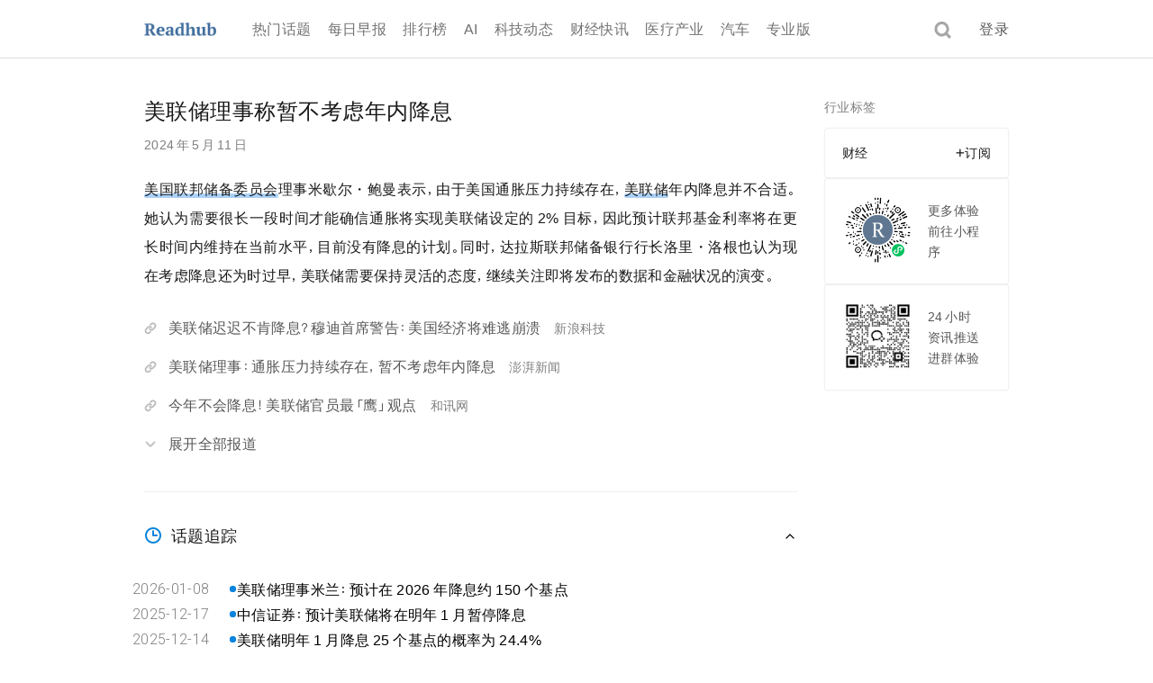

--- FILE ---
content_type: text/html; charset=utf-8
request_url: https://readhub.cn/topic/8ZTwPretDou
body_size: 119349
content:
<!DOCTYPE html><html lang="zh" style="font-family:&#x27;nocodeSymbol&#x27;,-apple-system,BlinkMacSystemFont,SFProDisplay-Regular,PingFang SC,Tahoma,Helvetica,Arial,Hiragino Sans GB,Microsoft YaHei,Heiti SC,WenQuanYi Micro Hei,sans-serif;-webkit-text-size-adjust:100%;word-spacing:-0.1em"><head><meta charSet="utf-8"/><meta name="viewport" content="width=device-width, initial-scale=1, minimum-scale=1, maximum-scale=1, viewport-fit=cover, user-scalable=no"/><link rel="stylesheet" href="https://readhub-next-cdn.nocode.com/_next/static/css/92c1af5d052f2614.css" data-precedence="next"/><link rel="stylesheet" href="https://readhub-next-cdn.nocode.com/_next/static/css/31398dfa0830d265.css" data-precedence="next"/><link rel="stylesheet" href="https://readhub-next-cdn.nocode.com/_next/static/css/d655ddecd8aaa1b9.css" data-precedence="next"/><link rel="stylesheet" href="https://readhub-next-cdn.nocode.com/_next/static/css/c6d7e61d5e71a31b.css" data-precedence="next"/><link rel="preload" as="script" fetchPriority="low" href="https://readhub-next-cdn.nocode.com/_next/static/chunks/webpack-69d847305b3f9ea3.js"/><script src="https://readhub-next-cdn.nocode.com/_next/static/chunks/3e2a3cb8-207fd5b6f0a8c2cf.js" async=""></script><script src="https://readhub-next-cdn.nocode.com/_next/static/chunks/74a963e4-54d1d4a923fad118.js" async=""></script><script src="https://readhub-next-cdn.nocode.com/_next/static/chunks/f6fcb0eb-a697b58b1359d810.js" async=""></script><script src="https://readhub-next-cdn.nocode.com/_next/static/chunks/6617-cbc7c77324613010.js" async=""></script><script src="https://readhub-next-cdn.nocode.com/_next/static/chunks/main-app-6ad9db373b48bae7.js" async=""></script><script src="https://readhub-next-cdn.nocode.com/_next/static/chunks/b27dc69b-3e8d877e275a2640.js" async=""></script><script src="https://readhub-next-cdn.nocode.com/_next/static/chunks/c2cd3b48-b97f990c0e30f276.js" async=""></script><script src="https://readhub-next-cdn.nocode.com/_next/static/chunks/2373-abef149ef9fa4294.js" async=""></script><script src="https://readhub-next-cdn.nocode.com/_next/static/chunks/9474-e1e5e7a58ed18957.js" async=""></script><script src="https://readhub-next-cdn.nocode.com/_next/static/chunks/3481-25b419f257367b4c.js" async=""></script><script src="https://readhub-next-cdn.nocode.com/_next/static/chunks/2122-32ffed4f662d4e31.js" async=""></script><script src="https://readhub-next-cdn.nocode.com/_next/static/chunks/2621-0038c865318e161e.js" async=""></script><script src="https://readhub-next-cdn.nocode.com/_next/static/chunks/2127-3ca152ea3c146acc.js" async=""></script><script src="https://readhub-next-cdn.nocode.com/_next/static/chunks/2909-48532d727f16ac2f.js" async=""></script><script src="https://readhub-next-cdn.nocode.com/_next/static/chunks/8057-a15e6afbf6ec4616.js" async=""></script><script src="https://readhub-next-cdn.nocode.com/_next/static/chunks/2222-fb4783740241aa5c.js" async=""></script><script src="https://readhub-next-cdn.nocode.com/_next/static/chunks/1342-47319520f8d6be92.js" async=""></script><script src="https://readhub-next-cdn.nocode.com/_next/static/chunks/4742-890563ff0b144a89.js" async=""></script><script src="https://readhub-next-cdn.nocode.com/_next/static/chunks/9343-0d1b38ffc18ea73e.js" async=""></script><script src="https://readhub-next-cdn.nocode.com/_next/static/chunks/4753-eeb1ca5e8027d1e8.js" async=""></script><script src="https://readhub-next-cdn.nocode.com/_next/static/chunks/2636-cf9e4596752e137c.js" async=""></script><script src="https://readhub-next-cdn.nocode.com/_next/static/chunks/8181-8ac0fd9298bd764d.js" async=""></script><script src="https://readhub-next-cdn.nocode.com/_next/static/chunks/867-bb3a9f9923dc7b68.js" async=""></script><script src="https://readhub-next-cdn.nocode.com/_next/static/chunks/218-1a16793fb68211d1.js" async=""></script><script src="https://readhub-next-cdn.nocode.com/_next/static/chunks/9405-eb08f00b92e6a0af.js" async=""></script><script src="https://readhub-next-cdn.nocode.com/_next/static/chunks/5679-0d108171d7cda655.js" async=""></script><script src="https://readhub-next-cdn.nocode.com/_next/static/chunks/688-af41a4eaee7de84d.js" async=""></script><script src="https://readhub-next-cdn.nocode.com/_next/static/chunks/3372-5d8c4419cd1d6c29.js" async=""></script><script src="https://readhub-next-cdn.nocode.com/_next/static/chunks/1095-e04dae261d8f78cc.js" async=""></script><script src="https://readhub-next-cdn.nocode.com/_next/static/chunks/5453-e332e4f21a708c75.js" async=""></script><script src="https://readhub-next-cdn.nocode.com/_next/static/chunks/1060-23a48df1705feb86.js" async=""></script><script src="https://readhub-next-cdn.nocode.com/_next/static/chunks/app/(default)/layout-04aec420dc0f5c68.js" async=""></script><script src="https://readhub-next-cdn.nocode.com/_next/static/chunks/app/global-error-51da0fe4ff0d448d.js" async=""></script><script src="https://readhub-next-cdn.nocode.com/_next/static/chunks/384-311cefbcac082116.js" async=""></script><script src="https://readhub-next-cdn.nocode.com/_next/static/chunks/1827-01e3bc0a7290fe98.js" async=""></script><script src="https://readhub-next-cdn.nocode.com/_next/static/chunks/3803-9811a0c6b595f985.js" async=""></script><script src="https://readhub-next-cdn.nocode.com/_next/static/chunks/1893-25c9d658e22b7c2e.js" async=""></script><script src="https://readhub-next-cdn.nocode.com/_next/static/chunks/2017-41c4bc44de28a125.js" async=""></script><script src="https://readhub-next-cdn.nocode.com/_next/static/chunks/app/layout-e6f458b200d24ffe.js" async=""></script><script src="https://readhub-next-cdn.nocode.com/_next/static/chunks/3f3290c2-ae421d2a7394bf55.js" async=""></script><script src="https://readhub-next-cdn.nocode.com/_next/static/chunks/43c6fffa-4d4cb303ce1daebd.js" async=""></script><script src="https://readhub-next-cdn.nocode.com/_next/static/chunks/5034-e2cf7fd9c137aec5.js" async=""></script><script src="https://readhub-next-cdn.nocode.com/_next/static/chunks/6805-edde15ff6ec43cdf.js" async=""></script><script src="https://readhub-next-cdn.nocode.com/_next/static/chunks/4827-3227e8d00dbc5538.js" async=""></script><script src="https://readhub-next-cdn.nocode.com/_next/static/chunks/163-d9b24dacf3e53405.js" async=""></script><script src="https://readhub-next-cdn.nocode.com/_next/static/chunks/1608-3b911726bf6c8500.js" async=""></script><script src="https://readhub-next-cdn.nocode.com/_next/static/chunks/3446-e88004d84c1820de.js" async=""></script><script src="https://readhub-next-cdn.nocode.com/_next/static/chunks/5981-7c78a53e59ac61ef.js" async=""></script><script src="https://readhub-next-cdn.nocode.com/_next/static/chunks/7990-3f9da8a0a0ea5b98.js" async=""></script><script src="https://readhub-next-cdn.nocode.com/_next/static/chunks/app/(default)/topic/%5Bid%5D/page-9a7ec797c5baafbc.js" async=""></script><link rel="preload" href="https://open.weibo.com/views/js/wbsdk.js" as="script"/><link rel="preload" href="https://www.googletagmanager.com/gtag/js?id=G-77L1NR92YZ" as="script"/><link rel="preload" href="https://res.wx.qq.com/connect/zh_CN/htmledition/js/wxopensdk.js" as="script"/><link rel="preload" href="/gaDirect.js" as="script"/><link rel="preload" href="/clarity.js" as="script"/><meta name="next-size-adjust" content=""/><meta name="theme-color" content="#fff"/><title>美联储理事称暂不考虑年内降息</title><meta name="description" content="美国联邦储备委员会理事米歇尔・鲍曼表示，由于美国通胀压力持续存在，美联储年内降息并不合适。她认为需要很长一段时间才能确信通胀将实现美联储设定的 2% 目标，因此预计联邦基金利率将在更长时间内维持在当前水平，目前没有降息的计划。同时，达拉斯联邦储备银行行长洛里・洛根也认为现在考虑降息还为时过早，美联储需要保持灵活的态度，继续关注即将发布的数据和金融状况的演变。"/><meta name="application-name" content="Readhub"/><link rel="manifest" href="/manifest.json"/><meta name="keywords" content="美联储,降息,通胀,货币政策,美联储理事,新华财经,美国经济,金融状况,利率政策,经济预测"/><meta name="format-detection" content="telephone=no"/><meta name="mobile-web-app-capable" content="yes"/><meta name="apple-mobile-web-app-title" content="美联储理事称暂不考虑年内降息"/><meta name="apple-mobile-web-app-status-bar-style" content="default"/><meta property="og:title" content="美联储理事称暂不考虑年内降息"/><meta property="og:description" content="美国联邦储备委员会理事米歇尔・鲍曼表示，由于美国通胀压力持续存在，美联储年内降息并不合适。她认为需要很长一段时间才能确信通胀将实现美联储设定的 2% 目标，因此预计联邦基金利率将在更长时间内维持在当前水平，目前没有降息的计划。同时，达拉斯联邦储备银行行长洛里・洛根也认为现在考虑降息还为时过早，美联储需要保持灵活的态度，继续关注即将发布的数据和金融状况的演变。"/><meta property="og:site_name" content="美联储理事称暂不考虑年内降息"/><meta property="og:image" content="https://readhub.cn/icons/icon-192x192.png"/><meta property="og:type" content="article"/><meta name="twitter:card" content="summary"/><meta name="twitter:site" content="https://readhub.cn"/><meta name="twitter:creator" content="Readhub"/><meta name="twitter:title" content="美联储理事称暂不考虑年内降息"/><meta name="twitter:description" content="美国联邦储备委员会理事米歇尔・鲍曼表示，由于美国通胀压力持续存在，美联储年内降息并不合适。她认为需要很长一段时间才能确信通胀将实现美联储设定的 2% 目标，因此预计联邦基金利率将在更长时间内维持在当前水平，目前没有降息的计划。同时，达拉斯联邦储备银行行长洛里・洛根也认为现在考虑降息还为时过早，美联储需要保持灵活的态度，继续关注即将发布的数据和金融状况的演变。"/><meta name="twitter:image" content="https://readhub.cn/icons/icon-192x192.png"/><link rel="shortcut icon" href="/favicon.ico"/><link rel="icon" href="/icons/favicon-32x32.png" sizes="32x32" type="image/png"/><link rel="icon" href="/icons/favicon-16x16.png" sizes="16x16" type="image/png"/><link rel="apple-touch-icon" href="/icons/apple-touch-icon.png" sizes="180x180"/><meta name="sentry-trace" content="fc32dd0627971d05fedd704aedf5b469-da8c2fb6315a3a24-1"/><meta name="baggage" content="sentry-environment=production,sentry-release=8e068b27534337c03405ace94c41838c78441ee7,sentry-public_key=65c6aa5d16434223aa8efca2a0c93c4a,sentry-trace_id=fc32dd0627971d05fedd704aedf5b469,sentry-transaction=GET%20%2Ftopic%2F%5Bid%5D,sentry-sampled=true,sentry-sample_rand=0.08721447246260183,sentry-sample_rate=1"/><script src="https://readhub-next-cdn.nocode.com/_next/static/chunks/polyfills-42372ed130431b0a.js" noModule=""></script></head><body class="__variable_acabf3 __variable_e71ca0 __variable_5c679d"><div hidden=""><!--$--><!--/$--></div><script data-mantine-script="true">document.documentElement.setAttribute("data-mantine-color-scheme", 'light');</script><style data-mantine-styles="true">:root{--mantine-cursor-type: pointer;--mantine-color-blue-0: #e3f7ff;--mantine-color-blue-1: #cfebff;--mantine-color-blue-2: #a0d5fb;--mantine-color-blue-3: #6dbdf7;--mantine-color-blue-4: #45a9f3;--mantine-color-blue-5: #2d9df2;--mantine-color-blue-6: #0a84dc;--mantine-color-blue-7: #0a82d9;--mantine-color-blue-8: #0074c3;--mantine-color-blue-9: #246394;}

:root[data-mantine-color-scheme="dark"]{--mantine-color-blue-light: rgba(10, 132, 220, 0.15);--mantine-color-blue-light-hover: rgba(10, 132, 220, 0.2);--mantine-color-blue-outline-hover: rgba(69, 169, 243, 0.05);}

:root[data-mantine-color-scheme="light"]{--mantine-color-blue-light: rgba(10, 132, 220, 0.1);--mantine-color-blue-light-hover: rgba(10, 132, 220, 0.12);--mantine-color-blue-outline-hover: rgba(10, 132, 220, 0.05);}</style><style data-mantine-styles="classes">@media (max-width: 35.99375em) {.mantine-visible-from-xs {display: none !important;}}@media (min-width: 36em) {.mantine-hidden-from-xs {display: none !important;}}@media (max-width: 47.99375em) {.mantine-visible-from-sm {display: none !important;}}@media (min-width: 48em) {.mantine-hidden-from-sm {display: none !important;}}@media (max-width: 61.99375em) {.mantine-visible-from-md {display: none !important;}}@media (min-width: 62em) {.mantine-hidden-from-md {display: none !important;}}@media (max-width: 74.99375em) {.mantine-visible-from-lg {display: none !important;}}@media (min-width: 75em) {.mantine-hidden-from-lg {display: none !important;}}@media (max-width: 87.99375em) {.mantine-visible-from-xl {display: none !important;}}@media (min-width: 88em) {.mantine-hidden-from-xl {display: none !important;}}</style><!--$--><!--/$--><div><div class="headroom-wrapper"><div style="position:relative;top:0;left:0;right:0;z-index:999;-webkit-transform:translate3D(0, 0, 0);-ms-transform:translate3D(0, 0, 0);transform:translate3D(0, 0, 0)" class="headroom headroom--unfixed"><div class="style_header__v169J"><div class="style_container__1a2OD"><div class="style_content__7mUTQ"><h1><a class="style_logo__wphW4" href="/"><img alt="logo" loading="lazy" width="80" height="15" decoding="async" data-nimg="1" class="style_readhub__HDX2j" style="color:transparent" srcSet="/_next/image?url=https%3A%2F%2Fresource.nocode.com%2Freadhub%2Freadhub.png&amp;w=96&amp;q=75 1x, /_next/image?url=https%3A%2F%2Fresource.nocode.com%2Freadhub%2Freadhub.png&amp;w=256&amp;q=75 2x" src="/_next/image?url=https%3A%2F%2Fresource.nocode.com%2Freadhub%2Freadhub.png&amp;w=256&amp;q=75"/>Readhub</a></h1><div style="display:flex;overflow:hidden;flex:1" class=""><div style="display:flex;flex-direction:column;flex:1;overflow:hidden;min-height:0" class=""><div style="--sa-corner-width:0px;--sa-corner-height:0px" class="m_d57069b5 mantine-ScrollArea-root" data-autosize="true"><div style="overflow-x:hidden;overflow-y:hidden" class="m_c0783ff9 mantine-ScrollArea-viewport" data-scrollbars="x"><div class="m_b1336c6 mantine-ScrollArea-content"><ol class="style_links__b7Dnq"><li><a data-path="/" class="style_link___9Yla" id="topics" href="/">热门话题</a></li><li><a data-path="/daily" class="style_link___9Yla" id="daily" href="/daily">每日早报</a></li><li><a data-path="/hot" class="style_link___9Yla" id="hot" href="/hot">排行榜</a></li><li><a data-path="/news/ai" class="style_link___9Yla" id="ai" href="/news/ai">AI</a></li><li><a data-path="/news/tech" class="style_link___9Yla" id="news" href="/news/tech">科技动态</a></li><li><a data-path="/news/finance" class="style_link___9Yla" id="financial_express" href="/news/finance">财经快讯</a></li><li><a data-path="/news/medical" class="style_link___9Yla" id="medical" href="/news/medical">医疗产业</a></li><li><a data-path="/news/car" class="style_link___9Yla" id="car" href="/news/car">汽车</a></li><li><a data-path="/pro" class="style_link___9Yla" id="pro" href="/pro">专业版</a></li></ol></div></div><div data-orientation="horizontal" class="m_c44ba933 mantine-ScrollArea-scrollbar" data-hidden="true" style="position:absolute;--sa-thumb-width:18px" data-mantine-scrollbar="true"></div></div></div></div><img alt="search" loading="lazy" width="19" height="19" decoding="async" data-nimg="1" class="style_search__WQUQr" style="color:transparent" srcSet="/_next/image?url=%2Ficons%2Ficn-search%402x.png&amp;w=32&amp;q=75 1x, /_next/image?url=%2Ficons%2Ficn-search%402x.png&amp;w=48&amp;q=75 2x" src="/_next/image?url=%2Ficons%2Ficn-search%402x.png&amp;w=48&amp;q=75"/><a class="style_login__xkfHG hover" href="">登录</a></div></div></div></div></div><div class="style_container__B2Q8f"><div><div class="style_container__1a2OD"><div class="style_content__VC14e"><div class="style_main__s4Ypd"><div class="style_topic__LNz04"><header class="style_title__fCDKG">美联储理事称暂不考虑年内降息</header><div class="style_date__T4ICV">2024 年 5 月 11 日</div><div class="style_pretty__21h8T style_summary__VIBIV"><div class="style_richtext__7WXtl style_summary__tj8GP"><p class="style_p__pUPPi"><a target="_blank" class="style_link__FWtSE" href="/entity?type=10&amp;uid=6aeb0075eec5958c">美国联邦储备委员会</a>理事米歇尔・鲍曼表示，由于美国通胀压力持续存在，<a target="_blank" class="style_link__FWtSE" href="/entity?type=10&amp;uid=c39d83a6895a9183">美联储</a>年内降息并不合适。她认为需要很长一段时间才能确信通胀将实现美联储设定的 2% 目标，因此预计联邦基金利率将在更长时间内维持在当前水平，目前没有降息的计划。同时，达拉斯联邦储备银行行长洛里・洛根也认为现在考虑降息还为时过早，美联储需要保持灵活的态度，继续关注即将发布的数据和金融状况的演变。</p></div></div><div class="style_block__S2YbF" style="margin-top:30px"><div class="style_block___O4Oa style_pc__JM0ge"><div class="style_news__4reGR"><img alt="链接" loading="lazy" width="14" height="14" decoding="async" data-nimg="1" class="style_icon__njXAS" style="color:transparent" srcSet="/_next/image?url=%2Ficons%2Ficn-url.webp&amp;w=16&amp;q=75 1x, /_next/image?url=%2Ficons%2Ficn-url.webp&amp;w=32&amp;q=75 2x" src="/_next/image?url=%2Ficons%2Ficn-url.webp&amp;w=32&amp;q=75"/><div class="style_content__HTBj_"><a target="_blank" class="style_name__ad_WS" href="https://finance.sina.com.cn/jjxw/2024-05-11/doc-inauvksm7688764.shtml">美联储迟迟不肯降息？穆迪首席警告：美国经济将难逃崩溃</a><div class="style_origin__7MecR">新浪科技</div></div></div><div class="style_news__4reGR"><img alt="链接" loading="lazy" width="14" height="14" decoding="async" data-nimg="1" class="style_icon__njXAS" style="color:transparent" srcSet="/_next/image?url=%2Ficons%2Ficn-url.webp&amp;w=16&amp;q=75 1x, /_next/image?url=%2Ficons%2Ficn-url.webp&amp;w=32&amp;q=75 2x" src="/_next/image?url=%2Ficons%2Ficn-url.webp&amp;w=32&amp;q=75"/><div class="style_content__HTBj_"><a target="_blank" class="style_name__ad_WS" href="https://m.thepaper.cn/newsDetail_forward_27336167">美联储理事：通胀压力持续存在，暂不考虑年内降息</a><div class="style_origin__7MecR">澎湃新闻</div></div></div><div class="style_news__4reGR"><img alt="链接" loading="lazy" width="14" height="14" decoding="async" data-nimg="1" class="style_icon__njXAS" style="color:transparent" srcSet="/_next/image?url=%2Ficons%2Ficn-url.webp&amp;w=16&amp;q=75 1x, /_next/image?url=%2Ficons%2Ficn-url.webp&amp;w=32&amp;q=75 2x" src="/_next/image?url=%2Ficons%2Ficn-url.webp&amp;w=32&amp;q=75"/><div class="style_content__HTBj_"><a target="_blank" class="style_name__ad_WS" href="http://forex.hexun.com/2024-05-11/212811759.html">今年不会降息！美联储官员最「鹰」观点</a><div class="style_origin__7MecR">和讯网</div></div></div><div class="style_toggler__eTkJD"><img alt="展开" loading="lazy" width="14" height="14" decoding="async" data-nimg="1" style="color:transparent;margin-right:13px;opacity:0.4;transform:translateY(1px)" srcSet="/_next/image?url=https%3A%2F%2Freadhub-next-cdn.nocode.com%2F_next%2Fstatic%2Fmedia%2Ficon-arrow-down.bbe69358.png&amp;w=16&amp;q=75 1x, /_next/image?url=https%3A%2F%2Freadhub-next-cdn.nocode.com%2F_next%2Fstatic%2Fmedia%2Ficon-arrow-down.bbe69358.png&amp;w=32&amp;q=75 2x" src="/_next/image?url=https%3A%2F%2Freadhub-next-cdn.nocode.com%2F_next%2Fstatic%2Fmedia%2Ficon-arrow-down.bbe69358.png&amp;w=32&amp;q=75"/>展开全部报道</div></div></div><div class="border-1px border-top style_relativeEvent___fEO2"><div><div style="align-items:center;justify-content:space-between" class="style_header__b6Ujy m_8bffd616 mantine-Flex-root __m__-_R_1linpfiuknjaslb_"><div style="align-items:center" class="m_8bffd616 mantine-Flex-root __m__-_R_dllinpfiuknjaslb_"><div style="align-items:center" class="style_subtitle__Z9vaL m_8bffd616 mantine-Flex-root __m__-_R_3ddllinpfiuknjaslb_"><img alt="话题追踪" loading="lazy" width="20" height="20" decoding="async" data-nimg="1" class="style_icon__CF_td" style="color:transparent" src="https://readhub-next-cdn.nocode.com/_next/static/media/icon-event.2b24c307.svg"/><span>话题追踪</span></div></div><svg xmlns="http://www.w3.org/2000/svg" width="16" height="16" viewBox="0 0 24 24" fill="none" stroke="currentColor" stroke-width="2" stroke-linecap="round" stroke-linejoin="round" class="tabler-icon tabler-icon-chevron-down " style="transform:rotate(180deg);transition:transform 0.3s"><path d="M6 9l6 6l6 -6"></path></svg></div><div style="height:auto;opacity:1"><div class="style_content__HbevU"><div style="--tl-bullet-size:calc(0.4375rem * var(--mantine-scale));--tl-line-width:calc(0.0625rem * var(--mantine-scale));--tl-color:rgba(36, 99, 148, 0.2)" class="style_timeline__sDRy3 m_43657ece mantine-Timeline-root" data-align="left"><div class="m_436178ff mantine-Timeline-item style_item__5jlxH" data-line-active="true" data-active="true"><div style="background:#0a84dc;border:none" class="m_8affcee1 mantine-Timeline-itemBullet" data-align="left" data-active="true"></div><div class="m_540e8f41 mantine-Timeline-itemBody"><div class="mantine-Timeline-itemContent"><div class="style_content__WE9oC"><div class="style_date__HVh9I"><span class="style_date__HVh9I" style="font-family:var(--font-roboto)">2026-01-08</span></div><a target="_blank" class="panda-trs_color_0.3s_ease hover:panda-td_underline hover:panda-tu-o_2px hover:panda-c_var(--text-primary-color) style_title__oD7SY" href="/topic/8pkrt1YrUAC">美联储理事米兰：预计在 2026 年降息约 150 个基点</a></div></div></div></div><div class="m_436178ff mantine-Timeline-item style_item__5jlxH" data-line-active="true" data-active="true"><div style="background:#0a84dc;border:none" class="m_8affcee1 mantine-Timeline-itemBullet" data-align="left" data-active="true"></div><div class="m_540e8f41 mantine-Timeline-itemBody"><div class="mantine-Timeline-itemContent"><div class="style_content__WE9oC"><div class="style_date__HVh9I"><span class="style_date__HVh9I" style="font-family:var(--font-roboto)">2025-12-17</span></div><a target="_blank" class="panda-trs_color_0.3s_ease hover:panda-td_underline hover:panda-tu-o_2px hover:panda-c_var(--text-primary-color) style_title__oD7SY" href="/topic/8p9RbHFkp5J">中信证券：预计美联储将在明年 1 月暂停降息</a></div></div></div></div><div class="m_436178ff mantine-Timeline-item style_item__5jlxH" data-line-active="true" data-active="true"><div style="background:#0a84dc;border:none" class="m_8affcee1 mantine-Timeline-itemBullet" data-align="left" data-active="true"></div><div class="m_540e8f41 mantine-Timeline-itemBody"><div class="mantine-Timeline-itemContent"><div class="style_content__WE9oC"><div class="style_date__HVh9I"><span class="style_date__HVh9I" style="font-family:var(--font-roboto)">2025-12-14</span></div><a target="_blank" class="panda-trs_color_0.3s_ease hover:panda-td_underline hover:panda-tu-o_2px hover:panda-c_var(--text-primary-color) style_title__oD7SY" href="/topic/8p35q9TO7zz">美联储明年 1 月降息 25 个基点的概率为 24.4%</a></div></div></div></div><div class="m_436178ff mantine-Timeline-item style_item__5jlxH" data-line-active="true" data-active="true"><div style="background:#0a84dc;border:none" class="m_8affcee1 mantine-Timeline-itemBullet" data-align="left" data-active="true"></div><div class="m_540e8f41 mantine-Timeline-itemBody"><div class="mantine-Timeline-itemContent"><div class="style_content__WE9oC"><div class="style_date__HVh9I"><span class="style_date__HVh9I" style="font-family:var(--font-roboto)">2025-12-11</span></div><a target="_blank" class="panda-trs_color_0.3s_ease hover:panda-td_underline hover:panda-tu-o_2px hover:panda-c_var(--text-primary-color) style_title__oD7SY" href="/topic/8oz813PTmAf">美联储宣布降息 25 个基点</a></div></div></div></div><div class="m_436178ff mantine-Timeline-item style_item__5jlxH" data-line-active="true" data-active="true"><div style="background:#0a84dc;border:none" class="m_8affcee1 mantine-Timeline-itemBullet" data-align="left" data-active="true"></div><div class="m_540e8f41 mantine-Timeline-itemBody"><div class="mantine-Timeline-itemContent"><div class="style_content__WE9oC"><div class="style_date__HVh9I"><span class="style_date__HVh9I" style="font-family:var(--font-roboto)">2025-12-09</span></div><a target="_blank" class="panda-trs_color_0.3s_ease hover:panda-td_underline hover:panda-tu-o_2px hover:panda-c_var(--text-primary-color) style_title__oD7SY" href="/topic/8ow2RWRkts4">美联储 12 月降息 25 个基点的概率为 89.4%</a></div></div></div></div><div class="m_436178ff mantine-Timeline-item style_item__5jlxH" data-line-active="true" data-active="true"><div style="background:#0a84dc;border:none" class="m_8affcee1 mantine-Timeline-itemBullet" data-align="left" data-active="true"></div><div class="m_540e8f41 mantine-Timeline-itemBody"><div class="mantine-Timeline-itemContent"><div class="style_content__WE9oC"><div class="style_date__HVh9I"><span class="style_date__HVh9I" style="font-family:var(--font-roboto)">2025-12-08</span></div><a target="_blank" class="panda-trs_color_0.3s_ease hover:panda-td_underline hover:panda-tu-o_2px hover:panda-c_var(--text-primary-color) style_title__oD7SY" href="/topic/8ospvCJ2EoC">调查：美联储 12 月降息 25 个基点的概率为 86.2%</a></div></div></div></div><div class="m_436178ff mantine-Timeline-item style_item__5jlxH" data-line-active="true" data-active="true"><div style="background:#0a84dc;border:none" class="m_8affcee1 mantine-Timeline-itemBullet" data-align="left" data-active="true"></div><div class="m_540e8f41 mantine-Timeline-itemBody"><div class="mantine-Timeline-itemContent"><div class="style_content__WE9oC"><div class="style_date__HVh9I"><span class="style_date__HVh9I" style="font-family:var(--font-roboto)">2025-12-05</span></div><a target="_blank" class="panda-trs_color_0.3s_ease hover:panda-td_underline hover:panda-tu-o_2px hover:panda-c_var(--text-primary-color) style_title__oD7SY" href="/topic/8opO7drc5vU">调查：美联储 12 月降息 25 个基点的概率为 87%</a></div></div></div></div><div class="m_436178ff mantine-Timeline-item style_item__5jlxH" data-line-active="true" data-active="true"><div style="background:#0a84dc;border:none" class="m_8affcee1 mantine-Timeline-itemBullet" data-align="left" data-active="true"></div><div class="m_540e8f41 mantine-Timeline-itemBody"><div class="mantine-Timeline-itemContent"><div class="style_content__WE9oC"><div class="style_date__HVh9I"><span class="style_date__HVh9I" style="font-family:var(--font-roboto)">2025-12-01</span></div><a target="_blank" class="panda-trs_color_0.3s_ease hover:panda-td_underline hover:panda-tu-o_2px hover:panda-c_var(--text-primary-color) style_title__oD7SY" href="/topic/8oikV6h430F">美联储 12 月降息 25 个基点的概率升至 87.4%</a></div></div></div></div><div class="m_436178ff mantine-Timeline-item style_item__5jlxH" data-line-active="true" data-active="true"><div style="background:#0a84dc;border:none" class="m_8affcee1 mantine-Timeline-itemBullet" data-align="left" data-active="true"></div><div class="m_540e8f41 mantine-Timeline-itemBody"><div class="mantine-Timeline-itemContent"><div class="style_content__WE9oC"><div class="style_date__HVh9I"><span class="style_date__HVh9I" style="font-family:var(--font-roboto)">2025-11-30</span></div><a target="_blank" class="panda-trs_color_0.3s_ease hover:panda-td_underline hover:panda-tu-o_2px hover:panda-c_var(--text-primary-color) style_title__oD7SY" href="/topic/8oh73kdvoeu">高盛：美联储 12 月降息已成定局</a></div></div></div></div><div class="m_436178ff mantine-Timeline-item style_item__5jlxH" data-line-active="true" data-active="true"><div style="background:#0a84dc;border:none" class="m_8affcee1 mantine-Timeline-itemBullet" data-align="left" data-active="true"></div><div class="m_540e8f41 mantine-Timeline-itemBody"><div class="mantine-Timeline-itemContent"><div class="style_content__WE9oC"><div class="style_date__HVh9I"><span class="style_date__HVh9I" style="font-family:var(--font-roboto)">2025-11-28</span></div><a target="_blank" class="panda-trs_color_0.3s_ease hover:panda-td_underline hover:panda-tu-o_2px hover:panda-c_var(--text-primary-color) style_title__oD7SY" href="/topic/8odlm5f1Vat">美联储 12 月降息 25 个基点的概率升至 86.9%</a></div></div></div></div></div><div class="style_hasMore__SZiZB">查看更多</div></div></div></div></div><div class="border-1px border-top"><div class="style_block__psKvA"><div style="padding-bottom:18px"><div style="align-items:center" class="style_subtitle__Z9vaL m_8bffd616 mantine-Flex-root __m__-_R_1pinpfiuknjaslb_"><img alt="专业版功能" loading="lazy" width="20" height="20" decoding="async" data-nimg="1" class="style_icon__CF_td" style="color:transparent" src="https://readhub-next-cdn.nocode.com/_next/static/media/icn-pro-interrupt.b4181c4f.svg"/><span>专业版功能</span></div></div><div class="style_row__pTWrB border-1px"><div class="style_button__shBIv">登录</div><div>体验专业版特色功能，拓展更丰富、更全面的相关内容。</div></div></div></div></div></div><div class="style_aside__wW9yl"><div style="--stack-gap:calc(1.25rem * var(--mantine-scale));--stack-align:stretch;--stack-justify:flex-start" class="m_6d731127 mantine-Stack-root"><div class=""><div style="align-items:center;justify-content:space-between;padding-bottom:calc(0.75rem * var(--mantine-scale));font-size:calc(0.875rem * var(--mantine-scale))" class="m_8bffd616 mantine-Flex-root __m__-_R_1lminpfiuknjaslb_"><p style="color:#000;opacity:0.5;font-size:calc(0.875rem * var(--mantine-scale));line-height:1.5" class="mantine-focus-auto m_b6d8b162 mantine-Text-root" data-inherit="true">行业标签</p></div><div class="border-1px" style="--border-radius:8px"><div style="padding:calc(1.25rem * var(--mantine-scale))" class=""><div style="gap:calc(1.25rem * var(--mantine-scale));flex-direction:column" class="m_8bffd616 mantine-Flex-root __m__-_R_2qlminpfiuknjaslb_"><div style="gap:calc(1.125rem * var(--mantine-scale));justify-content:space-between" class="style_item__g_T6s m_8bffd616 mantine-Flex-root __m__-_R_dmqlminpfiuknjaslb_"><a target="_blank" class="panda-trs_color_0.3s_ease hover:panda-td_underline hover:panda-tu-o_2px hover:panda-c_var(--text-primary-color)" href="/entity?type=22&amp;uid=8175e891961f7e0f"><span id="tag" style="overflow:hidden;text-overflow:ellipsis;white-space:nowrap;word-break:break-all">财经</span></a><div style="gap:calc(0.125rem * var(--mantine-scale));align-items:center;flex:none" class="m_8bffd616 mantine-Flex-root __m__-_R_2mtmqlminpfiuknjaslb_"><img alt="icon" loading="lazy" width="10" height="10" decoding="async" data-nimg="1" style="color:transparent" srcSet="/_next/image?url=https%3A%2F%2Freadhub-next-cdn.nocode.com%2F_next%2Fstatic%2Fmedia%2Ficon-plus.d871f1c1.png&amp;w=16&amp;q=75 1x, /_next/image?url=https%3A%2F%2Freadhub-next-cdn.nocode.com%2F_next%2Fstatic%2Fmedia%2Ficon-plus.d871f1c1.png&amp;w=32&amp;q=75 2x" src="/_next/image?url=https%3A%2F%2Freadhub-next-cdn.nocode.com%2F_next%2Fstatic%2Fmedia%2Ficon-plus.d871f1c1.png&amp;w=32&amp;q=75"/><span class="style_btn__0OAM7">订阅</span></div></div></div></div></div></div><div style="--stack-gap:calc(1.25rem * var(--mantine-scale));--stack-align:stretch;--stack-justify:flex-start" class="m_6d731127 mantine-Stack-root"><div data-index="0" class="TopicSidebar_blurWrapper__DvIJR"><div><div style="border-radius:6px" class="style_card__7sK7q border-1px"><div><img alt="二维码" width="75" height="75" decoding="async" data-nimg="1" style="color:transparent" src="[data-uri]"/></div><div class="style_desc__ttKAP"><p>更多体验</p><p>前往小程序</p></div></div></div></div><div data-index="1" class="TopicSidebar_blurWrapper__DvIJR"><div><div style="border-radius:6px" class="style_card__7sK7q border-1px"><div><img alt="二维码" loading="lazy" width="75" height="75" decoding="async" data-nimg="1" style="color:transparent" srcSet="/_next/image?url=https%3A%2F%2Fresource.nocode.com%2Freadhub%2Fqrcode%2Fgroup-chat-web-topic.png&amp;w=96&amp;q=75 1x, /_next/image?url=https%3A%2F%2Fresource.nocode.com%2Freadhub%2Fqrcode%2Fgroup-chat-web-topic.png&amp;w=256&amp;q=75 2x" src="/_next/image?url=https%3A%2F%2Fresource.nocode.com%2Freadhub%2Fqrcode%2Fgroup-chat-web-topic.png&amp;w=256&amp;q=75"/></div><div class="style_desc__ttKAP"><p>24 小时</p><p>资讯推送</p><p>进群体验</p></div></div></div></div></div></div></div></div></div></div></div><!--$--><!--/$--><div class="border-1px border-top style_footer__xtSoY"><p><span class="style_item__fb7sW">© <!-- -->2026<!-- --> NoCode 无码科技（杭州）有限公司</span><a target="_blank" class="style_item__fb7sW" rel="nofollow noreferrer" href="http://beian.miit.gov.cn/">浙ICP备17005035号-6</a><a rel="nofollow" target="_blank" class="style_item__fb7sW" href="mailto:readhub@nocode.com">联系我们</a><a target="_blank" class="style_item__fb7sW" rel="nofollow noreferrer" href="https://www.zhipin.com/gongsi/6831bbb0316bab920XJz39u5.html?ka=search_rcmd_company_name_6831bbb0316bab920XJz39u5_custompage">加入我们</a><a target="_blank" class="style_item__fb7sW" rel="nofollow noreferrer" href="/intro">产品介绍</a></p><p><a rel="nofollow" target="_blank" class="style_item__fb7sW" href="http://www.beian.gov.cn/portal/registerSystemInfo?recordcode=33010902002965"><img alt="record" loading="lazy" width="12" height="12" decoding="async" data-nimg="1" style="color:transparent" srcSet="/_next/image?url=https%3A%2F%2Fask-cdn.nocode.com%2Fgwab.png&amp;w=16&amp;q=75 1x, /_next/image?url=https%3A%2F%2Fask-cdn.nocode.com%2Fgwab.png&amp;w=32&amp;q=75 2x" src="/_next/image?url=https%3A%2F%2Fask-cdn.nocode.com%2Fgwab.png&amp;w=32&amp;q=75"/><span style="margin-left:5px">浙公网安备 33010902002965 号</span></a><a rel="nofollow" target="_blank" class="style_item__fb7sW" href="/icp"><span>浙 B2-20181004</span></a></p></div><div class="style_banner__LO6Ug"><img alt="logo" loading="lazy" width="129" height="25" decoding="async" data-nimg="1" class="style_logo__EHlYH" style="color:transparent" srcSet="/_next/image?url=https%3A%2F%2Fcdn.readhub.cn%2Fnext_images%2Freadhub%403x.png&amp;w=256&amp;q=75 1x, /_next/image?url=https%3A%2F%2Fcdn.readhub.cn%2Fnext_images%2Freadhub%403x.png&amp;w=384&amp;q=75 2x" src="/_next/image?url=https%3A%2F%2Fcdn.readhub.cn%2Fnext_images%2Freadhub%403x.png&amp;w=384&amp;q=75"/><div class="style_desc__MKKmo">科技新闻，每天 3 分钟</div><div class="style_pending__yMGIm"></div></div></div><div data-rht-toaster="" style="position:fixed;z-index:9999;top:16px;left:16px;right:16px;bottom:16px;pointer-events:none"></div><script src="https://readhub-next-cdn.nocode.com/_next/static/chunks/webpack-69d847305b3f9ea3.js" id="_R_" async=""></script><script>(self.__next_f=self.__next_f||[]).push([0])</script><script>self.__next_f.push([1,"1:\"$Sreact.fragment\"\n3:I[26859,[],\"ClientSegmentRoot\"]\n"])</script><script>self.__next_f.push([1,"4:I[61474,[\"8548\",\"static/chunks/b27dc69b-3e8d877e275a2640.js\",\"2434\",\"static/chunks/c2cd3b48-b97f990c0e30f276.js\",\"2373\",\"static/chunks/2373-abef149ef9fa4294.js\",\"9474\",\"static/chunks/9474-e1e5e7a58ed18957.js\",\"3481\",\"static/chunks/3481-25b419f257367b4c.js\",\"2122\",\"static/chunks/2122-32ffed4f662d4e31.js\",\"2621\",\"static/chunks/2621-0038c865318e161e.js\",\"2127\",\"static/chunks/2127-3ca152ea3c146acc.js\",\"2909\",\"static/chunks/2909-48532d727f16ac2f.js\",\"8057\",\"static/chunks/8057-a15e6afbf6ec4616.js\",\"2222\",\"static/chunks/2222-fb4783740241aa5c.js\",\"1342\",\"static/chunks/1342-47319520f8d6be92.js\",\"4742\",\"static/chunks/4742-890563ff0b144a89.js\",\"9343\",\"static/chunks/9343-0d1b38ffc18ea73e.js\",\"4753\",\"static/chunks/4753-eeb1ca5e8027d1e8.js\",\"2636\",\"static/chunks/2636-cf9e4596752e137c.js\",\"8181\",\"static/chunks/8181-8ac0fd9298bd764d.js\",\"867\",\"static/chunks/867-bb3a9f9923dc7b68.js\",\"218\",\"static/chunks/218-1a16793fb68211d1.js\",\"9405\",\"static/chunks/9405-eb08f00b92e6a0af.js\",\"5679\",\"static/chunks/5679-0d108171d7cda655.js\",\"688\",\"static/chunks/688-af41a4eaee7de84d.js\",\"3372\",\"static/chunks/3372-5d8c4419cd1d6c29.js\",\"1095\",\"static/chunks/1095-e04dae261d8f78cc.js\",\"5453\",\"static/chunks/5453-e332e4f21a708c75.js\",\"1060\",\"static/chunks/1060-23a48df1705feb86.js\",\"3498\",\"static/chunks/app/(default)/layout-04aec420dc0f5c68.js\"],\"default\"]\n"])</script><script>self.__next_f.push([1,"5:I[58500,[],\"\"]\n6:I[59202,[],\"\"]\n8:I[86596,[],\"OutletBoundary\"]\na:I[18300,[],\"AsyncMetadataOutlet\"]\nc:I[86596,[],\"ViewportBoundary\"]\ne:I[86596,[],\"MetadataBoundary\"]\nf:\"$Sreact.suspense\"\n11:I[87735,[\"4219\",\"static/chunks/app/global-error-51da0fe4ff0d448d.js\"],\"default\"]\n"])</script><script>self.__next_f.push([1,"12:I[8544,[\"8548\",\"static/chunks/b27dc69b-3e8d877e275a2640.js\",\"2434\",\"static/chunks/c2cd3b48-b97f990c0e30f276.js\",\"2373\",\"static/chunks/2373-abef149ef9fa4294.js\",\"9474\",\"static/chunks/9474-e1e5e7a58ed18957.js\",\"3481\",\"static/chunks/3481-25b419f257367b4c.js\",\"2621\",\"static/chunks/2621-0038c865318e161e.js\",\"2127\",\"static/chunks/2127-3ca152ea3c146acc.js\",\"384\",\"static/chunks/384-311cefbcac082116.js\",\"2909\",\"static/chunks/2909-48532d727f16ac2f.js\",\"8057\",\"static/chunks/8057-a15e6afbf6ec4616.js\",\"2222\",\"static/chunks/2222-fb4783740241aa5c.js\",\"1342\",\"static/chunks/1342-47319520f8d6be92.js\",\"4742\",\"static/chunks/4742-890563ff0b144a89.js\",\"4753\",\"static/chunks/4753-eeb1ca5e8027d1e8.js\",\"1827\",\"static/chunks/1827-01e3bc0a7290fe98.js\",\"2636\",\"static/chunks/2636-cf9e4596752e137c.js\",\"8181\",\"static/chunks/8181-8ac0fd9298bd764d.js\",\"9405\",\"static/chunks/9405-eb08f00b92e6a0af.js\",\"3803\",\"static/chunks/3803-9811a0c6b595f985.js\",\"1893\",\"static/chunks/1893-25c9d658e22b7c2e.js\",\"2017\",\"static/chunks/2017-41c4bc44de28a125.js\",\"1060\",\"static/chunks/1060-23a48df1705feb86.js\",\"7177\",\"static/chunks/app/layout-e6f458b200d24ffe.js\"],\"\"]\n"])</script><script>self.__next_f.push([1,"13:I[14163,[\"8548\",\"static/chunks/b27dc69b-3e8d877e275a2640.js\",\"2434\",\"static/chunks/c2cd3b48-b97f990c0e30f276.js\",\"2373\",\"static/chunks/2373-abef149ef9fa4294.js\",\"9474\",\"static/chunks/9474-e1e5e7a58ed18957.js\",\"3481\",\"static/chunks/3481-25b419f257367b4c.js\",\"2621\",\"static/chunks/2621-0038c865318e161e.js\",\"2127\",\"static/chunks/2127-3ca152ea3c146acc.js\",\"384\",\"static/chunks/384-311cefbcac082116.js\",\"2909\",\"static/chunks/2909-48532d727f16ac2f.js\",\"8057\",\"static/chunks/8057-a15e6afbf6ec4616.js\",\"2222\",\"static/chunks/2222-fb4783740241aa5c.js\",\"1342\",\"static/chunks/1342-47319520f8d6be92.js\",\"4742\",\"static/chunks/4742-890563ff0b144a89.js\",\"4753\",\"static/chunks/4753-eeb1ca5e8027d1e8.js\",\"1827\",\"static/chunks/1827-01e3bc0a7290fe98.js\",\"2636\",\"static/chunks/2636-cf9e4596752e137c.js\",\"8181\",\"static/chunks/8181-8ac0fd9298bd764d.js\",\"9405\",\"static/chunks/9405-eb08f00b92e6a0af.js\",\"3803\",\"static/chunks/3803-9811a0c6b595f985.js\",\"1893\",\"static/chunks/1893-25c9d658e22b7c2e.js\",\"2017\",\"static/chunks/2017-41c4bc44de28a125.js\",\"1060\",\"static/chunks/1060-23a48df1705feb86.js\",\"7177\",\"static/chunks/app/layout-e6f458b200d24ffe.js\"],\"ServerProvider\"]\n"])</script><script>self.__next_f.push([1,"14:I[14696,[\"8548\",\"static/chunks/b27dc69b-3e8d877e275a2640.js\",\"2434\",\"static/chunks/c2cd3b48-b97f990c0e30f276.js\",\"2373\",\"static/chunks/2373-abef149ef9fa4294.js\",\"9474\",\"static/chunks/9474-e1e5e7a58ed18957.js\",\"3481\",\"static/chunks/3481-25b419f257367b4c.js\",\"2621\",\"static/chunks/2621-0038c865318e161e.js\",\"2127\",\"static/chunks/2127-3ca152ea3c146acc.js\",\"384\",\"static/chunks/384-311cefbcac082116.js\",\"2909\",\"static/chunks/2909-48532d727f16ac2f.js\",\"8057\",\"static/chunks/8057-a15e6afbf6ec4616.js\",\"2222\",\"static/chunks/2222-fb4783740241aa5c.js\",\"1342\",\"static/chunks/1342-47319520f8d6be92.js\",\"4742\",\"static/chunks/4742-890563ff0b144a89.js\",\"4753\",\"static/chunks/4753-eeb1ca5e8027d1e8.js\",\"1827\",\"static/chunks/1827-01e3bc0a7290fe98.js\",\"2636\",\"static/chunks/2636-cf9e4596752e137c.js\",\"8181\",\"static/chunks/8181-8ac0fd9298bd764d.js\",\"9405\",\"static/chunks/9405-eb08f00b92e6a0af.js\",\"3803\",\"static/chunks/3803-9811a0c6b595f985.js\",\"1893\",\"static/chunks/1893-25c9d658e22b7c2e.js\",\"2017\",\"static/chunks/2017-41c4bc44de28a125.js\",\"1060\",\"static/chunks/1060-23a48df1705feb86.js\",\"7177\",\"static/chunks/app/layout-e6f458b200d24ffe.js\"],\"QueryProvider\"]\n"])</script><script>self.__next_f.push([1,"15:I[8037,[\"8548\",\"static/chunks/b27dc69b-3e8d877e275a2640.js\",\"2434\",\"static/chunks/c2cd3b48-b97f990c0e30f276.js\",\"2373\",\"static/chunks/2373-abef149ef9fa4294.js\",\"9474\",\"static/chunks/9474-e1e5e7a58ed18957.js\",\"3481\",\"static/chunks/3481-25b419f257367b4c.js\",\"2621\",\"static/chunks/2621-0038c865318e161e.js\",\"2127\",\"static/chunks/2127-3ca152ea3c146acc.js\",\"384\",\"static/chunks/384-311cefbcac082116.js\",\"2909\",\"static/chunks/2909-48532d727f16ac2f.js\",\"8057\",\"static/chunks/8057-a15e6afbf6ec4616.js\",\"2222\",\"static/chunks/2222-fb4783740241aa5c.js\",\"1342\",\"static/chunks/1342-47319520f8d6be92.js\",\"4742\",\"static/chunks/4742-890563ff0b144a89.js\",\"4753\",\"static/chunks/4753-eeb1ca5e8027d1e8.js\",\"1827\",\"static/chunks/1827-01e3bc0a7290fe98.js\",\"2636\",\"static/chunks/2636-cf9e4596752e137c.js\",\"8181\",\"static/chunks/8181-8ac0fd9298bd764d.js\",\"9405\",\"static/chunks/9405-eb08f00b92e6a0af.js\",\"3803\",\"static/chunks/3803-9811a0c6b595f985.js\",\"1893\",\"static/chunks/1893-25c9d658e22b7c2e.js\",\"2017\",\"static/chunks/2017-41c4bc44de28a125.js\",\"1060\",\"static/chunks/1060-23a48df1705feb86.js\",\"7177\",\"static/chunks/app/layout-e6f458b200d24ffe.js\"],\"ThemeProvider\"]\n"])</script><script>self.__next_f.push([1,"16:I[30952,[\"8548\",\"static/chunks/b27dc69b-3e8d877e275a2640.js\",\"2434\",\"static/chunks/c2cd3b48-b97f990c0e30f276.js\",\"2373\",\"static/chunks/2373-abef149ef9fa4294.js\",\"9474\",\"static/chunks/9474-e1e5e7a58ed18957.js\",\"3481\",\"static/chunks/3481-25b419f257367b4c.js\",\"2621\",\"static/chunks/2621-0038c865318e161e.js\",\"2127\",\"static/chunks/2127-3ca152ea3c146acc.js\",\"384\",\"static/chunks/384-311cefbcac082116.js\",\"2909\",\"static/chunks/2909-48532d727f16ac2f.js\",\"8057\",\"static/chunks/8057-a15e6afbf6ec4616.js\",\"2222\",\"static/chunks/2222-fb4783740241aa5c.js\",\"1342\",\"static/chunks/1342-47319520f8d6be92.js\",\"4742\",\"static/chunks/4742-890563ff0b144a89.js\",\"4753\",\"static/chunks/4753-eeb1ca5e8027d1e8.js\",\"1827\",\"static/chunks/1827-01e3bc0a7290fe98.js\",\"2636\",\"static/chunks/2636-cf9e4596752e137c.js\",\"8181\",\"static/chunks/8181-8ac0fd9298bd764d.js\",\"9405\",\"static/chunks/9405-eb08f00b92e6a0af.js\",\"3803\",\"static/chunks/3803-9811a0c6b595f985.js\",\"1893\",\"static/chunks/1893-25c9d658e22b7c2e.js\",\"2017\",\"static/chunks/2017-41c4bc44de28a125.js\",\"1060\",\"static/chunks/1060-23a48df1705feb86.js\",\"7177\",\"static/chunks/app/layout-e6f458b200d24ffe.js\"],\"NuqsAdapter\"]\n"])</script><script>self.__next_f.push([1,"17:I[51214,[\"8548\",\"static/chunks/b27dc69b-3e8d877e275a2640.js\",\"2434\",\"static/chunks/c2cd3b48-b97f990c0e30f276.js\",\"2373\",\"static/chunks/2373-abef149ef9fa4294.js\",\"9474\",\"static/chunks/9474-e1e5e7a58ed18957.js\",\"3481\",\"static/chunks/3481-25b419f257367b4c.js\",\"2621\",\"static/chunks/2621-0038c865318e161e.js\",\"2127\",\"static/chunks/2127-3ca152ea3c146acc.js\",\"384\",\"static/chunks/384-311cefbcac082116.js\",\"2909\",\"static/chunks/2909-48532d727f16ac2f.js\",\"8057\",\"static/chunks/8057-a15e6afbf6ec4616.js\",\"2222\",\"static/chunks/2222-fb4783740241aa5c.js\",\"1342\",\"static/chunks/1342-47319520f8d6be92.js\",\"4742\",\"static/chunks/4742-890563ff0b144a89.js\",\"4753\",\"static/chunks/4753-eeb1ca5e8027d1e8.js\",\"1827\",\"static/chunks/1827-01e3bc0a7290fe98.js\",\"2636\",\"static/chunks/2636-cf9e4596752e137c.js\",\"8181\",\"static/chunks/8181-8ac0fd9298bd764d.js\",\"9405\",\"static/chunks/9405-eb08f00b92e6a0af.js\",\"3803\",\"static/chunks/3803-9811a0c6b595f985.js\",\"1893\",\"static/chunks/1893-25c9d658e22b7c2e.js\",\"2017\",\"static/chunks/2017-41c4bc44de28a125.js\",\"1060\",\"static/chunks/1060-23a48df1705feb86.js\",\"7177\",\"static/chunks/app/layout-e6f458b200d24ffe.js\"],\"ReduxProvider\"]\n"])</script><script>self.__next_f.push([1,"18:I[99272,[\"8548\",\"static/chunks/b27dc69b-3e8d877e275a2640.js\",\"2434\",\"static/chunks/c2cd3b48-b97f990c0e30f276.js\",\"2373\",\"static/chunks/2373-abef149ef9fa4294.js\",\"9474\",\"static/chunks/9474-e1e5e7a58ed18957.js\",\"3481\",\"static/chunks/3481-25b419f257367b4c.js\",\"2621\",\"static/chunks/2621-0038c865318e161e.js\",\"2127\",\"static/chunks/2127-3ca152ea3c146acc.js\",\"384\",\"static/chunks/384-311cefbcac082116.js\",\"2909\",\"static/chunks/2909-48532d727f16ac2f.js\",\"8057\",\"static/chunks/8057-a15e6afbf6ec4616.js\",\"2222\",\"static/chunks/2222-fb4783740241aa5c.js\",\"1342\",\"static/chunks/1342-47319520f8d6be92.js\",\"4742\",\"static/chunks/4742-890563ff0b144a89.js\",\"4753\",\"static/chunks/4753-eeb1ca5e8027d1e8.js\",\"1827\",\"static/chunks/1827-01e3bc0a7290fe98.js\",\"2636\",\"static/chunks/2636-cf9e4596752e137c.js\",\"8181\",\"static/chunks/8181-8ac0fd9298bd764d.js\",\"9405\",\"static/chunks/9405-eb08f00b92e6a0af.js\",\"3803\",\"static/chunks/3803-9811a0c6b595f985.js\",\"1893\",\"static/chunks/1893-25c9d658e22b7c2e.js\",\"2017\",\"static/chunks/2017-41c4bc44de28a125.js\",\"1060\",\"static/chunks/1060-23a48df1705feb86.js\",\"7177\",\"static/chunks/app/layout-e6f458b200d24ffe.js\"],\"WeiboProvider\"]\n"])</script><script>self.__next_f.push([1,"19:I[67948,[\"8548\",\"static/chunks/b27dc69b-3e8d877e275a2640.js\",\"2434\",\"static/chunks/c2cd3b48-b97f990c0e30f276.js\",\"2373\",\"static/chunks/2373-abef149ef9fa4294.js\",\"9474\",\"static/chunks/9474-e1e5e7a58ed18957.js\",\"3481\",\"static/chunks/3481-25b419f257367b4c.js\",\"2621\",\"static/chunks/2621-0038c865318e161e.js\",\"2127\",\"static/chunks/2127-3ca152ea3c146acc.js\",\"384\",\"static/chunks/384-311cefbcac082116.js\",\"2909\",\"static/chunks/2909-48532d727f16ac2f.js\",\"8057\",\"static/chunks/8057-a15e6afbf6ec4616.js\",\"2222\",\"static/chunks/2222-fb4783740241aa5c.js\",\"1342\",\"static/chunks/1342-47319520f8d6be92.js\",\"4742\",\"static/chunks/4742-890563ff0b144a89.js\",\"4753\",\"static/chunks/4753-eeb1ca5e8027d1e8.js\",\"1827\",\"static/chunks/1827-01e3bc0a7290fe98.js\",\"2636\",\"static/chunks/2636-cf9e4596752e137c.js\",\"8181\",\"static/chunks/8181-8ac0fd9298bd764d.js\",\"9405\",\"static/chunks/9405-eb08f00b92e6a0af.js\",\"3803\",\"static/chunks/3803-9811a0c6b595f985.js\",\"1893\",\"static/chunks/1893-25c9d658e22b7c2e.js\",\"2017\",\"static/chunks/2017-41c4bc44de28a125.js\",\"1060\",\"static/chunks/1060-23a48df1705feb86.js\",\"7177\",\"static/chunks/app/layout-e6f458b200d24ffe.js\"],\"default\"]\n"])</script><script>self.__next_f.push([1,"1a:I[33047,[\"8548\",\"static/chunks/b27dc69b-3e8d877e275a2640.js\",\"2434\",\"static/chunks/c2cd3b48-b97f990c0e30f276.js\",\"2373\",\"static/chunks/2373-abef149ef9fa4294.js\",\"9474\",\"static/chunks/9474-e1e5e7a58ed18957.js\",\"3481\",\"static/chunks/3481-25b419f257367b4c.js\",\"2621\",\"static/chunks/2621-0038c865318e161e.js\",\"2127\",\"static/chunks/2127-3ca152ea3c146acc.js\",\"384\",\"static/chunks/384-311cefbcac082116.js\",\"2909\",\"static/chunks/2909-48532d727f16ac2f.js\",\"8057\",\"static/chunks/8057-a15e6afbf6ec4616.js\",\"2222\",\"static/chunks/2222-fb4783740241aa5c.js\",\"1342\",\"static/chunks/1342-47319520f8d6be92.js\",\"4742\",\"static/chunks/4742-890563ff0b144a89.js\",\"4753\",\"static/chunks/4753-eeb1ca5e8027d1e8.js\",\"1827\",\"static/chunks/1827-01e3bc0a7290fe98.js\",\"2636\",\"static/chunks/2636-cf9e4596752e137c.js\",\"8181\",\"static/chunks/8181-8ac0fd9298bd764d.js\",\"9405\",\"static/chunks/9405-eb08f00b92e6a0af.js\",\"3803\",\"static/chunks/3803-9811a0c6b595f985.js\",\"1893\",\"static/chunks/1893-25c9d658e22b7c2e.js\",\"2017\",\"static/chunks/2017-41c4bc44de28a125.js\",\"1060\",\"static/chunks/1060-23a48df1705feb86.js\",\"7177\",\"static/chunks/app/layout-e6f458b200d24ffe.js\"],\"default\"]\n"])</script><script>self.__next_f.push([1,"1b:I[23803,[\"8548\",\"static/chunks/b27dc69b-3e8d877e275a2640.js\",\"2434\",\"static/chunks/c2cd3b48-b97f990c0e30f276.js\",\"2373\",\"static/chunks/2373-abef149ef9fa4294.js\",\"9474\",\"static/chunks/9474-e1e5e7a58ed18957.js\",\"3481\",\"static/chunks/3481-25b419f257367b4c.js\",\"2621\",\"static/chunks/2621-0038c865318e161e.js\",\"2127\",\"static/chunks/2127-3ca152ea3c146acc.js\",\"384\",\"static/chunks/384-311cefbcac082116.js\",\"2909\",\"static/chunks/2909-48532d727f16ac2f.js\",\"8057\",\"static/chunks/8057-a15e6afbf6ec4616.js\",\"2222\",\"static/chunks/2222-fb4783740241aa5c.js\",\"1342\",\"static/chunks/1342-47319520f8d6be92.js\",\"4742\",\"static/chunks/4742-890563ff0b144a89.js\",\"4753\",\"static/chunks/4753-eeb1ca5e8027d1e8.js\",\"1827\",\"static/chunks/1827-01e3bc0a7290fe98.js\",\"2636\",\"static/chunks/2636-cf9e4596752e137c.js\",\"8181\",\"static/chunks/8181-8ac0fd9298bd764d.js\",\"9405\",\"static/chunks/9405-eb08f00b92e6a0af.js\",\"3803\",\"static/chunks/3803-9811a0c6b595f985.js\",\"1893\",\"static/chunks/1893-25c9d658e22b7c2e.js\",\"2017\",\"static/chunks/2017-41c4bc44de28a125.js\",\"1060\",\"static/chunks/1060-23a48df1705feb86.js\",\"7177\",\"static/chunks/app/layout-e6f458b200d24ffe.js\"],\"Toaster\"]\n"])</script><script>self.__next_f.push([1,":HL[\"https://readhub-next-cdn.nocode.com/_next/static/media/144e2e9058ba8a73.p.ttf\",\"font\",{\"crossOrigin\":\"\",\"type\":\"font/ttf\"}]\n:HL[\"https://readhub-next-cdn.nocode.com/_next/static/media/47cbc4e2adbc5db9-s.p.woff2\",\"font\",{\"crossOrigin\":\"\",\"type\":\"font/woff2\"}]\n:HL[\"https://readhub-next-cdn.nocode.com/_next/static/media/6c25f6e897d845a3-s.p.woff2\",\"font\",{\"crossOrigin\":\"\",\"type\":\"font/woff2\"}]\n:HL[\"https://readhub-next-cdn.nocode.com/_next/static/media/88e9155ae49f54d0.p.ttf\",\"font\",{\"crossOrigin\":\"\",\"type\":\"font/ttf\"}]\n:HL[\"https://readhub-next-cdn.nocode.com/_next/static/css/92c1af5d052f2614.css\",\"style\"]\n:HL[\"https://readhub-next-cdn.nocode.com/_next/static/css/31398dfa0830d265.css\",\"style\"]\n:HL[\"https://readhub-next-cdn.nocode.com/_next/static/css/d655ddecd8aaa1b9.css\",\"style\"]\n:HL[\"https://readhub-next-cdn.nocode.com/_next/static/css/c6d7e61d5e71a31b.css\",\"style\"]\n"])</script><script>self.__next_f.push([1,"0:{\"P\":null,\"b\":\"Jvq0BprypaxYNzwsdyqJN\",\"p\":\"https://readhub-next-cdn.nocode.com\",\"c\":[\"\",\"topic\",\"8ZTwPretDou\"],\"i\":false,\"f\":[[[\"\",{\"children\":[\"(default)\",{\"children\":[\"topic\",{\"children\":[[\"id\",\"8ZTwPretDou\",\"d\"],{\"children\":[\"__PAGE__\",{}]}]}]}]},\"$undefined\",\"$undefined\",true],[\"\",[\"$\",\"$1\",\"c\",{\"children\":[[[\"$\",\"link\",\"0\",{\"rel\":\"stylesheet\",\"href\":\"https://readhub-next-cdn.nocode.com/_next/static/css/92c1af5d052f2614.css\",\"precedence\":\"next\",\"crossOrigin\":\"$undefined\",\"nonce\":\"$undefined\"}],[\"$\",\"link\",\"1\",{\"rel\":\"stylesheet\",\"href\":\"https://readhub-next-cdn.nocode.com/_next/static/css/31398dfa0830d265.css\",\"precedence\":\"next\",\"crossOrigin\":\"$undefined\",\"nonce\":\"$undefined\"}]],\"$L2\"]}],{\"children\":[\"(default)\",[\"$\",\"$1\",\"c\",{\"children\":[[[\"$\",\"link\",\"0\",{\"rel\":\"stylesheet\",\"href\":\"https://readhub-next-cdn.nocode.com/_next/static/css/d655ddecd8aaa1b9.css\",\"precedence\":\"next\",\"crossOrigin\":\"$undefined\",\"nonce\":\"$undefined\"}]],[\"$\",\"$L3\",null,{\"Component\":\"$4\",\"slots\":{\"children\":[\"$\",\"$L5\",null,{\"parallelRouterKey\":\"children\",\"error\":\"$undefined\",\"errorStyles\":\"$undefined\",\"errorScripts\":\"$undefined\",\"template\":[\"$\",\"$L6\",null,{}],\"templateStyles\":\"$undefined\",\"templateScripts\":\"$undefined\",\"notFound\":[[[\"$\",\"title\",null,{\"children\":\"404: This page could not be found.\"}],[\"$\",\"div\",null,{\"style\":{\"fontFamily\":\"system-ui,\\\"Segoe UI\\\",Roboto,Helvetica,Arial,sans-serif,\\\"Apple Color Emoji\\\",\\\"Segoe UI Emoji\\\"\",\"height\":\"100vh\",\"textAlign\":\"center\",\"display\":\"flex\",\"flexDirection\":\"column\",\"alignItems\":\"center\",\"justifyContent\":\"center\"},\"children\":[\"$\",\"div\",null,{\"children\":[[\"$\",\"style\",null,{\"dangerouslySetInnerHTML\":{\"__html\":\"body{color:#000;background:#fff;margin:0}.next-error-h1{border-right:1px solid rgba(0,0,0,.3)}@media (prefers-color-scheme:dark){body{color:#fff;background:#000}.next-error-h1{border-right:1px solid rgba(255,255,255,.3)}}\"}}],[\"$\",\"h1\",null,{\"className\":\"next-error-h1\",\"style\":{\"display\":\"inline-block\",\"margin\":\"0 20px 0 0\",\"padding\":\"0 23px 0 0\",\"fontSize\":24,\"fontWeight\":500,\"verticalAlign\":\"top\",\"lineHeight\":\"49px\"},\"children\":404}],[\"$\",\"div\",null,{\"style\":{\"display\":\"inline-block\"},\"children\":[\"$\",\"h2\",null,{\"style\":{\"fontSize\":14,\"fontWeight\":400,\"lineHeight\":\"49px\",\"margin\":0},\"children\":\"This page could not be found.\"}]}]]}]}]],[]],\"forbidden\":\"$undefined\",\"unauthorized\":\"$undefined\"}]},\"params\":{}}]]}],{\"children\":[\"topic\",[\"$\",\"$1\",\"c\",{\"children\":[null,[\"$\",\"$L5\",null,{\"parallelRouterKey\":\"children\",\"error\":\"$undefined\",\"errorStyles\":\"$undefined\",\"errorScripts\":\"$undefined\",\"template\":[\"$\",\"$L6\",null,{}],\"templateStyles\":\"$undefined\",\"templateScripts\":\"$undefined\",\"notFound\":\"$undefined\",\"forbidden\":\"$undefined\",\"unauthorized\":\"$undefined\"}]]}],{\"children\":[[\"id\",\"8ZTwPretDou\",\"d\"],[\"$\",\"$1\",\"c\",{\"children\":[null,[\"$\",\"$L5\",null,{\"parallelRouterKey\":\"children\",\"error\":\"$undefined\",\"errorStyles\":\"$undefined\",\"errorScripts\":\"$undefined\",\"template\":[\"$\",\"$L6\",null,{}],\"templateStyles\":\"$undefined\",\"templateScripts\":\"$undefined\",\"notFound\":\"$undefined\",\"forbidden\":\"$undefined\",\"unauthorized\":\"$undefined\"}]]}],{\"children\":[\"__PAGE__\",[\"$\",\"$1\",\"c\",{\"children\":[\"$L7\",[[\"$\",\"link\",\"0\",{\"rel\":\"stylesheet\",\"href\":\"https://readhub-next-cdn.nocode.com/_next/static/css/c6d7e61d5e71a31b.css\",\"precedence\":\"next\",\"crossOrigin\":\"$undefined\",\"nonce\":\"$undefined\"}]],[\"$\",\"$L8\",null,{\"children\":[\"$L9\",[\"$\",\"$La\",null,{\"promise\":\"$@b\"}]]}]]}],{},null,false]},null,false]},null,false]},null,false]},null,false],[\"$\",\"$1\",\"h\",{\"children\":[null,[[\"$\",\"$Lc\",null,{\"children\":\"$Ld\"}],[\"$\",\"meta\",null,{\"name\":\"next-size-adjust\",\"content\":\"\"}]],[\"$\",\"$Le\",null,{\"children\":[\"$\",\"div\",null,{\"hidden\":true,\"children\":[\"$\",\"$f\",null,{\"fallback\":null,\"children\":\"$L10\"}]}]}]]}],false]],\"m\":\"$undefined\",\"G\":[\"$11\",[]],\"s\":false,\"S\":false}\n"])</script><script>self.__next_f.push([1,"2:[\"$\",\"html\",null,{\"lang\":\"zh\",\"suppressHydrationWarning\":true,\"style\":{\"fontFamily\":\"'nocodeSymbol',-apple-system,BlinkMacSystemFont,SFProDisplay-Regular,PingFang SC,Tahoma,Helvetica,Arial,Hiragino Sans GB,Microsoft YaHei,Heiti SC,WenQuanYi Micro Hei,sans-serif\",\"WebkitTextSizeAdjust\":\"100%\",\"wordSpacing\":\"-0.1em\"},\"children\":[[\"$\",\"head\",null,{\"children\":[\"$\",\"$L12\",null,{\"id\":\"structured-data\",\"type\":\"application/ld+json\",\"strategy\":\"afterInteractive\",\"dangerouslySetInnerHTML\":{\"__html\":\"{\\\"@context\\\":\\\"https://schema.org\\\",\\\"@type\\\":\\\"WebSite\\\",\\\"name\\\":\\\"Readhub\\\",\\\"alternateName\\\":\\\"Readhub\\\",\\\"url\\\":\\\"https://readhub.cn/\\\"}\"}}]}],[\"$\",\"body\",null,{\"className\":\"__variable_acabf3 __variable_e71ca0 __variable_5c679d\",\"children\":[\"$\",\"$L13\",null,{\"value\":{\"isMobile\":false,\"isWechat\":false,\"session\":null},\"children\":[\"$\",\"$L14\",null,{\"children\":[\"$\",\"$L15\",null,{\"children\":[\"$\",\"$L16\",null,{\"children\":[\"$\",\"$L17\",null,{\"children\":[\"$\",\"$L18\",null,{\"children\":[[\"$\",\"$L5\",null,{\"parallelRouterKey\":\"children\",\"error\":\"$undefined\",\"errorStyles\":\"$undefined\",\"errorScripts\":\"$undefined\",\"template\":[\"$\",\"$L6\",null,{}],\"templateStyles\":\"$undefined\",\"templateScripts\":\"$undefined\",\"notFound\":[[[\"$\",\"title\",null,{\"children\":\"404: This page could not be found.\"}],[\"$\",\"div\",null,{\"style\":\"$0:f:0:1:2:children:1:props:children:1:props:slots:children:props:notFound:0:1:props:style\",\"children\":[\"$\",\"div\",null,{\"children\":[[\"$\",\"style\",null,{\"dangerouslySetInnerHTML\":{\"__html\":\"body{color:#000;background:#fff;margin:0}.next-error-h1{border-right:1px solid rgba(0,0,0,.3)}@media (prefers-color-scheme:dark){body{color:#fff;background:#000}.next-error-h1{border-right:1px solid rgba(255,255,255,.3)}}\"}}],[\"$\",\"h1\",null,{\"className\":\"next-error-h1\",\"style\":\"$0:f:0:1:2:children:1:props:children:1:props:slots:children:props:notFound:0:1:props:children:props:children:1:props:style\",\"children\":404}],[\"$\",\"div\",null,{\"style\":\"$0:f:0:1:2:children:1:props:children:1:props:slots:children:props:notFound:0:1:props:children:props:children:2:props:style\",\"children\":[\"$\",\"h2\",null,{\"style\":\"$0:f:0:1:2:children:1:props:children:1:props:slots:children:props:notFound:0:1:props:children:props:children:2:props:children:props:style\",\"children\":\"This page could not be found.\"}]}]]}]}]],[]],\"forbidden\":\"$undefined\",\"unauthorized\":\"$undefined\"}],[\"$\",\"$L19\",null,{}],[\"$\",\"$L1a\",null,{}],[\"$\",\"$L1b\",null,{\"reverseOrder\":false,\"position\":\"top-center\"}]]}]}]}]}]}]}]}],[\"$\",\"$L12\",null,{\"async\":true,\"src\":\"https://www.googletagmanager.com/gtag/js?id=G-77L1NR92YZ\"}],[\"$\",\"$L12\",null,{\"async\":true,\"src\":\"https://res.wx.qq.com/connect/zh_CN/htmledition/js/wxopensdk.js\"}],[\"$\",\"$L12\",null,{\"async\":true,\"src\":\"/gaDirect.js\"}],[\"$\",\"$L12\",null,{\"async\":true,\"src\":\"/clarity.js\",\"strategy\":\"afterInteractive\"}]]}]\n"])</script><script>self.__next_f.push([1,"d:[[\"$\",\"meta\",\"0\",{\"charSet\":\"utf-8\"}],[\"$\",\"meta\",\"1\",{\"name\":\"viewport\",\"content\":\"width=device-width, initial-scale=1, minimum-scale=1, maximum-scale=1, viewport-fit=cover, user-scalable=no\"}],[\"$\",\"meta\",\"2\",{\"name\":\"theme-color\",\"content\":\"#fff\"}]]\n9:null\n"])</script><script>self.__next_f.push([1,"1c:I[40215,[],\"IconMark\"]\n"])</script><script>self.__next_f.push([1,"b:{\"metadata\":[[\"$\",\"title\",\"0\",{\"children\":\"美联储理事称暂不考虑年内降息\"}],[\"$\",\"meta\",\"1\",{\"name\":\"description\",\"content\":\"美国联邦储备委员会理事米歇尔・鲍曼表示，由于美国通胀压力持续存在，美联储年内降息并不合适。她认为需要很长一段时间才能确信通胀将实现美联储设定的 2% 目标，因此预计联邦基金利率将在更长时间内维持在当前水平，目前没有降息的计划。同时，达拉斯联邦储备银行行长洛里・洛根也认为现在考虑降息还为时过早，美联储需要保持灵活的态度，继续关注即将发布的数据和金融状况的演变。\"}],[\"$\",\"meta\",\"2\",{\"name\":\"application-name\",\"content\":\"Readhub\"}],[\"$\",\"link\",\"3\",{\"rel\":\"manifest\",\"href\":\"/manifest.json\",\"crossOrigin\":\"$undefined\"}],[\"$\",\"meta\",\"4\",{\"name\":\"keywords\",\"content\":\"美联储,降息,通胀,货币政策,美联储理事,新华财经,美国经济,金融状况,利率政策,经济预测\"}],[\"$\",\"meta\",\"5\",{\"name\":\"format-detection\",\"content\":\"telephone=no\"}],[\"$\",\"meta\",\"6\",{\"name\":\"mobile-web-app-capable\",\"content\":\"yes\"}],[\"$\",\"meta\",\"7\",{\"name\":\"apple-mobile-web-app-title\",\"content\":\"美联储理事称暂不考虑年内降息\"}],[\"$\",\"meta\",\"8\",{\"name\":\"apple-mobile-web-app-status-bar-style\",\"content\":\"default\"}],[\"$\",\"meta\",\"9\",{\"property\":\"og:title\",\"content\":\"美联储理事称暂不考虑年内降息\"}],[\"$\",\"meta\",\"10\",{\"property\":\"og:description\",\"content\":\"美国联邦储备委员会理事米歇尔・鲍曼表示，由于美国通胀压力持续存在，美联储年内降息并不合适。她认为需要很长一段时间才能确信通胀将实现美联储设定的 2% 目标，因此预计联邦基金利率将在更长时间内维持在当前水平，目前没有降息的计划。同时，达拉斯联邦储备银行行长洛里・洛根也认为现在考虑降息还为时过早，美联储需要保持灵活的态度，继续关注即将发布的数据和金融状况的演变。\"}],[\"$\",\"meta\",\"11\",{\"property\":\"og:site_name\",\"content\":\"美联储理事称暂不考虑年内降息\"}],[\"$\",\"meta\",\"12\",{\"property\":\"og:image\",\"content\":\"https://readhub.cn/icons/icon-192x192.png\"}],[\"$\",\"meta\",\"13\",{\"property\":\"og:type\",\"content\":\"article\"}],[\"$\",\"meta\",\"14\",{\"name\":\"twitter:card\",\"content\":\"summary\"}],[\"$\",\"meta\",\"15\",{\"name\":\"twitter:site\",\"content\":\"https://readhub.cn\"}],[\"$\",\"meta\",\"16\",{\"name\":\"twitter:creator\",\"content\":\"Readhub\"}],[\"$\",\"meta\",\"17\",{\"name\":\"twitter:title\",\"content\":\"美联储理事称暂不考虑年内降息\"}],[\"$\",\"meta\",\"18\",{\"name\":\"twitter:description\",\"content\":\"美国联邦储备委员会理事米歇尔・鲍曼表示，由于美国通胀压力持续存在，美联储年内降息并不合适。她认为需要很长一段时间才能确信通胀将实现美联储设定的 2% 目标，因此预计联邦基金利率将在更长时间内维持在当前水平，目前没有降息的计划。同时，达拉斯联邦储备银行行长洛里・洛根也认为现在考虑降息还为时过早，美联储需要保持灵活的态度，继续关注即将发布的数据和金融状况的演变。\"}],[\"$\",\"meta\",\"19\",{\"name\":\"twitter:image\",\"content\":\"https://readhub.cn/icons/icon-192x192.png\"}],[\"$\",\"link\",\"20\",{\"rel\":\"shortcut icon\",\"href\":\"/favicon.ico\"}],[\"$\",\"link\",\"21\",{\"rel\":\"icon\",\"href\":\"/icons/favicon-32x32.png\",\"sizes\":\"32x32\",\"type\":\"image/png\"}],[\"$\",\"link\",\"22\",{\"rel\":\"icon\",\"href\":\"/icons/favicon-16x16.png\",\"sizes\":\"16x16\",\"type\":\"image/png\"}],[\"$\",\"link\",\"23\",{\"rel\":\"apple-touch-icon\",\"href\":\"/icons/apple-touch-icon.png\",\"sizes\":\"180x180\"}],[\"$\",\"$L1c\",\"24\",{}]],\"error\":null,\"digest\":\"$undefined\"}\n"])</script><script>self.__next_f.push([1,"10:\"$b:metadata\"\n"])</script><script>self.__next_f.push([1,"1d:I[47918,[\"8548\",\"static/chunks/b27dc69b-3e8d877e275a2640.js\",\"2434\",\"static/chunks/c2cd3b48-b97f990c0e30f276.js\",\"4799\",\"static/chunks/3f3290c2-ae421d2a7394bf55.js\",\"7896\",\"static/chunks/43c6fffa-4d4cb303ce1daebd.js\",\"2373\",\"static/chunks/2373-abef149ef9fa4294.js\",\"9474\",\"static/chunks/9474-e1e5e7a58ed18957.js\",\"3481\",\"static/chunks/3481-25b419f257367b4c.js\",\"2122\",\"static/chunks/2122-32ffed4f662d4e31.js\",\"2621\",\"static/chunks/2621-0038c865318e161e.js\",\"2127\",\"static/chunks/2127-3ca152ea3c146acc.js\",\"384\",\"static/chunks/384-311cefbcac082116.js\",\"5034\",\"static/chunks/5034-e2cf7fd9c137aec5.js\",\"2909\",\"static/chunks/2909-48532d727f16ac2f.js\",\"8057\",\"static/chunks/8057-a15e6afbf6ec4616.js\",\"2222\",\"static/chunks/2222-fb4783740241aa5c.js\",\"6805\",\"static/chunks/6805-edde15ff6ec43cdf.js\",\"1342\",\"static/chunks/1342-47319520f8d6be92.js\",\"4742\",\"static/chunks/4742-890563ff0b144a89.js\",\"9343\",\"static/chunks/9343-0d1b38ffc18ea73e.js\",\"4753\",\"static/chunks/4753-eeb1ca5e8027d1e8.js\",\"4827\",\"static/chunks/4827-3227e8d00dbc5538.js\",\"2636\",\"static/chunks/2636-cf9e4596752e137c.js\",\"8181\",\"static/chunks/8181-8ac0fd9298bd764d.js\",\"163\",\"static/chunks/163-d9b24dacf3e53405.js\",\"9405\",\"static/chunks/9405-eb08f00b92e6a0af.js\",\"688\",\"static/chunks/688-af41a4eaee7de84d.js\",\"3372\",\"static/chunks/3372-5d8c4419cd1d6c29.js\",\"1608\",\"static/chunks/1608-3b911726bf6c8500.js\",\"3446\",\"static/chunks/3446-e88004d84c1820de.js\",\"5981\",\"static/chunks/5981-7c78a53e59ac61ef.js\",\"7990\",\"static/chunks/7990-3f9da8a0a0ea5b98.js\",\"1060\",\"static/chunks/1060-23a48df1705feb86.js\",\"269\",\"static/chunks/app/(default)/topic/%5Bid%5D/page-9a7ec797c5baafbc.js\"],\"TopicProvider\"]\n"])</script><script>self.__next_f.push([1,"1e:T120e7,"])</script><script>self.__next_f.push([1,"[data-uri]"])</script><script>self.__next_f.push([1,"7:[\"$\",\"$L1d\",null,{\"initialState\":{\"id\":\"8ZTwPretDou\",\"pined\":\"$undefined\",\"qrcode\":\"$1e\",\"title\":\"美联储理事称暂不考虑年内降息\",\"summary\":\"美国联邦储备委员会理事米歇尔・鲍曼表示，由于美国通胀压力持续存在，美联储年内降息并不合适。她认为需要很长一段时间才能确信通胀将实现美联储设定的 2% 目标，因此预计联邦基金利率将在更长时间内维持在当前水平，目前没有降息的计划。同时，达拉斯联邦储备银行行长洛里・洛根也认为现在考虑降息还为时过早，美联储需要保持灵活的态度，继续关注即将发布的数据和金融状况的演变。\",\"relativeDate\":\"2024 年 5 月 11 日\",\"entityList\":[{\"id\":\"c39d83a6895a9183\",\"name\":\"美联储\"},{\"id\":\"6aeb0075eec5958c\",\"name\":\"美国联邦储备委员会\"}],\"tagList\":[{\"id\":\"8175e891961f7e0f\",\"name\":\"财经\"}],\"trackingList\":[{\"createdAt\":\"2026-01-08T13:26:53.000Z\",\"hasView\":\"$undefined\",\"publishDate\":\"2026-01-08T13:26:53.000Z\",\"title\":\"美联储理事米兰：预计在2026年降息约150个基点\",\"uid\":\"8pkrt1YrUAC\"},{\"createdAt\":\"2025-12-17T01:04:30.000Z\",\"hasView\":\"$undefined\",\"publishDate\":\"2025-12-17T01:04:30.000Z\",\"title\":\"中信证券：预计美联储将在明年1月暂停降息\",\"uid\":\"8p9RbHFkp5J\"},{\"createdAt\":\"2025-12-13T23:32:40.000Z\",\"hasView\":\"$undefined\",\"publishDate\":\"2025-12-13T23:32:40.000Z\",\"title\":\"美联储明年1月降息25个基点的概率为24.4%\",\"uid\":\"8p35q9TO7zz\"},{\"createdAt\":\"2025-12-10T19:12:55.000Z\",\"hasView\":\"$undefined\",\"publishDate\":\"2025-12-10T19:12:55.000Z\",\"title\":\"美联储宣布降息25个基点\",\"uid\":\"8oz813PTmAf\"},{\"createdAt\":\"2025-12-08T23:13:36.000Z\",\"hasView\":\"$undefined\",\"publishDate\":\"2025-12-08T23:13:36.000Z\",\"title\":\"美联储12月降息25个基点的概率为89.4%\",\"uid\":\"8ow2RWRkts4\"},{\"createdAt\":\"2025-12-07T23:05:56.000Z\",\"hasView\":\"$undefined\",\"publishDate\":\"2025-12-07T23:05:56.000Z\",\"title\":\"调查：美联储12月降息25个基点的概率为86.2%\",\"uid\":\"8ospvCJ2EoC\"},{\"createdAt\":\"2025-12-04T22:54:11.000Z\",\"hasView\":\"$undefined\",\"publishDate\":\"2025-12-04T22:54:11.000Z\",\"title\":\"调查：美联储12月降息25个基点的概率为87%\",\"uid\":\"8opO7drc5vU\"},{\"createdAt\":\"2025-11-30T23:03:11.000Z\",\"hasView\":\"$undefined\",\"publishDate\":\"2025-11-30T23:03:11.000Z\",\"title\":\"美联储12月降息25个基点的概率升至87.4%\",\"uid\":\"8oikV6h430F\"},{\"createdAt\":\"2025-11-30T15:32:56.000Z\",\"hasView\":\"$undefined\",\"publishDate\":\"2025-11-30T15:32:56.000Z\",\"title\":\"高盛：美联储12月降息已成定局\",\"uid\":\"8oh73kdvoeu\"},{\"createdAt\":\"2025-11-27T23:11:58.000Z\",\"hasView\":\"$undefined\",\"publishDate\":\"2025-11-27T23:11:58.000Z\",\"title\":\"美联储12月降息25个基点的概率升至86.9%\",\"uid\":\"8odlm5f1Vat\"}],\"similarEventList\":[],\"newsList\":[{\"siteNameDisplay\":\"新浪科技\",\"title\":\"美联储迟迟不肯降息？穆迪首席警告：美国经济将难逃崩溃\",\"url\":\"https://finance.sina.com.cn/jjxw/2024-05-11/doc-inauvksm7688764.shtml\"},{\"siteNameDisplay\":\"澎湃新闻\",\"title\":\"美联储理事：通胀压力持续存在，暂不考虑年内降息\",\"url\":\"https://m.thepaper.cn/newsDetail_forward_27336167\"},{\"siteNameDisplay\":\"和讯网\",\"title\":\"“今年不会降息”！美联储官员最“鹰”观点\",\"url\":\"http://forex.hexun.com/2024-05-11/212811759.html\"},{\"siteNameDisplay\":\"中国证券网\",\"title\":\"美联储理事说暂不考虑年内降息\",\"url\":\"https://news.cnstock.com/news,bwkx-202405-5230156.htm\"},{\"siteNameDisplay\":\"财联社\",\"title\":\"美联储理事鲍曼：今年没有理由降息\",\"url\":\"https://api3.cls.cn/share/article/1673261?os=web\u0026sv=\u0026app=CailianpressWeb\"},{\"siteNameDisplay\":\"新浪科技\",\"title\":\"美联储理事称暂不考虑年内降息\",\"url\":\"https://finance.sina.com.cn/money/bond/2024-05-11/doc-inauvekt1130275.shtml\"},{\"siteNameDisplay\":\"澎湃新闻/新浪科技\",\"title\":\"美联储官员“争论”不休：降不降息，何时降息，要不要加息\",\"url\":\"https://m.thepaper.cn/newsDetail_forward_27337152\"}],\"stockReleaseList\":[]},\"children\":\"$L1f\"}]\n"])</script><script>self.__next_f.push([1,"20:I[46812,[\"8548\",\"static/chunks/b27dc69b-3e8d877e275a2640.js\",\"2434\",\"static/chunks/c2cd3b48-b97f990c0e30f276.js\",\"4799\",\"static/chunks/3f3290c2-ae421d2a7394bf55.js\",\"7896\",\"static/chunks/43c6fffa-4d4cb303ce1daebd.js\",\"2373\",\"static/chunks/2373-abef149ef9fa4294.js\",\"9474\",\"static/chunks/9474-e1e5e7a58ed18957.js\",\"3481\",\"static/chunks/3481-25b419f257367b4c.js\",\"2122\",\"static/chunks/2122-32ffed4f662d4e31.js\",\"2621\",\"static/chunks/2621-0038c865318e161e.js\",\"2127\",\"static/chunks/2127-3ca152ea3c146acc.js\",\"384\",\"static/chunks/384-311cefbcac082116.js\",\"5034\",\"static/chunks/5034-e2cf7fd9c137aec5.js\",\"2909\",\"static/chunks/2909-48532d727f16ac2f.js\",\"8057\",\"static/chunks/8057-a15e6afbf6ec4616.js\",\"2222\",\"static/chunks/2222-fb4783740241aa5c.js\",\"6805\",\"static/chunks/6805-edde15ff6ec43cdf.js\",\"1342\",\"static/chunks/1342-47319520f8d6be92.js\",\"4742\",\"static/chunks/4742-890563ff0b144a89.js\",\"9343\",\"static/chunks/9343-0d1b38ffc18ea73e.js\",\"4753\",\"static/chunks/4753-eeb1ca5e8027d1e8.js\",\"4827\",\"static/chunks/4827-3227e8d00dbc5538.js\",\"2636\",\"static/chunks/2636-cf9e4596752e137c.js\",\"8181\",\"static/chunks/8181-8ac0fd9298bd764d.js\",\"163\",\"static/chunks/163-d9b24dacf3e53405.js\",\"9405\",\"static/chunks/9405-eb08f00b92e6a0af.js\",\"688\",\"static/chunks/688-af41a4eaee7de84d.js\",\"3372\",\"static/chunks/3372-5d8c4419cd1d6c29.js\",\"1608\",\"static/chunks/1608-3b911726bf6c8500.js\",\"3446\",\"static/chunks/3446-e88004d84c1820de.js\",\"5981\",\"static/chunks/5981-7c78a53e59ac61ef.js\",\"7990\",\"static/chunks/7990-3f9da8a0a0ea5b98.js\",\"1060\",\"static/chunks/1060-23a48df1705feb86.js\",\"269\",\"static/chunks/app/(default)/topic/%5Bid%5D/page-9a7ec797c5baafbc.js\"],\"default\"]\n"])</script><script>self.__next_f.push([1,"1f:[\"$\",\"$L20\",null,{}]\n"])</script></body></html>

--- FILE ---
content_type: text/css; charset=UTF-8
request_url: https://readhub-next-cdn.nocode.com/_next/static/css/31398dfa0830d265.css
body_size: 2516
content:
body{font:inherit;line-height:1.15;text-autospace:normal}:root{--content-max-width:960px;--border-color:#dcdcdc;--text-color:#737373;--meta-color:#7f7f7f;--title-color:#333333;--info-color:#7f7f7f;--text-primary-color:#246394;--pro-background-color:#f5f6f7;--color-black-4:rgba(0,0,0,0.04);--color-black-5:rgba(0,0,0,0.05);--color-black-10:rgba(0,0,0,0.1);--color-black-20:rgba(0,0,0,0.2);--color-black-50:rgba(0,0,0,0.5);--color-black-66:rgba(0,0,0,0.66);--color-black-70:rgba(0,0,0,0.7);--color-black-80:rgba(0,0,0,0.8);--color-black-90:rgba(0,0,0,0.9);--color-white-90:rgba(255,255,255,0.9);--bg-white:#ffffff;--readhub-color-1:#aaacb4;--readhub-color-2:#406d91;--readhub-color-3:#7f7f7f;--readhub-color-4:#666666;--readhub-color-5:#575757;--readhub-bg-color-1:#fafafa;--readhub-bg-color-2:#edf1f5;--readhub-bg-color-4:#f5faff}:after,:before{box-sizing:initial}.border-1px{position:relative}.border-1px:before{content:"";position:absolute;left:0;top:0;width:200%;border:1px solid var(--border-color);border-radius:var(--border-radius);color:var(--border-color);height:200%;transform-origin:left top;transform:scale(.5);pointer-events:none;box-sizing:border-box;z-index:1}.border-top:before{border-left:none;border-right:none;border-bottom:none}.border-right:before{border-left:none;border-bottom:none;border-top:none}.border-bottom:before{border-left:none;border-right:none;border-top:none}.border-left:before{border-top:none;border-right:none;border-bottom:none}::selection{background:var(--readhub-color-2);color:var(--bg-white)}::-moz-selection{background:var(--readhub-color-2);color:var(--bg-white)}::-webkit-selection{background:var(--readhub-color-2);color:var(--bg-white)}.hover{transition:opacity .25s ease}.rodal{z-index:999!important}.h-screen{height:100vh;height:100dvh}@media (hover:hover){.hover:hover{opacity:.8}}@media screen and (max-width:769px){*,a,button{-webkit-user-select:none;-moz-user-select:none;user-select:none}input{-webkit-user-select:initial;-moz-user-select:initial;user-select:auto}}@keyframes fadeInUp{0%{opacity:0;transform:translate3d(0,100%,0)}to{opacity:1;transform:translateZ(0)}}:root:not(#\#){--made-with-panda:"🐼"}:not(#\#),:not(#\#)::backdrop,:not(#\#):after,:not(#\#):before{--blur: ;--brightness: ;--contrast: ;--grayscale: ;--hue-rotate: ;--invert: ;--saturate: ;--sepia: ;--drop-shadow: ;--backdrop-blur: ;--backdrop-brightness: ;--backdrop-contrast: ;--backdrop-grayscale: ;--backdrop-hue-rotate: ;--backdrop-invert: ;--backdrop-opacity: ;--backdrop-saturate: ;--backdrop-sepia: ;--gradient-from-position: ;--gradient-to-position: ;--gradient-via-position: ;--scroll-snap-strictness:proximity;--border-spacing-x:0;--border-spacing-y:0;--translate-x:0;--translate-y:0;--rotate:0;--rotate-x:0;--rotate-y:0;--skew-x:0;--skew-y:0;--scale-x:1;--scale-y:1}:where(:root,:host):not(#\#):not(#\#){--panda-breakpoints-sm:640px;--panda-breakpoints-md:768px;--panda-breakpoints-lg:1024px;--panda-breakpoints-xl:1280px;--panda-breakpoints-2xl:1536px;--panda-sizes-breakpoint-sm:640px;--panda-sizes-breakpoint-md:768px;--panda-sizes-breakpoint-lg:1024px;--panda-sizes-breakpoint-xl:1280px;--panda-sizes-breakpoint-2xl:1536px}.panda-p_20px:not(#\#):not(#\#):not(#\#):not(#\#){padding:20px}.panda-max-w_390:not(#\#):not(#\#):not(#\#):not(#\#){max-width:390px}.panda-m_0_auto:not(#\#):not(#\#):not(#\#):not(#\#){margin:0 auto}.panda-p_12px:not(#\#):not(#\#):not(#\#):not(#\#){padding:12px}.panda-min-h_100vh:not(#\#):not(#\#):not(#\#):not(#\#){min-height:100vh}.panda-bdr_5px:not(#\#):not(#\#):not(#\#):not(#\#){border-radius:5px}.panda-pos_fixed:not(#\#):not(#\#):not(#\#):not(#\#){position:fixed}.panda-inset_0:not(#\#):not(#\#):not(#\#):not(#\#){top:0;right:0;bottom:0;left:0}.panda-bkdp_blur\(2px\):not(#\#):not(#\#):not(#\#):not(#\#){backdrop-filter:blur(2px);-webkit-backdrop-filter:blur(2px)}.panda-max-w_414:not(#\#):not(#\#):not(#\#):not(#\#){max-width:414px}.panda-ring_none:not(#\#):not(#\#):not(#\#):not(#\#){outline:2px solid transparent;outline-offset:2px}.panda-bx-sh_0_-4px_20px_rgba\(0\,_0\,_0\,_0\.1\):not(#\#):not(#\#):not(#\#):not(#\#){box-shadow:0 -4px 20px rgba(0,0,0,.1)}.panda-trs_transform_0\.3s_ease:not(#\#):not(#\#):not(#\#):not(#\#){transition:transform .3s ease}.panda-py_32:not(#\#):not(#\#):not(#\#):not(#\#){padding-top:32px;padding-bottom:32px}.panda-c_\#1919119:not(#\#):not(#\#):not(#\#):not(#\#){color:#1919119}.panda-w_300:not(#\#):not(#\#):not(#\#):not(#\#){width:300px}.panda-max-w_100\%:not(#\#):not(#\#):not(#\#):not(#\#){max-width:100%}.panda-h_auto:not(#\#):not(#\#):not(#\#):not(#\#){height:auto}.panda-bdr_8px:not(#\#):not(#\#):not(#\#):not(#\#){border-radius:8px}.panda-h_46:not(#\#):not(#\#):not(#\#):not(#\#){height:46px}.panda-w_140:not(#\#):not(#\#):not(#\#):not(#\#){width:140px}.panda-trs_color_0\.3s_ease:not(#\#):not(#\#):not(#\#):not(#\#){transition:color .3s ease}.panda-bg-s_cover:not(#\#):not(#\#):not(#\#):not(#\#){background-size:cover}.panda-bg-p_center:not(#\#):not(#\#):not(#\#):not(#\#){background-position:50%}.panda-bg-r_no-repeat:not(#\#):not(#\#):not(#\#):not(#\#){background-repeat:no-repeat}.panda-pt_50px:not(#\#):not(#\#):not(#\#):not(#\#){padding-top:50px}.panda-pb_180px:not(#\#):not(#\#):not(#\#):not(#\#){padding-bottom:180px}.panda-bg-c_rgb\(255\,_255\,_255\):not(#\#):not(#\#):not(#\#):not(#\#){background-color:rgb(255,255,255)}.panda-bg-c_rgba\(0\,_0\,_0\,_0\.5\):not(#\#):not(#\#):not(#\#):not(#\#){background-color:rgba(0,0,0,.5)}.panda-bg-c_\#fff:not(#\#):not(#\#):not(#\#):not(#\#){background-color:#fff}.panda-bottom_0:not(#\#):not(#\#):not(#\#):not(#\#){bottom:0}.panda-left_0:not(#\#):not(#\#):not(#\#):not(#\#){left:0}.panda-right_0:not(#\#):not(#\#):not(#\#):not(#\#){right:0}.panda-bdr-tl_16px:not(#\#):not(#\#):not(#\#):not(#\#){border-top-left-radius:16px}.panda-bdr-tr_16px:not(#\#):not(#\#):not(#\#):not(#\#){border-top-right-radius:16px}.panda-fs_18px:not(#\#):not(#\#):not(#\#):not(#\#){font-size:18px}.panda-fw_500:not(#\#):not(#\#):not(#\#):not(#\#){font-weight:500}.panda-fs_16:not(#\#):not(#\#):not(#\#):not(#\#){font-size:16px}.panda-mt_40:not(#\#):not(#\#):not(#\#):not(#\#){margin-top:40px}.first\:panda-d_none:first-child:not(#\#):not(#\#):not(#\#):not(#\#){display:none}.\[\&_\*\]\:panda-c_\#333:not(#\#):not(#\#):not(#\#):not(#\#) *{color:#333}.\[\&_h1\]\:panda-c_\#191919:not(#\#):not(#\#):not(#\#):not(#\#) h1,.\[\&_h2\]\:panda-c_\#191919:not(#\#):not(#\#):not(#\#):not(#\#) h2,.\[\&_h3\]\:panda-c_\#191919:not(#\#):not(#\#):not(#\#):not(#\#) h3{color:#191919}.\[\&_ul_\>_li\]\:panda-li-s_disc:not(#\#):not(#\#):not(#\#):not(#\#) ul>li{list-style:disc}.\[\&_ol_\>_li\]\:panda-li-s_decimal:not(#\#):not(#\#):not(#\#):not(#\#) ol>li{list-style:decimal}.\[\&_hr\]\:panda-bd_none:not(#\#):not(#\#):not(#\#):not(#\#) hr{border:none}.\[\&_hr\]\:panda-bd-t_1px_solid_\#dcdcdc:not(#\#):not(#\#):not(#\#):not(#\#) hr{border-top:1px solid #dcdcdc}.\[\&_\*\]\:panda-fs_16:not(#\#):not(#\#):not(#\#):not(#\#) *{font-size:16px}.\[\&_\*\]\:panda-lh_1\.75:not(#\#):not(#\#):not(#\#):not(#\#) *{line-height:1.75}.\[\&_h1\]\:panda-fs_24:not(#\#):not(#\#):not(#\#):not(#\#) h1{font-size:24px}.\[\&_h1\]\:panda-fw_600:not(#\#):not(#\#):not(#\#):not(#\#) h1{font-weight:600}.\[\&_h1\]\:panda-mb_24:not(#\#):not(#\#):not(#\#):not(#\#) h1{margin-bottom:24px}.\[\&_h2\]\:panda-fs_20:not(#\#):not(#\#):not(#\#):not(#\#) h2{font-size:20px}.\[\&_h2\]\:panda-fw_600:not(#\#):not(#\#):not(#\#):not(#\#) h2{font-weight:600}.\[\&_h2\]\:panda-mt_32:not(#\#):not(#\#):not(#\#):not(#\#) h2{margin-top:32px}.\[\&_h2\]\:panda-mb_16:not(#\#):not(#\#):not(#\#):not(#\#) h2{margin-bottom:16px}.\[\&_h3\]\:panda-fs_18:not(#\#):not(#\#):not(#\#):not(#\#) h3{font-size:18px}.\[\&_h3\]\:panda-fw_600:not(#\#):not(#\#):not(#\#):not(#\#) h3{font-weight:600}.\[\&_h3\]\:panda-mt_24:not(#\#):not(#\#):not(#\#):not(#\#) h3{margin-top:24px}.\[\&_h3\]\:panda-mb_12:not(#\#):not(#\#):not(#\#):not(#\#) h3{margin-bottom:12px}.\[\&_p\]\:panda-mb_16:not(#\#):not(#\#):not(#\#):not(#\#) p{margin-bottom:16px}.\[\&_strong\]\:panda-fw_600:not(#\#):not(#\#):not(#\#):not(#\#) strong{font-weight:600}.\[\&_ul\,_\&_ol\]\:panda-pl_0:not(#\#):not(#\#):not(#\#):not(#\#) ol,.\[\&_ul\,_\&_ol\]\:panda-pl_0:not(#\#):not(#\#):not(#\#):not(#\#) ul{padding-left:0}.\[\&_ul\,_\&_ol\]\:panda-mt_12:not(#\#):not(#\#):not(#\#):not(#\#) ol,.\[\&_ul\,_\&_ol\]\:panda-mt_12:not(#\#):not(#\#):not(#\#):not(#\#) ul{margin-top:12px}.\[\&_ul\,_\&_ol\]\:panda-mb_16:not(#\#):not(#\#):not(#\#):not(#\#) ol,.\[\&_ul\,_\&_ol\]\:panda-mb_16:not(#\#):not(#\#):not(#\#):not(#\#) ul{margin-bottom:16px}.\[\&_ul_\>_li\]\:panda-ml_1em:not(#\#):not(#\#):not(#\#):not(#\#) ul>li{margin-left:1em}.\[\&_ul_\>_li\]\:panda-mt_8:not(#\#):not(#\#):not(#\#):not(#\#) ul>li{margin-top:8px}.\[\&_ol_\>_li\]\:panda-ml_1em:not(#\#):not(#\#):not(#\#):not(#\#) ol>li{margin-left:1em}.\[\&_ol_\>_li\]\:panda-mt_8:not(#\#):not(#\#):not(#\#):not(#\#) ol>li{margin-top:8px}.\[\&_hr\]\:panda-mt_32:not(#\#):not(#\#):not(#\#):not(#\#) hr{margin-top:32px}.\[\&_hr\]\:panda-mb_32:not(#\#):not(#\#):not(#\#):not(#\#) hr{margin-bottom:32px}.\[\&_\+_\&\]\:panda-mt_12px:not(#\#):not(#\#):not(#\#):not(#\#)+.\[\&_\+_\&\]\:panda-mt_12px{margin-top:12px}.\[\&_h1\,_h2\,_h3\,_h4\,_h5\,_h6\]\:panda-fs_18:not(#\#):not(#\#):not(#\#):not(#\#) h1,.\[\&_h1\,_h2\,_h3\,_h4\,_h5\,_h6\]\:panda-fs_18:not(#\#):not(#\#):not(#\#):not(#\#) h2,.\[\&_h1\,_h2\,_h3\,_h4\,_h5\,_h6\]\:panda-fs_18:not(#\#):not(#\#):not(#\#):not(#\#) h3,.\[\&_h1\,_h2\,_h3\,_h4\,_h5\,_h6\]\:panda-fs_18:not(#\#):not(#\#):not(#\#):not(#\#) h4,.\[\&_h1\,_h2\,_h3\,_h4\,_h5\,_h6\]\:panda-fs_18:not(#\#):not(#\#):not(#\#):not(#\#) h5,.\[\&_h1\,_h2\,_h3\,_h4\,_h5\,_h6\]\:panda-fs_18:not(#\#):not(#\#):not(#\#):not(#\#) h6{font-size:18px}.\[\&_h1\,_h2\,_h3\,_h4\,_h5\,_h6\]\:panda-mb_12:not(#\#):not(#\#):not(#\#):not(#\#) h1,.\[\&_h1\,_h2\,_h3\,_h4\,_h5\,_h6\]\:panda-mb_12:not(#\#):not(#\#):not(#\#):not(#\#) h2,.\[\&_h1\,_h2\,_h3\,_h4\,_h5\,_h6\]\:panda-mb_12:not(#\#):not(#\#):not(#\#):not(#\#) h3,.\[\&_h1\,_h2\,_h3\,_h4\,_h5\,_h6\]\:panda-mb_12:not(#\#):not(#\#):not(#\#):not(#\#) h4,.\[\&_h1\,_h2\,_h3\,_h4\,_h5\,_h6\]\:panda-mb_12:not(#\#):not(#\#):not(#\#):not(#\#) h5,.\[\&_h1\,_h2\,_h3\,_h4\,_h5\,_h6\]\:panda-mb_12:not(#\#):not(#\#):not(#\#):not(#\#) h6{margin-bottom:12px}.\[\&_strong\]\:panda-fw_bold:not(#\#):not(#\#):not(#\#):not(#\#) strong{font-weight:700}.\[\&_p\:not\(\:first-child\)\]\:panda-mt_12:not(#\#):not(#\#):not(#\#):not(#\#) p:not(:first-child){margin-top:12px}.\[\&_ul\,_ol\]\:panda-pl_0:not(#\#):not(#\#):not(#\#):not(#\#) ol,.\[\&_ul\,_ol\]\:panda-pl_0:not(#\#):not(#\#):not(#\#):not(#\#) ul{padding-left:0}.\[\&_li\]\:panda-ml_1em:not(#\#):not(#\#):not(#\#):not(#\#) li{margin-left:1em}.\[\&_li\]\:panda-mt_12:not(#\#):not(#\#):not(#\#):not(#\#) li{margin-top:12px}.hover\:panda-td_underline[data-hover]:not(#\#):not(#\#):not(#\#):not(#\#){-webkit-text-decoration:underline;text-decoration:underline}@media (hover:hover){.hover\:panda-td_underline:hover:not(#\#):not(#\#):not(#\#):not(#\#){-webkit-text-decoration:underline;text-decoration:underline}}.hover\:panda-tu-o_2px[data-hover]:not(#\#):not(#\#):not(#\#):not(#\#){text-underline-offset:2px}@media (hover:hover){.hover\:panda-tu-o_2px:hover:not(#\#):not(#\#):not(#\#):not(#\#){text-underline-offset:2px}}.hover\:panda-c_var\(--text-primary-color\)[data-hover]:not(#\#):not(#\#):not(#\#):not(#\#){color:var(--text-primary-color)}@media (hover:hover){.hover\:panda-c_var\(--text-primary-color\):hover:not(#\#):not(#\#):not(#\#):not(#\#){color:var(--text-primary-color)}}.\[\&_p\]\:\[\&\:not\(\:first-child\)\]\:panda-mt_12:not(#\#):not(#\#):not(#\#):not(#\#) p:not(:first-child){margin-top:12px}@media screen and (min-width:48rem){.md\:panda-p_0:not(#\#):not(#\#):not(#\#):not(#\#){padding:0}}a,abbr,acronym,address,applet,article,aside,audio,b,big,blockquote,canvas,caption,center,cite,code,dd,del,details,dfn,div,dl,dt,em,embed,fieldset,figcaption,figure,footer,form,h1,h2,h3,h4,h5,h6,header,hgroup,i,iframe,img,ins,kbd,label,legend,li,main,mark,menu,nav,object,ol,output,p,pre,q,ruby,s,samp,section,small,span,strike,strong,sub,summary,sup,table,tbody,td,tfoot,th,thead,time,tr,tt,u,ul,var,video{margin:0;padding:0;border:0;font-size:100%;font:inherit;vertical-align:initial;letter-spacing:.02em;-webkit-tap-highlight-color:rgba(0,0,0,0)}article,aside,details,figcaption,figure,footer,header,hgroup,main,menu,nav,section{display:block}ol,ul{list-style:none}blockquote,q{quotes:none}blockquote:after,blockquote:before,q:after,q:before{content:"";content:none}table{border-collapse:collapse;border-spacing:0}a{-webkit-text-decoration:none;text-decoration:none}a,button{color:inherit}button{border:none;margin:0;padding:0;width:auto;overflow:visible;background:transparent;font:inherit;line-height:normal;-webkit-font-smoothing:inherit;-moz-osx-font-smoothing:inherit;-webkit-appearance:none}button::-moz-focus-inner{border:0;padding:0}*{box-sizing:border-box}input::-webkit-search-cancel-button{display:none}input[type=search]::-ms-clear{display:none}input[type=search]{-webkit-appearance:none}

--- FILE ---
content_type: text/css; charset=UTF-8
request_url: https://readhub-next-cdn.nocode.com/_next/static/css/c6d7e61d5e71a31b.css
body_size: 3333
content:
.style_container__MzvEq{position:relative}.style_action__kczYi{width:-webkit-fit-content;width:-moz-fit-content;width:fit-content;background-color:#fff;border:.5px solid rgba(0,0,0,.16);border-radius:4px;overflow:hidden}.style_container__n_hoM{position:absolute;right:calc(50vw - 550px);bottom:100px}@media(max-width:1200px){.style_container__n_hoM{right:10px}}@media(max-width:768px){.style_container__n_hoM{right:15px;bottom:max(env(safe-area-inset-bottom),20px)}}.style_label__RDHp_{text-align:center;font-size:12px;color:rgba(0,0,0,.5);line-height:1.25;background:#fff}.style_container__1a2OD{margin:0 auto;width:calc(100% - 120px);max-width:var(--content-max-width)}@media(max-width:768px){.style_container__1a2OD{width:100%}}.style_container__B2Q8f{min-height:calc(100vh - 219px)}@media(min-width:768px){.style_container__B2Q8f{padding-top:var(--pc-padding-top,38px);padding-bottom:var(--pc-padding-bottom,120px)}}.style_pretty__21h8T{text-align:justify;line-break:strict;overflow-wrap:break-word}.style_pc__JM0ge.style_block___O4Oa{padding-bottom:40px}.style_pc__JM0ge .style_toggler__eTkJD{font-size:16px;color:var(--color-black-66);line-height:1.6;cursor:pointer}.style_pc__JM0ge .style_news__4reGR{display:flex;margin-bottom:18px;position:relative}.style_pc__JM0ge .style_news__4reGR:last-of-type{margin-bottom:0}.style_pc__JM0ge .style_news__4reGR .style_icon__njXAS{margin-right:13px;transform:translateY(6px)}.style_pc__JM0ge .style_news__4reGR .style_content__HTBj_{display:flex;align-items:center;flex-wrap:wrap}.style_pc__JM0ge .style_news__4reGR .style_name__ad_WS{color:var(--color-black-66);font-size:16px;line-height:1.6;margin-right:15px;overflow:hidden;text-overflow:ellipsis;display:-webkit-box;-webkit-line-clamp:1;-webkit-box-orient:vertical}@media (hover:hover){.style_pc__JM0ge .style_news__4reGR .style_name__ad_WS:hover{color:var(--text-primary-color);-webkit-text-decoration:underline;text-decoration:underline}}.style_pc__JM0ge .style_news__4reGR .style_name__ad_WS.link-visited{color:var(--meta-color)}.style_pc__JM0ge .style_news__4reGR .style_origin__7MecR{flex:none;font-size:14px;line-height:1.6;color:var(--color-black-50)}.style_mobile__ahrL7.style_block___O4Oa{padding-bottom:4px;margin-top:5px;overflow:hidden}.style_mobile__ahrL7 .style_toggler__eTkJD{font-size:16px;color:var(--color-black-66)}.style_mobile__ahrL7 .style_news__4reGR{overflow:hidden;text-overflow:ellipsis;white-space:nowrap}.style_mobile__ahrL7 .style_news__4reGR .style_icon__njXAS{margin-right:8px}.style_mobile__ahrL7 .style_news__4reGR .style_name__ad_WS{color:var(--color-black-66);font-size:16px;line-height:1.4em;margin-right:15px}@media (hover:hover){.style_mobile__ahrL7 .style_news__4reGR .style_name__ad_WS:hover{color:var(--text-primary-color);-webkit-text-decoration:underline;text-decoration:underline}}.style_mobile__ahrL7 .style_news__4reGR .style_name__ad_WS.link-visited{color:var(--meta-color)}.style_mobile__ahrL7 .style_origin__7MecR{font-size:14px;line-height:1.4em;color:var(--color-black-50);margin-top:3px;margin-bottom:18px;margin-left:20px}.style_button__NDhWB{font-weight:400;font-size:16px;height:46px;background:#4b6f94;padding:0 12px;color:#fff}.style_button__NDhWB:disabled{opacity:.6}@media(hover:hover){.style_button__NDhWB:hover{-webkit-filter:brightness(.98);filter:brightness(.98);cursor:pointer}}.style_header__91nke{font-size:18px;font-weight:600;color:#333;padding-bottom:28px}.style_row__8LS4D{font-size:14px;color:rgba(0,0,0,.9)}.style_label__VKt_k{flex:none;color:rgba(0,0,0,.66)}.style_button__CRlrS{background:#4b6f94;height:40px;color:#fff;border-radius:4px;font-weight:700;width:202px;margin-top:40px}.style_subtitle__Z9vaL{color:rgba(0,0,0,.9);font-size:18px;font-weight:500;-webkit-user-select:none;-moz-user-select:none;user-select:none}.style_subtitle__Z9vaL .style_icon__CF_td{position:relative;top:-1px;-webkit-user-select:none;-moz-user-select:none;user-select:none;pointer-events:none;margin-right:10px}@media(max-width:768px){.style_subtitle__Z9vaL{font-size:16px;font-weight:700}.style_subtitle__Z9vaL .style_icon__CF_td{display:none}}.style_block__psKvA{padding-top:40px}.style_row__pTWrB{display:flex;align-items:center;font-size:16px;line-height:1.75;color:#246394;height:60px;padding:0 30px;background-color:rgba(36,99,148,.04);border-radius:4px;cursor:pointer}.style_row__pTWrB:active{opacity:.6}.style_row__pTWrB:before{border-color:rgba(36,99,148,.3);border-radius:8px}.style_button__shBIv{font-weight:500;margin-right:12px;position:relative}.style_button__shBIv:before{content:"";position:absolute;bottom:3px;left:0;right:0;border-bottom:1px solid #246394}.style_icon__xDdK4{margin-left:auto}.style_richtext__7WXtl{text-align:justify;line-break:strict;overflow-wrap:break-word}.style_p__pUPPi+.style_p__pUPPi{margin-top:16px}.style_link__FWtSE{display:inline;white-space:nowrap;position:relative;z-index:0}.style_link__FWtSE:after{content:" ";z-index:-1;position:absolute;left:0;right:0;bottom:var(--line-offset,-.15em);height:var(--line-width,5px);border-radius:2.5px;background-color:#abd1f7}.style_summary__tj8GP{font-size:16px;color:rgba(0,0,0,.9);margin-bottom:10px;line-height:2em}.style_summary__tj8GP .entity-highlight{position:relative;color:rgba(0,0,0,.9);z-index:0;cursor:pointer}.style_summary__tj8GP .entity-highlight:after{content:" ";z-index:-1;position:absolute;left:0;right:0;bottom:-2px;height:5px;border-radius:2.5px;background-color:#abd1f7}.style_search__c2WTa{position:relative;cursor:pointer}.style_search__c2WTa:after{content:" ";position:absolute;bottom:1px;left:0;right:0;height:5px;border-radius:2.5px;background-color:#abd1f7;box-sizing:border-box;z-index:-1}@media (hover:hover){.style_search__c2WTa:hover{color:var(--text-primary-color)}}.style_header__b6Ujy{padding:40px 0;cursor:pointer}@media(max-width:768px){.style_header__b6Ujy{padding:20px 0}}.style_comparison__AKAmK{padding-bottom:24px;background:#fff}.style_comparison__help__ljwme{width:18px;height:18px;cursor:pointer}.style_comparison__help__ljwme img{display:block;width:100%;height:100%}.style_comparison__scroll_container__6aUTf{--card-width:322px;--gap:16px;--offset:4px;display:flex;align-items:stretch;overflow-x:auto;-webkit-scroll-snap-type:x mandatory;scroll-snap-type:x mandatory;-webkit-overflow-scrolling:touch;user-select:none;-webkit-user-select:none;-moz-user-select:none;-ms-user-select:none;touch-action:pan-y}.style_comparison__scroll_container__6aUTf::-webkit-scrollbar{display:none}.style_comparison__scroll_item___Aczi{display:flex;flex:none;width:-webkit-fit-content;width:-moz-fit-content;width:fit-content;margin-right:calc(var(--offset)*-1);scroll-snap-align:start}.style_comparison__scroll_item___Aczi:nth-child(4n+1){--color-900:rgba(75,111,148,1);--color-700:rgba(75,111,148,0.2);--color-500:rgba(229,239,249,1);--color-300:rgba(229,239,249,0.4)}.style_comparison__scroll_item___Aczi:nth-child(4n+2){--color-900:rgba(37,116,125,1);--color-700:rgba(37,116,125,0.2);--color-500:rgba(237,245,246,1);--color-300:rgba(237,245,246,0.4)}.style_comparison__scroll_item___Aczi:nth-child(4n+3){--color-900:rgba(95,111,39,1);--color-700:rgba(95,111,39,0.2);--color-500:rgba(245,249,233,1);--color-300:rgba(245,249,233,0.4)}.style_comparison__scroll_item___Aczi:nth-child(4n+4){--color-900:rgba(143,77,45,1);--color-700:rgba(143,77,45,0.2);--color-500:rgba(253,243,238,1);--color-300:rgba(253,243,238,0.4)}.style_comparison__scroll_spacer__9iFp8{flex:none;width:var(--gap)}.style_card__VybR4{position:relative;flex:none;width:var(--card-width);overflow:hidden;color:#191919;background-color:var(--color-300);border-radius:3px}.style_card__header__iGJaH{box-sizing:border-box;min-height:110px;padding:18px 20px;font-size:16px;line-height:1.63;color:#191919;background-color:var(--color-500)}.style_card__subtitle__GXYVB{margin-bottom:5px;font-size:12px;color:var(--color-900);font-weight:700}.style_card__title__0gKQ3{display:block;font-size:16px;line-height:1.63;text-align:justify;font-weight:700}.style_card__list__klc9H{display:flex;flex-direction:column;gap:20px;padding:28px 20px;text-align:justify}.style_card__item__Px_tS{display:flex;gap:8px;align-items:baseline;line-height:1.75}.style_card__item_dot__OFgPk{position:relative;top:-2px;width:7px;height:7px;background-color:var(--color-700);border-radius:50%}.style_card__item_title__ec8aZ{display:inline-block;margin-right:8px;font-weight:700}.style_card__item_content__Ad3WM{display:inline}.style_content__HbevU{padding-top:5px;padding-bottom:32px}@media(max-width:768px){.style_content__HbevU{margin-top:0}}.style_timeline__sDRy3{--mantine-spacing-xl:20px}.style_timeline__sDRy3 .style_content__WE9oC{position:relative;top:-10px;margin-left:8px}.style_timeline__sDRy3 .style_title__oD7SY{font-size:16px;line-height:1.75}.style_timeline__sDRy3 .style_date__HVh9I{flex:none;font-size:16px;color:rgba(0,0,0,.5);line-height:1.75;font-weight:300}@media(min-width:768px){.style_timeline__sDRy3 .style_item__5jlxH{margin-left:95px}.style_timeline__sDRy3 .style_date__HVh9I{position:absolute;min-width:110px;left:-58px;top:0}}.style_hasMore__SZiZB{font-size:16px;line-height:44px;color:#246394;text-align:center;width:220px;height:44px;background-color:#f4f6f7;border-radius:3px;margin:32px auto 0;cursor:pointer}.style_hasMore__SZiZB:active{opacity:.6}@media(hover:hover){.style_hasMore__SZiZB:hover{background-color:#e9f0f5}}@media(max-width:768px){.style_hasMore__SZiZB{width:100%}}.style_row__dbB47{display:flex;align-items:center;margin-bottom:28px}.style_row__dbB47:last-of-type{margin-bottom:48px}.style_row__dbB47:first-of-type .style_index__x20qg{color:#e02020}.style_row__dbB47:nth-of-type(2) .style_index__x20qg{color:#fa6400}.style_row__dbB47:nth-of-type(3) .style_index__x20qg{color:#f79400}.style_index__x20qg{width:18px;flex:none;font-size:16px;color:#afafaf;margin-left:2px}.style_link__A6DfP{font-size:16px;color:rgba(0,0,0,.9);display:-webkit-box;-webkit-line-clamp:1;-webkit-box-orient:vertical;text-overflow:ellipsis;overflow:hidden}.style_link__A6DfP .style_linkTitle__d4hB8{margin-right:16px}@media (hover:hover){.style_link__A6DfP:hover{-webkit-text-decoration:underline;text-decoration:underline;color:rgba(36,99,148,.9)}}.style_date__1eKkf{flex:none;font-size:14px;color:rgba(0,0,0,.5)}.style_list__TFa4N{gap:16px;margin-bottom:30px;margin-top:-7px}.style_list__TFa4N:before{display:none}.style_tab__ZguHV{font-size:16px;color:rgba(0,0,0,.9);height:32px;background-color:#f4f6f7;border-radius:4px;border:none}.style_tab__ZguHV[data-active]{font-weight:500;color:#fff;background-color:#4b6f94;border:none}@media screen and (max-width:768px){.style_section__AeV80{overflow:hidden}.style_section__AeV80 .style_row__dbB47{margin-bottom:20px}.style_section__AeV80 .style_index__x20qg{align-self:flex-start;margin-top:5px}.style_section__AeV80 .style_link__A6DfP{display:block;line-height:1.75}.style_section__AeV80 .style_link__A6DfP:active{-webkit-text-decoration:none;text-decoration:none}@media (hover:hover){.style_section__AeV80 .style_link__A6DfP:hover{-webkit-text-decoration:none;text-decoration:none}}.style_section__AeV80 .style_link__A6DfP .style_linkTitle__d4hB8:active{-webkit-text-decoration:underline;text-decoration:underline}.style_section__AeV80 .style_link__A6DfP .style_date__1eKkf{display:inline-block}.style_list__TFa4N{margin-top:5px}}.style_topic__LNz04{flex:1 1 auto}.style_topic__LNz04>.style_title__fCDKG{color:var(--color-black-90);font-size:24px;font-weight:500;line-height:1.7}.style_topic__LNz04>.style_date__T4ICV{font-weight:400;margin-top:10px;font-size:14px;color:var(--color-black-50);display:block}.style_summary__VIBIV{margin-top:25px}.style_block__S2YbF{margin-top:40px}.style_block__S2YbF:empty,.style_relativeEvent___fEO2:empty{display:none}.style_adminButton__EkSKh{color:rgba(0,0,0,.5);font-size:14px;margin-left:8px;cursor:pointer;-webkit-text-decoration:underline;text-decoration:underline;text-underline-offset:4px}@media(hover:none){.style_item__CkRvg{transition:all .2s ease}.style_item__CkRvg.style_button__SQi8P:active{background:#eee}.style_item__CkRvg.style_fade__8u6eW:active{opacity:.6}.style_item__CkRvg.style_darken__wllRz:active{-webkit-filter:brightness(.9);filter:brightness(.9)}}.style_button___Payg{display:flex;align-items:center;justify-content:center;width:-webkit-fit-content;width:-moz-fit-content;width:fit-content;background-color:#4b6f94;border-radius:6px;padding:0 11.5px;margin:auto}.style_topic__IFx5z{background:#f5f5f5;--padding:20px;padding-bottom:100px}.style_topic__IFx5z .style_block__FFDmY{margin-bottom:10px;background:#fff}.style_topic__IFx5z .style_topicTitle__3mH6E{margin:0 var(--padding);padding-top:15px}.style_topic__IFx5z .style_topicTitle__3mH6E .style_content__wod2c{line-height:1.6em;font-size:19px;font-weight:500;letter-spacing:.5px;color:rgba(0,0,0,.9);margin-right:10px;-webkit-user-select:text;-moz-user-select:text;user-select:text}.style_topic__IFx5z .style_topicTitle__3mH6E .style_date__yt1rX{font-size:14px;color:rgba(0,0,0,.5);display:inline-block;line-height:26px}.style_topic__IFx5z .style_topicSummary__7Ptc0{font-size:16px;line-height:1.8em;color:#575757;background-color:#fff;padding:20px var(--padding) 7px}.style_topic__IFx5z .style_topicSummary__7Ptc0 *{-webkit-user-select:text;-moz-user-select:text;user-select:text}.style_topic__IFx5z .style_topicNews__e1Zrt{margin-top:18px;padding:0 var(--padding) 20px}.style_topic__IFx5z .style_topicNews__e1Zrt:empty{display:none}.style_topic__IFx5z .style_topicTimeline__yKBel{padding:0 var(--padding) 0}.style_wecomGroup__2asdG{width:100%;height:auto}.style_wrapper__iTgN7{position:relative}.style_wrapper__iTgN7:after{content:"";position:absolute;top:0;left:0;right:0;bottom:0;animation:style_cover__k7HYL .6s forwards}@keyframes style_cover__k7HYL{0%{background-color:hsla(0,0%,100%,0);-webkit-backdrop-filter:blur(0);backdrop-filter:blur(0)}to{background-color:hsla(0,0%,100%,.2);-webkit-backdrop-filter:blur(4px);backdrop-filter:blur(4px)}}.style_card__7sK7q{--border-radius:6px;display:flex;align-items:center;padding:20px 22px;background:var(--bg-white)}.style_desc__ttKAP{font-size:14px;color:var(--color-black-66);line-height:1.7;margin-left:18px}.TopicSidebar_blurWrapper__DvIJR:after{top:1px;right:1px;bottom:1px;left:1px}.style_header__iUlQW{display:flex;align-items:center;margin-bottom:24px}.style_title__k5qs4{font-size:18px;font-weight:500;color:rgba(0,0,0,.9);margin-right:3px}.style_text__44_HF{display:block;line-height:1.71;color:rgba(0,0,0,.9);font-size:14px}.style_text__44_HF+.style_text__44_HF{margin-top:2px}.style_button___Hv6h{margin-bottom:-4px}.style_item__g_T6s{cursor:pointer;color:rgba(0,0,0,.9);font-size:14px}.style_login___02pm{color:#0a84dc;font-weight:700;cursor:pointer}.style_btn__0OAM7.style_subscribed__4yeqU{color:rgba(0,0,0,.35)}@view-transition{navigation:auto}.style_content__VC14e{display:flex}.style_main__s4Ypd{width:calc(100% - 235px)}.style_aside__wW9yl{flex:none;flex-basis:205px;margin-left:30px;margin-top:6px}

--- FILE ---
content_type: application/javascript; charset=UTF-8
request_url: https://readhub-next-cdn.nocode.com/_next/static/chunks/1095-e04dae261d8f78cc.js
body_size: 4900
content:
try{let e="undefined"!=typeof window?window:"undefined"!=typeof global?global:"undefined"!=typeof globalThis?globalThis:"undefined"!=typeof self?self:{},t=(new e.Error).stack;t&&(e._sentryDebugIds=e._sentryDebugIds||{},e._sentryDebugIds[t]="07647d95-4a9a-4658-8446-1829fbcccd39",e._sentryDebugIdIdentifier="sentry-dbid-07647d95-4a9a-4658-8446-1829fbcccd39")}catch(e){}(self.webpackChunk_N_E=self.webpackChunk_N_E||[]).push([[1095],{19141:(e,t,n)=>{"use strict";Object.defineProperty(t,"__esModule",{value:!0});var i=n(98880);t.default=function(e){i.useEffect(e,[])}},23129:function(e,t,n){e.exports=function(){"use strict";function e(t){return(e="function"==typeof Symbol&&"symbol"==typeof Symbol.iterator?function(e){return typeof e}:function(e){return e&&"function"==typeof Symbol&&e.constructor===Symbol&&e!==Symbol.prototype?"symbol":typeof e})(t)}function t(e,t){if(!(e instanceof t))throw TypeError("Cannot call a class as a function")}function i(e,t){for(var n=0;n<t.length;n++){var i=t[n];i.enumerable=i.enumerable||!1,i.configurable=!0,"value"in i&&(i.writable=!0),Object.defineProperty(e,i.key,i)}}function r(e,t,n){return t&&i(e.prototype,t),n&&i(e,n),e}function s(e){return function(e){if(Array.isArray(e))return o(e)}(e)||function(e){if("undefined"!=typeof Symbol&&Symbol.iterator in Object(e))return Array.from(e)}(e)||function(e,t){if(e){if("string"==typeof e)return o(e,void 0);var n=Object.prototype.toString.call(e).slice(8,-1);if("Object"===n&&e.constructor&&(n=e.constructor.name),"Map"===n||"Set"===n)return Array.from(e);if("Arguments"===n||/^(?:Ui|I)nt(?:8|16|32)(?:Clamped)?Array$/.test(n))return o(e,t)}}(e)||function(){throw TypeError("Invalid attempt to spread non-iterable instance.\nIn order to be iterable, non-array objects must have a [Symbol.iterator]() method.")}()}function o(e,t){(null==t||t>e.length)&&(t=e.length);for(var n=0,i=Array(t);n<t;n++)i[n]=e[n];return i}var a=function(){function n(e){t(this,n),this.sourceStr=e,this.subCombos=n.parseComboStr(e),this.keyNames=this.subCombos.reduce(function(e,t){return e.concat(t)},[])}return r(n,[{key:"check",value:function(e){for(var t=0,n=0;n<this.subCombos.length;n+=1)if(-1===(t=this._checkSubCombo(this.subCombos[n],t,e)))return!1;return!0}},{key:"isEqual",value:function(t){if(!t||"string"!=typeof t&&"object"!==e(t)||("string"==typeof t&&(t=new n(t)),this.subCombos.length!==t.subCombos.length))return!1;for(var i=0;i<this.subCombos.length;i+=1)if(this.subCombos[i].length!==t.subCombos[i].length)return!1;for(var r=0;r<this.subCombos.length;r+=1){for(var s=this.subCombos[r],o=t.subCombos[r].slice(0),a=0;a<s.length;a+=1){var l=s[a],d=o.indexOf(l);d>-1&&o.splice(d,1)}if(0!==o.length)return!1}return!0}},{key:"_checkSubCombo",value:function(e,t,i){e=e.slice(0),i=i.slice(t);for(var r=t,s=0;s<e.length;s+=1){var o=e[s];if("\\"===o[0]){var a=o.slice(1);(a===n.comboDeliminator||a===n.keyDeliminator)&&(o=a)}var l=i.indexOf(o);if(l>-1&&(e.splice(s,1),s-=1,l>r&&(r=l),0===e.length))return r}return -1}}]),n}();a.comboDeliminator=">",a.keyDeliminator="+",a.parseComboStr=function(e){for(var t=a._splitStr(e,a.comboDeliminator),n=[],i=0;i<t.length;i+=1)n.push(a._splitStr(t[i],a.keyDeliminator));return n},a._splitStr=function(e,t){for(var n="",i=[],r=0;r<e.length;r+=1)r>0&&e[r]===t&&"\\"!==e[r-1]&&(i.push(n.trim()),n="",r+=1),n+=e[r];return n&&i.push(n.trim()),i};var l=function(){function e(n){t(this,e),this.localeName=n,this.activeTargetKeys=[],this.pressedKeys=[],this._appliedMacros=[],this._keyMap={},this._killKeyCodes=[],this._macros=[]}return r(e,[{key:"bindKeyCode",value:function(e,t){"string"==typeof t&&(t=[t]),this._keyMap[e]=t}},{key:"bindMacro",value:function(e,t){"string"==typeof t&&(t=[t]);var n=null;"function"==typeof t&&(n=t,t=null);var i={keyCombo:new a(e),keyNames:t,handler:n};this._macros.push(i)}},{key:"getKeyCodes",value:function(e){var t=[];for(var n in this._keyMap)this._keyMap[n].indexOf(e)>-1&&t.push(0|n);return t}},{key:"getKeyNames",value:function(e){return this._keyMap[e]||[]}},{key:"setKillKey",value:function(e){if("string"==typeof e){for(var t=this.getKeyCodes(e),n=0;n<t.length;n+=1)this.setKillKey(t[n]);return}this._killKeyCodes.push(e)}},{key:"pressKey",value:function(e){if("string"==typeof e){for(var t=this.getKeyCodes(e),n=0;n<t.length;n+=1)this.pressKey(t[n]);return}this.activeTargetKeys.length=0;for(var i=this.getKeyNames(e),r=0;r<i.length;r+=1)this.activeTargetKeys.push(i[r]),-1===this.pressedKeys.indexOf(i[r])&&this.pressedKeys.push(i[r]);this._applyMacros()}},{key:"releaseKey",value:function(e){if("string"==typeof e)for(var t=this.getKeyCodes(e),n=0;n<t.length;n+=1)this.releaseKey(t[n]);else{var i=this.getKeyNames(e);if(-1!==this._killKeyCodes.indexOf(e))this.pressedKeys.length=0;else for(var r=0;r<i.length;r+=1){var s=this.pressedKeys.indexOf(i[r]);s>-1&&this.pressedKeys.splice(s,1)}this.activeTargetKeys.length=0,this._clearMacros()}}},{key:"_applyMacros",value:function(){for(var e=this._macros.slice(0),t=0;t<e.length;t+=1){var n=e[t];if(n.keyCombo.check(this.pressedKeys)){n.handler&&(n.keyNames=n.handler(this.pressedKeys));for(var i=0;i<n.keyNames.length;i+=1)-1===this.pressedKeys.indexOf(n.keyNames[i])&&this.pressedKeys.push(n.keyNames[i]);this._appliedMacros.push(n)}}}},{key:"_clearMacros",value:function(){for(var e=0;e<this._appliedMacros.length;e+=1){var t=this._appliedMacros[e];if(!t.keyCombo.check(this.pressedKeys)){for(var n=0;n<t.keyNames.length;n+=1){var i=this.pressedKeys.indexOf(t.keyNames[n]);i>-1&&this.pressedKeys.splice(i,1)}t.handler&&(t.keyNames=null),this._appliedMacros.splice(e,1),e-=1}}}}]),e}(),d=function(){function i(e,n,r,s){t(this,i),this._locale=null,this._currentContext="",this._contexts={},this._listeners=[],this._appliedListeners=[],this._locales={},this._targetElement=null,this._targetWindow=null,this._targetPlatform="",this._targetUserAgent="",this._isModernBrowser=!1,this._targetKeyDownBinding=null,this._targetKeyUpBinding=null,this._targetResetBinding=null,this._paused=!1,this._contexts.global={listeners:this._listeners,targetWindow:e,targetElement:n,targetPlatform:r,targetUserAgent:s},this.setContext("global")}return r(i,[{key:"setLocale",value:function(e,t){var n=null;return"string"==typeof e?t?t(n=new l(e),this._targetPlatform,this._targetUserAgent):n=this._locales[e]||null:e=(n=e)._localeName,this._locale=n,this._locales[e]=n,n&&(this._locale.pressedKeys=n.pressedKeys),this}},{key:"getLocale",value:function(e){return e||(e=this._locale.localeName),this._locales[e]||null}},{key:"bind",value:function(t,n,i,r){if((null===t||"function"==typeof t)&&(r=i,i=n,n=t,t=null),t&&"object"===e(t)&&"number"==typeof t.length){for(var s=0;s<t.length;s+=1)this.bind(t[s],n,i);return this}return this._listeners.push({keyCombo:t?new a(t):null,pressHandler:n||null,releaseHandler:i||null,preventRepeat:!1,preventRepeatByDefault:r||!1,executingHandler:!1}),this}},{key:"addListener",value:function(e,t,n,i){return this.bind(e,t,n,i)}},{key:"on",value:function(e,t,n,i){return this.bind(e,t,n,i)}},{key:"bindPress",value:function(e,t,n){return this.bind(e,t,null,n)}},{key:"bindRelease",value:function(e,t){return this.bind(e,null,t,preventRepeatByDefault)}},{key:"unbind",value:function(t,n,i){if((null===t||"function"==typeof t)&&(i=n,n=t,t=null),t&&"object"===e(t)&&"number"==typeof t.length){for(var r=0;r<t.length;r+=1)this.unbind(t[r],n,i);return this}for(var s=0;s<this._listeners.length;s+=1){var o=this._listeners[s],a=!t&&!o.keyCombo||o.keyCombo&&o.keyCombo.isEqual(t),l=!n&&!i||!n&&!o.pressHandler||n===o.pressHandler,d=!n&&!i||!i&&!o.releaseHandler||i===o.releaseHandler;a&&l&&d&&(this._listeners.splice(s,1),s-=1)}return this}},{key:"removeListener",value:function(e,t,n){return this.unbind(e,t,n)}},{key:"off",value:function(e,t,n){return this.unbind(e,t,n)}},{key:"setContext",value:function(e){if(this._locale&&this.releaseAllKeys(),!this._contexts[e]){var t=this._contexts.global;this._contexts[e]={listeners:[],targetWindow:t.targetWindow,targetElement:t.targetElement,targetPlatform:t.targetPlatform,targetUserAgent:t.targetUserAgent}}var n=this._contexts[e];return this._currentContext=e,this._listeners=n.listeners,this.stop(),this.watch(n.targetWindow,n.targetElement,n.targetPlatform,n.targetUserAgent),this}},{key:"getContext",value:function(){return this._currentContext}},{key:"withContext",value:function(e,t){var n=this.getContext();return this.setContext(e),t(),this.setContext(n),this}},{key:"watch",value:function(e,t,i,r){var s=this;this.stop();var o="undefined"!=typeof globalThis?globalThis:void 0!==n.g?n.g:"undefined"!=typeof window?window:{};if(!e){if(!o.addEventListener&&!o.attachEvent){if("global"===this._currentContext)return;throw Error("Cannot find window functions addEventListener or attachEvent.")}e=o}if("number"==typeof e.nodeType&&(r=i,i=t,t=e,e=o),!e.addEventListener&&!e.attachEvent)throw Error("Cannot find addEventListener or attachEvent methods on targetWindow.");this._isModernBrowser=!!e.addEventListener;var a=e.navigator&&e.navigator.userAgent||"",l=e.navigator&&e.navigator.platform||"";t&&null!==t||(t=e.document),i&&null!==i||(i=l),r&&null!==r||(r=a),this._targetKeyDownBinding=function(e){s.pressKey(e.keyCode,e),s._handleCommandBug(e,l)},this._targetKeyUpBinding=function(e){s.releaseKey(e.keyCode,e)},this._targetResetBinding=function(e){s.releaseAllKeys(e)},this._bindEvent(t,"keydown",this._targetKeyDownBinding),this._bindEvent(t,"keyup",this._targetKeyUpBinding),this._bindEvent(e,"focus",this._targetResetBinding),this._bindEvent(e,"blur",this._targetResetBinding),this._targetElement=t,this._targetWindow=e,this._targetPlatform=i,this._targetUserAgent=r;var d=this._contexts[this._currentContext];return d.targetWindow=this._targetWindow,d.targetElement=this._targetElement,d.targetPlatform=this._targetPlatform,d.targetUserAgent=this._targetUserAgent,this}},{key:"stop",value:function(){if(this._targetElement&&this._targetWindow)return this._unbindEvent(this._targetElement,"keydown",this._targetKeyDownBinding),this._unbindEvent(this._targetElement,"keyup",this._targetKeyUpBinding),this._unbindEvent(this._targetWindow,"focus",this._targetResetBinding),this._unbindEvent(this._targetWindow,"blur",this._targetResetBinding),this._targetWindow=null,this._targetElement=null,this}},{key:"pressKey",value:function(e,t){if(this._paused)return this;if(!this._locale)throw Error("Locale not set");return this._locale.pressKey(e),this._applyBindings(t),this}},{key:"releaseKey",value:function(e,t){if(this._paused)return this;if(!this._locale)throw Error("Locale not set");return this._locale.releaseKey(e),this._clearBindings(t),this}},{key:"releaseAllKeys",value:function(e){if(this._paused)return this;if(!this._locale)throw Error("Locale not set");return this._locale.pressedKeys.length=0,this._clearBindings(e),this}},{key:"pause",value:function(){return this._paused||(this._locale&&this.releaseAllKeys(),this._paused=!0),this}},{key:"resume",value:function(){return this._paused=!1,this}},{key:"reset",value:function(){return this.releaseAllKeys(),this._listeners.length=0,this}},{key:"_bindEvent",value:function(e,t,n){return this._isModernBrowser?e.addEventListener(t,n,!1):e.attachEvent("on"+t,n)}},{key:"_unbindEvent",value:function(e,t,n){return this._isModernBrowser?e.removeEventListener(t,n,!1):e.detachEvent("on"+t,n)}},{key:"_getGroupedListeners",value:function(){var e=[],t=[],n=this._listeners;return"global"!==this._currentContext&&(n=[].concat(s(n),s(this._contexts.global.listeners))),n.sort(function(e,t){return(t.keyCombo?t.keyCombo.keyNames.length:0)-(e.keyCombo?e.keyCombo.keyNames.length:0)}).forEach(function(n){for(var i=-1,r=0;r<t.length;r+=1)(null===t[r]&&null===n.keyCombo||null!==t[r]&&t[r].isEqual(n.keyCombo))&&(i=r);-1===i&&(i=t.length,t.push(n.keyCombo)),e[i]||(e[i]=[]),e[i].push(n)}),e}},{key:"_applyBindings",value:function(e){var t=this,n=!1;e||(e={}),e.preventRepeat=function(){n=!0},e.pressedKeys=this._locale.pressedKeys.slice(0);for(var i=this._locale.activeTargetKeys,r=this._locale.pressedKeys.slice(0),s=this._getGroupedListeners(),o=0;o<s.length;o+=1)!function(o){var a=s[o],l=a[0].keyCombo;if(null===l||l.check(r)&&i.some(function(e){return l.keyNames.includes(e)})){for(var d=0;d<a.length;d+=1){var u=a[d];!u.executingHandler&&u.pressHandler&&!u.preventRepeat&&(u.executingHandler=!0,u.pressHandler.call(t,e),u.executingHandler=!1,(n||u.preventRepeatByDefault)&&(u.preventRepeat=!0,n=!1)),-1===t._appliedListeners.indexOf(u)&&t._appliedListeners.push(u)}if(l)for(var c=0;c<l.keyNames.length;c+=1){var h=r.indexOf(l.keyNames[c]);-1!==h&&(r.splice(h,1),c-=1)}}}(o)}},{key:"_clearBindings",value:function(e){e||(e={}),e.pressedKeys=this._locale.pressedKeys.slice(0);for(var t=0;t<this._appliedListeners.length;t+=1){var n=this._appliedListeners[t],i=n.keyCombo;null!==i&&i.check(this._locale.pressedKeys)||(n.preventRepeat=!1,(null!==i||0===e.pressedKeys.length)&&(this._appliedListeners.splice(t,1),t-=1),!n.executingHandler&&n.releaseHandler&&(n.executingHandler=!0,n.releaseHandler.call(this,e),n.executingHandler=!1))}}},{key:"_handleCommandBug",value:function(e,t){t.match("Mac")&&this._locale.pressedKeys.includes("command")&&!["shift","ctrl","alt","capslock","tab","command"].includes(this._locale.getKeyNames(e.keyCode)[0])&&this._targetKeyUpBinding(e)}}]),i}(),u=new d;return u.setLocale("us",function(e,t,n){e.bindKeyCode(3,["cancel"]),e.bindKeyCode(8,["backspace"]),e.bindKeyCode(9,["tab"]),e.bindKeyCode(12,["clear"]),e.bindKeyCode(13,["enter"]),e.bindKeyCode(16,["shift"]),e.bindKeyCode(17,["ctrl"]),e.bindKeyCode(18,["alt","menu"]),e.bindKeyCode(19,["pause","break"]),e.bindKeyCode(20,["capslock"]),e.bindKeyCode(27,["escape","esc"]),e.bindKeyCode(32,["space","spacebar"]),e.bindKeyCode(33,["pageup"]),e.bindKeyCode(34,["pagedown"]),e.bindKeyCode(35,["end"]),e.bindKeyCode(36,["home"]),e.bindKeyCode(37,["left"]),e.bindKeyCode(38,["up"]),e.bindKeyCode(39,["right"]),e.bindKeyCode(40,["down"]),e.bindKeyCode(41,["select"]),e.bindKeyCode(42,["printscreen"]),e.bindKeyCode(43,["execute"]),e.bindKeyCode(44,["snapshot"]),e.bindKeyCode(45,["insert","ins"]),e.bindKeyCode(46,["delete","del"]),e.bindKeyCode(47,["help"]),e.bindKeyCode(145,["scrolllock","scroll"]),e.bindKeyCode(188,["comma",","]),e.bindKeyCode(190,["period","."]),e.bindKeyCode(191,["slash","forwardslash","/"]),e.bindKeyCode(192,["graveaccent","`"]),e.bindKeyCode(219,["openbracket","["]),e.bindKeyCode(220,["backslash","\\"]),e.bindKeyCode(221,["closebracket","]"]),e.bindKeyCode(222,["apostrophe","'"]),e.bindKeyCode(48,["zero","0"]),e.bindKeyCode(49,["one","1"]),e.bindKeyCode(50,["two","2"]),e.bindKeyCode(51,["three","3"]),e.bindKeyCode(52,["four","4"]),e.bindKeyCode(53,["five","5"]),e.bindKeyCode(54,["six","6"]),e.bindKeyCode(55,["seven","7"]),e.bindKeyCode(56,["eight","8"]),e.bindKeyCode(57,["nine","9"]),e.bindKeyCode(96,["numzero","num0"]),e.bindKeyCode(97,["numone","num1"]),e.bindKeyCode(98,["numtwo","num2"]),e.bindKeyCode(99,["numthree","num3"]),e.bindKeyCode(100,["numfour","num4"]),e.bindKeyCode(101,["numfive","num5"]),e.bindKeyCode(102,["numsix","num6"]),e.bindKeyCode(103,["numseven","num7"]),e.bindKeyCode(104,["numeight","num8"]),e.bindKeyCode(105,["numnine","num9"]),e.bindKeyCode(106,["nummultiply","num*"]),e.bindKeyCode(107,["numadd","num+"]),e.bindKeyCode(108,["numenter"]),e.bindKeyCode(109,["numsubtract","num-"]),e.bindKeyCode(110,["numdecimal","num."]),e.bindKeyCode(111,["numdivide","num/"]),e.bindKeyCode(144,["numlock","num"]),e.bindKeyCode(112,["f1"]),e.bindKeyCode(113,["f2"]),e.bindKeyCode(114,["f3"]),e.bindKeyCode(115,["f4"]),e.bindKeyCode(116,["f5"]),e.bindKeyCode(117,["f6"]),e.bindKeyCode(118,["f7"]),e.bindKeyCode(119,["f8"]),e.bindKeyCode(120,["f9"]),e.bindKeyCode(121,["f10"]),e.bindKeyCode(122,["f11"]),e.bindKeyCode(123,["f12"]),e.bindKeyCode(124,["f13"]),e.bindKeyCode(125,["f14"]),e.bindKeyCode(126,["f15"]),e.bindKeyCode(127,["f16"]),e.bindKeyCode(128,["f17"]),e.bindKeyCode(129,["f18"]),e.bindKeyCode(130,["f19"]),e.bindKeyCode(131,["f20"]),e.bindKeyCode(132,["f21"]),e.bindKeyCode(133,["f22"]),e.bindKeyCode(134,["f23"]),e.bindKeyCode(135,["f24"]),e.bindMacro("shift + `",["tilde","~"]),e.bindMacro("shift + 1",["exclamation","exclamationpoint","!"]),e.bindMacro("shift + 2",["at","@"]),e.bindMacro("shift + 3",["number","#"]),e.bindMacro("shift + 4",["dollar","dollars","dollarsign","$"]),e.bindMacro("shift + 5",["percent","%"]),e.bindMacro("shift + 6",["caret","^"]),e.bindMacro("shift + 7",["ampersand","and","&"]),e.bindMacro("shift + 8",["asterisk","*"]),e.bindMacro("shift + 9",["openparen","("]),e.bindMacro("shift + 0",["closeparen",")"]),e.bindMacro("shift + -",["underscore","_"]),e.bindMacro("shift + =",["plus","+"]),e.bindMacro("shift + [",["opencurlybrace","opencurlybracket","{"]),e.bindMacro("shift + ]",["closecurlybrace","closecurlybracket","}"]),e.bindMacro("shift + \\",["verticalbar","|"]),e.bindMacro("shift + ;",["colon",":"]),e.bindMacro("shift + '",["quotationmark","'"]),e.bindMacro("shift + !,",["openanglebracket","<"]),e.bindMacro("shift + .",["closeanglebracket",">"]),e.bindMacro("shift + /",["questionmark","?"]),t.match("Mac")?e.bindMacro("command",["mod","modifier"]):e.bindMacro("ctrl",["mod","modifier"]);for(var i,r,s=65;s<=90;s+=1){var o=String.fromCharCode(s+32),a=String.fromCharCode(s);e.bindKeyCode(s,o),e.bindMacro("shift + "+o,a),e.bindMacro("capslock + "+o,a)}var l=n.match("Firefox")?59:186,d=n.match("Firefox")?173:189,u=n.match("Firefox")?61:187;t.match("Mac")&&(n.match("Safari")||n.match("Chrome"))?(i=91,r=93):t.match("Mac")&&n.match("Opera")?(i=17,r=17):t.match("Mac")&&n.match("Firefox")&&(i=224,r=224),e.bindKeyCode(l,["semicolon",";"]),e.bindKeyCode(d,["dash","-"]),e.bindKeyCode(u,["equal","equalsign","="]),e.bindKeyCode(i,["command","windows","win","super","leftcommand","leftwindows","leftwin","leftsuper"]),e.bindKeyCode(r,["command","windows","win","super","rightcommand","rightwindows","rightwin","rightsuper"]),e.setKillKey("command")}),u.Keyboard=d,u.Locale=l,u.KeyCombo=a,u}()},51095:(e,t,n)=>{"use strict";var i=n(77616),r=n(98880),s=i.__importDefault(n(82798));t.A=function(e){var t=r.useState([!1,null]),o=t[0],a=t[1],l=r.useState(null),d=l[0],u=l[1];return s.default(function(){Promise.resolve().then(function(){return i.__importStar(n(23129))}).then(function(e){return u(e.default||e)})}),r.useEffect(function(){if(d){var t=function(e){return a([!0,e])},n=function(e){return a([!1,e])};return d.bind(e,t,n,!0),function(){d.unbind(e,t,n)}}},[e,d]),o}},82798:(e,t,n)=>{"use strict";Object.defineProperty(t,"__esModule",{value:!0});var i=n(77616).__importDefault(n(19141));t.default=function(e){i.default(function(){e()})}}}]);

--- FILE ---
content_type: application/javascript; charset=UTF-8
request_url: https://readhub-next-cdn.nocode.com/_next/static/chunks/4827-3227e8d00dbc5538.js
body_size: 4691
content:
try{let e="undefined"!=typeof window?window:"undefined"!=typeof global?global:"undefined"!=typeof globalThis?globalThis:"undefined"!=typeof self?self:{},o=(new e.Error).stack;o&&(e._sentryDebugIds=e._sentryDebugIds||{},e._sentryDebugIds[o]="8553d5a8-3566-464b-a6fd-0dfe1180e4ee",e._sentryDebugIdIdentifier="sentry-dbid-8553d5a8-3566-464b-a6fd-0dfe1180e4ee")}catch(e){}"use strict";(self.webpackChunk_N_E=self.webpackChunk_N_E||[]).push([[4827],{2491:(e,o,r)=>{r.d(o,{HoverCardGroup:()=>l});var t=r(15724),n=r(36578);r(98880);var a=r(89931),s=r(28124),i={openDelay:0,closeDelay:0};function l(e){var o=(0,a.useProps)("HoverCardGroup",i,e),r=o.openDelay,l=o.closeDelay,c=o.children;return(0,t.jsx)(s.B,{value:!0,children:(0,t.jsx)(n.T3,{delay:{open:r,close:l},children:c})})}l.displayName="@mantine/core/HoverCardGroup",l.extend=function(e){return e}},7319:(e,o,r)=>{r.d(o,{createEventHandler:()=>t});function t(e,o){return function(r){null==e||e(r),null==o||o(r)}}},12400:(e,o,r)=>{r.d(o,{Button:()=>x});var t=r(66293),n=r(85932),a=r(40939),s=r(15724),i=r(98266);r(98880);var l=r(15327),c=r(19055),u=r(89931),d=r(73886),p=r(2051),v=r(80392),f=r(5898),m=r(17875),g=r(14965),y=r(38755),_=r(60749),b=r(90599),h={in:{opacity:1,transform:"translate(-50%, calc(-50% + ".concat((0,i.D)(1),"))")},out:{opacity:0,transform:"translate(-50%, -200%)"},common:{transformOrigin:"center"},transitionProperty:"transform, opacity"},w=(0,c.createVarsResolver)(function(e,o){var r=o.radius,t=o.color,n=o.gradient,a=o.variant,s=o.size,i=o.justify,c=o.autoContrast,u=e.variantColorResolver({color:t||e.primaryColor,theme:e,gradient:n,variant:a||"filled",autoContrast:c});return{root:{"--button-justify":i,"--button-height":(0,l.getSize)(s,"button-height"),"--button-padding-x":(0,l.getSize)(s,"button-padding-x"),"--button-fz":(null==s?void 0:s.includes("compact"))?(0,l.getFontSize)(s.replace("compact-","")):(0,l.getFontSize)(s),"--button-radius":void 0===r?void 0:(0,l.getRadius)(r),"--button-bg":t||a?u.background:void 0,"--button-hover":t||a?u.hover:void 0,"--button-color":u.color,"--button-bd":t||a?u.border:void 0,"--button-hover-color":t||a?u.hoverColor:void 0}}}),x=(0,v.polymorphicFactory)(function(e,o){var r=(0,u.useProps)("Button",null,e),i=r.style,l=r.vars,c=r.className,v=(r.color,r.disabled),y=r.children,_=r.leftSection,x=r.rightSection,C=r.fullWidth,S=r.variant,D=(r.radius,r.loading),j=r.loaderProps,N=(r.gradient,r.classNames),E=r.styles,P=r.unstyled,B=r["data-disabled"],k=(r.autoContrast,r.mod),H=r.attributes,G=(0,a._)(r,["style","vars","className","color","disabled","children","leftSection","rightSection","fullWidth","variant","radius","loading","loaderProps","gradient","classNames","styles","unstyled","data-disabled","autoContrast","mod","attributes"]),R=(0,d.useStyles)({name:"Button",props:r,classes:b.A,className:c,style:i,classNames:N,styles:E,unstyled:P,attributes:H,vars:l,varsResolver:w}),O=!!_,z=!!x;return(0,s.jsxs)(g.UnstyledButton,(0,n._)((0,t._)((0,n._)((0,t._)({ref:o},R("root",{active:!v&&!D&&!B})),{unstyled:P,variant:S,disabled:v||D,mod:[{disabled:v||B,loading:D,block:C,"with-left-section":O,"with-right-section":z},k]}),G),{children:["boolean"==typeof D&&(0,s.jsx)(m.Transition,{mounted:D,transition:h,duration:150,children:function(e){return(0,s.jsx)(p.Box,(0,n._)((0,t._)({component:"span"},R("loader",{style:e})),{"aria-hidden":!0,children:(0,s.jsx)(f.Loader,(0,t._)({color:"var(--button-color)",size:"calc(var(--button-height) / 1.8)"},j))}))}}),(0,s.jsxs)("span",(0,n._)((0,t._)({},R("inner")),{children:[_&&(0,s.jsx)(p.Box,(0,n._)((0,t._)({component:"span"},R("section")),{mod:{position:"left"},children:_})),(0,s.jsx)(p.Box,(0,n._)((0,t._)({component:"span",mod:{loading:D}},R("label")),{children:y})),x&&(0,s.jsx)(p.Box,(0,n._)((0,t._)({component:"span"},R("section")),{mod:{position:"right"},children:x}))]}))]}))});x.classes=b.A,x.displayName="@mantine/core/Button",x.Group=y.ButtonGroup,x.GroupSection=_.ButtonGroupSection},14161:(e,o,r)=>{r.d(o,{H:()=>s,f:()=>i});var t=r(74879);r(98880);var n=r(96289);r(15724);var a=(0,t._)((0,n.createSafeContext)("HoverCard component was not found in the tree"),2),s=a[0],i=a[1]},19092:(e,o,r)=>{r.d(o,{Image:()=>y});var t=r(66293),n=r(85932),a=r(40939),s=r(74879),i=r(15724),l=r(98880),c=r(15327),u=r(19055),d=r(89931),p=r(73886),v=r(2051),f=r(80392),m={root:"m_9e117634"},g=(0,u.createVarsResolver)(function(e,o){var r=o.radius,t=o.fit;return{root:{"--image-radius":void 0===r?void 0:(0,c.getRadius)(r),"--image-object-fit":t}}}),y=(0,f.polymorphicFactory)(function(e,o){var r=(0,d.useProps)("Image",null,e),c=r.classNames,u=r.className,f=r.style,y=r.styles,_=r.unstyled,b=r.vars,h=r.onError,w=r.src,x=(r.radius,r.fit,r.fallbackSrc),C=r.mod,S=r.attributes,D=(0,a._)(r,["classNames","className","style","styles","unstyled","vars","onError","src","radius","fit","fallbackSrc","mod","attributes"]),j=(0,s._)((0,l.useState)(!w),2),N=j[0],E=j[1];(0,l.useEffect)(function(){return E(!w)},[w]);var P=(0,p.useStyles)({name:"Image",classes:m,props:r,className:u,style:f,classNames:c,styles:y,unstyled:_,attributes:S,vars:b,varsResolver:g});return N&&x?(0,i.jsx)(v.Box,(0,t._)((0,n._)((0,t._)({component:"img",ref:o,src:x},P("root")),{onError:h,mod:["fallback",C]}),D)):(0,i.jsx)(v.Box,(0,t._)((0,n._)((0,t._)({component:"img",ref:o},P("root")),{src:w,onError:function(e){null==h||h(e),E(!0)},mod:C}),D))});y.classes=m,y.displayName="@mantine/core/Image"},28124:(e,o,r)=>{r.d(o,{A:()=>s,B:()=>a});var t=r(98880),n=(0,t.createContext)(!1),a=n.Provider,s=function(){return(0,t.useContext)(n)}},30050:(e,o,r)=>{r.d(o,{Space:()=>c});var t=r(66293),n=r(85932),a=r(40939),s=r(15724);r(98880);var i=r(89931),l=r(2051),c=(0,r(64215).factory)(function(e,o){var r=(0,i.useProps)("Space",null,e),c=r.w,u=r.h,d=r.miw,p=r.mih,v=(0,a._)(r,["w","h","miw","mih"]);return(0,s.jsx)(l.Box,(0,n._)((0,t._)({ref:o},v),{w:c,miw:null!=d?d:c,h:u,mih:null!=p?p:u}))});c.displayName="@mantine/core/Space"},37920:(e,o,r)=>{r.d(o,{Group:()=>y});var t=r(66293),n=r(85932),a=r(40939),s=r(15724),i=r(98880),l=r(15327),c=r(19055),u=r(89931),d=r(73886),p=r(2051),v=r(64215),f={root:"m_4081bf90"},m={preventGrowOverflow:!0,gap:"md",align:"center",justify:"flex-start",wrap:"wrap"},g=(0,c.createVarsResolver)(function(e,o,r){var t=o.grow,n=o.preventGrowOverflow,a=o.gap,s=o.align,i=o.justify,c=o.wrap,u=r.childWidth;return{root:{"--group-child-width":t&&n?u:void 0,"--group-gap":(0,l.getSpacing)(a),"--group-align":s,"--group-justify":i,"--group-wrap":c}}}),y=(0,v.factory)(function(e,o){var r=(0,u.useProps)("Group",m,e),c=r.classNames,v=r.className,y=r.style,_=r.styles,b=r.unstyled,h=r.children,w=r.gap,x=(r.align,r.justify,r.wrap,r.grow),C=(r.preventGrowOverflow,r.vars),S=r.variant,D=r.__size,j=r.mod,N=r.attributes,E=(0,a._)(r,["classNames","className","style","styles","unstyled","children","gap","align","justify","wrap","grow","preventGrowOverflow","vars","variant","__size","mod","attributes"]),P=i.Children.toArray(h).filter(Boolean),B=P.length,k=(0,l.getSpacing)(null!=w?w:"md"),H="calc(".concat(100/B,"% - (").concat(k," - ").concat(k," / ").concat(B,"))"),G=(0,d.useStyles)({name:"Group",props:r,stylesCtx:{childWidth:H},className:v,style:y,classes:f,classNames:c,styles:_,unstyled:b,attributes:N,vars:C,varsResolver:g});return(0,s.jsx)(p.Box,(0,n._)((0,t._)((0,n._)((0,t._)({},G("root")),{ref:o,variant:S,mod:[{grow:x},j],size:D}),E),{children:P}))});y.classes=f,y.displayName="@mantine/core/Group"},38755:(e,o,r)=>{r.d(o,{ButtonGroup:()=>g});var t=r(66293),n=r(85932),a=r(40939),s=r(15724),i=r(98266);r(98880);var l=r(19055),c=r(89931),u=r(73886),d=r(2051),p=r(64215),v=r(90599),f={orientation:"horizontal"},m=(0,l.createVarsResolver)(function(e,o){var r=o.borderWidth;return{group:{"--button-border-width":(0,i.D)(r)}}}),g=(0,p.factory)(function(e,o){var r=(0,c.useProps)("ButtonGroup",f,e),i=(0,c.useProps)("ButtonGroup",f,e),l=i.className,p=i.style,g=i.classNames,y=i.styles,_=i.unstyled,b=i.orientation,h=i.vars,w=(i.borderWidth,i.variant),x=i.mod,C=i.attributes,S=(0,a._)(i,["className","style","classNames","styles","unstyled","orientation","vars","borderWidth","variant","mod","attributes"]),D=(0,u.useStyles)({name:"ButtonGroup",props:r,classes:v.A,className:l,style:p,classNames:g,styles:y,unstyled:_,attributes:C,vars:h,varsResolver:m,rootSelector:"group"});return(0,s.jsx)(d.Box,(0,t._)((0,n._)((0,t._)({},D("group")),{ref:o,variant:w,mod:[{"data-orientation":b},x],role:"group"}),S))});g.classes=v.A,g.displayName="@mantine/core/ButtonGroup"},46495:(e,o,r)=>{r.d(o,{createUseExternalEvents:()=>n});var t=r(47385);function n(e){return[function(o){var r=Object.keys(o).reduce(function(r,t){return r["".concat(e,":").concat(t)]=function(e){return o[t](e.detail)},r},{});(0,t.useIsomorphicEffect)(function(){return Object.keys(r).forEach(function(e){window.removeEventListener(e,r[e]),window.addEventListener(e,r[e])}),function(){return Object.keys(r).forEach(function(e){window.removeEventListener(e,r[e])})}},[r])},function(o){return function(){for(var r,t,n=arguments.length,a=Array(n),s=0;s<n;s++)a[s]=arguments[s];return r="".concat(e,":").concat(String(o)),t=a[0],void window.dispatchEvent(new CustomEvent(r,{detail:t}))}}]}},60749:(e,o,r)=>{r.d(o,{ButtonGroupSection:()=>m});var t=r(66293),n=r(85932),a=r(40939),s=r(15724);r(98880);var i=r(15327),l=r(19055),c=r(89931),u=r(73886),d=r(2051),p=r(64215),v=r(90599),f=(0,l.createVarsResolver)(function(e,o){var r=o.radius,t=o.color,n=o.gradient,a=o.variant,s=o.autoContrast,l=o.size,c=e.variantColorResolver({color:t||e.primaryColor,theme:e,gradient:n,variant:a||"filled",autoContrast:s});return{groupSection:{"--section-height":(0,i.getSize)(l,"section-height"),"--section-padding-x":(0,i.getSize)(l,"section-padding-x"),"--section-fz":(null==l?void 0:l.includes("compact"))?(0,i.getFontSize)(l.replace("compact-","")):(0,i.getFontSize)(l),"--section-radius":void 0===r?void 0:(0,i.getRadius)(r),"--section-bg":t||a?c.background:void 0,"--section-color":c.color,"--section-bd":t||a?c.border:void 0}}}),m=(0,p.factory)(function(e,o){var r=(0,c.useProps)("ButtonGroupSection",null,e),i=r.className,l=r.style,p=r.classNames,m=r.styles,g=r.unstyled,y=r.vars,_=r.variant,b=(r.gradient,r.radius,r.autoContrast,r.attributes),h=(0,a._)(r,["className","style","classNames","styles","unstyled","vars","variant","gradient","radius","autoContrast","attributes"]),w=(0,u.useStyles)({name:"ButtonGroupSection",props:r,classes:v.A,className:i,style:l,classNames:p,styles:m,unstyled:g,attributes:b,vars:y,varsResolver:f,rootSelector:"groupSection"});return(0,s.jsx)(d.Box,(0,t._)((0,n._)((0,t._)({},w("groupSection")),{ref:o,variant:_}),h))});m.classes=v.A,m.displayName="@mantine/core/ButtonGroupSection"},86696:(e,o,r)=>{r.d(o,{Stack:()=>g});var t=r(66293),n=r(85932),a=r(40939),s=r(15724);r(98880);var i=r(15327),l=r(19055),c=r(89931),u=r(73886),d=r(2051),p=r(64215),v={root:"m_6d731127"},f={gap:"md",align:"stretch",justify:"flex-start"},m=(0,l.createVarsResolver)(function(e,o){var r=o.gap,t=o.align,n=o.justify;return{root:{"--stack-gap":(0,i.getSpacing)(r),"--stack-align":t,"--stack-justify":n}}}),g=(0,p.factory)(function(e,o){var r=(0,c.useProps)("Stack",f,e),i=r.classNames,l=r.className,p=r.style,g=r.styles,y=r.unstyled,_=r.vars,b=(r.align,r.justify,r.gap,r.variant),h=r.attributes,w=(0,a._)(r,["classNames","className","style","styles","unstyled","vars","align","justify","gap","variant","attributes"]),x=(0,u.useStyles)({name:"Stack",props:r,classes:v,className:l,style:p,classNames:i,styles:g,unstyled:y,attributes:h,vars:_,varsResolver:m});return(0,s.jsx)(d.Box,(0,t._)((0,n._)((0,t._)({ref:o},x("root")),{variant:b}),w))});g.classes=v,g.displayName="@mantine/core/Stack"},90599:(e,o,r)=>{r.d(o,{A:()=>t});var t={root:"m_77c9d27d",inner:"m_80f1301b",label:"m_811560b9",section:"m_a74036a",loader:"m_a25b86ee",group:"m_80d6d844",groupSection:"m_70be2a01"}},90702:(e,o,r)=>{r.d(o,{HoverCard:()=>b});var t=r(66293),n=r(85932),a=r(40939),s=r(15724),i=r(98880),l=r(89931),c=r(79343),u=r(14161),d=r(95255),p=r(2491),v=r(94523),f=r(74879),m=r(36578),g=r(13826),y=r(28124),_={openDelay:0,closeDelay:150,initiallyOpened:!1};function b(e){var o,r,d,p,v,b,h,w,x,C,S,D,j,N,E,P,B,k,H,G,R,O,z=(0,l.useProps)("HoverCard",_,e),T=z.children,M=z.onOpen,A=z.onClose,F=z.openDelay,I=z.closeDelay,L=z.initiallyOpened,W=(0,a._)(z,["children","onOpen","onClose","openDelay","closeDelay","initiallyOpened"]),V=(o={openDelay:F,closeDelay:I,defaultOpened:L,onOpen:M,onClose:A},d=(r=(0,f._)((0,i.useState)(o.defaultOpened),2))[0],p=r[1],v="boolean"==typeof o.opened?o.opened:d,b=(0,y.A)(),h=(0,g.useId)(),w=(0,i.useRef)(-1),x=(0,i.useRef)(-1),C=(0,i.useCallback)(function(){window.clearTimeout(w.current),window.clearTimeout(x.current)},[]),S=(0,i.useCallback)(function(e){var r,t;p(e),e?(B(h),null==(r=o.onOpen)||r.call(o)):null==(t=o.onClose)||t.call(o)},[h,o.onOpen,o.onClose]),j=(D=(0,m.we)({open:v,onOpenChange:S})).context,N=D.refs,P=(E=(0,m.ck)(j,{id:h})).delay,B=E.setCurrentId,H=(k=(0,m.bv)([(0,m.Mk)(j,{enabled:!0,delay:b?P:{open:o.openDelay,close:o.closeDelay}}),(0,m.It)(j,{role:"dialog"}),(0,m.s9)(j,{enabled:b})])).getReferenceProps,G=k.getFloatingProps,R=(0,i.useCallback)(function(){b||(C(),0===o.openDelay||void 0===o.openDelay?S(!0):w.current=window.setTimeout(function(){return S(!0)},o.openDelay))},[b,C,o.openDelay,S]),O=(0,i.useCallback)(function(){b||(C(),0===o.closeDelay||void 0===o.closeDelay?S(!1):x.current=window.setTimeout(function(){return S(!1)},o.closeDelay))},[b,C,o.closeDelay,S]),(0,i.useEffect)(function(){return function(){return C()}},[C]),{opened:v,reference:N.setReference,floating:N.setFloating,getReferenceProps:H,getFloatingProps:G,openDropdown:R,closeDropdown:O});return(0,s.jsx)(u.H,{value:{openDropdown:V.openDropdown,closeDropdown:V.closeDropdown,getReferenceProps:V.getReferenceProps,getFloatingProps:V.getFloatingProps,reference:V.reference,floating:V.floating},children:(0,s.jsx)(c.Popover,(0,n._)((0,t._)({},W),{opened:V.opened,__staticSelector:"HoverCard",children:T}))})}b.displayName="@mantine/core/HoverCard",b.Target=v.HoverCardTarget,b.Dropdown=d.HoverCardDropdown,b.Group=p.HoverCardGroup,b.extend=function(e){return e}},94523:(e,o,r)=>{r.d(o,{HoverCardTarget:()=>m});var t=r(66293),n=r(85932),a=r(40939),s=r(15724),i=r(98880),l=r(17637),c=r(7319),u=r(89931),d=r(79343),p=r(14161),v=r(28124),f={refProp:"ref"},m=(0,i.forwardRef)(function(e,o){var r=(0,u.useProps)("HoverCardTarget",f,e),m=r.children,g=r.refProp,y=r.eventPropsWrapperName,_=(0,a._)(r,["children","refProp","eventPropsWrapperName"]);if(!(0,l.isElement)(m))throw Error("HoverCard.Target component children should be an element or a component that accepts ref. Fragments, strings, numbers and other primitive values are not supported");var b=(0,p.f)();if((0,v.A)()&&b.getReferenceProps&&b.reference){var h=b.getReferenceProps();return(0,s.jsx)(d.Popover.Target,(0,n._)((0,t._)({refProp:g,ref:o},_),{children:(0,i.cloneElement)(m,y?{[y]:(0,n._)((0,t._)({},h),{ref:b.reference})}:(0,n._)((0,t._)({},h),{ref:b.reference}))}))}var w={onMouseEnter:(0,c.createEventHandler)(m.props.onMouseEnter,b.openDropdown),onMouseLeave:(0,c.createEventHandler)(m.props.onMouseLeave,b.closeDropdown)};return(0,s.jsx)(d.Popover.Target,(0,n._)((0,t._)({refProp:g,ref:o},_),{children:(0,i.cloneElement)(m,y?{[y]:w}:w)}))});m.displayName="@mantine/core/HoverCardTarget"},95255:(e,o,r)=>{r.d(o,{HoverCardDropdown:()=>p});var t=r(66293),n=r(85932),a=r(40939),s=r(15724);r(98880);var i=r(7319),l=r(89931),c=r(79343),u=r(14161),d=r(28124);function p(e){var o=(0,l.useProps)("HoverCardDropdown",null,e),r=o.children,p=o.onMouseEnter,v=o.onMouseLeave,f=(0,a._)(o,["children","onMouseEnter","onMouseLeave"]),m=(0,u.f)();if((0,d.A)()&&m.getFloatingProps&&m.floating){var g=m.getFloatingProps();return(0,s.jsx)(c.Popover.Dropdown,(0,n._)((0,t._)((0,n._)((0,t._)({ref:m.floating},g),{onMouseEnter:(0,i.createEventHandler)(p,g.onMouseEnter),onMouseLeave:(0,i.createEventHandler)(v,g.onMouseLeave)}),f),{children:r}))}var y=(0,i.createEventHandler)(p,m.openDropdown),_=(0,i.createEventHandler)(v,m.closeDropdown);return(0,s.jsx)(c.Popover.Dropdown,(0,n._)((0,t._)({onMouseEnter:y,onMouseLeave:_},f),{children:r}))}p.displayName="@mantine/core/HoverCardDropdown"}}]);

--- FILE ---
content_type: application/javascript; charset=UTF-8
request_url: https://readhub-next-cdn.nocode.com/_next/static/chunks/1608-3b911726bf6c8500.js
body_size: 10877
content:
try{let e="undefined"!=typeof window?window:"undefined"!=typeof global?global:"undefined"!=typeof globalThis?globalThis:"undefined"!=typeof self?self:{},t=(new e.Error).stack;t&&(e._sentryDebugIds=e._sentryDebugIds||{},e._sentryDebugIds[t]="8b7aeca4-0fd6-46dd-b141-0d7f25e43bc6",e._sentryDebugIdIdentifier="sentry-dbid-8b7aeca4-0fd6-46dd-b141-0d7f25e43bc6")}catch(e){}"use strict";(self.webpackChunk_N_E=self.webpackChunk_N_E||[]).push([[1608,3803],{5836:(e,t,n)=>{n.d(t,{Fj:()=>c,jQ:()=>d});var r=n(66293),o=n(85932),a=n(74879),i=n(46495),s=n(11079),l=(0,a._)((0,i.createUseExternalEvents)("mantine-modals"),2),c=l[0],u=l[1],d={open:function(e){var t=e.modalId||(0,s.randomId)();return u("openModal")((0,o._)((0,r._)({},e),{modalId:t})),t},close:u("closeModal"),closeAll:u("closeAllModals"),openConfirmModal:function(e){var t=e.modalId||(0,s.randomId)();return u("openConfirmModal")((0,o._)((0,r._)({},e),{modalId:t})),t},openContextModal:function(e){var t=e.modalId||(0,s.randomId)();return u("openContextModal")((0,o._)((0,r._)({},e),{modalId:t})),t},updateModal:function(e){return u("updateModal")(e)},updateContextModal:function(e){return u("updateContextModal")(e)}}},7019:(e,t,n)=>{n.d(t,{ModalContent:()=>m});var r=n(66293),o=n(85932),a=n(40939),i=n(15724),s=n(98266);n(98880);var l=n(89931),c=n(64215),u=n(53279),d=n(1609),f=n(47341),v=n(87209),m=(0,c.factory)(function(e,t){var n=(0,l.useProps)("ModalContent",null,e),c=n.classNames,v=n.className,m=n.style,p=n.styles,y=(n.vars,n.children),h=n.__hidden,g=(0,a._)(n,["classNames","className","style","styles","vars","children","__hidden"]),_=(0,f.k)(),b=_.scrollAreaComponent||d.NativeScrollArea;return(0,i.jsx)(u.ModalBaseContent,(0,o._)((0,r._)((0,o._)((0,r._)({},_.getStyles("content",{className:v,style:m,styles:p,classNames:c})),{innerProps:_.getStyles("inner",{className:v,style:m,styles:p,classNames:c}),"data-full-screen":_.fullScreen||void 0,"data-modal-content":!0,"data-hidden":h||void 0,ref:t}),g),{children:(0,i.jsx)(b,{style:{maxHeight:_.fullScreen?"100dvh":"calc(100dvh - (".concat((0,s.D)(_.yOffset)," * 2))")},children:y})}))});m.classes=v.A,m.displayName="@mantine/core/ModalContent"},9317:(e,t,n)=>{n.d(t,{A:()=>r});var r={root:"m_43657ece",itemTitle:"m_2ebe8099",item:"m_436178ff",itemBullet:"m_8affcee1",itemBody:"m_540e8f41"}},14393:(e,t,n)=>{n.d(t,{A:()=>u});var r=n(66293),o=n(85932),a=n(40939),i=n(74879),s=n(19913),l=n(98880),c={outline:{xmlns:"http://www.w3.org/2000/svg",width:24,height:24,viewBox:"0 0 24 24",fill:"none",stroke:"currentColor",strokeWidth:2,strokeLinecap:"round",strokeLinejoin:"round"},filled:{xmlns:"http://www.w3.org/2000/svg",width:24,height:24,viewBox:"0 0 24 24",fill:"currentColor",stroke:"none"}},u=function(e,t,n,u){var d=(0,l.forwardRef)(function(n,d){var f=n.color,v=void 0===f?"currentColor":f,m=n.size,p=void 0===m?24:m,y=n.stroke,h=n.title,g=n.className,_=n.children,b=(0,a._)(n,["color","size","stroke","title","className","children"]);return(0,l.createElement)("svg",(0,r._)((0,o._)((0,r._)({ref:d},c[e]),{width:p,height:p,className:["tabler-icon","tabler-icon-".concat(t),g].join(" ")}),"filled"===e?{fill:v}:{strokeWidth:void 0===y?2:y,stroke:v},b),[h&&(0,l.createElement)("title",{key:"svg-title"},h)].concat((0,s._)(u.map(function(e){var t=(0,i._)(e,2),n=t[0],r=t[1];return(0,l.createElement)(n,r)})),(0,s._)(Array.isArray(_)?_:[_])))});return d.displayName="".concat(n),d}},20373:(e,t,n)=>{n.d(t,{A:()=>y});var r=(0,n(49706).A)("length"),o=n(60701),a="\ud800-\udfff",i="[\\u0300-\\u036f\\ufe20-\\ufe2f\\u20d0-\\u20ff]",s="\ud83c[\udffb-\udfff]",l="[^"+a+"]",c="(?:\ud83c[\udde6-\uddff]){2}",u="[\ud800-\udbff][\udc00-\udfff]",d="(?:"+i+"|"+s+")?",f="[\\ufe0e\\ufe0f]?",v="(?:\\u200d(?:"+[l,c,u].join("|")+")"+f+d+")*",m=RegExp(s+"(?="+s+")|"+("(?:"+[l+i+"?",i,c,u,"["+a+"]"].join("|"))+")"+(f+d+v),"g");let p=function(e){for(var t=m.lastIndex=0;m.test(e);)++t;return t},y=function(e){return(0,o.A)(e)?p(e):r(e)}},22727:(e,t,n)=>{n.d(t,{A:()=>a});var r=n(95173),o=0;let a=function(e){var t=++o;return(0,r.A)(e)+t}},23035:(e,t,n)=>{n.d(t,{A:()=>o});var r=/\s/;let o=function(e){for(var t=e.length;t--&&r.test(e.charAt(t)););return t}},23803:(e,t,n)=>{n.d(t,{Toaster:()=>eA,Ay:()=>eM,oR:()=>ee});var r,o=n(66293),a=n(85932),i=n(74879);function s(e,t){return t||(t=e.slice(0)),Object.freeze(Object.defineProperties(e,{raw:{value:Object.freeze(t)}}))}var l=n(19913),c=n(98880);let u={data:""},d=/(?:([\u0080-\uFFFF\w-%@]+) *:? *([^{;]+?);|([^;}{]*?) *{)|(}\s*)/g,f=/\/\*[^]*?\*\/|  +/g,v=/\n+/g,m=(e,t)=>{let n="",r="",o="";for(let a in e){let i=e[a];"@"==a[0]?"i"==a[1]?n=a+" "+i+";":r+="f"==a[1]?m(i,a):a+"{"+m(i,"k"==a[1]?"":t)+"}":"object"==typeof i?r+=m(i,t?t.replace(/([^,])+/g,e=>a.replace(/([^,]*:\S+\([^)]*\))|([^,])+/g,t=>/&/.test(t)?t.replace(/&/g,e):e?e+" "+t:t)):a):null!=i&&(a=/^--/.test(a)?a:a.replace(/[A-Z]/g,"-$&").toLowerCase(),o+=m.p?m.p(a,i):a+":"+i+";")}return n+(t&&o?t+"{"+o+"}":o)+r},p={},y=e=>{if("object"==typeof e){let t="";for(let n in e)t+=n+y(e[n]);return t}return e};function h(e){let t,n,r=this||{},o=e.call?e(r.p):e;return((e,t,n,r,o)=>{var a,i,s,l;let c=y(e),u=p[c]||(p[c]=(e=>{let t=0,n=11;for(;t<e.length;)n=101*n+e.charCodeAt(t++)>>>0;return"go"+n})(c));if(!p[u]){let t=c!==e?e:(e=>{let t,n,r=[{}];for(;t=d.exec(e.replace(f,""));)t[4]?r.shift():t[3]?(n=t[3].replace(v," ").trim(),r.unshift(r[0][n]=r[0][n]||{})):r[0][t[1]]=t[2].replace(v," ").trim();return r[0]})(e);p[u]=m(o?{["@keyframes "+u]:t}:t,n?"":"."+u)}let h=n&&p.g?p.g:null;return n&&(p.g=p[u]),a=p[u],i=t,s=r,(l=h)?i.data=i.data.replace(l,a):-1===i.data.indexOf(a)&&(i.data=s?a+i.data:i.data+a),u})(o.unshift?o.raw?(t=[].slice.call(arguments,1),n=r.p,o.reduce((e,r,o)=>{let a=t[o];if(a&&a.call){let e=a(n),t=e&&e.props&&e.props.className||/^go/.test(e)&&e;a=t?"."+t:e&&"object"==typeof e?e.props?"":m(e,""):!1===e?"":e}return e+r+(null==a?"":a)},"")):o.reduce((e,t)=>Object.assign(e,t&&t.call?t(r.p):t),{}):o,(e=>{if("object"==typeof window){let t=(e?e.querySelector("#_goober"):window._goober)||Object.assign(document.createElement("style"),{innerHTML:" ",id:"_goober"});return t.nonce=window.__nonce__,t.parentNode||(e||document.head).appendChild(t),t.firstChild}return e||u})(r.target),r.g,r.o,r.k)}h.bind({g:1});let g,_,b,x=h.bind({k:1});function w(e,t){let n=this||{};return function(){let r=arguments;function o(a,i){let s=Object.assign({},a),l=s.className||o.className;n.p=Object.assign({theme:_&&_()},s),n.o=/ *go\d+/.test(l),s.className=h.apply(n,r)+(l?" "+l:""),t&&(s.ref=i);let c=e;return e[0]&&(c=s.as||e,delete s.as),b&&c[0]&&b(s),g(c,s)}return t?t(o):o}}function A(){var e=s(["\nfrom {\n  transform: scale(0) rotate(45deg);\n	opacity: 0;\n}\nto {\n transform: scale(1) rotate(45deg);\n  opacity: 1;\n}"]);return A=function(){return e},e}function M(){var e=s(["\nfrom {\n  transform: scale(0);\n  opacity: 0;\n}\nto {\n  transform: scale(1);\n  opacity: 1;\n}"]);return M=function(){return e},e}function C(){var e=s(["\nfrom {\n  transform: scale(0) rotate(90deg);\n	opacity: 0;\n}\nto {\n  transform: scale(1) rotate(90deg);\n	opacity: 1;\n}"]);return C=function(){return e},e}function N(){var e=s(["\n  width: 20px;\n  opacity: 0;\n  height: 20px;\n  border-radius: 10px;\n  background: ",";\n  position: relative;\n  transform: rotate(45deg);\n\n  animation: "," 0.3s cubic-bezier(0.175, 0.885, 0.32, 1.275)\n    forwards;\n  animation-delay: 100ms;\n\n  &:after,\n  &:before {\n    content: '';\n    animation: "," 0.15s ease-out forwards;\n    animation-delay: 150ms;\n    position: absolute;\n    border-radius: 3px;\n    opacity: 0;\n    background: ",";\n    bottom: 9px;\n    left: 4px;\n    height: 2px;\n    width: 12px;\n  }\n\n  &:before {\n    animation: "," 0.15s ease-out forwards;\n    animation-delay: 180ms;\n    transform: rotate(90deg);\n  }\n"]);return N=function(){return e},e}function j(){var e=s(["\n  from {\n    transform: rotate(0deg);\n  }\n  to {\n    transform: rotate(360deg);\n  }\n"]);return j=function(){return e},e}function k(){var e=s(["\n  width: 12px;\n  height: 12px;\n  box-sizing: border-box;\n  border: 2px solid;\n  border-radius: 100%;\n  border-color: ",";\n  border-right-color: ",";\n  animation: "," 1s linear infinite;\n"]);return k=function(){return e},e}function I(){var e=s(["\nfrom {\n  transform: scale(0) rotate(45deg);\n	opacity: 0;\n}\nto {\n  transform: scale(1) rotate(45deg);\n	opacity: 1;\n}"]);return I=function(){return e},e}function O(){var e=s(["\n0% {\n	height: 0;\n	width: 0;\n	opacity: 0;\n}\n40% {\n  height: 0;\n	width: 6px;\n	opacity: 1;\n}\n100% {\n  opacity: 1;\n  height: 10px;\n}"]);return O=function(){return e},e}function S(){var e=s(["\n  width: 20px;\n  opacity: 0;\n  height: 20px;\n  border-radius: 10px;\n  background: ",";\n  position: relative;\n  transform: rotate(45deg);\n\n  animation: "," 0.3s cubic-bezier(0.175, 0.885, 0.32, 1.275)\n    forwards;\n  animation-delay: 100ms;\n  &:after {\n    content: '';\n    box-sizing: border-box;\n    animation: "," 0.2s ease-out forwards;\n    opacity: 0;\n    animation-delay: 200ms;\n    position: absolute;\n    border-right: 2px solid;\n    border-bottom: 2px solid;\n    border-color: ",";\n    bottom: 6px;\n    left: 6px;\n    height: 10px;\n    width: 6px;\n  }\n"]);return S=function(){return e},e}function E(){var e=s(["\n  position: absolute;\n"]);return E=function(){return e},e}function T(){var e=s(["\n  position: relative;\n  display: flex;\n  justify-content: center;\n  align-items: center;\n  min-width: 20px;\n  min-height: 20px;\n"]);return T=function(){return e},e}function B(){var e=s(["\nfrom {\n  transform: scale(0.6);\n  opacity: 0.4;\n}\nto {\n  transform: scale(1);\n  opacity: 1;\n}"]);return B=function(){return e},e}function z(){var e=s(["\n  position: relative;\n  transform: scale(0.6);\n  opacity: 0.4;\n  min-width: 20px;\n  animation: "," 0.3s 0.12s cubic-bezier(0.175, 0.885, 0.32, 1.275)\n    forwards;\n"]);return z=function(){return e},e}function P(){var e=s(["\n  display: flex;\n  align-items: center;\n  background: #fff;\n  color: #363636;\n  line-height: 1.3;\n  will-change: transform;\n  box-shadow: 0 3px 10px rgba(0, 0, 0, 0.1), 0 3px 3px rgba(0, 0, 0, 0.05);\n  max-width: 350px;\n  pointer-events: auto;\n  padding: 8px 10px;\n  border-radius: 8px;\n"]);return P=function(){return e},e}function D(){var e=s(["\n  display: flex;\n  justify-content: center;\n  margin: 4px 10px;\n  color: inherit;\n  flex: 1 1 auto;\n  white-space: pre-line;\n"]);return D=function(){return e},e}function R(){var e=s(["\n  z-index: 9999;\n  > * {\n    pointer-events: auto;\n  }\n"]);return R=function(){return e},e}var H=function(e,t){return"function"==typeof e?e(t):e},F=function(){var e=0;return function(){return(++e).toString()}}(),Z=function(){var e;return function(){if(void 0===e&&"u">typeof window){var t=matchMedia("(prefers-reduced-motion: reduce)");e=!t||t.matches}return e}}(),L="default",V=function(e,t){var n=e.settings.toastLimit;switch(t.type){case 0:return(0,a._)((0,o._)({},e),{toasts:[t.toast].concat((0,l._)(e.toasts)).slice(0,n)});case 1:return(0,a._)((0,o._)({},e),{toasts:e.toasts.map(function(e){return e.id===t.toast.id?(0,o._)({},e,t.toast):e})});case 2:var r=t.toast;return V(e,{type:+!!e.toasts.find(function(e){return e.id===r.id}),toast:r});case 3:var i=t.toastId;return(0,a._)((0,o._)({},e),{toasts:e.toasts.map(function(e){return e.id===i||void 0===i?(0,a._)((0,o._)({},e),{dismissed:!0,visible:!1}):e})});case 4:return void 0===t.toastId?(0,a._)((0,o._)({},e),{toasts:[]}):(0,a._)((0,o._)({},e),{toasts:e.toasts.filter(function(e){return e.id!==t.toastId})});case 5:return(0,a._)((0,o._)({},e),{pausedAt:t.time});case 6:var s=t.time-(e.pausedAt||0);return(0,a._)((0,o._)({},e),{pausedAt:void 0,toasts:e.toasts.map(function(e){return(0,a._)((0,o._)({},e),{pauseDuration:e.pauseDuration+s})})})}},W=[],$={toasts:[],pausedAt:void 0,settings:{toastLimit:20}},U={},q=function(e){var t=arguments.length>1&&void 0!==arguments[1]?arguments[1]:L;U[t]=V(U[t]||$,e),W.forEach(function(e){var n=(0,i._)(e,2),r=n[0],o=n[1];r===t&&o(U[t])})},Q=function(e){return Object.keys(U).forEach(function(t){return q(e,t)})},Y=function(){var e=arguments.length>0&&void 0!==arguments[0]?arguments[0]:L;return function(t){q(t,e)}},G={blank:4e3,error:4e3,success:2e3,loading:1/0,custom:4e3},J=function(){var e=arguments.length>0&&void 0!==arguments[0]?arguments[0]:{},t=arguments.length>1&&void 0!==arguments[1]?arguments[1]:L,n=(0,i._)((0,c.useState)(U[t]||$),2),r=n[0],s=n[1],l=(0,c.useRef)(U[t]);(0,c.useEffect)(function(){return l.current!==U[t]&&s(U[t]),W.push([t,s]),function(){var e=W.findIndex(function(e){return(0,i._)(e,1)[0]===t});e>-1&&W.splice(e,1)}},[t]);var u=r.toasts.map(function(t){var n,r,i;return(0,a._)((0,o._)({},e,e[t.type],t),{removeDelay:t.removeDelay||(null==(n=e[t.type])?void 0:n.removeDelay)||(null==e?void 0:e.removeDelay),duration:t.duration||(null==(r=e[t.type])?void 0:r.duration)||(null==e?void 0:e.duration)||G[t.type],style:(0,o._)({},e.style,null==(i=e[t.type])?void 0:i.style,t.style)})});return(0,a._)((0,o._)({},r),{toasts:u})},K=function(e){var t=arguments.length>1&&void 0!==arguments[1]?arguments[1]:"blank",n=arguments.length>2?arguments[2]:void 0;return(0,a._)((0,o._)({createdAt:Date.now(),visible:!0,dismissed:!1,type:t,ariaProps:{role:"status","aria-live":"polite"},message:e,pauseDuration:0},n),{id:(null==n?void 0:n.id)||F()})},X=function(e){return function(t,n){var r,o=K(t,e,n);return Y(o.toasterId||(r=o.id,Object.keys(U).find(function(e){return U[e].toasts.some(function(e){return e.id===r})})))({type:2,toast:o}),o.id}},ee=function(e,t){return X("blank")(e,t)};ee.error=X("error"),ee.success=X("success"),ee.loading=X("loading"),ee.custom=X("custom"),ee.dismiss=function(e,t){var n={type:3,toastId:e};t?Y(t)(n):Q(n)},ee.dismissAll=function(e){return ee.dismiss(void 0,e)},ee.remove=function(e,t){var n={type:4,toastId:e};t?Y(t)(n):Q(n)},ee.removeAll=function(e){return ee.remove(void 0,e)},ee.promise=function(e,t,n){var r=ee.loading(t.loading,(0,o._)({},n,null==n?void 0:n.loading));return"function"==typeof e&&(e=e()),e.then(function(e){var a=t.success?H(t.success,e):void 0;return a?ee.success(a,(0,o._)({id:r},n,null==n?void 0:n.success)):ee.dismiss(r),e}).catch(function(e){var a=t.error?H(t.error,e):void 0;a?ee.error(a,(0,o._)({id:r},n,null==n?void 0:n.error)):ee.dismiss(r)}),e};var et=function(e){var t=arguments.length>1&&void 0!==arguments[1]?arguments[1]:"default",n=J(e,t),r=n.toasts,o=n.pausedAt,a=(0,c.useRef)(new Map).current,i=(0,c.useCallback)(function(e){var t=arguments.length>1&&void 0!==arguments[1]?arguments[1]:1e3;if(!a.has(e)){var n=setTimeout(function(){a.delete(e),s({type:4,toastId:e})},t);a.set(e,n)}},[]);(0,c.useEffect)(function(){if(!o){var e=Date.now(),n=r.map(function(n){if(n.duration!==1/0){var r=(n.duration||0)+n.pauseDuration-(e-n.createdAt);if(r<0){n.visible&&ee.dismiss(n.id);return}return setTimeout(function(){return ee.dismiss(n.id,t)},r)}});return function(){n.forEach(function(e){return e&&clearTimeout(e)})}}},[r,o,t]);var s=(0,c.useCallback)(Y(t),[t]),u=(0,c.useCallback)(function(){s({type:5,time:Date.now()})},[s]),d=(0,c.useCallback)(function(e,t){s({type:1,toast:{id:e,height:t}})},[s]),f=(0,c.useCallback)(function(){o&&s({type:6,time:Date.now()})},[o,s]),v=(0,c.useCallback)(function(e,t){var n,o=t||{},a=o.reverseOrder,i=o.gutter,s=void 0===i?8:i,c=o.defaultPosition,u=r.filter(function(t){return(t.position||c)===(e.position||c)&&t.height}),d=u.findIndex(function(t){return t.id===e.id}),f=u.filter(function(e,t){return t<d&&e.visible}).length;return(n=u.filter(function(e){return e.visible})).slice.apply(n,(0,l._)(void 0!==a&&a?[f+1]:[0,f])).reduce(function(e,t){return e+(t.height||0)+s},0)},[r]);return(0,c.useEffect)(function(){r.forEach(function(e){if(e.dismissed)i(e.id,e.removeDelay);else{var t=a.get(e.id);t&&(clearTimeout(t),a.delete(e.id))}})},[r,i]),{toasts:r,handlers:{updateHeight:d,startPause:u,endPause:f,calculateOffset:v}}},en=x(A()),er=x(M()),eo=x(C()),ea=w("div")(N(),function(e){return e.primary||"#ff4b4b"},en,er,function(e){return e.secondary||"#fff"},eo),ei=x(j()),es=w("div")(k(),function(e){return e.secondary||"#e0e0e0"},function(e){return e.primary||"#616161"},ei),el=x(I()),ec=x(O()),eu=w("div")(S(),function(e){return e.primary||"#61d345"},el,ec,function(e){return e.secondary||"#fff"}),ed=w("div")(E()),ef=w("div")(T()),ev=x(B()),em=w("div")(z(),ev),ep=function(e){var t=e.toast,n=t.icon,r=t.type,a=t.iconTheme;return void 0!==n?"string"==typeof n?c.createElement(em,null,n):n:"blank"===r?null:c.createElement(ef,null,c.createElement(es,(0,o._)({},a)),"loading"!==r&&c.createElement(ed,null,"error"===r?c.createElement(ea,(0,o._)({},a)):c.createElement(eu,(0,o._)({},a))))},ey=w("div")(P()),eh=w("div")(D()),eg=function(e,t){var n=e.includes("top")?1:-1,r=(0,i._)(Z()?["0%{opacity:0;} 100%{opacity:1;}","0%{opacity:1;} 100%{opacity:0;}"]:["\n0% {transform: translate3d(0,".concat(-200*n,"%,0) scale(.6); opacity:.5;}\n100% {transform: translate3d(0,0,0) scale(1); opacity:1;}\n"),"\n0% {transform: translate3d(0,0,-1px) scale(1); opacity:1;}\n100% {transform: translate3d(0,".concat(-150*n,"%,-1px) scale(.6); opacity:0;}\n")],2),o=r[0],a=r[1];return{animation:t?"".concat(x(o)," 0.35s cubic-bezier(.21,1.02,.73,1) forwards"):"".concat(x(a)," 0.4s forwards cubic-bezier(.06,.71,.55,1)")}},e_=c.memo(function(e){var t=e.toast,n=e.position,r=e.style,a=e.children,i=t.height?eg(t.position||n||"top-center",t.visible):{opacity:0},s=c.createElement(ep,{toast:t}),l=c.createElement(eh,(0,o._)({},t.ariaProps),H(t.message,t));return c.createElement(ey,{className:t.className,style:(0,o._)({},i,r,t.style)},"function"==typeof a?a({icon:s,message:l}):c.createElement(c.Fragment,null,s,l))});r=c.createElement,m.p=void 0,g=r,_=void 0,b=void 0;var eb=function(e){var t=e.id,n=e.className,r=e.style,o=e.onHeightUpdate,a=e.children,i=c.useCallback(function(e){if(e){var n=function(){o(t,e.getBoundingClientRect().height)};n(),new MutationObserver(n).observe(e,{subtree:!0,childList:!0,characterData:!0})}},[t,o]);return c.createElement("div",{ref:i,className:n,style:r},a)},ex=function(e,t){var n=e.includes("top"),r=e.includes("center")?{justifyContent:"center"}:e.includes("right")?{justifyContent:"flex-end"}:{};return(0,o._)({left:0,right:0,display:"flex",position:"absolute",transition:Z()?void 0:"all 230ms cubic-bezier(.21,1.02,.73,1)",transform:"translateY(".concat(t*(n?1:-1),"px)")},n?{top:0}:{bottom:0},r)},ew=h(R()),eA=function(e){var t=e.reverseOrder,n=e.position,r=void 0===n?"top-center":n,a=e.toastOptions,i=e.gutter,s=e.children,l=e.toasterId,u=e.containerStyle,d=e.containerClassName,f=et(a,l),v=f.toasts,m=f.handlers;return c.createElement("div",{"data-rht-toaster":l||"",style:(0,o._)({position:"fixed",zIndex:9999,top:16,left:16,right:16,bottom:16,pointerEvents:"none"},u),className:d,onMouseEnter:m.startPause,onMouseLeave:m.endPause},v.map(function(e){var n=e.position||r,o=ex(n,m.calculateOffset(e,{reverseOrder:t,gutter:i,defaultPosition:r}));return c.createElement(eb,{id:e.id,key:e.id,onHeightUpdate:m.updateHeight,className:e.visible?ew:"",style:o},"custom"===e.type?H(e.message,e):s?s(e):c.createElement(e_,{toast:e,position:n}))}))},eM=ee},29921:(e,t,n)=>{n.d(t,{ModalHeader:()=>d});var r=n(66293),o=n(40939),a=n(15724);n(98880);var i=n(89931),s=n(64215),l=n(52437),c=n(47341),u=n(87209),d=(0,s.factory)(function(e,t){var n=(0,i.useProps)("ModalHeader",null,e),s=n.classNames,u=n.className,d=n.style,f=n.styles,v=(n.vars,(0,o._)(n,["classNames","className","style","styles","vars"])),m=(0,c.k)();return(0,a.jsx)(l.ModalBaseHeader,(0,r._)({ref:t},m.getStyles("header",{classNames:s,style:d,styles:f,className:u}),v))});d.classes=u.A,d.displayName="@mantine/core/ModalHeader"},33647:(e,t,n)=>{n.d(t,{getAutoContrastValue:()=>r});function r(e,t){return"boolean"==typeof e?e:t.autoContrast}},37958:(e,t,n)=>{n.d(t,{ModalBody:()=>d});var r=n(66293),o=n(40939),a=n(15724);n(98880);var i=n(89931),s=n(64215),l=n(21164),c=n(47341),u=n(87209),d=(0,s.factory)(function(e,t){var n=(0,i.useProps)("ModalBody",null,e),s=n.classNames,u=n.className,d=n.style,f=n.styles,v=(n.vars,(0,o._)(n,["classNames","className","style","styles","vars"])),m=(0,c.k)();return(0,a.jsx)(l.ModalBaseBody,(0,r._)({ref:t},m.getStyles("body",{classNames:s,style:d,styles:f,className:u}),v))});d.classes=u.A,d.displayName="@mantine/core/ModalBody"},43548:(e,t,n)=>{n.d(t,{A:()=>l});var r=n(91902),o=n(98505),a=n(16717),i=n(65484),s=n(20373);let l=function(e){if(null==e)return 0;if((0,a.A)(e))return(0,i.A)(e)?(0,s.A)(e):e.length;var t=(0,o.A)(e);return"[object Map]"==t||"[object Set]"==t?e.size:(0,r.A)(e).length}},44116:(e,t,n)=>{n.d(t,{ModalOverlay:()=>d});var r=n(66293),o=n(40939),a=n(15724);n(98880);var i=n(89931),s=n(64215),l=n(88837),c=n(47341),u=n(87209),d=(0,s.factory)(function(e,t){var n=(0,i.useProps)("ModalOverlay",null,e),s=n.classNames,u=n.className,d=n.style,f=n.styles,v=(n.vars,(0,o._)(n,["classNames","className","style","styles","vars"])),m=(0,c.k)();return(0,a.jsx)(l.ModalBaseOverlay,(0,r._)({ref:t},m.getStyles("overlay",{classNames:s,style:d,styles:f,className:u}),v))});d.classes=u.A,d.displayName="@mantine/core/ModalOverlay"},47341:(e,t,n)=>{n.d(t,{Z:()=>i,k:()=>s});var r=n(74879);n(98880);var o=n(96289);n(15724);var a=(0,r._)((0,o.createSafeContext)("Modal component was not found in tree"),2),i=a[0],s=a[1]},49778:(e,t,n)=>{n.d(t,{A:()=>f});var r=n(91902),o=n(98505),a=n(64421),i=n(80818),s=n(16717),l=n(41559),c=n(92860),u=n(12724),d=Object.prototype.hasOwnProperty;let f=function(e){if(null==e)return!0;if((0,s.A)(e)&&((0,i.A)(e)||"string"==typeof e||"function"==typeof e.splice||(0,l.A)(e)||(0,u.A)(e)||(0,a.A)(e)))return!e.length;var t=(0,o.A)(e);if("[object Map]"==t||"[object Set]"==t)return!e.size;if((0,c.A)(e))return!(0,r.A)(e).length;for(var n in e)if(d.call(e,n))return!1;return!0}},54457:(e,t,n)=>{n.d(t,{A:()=>d});var r=n(82847),o=n(89490),a=n(79362),i=0/0,s=/^[-+]0x[0-9a-f]+$/i,l=/^0b[01]+$/i,c=/^0o[0-7]+$/i,u=parseInt;let d=function(e){if("number"==typeof e)return e;if((0,a.A)(e))return i;if((0,o.A)(e)){var t="function"==typeof e.valueOf?e.valueOf():e;e=(0,o.A)(t)?t+"":t}if("string"!=typeof e)return 0===e?e:+e;e=(0,r.A)(e);var n=l.test(e);return n||c.test(e)?u(e.slice(2),n?2:8):s.test(e)?i:+e}},60701:(e,t,n)=>{n.d(t,{A:()=>o});var r=RegExp("[\\u200d\ud800-\udfff\\u0300-\\u036f\\ufe20-\\ufe2f\\u20d0-\\u20ff\\ufe0e\\ufe0f]");let o=function(e){return r.test(e)}},61400:(e,t,n)=>{n.d(t,{ModalCloseButton:()=>d});var r=n(66293),o=n(40939),a=n(15724);n(98880);var i=n(89931),s=n(64215),l=n(58812),c=n(47341),u=n(87209),d=(0,s.factory)(function(e,t){var n=(0,i.useProps)("ModalCloseButton",null,e),s=n.classNames,u=n.className,d=n.style,f=n.styles,v=(n.vars,(0,o._)(n,["classNames","className","style","styles","vars"])),m=(0,c.k)();return(0,a.jsx)(l.ModalBaseCloseButton,(0,r._)({ref:t},m.getStyles("close",{classNames:s,style:d,styles:f,className:u}),v))});d.classes=u.A,d.displayName="@mantine/core/ModalCloseButton"},61642:(e,t,n)=>{n.d(t,{A:()=>r});let r=function(e){for(var t=-1,n=null==e?0:e.length,r=0,o=[];++t<n;){var a=e[t];a&&(o[r++]=a)}return o}},65484:(e,t,n)=>{n.d(t,{A:()=>i});var r=n(93186),o=n(80818),a=n(93530);let i=function(e){return"string"==typeof e||!(0,o.A)(e)&&(0,a.A)(e)&&"[object String]"==(0,r.A)(e)}},68910:(e,t,n)=>{n.d(t,{A:()=>r});function r(){return(r=Object.assign?Object.assign.bind():function(e){for(var t=1;t<arguments.length;t++){var n=arguments[t];for(var r in n)({}).hasOwnProperty.call(n,r)&&(e[r]=n[r])}return e}).apply(null,arguments)}},70290:(e,t,n)=>{n.d(t,{Timeline:()=>A});var r=n(66293),o=n(85932),a=n(40939),i=n(15724),s=n(98880),l=n(98266),c=n(15327),u=n(19055),d=n(93291),f=n(89515),v=n(33647),m=n(89931),p=n(73886),y=n(2051),h=n(64215),g=n(93009),_=n(89832),b=n(9317),x={active:-1,align:"left"},w=(0,u.createVarsResolver)(function(e,t){var n=t.bulletSize,r=t.lineWidth,o=t.radius,a=t.color,i=t.autoContrast;return{root:{"--tl-bullet-size":(0,l.D)(n),"--tl-line-width":(0,l.D)(r),"--tl-radius":void 0===o?void 0:(0,c.getRadius)(o),"--tl-color":a?(0,d.getThemeColor)(a,e):void 0,"--tl-icon-color":(0,v.getAutoContrastValue)(i,e)?(0,f.getContrastColor)({color:a,theme:e,autoContrast:i}):void 0}}}),A=(0,h.factory)(function(e,t){var n=(0,m.useProps)("Timeline",x,e),l=n.classNames,c=n.className,u=n.style,d=n.styles,f=n.unstyled,v=n.vars,h=n.children,_=n.active,A=(n.color,n.radius,n.bulletSize,n.align),M=(n.lineWidth,n.reverseActive),C=n.mod,N=(n.autoContrast,n.attributes),j=(0,a._)(n,["classNames","className","style","styles","unstyled","vars","children","active","color","radius","bulletSize","align","lineWidth","reverseActive","mod","autoContrast","attributes"]),k=(0,p.useStyles)({name:"Timeline",classes:b.A,props:n,className:c,style:u,classNames:l,styles:d,unstyled:f,attributes:N,vars:v,varsResolver:w}),I=s.Children.toArray(h),O=I.map(function(e,t){var n,r;return(0,s.cloneElement)(e,{unstyled:f,__align:A,__active:(null==(n=e.props)?void 0:n.active)||(M?_>=I.length-t-1:_>=t),__lineActive:(null==(r=e.props)?void 0:r.lineActive)||(M?_>=I.length-t-1:_-1>=t)})});return(0,i.jsx)(g.V,{value:{getStyles:k},children:(0,i.jsx)(y.Box,(0,o._)((0,r._)((0,o._)((0,r._)({},k("root")),{mod:[{align:A},C],ref:t}),j),{children:O}))})});A.classes=b.A,A.displayName="@mantine/core/Timeline",A.Item=_.TimelineItem},74438:(e,t,n)=>{n.d(t,{ModalTitle:()=>d});var r=n(66293),o=n(40939),a=n(15724);n(98880);var i=n(89931),s=n(64215),l=n(93112),c=n(47341),u=n(87209),d=(0,s.factory)(function(e,t){var n=(0,i.useProps)("ModalTitle",null,e),s=n.classNames,u=n.className,d=n.style,f=n.styles,v=(n.vars,(0,o._)(n,["classNames","className","style","styles","vars"])),m=(0,c.k)();return(0,a.jsx)(l.ModalBaseTitle,(0,r._)({ref:t},m.getStyles("title",{classNames:s,style:d,styles:f,className:u}),v))});d.classes=u.A,d.displayName="@mantine/core/ModalTitle"},82135:(e,t,n)=>{n.d(t,{A:()=>o});var r=n(38066);let o=function(){return r.A.Date.now()}},82847:(e,t,n)=>{n.d(t,{A:()=>a});var r=n(23035),o=/^\s+/;let a=function(e){return e?e.slice(0,(0,r.A)(e)+1).replace(o,""):e}},83370:(e,t,n)=>{n.d(t,{ModalRoot:()=>b});var r=n(66293),o=n(85932),a=n(40939),i=n(15724),s=n(98266);n(98880);var l=n(56773),c=n(15327),u=n(19055),d=n(89931),f=n(73886),v=n(64215),m=n(91402),p=n(63327),y=n(47341),h=n(87209),g={__staticSelector:"Modal",closeOnClickOutside:!0,withinPortal:!0,lockScroll:!0,trapFocus:!0,returnFocus:!0,closeOnEscape:!0,keepMounted:!1,zIndex:(0,l.getDefaultZIndex)("modal"),transitionProps:{duration:200,transition:"fade-down"},yOffset:"5dvh"},_=(0,u.createVarsResolver)(function(e,t){var n=t.radius,r=t.size,o=t.yOffset,a=t.xOffset;return{root:{"--modal-radius":void 0===n?void 0:(0,c.getRadius)(n),"--modal-size":(0,c.getSize)(r,"modal-size"),"--modal-y-offset":(0,s.D)(o),"--modal-x-offset":(0,s.D)(a)}}}),b=(0,v.factory)(function(e,t){var n=(0,d.useProps)("ModalRoot",g,e),s=n.classNames,l=n.className,c=n.style,u=n.styles,v=n.unstyled,b=n.vars,x=n.yOffset,w=n.scrollAreaComponent,A=(n.radius,n.fullScreen),M=n.centered,C=(n.xOffset,n.__staticSelector),N=n.attributes,j=(0,a._)(n,["classNames","className","style","styles","unstyled","vars","yOffset","scrollAreaComponent","radius","fullScreen","centered","xOffset","__staticSelector","attributes"]),k=(0,f.useStyles)({name:C,classes:h.A,props:n,className:l,style:c,classNames:s,styles:u,unstyled:v,attributes:N,vars:b,varsResolver:_});return(0,i.jsx)(y.Z,{value:{yOffset:x,scrollAreaComponent:w,getStyles:k,fullScreen:A},children:(0,i.jsx)(m.ModalBase,(0,r._)((0,o._)((0,r._)({ref:t},k("root")),{"data-full-screen":A||void 0,"data-centered":M||void 0,"data-offset-scrollbars":w===p.ScrollArea.Autosize||void 0,unstyled:v}),j))})});b.classes=h.A,b.displayName="@mantine/core/ModalRoot"},87209:(e,t,n)=>{n.d(t,{A:()=>r});var r={root:"m_9df02822",content:"m_54c44539",inner:"m_1f958f16",header:"m_d0e2b9cd"}},87599:(e,t,n)=>{n.d(t,{Divider:()=>h});var r=n(66293),o=n(85932),a=n(40939),i=n(15724);n(98880);var s=n(15327),l=n(19055),c=n(93291),u=n(89931),d=n(73886),f=n(2051),v=n(64215),m={root:"m_3eebeb36",label:"m_9e365f20"},p={orientation:"horizontal"},y=(0,l.createVarsResolver)(function(e,t){var n=t.color,r=t.variant,o=t.size;return{root:{"--divider-color":n?(0,c.getThemeColor)(n,e):void 0,"--divider-border-style":r,"--divider-size":(0,s.getSize)(o,"divider-size")}}}),h=(0,v.factory)(function(e,t){var n=(0,u.useProps)("Divider",p,e),s=n.classNames,l=n.className,c=n.style,v=n.styles,h=n.unstyled,g=n.vars,_=(n.color,n.orientation),b=n.label,x=n.labelPosition,w=n.mod,A=n.attributes,M=(0,a._)(n,["classNames","className","style","styles","unstyled","vars","color","orientation","label","labelPosition","mod","attributes"]),C=(0,d.useStyles)({name:"Divider",classes:m,props:n,className:l,style:c,classNames:s,styles:v,unstyled:h,attributes:A,vars:g,varsResolver:y});return(0,i.jsx)(f.Box,(0,o._)((0,r._)({ref:t,mod:[{orientation:_,"with-label":!!b},w]},C("root"),M),{role:"separator",children:b&&(0,i.jsx)(f.Box,(0,o._)((0,r._)({component:"span",mod:{position:x}},C("label")),{children:b}))}))});h.classes=m,h.displayName="@mantine/core/Divider"},89162:(e,t,n)=>{var r,o;function a(){return null==o&&(null==r&&(r="object"==typeof window&&"object"==typeof window.document&&9===window.document.nodeType),o=r&&"object"==typeof window.navigator&&/MicroMessenger/i.test(window.navigator.userAgent||"")),o}n.d(t,{v:()=>a})},89515:(e,t,n)=>{n.d(t,{getContrastColor:()=>a,getPrimaryContrastColor:()=>i});var r=n(70279),o=n(61071);function a(e){var t=e.color,n=e.theme,r=e.autoContrast;return("boolean"==typeof r?r:n.autoContrast)&&(0,o.parseThemeColor)({color:t||n.primaryColor,theme:n}).isLight?"var(--mantine-color-black)":"var(--mantine-color-white)"}function i(e,t){return a({color:e.colors[e.primaryColor][(0,r.getPrimaryShade)(e,t)],theme:e,autoContrast:null})}},89832:(e,t,n)=>{n.d(t,{TimelineItem:()=>p});var r=n(66293),o=n(85932),a=n(40939),i=n(15724);n(98880);var s=n(15327),l=n(93291),c=n(73456),u=n(89931),d=n(2051),f=n(64215),v=n(93009),m=n(9317),p=(0,f.factory)(function(e,t){var n=(0,u.useProps)("TimelineItem",null,e),f=n.classNames,m=n.className,p=n.style,y=n.styles,h=(n.vars,n.__active),g=n.__align,_=n.__lineActive,b=(n.__vars,n.bullet),x=n.radius,w=n.color,A=n.lineVariant,M=n.children,C=n.title,N=n.mod,j=(0,a._)(n,["classNames","className","style","styles","vars","__active","__align","__lineActive","__vars","bullet","radius","color","lineVariant","children","title","mod"]),k=(0,v._)(),I=(0,c.useMantineTheme)(),O={classNames:f,styles:y};return(0,i.jsxs)(d.Box,(0,o._)((0,r._)((0,o._)((0,r._)({},k.getStyles("item",(0,o._)((0,r._)({},O),{className:m,style:p}))),{mod:[{"line-active":_,active:h},N],ref:t,__vars:{"--tli-radius":x?(0,s.getRadius)(x):void 0,"--tli-color":w?(0,l.getThemeColor)(w,I):void 0,"--tli-border-style":A||void 0}}),j),{children:[(0,i.jsx)(d.Box,(0,o._)((0,r._)({},k.getStyles("itemBullet",O)),{mod:{"with-child":!!b,align:g,active:h},children:b})),(0,i.jsxs)("div",(0,o._)((0,r._)({},k.getStyles("itemBody",O)),{children:[C&&(0,i.jsx)("div",(0,o._)((0,r._)({},k.getStyles("itemTitle",O)),{children:C})),(0,i.jsx)("div",(0,o._)((0,r._)({},k.getStyles("itemContent",O)),{children:M}))]}))]}))});p.classes=m.A,p.displayName="@mantine/core/TimelineItem"},90014:(e,t,n)=>{n.d(t,{A:()=>l});var r=n(89490),o=n(82135),a=n(54457),i=Math.max,s=Math.min;let l=function(e,t,n){var l,c,u,d,f,v,m=0,p=!1,y=!1,h=!0;if("function"!=typeof e)throw TypeError("Expected a function");function g(t){var n=l,r=c;return l=c=void 0,m=t,d=e.apply(r,n)}function _(e){var n=e-v,r=e-m;return void 0===v||n>=t||n<0||y&&r>=u}function b(){var e,n,r,a=(0,o.A)();if(_(a))return x(a);f=setTimeout(b,(e=a-v,n=a-m,r=t-e,y?s(r,u-n):r))}function x(e){return(f=void 0,h&&l)?g(e):(l=c=void 0,d)}function w(){var e,n=(0,o.A)(),r=_(n);if(l=arguments,c=this,v=n,r){if(void 0===f)return m=e=v,f=setTimeout(b,t),p?g(e):d;if(y)return clearTimeout(f),f=setTimeout(b,t),g(v)}return void 0===f&&(f=setTimeout(b,t)),d}return t=(0,a.A)(t)||0,(0,r.A)(n)&&(p=!!n.leading,u=(y="maxWait"in n)?i((0,a.A)(n.maxWait)||0,t):u,h="trailing"in n?!!n.trailing:h),w.cancel=function(){void 0!==f&&clearTimeout(f),m=0,l=v=c=f=void 0},w.flush=function(){return void 0===f?d:x((0,o.A)())},w}},93009:(e,t,n)=>{n.d(t,{V:()=>i,_:()=>s});var r=n(74879);n(98880);var o=n(96289);n(15724);var a=(0,r._)((0,o.createSafeContext)("Timeline component was not found in tree"),2),i=a[0],s=a[1]},93464:(e,t,n)=>{n.d(t,{ModalStack:()=>f,useModalStackContext:()=>d});var r=n(74879),o=n(19913),a=n(15724),i=n(98880),s=n(97469),l=n(56773),c=(0,r._)((0,s.createOptionalContext)(),2),u=c[0],d=c[1];function f(e){var t=e.children,n=(0,r._)((0,i.useState)([]),2),s=n[0],c=n[1],d=(0,r._)((0,i.useState)((0,l.getDefaultZIndex)("modal")),2),f=d[0],v=d[1];return(0,a.jsx)(u,{value:{stack:s,addModal:function(e,t){c(function(t){return(0,o._)(new Set((0,o._)(t).concat([e])))}),v(function(e){return"number"==typeof t&&"number"==typeof e?Math.max(e,t):e})},removeModal:function(e){return c(function(t){return t.filter(function(t){return t!==e})})},getZIndex:function(e){return"calc(".concat(f," + ").concat(s.indexOf(e)," + 1)")},currentId:s[s.length-1],maxZIndex:f},children:t})}f.displayName="@mantine/core/ModalStack"},99310:(e,t,n)=>{n.d(t,{Modal:()=>x});var r=n(66293),o=n(85932),a=n(40939),i=n(15724),s=n(98880),l=n(56773),c=n(89931),u=n(64215),d=n(37958),f=n(61400),v=n(7019),m=n(29921),p=n(44116),y=n(83370),h=n(93464),g=n(74438),_=n(87209),b={closeOnClickOutside:!0,withinPortal:!0,lockScroll:!0,trapFocus:!0,returnFocus:!0,closeOnEscape:!0,keepMounted:!1,zIndex:(0,l.getDefaultZIndex)("modal"),transitionProps:{duration:200,transition:"fade-down"},withOverlay:!0,withCloseButton:!0},x=(0,u.factory)(function(e,t){var n=(0,c.useProps)("Modal",b,e),u=n.title,_=n.withOverlay,x=n.overlayProps,w=n.withCloseButton,A=n.closeButtonProps,M=n.children,C=n.radius,N=n.opened,j=n.stackId,k=n.zIndex,I=(0,a._)(n,["title","withOverlay","overlayProps","withCloseButton","closeButtonProps","children","radius","opened","stackId","zIndex"]),O=(0,h.useModalStackContext)(),S=!!u||w,E=O&&j?{closeOnEscape:O.currentId===j,trapFocus:O.currentId===j,zIndex:O.getZIndex(j)}:{},T=!1!==_&&(j&&O?O.currentId===j:N);return(0,s.useEffect)(function(){O&&j&&(N?O.addModal(j,k||(0,l.getDefaultZIndex)("modal")):O.removeModal(j))},[N,j,k]),(0,i.jsxs)(y.ModalRoot,(0,o._)((0,r._)({ref:t,radius:C,opened:N,zIndex:O&&j?O.getZIndex(j):k},I,E),{children:[_&&(0,i.jsx)(p.ModalOverlay,(0,r._)({visible:T,transitionProps:O&&j?{duration:0}:void 0},x)),(0,i.jsxs)(v.ModalContent,{radius:C,__hidden:!!O&&!!j&&!!N&&j!==O.currentId,children:[S&&(0,i.jsxs)(m.ModalHeader,{children:[u&&(0,i.jsx)(g.ModalTitle,{children:u}),w&&(0,i.jsx)(f.ModalCloseButton,(0,r._)({},A))]}),(0,i.jsx)(d.ModalBody,{children:M})]})]}))});x.classes=_.A,x.displayName="@mantine/core/Modal",x.Root=y.ModalRoot,x.Overlay=p.ModalOverlay,x.Content=v.ModalContent,x.Body=d.ModalBody,x.Header=m.ModalHeader,x.Title=g.ModalTitle,x.CloseButton=f.ModalCloseButton,x.Stack=h.ModalStack}}]);

--- FILE ---
content_type: application/javascript; charset=UTF-8
request_url: https://readhub-next-cdn.nocode.com/_next/static/chunks/app/(default)/layout-04aec420dc0f5c68.js
body_size: 10177
content:
try{let e="undefined"!=typeof window?window:"undefined"!=typeof global?global:"undefined"!=typeof globalThis?globalThis:"undefined"!=typeof self?self:{},t=(new e.Error).stack;t&&(e._sentryDebugIds=e._sentryDebugIds||{},e._sentryDebugIds[t]="7cfdd235-d191-4a6d-9a70-4e7dcb5b3545",e._sentryDebugIdIdentifier="sentry-dbid-7cfdd235-d191-4a6d-9a70-4e7dcb5b3545")}catch(e){}(self.webpackChunk_N_E=self.webpackChunk_N_E||[]).push([[3498],{5160:e=>{e.exports={container:"style_container__1a2OD"}},6024:(e,t,n)=>{"use strict";n.d(t,{A:()=>c});var s=n(15724),r=n(99740),a=n(79173);let c=(0,n(98880).forwardRef)(function(e,t){var n,c=(0,r.c)(8),i=e.width||e.size||16,l=e.height||e.size||16;return c[0]!==l||c[1]!==e.className||c[2]!==e.onClick||c[3]!==e.src||c[4]!==e.style||c[5]!==t||c[6]!==i?(n=(0,s.jsx)(a.default,{ref:t,alt:"icon",width:i,src:e.src,height:l,style:e.style,onClick:e.onClick,className:e.className}),c[0]=l,c[1]=e.className,c[2]=e.onClick,c[3]=e.src,c[4]=e.style,c[5]=t,c[6]=i,c[7]=n):n=c[7],n})},6300:e=>{e.exports={bar:"style_bar__H86GD",logo:"style_logo___b8Sl",search:"style_search__xn1Xy",icon:"style_icon__Yib7W",inner:"style_inner__o3ntB",hotkey:"style_hotkey__qediv",option:"style_option__rfbzv"}},13048:e=>{e.exports={banner:"style_banner__LO6Ug",logo:"style_logo__EHlYH",desc:"style_desc__MKKmo",pending:"style_pending__yMGIm"}},14163:(e,t,n)=>{"use strict";n.d(t,{M:()=>o,ServerProvider:()=>l});var s=n(66293),r=n(15724),a=n(99740),c=n(98880),i=(0,c.createContext)({isMobile:!1,isWechat:!1,session:null});function l(e){var t,n=(0,a.c)(2);return n[0]!==e?(t=(0,r.jsx)(i.Provider,(0,s._)({},e)),n[0]=e,n[1]=t):t=n[1],t}function o(){return(0,c.useContext)(i)}},15878:(e,t,n)=>{"use strict";n.d(t,{A:()=>l,l:()=>i});var s=n(74879),r=n(98880),a=n(57968),c=n.n(a);function i(e,t,n){var a=(0,s._)(r.useState(n),2),i=a[0],l=a[1];return r.useEffect(function(){var s=c().get(e);s||(c().set(e,{}),s={});var r=s[t];void 0===r&&(r=n),l(r)},[e,t]),[i,r.useCallback(function(n){var s=c().get(e);s||(c().set(e,{}),s={}),s[t]=n,c().set(e,s),l(s)},[e,t]),r.useCallback(function(){var n=c().get(e);n||(c().set(e,{}),n={}),delete n[t],c().set(e,n),l(n)},[e,t])]}function l(e,t){var n=(0,s._)(r.useState(t),2),a=n[0],i=n[1],l=(0,s._)(r.useState(!1),2),o=l[0],d=l[1];return r.useEffect(function(){i(c().get(e)||t),d(!0)},[e]),[a,function(t){c().set(e,t),i(t)},function(){c().remove(e),i(void 0)},o]}},21464:e=>{e.exports={header:"style_header__v169J",content:"style_content__7mUTQ",logo:"style_logo__wphW4",splitLine:"style_splitLine__Uqf3U",readhub:"style_readhub__HDX2j",login:"style_login__xkfHG",avatar:"style_avatar__UdAjd",tabs:"style_tabs__w_veN",tab:"style_tab__2LRNY",active:"style_active__aJ8zd",links:"style_links__b7Dnq",feedback:"style_feedback__rNhAN",search:"style_search__WQUQr"}},24498:e=>{e.exports={dialog:"style_dialog___GhFi",content:"style_content__MCAc4",title:"style_title__JBLfV",desc:"style_desc__3rUf_",text:"style_text__Pj266",btn:"style_btn__GD6Vc"}},30182:(e,t,n)=>{"use strict";n.d(t,{A:()=>a});var s=n(14163),r=n(63383);function a(e){var t=e.children,n=(0,s.M)().isMobile;return(0,r.A)("(min-width: 769px)",!n)?t:null}},30764:e=>{e.exports={sticky:"style_sticky__i0Fl_",links:"style_links__3u0cC"}},35833:(e,t,n)=>{"use strict";n.d(t,{A:()=>i});var s=n(15724),r=n(99740),a=n(5160),c=n.n(a);function i(e){var t,n,a=(0,r.c)(6);return a[0]!==e.children||a[1]!==e.style?(t=(0,s.jsx)("div",{style:e.style,className:c().container,children:e.children}),a[0]=e.children,a[1]=e.style,a[2]=t):t=a[2],a[3]!==e.className||a[4]!==t?(n=(0,s.jsx)("div",{className:e.className,children:t}),a[3]=e.className,a[4]=t,a[5]=n):n=a[5],n}},38276:(e,t,n)=>{"use strict";n.d(t,{J:()=>a,f:()=>c});var s=n(2127),r=n(47750);function a(e){var t,n,a=(0,r.Ht)();s.Ay.set({location:window.location.href,userId:null==a?void 0:a.user_id});var c=null==(n=window)||null==(t=n.navigator)?void 0:t.userAgent;s.Ay.set({page:e,dimension1:c}),s.Ay.pageview(e)}function c(e){var t=arguments.length>1&&void 0!==arguments[1]?arguments[1]:{},n=(0,r.Ht)();s.Ay.set({location:window.location.href,userId:null==n?void 0:n.user_id}),s.Ay.event({label:Object.values(t).join("_"),action:"click",category:e})}s.Ay.initialize("G-77L1NR92YZ",{gaAddress:"https://ask-ga.nocode.com/analytics.js",titleCase:!1}),s.Ay.set({appName:"Readhub"})},45092:(e,t,n)=>{"use strict";n.d(t,{d:()=>s});var s=function(e){return e[e.News=1]="News",e[e.Medical=6]="Medical",e[e.Finance=7]="Finance",e[e.AI=8]="AI",e[e.Car=9]="Car",e}({})},47843:e=>{e.exports={footer:"style_footer__S5jJt",copyRight:"style_copyRight__K0sJw",gongan:"style_gongan__0eNjg",icon:"style_icon__p1JSu",code:"style_code__MdYUT"}},54239:(e,t,n)=>{"use strict";n.d(t,{A:()=>i});var s=n(15724),r=n(99740),a=n(86267),c=n(75775);function i(e){var t,n,i,l,o=(0,r.c)(9);return o[0]!==e.keyword?(t=(0,a.v)(e.keyword),o[0]=e.keyword,o[1]=t):t=o[1],o[2]!==t?(n=[{ignoreCase:!0,ignoreSpace:!0,keyword:t,style:"color: #0a84dc;font-weight: 500"}],o[2]=t,o[3]=n):n=o[3],o[4]!==e.suggest.text?(i=(0,a.v)(e.suggest.text),o[4]=e.suggest.text,o[5]=i):i=o[5],o[6]!==n||o[7]!==i?(l=(0,s.jsx)(c.A,{highlights:n,children:i}),o[6]=n,o[7]=i,o[8]=l):l=o[8],l}},54470:(e,t,n)=>{Promise.resolve().then(n.bind(n,61474))},55479:(e,t,n)=>{"use strict";n.d(t,{default:()=>a});var s=n(14163),r=n(63383);function a(e){var t=e.children,n=(0,s.M)().isMobile;return(0,r.A)("(max-width: 768px)",n)?t:null}},56150:e=>{e.exports={footer:"style_footer__xtSoY",item:"style_item__fb7sW"}},61474:(e,t,n)=>{"use strict";n.r(t),n.d(t,{default:()=>eT});var s=n(15724),r=n(99740),a=n(74879),c=n(55479),i=n(63334),l=n(83191),o=n(15878),d=n(79173),h=n(98880),u=n(98244),_=n(12940),m=n(24498),f=n.n(m);function x(){var e,t=(0,r.c)(1);return t[0]===Symbol.for("react.memo_cache_sentinel")?(e=(0,s.jsx)(c.default,{children:(0,s.jsx)(p,{})}),t[0]=e):e=t[0],e}function p(){var e,t,n,c,m,x,p,g,y=(0,r.c)(16),v=(0,a._)(h.useState(!1),2),b=v[0],j=v[1],w=(0,l.A)(),k=(0,a._)((0,o.A)("add_to_screen",!1),4),N=k[0],S=k[1],A=k[3];return y[0]!==A||y[1]!==w||y[2]!==S||y[3]!==N?(e=function(){var e,t=(0,_.Gd)();return"mobile"!==w||t||!A||N||(0,_.vi)()||(e=window.setTimeout(function(){j(!0),S(!0)},1e4)),function(){e&&clearTimeout(e)}},y[0]=A,y[1]=w,y[2]=S,y[3]=N,y[4]=e):e=y[4],y[5]!==A||y[6]!==w||y[7]!==N?(t=[w,N,A],y[5]=A,y[6]=w,y[7]=N,y[8]=t):t=y[8],h.useEffect(e,t),y[9]===Symbol.for("react.memo_cache_sentinel")?(n=function(){j(!1)},y[9]=n):n=y[9],y[10]===Symbol.for("react.memo_cache_sentinel")?(c=(0,s.jsx)("div",{className:f().title,children:"添加 Readhub 到桌面"}),y[10]=c):c=y[10],y[11]===Symbol.for("react.memo_cache_sentinel")?(m=(0,s.jsxs)("div",{className:f().desc,children:[(0,s.jsx)("div",{className:f().text,children:"1. 点击浏览器分享图标"}),(0,s.jsx)(d.default,{width:227,height:51,alt:"click share icon",src:"".concat("https://cdn.readhub.cn","/next_images/add-to-screen-1@3x.png")})]}),y[11]=m):m=y[11],y[12]===Symbol.for("react.memo_cache_sentinel")?(x=(0,s.jsxs)("div",{className:f().content,children:[c,m,(0,s.jsxs)("div",{className:f().desc,children:[(0,s.jsx)("div",{className:f().text,children:"2. 选择添加到主屏幕"}),(0,s.jsx)(d.default,{width:227,height:40,alt:"add to screen",src:"".concat("https://cdn.readhub.cn","/next_images/add-to-screen-2@3x.png")})]})]}),y[12]=x):x=y[12],y[13]===Symbol.for("react.memo_cache_sentinel")?(p=(0,s.jsx)(i.A,{type:"fade",className:f().btn,onClick:function(){j(!1)},children:(0,s.jsx)("span",{children:"知道了"})}),y[13]=p):p=y[13],y[14]!==b?(g=(0,s.jsxs)(u.A,{width:275,height:320,visible:b,leaveAnimation:"fade",showCloseButton:!1,className:f().dialog,onClose:n,children:[x,p]}),y[14]=b,y[15]=g):g=y[15],g}var g=n(88003),y=n.n(g),v=n(30182),b=n(13048),j=n.n(b);let w=function(){var e,t=(0,r.c)(1);return t[0]===Symbol.for("react.memo_cache_sentinel")?(e=(0,s.jsx)(v.A,{children:(0,s.jsxs)("div",{className:y()(j().banner),children:[(0,s.jsx)(d.default,{alt:"logo",width:129,height:25,className:j().logo,src:"".concat("https://cdn.readhub.cn","/next_images/readhub@3x.png")}),(0,s.jsx)("div",{className:j().desc,children:"科技新闻，每天 3 分钟"}),(0,s.jsx)("div",{className:j().pending})]})}),t[0]=e):e=t[0],e};var k=n(37302),N=n(47843),S=n.n(N);function A(){var e,t,n,a=(0,r.c)(3);return a[0]===Symbol.for("react.memo_cache_sentinel")?(e=(0,s.jsxs)("div",{children:["\xa9 ",new Date().getFullYear()," NoCode 无码科技（杭州）有限公司"]}),t=(0,s.jsx)("a",{target:"_blank",rel:"noreferrer",href:"http://beian.miit.gov.cn/",children:"浙ICP备17005035号-6"}),a[0]=e,a[1]=t):(e=a[0],t=a[1]),a[2]===Symbol.for("react.memo_cache_sentinel")?(n=(0,s.jsx)("div",{className:"".concat(S().footer," border-1px border-top"),children:(0,s.jsxs)("div",{className:S().copyRight,children:[e,t,(0,s.jsxs)("div",{className:S().gongan,children:[(0,s.jsx)(d.default,{width:12,alt:"icon",height:12,className:S().icon,src:"https://ask-cdn.nocode.com/gwab.png"}),(0,s.jsx)("a",{target:"_blank",rel:"noreferrer",href:"http://www.beian.gov.cn/portal/registerSystemInfo?recordcode=33010902002965",children:"浙公网安备 33010902002965 号"})]}),(0,s.jsx)("div",{children:"浙 B2-20181004"})]})}),a[2]=n):n=a[2],n}var C=n(7461),M=n.n(C),I=n(56150),z=n.n(I);let D=function(){var e,t,n,a,c=(0,r.c)(4);return c[0]===Symbol.for("react.memo_cache_sentinel")?(e=y()("border-1px border-top",z().footer),c[0]=e):e=c[0],c[1]===Symbol.for("react.memo_cache_sentinel")?(t=(0,s.jsxs)("p",{children:[(0,s.jsxs)("span",{className:z().item,children:["\xa9 ",new Date().getFullYear()," NoCode 无码科技（杭州）有限公司"]}),(0,s.jsx)(M(),{passHref:!0,target:"_blank",className:z().item,rel:"nofollow noreferrer",href:"http://beian.miit.gov.cn/",children:"浙ICP备17005035号-6"}),(0,s.jsx)(M(),{rel:"nofollow",passHref:!0,target:"_blank",className:z().item,href:"mailto:readhub@nocode.com",children:"联系我们"}),(0,s.jsx)(M(),{passHref:!0,target:"_blank",className:z().item,rel:"nofollow noreferrer",href:"https://www.zhipin.com/gongsi/6831bbb0316bab920XJz39u5.html?ka=search_rcmd_company_name_6831bbb0316bab920XJz39u5_custompage",children:"加入我们"}),(0,s.jsx)(M(),{href:"/intro",passHref:!0,target:"_blank",className:z().item,rel:"nofollow noreferrer",children:"产品介绍"})]}),c[1]=t):t=c[1],c[2]===Symbol.for("react.memo_cache_sentinel")?(n=(0,s.jsxs)(M(),{rel:"nofollow",passHref:!0,target:"_blank",className:z().item,href:"http://www.beian.gov.cn/portal/registerSystemInfo?recordcode=33010902002965",children:[(0,s.jsx)(d.default,{width:12,height:12,alt:"record",src:"https://ask-cdn.nocode.com/gwab.png"}),(0,s.jsx)("span",{style:{marginLeft:5},children:"浙公网安备 33010902002965 号"})]}),c[2]=n):n=c[2],c[3]===Symbol.for("react.memo_cache_sentinel")?(a=(0,s.jsxs)("div",{className:e,children:[t,(0,s.jsxs)("p",{children:[n,(0,s.jsx)(M(),{href:"/icp",rel:"nofollow",passHref:!0,target:"_blank",className:z().item,children:(0,s.jsx)("span",{children:"浙 B2-20181004"})})]})]}),c[3]=a):a=c[3],a};function H(){var e,t,n=(0,r.c)(2),a=(0,k.usePathname)(),c=(0,l.A)();return"pc"===c?(n[0]===Symbol.for("react.memo_cache_sentinel")?(e=(0,s.jsx)(D,{}),n[0]=e):e=n[0],e):"mobile"===c&&"/"===a?(n[1]===Symbol.for("react.memo_cache_sentinel")?(t=(0,s.jsx)(A,{}),n[1]=t):t=n[1],t):void 0}var O=n(63327),E=n(45308),T=n(66293),R=n(85932),W=n(40939),P=n(45092),q=[{id:"topics",link:"/",match:e=>"/"===e,name:"热门话题",prefetch:!0},{id:"daily",link:"/daily",match:e=>"/daily"===e,name:"每日早报",prefetch:!0},{id:"hot",link:"/hot",match:e=>"/hot"===e,name:"排行榜",prefetch:!0},{id:"pro",link:"/pro",match:e=>!!e.startsWith("/pro")||"/payment"===e,name:"专业版",prefetch:!1},{channel:P.d.News,id:"news",link:"/news/tech",match:e=>"/news/tech"===e,name:"科技动态",prefetch:!0},{channel:P.d.Medical,id:"medical",link:"/news/medical",match:e=>"/news/medical"===e,name:"医疗产业",prefetch:!0},{channel:P.d.Finance,id:"financial_express",link:"/news/finance",match:e=>"/news/finance"===e,name:"财经快讯",prefetch:!0},{channel:P.d.AI,id:"ai",link:"/news/ai",match:e=>"/news/ai"===e,name:"AI",prefetch:!0},{channel:P.d.Car,id:"car",link:"/news/car",match:e=>"/news/car"===e,name:"汽车",prefetch:!0}],Y=n(67637),J=n.n(Y);function L(e){var t,n,a,c,i,l,o,d,h,u,_,m,f=(0,r.c)(25);f[0]!==e?(a=(0,W._)(e,["children","className"]),t=e.children,n=e.className,f[0]=e,f[1]=t,f[2]=n,f[3]=a):(t=f[1],n=f[2],a=f[3]);var x=(0,k.usePathname)()||"";f[4]!==n||f[5]!==x||f[6]!==e.id?(f[14]!==e.id?(_=function(t){return t.id===e.id},f[14]=e.id,f[15]=_):_=f[15],u=q.find(_),c=M(),i=!0,l=u.link,o=u.link,d=u.prefetch,h=y()(J().link,n,{[J().active]:u.match(x)}),f[4]=n,f[5]=x,f[6]=e.id,f[7]=c,f[8]=i,f[9]=l,f[10]=o,f[11]=d,f[12]=h,f[13]=u):(c=f[7],i=f[8],l=f[9],o=f[10],d=f[11],h=f[12],u=f[13]);var p=t||u.name;return f[16]!==c||f[17]!==a||f[18]!==i||f[19]!==l||f[20]!==o||f[21]!==d||f[22]!==h||f[23]!==p?(m=(0,s.jsx)(c,(0,R._)((0,T._)({passHref:i,href:l,"data-path":o,prefetch:d,className:h},a),{children:p})),f[16]=c,f[17]=a,f[18]=i,f[19]=l,f[20]=o,f[21]=d,f[22]=h,f[23]=p,f[24]=m):m=f[24],m}function F(e){return e.active}var Q=n(20688),U=n(93910),G=n.n(U);function K(e){var t,n,c,i,l,o,u,_,m,f,x,p,g,y,v,b=(0,r.c)(14),j=(i=(0,r.c)(6),l=(0,k.usePathname)()||"",i[0]!==l?(n=(t=q.map(function(e){return{active:e.match(l),id:e.id,link:e.link,name:e.name}})).find(F),i[0]=l,i[1]=t,i[2]=n):(t=i[1],n=i[2]),o=n,i[3]!==o||i[4]!==t?(c={activeLink:o,links:t},i[3]=o,i[4]=t,i[5]=c):c=i[5],c).activeLink;u=j&&e.ids.includes(j.id)?j.id:e.ids[0];var w=(0,a._)((0,h.useState)(u),2),N=w[0],S=w[1];return b[0]!==N?(_=(0,s.jsx)(L,{id:N}),b[0]=N,b[1]=_):_=b[1],b[2]===Symbol.for("react.memo_cache_sentinel")?(m=(0,s.jsx)(d.default,{width:12,alt:"arrow",height:12,className:G().arrow,src:"/next_images/icon-arrow-down@3x.webp"}),b[2]=m):m=b[2],b[3]!==_?(f=(0,s.jsx)(Q.Menu.Target,{children:(0,s.jsxs)("div",{className:G().select,children:[_,m]})}),b[3]=_,b[4]=f):f=b[4],b[5]===Symbol.for("react.memo_cache_sentinel")?(x={zIndex:999},b[5]=x):x=b[5],b[6]!==e.ids?(b[8]===Symbol.for("react.memo_cache_sentinel")?(g=function(e){return(0,s.jsx)(Q.Menu.Item,{className:G().option,children:(0,s.jsx)(L,{id:e,onClick:function(){S(e)}})},e)},b[8]=g):g=b[8],p=e.ids.map(g),b[6]=e.ids,b[7]=p):p=b[7],b[9]!==p?(y=(0,s.jsx)(Q.Menu.Dropdown,{style:x,children:p}),b[9]=p,b[10]=y):y=b[10],b[11]!==f||b[12]!==y?(v=(0,s.jsxs)(Q.Menu,{children:[f,y]}),b[11]=f,b[12]=y,b[13]=v):v=b[13],v}var B=n(30764),X=n.n(B);function V(){var e,t,n,a,c=(0,r.c)(4);return c[0]===Symbol.for("react.memo_cache_sentinel")?(e=(0,s.jsx)("li",{children:(0,s.jsx)(L,{id:"topics"})}),t=(0,s.jsx)("li",{children:(0,s.jsx)(L,{id:"daily"})}),n=(0,s.jsx)("li",{children:(0,s.jsx)(L,{id:"hot"})}),c[0]=e,c[1]=t,c[2]=n):(e=c[0],t=c[1],n=c[2]),c[3]===Symbol.for("react.memo_cache_sentinel")?(a=(0,s.jsx)("nav",{className:X().sticky,children:(0,s.jsx)(O.ScrollArea.Autosize,{type:"never",scrollbars:"x",children:(0,s.jsxs)(E.Flex,{component:"ol",align:"center",className:X().links,children:[e,t,n,(0,s.jsx)("li",{children:(0,s.jsx)(K,{ids:["ai","news","financial_express","medical","car"]})}),(0,s.jsx)("li",{children:(0,s.jsx)(L,{id:"pro"})})]})})}),c[3]=a):a=c[3],a}var Z=n(70112),$=n(6024),ee=n(60111),et=n(38276);let en={src:"https://readhub-next-cdn.nocode.com/_next/static/media/icon-advise.b0362996.svg",height:20,width:20,blurWidth:0,blurHeight:0},es={src:"https://readhub-next-cdn.nocode.com/_next/static/media/icon-default-avatar.66f8990c.webp"},er={src:"https://readhub-next-cdn.nocode.com/_next/static/media/icon-exit.49c213b3.svg",height:20,width:20,blurWidth:0,blurHeight:0},ea={src:"https://readhub-next-cdn.nocode.com/_next/static/media/icon-poster.a426c8d4.svg",height:20,width:20,blurWidth:0,blurHeight:0},ec={src:"https://readhub-next-cdn.nocode.com/_next/static/media/icon-pro.85b7ff67.svg",height:20,width:20,blurWidth:0,blurHeight:0};function ei(e){var t,n,a,c,i,l,o,d,h,u,_,m,f=(0,r.c)(21),x=(0,ee.A)().session,p=(0,k.useRouter)(),g="sm"===e.size?24:33,y="sm"===e.size?"8px 12px":"14px 14px",v="sm"===e.size?14:16;f[0]!==p?(t=function(){p.replace("/logout?redirect=".concat(window.location.href))},f[0]=p,f[1]=t):t=f[1];var b=t;f[2]!==v||f[3]!==y?(n={item:{color:"#575757",fontSize:v,padding:y}},f[2]=v,f[3]=y,f[4]=n):n=f[4];var j=(null==x?void 0:x.avatar)||es.src;return f[5]!==g||f[6]!==j?(a=(0,s.jsx)(Q.Menu.Target,{children:(0,s.jsx)(Z.Avatar,{size:g,src:j})}),f[5]=g,f[6]=j,f[7]=a):a=f[7],f[8]===Symbol.for("react.memo_cache_sentinel")?(c=(0,s.jsx)(Q.Menu.Item,{href:"/pro",component:M(),leftSection:(0,s.jsx)($.A,{size:18,src:ec}),onMouseDown:eo,children:"专业版"}),i=(0,s.jsx)(Q.Menu.Divider,{}),f[8]=c,f[9]=i):(c=f[8],i=f[9]),f[10]===Symbol.for("react.memo_cache_sentinel")?(l=(0,s.jsx)(Q.Menu.Item,{target:"_blank",component:M(),href:"https://poster.readhub.cn",leftSection:(0,s.jsx)($.A,{size:18,src:ea}),onMouseDown:el,children:"泥石流海报"}),o=(0,s.jsx)(Q.Menu.Divider,{}),f[10]=l,f[11]=o):(l=f[10],o=f[11]),f[12]===Symbol.for("react.memo_cache_sentinel")?(d=(0,s.jsx)(Q.Menu.Item,{href:"/contact",target:"_blank",component:M(),leftSection:(0,s.jsx)($.A,{size:18,src:en}),children:"意见反馈"}),h=(0,s.jsx)(Q.Menu.Divider,{}),f[12]=d,f[13]=h):(d=f[12],h=f[13]),f[14]===Symbol.for("react.memo_cache_sentinel")?(u=(0,s.jsx)($.A,{size:18,src:er}),f[14]=u):u=f[14],f[15]!==b?(_=(0,s.jsxs)(Q.Menu.Dropdown,{children:[c,i,l,o,d,h,(0,s.jsx)(Q.Menu.Item,{onClick:b,leftSection:u,children:"退出"})]}),f[15]=b,f[16]=_):_=f[16],f[17]!==n||f[18]!==_||f[19]!==a?(m=(0,s.jsxs)(Q.Menu,{zIndex:9999,trigger:"hover",styles:n,children:[a,_]}),f[17]=n,f[18]=_,f[19]=a,f[20]=m):m=f[20],m}function el(){return(0,et.f)("profile_graphtools_click",{})}function eo(){return(0,et.f)("profile_pro_click",{})}var ed=n(14163),eh=n(75348),eu=n(77133),e_=n.n(eu);let em=function(){var e=(0,ee.A)(),t=e.login,n=e.session,r=(0,k.useRouter)(),a=(0,k.usePathname)(),c=(0,ed.M)().isWechat,l=(0,eh.N4)(function(e){return e.app.tdk});h.useEffect(function(){c&&(0,et.f)("detail_in_wechat",{})},[]);var o=h.useCallback(function(){r.push("/")},[]),u=h.useCallback(function(){history.length<=1?r.push("/"):r.back()},[]),_=h.useCallback(function(){navigator.share&&navigator.share({title:l.title,url:window.location.href}),(0,et.f)("share",{content_type:"link",item_id:window.location.href,method:"native"})},[l]),m=!!q.find(function(e){return e.match(a)}),f=["/topic/[id]"].indexOf(a)>-1,x=["/entity"].indexOf(a)>-1,p=!m;return["/mina_login","/login"].indexOf(a)>-1||c?null:(0,s.jsx)("header",{className:e_().container,children:(0,s.jsxs)("div",{className:e_().header,children:[(f||x)&&(0,s.jsx)(d.default,{width:36,alt:"back",height:36,quality:100,onClick:o,src:"/icons/icn-home.png"}),p&&!f&&!x&&(0,s.jsx)(d.default,{width:24,alt:"back",height:24,quality:100,onClick:u,src:"/icons/icn-back.png"}),m&&(0,s.jsx)("div",{className:e_().user,children:(null==n?void 0:n.user_id)?(0,s.jsx)(ei,{size:"sm"}):(0,s.jsx)("div",{className:e_().login,onClick:function(){t(window.location.href)},children:"登录"})}),m&&(0,s.jsx)(M(),{href:"/",className:e_().logo,onClick:function(){eh.Ay.dispatch(eh.o1.topics.refresh())},children:(0,s.jsx)(d.default,{width:80,alt:"logo",height:15,quality:100,src:"https://resource.nocode.com/readhub/readhub.png"})}),f?(0,s.jsx)("div",{className:e_().options,children:(0,s.jsx)(i.A,{type:"fade",onClick:_,className:e_().share,children:(0,s.jsx)(d.default,{width:24,height:24,alt:"icon share",src:"/icons/icn-share@3x.png"})})}):(0,s.jsxs)("div",{className:e_().options,children:[(0,s.jsx)(i.A,{type:"fade",onClick:_,className:e_().share,children:(0,s.jsx)(d.default,{width:24,height:24,alt:"icon share",src:"/icons/icn-share@3x.png"})}),m&&(0,s.jsx)(i.A,{type:"fade",children:(0,s.jsx)(M(),{href:"/search",className:e_().search,"aria-label":"click to search more",children:(0,s.jsx)(d.default,{width:24,height:24,alt:"icon search",src:"/icons/icn-search-home@3x.png"})})})]})]})})};function ef(){var e,t=(0,r.c)(1);return t[0]===Symbol.for("react.memo_cache_sentinel")?(e=(0,s.jsxs)("header",{children:[(0,s.jsx)(em,{}),(0,s.jsx)(V,{})]}),t[0]=e):e=t[0],e}var ex=n(35833),ep=n(75309),eg=n(27138),ey=n(82294),ev=n(93259),eb=n(60218),ej=n(54239),ew=n(96342),ek=n(51095),eN=n(6300),eS=n.n(eN);function eA(e){var t,n,c,i,l,o,u,_,m,f,x,p,g,y,v,b,j,w,k,N,S=(0,r.c)(50),A=e.onChange,C=e.visible,M=(0,ew.A)(),I=M.keyword,z=M.search,D=M.setKeyword,H=M.suggests,O=(0,ep.useCombobox)({onDropdownClose:function(){return O.resetSelectedOption()}});S[0]!==D||S[1]!==C?(t=function(){C||D("")},S[0]=D,S[1]=C,S[2]=t):t=S[2],S[3]!==C?(n=[C],S[3]=C,S[4]=n):n=S[4],h.useEffect(t,n);var E=(0,a._)((0,ek.A)("ctrl + k"),1)[0];return S[5]!==E||S[6]!==A?(c=function(){E&&A(!0)},S[5]=E,S[6]=A,S[7]=c):c=S[7],S[8]!==E?(i=[E],S[8]=E,S[9]=i):i=S[9],h.useEffect(c,i),S[10]!==A?(l=function(){return A(!1)},S[10]=A,S[11]=l):l=S[11],S[12]===Symbol.for("react.memo_cache_sentinel")?(o={"--drawer-height":"auto"},S[12]=o):o=S[12],S[13]===Symbol.for("react.memo_cache_sentinel")?(u=(0,s.jsx)("div",{className:eS().logo,children:(0,s.jsx)("img",{alt:"logo",width:130,height:36,src:"".concat("https://cdn.readhub.cn","/next_images/readhub_logo.png")})}),S[13]=u):u=S[13],S[14]===Symbol.for("react.memo_cache_sentinel")?(_=(0,s.jsx)(d.default,{width:19,height:19,alt:"search",className:eS().icon,src:"/icons/icn-search@2x.png"}),S[14]=_):_=S[14],S[15]!==O||S[16]!==A||S[17]!==z||S[18]!==D?(m=function(e){D(e),z({text:e}),A(!1),O.closeDropdown()},S[15]=O,S[16]=A,S[17]=z,S[18]=D,S[19]=m):m=S[19],S[20]!==A||S[21]!==z?(f=function(e){"Enter"===e.key&&(z({text:e.currentTarget.value}),A(!1))},S[20]=A,S[21]=z,S[22]=f):f=S[22],S[23]!==O||S[24]!==D?(x=function(e){D(e.currentTarget.value),O.updateSelectedOptionIndex(),O.openDropdown()},S[23]=O,S[24]=D,S[25]=x):x=S[25],S[26]!==I||S[27]!==x||S[28]!==f?(p=(0,s.jsx)(eg.Combobox.Target,{children:(0,s.jsx)(ey.TextInput,{autoFocus:!0,id:"search",type:"search",value:I,placeholder:"搜索",variant:"unstyled",autoComplete:"off",className:eS().inner,onKeyDown:f,onChange:x})}),S[26]=I,S[27]=x,S[28]=f,S[29]=p):p=S[29],S[30]===Symbol.for("react.memo_cache_sentinel")?(g={padding:0,zIndex:9999},S[30]=g):g=S[30],S[31]!==I||S[32]!==H?(S[34]!==I?(v=function(e,t){return(0,s.jsx)(eg.Combobox.Option,{value:e.text,className:eS().option,children:(0,s.jsx)(ej.A,{suggest:e,keyword:I})},t)},S[34]=I,S[35]=v):v=S[35],y=H.map(v),S[31]=I,S[32]=H,S[33]=y):y=S[33],S[36]!==y?(b=(0,s.jsx)(eg.Combobox.Dropdown,{style:g,children:(0,s.jsx)(eg.Combobox.Options,{children:y})}),S[36]=y,S[37]=b):b=S[37],S[38]!==O||S[39]!==p||S[40]!==b||S[41]!==m?(j=(0,s.jsxs)(eg.Combobox,{store:O,onOptionSubmit:m,children:[p,b]}),S[38]=O,S[39]=p,S[40]=b,S[41]=m,S[42]=j):j=S[42],S[43]===Symbol.for("react.memo_cache_sentinel")?(w=(0,s.jsx)(ev.Kbd,{className:eS().hotkey,children:"Ctrl + K"}),S[43]=w):w=S[43],S[44]!==j?(k=(0,s.jsx)(ex.A,{children:(0,s.jsxs)("div",{className:eS().bar,children:[u,(0,s.jsxs)("div",{className:eS().search,children:[_,j,w]})]})}),S[44]=j,S[45]=k):k=S[45],S[46]!==k||S[47]!==l||S[48]!==C?(N=(0,s.jsx)(eb.Drawer,{padding:0,zIndex:9999,position:"top",opened:C,withCloseButton:!1,className:eS().container,onClose:l,style:o,children:k}),S[46]=k,S[47]=l,S[48]=C,S[49]=N):N=S[49],N}var eC=n(47750),eM=n(21464),eI=n.n(eM);let ez=function(){var e,t,n,c,i,l,o,u=(0,r.c)(11),_=(0,ee.A)().session,m=(0,a._)(h.useState(!1),2),f=m[0],x=m[1];return u[0]===Symbol.for("react.memo_cache_sentinel")?(e=function(e){x(e)},u[0]=e):e=u[0],u[1]!==f?(t=(0,s.jsx)(eA,{visible:f,onChange:e}),u[1]=f,u[2]=t):t=u[2],u[3]===Symbol.for("react.memo_cache_sentinel")?(n=(0,s.jsx)("h1",{children:(0,s.jsxs)(M(),{href:"/",passHref:!0,className:eI().logo,onClick:eH,children:[(0,s.jsx)(d.default,{width:80,alt:"logo",height:15,className:eI().readhub,src:"https://resource.nocode.com/readhub/readhub.png"}),"Readhub"]})}),u[3]=n):n=u[3],u[4]===Symbol.for("react.memo_cache_sentinel")?(c=(0,s.jsx)(O.ScrollArea.Autosize,{flex:1,type:"never",scrollbars:"x",children:(0,s.jsxs)("ol",{className:eI().links,children:[(0,s.jsx)("li",{children:(0,s.jsx)(L,{id:"topics"})}),(0,s.jsx)("li",{children:(0,s.jsx)(L,{id:"daily"})}),(0,s.jsx)("li",{children:(0,s.jsx)(L,{id:"hot"})}),(0,s.jsx)("li",{children:(0,s.jsx)(L,{id:"ai"})}),(0,s.jsx)("li",{children:(0,s.jsx)(L,{id:"news"})}),(0,s.jsx)("li",{children:(0,s.jsx)(L,{id:"financial_express"})}),(0,s.jsx)("li",{children:(0,s.jsx)(L,{id:"medical"})}),(0,s.jsx)("li",{children:(0,s.jsx)(L,{id:"car"})}),(0,s.jsx)("li",{children:(0,s.jsx)(L,{id:"pro"})})]})}),u[4]=c):c=u[4],u[5]===Symbol.for("react.memo_cache_sentinel")?(i=(0,s.jsx)(d.default,{width:19,height:19,alt:"search",className:eI().search,src:"/icons/icn-search@2x.png",onClick:function(){x(!0)}}),u[5]=i):i=u[5],u[6]!==(null==_?void 0:_.user_id)?(l=(0,s.jsxs)("div",{className:eI().content,children:[n,c,i,(null==_?void 0:_.user_id)?(0,s.jsx)(ei,{}):(0,s.jsx)(eD,{})]}),u[6]=null==_?void 0:_.user_id,u[7]=l):l=u[7],u[8]!==t||u[9]!==l?(o=(0,s.jsxs)(ex.A,{className:eI().header,children:[t,l]}),u[8]=t,u[9]=l,u[10]=o):o=u[10],o};function eD(){var e,t,n,c,i=(0,r.c)(5),l=(0,a._)((0,h.useState)(""),2),o=l[0],d=l[1];return i[0]===Symbol.for("react.memo_cache_sentinel")?(e=function(){d((0,eC.HE)(window.location.href))},t=[],i[0]=e,i[1]=t):(e=i[0],t=i[1]),(0,h.useEffect)(e,t),i[2]===Symbol.for("react.memo_cache_sentinel")?(n=y()(eI().login,"hover"),i[2]=n):n=i[2],i[3]!==o?(c=(0,s.jsx)(M(),{href:o,className:n,children:"登录"}),i[3]=o,i[4]=c):c=i[4],c}function eH(){eh.Ay.dispatch(eh.o1.topics.refresh())}function eO(){var e,t=(0,r.c)(2),n=(0,l.A)();return t[0]!==n?(e="mobile"===n?(0,s.jsx)(ef,{}):(0,s.jsx)(ez,{}),t[0]=n,t[1]=e):e=t[1],e}var eE=n(73785);function eT(e){var t,n,a,c,i,l=(0,r.c)(6),o=e.children;return l[0]===Symbol.for("react.memo_cache_sentinel")?(t=(0,s.jsx)(eE.A,{style:{zIndex:999},children:(0,s.jsx)(eO,{})}),l[0]=t):t=l[0],l[1]===Symbol.for("react.memo_cache_sentinel")?(n=(0,s.jsx)(H,{}),a=(0,s.jsx)(x,{}),c=(0,s.jsx)(w,{}),l[1]=n,l[2]=a,l[3]=c):(n=l[1],a=l[2],c=l[3]),l[4]!==o?(i=(0,s.jsxs)("div",{children:[t,o,n,a,c]}),l[4]=o,l[5]=i):i=l[5],i}},63334:(e,t,n)=>{"use strict";n.d(t,{A:()=>h});var s=n(66293),r=n(40939),a=n(15724),c=n(99740),i=n(88003),l=n.n(i);n(98880);var o=n(88793),d=n.n(o);function h(e){var t,n,i,o,h,u=(0,c.c)(10);u[0]!==e?(n=(0,r._)(e,["className","type"]),t=e.className,i=e.type,u[0]=e,u[1]=t,u[2]=n,u[3]=i):(t=u[1],n=u[2],i=u[3]);var _=void 0===i?"button":i,m=d()[_];return u[4]!==t||u[5]!==m?(o=l()(t,d().item,m),u[4]=t,u[5]=m,u[6]=o):o=u[6],u[7]!==n||u[8]!==o?(h=(0,a.jsx)("div",(0,s._)({className:o},n)),u[7]=n,u[8]=o,u[9]=h):h=u[9],h}},67637:e=>{e.exports={link:"style_link___9Yla",active:"style_active__YBMOT"}},75775:(e,t,n)=>{"use strict";n.d(t,{A:()=>f});var s=n(15724),r=n(99740),a=n(88003),c=n.n(a),i=n(33988),l=n(29048);n(98880);var o=n(88738),d=n(82056),h=n(14376),u=n(66293),_=n(80313),m=n.n(_);function f(e){var t,n,a,_,f,x,p,g=(0,r.c)(13),y=e.children;g[0]!==y||g[1]!==e.highlights?(g[3]!==e.highlights?(_=e.highlights||[],g[3]=e.highlights,g[4]=_):_=g[4],a=new i.Dz((t={paragraph:e=>'<p class="'.concat(m().p,'">').concat(e,"</p>")},{renderer:(0,u._)({blockquote:e=>e,code:e=>e,codespan:e=>e,del:e=>e,em:e=>e,heading:e=>e,listitem:e=>e,strong:e=>e},t)}),(0,l.D)(),!(n=_).length?{}:(n=(0,d.A)(n||[]),n=(0,h.A)(n,function(e){return -1*e.keyword.length}),{extensions:[{level:"inline",name:"highlight",renderer(e){var t=e.className,n=e.raw,s=e.render,r=e.style;if(s)return s(n);var a="<span>".concat(n,"</span>"),c=[];return r&&c.push('style="'.concat(r,'"')),t&&c.push('class="'.concat(t,'"')),c.length&&(a=a.replace("<span>","<span ".concat(c.join(" "),">"))),a},start(e){var t;return null==(t=e.match(/./))?void 0:t.index},tokenizer(e){var t=!0,s=!1,r=void 0;try{for(var a,c=n[Symbol.iterator]();!(t=(a=c.next()).done);t=!0){var i=function(){var t=a.value,s=(function(e){var t="^".concat(e.keyword.replace(/[.*+?^${}()|[\]\\]/g,"\\$&"));return e.ignoreSpace&&(t=t.replace(" ","\\s?")),new RegExp(t,e.ignoreCase?"i":"")})(t).exec(e);if(!s)return"continue";t.matchOnce&&(n=n.filter(function(e){return e.keyword!==t.keyword}));var r=s[0];return{v:{className:t.className,raw:r,render:t.render,style:t.style,type:"highlight"}}}();if("object"===(0,o._)(i))return i.v}}catch(e){s=!0,r=e}finally{try{t||null==c.return||c.return()}finally{if(s)throw r}}}}]})).parse(y),g[0]=y,g[1]=e.highlights,g[2]=a):a=g[2];var v=a,b=e.style;return g[5]!==v?(f={__html:v},g[5]=v,g[6]=f):f=g[6],g[7]!==e.className?(x=c()(m().richtext,e.className),g[7]=e.className,g[8]=x):x=g[8],g[9]!==e.style||g[10]!==f||g[11]!==x?(p=(0,s.jsx)("div",{style:b,dangerouslySetInnerHTML:f,className:x}),g[9]=e.style,g[10]=f,g[11]=x,g[12]=p):p=g[12],p}},77133:e=>{e.exports={container:"style_container__gHEjH",header:"style_header__Mkvf6",user:"style_user__9z6Q6",avatar:"style_avatar__ZtNzK",login:"style_login__TnADe",logo:"style_logo__AJI5M",options:"style_options__3OCVw",share:"style_share__kvQQ_",search:"style_search__AQ6qg"}},80313:e=>{e.exports={richtext:"style_richtext__7WXtl",p:"style_p__pUPPi"}},83191:(e,t,n)=>{"use strict";n.d(t,{A:()=>a});var s=n(14163),r=n(63383);function a(){var e=(0,s.M)();return(0,r.A)("(max-width: 768px)",e.isMobile)?"mobile":"pc"}},86267:(e,t,n)=>{"use strict";n.d(t,{v:()=>r});var s=n(91015),r=function(e){return(0,s.formatText)(e)}},88793:e=>{e.exports={item:"style_item__CkRvg",button:"style_button__SQi8P",fade:"style_fade__8u6eW",darken:"style_darken__wllRz"}},93910:e=>{e.exports={select:"style_select__z_Gke",arrow:"style_arrow__O4YaW",option:"style_option__S7wlQ"}},96342:(e,t,n)=>{"use strict";n.d(t,{A:()=>l});var s=n(74879),r=n(37302),a=n(98880),c=n(71342),i=n(44448);function l(){var e,t=(0,r.useRouter)(),n=(0,s._)(a.useState(""),2),l=n[0],o=n[1],d=(0,c.Ay)(l?"".concat("https://api.readhub.cn","/tmt_entity/suggest?q=").concat(l):null,i.h).data,h=(e=(null==d?void 0:d.data)||[],e.map(function(e){return{entityId:e.entityId,entityName:e.entityName,text:e.entityName}})),u=a.useCallback(function(e,n){e?t.replace("/search?query=".concat(e.text)):n||l?t.replace("/search?query=".concat(n||l)):t.replace("/search")},[l]);return{isSuggestLoading:!d,keyword:l,search:u,setKeyword:o,suggests:h}}}},e=>{e.O(0,[8548,2434,2373,9474,3481,2122,2621,2127,2909,8057,2222,1342,4742,9343,4753,2636,8181,867,218,9405,5679,688,3372,1095,5453,1060,8480,5434,3449,6617,7358],()=>e(e.s=54470)),_N_E=e.O()}]);

--- FILE ---
content_type: application/javascript; charset=UTF-8
request_url: https://readhub.cn/gaDirect.js
body_size: 47
content:
window.dataLayer = window.dataLayer || [];
function gtag() {
  dataLayer.push(arguments);
}
gtag('js', new Date());
gtag('config', 'G-77L1NR92YZ');


--- FILE ---
content_type: application/javascript; charset=UTF-8
request_url: https://readhub-next-cdn.nocode.com/_next/static/chunks/8181-8ac0fd9298bd764d.js
body_size: 8937
content:
try{let e="undefined"!=typeof window?window:"undefined"!=typeof global?global:"undefined"!=typeof globalThis?globalThis:"undefined"!=typeof self?self:{},n=(new e.Error).stack;n&&(e._sentryDebugIds=e._sentryDebugIds||{},e._sentryDebugIds[n]="13d7306f-f1c6-48f0-97cf-1626cec8db19",e._sentryDebugIdIdentifier="sentry-dbid-13d7306f-f1c6-48f0-97cf-1626cec8db19")}catch(e){}"use strict";(self.webpackChunk_N_E=self.webpackChunk_N_E||[]).push([[8181],{1609:(e,n,r)=>{r.d(n,{NativeScrollArea:()=>o});var t=r(15724);function o(e){var n=e.children;return(0,t.jsx)(t.Fragment,{children:n})}},4937:(e,n,r)=>{r.d(n,{o:()=>l,x:()=>i});var t=r(74879);r(98880);var o=r(96289);r(15724);var a=(0,t._)((0,o.createSafeContext)("ModalBase component was not found in tree"),2),l=a[0],i=a[1]},12793:(e,n,r)=>{r.d(n,{useWindowEvent:()=>o});var t=r(98880);function o(e,n,r){(0,t.useEffect)(function(){return window.addEventListener(e,n,r),function(){return window.removeEventListener(e,n,r)}},[e,n])}},17321:(e,n,r)=>{r.d(n,{useDebouncedCallback:()=>l});var t=r(19913),o=r(98880),a=r(62479);function l(e,n){var r="number"==typeof n?{delay:n,flushOnUnmount:!1,leading:!1}:n,l=r.delay,i=r.flushOnUnmount,s=r.leading,c=(0,a.useCallbackRef)(e),u=(0,o.useRef)(0),d=(0,o.useMemo)(function(){var e=Object.assign(function(){for(var n=arguments.length,r=Array(n),o=0;o<n;o++)r[o]=arguments[o];var a=function(){window.clearTimeout(u.current),u.current=0,e._isFirstCall=!0};window.clearTimeout(u.current);var i=e._isFirstCall;if(e._isFirstCall=!1,s&&i){c.apply(void 0,(0,t._)(r)),e.flush=function(){0!==u.current&&(a(),c.apply(void 0,(0,t._)(r)))},e.cancel=function(){a()},u.current=window.setTimeout(function(){a()},l);return}if(s&&!i){e.flush=function(){0!==u.current&&(a(),c.apply(void 0,(0,t._)(r)))},e.cancel=function(){a()},u.current=window.setTimeout(function(){a()},l);return}var d=function(){0!==u.current&&(a(),c.apply(void 0,(0,t._)(r)))};e.flush=d,e.cancel=function(){a()},u.current=window.setTimeout(d,l)},{flush:function(){},cancel:function(){},_isFirstCall:!0});return e},[c,l,s]);return(0,o.useEffect)(function(){return function(){i?d.flush():d.cancel()}},[d,i]),d}},21164:(e,n,r)=>{r.d(n,{ModalBaseBody:()=>f});var t=r(66293),o=r(85932),a=r(40939),l=r(15724),i=r(98880),s=r(84888),c=r(2051),u=r(4937),d=r(82685),f=(0,i.forwardRef)(function(e,n){var r,f=e.className,v=(0,a._)(e,["className"]),p=(r=(0,u.x)(),(0,i.useEffect)(function(){return r.setBodyMounted(!0),function(){return r.setBodyMounted(!1)}},[]),r.getBodyId()),h=(0,u.x)();return(0,l.jsx)(c.Box,(0,o._)((0,t._)({ref:n},v),{id:p,className:(0,s.A)({[d.A.body]:!h.unstyled},f)}))});f.displayName="@mantine/core/ModalBaseBody"},36393:(e,n,r)=>{r.d(n,{CloseButton:()=>b});var t=r(66293),o=r(85932),a=r(40939),l=r(15724),i=r(98266);r(98880);var s=r(15327),c=r(19055),u=r(89931),d=r(73886),f=r(80392),v=r(14965),p=r(48001),h={root:"m_86a44da5","root--subtle":"m_220c80f2"},m={variant:"subtle"},y=(0,c.createVarsResolver)(function(e,n){var r=n.size,t=n.radius,o=n.iconSize;return{root:{"--cb-size":(0,s.getSize)(r,"cb-size"),"--cb-radius":void 0===t?void 0:(0,s.getRadius)(t),"--cb-icon-size":(0,i.D)(o)}}}),b=(0,f.polymorphicFactory)(function(e,n){var r=(0,u.useProps)("CloseButton",m,e);r.iconSize;var i=r.children,s=r.vars,c=(r.radius,r.className),f=r.classNames,b=r.style,_=r.styles,w=r.unstyled,g=r["data-disabled"],S=r.disabled,x=r.variant,C=r.icon,R=r.mod,P=r.attributes,T=r.__staticSelector,E=(0,a._)(r,["iconSize","children","vars","radius","className","classNames","style","styles","unstyled","data-disabled","disabled","variant","icon","mod","attributes","__staticSelector"]),z=(0,d.useStyles)({name:T||"CloseButton",props:r,className:c,style:b,classes:h,classNames:f,styles:_,unstyled:w,attributes:P,vars:s,varsResolver:y});return(0,l.jsxs)(v.UnstyledButton,(0,o._)((0,t._)((0,o._)((0,t._)({ref:n},E),{unstyled:w,variant:x,disabled:S,mod:[{disabled:S||g},R]}),z("root",{variant:x,active:!S&&!g})),{children:[C||(0,l.jsx)(p.CloseIcon,{}),i]}))});b.classes=h,b.displayName="@mantine/core/CloseButton"},48001:(e,n,r)=>{r.d(n,{CloseIcon:()=>i});var t=r(66293),o=r(85932),a=r(40939),l=r(15724),i=(0,r(98880).forwardRef)(function(e,n){var r=e.size,i=void 0===r?"var(--cb-icon-size, 70%)":r,s=e.style,c=(0,a._)(e,["size","style"]);return(0,l.jsx)("svg",(0,o._)((0,t._)({viewBox:"0 0 15 15",fill:"none",xmlns:"http://www.w3.org/2000/svg",style:(0,o._)((0,t._)({},s),{width:i,height:i}),ref:n},c),{children:(0,l.jsx)("path",{d:"M11.7816 4.03157C12.0062 3.80702 12.0062 3.44295 11.7816 3.2184C11.5571 2.99385 11.193 2.99385 10.9685 3.2184L7.50005 6.68682L4.03164 3.2184C3.80708 2.99385 3.44301 2.99385 3.21846 3.2184C2.99391 3.44295 2.99391 3.80702 3.21846 4.03157L6.68688 7.49999L3.21846 10.9684C2.99391 11.193 2.99391 11.557 3.21846 11.7816C3.44301 12.0061 3.80708 12.0061 4.03164 11.7816L7.50005 8.31316L10.9685 11.7816C11.193 12.0061 11.5571 12.0061 11.7816 11.7816C12.0062 11.557 12.0062 11.193 11.7816 10.9684L8.31322 7.49999L11.7816 4.03157Z",fill:"currentColor",fillRule:"evenodd",clipRule:"evenodd"})}))});i.displayName="@mantine/core/CloseIcon"},52437:(e,n,r)=>{r.d(n,{ModalBaseHeader:()=>d});var t=r(66293),o=r(40939),a=r(15724),l=r(98880),i=r(84888),s=r(2051),c=r(4937),u=r(82685),d=(0,l.forwardRef)(function(e,n){var r=e.className,l=(0,o._)(e,["className"]),d=(0,c.x)();return(0,a.jsx)(s.Box,(0,t._)({component:"header",ref:n,className:(0,i.A)({[u.A.header]:!d.unstyled},r)},l))});d.displayName="@mantine/core/ModalBaseHeader"},53179:(e,n,r)=>{r.d(n,{Paper:()=>h});var t=r(66293),o=r(85932),a=r(40939),l=r(15724);r(98880);var i=r(15327),s=r(19055),c=r(89931),u=r(73886),d=r(2051),f=r(80392),v={root:"m_1b7284a3"},p=(0,s.createVarsResolver)(function(e,n){var r=n.radius,t=n.shadow;return{root:{"--paper-radius":void 0===r?void 0:(0,i.getRadius)(r),"--paper-shadow":(0,i.getShadow)(t)}}}),h=(0,f.polymorphicFactory)(function(e,n){var r=(0,c.useProps)("Paper",null,e),i=r.classNames,s=r.className,f=r.style,h=r.styles,m=r.unstyled,y=r.withBorder,b=r.vars,_=(r.radius,r.shadow,r.variant),w=r.mod,g=r.attributes,S=(0,a._)(r,["classNames","className","style","styles","unstyled","withBorder","vars","radius","shadow","variant","mod","attributes"]),x=(0,u.useStyles)({name:"Paper",props:r,classes:v,className:s,style:f,classNames:i,styles:h,unstyled:m,attributes:g,vars:b,varsResolver:p});return(0,l.jsx)(d.Box,(0,t._)((0,o._)((0,t._)({ref:n,mod:[{"data-with-border":y},w]},x("root")),{variant:_}),S))});h.classes=v,h.displayName="@mantine/core/Paper"},53279:(e,n,r)=>{r.d(n,{ModalBaseContent:()=>p});var t=r(66293),o=r(85932),a=r(40939),l=r(15724),i=r(98880),s=r(84888),c=r(16250),u=r(53179),d=r(17875),f=r(4937),v=r(82685),p=(0,i.forwardRef)(function(e,n){var r=e.transitionProps,i=e.className,p=e.innerProps,h=(e.onKeyDown,e.style),m=(0,a._)(e,["transitionProps","className","innerProps","onKeyDown","style"]),y=(0,f.x)();return(0,l.jsx)(d.Transition,(0,o._)((0,t._)((0,o._)((0,t._)({mounted:y.opened,transition:"pop"},y.transitionProps),{onExited:function(){var e,n,r;null==(e=y.onExitTransitionEnd)||e.call(y),null==(r=y.transitionProps)||null==(n=r.onExited)||n.call(r)},onEntered:function(){var e,n,r;null==(e=y.onEnterTransitionEnd)||e.call(y),null==(r=y.transitionProps)||null==(n=r.onEntered)||n.call(r)}}),r),{children:function(e){return(0,l.jsx)("div",(0,o._)((0,t._)({},p),{className:(0,s.A)({[v.A.inner]:!y.unstyled},p.className),children:(0,l.jsx)(c.FocusTrap,{active:y.opened&&y.trapFocus,innerRef:n,children:(0,l.jsx)(u.Paper,(0,o._)((0,t._)({},m),{component:"section",role:"dialog",tabIndex:-1,"aria-modal":!0,"aria-describedby":y.bodyMounted?y.getBodyId():void 0,"aria-labelledby":y.titleMounted?y.getTitleId():void 0,style:[h,e],className:(0,s.A)({[v.A.content]:!y.unstyled},i),unstyled:y.unstyled,children:m.children}))})}))}}))});p.displayName="@mantine/core/ModalBaseContent"},58812:(e,n,r)=>{r.d(n,{ModalBaseCloseButton:()=>f});var t=r(66293),o=r(85932),a=r(40939),l=r(15724),i=r(98880),s=r(84888),c=r(36393),u=r(4937),d=r(82685),f=(0,i.forwardRef)(function(e,n){var r=e.className,i=e.onClick,f=(0,a._)(e,["className","onClick"]),v=(0,u.x)();return(0,l.jsx)(c.CloseButton,(0,o._)((0,t._)({ref:n},f),{onClick:function(e){v.onClose(),null==i||i(e)},className:(0,s.A)({[d.A.close]:!v.unstyled},r),unstyled:v.unstyled}))});f.displayName="@mantine/core/ModalBaseCloseButton"},62479:(e,n,r)=>{r.d(n,{useCallbackRef:()=>a});var t=r(19913),o=r(98880);function a(e){var n=(0,o.useRef)(e);return(0,o.useEffect)(function(){n.current=e}),(0,o.useMemo)(function(){return function(){for(var e,r=arguments.length,o=Array(r),a=0;a<r;a++)o[a]=arguments[a];return null==(e=n.current)?void 0:e.call.apply(e,[n].concat((0,t._)(o)))}},[])}},63327:(e,n,r)=>{r.d(n,{ScrollArea:()=>$,ScrollAreaAutosize:()=>ee});var t=r(66293),o=r(85932),a=r(40939),l=r(74879),i=r(15724),s=r(98880),c=r(36578),u=r(98266),d=r(19055),f=r(89931),v=r(73886),p=r(2051),h=r(64215),m=r(96289),y=(0,l._)((0,m.createSafeContext)("ScrollArea.Root component was not found in tree"),2),b=y[0],_=y[1],w=r(62479),g=r(47385);function S(e,n){var r=(0,w.useCallbackRef)(n);(0,g.useIsomorphicEffect)(function(){var n=0;if(e){var t=new ResizeObserver(function(){cancelAnimationFrame(n),n=window.requestAnimationFrame(r)});return t.observe(e),function(){window.cancelAnimationFrame(n),t.unobserve(e)}}},[e,r])}var x=(0,s.forwardRef)(function(e,n){var r=e.style,c=(0,a._)(e,["style"]),u=_(),d=(0,l._)((0,s.useState)(0),2),f=d[0],v=d[1],p=(0,l._)((0,s.useState)(0),2),h=p[0],m=p[1],y=!!(f&&h);return S(u.scrollbarX,function(){var e,n=(null==(e=u.scrollbarX)?void 0:e.offsetHeight)||0;u.onCornerHeightChange(n),m(n)}),S(u.scrollbarY,function(){var e,n=(null==(e=u.scrollbarY)?void 0:e.offsetWidth)||0;u.onCornerWidthChange(n),v(n)}),y?(0,i.jsx)("div",(0,o._)((0,t._)({},c),{ref:n,style:(0,o._)((0,t._)({},r),{width:f,height:h})})):null}),C=(0,s.forwardRef)(function(e,n){var r=_(),a=!!(r.scrollbarX&&r.scrollbarY);return"scroll"!==r.type&&a?(0,i.jsx)(x,(0,o._)((0,t._)({},e),{ref:n})):null}),R=r(64747),P={scrollHideDelay:1e3,type:"hover"},T=(0,s.forwardRef)(function(e,n){var r=(0,f.useProps)("ScrollAreaRoot",P,e),c=r.type,u=r.scrollHideDelay,d=r.scrollbars,v=r.getStyles,h=(0,a._)(r,["type","scrollHideDelay","scrollbars","getStyles"]),m=(0,l._)((0,s.useState)(null),2),y=m[0],_=m[1],w=(0,l._)((0,s.useState)(null),2),g=w[0],S=w[1],x=(0,l._)((0,s.useState)(null),2),C=x[0],T=x[1],E=(0,l._)((0,s.useState)(null),2),z=E[0],N=E[1],M=(0,l._)((0,s.useState)(null),2),D=M[0],j=M[1],B=(0,l._)((0,s.useState)(0),2),A=B[0],k=B[1],L=(0,l._)((0,s.useState)(0),2),H=L[0],I=L[1],F=(0,l._)((0,s.useState)(!1),2),W=F[0],O=F[1],U=(0,l._)((0,s.useState)(!1),2),X=U[0],Y=U[1],V=(0,R.useMergedRef)(n,function(e){return _(e)});return(0,i.jsx)(b,{value:{type:c,scrollHideDelay:u,scrollArea:y,viewport:g,onViewportChange:S,content:C,onContentChange:T,scrollbarX:z,onScrollbarXChange:N,scrollbarXEnabled:W,onScrollbarXEnabledChange:O,scrollbarY:D,onScrollbarYChange:j,scrollbarYEnabled:X,onScrollbarYEnabledChange:Y,onCornerWidthChange:k,onCornerHeightChange:I,getStyles:v},children:(0,i.jsx)(p.Box,(0,o._)((0,t._)({},h),{ref:V,__vars:{"--sa-corner-width":"xy"!==d?"0px":"".concat(A,"px"),"--sa-corner-height":"xy"!==d?"0px":"".concat(H,"px")}}))})});T.displayName="@mantine/core/ScrollAreaRoot";var E=r(17321),z=r(21135);function N(e,n){var r=e/n;return Number.isNaN(r)?0:r}function M(e){var n=N(e.viewport,e.content),r=e.scrollbar.paddingStart+e.scrollbar.paddingEnd;return Math.max((e.scrollbar.size-r)*n,18)}function D(e,n){return function(r){if(e[0]===e[1]||n[0]===n[1])return n[0];var t=(n[1]-n[0])/(e[1]-e[0]);return n[0]+t*(r-e[0])}}function j(e,n){var r,t,o,a=arguments.length>2&&void 0!==arguments[2]?arguments[2]:"ltr",i=M(n),s=n.scrollbar.paddingStart+n.scrollbar.paddingEnd,c=n.scrollbar.size-s,u=n.content-n.viewport,d=(r="ltr"===a?[0,u]:[-1*u,0],o=(t=(0,l._)(r,2))[0],Math.min(t[1],Math.max(o,e)));return D([0,u],[0,c-i])(d)}var B=r(89249);function A(e,n){var r=arguments.length>2&&void 0!==arguments[2]?arguments[2]:{},t=r.checkForDefaultPrevented,o=void 0===t||t;return function(r){null==e||e(r),!1!==o&&r.defaultPrevented||null==n||n(r)}}var k=(0,l._)((0,m.createSafeContext)("ScrollAreaScrollbar was not found in tree"),2),L=k[0],H=k[1],I=(0,s.forwardRef)(function(e,n){var r=e.sizes,c=e.hasThumb,u=e.onThumbChange,d=e.onThumbPointerUp,f=e.onThumbPointerDown,v=e.onThumbPositionChange,p=e.onDragScroll,h=e.onWheelScroll,m=e.onResize,y=(0,a._)(e,["sizes","hasThumb","onThumbChange","onThumbPointerUp","onThumbPointerDown","onThumbPositionChange","onDragScroll","onWheelScroll","onResize"]),b=_(),g=(0,l._)((0,s.useState)(null),2),x=g[0],C=g[1],P=(0,R.useMergedRef)(n,function(e){return C(e)}),T=(0,s.useRef)(null),z=(0,s.useRef)(""),N=b.viewport,M=r.content-r.viewport,D=(0,w.useCallbackRef)(h),j=(0,w.useCallbackRef)(v),B=(0,E.useDebouncedCallback)(m,10),k=function(e){T.current&&p({x:e.clientX-T.current.left,y:e.clientY-T.current.top})};return(0,s.useEffect)(function(){var e=function(e){var n=e.target;(null==x?void 0:x.contains(n))&&D(e,M)};return document.addEventListener("wheel",e,{passive:!1}),function(){return document.removeEventListener("wheel",e,{passive:!1})}},[N,x,M,D]),(0,s.useEffect)(j,[r,j]),S(x,B),S(b.content,B),(0,i.jsx)(L,{value:{scrollbar:x,hasThumb:c,onThumbChange:(0,w.useCallbackRef)(u),onThumbPointerUp:(0,w.useCallbackRef)(d),onThumbPositionChange:j,onThumbPointerDown:(0,w.useCallbackRef)(f)},children:(0,i.jsx)("div",(0,o._)((0,t._)({},y),{ref:P,"data-mantine-scrollbar":!0,style:(0,t._)({position:"absolute"},y.style),onPointerDown:A(e.onPointerDown,function(e){e.preventDefault(),0===e.button&&(e.target.setPointerCapture(e.pointerId),T.current=x.getBoundingClientRect(),z.current=document.body.style.webkitUserSelect,document.body.style.webkitUserSelect="none",k(e))}),onPointerMove:A(e.onPointerMove,k),onPointerUp:A(e.onPointerUp,function(e){var n=e.target;n.hasPointerCapture(e.pointerId)&&(e.preventDefault(),n.releasePointerCapture(e.pointerId))}),onLostPointerCapture:function(){document.body.style.webkitUserSelect=z.current,T.current=null}}))})}),F=(0,s.forwardRef)(function(e,n){var r=e.sizes,c=e.onSizesChange,u=e.style,d=(0,a._)(e,["sizes","onSizesChange","style"]),f=_(),v=(0,l._)((0,s.useState)(),2),p=v[0],h=v[1],m=(0,s.useRef)(null),y=(0,R.useMergedRef)(n,m,f.onScrollbarXChange);return(0,s.useEffect)(function(){m.current&&h(getComputedStyle(m.current))},[m]),(0,i.jsx)(I,(0,o._)((0,t._)({"data-orientation":"horizontal"},d),{ref:y,sizes:r,style:(0,o._)((0,t._)({},u),{"--sa-thumb-width":"".concat(M(r),"px")}),onThumbPointerDown:function(n){return e.onThumbPointerDown(n.x)},onDragScroll:function(n){return e.onDragScroll(n.x)},onWheelScroll:function(n,r){if(f.viewport){var t=f.viewport.scrollLeft+n.deltaX;e.onWheelScroll(t),t>0&&t<r&&n.preventDefault()}},onResize:function(){m.current&&f.viewport&&p&&c({content:f.viewport.scrollWidth,viewport:f.viewport.offsetWidth,scrollbar:{size:m.current.clientWidth,paddingStart:(0,B.R)(p.paddingLeft),paddingEnd:(0,B.R)(p.paddingRight)}})}}))});F.displayName="@mantine/core/ScrollAreaScrollbarX";var W=(0,s.forwardRef)(function(e,n){var r=e.sizes,c=e.onSizesChange,u=e.style,d=(0,a._)(e,["sizes","onSizesChange","style"]),f=_(),v=(0,l._)((0,s.useState)(),2),p=v[0],h=v[1],m=(0,s.useRef)(null),y=(0,R.useMergedRef)(n,m,f.onScrollbarYChange);return(0,s.useEffect)(function(){m.current&&h(window.getComputedStyle(m.current))},[]),(0,i.jsx)(I,(0,o._)((0,t._)({},d),{"data-orientation":"vertical",ref:y,sizes:r,style:(0,t._)({"--sa-thumb-height":"".concat(M(r),"px")},u),onThumbPointerDown:function(n){return e.onThumbPointerDown(n.y)},onDragScroll:function(n){return e.onDragScroll(n.y)},onWheelScroll:function(n,r){if(f.viewport){var t=f.viewport.scrollTop+n.deltaY;e.onWheelScroll(t),t>0&&t<r&&n.preventDefault()}},onResize:function(){m.current&&f.viewport&&p&&c({content:f.viewport.scrollHeight,viewport:f.viewport.offsetHeight,scrollbar:{size:m.current.clientHeight,paddingStart:(0,B.R)(p.paddingTop),paddingEnd:(0,B.R)(p.paddingBottom)}})}}))});W.displayName="@mantine/core/ScrollAreaScrollbarY";var O=(0,s.forwardRef)(function(e,n){var r=e.orientation,c=void 0===r?"vertical":r,u=(0,a._)(e,["orientation"]),d=(0,z.useDirection)().dir,f=_(),v=(0,s.useRef)(null),p=(0,s.useRef)(0),h=(0,l._)((0,s.useState)({content:0,viewport:0,scrollbar:{size:0,paddingStart:0,paddingEnd:0}}),2),m=h[0],y=h[1],b=N(m.viewport,m.content),w=(0,o._)((0,t._)({},u),{sizes:m,onSizesChange:y,hasThumb:!!(b>0&&b<1),onThumbChange:function(e){v.current=e},onThumbPointerUp:function(){p.current=0},onThumbPointerDown:function(e){p.current=e}}),g=function(e,n){return function(e,n,r){var t=arguments.length>3&&void 0!==arguments[3]?arguments[3]:"ltr",o=M(r),a=n||o/2,l=r.scrollbar.paddingStart+a,i=r.scrollbar.size-r.scrollbar.paddingEnd-(o-a),s=r.content-r.viewport;return D([l,i],"ltr"===t?[0,s]:[-1*s,0])(e)}(e,p.current,m,n)};return"horizontal"===c?(0,i.jsx)(F,(0,o._)((0,t._)({},w),{ref:n,onThumbPositionChange:function(){if(f.viewport&&v.current){var e=j(f.viewport.scrollLeft,m,d);v.current.style.transform="translate3d(".concat(e,"px, 0, 0)")}},onWheelScroll:function(e){f.viewport&&(f.viewport.scrollLeft=e)},onDragScroll:function(e){f.viewport&&(f.viewport.scrollLeft=g(e,d))}})):"vertical"===c?(0,i.jsx)(W,(0,o._)((0,t._)({},w),{ref:n,onThumbPositionChange:function(){if(f.viewport&&v.current){var e=j(f.viewport.scrollTop,m);0===m.scrollbar.size?v.current.style.setProperty("--thumb-opacity","0"):v.current.style.setProperty("--thumb-opacity","1"),v.current.style.transform="translate3d(0, ".concat(e,"px, 0)")}},onWheelScroll:function(e){f.viewport&&(f.viewport.scrollTop=e)},onDragScroll:function(e){f.viewport&&(f.viewport.scrollTop=g(e))}})):null});O.displayName="@mantine/core/ScrollAreaScrollbarVisible";var U=(0,s.forwardRef)(function(e,n){var r=_(),c=e.forceMount,u=(0,a._)(e,["forceMount"]),d=(0,l._)((0,s.useState)(!1),2),f=d[0],v=d[1],p="horizontal"===e.orientation,h=(0,E.useDebouncedCallback)(function(){if(r.viewport){var e=r.viewport.offsetWidth<r.viewport.scrollWidth,n=r.viewport.offsetHeight<r.viewport.scrollHeight;v(p?e:n)}},10);return(S(r.viewport,h),S(r.content,h),c||f)?(0,i.jsx)(O,(0,o._)((0,t._)({"data-state":f?"visible":"hidden"},u),{ref:n})):null});U.displayName="@mantine/core/ScrollAreaScrollbarAuto";var X=(0,s.forwardRef)(function(e,n){var r=e.forceMount,c=(0,a._)(e,["forceMount"]),u=_(),d=(0,l._)((0,s.useState)(!1),2),f=d[0],v=d[1];return((0,s.useEffect)(function(){var e=u.scrollArea,n=0;if(e){var r=function(){window.clearTimeout(n),v(!0)},t=function(){n=window.setTimeout(function(){return v(!1)},u.scrollHideDelay)};return e.addEventListener("pointerenter",r),e.addEventListener("pointerleave",t),function(){window.clearTimeout(n),e.removeEventListener("pointerenter",r),e.removeEventListener("pointerleave",t)}}},[u.scrollArea,u.scrollHideDelay]),r||f)?(0,i.jsx)(U,(0,o._)((0,t._)({"data-state":f?"visible":"hidden"},c),{ref:n})):null});X.displayName="@mantine/core/ScrollAreaScrollbarHover";var Y=(0,s.forwardRef)(function(e,n){var r=e.forceMount,c=(0,a._)(e,["forceMount"]),u=_(),d="horizontal"===e.orientation,f=(0,l._)((0,s.useState)("hidden"),2),v=f[0],p=f[1],h=(0,E.useDebouncedCallback)(function(){return p("idle")},100);return((0,s.useEffect)(function(){if("idle"===v){var e=window.setTimeout(function(){return p("hidden")},u.scrollHideDelay);return function(){return window.clearTimeout(e)}}},[v,u.scrollHideDelay]),(0,s.useEffect)(function(){var e=u.viewport,n=d?"scrollLeft":"scrollTop";if(e){var r=e[n],t=function(){var t=e[n];r!==t&&(p("scrolling"),h()),r=t};return e.addEventListener("scroll",t),function(){return e.removeEventListener("scroll",t)}}},[u.viewport,d,h]),r||"hidden"!==v)?(0,i.jsx)(O,(0,o._)((0,t._)({"data-state":"hidden"===v?"hidden":"visible"},c),{ref:n,onPointerEnter:A(e.onPointerEnter,function(){return p("interacting")}),onPointerLeave:A(e.onPointerLeave,function(){return p("idle")})})):null}),V=(0,s.forwardRef)(function(e,n){var r=e.forceMount,l=(0,a._)(e,["forceMount"]),c=_(),u=c.onScrollbarXEnabledChange,d=c.onScrollbarYEnabledChange,f="horizontal"===e.orientation;return(0,s.useEffect)(function(){return f?u(!0):d(!0),function(){f?u(!1):d(!1)}},[f,u,d]),"hover"===c.type?(0,i.jsx)(X,(0,o._)((0,t._)({},l),{ref:n,forceMount:r})):"scroll"===c.type?(0,i.jsx)(Y,(0,o._)((0,t._)({},l),{ref:n,forceMount:r})):"auto"===c.type?(0,i.jsx)(U,(0,o._)((0,t._)({},l),{ref:n,forceMount:r})):"always"===c.type?(0,i.jsx)(O,(0,o._)((0,t._)({},l),{ref:n})):null});V.displayName="@mantine/core/ScrollAreaScrollbar";var q=(0,s.forwardRef)(function(e,n){var r=e.style,l=(0,a._)(e,["style"]),c=_(),u=H(),d=u.onThumbPositionChange,f=(0,R.useMergedRef)(n,function(e){return u.onThumbChange(e)}),v=(0,s.useRef)(void 0),p=(0,E.useDebouncedCallback)(function(){v.current&&(v.current(),v.current=void 0)},100);return(0,s.useEffect)(function(){var e=c.viewport;if(e){var n=function(){p(),v.current||(v.current=function(e){var n=arguments.length>1&&void 0!==arguments[1]?arguments[1]:function(){},r={left:e.scrollLeft,top:e.scrollTop},t=0;return!function o(){var a={left:e.scrollLeft,top:e.scrollTop},l=r.left!==a.left,i=r.top!==a.top;(l||i)&&n(),r=a,t=window.requestAnimationFrame(o)}(),function(){return window.cancelAnimationFrame(t)}}(e,d),d())};return d(),e.addEventListener("scroll",n),function(){return e.removeEventListener("scroll",n)}}},[c.viewport,p,d]),(0,i.jsx)("div",(0,o._)((0,t._)({"data-state":u.hasThumb?"visible":"hidden"},l),{ref:f,style:(0,t._)({width:"var(--sa-thumb-width)",height:"var(--sa-thumb-height)"},r),onPointerDownCapture:A(e.onPointerDownCapture,function(e){var n=e.target.getBoundingClientRect(),r=e.clientX-n.left,t=e.clientY-n.top;u.onThumbPointerDown({x:r,y:t})}),onPointerUp:A(e.onPointerUp,u.onThumbPointerUp)}))});q.displayName="@mantine/core/ScrollAreaThumb";var K=(0,s.forwardRef)(function(e,n){var r=e.forceMount,o=(0,a._)(e,["forceMount"]),l=H();return r||l.hasThumb?(0,i.jsx)(q,(0,t._)({ref:n},o)):null});K.displayName="@mantine/core/ScrollAreaThumb";var Z=(0,s.forwardRef)(function(e,n){var r=e.children,l=e.style,s=(0,a._)(e,["children","style"]),c=_(),u=(0,R.useMergedRef)(n,c.onViewportChange);return(0,i.jsx)(p.Box,(0,o._)((0,t._)({},s),{ref:u,style:(0,t._)({overflowX:c.scrollbarXEnabled?"scroll":"hidden",overflowY:c.scrollbarYEnabled?"scroll":"hidden"},l),children:(0,i.jsx)("div",(0,o._)((0,t._)({},c.getStyles("content")),{ref:c.onContentChange,children:r}))}))});Z.displayName="@mantine/core/ScrollAreaViewport";var G={root:"m_d57069b5",content:"m_b1336c6",viewport:"m_c0783ff9",viewportInner:"m_f8f631dd",scrollbar:"m_c44ba933",thumb:"m_d8b5e363",corner:"m_21657268"},J={scrollHideDelay:1e3,type:"hover",scrollbars:"xy"},Q=(0,d.createVarsResolver)(function(e,n){var r=n.scrollbarSize,t=n.overscrollBehavior;return{root:{"--scrollarea-scrollbar-size":(0,u.D)(r),"--scrollarea-over-scroll-behavior":t}}}),$=(0,h.factory)(function(e,n){var r=(0,f.useProps)("ScrollArea",J,e),u=r.classNames,d=r.className,p=r.style,h=r.styles,m=r.unstyled,y=(r.scrollbarSize,r.vars),b=r.type,_=r.scrollHideDelay,w=r.viewportProps,g=r.viewportRef,S=r.onScrollPositionChange,x=r.children,R=r.offsetScrollbars,P=r.scrollbars,E=r.onBottomReached,z=r.onTopReached,N=(r.overscrollBehavior,r.attributes),M=(0,a._)(r,["classNames","className","style","styles","unstyled","scrollbarSize","vars","type","scrollHideDelay","viewportProps","viewportRef","onScrollPositionChange","children","offsetScrollbars","scrollbars","onBottomReached","onTopReached","overscrollBehavior","attributes"]),D=(0,l._)((0,s.useState)(!1),2),j=D[0],B=D[1],A=(0,l._)((0,s.useState)(!1),2),k=A[0],L=A[1],H=(0,l._)((0,s.useState)(!1),2),I=H[0],F=H[1],W=(0,v.useStyles)({name:"ScrollArea",props:r,classes:G,className:d,style:p,classNames:u,styles:h,unstyled:m,attributes:N,vars:y,varsResolver:Q}),O=(0,s.useRef)(null),U=(0,c.SV)([g,O]);return(0,s.useEffect)(function(){if(O.current&&"present"===R){var e=O.current,n=new ResizeObserver(function(){var n=e.scrollHeight,r=e.clientHeight,t=e.scrollWidth,o=e.clientWidth;L(n>r),F(t>o)});return n.observe(e),function(){return n.disconnect()}}},[O,R]),(0,i.jsxs)(T,(0,o._)((0,t._)({getStyles:W,type:"never"===b?"always":b,scrollHideDelay:_,ref:n,scrollbars:P},W("root"),M),{children:[(0,i.jsx)(Z,(0,o._)((0,t._)({},w,W("viewport",{style:null==w?void 0:w.style})),{ref:U,"data-offset-scrollbars":!0===R?"xy":R||void 0,"data-scrollbars":P||void 0,"data-horizontal-hidden":"present"!==R||I?void 0:"true","data-vertical-hidden":"present"!==R||k?void 0:"true",onScroll:function(e){null==w||null==(n=w.onScroll)||n.call(w,e),null==S||S({x:e.currentTarget.scrollLeft,y:e.currentTarget.scrollTop});var n,r=e.currentTarget,t=r.scrollTop;t-(r.scrollHeight-r.clientHeight)>=-.6&&(null==E||E()),0===t&&(null==z||z())},children:x})),("xy"===P||"x"===P)&&(0,i.jsx)(V,(0,o._)((0,t._)({},W("scrollbar")),{orientation:"horizontal","data-hidden":"never"===b||"present"===R&&!I||void 0,forceMount:!0,onMouseEnter:function(){return B(!0)},onMouseLeave:function(){return B(!1)},children:(0,i.jsx)(K,(0,t._)({},W("thumb")))})),("xy"===P||"y"===P)&&(0,i.jsx)(V,(0,o._)((0,t._)({},W("scrollbar")),{orientation:"vertical","data-hidden":"never"===b||"present"===R&&!k||void 0,forceMount:!0,onMouseEnter:function(){return B(!0)},onMouseLeave:function(){return B(!1)},children:(0,i.jsx)(K,(0,t._)({},W("thumb")))})),(0,i.jsx)(C,(0,o._)((0,t._)({},W("corner")),{"data-hovered":j||void 0,"data-hidden":"never"===b||void 0}))]}))});$.displayName="@mantine/core/ScrollArea";var ee=(0,h.factory)(function(e,n){var r=(0,f.useProps)("ScrollAreaAutosize",J,e),u=r.children,d=r.classNames,v=r.styles,h=r.scrollbarSize,m=r.scrollHideDelay,y=r.type,b=r.dir,_=r.offsetScrollbars,w=r.viewportRef,g=r.onScrollPositionChange,S=r.unstyled,x=r.variant,C=r.viewportProps,R=r.scrollbars,P=r.style,T=r.vars,E=r.onBottomReached,z=r.onTopReached,N=r.onOverflowChange,M=(0,a._)(r,["children","classNames","styles","scrollbarSize","scrollHideDelay","type","dir","offsetScrollbars","viewportRef","onScrollPositionChange","unstyled","variant","viewportProps","scrollbars","style","vars","onBottomReached","onTopReached","onOverflowChange"]),D=(0,s.useRef)(null),j=(0,c.SV)([w,D]),B=(0,l._)((0,s.useState)(!1),2),A=B[0],k=B[1],L=(0,s.useRef)(!1);return(0,s.useEffect)(function(){if(N){var e=D.current;if(e){var n=function(){var n=e.scrollHeight>e.clientHeight;n!==A&&(L.current?null==N||N(n):(L.current=!0,n&&(null==N||N(!0))),k(n))};n();var r=new ResizeObserver(n);return r.observe(e),function(){return r.disconnect()}}}},[N,A]),(0,i.jsx)(p.Box,(0,o._)((0,t._)({},M),{ref:n,style:[{display:"flex",overflow:"hidden"},P],children:(0,i.jsx)(p.Box,{style:(0,t._)({display:"flex",flexDirection:"column",flex:1,overflow:"hidden"},"y"===R&&{minWidth:0},"x"===R&&{minHeight:0},"xy"===R&&{minWidth:0,minHeight:0},!1===R&&{minWidth:0,minHeight:0}),children:(0,i.jsx)($,{classNames:d,styles:v,scrollHideDelay:m,scrollbarSize:h,type:y,dir:b,offsetScrollbars:_,viewportRef:j,onScrollPositionChange:g,unstyled:S,variant:x,viewportProps:C,vars:T,scrollbars:R,onBottomReached:E,onTopReached:z,"data-autosize":"true",children:u})})}))});$.classes=G,ee.displayName="@mantine/core/ScrollAreaAutosize",ee.classes=G,$.Autosize=ee},82685:(e,n,r)=>{r.d(n,{A:()=>t});var t={title:"m_615af6c9",header:"m_b5489c3c",inner:"m_60c222c7",content:"m_fd1ab0aa",close:"m_606cb269",body:"m_5df29311"}},88837:(e,n,r)=>{r.d(n,{ModalBaseOverlay:()=>f});var t=r(66293),o=r(85932),a=r(40939),l=r(15724),i=r(98880),s=r(17553),c=r(17875),u=r(4937),d={duration:200,timingFunction:"ease",transition:"fade"},f=(0,i.forwardRef)(function(e,n){var r,i=e.onClick,f=e.transitionProps,v=e.style,p=e.visible,h=(0,a._)(e,["onClick","transitionProps","style","visible"]),m=(0,u.x)(),y=(r=(0,u.x)(),(0,t._)({},d,r.transitionProps,f));return(0,l.jsx)(c.Transition,(0,o._)((0,t._)({mounted:void 0!==p?p:m.opened},y),{transition:"fade",children:function(e){return(0,l.jsx)(s.Overlay,(0,t._)({ref:n,fixed:!0,style:[v,e],zIndex:m.zIndex,unstyled:m.unstyled,onClick:function(e){null==i||i(e),m.closeOnClickOutside&&m.onClose()}},h))}}))});f.displayName="@mantine/core/ModalBaseOverlay"},89249:(e,n,r)=>{r.d(n,{R:()=>t});function t(e){return e?parseInt(e,10):0}},91402:(e,n,r)=>{r.d(n,{ModalBase:()=>_});var t=r(66293),o=r(85932),a=r(40939),l=r(15724),i=r(98880),s=r(62636),c=r(56773),u=r(15327),d=r(2051),f=r(58036),v=r(4937),p=r(74879),h=r(13826),m=r(12793),y=r(51253),b=r(53673),_=(0,i.forwardRef)(function(e,n){var r,_,w,g,S,x,C,R,P,T,E,z,N,M,D,j,B,A,k,L,H,I,F,W,O=e.keepMounted,U=e.opened,X=e.onClose,Y=e.id,V=e.transitionProps,q=e.onExitTransitionEnd,K=e.onEnterTransitionEnd,Z=e.trapFocus,G=e.closeOnEscape,J=e.returnFocus,Q=e.closeOnClickOutside,$=e.withinPortal,ee=e.portalProps,en=e.lockScroll,er=e.children,et=e.zIndex,eo=e.shadow,ea=e.padding,el=e.__vars,ei=e.unstyled,es=e.removeScrollProps,ec=(0,a._)(e,["keepMounted","opened","onClose","id","transitionProps","onExitTransitionEnd","onEnterTransitionEnd","trapFocus","closeOnEscape","returnFocus","closeOnClickOutside","withinPortal","portalProps","lockScroll","children","zIndex","shadow","padding","__vars","unstyled","removeScrollProps"]),eu=(_=(r={id:Y,transitionProps:V,opened:U,trapFocus:Z,closeOnEscape:G,onClose:X,returnFocus:J}).id,w=r.transitionProps,g=r.opened,S=r.trapFocus,x=r.closeOnEscape,C=r.onClose,R=r.returnFocus,P=(0,h.useId)(_),E=(T=(0,p._)((0,i.useState)(!1),2))[0],z=T[1],M=(N=(0,p._)((0,i.useState)(!1),2))[0],D=N[1],B=(j={opened:g,transitionDuration:"number"==typeof(null==w?void 0:w.duration)?null==w?void 0:w.duration:200}).opened,A=j.transitionDuration,L=(k=(0,p._)((0,i.useState)(B),2))[0],H=k[1],I=(0,i.useRef)(-1),F=(0,b.useReducedMotion)()?0:A,(0,i.useEffect)(function(){return B?(H(!0),window.clearTimeout(I.current)):0===F?H(!1):I.current=window.setTimeout(function(){return H(!1)},F),function(){return window.clearTimeout(I.current)}},[B,F]),W=L,(0,m.useWindowEvent)("keydown",function(e){if("Escape"===e.key&&x&&!e.isComposing&&g){var n;(null==(n=e.target)?void 0:n.getAttribute("data-mantine-stop-propagation"))!=="true"&&C()}},{capture:!0}),(0,y.useFocusReturn)({opened:g,shouldReturnFocus:S&&R}),{_id:P,titleMounted:E,bodyMounted:M,shouldLockScroll:W,setTitleMounted:z,setBodyMounted:D}),ed=eu._id,ef=eu.titleMounted,ev=eu.bodyMounted,ep=eu.shouldLockScroll,eh=eu.setTitleMounted,em=eu.setBodyMounted,ey=es||{},eb=ey.key,e_=(0,a._)(ey,["key"]);return(0,l.jsx)(f.OptionalPortal,(0,o._)((0,t._)({},ee),{withinPortal:$,children:(0,l.jsx)(v.o,{value:{opened:U,onClose:X,closeOnClickOutside:Q,onExitTransitionEnd:q,onEnterTransitionEnd:K,transitionProps:(0,o._)((0,t._)({},V),{keepMounted:O}),getTitleId:function(){return"".concat(ed,"-title")},getBodyId:function(){return"".concat(ed,"-body")},titleMounted:ef,bodyMounted:ev,setTitleMounted:eh,setBodyMounted:em,trapFocus:Z,closeOnEscape:G,zIndex:et,unstyled:ei},children:(0,l.jsx)(s.A,(0,o._)((0,t._)({enabled:ep&&en},e_),{children:(0,l.jsx)(d.Box,(0,o._)((0,t._)({ref:n},ec),{__vars:(0,o._)((0,t._)({},el),{"--mb-z-index":(et||(0,c.getDefaultZIndex)("modal")).toString(),"--mb-shadow":(0,u.getShadow)(eo),"--mb-padding":(0,u.getSpacing)(ea)}),children:er}))}),eb)})}))});_.displayName="@mantine/core/ModalBase"},93112:(e,n,r)=>{r.d(n,{ModalBaseTitle:()=>f});var t=r(66293),o=r(85932),a=r(40939),l=r(15724),i=r(98880),s=r(84888),c=r(2051),u=r(4937),d=r(82685),f=(0,i.forwardRef)(function(e,n){var r,f=e.className,v=(0,a._)(e,["className"]),p=(r=(0,u.x)(),(0,i.useEffect)(function(){return r.setTitleMounted(!0),function(){return r.setTitleMounted(!1)}},[]),r.getTitleId()),h=(0,u.x)();return(0,l.jsx)(c.Box,(0,o._)((0,t._)({component:"h2",ref:n,className:(0,s.A)({[d.A.title]:!h.unstyled},f)},v),{id:p}))});f.displayName="@mantine/core/ModalBaseTitle"},97469:(e,n,r)=>{r.d(n,{createOptionalContext:()=>a});var t=r(15724),o=r(98880);function a(){var e=arguments.length>0&&void 0!==arguments[0]?arguments[0]:null,n=(0,o.createContext)(e);return[function(e){var r=e.children,o=e.value;return(0,t.jsx)(n.Provider,{value:o,children:r})},function(){return(0,o.useContext)(n)}]}}}]);

--- FILE ---
content_type: application/javascript; charset=UTF-8
request_url: https://readhub-next-cdn.nocode.com/_next/static/chunks/2017-41c4bc44de28a125.js
body_size: 14078
content:
try{let e="undefined"!=typeof window?window:"undefined"!=typeof global?global:"undefined"!=typeof globalThis?globalThis:"undefined"!=typeof self?self:{},t=(new e.Error).stack;t&&(e._sentryDebugIds=e._sentryDebugIds||{},e._sentryDebugIds[t]="24f485e2-c73b-47bd-8b17-8aaf33e565f8",e._sentryDebugIdIdentifier="sentry-dbid-24f485e2-c73b-47bd-8b17-8aaf33e565f8")}catch(e){}(self.webpackChunk_N_E=self.webpackChunk_N_E||[]).push([[2017],{1761:(e,t,r)=>{"use strict";r.d(t,{A:()=>n});let n=function(e){var t=null==e?0:e.length;return t?e[t-1]:void 0}},3981:(e,t,r)=>{"use strict";r.d(t,{A:()=>l});var n=r(45259),s=r(30454),o=r(64421),i=r(80818),a=s.A?s.A.isConcatSpreadable:void 0;let u=function(e){return(0,i.A)(e)||(0,o.A)(e)||!!(a&&e&&e[a])},l=function e(t,r,s,o,i){var a=-1,l=t.length;for(s||(s=u),i||(i=[]);++a<l;){var c=t[a];r>0&&s(c)?r>1?e(c,r-1,s,o,i):(0,n.A)(i,c):o||(i[i.length]=c)}return i}},5836:(e,t,r)=>{"use strict";r.d(t,{Fj:()=>l,jQ:()=>d});var n=r(66293),s=r(85932),o=r(74879),i=r(46495),a=r(11079),u=(0,o._)((0,i.createUseExternalEvents)("mantine-modals"),2),l=u[0],c=u[1],d={open:function(e){var t=e.modalId||(0,a.randomId)();return c("openModal")((0,s._)((0,n._)({},e),{modalId:t})),t},close:c("closeModal"),closeAll:c("closeAllModals"),openConfirmModal:function(e){var t=e.modalId||(0,a.randomId)();return c("openConfirmModal")((0,s._)((0,n._)({},e),{modalId:t})),t},openContextModal:function(e){var t=e.modalId||(0,a.randomId)();return c("openContextModal")((0,s._)((0,n._)({},e),{modalId:t})),t},updateModal:function(e){return c("updateModal")(e)},updateContextModal:function(e){return c("updateContextModal")(e)}}},6179:(e,t,r)=>{"use strict";r.d(t,{default:()=>s.a});var n=r(8544),s=r.n(n)},10661:(e,t,r)=>{"use strict";r.d(t,{A:()=>a});var n=r(29005),s=r(66424),o=r(9447),i=s.A?function(e,t){return(0,s.A)(e,"toString",{configurable:!0,enumerable:!1,value:(0,n.A)(t),writable:!0})}:o.A;let a=(0,r(85660).A)(i)},12400:(e,t,r)=>{"use strict";r.d(t,{Button:()=>C});var n=r(66293),s=r(85932),o=r(40939),i=r(15724),a=r(98266);r(98880);var u=r(15327),l=r(19055),c=r(89931),d=r(73886),h=r(2051),p=r(80392),f=r(5898),m=r(17875),y=r(14965),v=r(38755),g=r(60749),b=r(90599),w={in:{opacity:1,transform:"translate(-50%, calc(-50% + ".concat((0,a.D)(1),"))")},out:{opacity:0,transform:"translate(-50%, -200%)"},common:{transformOrigin:"center"},transitionProperty:"transform, opacity"},_=(0,l.createVarsResolver)(function(e,t){var r=t.radius,n=t.color,s=t.gradient,o=t.variant,i=t.size,a=t.justify,l=t.autoContrast,c=e.variantColorResolver({color:n||e.primaryColor,theme:e,gradient:s,variant:o||"filled",autoContrast:l});return{root:{"--button-justify":a,"--button-height":(0,u.getSize)(i,"button-height"),"--button-padding-x":(0,u.getSize)(i,"button-padding-x"),"--button-fz":(null==i?void 0:i.includes("compact"))?(0,u.getFontSize)(i.replace("compact-","")):(0,u.getFontSize)(i),"--button-radius":void 0===r?void 0:(0,u.getRadius)(r),"--button-bg":n||o?c.background:void 0,"--button-hover":n||o?c.hover:void 0,"--button-color":c.color,"--button-bd":n||o?c.border:void 0,"--button-hover-color":n||o?c.hoverColor:void 0}}}),C=(0,p.polymorphicFactory)(function(e,t){var r=(0,c.useProps)("Button",null,e),a=r.style,u=r.vars,l=r.className,p=(r.color,r.disabled),v=r.children,g=r.leftSection,C=r.rightSection,q=r.fullWidth,x=r.variant,P=(r.radius,r.loading),S=r.loaderProps,A=(r.gradient,r.classNames),O=r.styles,j=r.unstyled,E=r["data-disabled"],Q=(r.autoContrast,r.mod),M=r.attributes,N=(0,o._)(r,["style","vars","className","color","disabled","children","leftSection","rightSection","fullWidth","variant","radius","loading","loaderProps","gradient","classNames","styles","unstyled","data-disabled","autoContrast","mod","attributes"]),I=(0,d.useStyles)({name:"Button",props:r,classes:b.A,className:l,style:a,classNames:A,styles:O,unstyled:j,attributes:M,vars:u,varsResolver:_}),k=!!g,F=!!C;return(0,i.jsxs)(y.UnstyledButton,(0,s._)((0,n._)((0,s._)((0,n._)({ref:t},I("root",{active:!p&&!P&&!E})),{unstyled:j,variant:x,disabled:p||P,mod:[{disabled:p||E,loading:P,block:q,"with-left-section":k,"with-right-section":F},Q]}),N),{children:["boolean"==typeof P&&(0,i.jsx)(m.Transition,{mounted:P,transition:w,duration:150,children:function(e){return(0,i.jsx)(h.Box,(0,s._)((0,n._)({component:"span"},I("loader",{style:e})),{"aria-hidden":!0,children:(0,i.jsx)(f.Loader,(0,n._)({color:"var(--button-color)",size:"calc(var(--button-height) / 1.8)"},S))}))}}),(0,i.jsxs)("span",(0,s._)((0,n._)({},I("inner")),{children:[g&&(0,i.jsx)(h.Box,(0,s._)((0,n._)({component:"span"},I("section")),{mod:{position:"left"},children:g})),(0,i.jsx)(h.Box,(0,s._)((0,n._)({component:"span",mod:{loading:P}},I("label")),{children:v})),C&&(0,i.jsx)(h.Box,(0,s._)((0,n._)({component:"span"},I("section")),{mod:{position:"right"},children:C}))]}))]}))});C.classes=b.A,C.displayName="@mantine/core/Button",C.Group=v.ButtonGroup,C.GroupSection=g.ButtonGroupSection},13953:(e,t,r)=>{"use strict";r.d(t,{A:()=>a});var n=r(41375),s=r(22770),o=r(22103),i=r(80818);let a=function(e,t){return((0,i.A)(e)?n.A:o.A)(e,(0,s.A)(t,3))}},17314:(e,t,r)=>{"use strict";r.d(t,{A:()=>o});var n=r(78478),s=Math.max;let o=function(e,t,r){return t=s(void 0===t?e.length-1:t,0),function(){for(var o=arguments,i=-1,a=s(o.length-t,0),u=Array(a);++i<a;)u[i]=o[t+i];i=-1;for(var l=Array(t+1);++i<t;)l[i]=o[i];return l[t]=r(u),(0,n.A)(e,this,l)}}},18555:(e,t,r)=>{"use strict";r.d(t,{Y:()=>_});var n=r(66293),s=r(85932),o=r(40939),i=r(74879),a=r(15724),u=r(98880),l=r(99310),c=r(56773),d=r(11079),h=r(2051),p=r(37920),f=r(12400),m=(0,u.createContext)(null);function y(e){var t=e.id,r=e.cancelProps,o=e.confirmProps,i=e.labels,l=void 0===i?{cancel:"",confirm:""}:i,c=e.closeOnConfirm,d=void 0===c||c,y=e.closeOnCancel,v=void 0===y||y,g=e.groupProps,b=e.onCancel,w=e.onConfirm,_=e.children,C=l.cancel,q=l.confirm,x=function(){var e=(0,u.useContext)(m);if(!e)throw Error("[@mantine/modals] useModals hook was called outside of context, wrap your app with ModalsProvider component");return e}();return(0,a.jsxs)(a.Fragment,{children:[_&&(0,a.jsx)(h.Box,{mb:"md",children:_}),(0,a.jsxs)(p.Group,(0,s._)((0,n._)({mt:_?0:"md",justify:"flex-end"},g),{children:[(0,a.jsx)(f.Button,(0,s._)((0,n._)({variant:"default"},r),{onClick:function(e){"function"==typeof(null==r?void 0:r.onClick)&&(null==r||r.onClick(e)),"function"==typeof b&&b(),v&&x.closeModal(t)},children:(null==r?void 0:r.children)||C})),(0,a.jsx)(f.Button,(0,s._)((0,n._)({},o),{onClick:function(e){"function"==typeof(null==o?void 0:o.onClick)&&(null==o||o.onClick(e)),"function"==typeof w&&w(),d&&x.closeModal(t)},children:(null==o?void 0:o.children)||q}))]}))]})}m.displayName="@mantine/modals/ModalsContext";var v=r(5836),g=r(19913);function b(e,t){var r,n,s,o;t&&"confirm"===e.type&&(null==(s=(o=e.props).onCancel)||s.call(o)),null==(r=(n=e.props).onClose)||r.call(n)}function w(e,t){switch(t.type){case"OPEN":return{current:t.modal,modals:(0,g._)(e.modals).concat([t.modal])};case"CLOSE":var r=e.modals.find(function(e){return e.id===t.modalId});if(!r)return e;b(r,t.canceled);var o=e.modals.filter(function(e){return e.id!==t.modalId});return{current:o[o.length-1]||e.current,modals:o};case"CLOSE_ALL":if(!e.modals.length)return e;return e.modals.concat().reverse().forEach(function(e){b(e,t.canceled)}),{current:e.current,modals:[]};case"UPDATE":var i,a=t.modalId,u=t.newProps,l=e.modals.map(function(e){return e.id!==a?e:"content"===e.type||"confirm"===e.type?(0,s._)((0,n._)({},e),{props:(0,n._)({},e.props,u)}):"context"===e.type?(0,s._)((0,n._)({},e),{props:(0,s._)((0,n._)({},e.props,u),{innerProps:(0,n._)({},e.props.innerProps,u.innerProps)})}):e}),c=(null==(i=e.current)?void 0:i.id)===a&&l.find(function(e){return e.id===a})||e.current;return(0,s._)((0,n._)({},e),{modals:l,current:c});default:return e}}function _(e){var t=e.children,r=e.modalProps,h=e.labels,p=e.modals,f=(0,i._)((0,u.useReducer)(w,{modals:[],current:null}),2),g=f[0],b=f[1],_=(0,u.useRef)(g);_.current=g;var C=(0,u.useCallback)(function(e){b({type:"CLOSE_ALL",canceled:e})},[_,b]),q=(0,u.useCallback)(function(e){var t=e.modalId,r=(0,o._)(e,["modalId"]),n=t||(0,d.randomId)();return b({type:"OPEN",modal:{id:n,type:"content",props:r}}),n},[b]),x=(0,u.useCallback)(function(e){var t=e.modalId,r=(0,o._)(e,["modalId"]),n=t||(0,d.randomId)();return b({type:"OPEN",modal:{id:n,type:"confirm",props:r}}),n},[b]),P=(0,u.useCallback)(function(e,t){var r=t.modalId,n=(0,o._)(t,["modalId"]),s=r||(0,d.randomId)();return b({type:"OPEN",modal:{id:s,type:"context",props:n,ctx:e}}),s},[b]),S=(0,u.useCallback)(function(e,t){b({type:"CLOSE",modalId:e,canceled:t})},[_,b]),A=(0,u.useCallback)(function(e){b({type:"UPDATE",modalId:e.modalId,newProps:(0,o._)(e,["modalId"])})},[b]),O=(0,u.useCallback)(function(e){b({type:"UPDATE",modalId:e.modalId,newProps:(0,o._)(e,["modalId"])})},[b]);(0,v.Fj)({openModal:q,openConfirmModal:x,openContextModal:function(e){return P(e.modal,(0,o._)(e,["modal"]))},closeModal:S,closeContextModal:S,closeAllModals:C,updateModal:A,updateContextModal:O});var j={modalProps:r||{},modals:g.modals,openModal:q,openConfirmModal:x,openContextModal:P,closeModal:S,closeContextModal:S,closeAll:C,updateModal:A,updateContextModal:O},E=function(){var e=_.current.current;switch(null==e?void 0:e.type){case"context":var t=e.props,r=t.innerProps,i=(0,o._)(t,["innerProps"]),u=p[e.ctx];return{modalProps:i,content:(0,a.jsx)(u,{innerProps:r,context:j,id:e.id})};case"confirm":var l=function(e){if(!e)return{confirmProps:{},modalProps:{}};var t=e.id,r=e.children,s=e.onCancel,i=e.onConfirm,a=e.closeOnConfirm,u=e.closeOnCancel,l=e.cancelProps,c=e.confirmProps,d=e.groupProps,h=e.labels,p=(0,o._)(e,["id","children","onCancel","onConfirm","closeOnConfirm","closeOnCancel","cancelProps","confirmProps","groupProps","labels"]);return{confirmProps:{id:t,children:r,onCancel:s,onConfirm:i,closeOnConfirm:a,closeOnCancel:u,cancelProps:l,confirmProps:c,groupProps:d,labels:h},modalProps:(0,n._)({id:t},p)}}(e.props),c=l.modalProps,d=l.confirmProps;return{modalProps:c,content:(0,a.jsx)(y,(0,s._)((0,n._)({},d),{id:e.id,labels:e.props.labels||h}))};case"content":var f=e.props,m=f.children;return{modalProps:(0,o._)(f,["children"]),content:m};default:return{modalProps:{},content:null}}}(),Q=E.modalProps,M=E.content;return(0,a.jsxs)(m.Provider,{value:j,children:[(0,a.jsx)(l.Modal,(0,s._)((0,n._)({zIndex:(0,c.getDefaultZIndex)("modal")+1},r,Q),{opened:g.modals.length>0,onClose:function(){var e;return S(null==(e=g.current)?void 0:e.id)},children:M})),t]})}},21757:(e,t,r)=>{"use strict";function n(e){return e}r.d(t,{a:()=>n})},27469:(e,t,r)=>{"use strict";r.d(t,{E:()=>f});var n=r(21093),s=r(1920),o=r(19816),i=r(2297),a=class extends i.Q{constructor(e={}){super(),this.config=e,this.#e=new Map}#e;build(e,t,r){let o=t.queryKey,i=t.queryHash??(0,n.F$)(o,t),a=this.get(i);return a||(a=new s.X({client:e,queryKey:o,queryHash:i,options:e.defaultQueryOptions(t),state:r,defaultOptions:e.getQueryDefaults(o)}),this.add(a)),a}add(e){this.#e.has(e.queryHash)||(this.#e.set(e.queryHash,e),this.notify({type:"added",query:e}))}remove(e){let t=this.#e.get(e.queryHash);t&&(e.destroy(),t===e&&this.#e.delete(e.queryHash),this.notify({type:"removed",query:e}))}clear(){o.jG.batch(()=>{this.getAll().forEach(e=>{this.remove(e)})})}get(e){return this.#e.get(e)}getAll(){return[...this.#e.values()]}find(e){let t={exact:!0,...e};return this.getAll().find(e=>(0,n.MK)(t,e))}findAll(e={}){let t=this.getAll();return Object.keys(e).length>0?t.filter(t=>(0,n.MK)(e,t)):t}notify(e){o.jG.batch(()=>{this.listeners.forEach(t=>{t(e)})})}onFocus(){o.jG.batch(()=>{this.getAll().forEach(e=>{e.onFocus()})})}onOnline(){o.jG.batch(()=>{this.getAll().forEach(e=>{e.onOnline()})})}},u=r(89331),l=class extends i.Q{constructor(e={}){super(),this.config=e,this.#t=new Set,this.#r=new Map,this.#n=0}#t;#r;#n;build(e,t,r){let n=new u.s({client:e,mutationCache:this,mutationId:++this.#n,options:e.defaultMutationOptions(t),state:r});return this.add(n),n}add(e){this.#t.add(e);let t=c(e);if("string"==typeof t){let r=this.#r.get(t);r?r.push(e):this.#r.set(t,[e])}this.notify({type:"added",mutation:e})}remove(e){if(this.#t.delete(e)){let t=c(e);if("string"==typeof t){let r=this.#r.get(t);if(r)if(r.length>1){let t=r.indexOf(e);-1!==t&&r.splice(t,1)}else r[0]===e&&this.#r.delete(t)}}this.notify({type:"removed",mutation:e})}canRun(e){let t=c(e);if("string"!=typeof t)return!0;{let r=this.#r.get(t),n=r?.find(e=>"pending"===e.state.status);return!n||n===e}}runNext(e){let t=c(e);if("string"!=typeof t)return Promise.resolve();{let r=this.#r.get(t)?.find(t=>t!==e&&t.state.isPaused);return r?.continue()??Promise.resolve()}}clear(){o.jG.batch(()=>{this.#t.forEach(e=>{this.notify({type:"removed",mutation:e})}),this.#t.clear(),this.#r.clear()})}getAll(){return Array.from(this.#t)}find(e){let t={exact:!0,...e};return this.getAll().find(e=>(0,n.nJ)(t,e))}findAll(e={}){return this.getAll().filter(t=>(0,n.nJ)(e,t))}notify(e){o.jG.batch(()=>{this.listeners.forEach(t=>{t(e)})})}resumePausedMutations(){let e=this.getAll().filter(e=>e.state.isPaused);return o.jG.batch(()=>Promise.all(e.map(e=>e.continue().catch(n.lQ))))}};function c(e){return e.options.scope?.id}var d=r(6671),h=r(50166),p=r(88146),f=class{#s;#o;#i;#a;#u;#l;#c;#d;constructor(e={}){this.#s=e.queryCache||new a,this.#o=e.mutationCache||new l,this.#i=e.defaultOptions||{},this.#a=new Map,this.#u=new Map,this.#l=0}mount(){this.#l++,1===this.#l&&(this.#c=d.m.subscribe(async e=>{e&&(await this.resumePausedMutations(),this.#s.onFocus())}),this.#d=h.t.subscribe(async e=>{e&&(await this.resumePausedMutations(),this.#s.onOnline())}))}unmount(){this.#l--,0===this.#l&&(this.#c?.(),this.#c=void 0,this.#d?.(),this.#d=void 0)}isFetching(e){return this.#s.findAll({...e,fetchStatus:"fetching"}).length}isMutating(e){return this.#o.findAll({...e,status:"pending"}).length}getQueryData(e){let t=this.defaultQueryOptions({queryKey:e});return this.#s.get(t.queryHash)?.state.data}ensureQueryData(e){let t=this.defaultQueryOptions(e),r=this.#s.build(this,t),s=r.state.data;return void 0===s?this.fetchQuery(e):(e.revalidateIfStale&&r.isStaleByTime((0,n.d2)(t.staleTime,r))&&this.prefetchQuery(t),Promise.resolve(s))}getQueriesData(e){return this.#s.findAll(e).map(({queryKey:e,state:t})=>[e,t.data])}setQueryData(e,t,r){let s=this.defaultQueryOptions({queryKey:e}),o=this.#s.get(s.queryHash),i=o?.state.data,a=(0,n.Zw)(t,i);if(void 0!==a)return this.#s.build(this,s).setData(a,{...r,manual:!0})}setQueriesData(e,t,r){return o.jG.batch(()=>this.#s.findAll(e).map(({queryKey:e})=>[e,this.setQueryData(e,t,r)]))}getQueryState(e){let t=this.defaultQueryOptions({queryKey:e});return this.#s.get(t.queryHash)?.state}removeQueries(e){let t=this.#s;o.jG.batch(()=>{t.findAll(e).forEach(e=>{t.remove(e)})})}resetQueries(e,t){let r=this.#s;return o.jG.batch(()=>(r.findAll(e).forEach(e=>{e.reset()}),this.refetchQueries({type:"active",...e},t)))}cancelQueries(e,t={}){let r={revert:!0,...t};return Promise.all(o.jG.batch(()=>this.#s.findAll(e).map(e=>e.cancel(r)))).then(n.lQ).catch(n.lQ)}invalidateQueries(e,t={}){return o.jG.batch(()=>(this.#s.findAll(e).forEach(e=>{e.invalidate()}),e?.refetchType==="none")?Promise.resolve():this.refetchQueries({...e,type:e?.refetchType??e?.type??"active"},t))}refetchQueries(e,t={}){let r={...t,cancelRefetch:t.cancelRefetch??!0};return Promise.all(o.jG.batch(()=>this.#s.findAll(e).filter(e=>!e.isDisabled()&&!e.isStatic()).map(e=>{let t=e.fetch(void 0,r);return r.throwOnError||(t=t.catch(n.lQ)),"paused"===e.state.fetchStatus?Promise.resolve():t}))).then(n.lQ)}fetchQuery(e){let t=this.defaultQueryOptions(e);void 0===t.retry&&(t.retry=!1);let r=this.#s.build(this,t);return r.isStaleByTime((0,n.d2)(t.staleTime,r))?r.fetch(t):Promise.resolve(r.state.data)}prefetchQuery(e){return this.fetchQuery(e).then(n.lQ).catch(n.lQ)}fetchInfiniteQuery(e){return e.behavior=(0,p.PL)(e.pages),this.fetchQuery(e)}prefetchInfiniteQuery(e){return this.fetchInfiniteQuery(e).then(n.lQ).catch(n.lQ)}ensureInfiniteQueryData(e){return e.behavior=(0,p.PL)(e.pages),this.ensureQueryData(e)}resumePausedMutations(){return h.t.isOnline()?this.#o.resumePausedMutations():Promise.resolve()}getQueryCache(){return this.#s}getMutationCache(){return this.#o}getDefaultOptions(){return this.#i}setDefaultOptions(e){this.#i=e}setQueryDefaults(e,t){this.#a.set((0,n.EN)(e),{queryKey:e,defaultOptions:t})}getQueryDefaults(e){let t=[...this.#a.values()],r={};return t.forEach(t=>{(0,n.Cp)(e,t.queryKey)&&Object.assign(r,t.defaultOptions)}),r}setMutationDefaults(e,t){this.#u.set((0,n.EN)(e),{mutationKey:e,defaultOptions:t})}getMutationDefaults(e){let t=[...this.#u.values()],r={};return t.forEach(t=>{(0,n.Cp)(e,t.mutationKey)&&Object.assign(r,t.defaultOptions)}),r}defaultQueryOptions(e){if(e._defaulted)return e;let t={...this.#i.queries,...this.getQueryDefaults(e.queryKey),...e,_defaulted:!0};return t.queryHash||(t.queryHash=(0,n.F$)(t.queryKey,t)),void 0===t.refetchOnReconnect&&(t.refetchOnReconnect="always"!==t.networkMode),void 0===t.throwOnError&&(t.throwOnError=!!t.suspense),!t.networkMode&&t.persister&&(t.networkMode="offlineFirst"),t.queryFn===n.hT&&(t.enabled=!1),t}defaultMutationOptions(e){return e?._defaulted?e:{...this.#i.mutations,...e?.mutationKey&&this.getMutationDefaults(e.mutationKey),...e,_defaulted:!0}}clear(){this.#s.clear(),this.#o.clear()}}},28471:e=>{e.exports={style:{fontFamily:"'Roboto', 'Roboto Fallback'",fontStyle:"normal"},className:"__className_e71ca0",variable:"__variable_e71ca0"}},29005:(e,t,r)=>{"use strict";r.d(t,{A:()=>n});let n=function(e){return function(){return e}}},30952:(e,t,r)=>{"use strict";r.d(t,{NuqsAdapter:()=>y});var n=r(66293),s=r(85932),o=r(40939),i=r(42502),a=r(33415);function u(){(0,i.Yz)("[nuqs] Aborting queues"),a.ex.abortAll(),a.V.abort().forEach(e=>a.ex.queuedQuerySync.emit(e))}var l=r(98880),c=r(37302);let d=0;function h(){d=0,u()}function p(){--d<=0&&(d=0,queueMicrotask(u))}function f(){return(0,l.useEffect)(()=>(!function(){var e;if(e="next/app","undefined"==typeof history||(history.nuqs?.version&&"0.0.0-inject-version-here"!==history.nuqs.version?(console.error((0,i.z3)(409),history.nuqs.version,"0.0.0-inject-version-here",e),!0):!!history.nuqs?.adapters?.includes(e)))return;let t=history.replaceState,r=history.pushState;history.replaceState=function(e,r,n){return p(),t.call(history,e,r,n)},history.pushState=function(e,t,n){return p(),r.call(history,e,t,n)},history.nuqs=history.nuqs??{version:"0.0.0-inject-version-here",adapters:[]},history.nuqs.adapters.push("next/app")}(),window.addEventListener("popstate",h),()=>window.removeEventListener("popstate",h)),[]),null}var m=(0,i.Hx)(function(){let e=(0,c.useRouter)(),t=(0,c.useSearchParams)(),[r,n]=(0,l.useOptimistic)(t);return{searchParams:r,updateUrl:(0,l.useCallback)((t,r)=>{(0,l.startTransition)(()=>{r.shallow||n(t);let s=function(e){let{origin:t,pathname:r,hash:n}=location;return t+r+(0,i.OB)(e)+n}(t);(0,i.Yz)("[nuqs next/app] Updating url: %s",s);let o="push"===r.history?history.pushState:history.replaceState;d=3,o.call(history,null,"",s),r.scroll&&window.scrollTo(0,0),r.shallow||e.replace(s,{scroll:!1})})},[]),rateLimitFactor:3,autoResetQueueOnUpdate:!1}});function y(e){var t=e.children,r=(0,o._)(e,["children"]);return(0,l.createElement)(m,(0,s._)((0,n._)({},r),{children:[(0,l.createElement)(l.Suspense,{key:"nuqs-adapter-suspense-navspy",children:(0,l.createElement)(f)}),t]}))}},33415:(e,t,r)=>{"use strict";r.d(t,{Dn:()=>i,V:()=>h,Vv:()=>o,ex:()=>f,zj:()=>a});var n=r(42502),s=r(98880);let o={method:"throttle",timeMs:function(){if("undefined"==typeof window||!window.GestureEvent)return 50;try{let e=navigator.userAgent?.match(/version\/([\d\.]+) safari/i);return parseFloat(e[1])>=17?120:320}catch{return 320}}()};function i(e){return null===e||Array.isArray(e)&&0===e.length}function a(){let e=new Map;return{on(t,r){let n=e.get(t)||[];return n.push(r),e.set(t,n),()=>this.off(t,r)},off(t,r){let n=e.get(t);n&&e.set(t,n.filter(e=>e!==r))},emit(t,r){e.get(t)?.forEach(e=>e(r))}}}function u(e,t,r){let n=setTimeout(function(){e(),r.removeEventListener("abort",s)},t);function s(){clearTimeout(n),r.removeEventListener("abort",s)}r.addEventListener("abort",s)}function l(){let e=Promise;if(Promise.hasOwnProperty("withResolvers"))return Promise.withResolvers();let t=()=>{},r=()=>{};return{promise:new e((e,n)=>{t=e,r=n}),resolve:t,reject:r}}function c(){return new URLSearchParams(location.search)}var d=class{updateMap=new Map;options={history:"replace",scroll:!1,shallow:!0};timeMs=o.timeMs;transitions=new Set;resolvers=null;controller=null;lastFlushedAt=0;resetQueueOnNextPush=!1;push({key:e,query:t,options:r},s=o.timeMs){this.resetQueueOnNextPush&&(this.reset(),this.resetQueueOnNextPush=!1),(0,n.Yz)("[nuqs gtq] Enqueueing %s=%s %O",e,t,r),this.updateMap.set(e,t),"push"===r.history&&(this.options.history="push"),r.scroll&&(this.options.scroll=!0),!1===r.shallow&&(this.options.shallow=!1),r.startTransition&&this.transitions.add(r.startTransition),(!Number.isFinite(this.timeMs)||s>this.timeMs)&&(this.timeMs=s)}getQueuedQuery(e){return this.updateMap.get(e)}flush({getSearchParamsSnapshot:e=c,rateLimitFactor:t=1,...r},s){if(this.controller??=new AbortController,!Number.isFinite(this.timeMs))return(0,n.Yz)("[nuqs gtq] Skipping flush due to throttleMs=Infinity"),Promise.resolve(e());if(this.resolvers)return this.resolvers.promise;this.resolvers=l();let o=()=>{this.lastFlushedAt=performance.now();let[t,n]=this.applyPendingUpdates({...r,autoResetQueueOnUpdate:r.autoResetQueueOnUpdate??!0,getSearchParamsSnapshot:e},s);null===n?(this.resolvers.resolve(t),this.resetQueueOnNextPush=!0):this.resolvers.reject(t),this.resolvers=null},i=()=>{let e=performance.now()-this.lastFlushedAt,r=this.timeMs,s=t*Math.max(0,r-e);(0,n.Yz)("[nuqs gtq] Scheduling flush in %f ms. Throttled at %f ms (x%f)",s,r,t),0===s?o():u(o,s,this.controller.signal)};return u(i,0,this.controller.signal),this.resolvers.promise}abort(){return this.controller?.abort(),this.controller=new AbortController,this.resolvers?.resolve(new URLSearchParams),this.resolvers=null,this.reset()}reset(){let e=Array.from(this.updateMap.keys());return(0,n.Yz)("[nuqs gtq] Resetting queue %s",JSON.stringify(Object.fromEntries(this.updateMap))),this.updateMap.clear(),this.transitions.clear(),this.options={history:"replace",scroll:!1,shallow:!0},this.timeMs=o.timeMs,e}applyPendingUpdates(e,t){let{updateUrl:r,getSearchParamsSnapshot:s}=e,o=s();if((0,n.Yz)("[nuqs gtq] Applying %d pending update(s) on top of %s",this.updateMap.size,o.toString()),0===this.updateMap.size)return[o,null];let i=Array.from(this.updateMap.entries()),a={...this.options},u=Array.from(this.transitions);for(let[t,r]of(e.autoResetQueueOnUpdate&&this.reset(),(0,n.Yz)("[nuqs gtq] Flushing queue %O with options %O",i,a),i))null===r?o.delete(t):o=function(e,t,r){if("string"==typeof e)r.set(t,e);else{for(let n of(r.delete(t),e))r.append(t,n);r.has(t)||r.set(t,"")}return r}(r,t,o);t&&(o=t(o));try{return!function(e,t){let r=t;for(let t=e.length-1;t>=0;t--){let n=e[t];if(!n)continue;let s=r;r=()=>n(s)}r()}(u,()=>{r(o,a)}),[o,null]}catch(e){return console.error((0,n.z3)(429),i.map(([e])=>e).join(),e),[o,e]}}};let h=new d;var p=class{callback;resolvers=l();controller=new AbortController;queuedValue=void 0;constructor(e){this.callback=e}abort(){this.controller.abort(),this.queuedValue=void 0}push(e,t){return this.queuedValue=e,this.controller.abort(),this.controller=new AbortController,u(()=>{let t=this.resolvers;try{(0,n.Yz)("[nuqs dq] Flushing debounce queue",e);let r=this.callback(e);(0,n.Yz)("[nuqs dq] Reset debounce queue %O",this.queuedValue),this.queuedValue=void 0,this.resolvers=l(),r.then(e=>t.resolve(e)).catch(e=>t.reject(e))}catch(e){this.queuedValue=void 0,t.reject(e)}},t,this.controller.signal),this.resolvers.promise}};let f=new class{throttleQueue;queues=new Map;queuedQuerySync=a();constructor(e=new d){this.throttleQueue=e}useQueuedQueries(e){return function(e,t,r){let n=(0,s.useCallback)(()=>{let t=Object.fromEntries(e.map(e=>[e,r(e)]));return[JSON.stringify(t),t]},[e.join(","),r]),o=(0,s.useRef)(null);null===o.current&&(o.current=n());let i=(0,s.useCallback)(r=>{let n=e.map(e=>t(e,r));return()=>n.forEach(e=>e())},[e.join(","),t]);return(0,s.useSyncExternalStore)(i,()=>{let[e,t]=n();return o.current[0]===e?o.current[1]:(o.current=[e,t],t)},()=>o.current[1])}(e,(e,t)=>this.queuedQuerySync.on(e,t),e=>this.getQueuedQuery(e))}push(e,t,r){if(!Number.isFinite(t))return Promise.resolve((r.getSearchParamsSnapshot??c)());let s=e.key;if(!this.queues.has(s)){(0,n.Yz)("[nuqs dqc] Creating debounce queue for `%s`",s);let e=new p(e=>(this.throttleQueue.push(e),this.throttleQueue.flush(r).finally(()=>{this.queues.get(e.key)?.queuedValue===void 0&&((0,n.Yz)("[nuqs dqc] Cleaning up empty queue for `%s`",e.key),this.queues.delete(e.key)),this.queuedQuerySync.emit(e.key)})));this.queues.set(s,e)}(0,n.Yz)("[nuqs dqc] Enqueueing debounce update %O",e);let o=this.queues.get(s).push(e,t);return this.queuedQuerySync.emit(s),o}abort(e){let t=this.queues.get(e);return t?((0,n.Yz)("[nuqs dqc] Aborting debounce queue %s=%s",e,t.queuedValue?.query),this.queues.delete(e),t.abort(),this.queuedQuerySync.emit(e),e=>(e.then(t.resolvers.resolve,t.resolvers.reject),e)):e=>e}abortAll(){for(let[e,t]of this.queues.entries())(0,n.Yz)("[nuqs dqc] Aborting debounce queue %s=%s",e,t.queuedValue?.query),t.abort(),t.resolvers.resolve(new URLSearchParams),this.queuedQuerySync.emit(e);this.queues.clear()}getQueuedQuery(e){let t=this.queues.get(e)?.queuedValue?.query;return void 0!==t?t:this.throttleQueue.getQueuedQuery(e)}}(h)},37920:(e,t,r)=>{"use strict";r.d(t,{Group:()=>v});var n=r(66293),s=r(85932),o=r(40939),i=r(15724),a=r(98880),u=r(15327),l=r(19055),c=r(89931),d=r(73886),h=r(2051),p=r(64215),f={root:"m_4081bf90"},m={preventGrowOverflow:!0,gap:"md",align:"center",justify:"flex-start",wrap:"wrap"},y=(0,l.createVarsResolver)(function(e,t,r){var n=t.grow,s=t.preventGrowOverflow,o=t.gap,i=t.align,a=t.justify,l=t.wrap,c=r.childWidth;return{root:{"--group-child-width":n&&s?c:void 0,"--group-gap":(0,u.getSpacing)(o),"--group-align":i,"--group-justify":a,"--group-wrap":l}}}),v=(0,p.factory)(function(e,t){var r=(0,c.useProps)("Group",m,e),l=r.classNames,p=r.className,v=r.style,g=r.styles,b=r.unstyled,w=r.children,_=r.gap,C=(r.align,r.justify,r.wrap,r.grow),q=(r.preventGrowOverflow,r.vars),x=r.variant,P=r.__size,S=r.mod,A=r.attributes,O=(0,o._)(r,["classNames","className","style","styles","unstyled","children","gap","align","justify","wrap","grow","preventGrowOverflow","vars","variant","__size","mod","attributes"]),j=a.Children.toArray(w).filter(Boolean),E=j.length,Q=(0,u.getSpacing)(null!=_?_:"md"),M="calc(".concat(100/E,"% - (").concat(Q," - ").concat(Q," / ").concat(E,"))"),N=(0,d.useStyles)({name:"Group",props:r,stylesCtx:{childWidth:M},className:p,style:v,classes:f,classNames:l,styles:g,unstyled:b,attributes:A,vars:q,varsResolver:y});return(0,i.jsx)(h.Box,(0,s._)((0,n._)((0,s._)((0,n._)({},N("root")),{ref:t,variant:x,mod:[{grow:C},S],size:P}),O),{children:j}))});v.classes=f,v.displayName="@mantine/core/Group"},38755:(e,t,r)=>{"use strict";r.d(t,{ButtonGroup:()=>y});var n=r(66293),s=r(85932),o=r(40939),i=r(15724),a=r(98266);r(98880);var u=r(19055),l=r(89931),c=r(73886),d=r(2051),h=r(64215),p=r(90599),f={orientation:"horizontal"},m=(0,u.createVarsResolver)(function(e,t){var r=t.borderWidth;return{group:{"--button-border-width":(0,a.D)(r)}}}),y=(0,h.factory)(function(e,t){var r=(0,l.useProps)("ButtonGroup",f,e),a=(0,l.useProps)("ButtonGroup",f,e),u=a.className,h=a.style,y=a.classNames,v=a.styles,g=a.unstyled,b=a.orientation,w=a.vars,_=(a.borderWidth,a.variant),C=a.mod,q=a.attributes,x=(0,o._)(a,["className","style","classNames","styles","unstyled","orientation","vars","borderWidth","variant","mod","attributes"]),P=(0,c.useStyles)({name:"ButtonGroup",props:r,classes:p.A,className:u,style:h,classNames:y,styles:v,unstyled:g,attributes:q,vars:w,varsResolver:m,rootSelector:"group"});return(0,i.jsx)(d.Box,(0,n._)((0,s._)((0,n._)({},P("group")),{ref:t,variant:_,mod:[{"data-orientation":b},C],role:"group"}),x))});y.classes=p.A,y.displayName="@mantine/core/ButtonGroup"},42502:(e,t,r)=>{"use strict";r.d(t,{Hx:()=>d,OB:()=>l,R8:()=>i,TU:()=>f,V7:()=>h,Yz:()=>o,uZ:()=>p,z3:()=>u});var n=r(98880);let s=function(){try{let e="nuqs-localStorage-test";if("undefined"==typeof localStorage)return!1;localStorage.setItem(e,e);let t=localStorage.getItem(e)===e;return localStorage.removeItem(e),t&&(localStorage.getItem("debug")||"").includes("nuqs")}catch{return!1}}();function o(e,...t){if(!s)return;let r=function(e,...t){return e.replace(/%[sfdO]/g,e=>{let r=t.shift();return"%O"===e&&r?JSON.stringify(r).replace(/"([^"]+)":/g,"$1:"):String(r)})}(e,...t);performance.mark(r);try{console.log(e,...t)}catch{console.log(r)}}function i(e,...t){s&&console.warn(e,...t)}let a={303:"Multiple adapter contexts detected. This might happen in monorepos.",404:"nuqs requires an adapter to work with your framework.",409:"Multiple versions of the library are loaded. This may lead to unexpected behavior. Currently using `%s`, but `%s` (via the %s adapter) was about to load on top.",414:"Max safe URL length exceeded. Some browsers may not be able to accept this URL. Consider limiting the amount of state stored in the URL.",422:"Invalid options combination: `limitUrlUpdates: debounce` should be used in SSR scenarios, with `shallow: false`",429:"URL update rate-limited by the browser. Consider increasing `throttleMs` for key(s) `%s`. %O",500:"Empty search params cache. Search params can't be accessed in Layouts.",501:"Search params cache already populated. Have you called `parse` twice?"};function u(e){return`[nuqs] ${a[e]}
  See https://nuqs.dev/NUQS-${e}`}function l(e){if(0===e.size)return"";let t=[];for(let[r,n]of e.entries()){let e=r.replace(/#/g,"%23").replace(/&/g,"%26").replace(/\+/g,"%2B").replace(/=/g,"%3D").replace(/\?/g,"%3F");t.push(`${e}=${n.replace(/%/g,"%25").replace(/\+/g,"%2B").replace(/ /g,"+").replace(/#/g,"%23").replace(/&/g,"%26").replace(/"/g,"%22").replace(/'/g,"%27").replace(/`/g,"%60").replace(/</g,"%3C").replace(/>/g,"%3E").replace(/[\x00-\x1F]/g,e=>encodeURIComponent(e))}`)}return"?"+t.join("&")}let c=(0,n.createContext)({useAdapter(){throw Error(u(404))}});function d(e){return({children:t,defaultOptions:r,processUrlSearchParams:s,...o})=>(0,n.createElement)(c.Provider,{...o,value:{useAdapter:e,defaultOptions:r,processUrlSearchParams:s}},t)}function h(e){let t=(0,n.useContext)(c);if(!("useAdapter"in t))throw Error(u(404));return t.useAdapter(e)}c.displayName="NuqsAdapterContext",s&&"undefined"!=typeof window&&(window.__NuqsAdapterContext&&window.__NuqsAdapterContext!==c&&console.error(u(303)),window.__NuqsAdapterContext=c);let p=()=>(0,n.useContext)(c).defaultOptions,f=()=>(0,n.useContext)(c).processUrlSearchParams},46197:()=>{},46464:(e,t,r)=>{"use strict";r.d(t,{Text:()=>g});var n=r(66293),s=r(85932),o=r(40939),i=r(15724);r(98880);var a=r(15327),u=r(19055),l=r(93291),c=r(51547),d=r(89931),h=r(73886),p=r(2051),f=r(80392),m={root:"m_b6d8b162"},y={inherit:!1},v=(0,u.createVarsResolver)(function(e,t){var r=t.variant,n=t.lineClamp,s=t.gradient,o=t.size,i=t.color;return{root:{"--text-fz":(0,a.getFontSize)(o),"--text-lh":(0,a.getLineHeight)(o),"--text-gradient":"gradient"===r?(0,c.getGradient)(s,e):void 0,"--text-line-clamp":"number"==typeof n?n.toString():void 0,"--text-color":i?(0,l.getThemeColor)(i,e):void 0}}}),g=(0,f.polymorphicFactory)(function(e,t){var r=(0,d.useProps)("Text",y,e),a=r.lineClamp,u=r.truncate,l=r.inline,c=r.inherit,f=(r.gradient,r.span),g=r.__staticSelector,b=r.vars,w=r.className,_=r.style,C=r.classNames,q=r.styles,x=r.unstyled,P=r.variant,S=r.mod,A=r.size,O=r.attributes,j=(0,o._)(r,["lineClamp","truncate","inline","inherit","gradient","span","__staticSelector","vars","className","style","classNames","styles","unstyled","variant","mod","size","attributes"]),E=(0,h.useStyles)({name:["Text",g],props:r,classes:m,className:w,style:_,classNames:C,styles:q,unstyled:x,attributes:O,vars:b,varsResolver:v});return(0,i.jsx)(p.Box,(0,n._)((0,s._)((0,n._)({},E("root",{focusable:!0})),{ref:t,component:f?"span":"p",variant:P,mod:[{"data-truncate":"start"===u?"start":"end"===u||u?"end":void 0,"data-line-clamp":"number"==typeof a,"data-inline":l,"data-inherit":c},S],size:A}),j))});g.classes=m,g.displayName="@mantine/core/Text"},46495:(e,t,r)=>{"use strict";r.d(t,{createUseExternalEvents:()=>s});var n=r(47385);function s(e){return[function(t){var r=Object.keys(t).reduce(function(r,n){return r["".concat(e,":").concat(n)]=function(e){return t[n](e.detail)},r},{});(0,n.useIsomorphicEffect)(function(){return Object.keys(r).forEach(function(e){window.removeEventListener(e,r[e]),window.addEventListener(e,r[e])}),function(){return Object.keys(r).forEach(function(e){window.removeEventListener(e,r[e])})}},[r])},function(t){return function(){for(var r,n,s=arguments.length,o=Array(s),i=0;i<s;i++)o[i]=arguments[i];return r="".concat(e,":").concat(String(t)),n=o[0],void window.dispatchEvent(new CustomEvent(r,{detail:n}))}}]}},57145:e=>{e.exports={style:{fontFamily:"'Bebas Neue', 'Bebas Neue Fallback'",fontWeight:400,fontStyle:"normal"},className:"__className_5c679d",variable:"__variable_5c679d"}},60749:(e,t,r)=>{"use strict";r.d(t,{ButtonGroupSection:()=>m});var n=r(66293),s=r(85932),o=r(40939),i=r(15724);r(98880);var a=r(15327),u=r(19055),l=r(89931),c=r(73886),d=r(2051),h=r(64215),p=r(90599),f=(0,u.createVarsResolver)(function(e,t){var r=t.radius,n=t.color,s=t.gradient,o=t.variant,i=t.autoContrast,u=t.size,l=e.variantColorResolver({color:n||e.primaryColor,theme:e,gradient:s,variant:o||"filled",autoContrast:i});return{groupSection:{"--section-height":(0,a.getSize)(u,"section-height"),"--section-padding-x":(0,a.getSize)(u,"section-padding-x"),"--section-fz":(null==u?void 0:u.includes("compact"))?(0,a.getFontSize)(u.replace("compact-","")):(0,a.getFontSize)(u),"--section-radius":void 0===r?void 0:(0,a.getRadius)(r),"--section-bg":n||o?l.background:void 0,"--section-color":l.color,"--section-bd":n||o?l.border:void 0}}}),m=(0,h.factory)(function(e,t){var r=(0,l.useProps)("ButtonGroupSection",null,e),a=r.className,u=r.style,h=r.classNames,m=r.styles,y=r.unstyled,v=r.vars,g=r.variant,b=(r.gradient,r.radius,r.autoContrast,r.attributes),w=(0,o._)(r,["className","style","classNames","styles","unstyled","vars","variant","gradient","radius","autoContrast","attributes"]),_=(0,c.useStyles)({name:"ButtonGroupSection",props:r,classes:p.A,className:a,style:u,classNames:h,styles:m,unstyled:y,attributes:b,vars:v,varsResolver:f,rootSelector:"groupSection"});return(0,i.jsx)(d.Box,(0,n._)((0,s._)((0,n._)({},_("groupSection")),{ref:t,variant:g}),w))});m.classes=p.A,m.displayName="@mantine/core/ButtonGroupSection"},68910:(e,t,r)=>{"use strict";function n(){return(n=Object.assign?Object.assign.bind():function(e){for(var t=1;t<arguments.length;t++){var r=arguments[t];for(var n in r)({}).hasOwnProperty.call(r,n)&&(e[n]=r[n])}return e}).apply(null,arguments)}r.d(t,{A:()=>n})},75621:()=>{},78478:(e,t,r)=>{"use strict";r.d(t,{A:()=>n});let n=function(e,t,r){switch(r.length){case 0:return e.call(t);case 1:return e.call(t,r[0]);case 2:return e.call(t,r[0],r[1]);case 3:return e.call(t,r[0],r[1],r[2])}return e.apply(t,r)}},78609:(e,t,r)=>{"use strict";function n(e,t){this.name="AggregateError",this.errors=e,this.message=t||""}r.d(t,{A:()=>f}),n.prototype=Error.prototype;var s=setTimeout;function o(e){return!!(e&&void 0!==e.length)}function i(){}function a(e){if(!(this instanceof a))throw TypeError("Promises must be constructed via new");if("function"!=typeof e)throw TypeError("not a function");this._state=0,this._handled=!1,this._value=void 0,this._deferreds=[],p(e,this)}function u(e,t){for(;3===e._state;)e=e._value;if(0===e._state)return void e._deferreds.push(t);e._handled=!0,a._immediateFn(function(){var r,n=1===e._state?t.onFulfilled:t.onRejected;if(null===n)return void(1===e._state?l:c)(t.promise,e._value);try{r=n(e._value)}catch(e){c(t.promise,e);return}l(t.promise,r)})}function l(e,t){try{if(t===e)throw TypeError("A promise cannot be resolved with itself.");if(t&&("object"==typeof t||"function"==typeof t)){var r=t.then;if(t instanceof a){e._state=3,e._value=t,d(e);return}if("function"==typeof r)return void p(function(){r.apply(t,arguments)},e)}e._state=1,e._value=t,d(e)}catch(t){c(e,t)}}function c(e,t){e._state=2,e._value=t,d(e)}function d(e){2===e._state&&0===e._deferreds.length&&a._immediateFn(function(){e._handled||a._unhandledRejectionFn(e._value)});for(var t=0,r=e._deferreds.length;t<r;t++)u(e,e._deferreds[t]);e._deferreds=null}function h(e,t,r){this.onFulfilled="function"==typeof e?e:null,this.onRejected="function"==typeof t?t:null,this.promise=r}function p(e,t){var r=!1;try{e(function(e){r||(r=!0,l(t,e))},function(e){r||(r=!0,c(t,e))})}catch(e){if(r)return;r=!0,c(t,e)}}a.prototype.catch=function(e){return this.then(null,e)},a.prototype.then=function(e,t){var r=new this.constructor(i);return u(this,new h(e,t,r)),r},a.prototype.finally=function(e){var t=this.constructor;return this.then(function(r){return t.resolve(e()).then(function(){return r})},function(r){return t.resolve(e()).then(function(){return t.reject(r)})})},a.all=function(e){return new a(function(t,r){if(!o(e))return r(TypeError("Promise.all accepts an array"));var n=Array.prototype.slice.call(e);if(0===n.length)return t([]);for(var s=n.length,i=0;i<n.length;i++)!function e(o,i){try{if(i&&("object"==typeof i||"function"==typeof i)){var a=i.then;if("function"==typeof a)return void a.call(i,function(t){e(o,t)},r)}n[o]=i,0==--s&&t(n)}catch(e){r(e)}}(i,n[i])})},a.any=function(e){var t=this;return new t(function(r,s){if(!(e&&void 0!==e.length))return s(TypeError("Promise.any accepts an array"));var o=Array.prototype.slice.call(e);if(0===o.length)return s();for(var i=[],a=0;a<o.length;a++)try{t.resolve(o[a]).then(r).catch(function(e){i.push(e),i.length===o.length&&s(new n(i,"All promises were rejected"))})}catch(e){s(e)}})},a.allSettled=function(e){return new this(function(t,r){if(!(e&&void 0!==e.length))return r(TypeError(typeof e+" "+e+" is not iterable(cannot read property Symbol(Symbol.iterator))"));var n=Array.prototype.slice.call(e);if(0===n.length)return t([]);for(var s=n.length,o=0;o<n.length;o++)!function e(r,o){if(o&&("object"==typeof o||"function"==typeof o)){var i=o.then;if("function"==typeof i)return void i.call(o,function(t){e(r,t)},function(e){n[r]={status:"rejected",reason:e},0==--s&&t(n)})}n[r]={status:"fulfilled",value:o},0==--s&&t(n)}(o,n[o])})},a.resolve=function(e){return e&&"object"==typeof e&&e.constructor===a?e:new a(function(t){t(e)})},a.reject=function(e){return new a(function(t,r){r(e)})},a.race=function(e){return new a(function(t,r){if(!o(e))return r(TypeError("Promise.race accepts an array"));for(var n=0,s=e.length;n<s;n++)a.resolve(e[n]).then(t,r)})},a._immediateFn="function"==typeof setImmediate&&function(e){setImmediate(e)}||function(e){s(e,0)},a._unhandledRejectionFn=function(e){"undefined"!=typeof console&&console&&console.warn("Possible Unhandled Promise Rejection:",e)};let f=a},85189:()=>{},85660:(e,t,r)=>{"use strict";r.d(t,{A:()=>s});var n=Date.now;let s=function(e){var t=0,r=0;return function(){var s=n(),o=16-(s-r);if(r=s,o>0){if(++t>=800)return arguments[0]}else t=0;return e.apply(void 0,arguments)}}},88146:(e,t,r)=>{"use strict";r.d(t,{PL:()=>s,RQ:()=>u,rB:()=>a});var n=r(21093);function s(e){return{onFetch:(t,r)=>{let s=t.options,a=t.fetchOptions?.meta?.fetchMore?.direction,u=t.state.data?.pages||[],l=t.state.data?.pageParams||[],c={pages:[],pageParams:[]},d=0,h=async()=>{let r=!1,h=(0,n.ZM)(t.options,t.fetchOptions),p=async(e,s,o)=>{if(r)return Promise.reject();if(null==s&&e.pages.length)return Promise.resolve(e);let i=(()=>{let e={client:t.client,queryKey:t.queryKey,pageParam:s,direction:o?"backward":"forward",meta:t.options.meta};return Object.defineProperty(e,"signal",{enumerable:!0,get:()=>(t.signal.aborted?r=!0:t.signal.addEventListener("abort",()=>{r=!0}),t.signal)}),e})(),a=await h(i),{maxPages:u}=t.options,l=o?n.ZZ:n.y9;return{pages:l(e.pages,a,u),pageParams:l(e.pageParams,s,u)}};if(a&&u.length){let e="backward"===a,t={pages:u,pageParams:l},r=(e?i:o)(s,t);c=await p(t,r,e)}else{let t=e??u.length;do{let e=0===d?l[0]??s.initialPageParam:o(s,c);if(d>0&&null==e)break;c=await p(c,e),d++}while(d<t)}return c};t.options.persister?t.fetchFn=()=>t.options.persister?.(h,{client:t.client,queryKey:t.queryKey,meta:t.options.meta,signal:t.signal},r):t.fetchFn=h}}}function o(e,{pages:t,pageParams:r}){let n=t.length-1;return t.length>0?e.getNextPageParam(t[n],t,r[n],r):void 0}function i(e,{pages:t,pageParams:r}){return t.length>0?e.getPreviousPageParam?.(t[0],t,r[0],r):void 0}function a(e,t){return!!t&&null!=o(e,t)}function u(e,t){return!!t&&!!e.getPreviousPageParam&&null!=i(e,t)}},89331:(e,t,r)=>{"use strict";r.d(t,{$:()=>a,s:()=>i});var n=r(19816),s=r(56673),o=r(24397),i=class extends s.k{#h;#p;#o;#f;constructor(e){super(),this.#h=e.client,this.mutationId=e.mutationId,this.#o=e.mutationCache,this.#p=[],this.state=e.state||a(),this.setOptions(e.options),this.scheduleGc()}setOptions(e){this.options=e,this.updateGcTime(this.options.gcTime)}get meta(){return this.options.meta}addObserver(e){this.#p.includes(e)||(this.#p.push(e),this.clearGcTimeout(),this.#o.notify({type:"observerAdded",mutation:this,observer:e}))}removeObserver(e){this.#p=this.#p.filter(t=>t!==e),this.scheduleGc(),this.#o.notify({type:"observerRemoved",mutation:this,observer:e})}optionalRemove(){this.#p.length||("pending"===this.state.status?this.scheduleGc():this.#o.remove(this))}continue(){return this.#f?.continue()??this.execute(this.state.variables)}async execute(e){let t=()=>{this.#m({type:"continue"})},r={client:this.#h,meta:this.options.meta,mutationKey:this.options.mutationKey};this.#f=(0,o.II)({fn:()=>this.options.mutationFn?this.options.mutationFn(e,r):Promise.reject(Error("No mutationFn found")),onFail:(e,t)=>{this.#m({type:"failed",failureCount:e,error:t})},onPause:()=>{this.#m({type:"pause"})},onContinue:t,retry:this.options.retry??0,retryDelay:this.options.retryDelay,networkMode:this.options.networkMode,canRun:()=>this.#o.canRun(this)});let n="pending"===this.state.status,s=!this.#f.canStart();try{if(n)t();else{this.#m({type:"pending",variables:e,isPaused:s}),await this.#o.config.onMutate?.(e,this,r);let t=await this.options.onMutate?.(e,r);t!==this.state.context&&this.#m({type:"pending",context:t,variables:e,isPaused:s})}let o=await this.#f.start();return await this.#o.config.onSuccess?.(o,e,this.state.context,this,r),await this.options.onSuccess?.(o,e,this.state.context,r),await this.#o.config.onSettled?.(o,null,this.state.variables,this.state.context,this,r),await this.options.onSettled?.(o,null,e,this.state.context,r),this.#m({type:"success",data:o}),o}catch(t){try{throw await this.#o.config.onError?.(t,e,this.state.context,this,r),await this.options.onError?.(t,e,this.state.context,r),await this.#o.config.onSettled?.(void 0,t,this.state.variables,this.state.context,this,r),await this.options.onSettled?.(void 0,t,e,this.state.context,r),t}finally{this.#m({type:"error",error:t})}}finally{this.#o.runNext(this)}}#m(e){this.state=(t=>{switch(e.type){case"failed":return{...t,failureCount:e.failureCount,failureReason:e.error};case"pause":return{...t,isPaused:!0};case"continue":return{...t,isPaused:!1};case"pending":return{...t,context:e.context,data:void 0,failureCount:0,failureReason:null,error:null,isPaused:e.isPaused,status:"pending",variables:e.variables,submittedAt:Date.now()};case"success":return{...t,data:e.data,failureCount:0,failureReason:null,error:null,status:"success",isPaused:!1};case"error":return{...t,data:void 0,error:e.error,failureCount:t.failureCount+1,failureReason:e.error,isPaused:!1,status:"error"}}})(this.state),n.jG.batch(()=>{this.#p.forEach(t=>{t.onMutationUpdate(e)}),this.#o.notify({mutation:this,type:"updated",action:e})})}};function a(){return{context:void 0,data:void 0,error:null,failureCount:0,failureReason:null,isPaused:!1,status:"idle",variables:void 0,submittedAt:0}}},90029:e=>{e.exports={style:{fontFamily:"'nocodeSymbol'"},className:"__className_acabf3",variable:"__variable_acabf3"}},90599:(e,t,r)=>{"use strict";r.d(t,{A:()=>n});var n={root:"m_77c9d27d",inner:"m_80f1301b",label:"m_811560b9",section:"m_a74036a",loader:"m_a25b86ee",group:"m_80d6d844",groupSection:"m_70be2a01"}}}]);

--- FILE ---
content_type: application/javascript; charset=UTF-8
request_url: https://readhub-next-cdn.nocode.com/_next/static/chunks/c2cd3b48-b97f990c0e30f276.js
body_size: 5285
content:
try{let e="undefined"!=typeof window?window:"undefined"!=typeof global?global:"undefined"!=typeof globalThis?globalThis:"undefined"!=typeof self?self:{},t=(new e.Error).stack;t&&(e._sentryDebugIds=e._sentryDebugIds||{},e._sentryDebugIds[t]="8a61038b-d627-4fd7-8ea7-21c7a8ef703f",e._sentryDebugIdIdentifier="sentry-dbid-8a61038b-d627-4fd7-8ea7-21c7a8ef703f")}catch(e){}"use strict";(self.webpackChunk_N_E=self.webpackChunk_N_E||[]).push([[2434],{36578:(e,t,n)=>{n.d(t,{It:()=>B,Mk:()=>M,SV:()=>s,T3:()=>S,bv:()=>K,ck:()=>T,iQ:()=>Y,s9:()=>D,we:()=>O});var r,o=n(98880),u=n(85227),l=n(15724),i=n(64601);n(17361);var c=n(58792);function s(e){let t=o.useRef(void 0),n=o.useCallback(t=>{let n=e.map(e=>{if(null!=e){if("function"==typeof e){let n=e(t);return"function"==typeof n?n:()=>{e(null)}}return e.current=t,()=>{e.current=null}}});return()=>{n.forEach(e=>null==e?void 0:e())}},e);return o.useMemo(()=>e.every(e=>null==e)?null:e=>{t.current&&(t.current(),t.current=void 0),null!=e&&(t.current=n(e))},e)}let f="active",a="selected",d={...r||(r=n.t(o,2))},v=!1,m=0,p=()=>"floating-ui-"+Math.random().toString(36).slice(2,6)+m++,E=d.useId||function(){let[e,t]=o.useState(()=>v?p():void 0);return(0,u.OS)(()=>{null==e&&t(p())},[]),o.useEffect(()=>{v=!0},[]),e},g=o.createContext(null),b=o.createContext(null),y=()=>{var e;return(null==(e=o.useContext(g))?void 0:e.id)||null},R=()=>o.useContext(b);function w(e){return"data-floating-ui-"+e}function h(e){-1!==e.current&&(clearTimeout(e.current),e.current=-1)}let C=w("safe-polygon");function L(e,t,n){if(n&&!(0,u.Go)(n))return 0;if("number"==typeof e)return e;if("function"==typeof e){let n=e();return"number"==typeof n?n:null==n?void 0:n[t]}return null==e?void 0:e[t]}function x(e){return"function"==typeof e?e():e}function M(e,t){void 0===t&&(t={});let{open:n,onOpenChange:r,dataRef:l,events:c,elements:s}=e,{enabled:f=!0,delay:a=0,handleClose:d=null,mouseOnly:v=!1,restMs:m=0,move:p=!0}=t,E=R(),g=y(),b=(0,u.SE)(d),w=(0,u.SE)(a),M=(0,u.SE)(n),k=(0,u.SE)(m),I=o.useRef(),S=o.useRef(-1),T=o.useRef(),P=o.useRef(-1),_=o.useRef(!0),q=o.useRef(!1),D=o.useRef(()=>{}),O=o.useRef(!1),W=(0,u.Jt)(()=>{var e;let t=null==(e=l.current.openEvent)?void 0:e.type;return(null==t?void 0:t.includes("mouse"))&&"mousedown"!==t});o.useEffect(()=>{if(f)return c.on("openchange",e),()=>{c.off("openchange",e)};function e(e){let{open:t}=e;t||(h(S),h(P),_.current=!0,O.current=!1)}},[f,c]),o.useEffect(()=>{if(!f||!b.current||!n)return;function e(e){W()&&r(!1,e,"hover")}let t=(0,u.YE)(s.floating).documentElement;return t.addEventListener("mouseleave",e),()=>{t.removeEventListener("mouseleave",e)}},[s.floating,n,r,f,b,W]);let Y=o.useCallback(function(e,t,n){void 0===t&&(t=!0),void 0===n&&(n="hover");let o=L(w.current,"close",I.current);o&&!T.current?(h(S),S.current=window.setTimeout(()=>r(!1,e,n),o)):t&&(h(S),r(!1,e,n))},[w,r]),J=(0,u.Jt)(()=>{D.current(),T.current=void 0}),K=(0,u.Jt)(()=>{if(q.current){let e=(0,u.YE)(s.floating).body;e.style.pointerEvents="",e.removeAttribute(C),q.current=!1}}),A=(0,u.Jt)(()=>!!l.current.openEvent&&["click","mousedown"].includes(l.current.openEvent.type));o.useEffect(()=>{if(f&&(0,i.vq)(s.domReference)){let r=s.domReference,u=s.floating;return n&&r.addEventListener("mouseleave",o),p&&r.addEventListener("mousemove",e,{once:!0}),r.addEventListener("mouseenter",e),r.addEventListener("mouseleave",t),u&&(u.addEventListener("mouseleave",o),u.addEventListener("mouseenter",c),u.addEventListener("mouseleave",a)),()=>{n&&r.removeEventListener("mouseleave",o),p&&r.removeEventListener("mousemove",e),r.removeEventListener("mouseenter",e),r.removeEventListener("mouseleave",t),u&&(u.removeEventListener("mouseleave",o),u.removeEventListener("mouseenter",c),u.removeEventListener("mouseleave",a))}}function e(e){if(h(S),_.current=!1,v&&!(0,u.Go)(I.current)||x(k.current)>0&&!L(w.current,"open"))return;let t=L(w.current,"open",I.current);t?S.current=window.setTimeout(()=>{M.current||r(!0,e,"hover")},t):n||r(!0,e,"hover")}function t(e){if(A())return void K();D.current();let t=(0,u.YE)(s.floating);if(h(P),O.current=!1,b.current&&l.current.floatingContext){n||h(S),T.current=b.current({...l.current.floatingContext,tree:E,x:e.clientX,y:e.clientY,onClose(){K(),J(),A()||Y(e,!0,"safe-polygon")}});let r=T.current;t.addEventListener("mousemove",r),D.current=()=>{t.removeEventListener("mousemove",r)};return}"touch"===I.current&&(0,u.gR)(s.floating,e.relatedTarget)||Y(e)}function o(e){!A()&&l.current.floatingContext&&(null==b.current||b.current({...l.current.floatingContext,tree:E,x:e.clientX,y:e.clientY,onClose(){K(),J(),A()||Y(e)}})(e))}function c(){h(S)}function a(e){A()||Y(e,!1)}},[s,f,e,v,p,Y,J,K,r,n,M,E,w,b,l,A,k]),(0,u.OS)(()=>{var e,t;if(f&&n&&null!=(e=b.current)&&null!=(e=e.__options)&&e.blockPointerEvents&&W()){q.current=!0;let e=s.floating;if((0,i.vq)(s.domReference)&&e){let n=(0,u.YE)(s.floating).body;n.setAttribute(C,"");let r=s.domReference,o=null==E||null==(t=E.nodesRef.current.find(e=>e.id===g))||null==(t=t.context)?void 0:t.elements.floating;return o&&(o.style.pointerEvents=""),n.style.pointerEvents="none",r.style.pointerEvents="auto",e.style.pointerEvents="auto",()=>{n.style.pointerEvents="",r.style.pointerEvents="",e.style.pointerEvents=""}}}},[f,n,g,s,E,b,W]),(0,u.OS)(()=>{n||(I.current=void 0,O.current=!1,J(),K())},[n,J,K]),o.useEffect(()=>()=>{J(),h(S),h(P),K()},[f,s.domReference,J,K]);let B=o.useMemo(()=>{function e(e){I.current=e.pointerType}return{onPointerDown:e,onPointerEnter:e,onMouseMove(e){let{nativeEvent:t}=e;function o(){_.current||M.current||r(!0,t,"hover")}(!v||(0,u.Go)(I.current))&&!n&&0!==x(k.current)&&(O.current&&e.movementX**2+e.movementY**2<2||(h(P),"touch"===I.current?o():(O.current=!0,P.current=window.setTimeout(o,x(k.current)))))}}},[v,r,n,M,k]);return o.useMemo(()=>f?{reference:B}:{},[f,B])}let k=()=>{},I=o.createContext({delay:0,initialDelay:0,timeoutMs:0,currentId:null,setCurrentId:k,setState:k,isInstantPhase:!1});function S(e){let{children:t,delay:n,timeoutMs:r=0}=e,[i,c]=o.useReducer((e,t)=>({...e,...t}),{delay:n,timeoutMs:r,initialDelay:n,currentId:null,isInstantPhase:!1}),s=o.useRef(null),f=o.useCallback(e=>{c({currentId:e})},[]);return(0,u.OS)(()=>{i.currentId?null===s.current?s.current=i.currentId:i.isInstantPhase||c({isInstantPhase:!0}):(i.isInstantPhase&&c({isInstantPhase:!1}),s.current=null)},[i.currentId,i.isInstantPhase]),(0,l.jsx)(I.Provider,{value:o.useMemo(()=>({...i,setState:c,setCurrentId:f}),[i,f]),children:t})}function T(e,t){void 0===t&&(t={});let{open:n,onOpenChange:r,floatingId:l}=e,{id:i,enabled:c=!0}=t,s=null!=i?i:l,f=o.useContext(I),{currentId:a,setCurrentId:d,initialDelay:v,setState:m,timeoutMs:p}=f;return(0,u.OS)(()=>{c&&a&&(m({delay:{open:1,close:L(v,"close")}}),a!==s&&r(!1))},[c,s,r,m,a,v]),(0,u.OS)(()=>{function e(){r(!1),m({delay:v,currentId:null})}if(c&&a&&!n&&a===s){if(p){let t=window.setTimeout(e,p);return()=>{clearTimeout(t)}}e()}},[c,n,m,a,s,r,v,p]),(0,u.OS)(()=>{c&&d!==k&&n&&d(s)},[c,n,d,s]),f}let P={pointerdown:"onPointerDown",mousedown:"onMouseDown",click:"onClick"},_={pointerdown:"onPointerDownCapture",mousedown:"onMouseDownCapture",click:"onClickCapture"},q=e=>{var t,n;return{escapeKey:"boolean"==typeof e?e:null!=(t=null==e?void 0:e.escapeKey)&&t,outsidePress:"boolean"==typeof e?e:null==(n=null==e?void 0:e.outsidePress)||n}};function D(e,t){void 0===t&&(t={});let{open:n,onOpenChange:r,elements:l,dataRef:c}=e,{enabled:s=!0,escapeKey:f=!0,outsidePress:a=!0,outsidePressEvent:d="pointerdown",referencePress:v=!1,referencePressEvent:m="pointerdown",ancestorScroll:p=!1,bubbles:E,capture:g}=t,b=R(),y=(0,u.Jt)("function"==typeof a?a:()=>!1),h="function"==typeof a?y:a,C=o.useRef(!1),{escapeKey:L,outsidePress:x}=q(E),{escapeKey:M,outsidePress:k}=q(g),I=o.useRef(!1),S=(0,u.Jt)(e=>{var t;if(!n||!s||!f||"Escape"!==e.key||I.current)return;let o=null==(t=c.current.floatingContext)?void 0:t.nodeId,l=b?(0,u.CM)(b.nodesRef.current,o):[];if(!L&&(e.stopPropagation(),l.length>0)){let e=!0;if(l.forEach(t=>{var n;if(null!=(n=t.context)&&n.open&&!t.context.dataRef.current.__escapeKeyBubbles){e=!1;return}}),!e)return}r(!1,(0,u.O_)(e)?e.nativeEvent:e,"escape-key")}),T=(0,u.Jt)(e=>{var t;let n=()=>{var t;S(e),null==(t=(0,u.EW)(e))||t.removeEventListener("keydown",n)};null==(t=(0,u.EW)(e))||t.addEventListener("keydown",n)}),D=(0,u.Jt)(e=>{var t;let n=c.current.insideReactTree;c.current.insideReactTree=!1;let o=C.current;if(C.current=!1,"click"===d&&o||n||"function"==typeof h&&!h(e))return;let s=(0,u.EW)(e),f="["+w("inert")+"]",a=(0,u.YE)(l.floating).querySelectorAll(f),v=(0,i.vq)(s)?s:null;for(;v&&!(0,i.eu)(v);){let e=(0,i.$4)(v);if((0,i.eu)(e)||!(0,i.vq)(e))break;v=e}if(a.length&&(0,i.vq)(s)&&!(0,u.tZ)(s)&&!(0,u.gR)(s,l.floating)&&Array.from(a).every(e=>!(0,u.gR)(v,e)))return;if((0,i.sb)(s)&&Y){let t=(0,i.eu)(s),n=(0,i.L9)(s),r=/auto|scroll/,o=t||r.test(n.overflowX),u=t||r.test(n.overflowY),l=o&&s.clientWidth>0&&s.scrollWidth>s.clientWidth,c=u&&s.clientHeight>0&&s.scrollHeight>s.clientHeight,f="rtl"===n.direction,a=c&&(f?e.offsetX<=s.offsetWidth-s.clientWidth:e.offsetX>s.clientWidth),d=l&&e.offsetY>s.clientHeight;if(a||d)return}let m=null==(t=c.current.floatingContext)?void 0:t.nodeId,p=b&&(0,u.CM)(b.nodesRef.current,m).some(t=>{var n;return(0,u.F2)(e,null==(n=t.context)?void 0:n.elements.floating)});if((0,u.F2)(e,l.floating)||(0,u.F2)(e,l.domReference)||p)return;let E=b?(0,u.CM)(b.nodesRef.current,m):[];if(E.length>0){let e=!0;if(E.forEach(t=>{var n;if(null!=(n=t.context)&&n.open&&!t.context.dataRef.current.__outsidePressBubbles){e=!1;return}}),!e)return}r(!1,e,"outside-press")}),O=(0,u.Jt)(e=>{var t;let n=()=>{var t;D(e),null==(t=(0,u.EW)(e))||t.removeEventListener(d,n)};null==(t=(0,u.EW)(e))||t.addEventListener(d,n)});o.useEffect(()=>{if(!n||!s)return;c.current.__escapeKeyBubbles=L,c.current.__outsidePressBubbles=x;let e=-1;function t(e){r(!1,e,"ancestor-scroll")}function o(){window.clearTimeout(e),I.current=!0}function a(){e=window.setTimeout(()=>{I.current=!1},5*!!(0,i.Tc)())}let v=(0,u.YE)(l.floating);f&&(v.addEventListener("keydown",M?T:S,M),v.addEventListener("compositionstart",o),v.addEventListener("compositionend",a)),h&&v.addEventListener(d,k?O:D,k);let m=[];return p&&((0,i.vq)(l.domReference)&&(m=(0,i.v9)(l.domReference)),(0,i.vq)(l.floating)&&(m=m.concat((0,i.v9)(l.floating))),!(0,i.vq)(l.reference)&&l.reference&&l.reference.contextElement&&(m=m.concat((0,i.v9)(l.reference.contextElement)))),(m=m.filter(e=>{var t;return e!==(null==(t=v.defaultView)?void 0:t.visualViewport)})).forEach(e=>{e.addEventListener("scroll",t,{passive:!0})}),()=>{f&&(v.removeEventListener("keydown",M?T:S,M),v.removeEventListener("compositionstart",o),v.removeEventListener("compositionend",a)),h&&v.removeEventListener(d,k?O:D,k),m.forEach(e=>{e.removeEventListener("scroll",t)}),window.clearTimeout(e)}},[c,l,f,h,d,n,r,p,s,L,x,S,M,T,D,k,O]),o.useEffect(()=>{c.current.insideReactTree=!1},[c,h,d]);let W=o.useMemo(()=>({onKeyDown:S,...v&&{[P[m]]:e=>{r(!1,e.nativeEvent,"reference-press")},..."click"!==m&&{onClick(e){r(!1,e.nativeEvent,"reference-press")}}}}),[S,r,v,m]),Y=o.useMemo(()=>({onKeyDown:S,onMouseDown(){C.current=!0},onMouseUp(){C.current=!0},[_[d]]:()=>{c.current.insideReactTree=!0}}),[S,d,c]);return o.useMemo(()=>s?{reference:W,floating:Y}:{},[s,W,Y])}function O(e){void 0===e&&(e={});let{nodeId:t}=e,n=function(e){let{open:t=!1,onOpenChange:n,elements:r}=e,l=E(),i=o.useRef({}),[c]=o.useState(()=>(function(){let e=new Map;return{emit(t,n){var r;null==(r=e.get(t))||r.forEach(e=>e(n))},on(t,n){e.has(t)||e.set(t,new Set),e.get(t).add(n)},off(t,n){var r;null==(r=e.get(t))||r.delete(n)}}})()),s=null!=y(),[f,a]=o.useState(r.reference),d=(0,u.Jt)((e,t,r)=>{i.current.openEvent=e?t:void 0,c.emit("openchange",{open:e,event:t,reason:r,nested:s}),null==n||n(e,t,r)}),v=o.useMemo(()=>({setPositionReference:a}),[]),m=o.useMemo(()=>({reference:f||r.reference||null,floating:r.floating||null,domReference:r.reference}),[f,r.reference,r.floating]);return o.useMemo(()=>({dataRef:i,open:t,onOpenChange:d,elements:m,events:c,floatingId:l,refs:v}),[t,d,m,c,l,v])}({...e,elements:{reference:null,floating:null,...e.elements}}),r=e.rootContext||n,l=r.elements,[s,f]=o.useState(null),[a,d]=o.useState(null),v=(null==l?void 0:l.domReference)||s,m=o.useRef(null),p=R();(0,u.OS)(()=>{v&&(m.current=v)},[v]);let g=(0,c.we)({...e,elements:{...l,...a&&{reference:a}}}),b=o.useCallback(e=>{let t=(0,i.vq)(e)?{getBoundingClientRect:()=>e.getBoundingClientRect(),getClientRects:()=>e.getClientRects(),contextElement:e}:e;d(t),g.refs.setReference(t)},[g.refs]),w=o.useCallback(e=>{((0,i.vq)(e)||null===e)&&(m.current=e,f(e)),((0,i.vq)(g.refs.reference.current)||null===g.refs.reference.current||null!==e&&!(0,i.vq)(e))&&g.refs.setReference(e)},[g.refs]),h=o.useMemo(()=>({...g.refs,setReference:w,setPositionReference:b,domReference:m}),[g.refs,w,b]),C=o.useMemo(()=>({...g.elements,domReference:v}),[g.elements,v]),L=o.useMemo(()=>({...g,...r,refs:h,elements:C,nodeId:t}),[g,h,C,t,r]);return(0,u.OS)(()=>{r.dataRef.current.floatingContext=L;let e=null==p?void 0:p.nodesRef.current.find(e=>e.id===t);e&&(e.context=L)}),o.useMemo(()=>({...g,context:L,refs:h,elements:C}),[g,h,C,L])}function W(){return(0,u.cX)()&&(0,u.nr)()}function Y(e,t){void 0===t&&(t={});let{open:n,onOpenChange:r,events:l,dataRef:c,elements:s}=e,{enabled:f=!0,visibleOnly:a=!0}=t,d=o.useRef(!1),v=o.useRef(-1),m=o.useRef(!0);o.useEffect(()=>{if(!f)return;let e=(0,i.zk)(s.domReference);function t(){!n&&(0,i.sb)(s.domReference)&&s.domReference===(0,u.RS)((0,u.YE)(s.domReference))&&(d.current=!0)}function r(){m.current=!0}function o(){m.current=!1}return e.addEventListener("blur",t),W()&&(e.addEventListener("keydown",r,!0),e.addEventListener("pointerdown",o,!0)),()=>{e.removeEventListener("blur",t),W()&&(e.removeEventListener("keydown",r,!0),e.removeEventListener("pointerdown",o,!0))}},[s.domReference,n,f]),o.useEffect(()=>{if(f)return l.on("openchange",e),()=>{l.off("openchange",e)};function e(e){let{reason:t}=e;("reference-press"===t||"escape-key"===t)&&(d.current=!0)}},[l,f]),o.useEffect(()=>()=>{h(v)},[]);let p=o.useMemo(()=>({onMouseLeave(){d.current=!1},onFocus(e){if(d.current)return;let t=(0,u.EW)(e.nativeEvent);if(a&&(0,i.vq)(t)){if(W()&&!e.relatedTarget){if(!m.current&&!(0,u.$u)(t))return}else if(!(0,u.em)(t))return}r(!0,e.nativeEvent,"focus")},onBlur(e){d.current=!1;let t=e.relatedTarget,n=e.nativeEvent,o=(0,i.vq)(t)&&t.hasAttribute(w("focus-guard"))&&"outside"===t.getAttribute("data-type");v.current=window.setTimeout(()=>{var e;let l=(0,u.RS)(s.domReference?s.domReference.ownerDocument:document);(t||l!==s.domReference)&&((0,u.gR)(null==(e=c.current.floatingContext)?void 0:e.refs.floating.current,l)||(0,u.gR)(s.domReference,l)||o||r(!1,n,"focus"))})}}),[c,s.domReference,r,a]);return o.useMemo(()=>f?{reference:p}:{},[f,p])}function J(e,t,n){let r=new Map,o="item"===n,u=e;if(o&&e){let{[f]:t,[a]:n,...r}=e;u=r}return{..."floating"===n&&{tabIndex:-1,"data-floating-ui-focusable":""},...u,...t.map(t=>{let r=t?t[n]:null;return"function"==typeof r?e?r(e):null:r}).concat(e).reduce((e,t)=>(t&&Object.entries(t).forEach(t=>{let[n,u]=t;if(!(o&&[f,a].includes(n)))if(0===n.indexOf("on")){if(r.has(n)||r.set(n,[]),"function"==typeof u){var l;null==(l=r.get(n))||l.push(u),e[n]=function(){for(var e,t=arguments.length,o=Array(t),u=0;u<t;u++)o[u]=arguments[u];return null==(e=r.get(n))?void 0:e.map(e=>e(...o)).find(e=>void 0!==e)}}}else e[n]=u}),e),{})}}function K(e){void 0===e&&(e=[]);let t=e.map(e=>null==e?void 0:e.reference),n=e.map(e=>null==e?void 0:e.floating),r=e.map(e=>null==e?void 0:e.item),u=o.useCallback(t=>J(t,e,"reference"),t),l=o.useCallback(t=>J(t,e,"floating"),n),i=o.useCallback(t=>J(t,e,"item"),r);return o.useMemo(()=>({getReferenceProps:u,getFloatingProps:l,getItemProps:i}),[u,l,i])}let A=new Map([["select","listbox"],["combobox","listbox"],["label",!1]]);function B(e,t){var n,r;void 0===t&&(t={});let{open:l,elements:i,floatingId:c}=e,{enabled:s=!0,role:f="dialog"}=t,a=E(),d=(null==(n=i.domReference)?void 0:n.id)||a,v=o.useMemo(()=>{var e;return(null==(e=(0,u.nd)(i.floating))?void 0:e.id)||c},[i.floating,c]),m=null!=(r=A.get(f))?r:f,p=null!=y(),g=o.useMemo(()=>"tooltip"===m||"label"===f?{["aria-"+("label"===f?"labelledby":"describedby")]:l?v:void 0}:{"aria-expanded":l?"true":"false","aria-haspopup":"alertdialog"===m?"dialog":m,"aria-controls":l?v:void 0,..."listbox"===m&&{role:"combobox"},..."menu"===m&&{id:d},..."menu"===m&&p&&{role:"menuitem"},..."select"===f&&{"aria-autocomplete":"none"},..."combobox"===f&&{"aria-autocomplete":"list"}},[m,v,p,l,d,f]),b=o.useMemo(()=>{let e={id:v,...m&&{role:m}};return"tooltip"===m||"label"===f?e:{...e,..."menu"===m&&{"aria-labelledby":d}}},[m,v,d,f]),R=o.useCallback(e=>{let{active:t,selected:n}=e,r={role:"option",...t&&{id:v+"-fui-option"}};switch(f){case"select":case"combobox":return{...r,"aria-selected":n}}return{}},[v,f]);return o.useMemo(()=>s?{reference:g,floating:b,item:R}:{},[s,g,b,R])}}}]);

--- FILE ---
content_type: application/javascript; charset=UTF-8
request_url: https://readhub-next-cdn.nocode.com/_next/static/chunks/app/global-error-51da0fe4ff0d448d.js
body_size: 216
content:
try{let e="undefined"!=typeof window?window:"undefined"!=typeof global?global:"undefined"!=typeof globalThis?globalThis:"undefined"!=typeof self?self:{},n=(new e.Error).stack;n&&(e._sentryDebugIds=e._sentryDebugIds||{},e._sentryDebugIds[n]="4cf94b98-dce4-43dc-9903-bcdbdc0367a6",e._sentryDebugIdIdentifier="sentry-dbid-4cf94b98-dce4-43dc-9903-bcdbdc0367a6")}catch(e){}(self.webpackChunk_N_E=self.webpackChunk_N_E||[]).push([[4219],{54808:(e,n,d)=>{Promise.resolve().then(d.bind(d,87735))},61154:(e,n,d)=>{"use strict";var r=d(98880).__CLIENT_INTERNALS_DO_NOT_USE_OR_WARN_USERS_THEY_CANNOT_UPGRADE;n.c=function(e){return r.H.useMemoCache(e)}},87735:(e,n,d)=>{"use strict";d.r(n),d.d(n,{default:()=>_});var r=d(15724),s=d(99740),t=d(49783),c=d(98880);function _(e){var n,d,_,i=(0,s.c)(4),o=e.error;return i[0]!==o?(n=function(){t.Cp(o)},d=[o],i[0]=o,i[1]=n,i[2]=d):(n=i[1],d=i[2]),(0,c.useEffect)(n,d),i[3]===Symbol.for("react.memo_cache_sentinel")?(_=(0,r.jsx)("html",{children:(0,r.jsx)("body",{children:(0,r.jsx)("h2",{children:"页面出错了，请稍候再试。"})})}),i[3]=_):_=i[3],_}},99740:(e,n,d)=>{"use strict";e.exports=d(61154)}},e=>{e.O(0,[8480,5434,3449,6617,7358],()=>e(e.s=54808)),_N_E=e.O()}]);

--- FILE ---
content_type: application/javascript; charset=UTF-8
request_url: https://readhub-next-cdn.nocode.com/_next/static/chunks/7990-3f9da8a0a0ea5b98.js
body_size: 7972
content:
try{let e="undefined"!=typeof window?window:"undefined"!=typeof global?global:"undefined"!=typeof globalThis?globalThis:"undefined"!=typeof self?self:{},t=(new e.Error).stack;t&&(e._sentryDebugIds=e._sentryDebugIds||{},e._sentryDebugIds[t]="ecf844f8-d375-4168-a90d-09d46da7ef64",e._sentryDebugIdIdentifier="sentry-dbid-ecf844f8-d375-4168-a90d-09d46da7ef64")}catch(e){}(self.webpackChunk_N_E=self.webpackChunk_N_E||[]).push([[1771,7990],{692:e=>{e.exports={wrapper:"style_wrapper__iTgN7",cover:"style_cover__k7HYL"}},7261:(e,t,r)=>{"use strict";r.d(t,{A:()=>l});var n=r(15724),i=r(99740),a=r(88003),c=r.n(a),s=r(35833),o=r(8090),A=r.n(o);function l(e){var t,r,a,o=(0,i.c)(8),l=e.style;return o[0]!==e.className?(t=c()(e.className,A().container),o[0]=e.className,o[1]=t):t=o[1],o[2]!==e.children?(r=(0,n.jsx)(s.A,{children:e.children}),o[2]=e.children,o[3]=r):r=o[3],o[4]!==e.style||o[5]!==t||o[6]!==r?(a=(0,n.jsx)("div",{style:l,className:t,children:r}),o[4]=e.style,o[5]=t,o[6]=r,o[7]=a):a=o[7],a}},12314:(e,t,r)=>{"use strict";r.d(t,{A:()=>o,_:()=>s});var n=r(48194),i=r(82935),a=r(46813),c=r(17538),s={HOME:"https://resource.nocode.com/readhub/qrcode/group-chat-web-home.png",DAILY:"https://resource.nocode.com/readhub/qrcode/group-chat-web-daily.png",TOPIC:"https://resource.nocode.com/readhub/qrcode/group-chat-web-topic.png",FINANCE:"https://resource.nocode.com/readhub/qrcode/group-chat-web-finance.png"},o={HOME:c.default.src,DAILY:n.default.src,FINANCE:i.default.src,FLASH_NEWS:a.default.src}},12721:(e,t,r)=>{"use strict";r.d(t,{A:()=>f});var n=r(66293),i=r(85932),a=r(74879),c=r(15724),s=r(99740),o=r(15878),A=r(28923),l=r(64471),d=r(7461),u=r.n(d);r(98880);var h=["href","as","passHref","prefetch","replace","scroll","shallow","locale"];function f(e){var t,r=(0,s.c)(13),d="".concat(e.href),f=(0,a._)((0,o.l)("memo_links",d,!1),2),p=f[0],m=f[1];r[0]!==e?(g=(0,A.A)(e,h),r[0]=e,r[1]=g):g=r[1];var v=g;if(r[2]!==e||r[3]!==m||r[4]!==d||r[5]!==p){x=(0,l.A)(e,h),r[7]!==m?(b=function(){m(!0)},r[7]=m,r[8]=b):b=r[8],x.onClick=b;var g,x,b,w=x.className;p&&(w=w?"".concat(w," link-visited"):"link-visited",x.className=w),r[2]=e,r[3]=m,r[4]=d,r[5]=p,r[6]=x}else x=r[6];var y=x;return r[9]!==v||r[10]!==e.children||r[11]!==y?(t=(0,c.jsx)(u(),(0,i._)((0,n._)({},v,y),{children:e.children})),r[9]=v,r[10]=e.children,r[11]=y,r[12]=t):t=r[12],t}},13587:(e,t,r)=>{"use strict";r.d(t,{A:()=>u});var n=r(74879),i=r(19913),a=r(15724),c=r(86696),s=r(88003),o=r.n(s),A=r(98880),l=r(692),d=r.n(l);function u(e){var t=(0,n._)(A.useState(!1),2),r=t[0],s=t[1],l=(0,n._)(A.useState([]),2),u=l[0],h=l[1],f=function(e){u[+e.currentTarget.dataset.index]=!0,h((0,i._)(u))},p=function(e){u[+e.currentTarget.dataset.index]=!1,h((0,i._)(u))};return(0,a.jsx)(c.Stack,{gap:e.gap||0,onMouseEnter:function(){s(!0)},onMouseLeave:function(){s(!1)},children:e.list.map(function(t,n){return(0,a.jsx)("div",{"data-index":n,onMouseEnter:f,onMouseLeave:p,className:o()(e.customClass,{[d().wrapper]:r&&!u[n]}),children:t},n)})})}},15878:(e,t,r)=>{"use strict";r.d(t,{A:()=>o,l:()=>s});var n=r(74879),i=r(98880),a=r(57968),c=r.n(a);function s(e,t,r){var a=(0,n._)(i.useState(r),2),s=a[0],o=a[1];return i.useEffect(function(){var n=c().get(e);n||(c().set(e,{}),n={});var i=n[t];void 0===i&&(i=r),o(i)},[e,t]),[s,i.useCallback(function(r){var n=c().get(e);n||(c().set(e,{}),n={}),n[t]=r,c().set(e,n),o(n)},[e,t]),i.useCallback(function(){var r=c().get(e);r||(c().set(e,{}),r={}),delete r[t],c().set(e,r),o(r)},[e,t])]}function o(e,t){var r=(0,n._)(i.useState(t),2),a=r[0],s=r[1],o=(0,n._)(i.useState(!1),2),A=o[0],l=o[1];return i.useEffect(function(){s(c().get(e)||t),l(!0)},[e]),[a,function(t){c().set(e,t),s(t)},function(){c().remove(e),s(void 0)},A]}},17538:(e,t,r)=>{"use strict";r.r(t),r.d(t,{default:()=>n});let n={src:"https://readhub-next-cdn.nocode.com/_next/static/media/mini-program-qr-home.1535e1df.png",height:430,width:430,blurDataURL:"[data-uri]",blurWidth:8,blurHeight:8}},19420:(e,t,r)=>{"use strict";r.d(t,{p:()=>d,j:()=>l});var n=r(15724),i=r(2051),a=r(19092),c=r(66293),s=r(5836),o=r(22727);function A(e){var t=(0,o.A)();return s.jQ.open((0,c._)({centered:!0,modalId:t,padding:0,radius:0,returnFocus:!1,size:"auto",withCloseButton:!1,yOffset:0,zIndex:1e3},e)),{close:function(){return s.jQ.close(t)},update:function(e){return s.jQ.updateModal((0,c._)({modalId:t},e))},id:t}}function l(e,t){var r=(null==t?void 0:t.size)||300,c=(null==t?void 0:t.radius)||"md",s=(null==t?void 0:t.padding)||20;A({children:(0,n.jsx)(i.Box,{p:s,children:(0,n.jsx)(a.Image,{src:e,alt:"preview",fit:"contain"})}),radius:c,size:r})}function d(e,t){var r=null==t?void 0:t.description;A({children:(0,n.jsxs)(i.Box,{p:25,children:[(0,n.jsx)(a.Image,{src:e,alt:"preview",fit:"contain"}),r&&(0,n.jsx)(i.Box,{style:{color:"rgba(0, 0, 0, 0.66)",marginTop:12,textAlign:"center"},children:r})]}),radius:"md",size:300})}},20250:e=>{e.exports={container:"style_container__n_hoM",label:"style_label__RDHp_"}},27050:e=>{e.exports={pretty:"style_pretty__21h8T"}},30182:(e,t,r)=>{"use strict";r.d(t,{A:()=>a});var n=r(14163),i=r(63383);function a(e){var t=e.children,r=(0,n.M)().isMobile;return(0,i.A)("(min-width: 769px)",!r)?t:null}},35833:(e,t,r)=>{"use strict";r.d(t,{A:()=>s});var n=r(15724),i=r(99740),a=r(5160),c=r.n(a);function s(e){var t,r,a=(0,i.c)(6);return a[0]!==e.children||a[1]!==e.style?(t=(0,n.jsx)("div",{style:e.style,className:c().container,children:e.children}),a[0]=e.children,a[1]=e.style,a[2]=t):t=a[2],a[3]!==e.className||a[4]!==t?(r=(0,n.jsx)("div",{className:e.className,children:t}),a[3]=e.className,a[4]=t,a[5]=r):r=a[5],r}},41301:(e,t,r)=>{"use strict";r.d(t,{A:()=>l});var n=r(66293),i=r(85932),a=r(15724),c=r(99740),s=r(12400),o=r(46464),A=r(45308);let l=d;function d(e){var t,r,n,i,s=(0,c.c)(7),l=null!=(t=e.fontSize)?t:16,d=null!=(r=e.fontSize)?r:16;return s[0]!==e.title||s[1]!==d?(n=(0,a.jsx)(o.Text,{lh:1.5,c:"#000",opacity:.5,fz:d,children:e.title}),s[0]=e.title,s[1]=d,s[2]=n):n=s[2],s[3]!==e.extra||s[4]!==l||s[5]!==n?(i=(0,a.jsxs)(A.Flex,{pb:12,align:"center",justify:"space-between",fz:l,children:[n,e.extra]}),s[3]=e.extra,s[4]=l,s[5]=n,s[6]=i):i=s[6],i}d.Action=function(e){var t,r,o=(0,c.c)(3);return o[0]===Symbol.for("react.memo_cache_sentinel")?(t={section:{marginInlineEnd:4}},o[0]=t):t=o[0],o[1]!==e?(r=(0,a.jsx)(s.Button,(0,i._)((0,n._)({},e),{p:0,fz:14,h:"auto",color:"#246394",variant:"transparent",styles:t})),o[1]=e,o[2]=r):r=o[2],r}},41795:(e,t,r)=>{"use strict";r.d(t,{A:()=>d});var n=r(66293),i=r(40939),a=r(15724),c=r(99740),s=r(88003),o=r.n(s),A=r(27050),l=r.n(A);function d(e){var t,r,s,A,d=(0,c.c)(8);return d[0]!==e?(r=(0,i._)(e,["className"]),t=e.className,d[0]=e,d[1]=t,d[2]=r):(t=d[1],r=d[2]),d[3]!==t?(s=o()(l().pretty,t),d[3]=t,d[4]=s):s=d[4],d[5]!==r||d[6]!==s?(A=(0,a.jsx)("div",(0,n._)({className:s},r)),d[5]=r,d[6]=s,d[7]=A):A=d[7],A}},46813:(e,t,r)=>{"use strict";r.r(t),r.d(t,{default:()=>n});let n={src:"https://readhub-next-cdn.nocode.com/_next/static/media/mini-program-qr-flash-news.f4182cd3.png",height:430,width:430,blurDataURL:"[data-uri]",blurWidth:8,blurHeight:8}},48194:(e,t,r)=>{"use strict";r.r(t),r.d(t,{default:()=>n});let n={src:"https://readhub-next-cdn.nocode.com/_next/static/media/mini-program-qr-daily.74319ce7.png",height:430,width:430,blurDataURL:"[data-uri]",blurWidth:8,blurHeight:8}},49777:(e,t,r)=>{"use strict";r.d(t,{K:()=>a});var n=r(37854),i=r.n(n);function a(e){var t,r,n,a,c,s,o=i()(),A=(r=(t=o).clone().startOf("day"),n=t.clone().subtract(1,"days").startOf("day"),a=t.clone().subtract(2,"days").startOf("day"),c=t.clone().startOf("week"),s=t.clone().subtract(7,"days").startOf("week"),{isTheDayBeforeYesterday:function(e){return e.isSame(a,"d")},isToday:function(e){return e.isSame(r,"d")},isTwoWeeksOrMore:function(e){return e.isAfter(s)},isWithinAWeek:function(e){return e.isAfter(c)},isYesterday:function(e){return e.isSame(n,"d")}});e=i()(e);var l=o.toDate().getTime()-e.toDate().getTime();if(l<36e5){var d=Math.floor(Math.abs(l/6e4));return 0===d?"刚刚":d+" 分钟前"}if(l/36e5<24)return Math.floor(l/36e5)+" 小时前";if(A.isYesterday(e))return"昨天";if(A.isTheDayBeforeYesterday(e))return"前天";if(A.isWithinAWeek(e))return e.format("ddd");else if(A.isTwoWeeksOrMore(e))return e.format("上ddd");else if(o.isSame(e,"year"))return e.format("M 月 D 日");else return e.format("YYYY 年 M 月 D 日")}r(77795),i().locale("zh-cn")},55479:(e,t,r)=>{"use strict";r.d(t,{default:()=>a});var n=r(14163),i=r(63383);function a(e){var t=e.children,r=(0,n.M)().isMobile;return(0,i.A)("(max-width: 768px)",r)?t:null}},56981:e=>{e.exports={container:"style_container__MzvEq",action:"style_action__kczYi"}},63334:(e,t,r)=>{"use strict";r.d(t,{A:()=>d});var n=r(66293),i=r(40939),a=r(15724),c=r(99740),s=r(88003),o=r.n(s);r(98880);var A=r(88793),l=r.n(A);function d(e){var t,r,s,A,d,u=(0,c.c)(10);u[0]!==e?(r=(0,i._)(e,["className","type"]),t=e.className,s=e.type,u[0]=e,u[1]=t,u[2]=r,u[3]=s):(t=u[1],r=u[2],s=u[3]);var h=void 0===s?"button":s,f=l()[h];return u[4]!==t||u[5]!==f?(A=o()(t,l().item,f),u[4]=t,u[5]=f,u[6]=A):A=u[6],u[7]!==r||u[8]!==A?(d=(0,a.jsx)("div",(0,n._)({className:A},r)),u[7]=r,u[8]=A,u[9]=d):d=u[9],d}},79260:(e,t,r)=>{"use strict";r.d(t,{A:()=>l});var n=r(66293),i=r(85932),a=r(15724),c=r(99740),s=r(88003),o=r.n(s),A={Nocode_Symbol:"var(--font-nocode-symbol)",Roboto:"var(--font-roboto)",BebasNeue:"var(--font-bebas-neue)"};function l(e){var t,r,s,l=(0,c.c)(9);l[0]!==e.className?(t=o()(e.className),l[0]=e.className,l[1]=t):t=l[1];var d=A[e.fontFamily];return l[2]!==e.style||l[3]!==d?(r=(0,i._)((0,n._)({},e.style),{fontFamily:d}),l[2]=e.style,l[3]=d,l[4]=r):r=l[4],l[5]!==e.children||l[6]!==t||l[7]!==r?(s=(0,a.jsx)("span",{className:t,style:r,children:e.children}),l[5]=e.children,l[6]=t,l[7]=r,l[8]=s):s=l[8],s}},81187:(e,t,r)=>{"use strict";r.d(t,{A:()=>c});var n=r(15724),i=r(99740),a=r(85034);function c(e){var t,r,c,s,o,A=(0,i.c)(8),l=null!=(t=e.radius)?t:8,d=null!=(r=e.withHoverAnimation)&&r,u="".concat(l,"px");A[0]!==u?(c={"--border-radius":u},A[0]=u,A[1]=c):c=A[1];var h=c;return A[2]!==d?(s=d?{boxShadow:"0px 4px 12px rgba(0, 0, 0, 0.1)",scale:1.01}:void 0,A[2]=d,A[3]=s):s=A[3],A[4]!==e.children||A[5]!==h||A[6]!==s?(o=(0,n.jsx)(a.P.div,{className:"border-1px",style:h,whileHover:s,children:e.children}),A[4]=e.children,A[5]=h,A[6]=s,A[7]=o):o=A[7],o}r(98880)},82935:(e,t,r)=>{"use strict";r.r(t),r.d(t,{default:()=>n});let n={src:"https://readhub-next-cdn.nocode.com/_next/static/media/mini-program-qr-finance.41b85489.png",height:430,width:430,blurDataURL:"[data-uri]",blurWidth:8,blurHeight:8}},84219:(e,t,r)=>{"use strict";r.d(t,{A:()=>Q});var n=r(66293),i=r(15724),a=r(99740),c=r(26952),s=r(74742),o=r(2051),A=r(45308),l=r(74879),d=r(98880),u=r(9669);function h(){var e,t=(0,a.c)(1),r=(0,l._)((0,d.useState)(void 0),2),n=r[0],i=r[1];return t[0]===Symbol.for("react.memo_cache_sentinel")?(e=function(){u.xl||u.v1?i("desktop"):i("mobile")},t[0]=e):e=t[0],(0,d.useEffect)(e),n}var f=r(79173),p=r(1737),m=r(85034),v=r(56981),g=r.n(v);function x(e){var t,r,n,c,s,o,A,l,d=(0,a.c)(22),u=(0,p.useHover)(),h=u.hovered,f=u.ref;d[0]===Symbol.for("react.memo_cache_sentinel")?(t={opacity:1},d[0]=t):t=d[0];var v=+!h,x=5*!!h;d[1]!==v||d[2]!==x?(r={opacity:v,y:x},d[1]=v,d[2]=x,d[3]=r):r=d[3],d[4]!==e.front||d[5]!==r?(n=(0,i.jsx)(m.P.div,{className:g().action,initial:t,animate:r,children:e.front}),d[4]=e.front,d[5]=r,d[6]=n):n=d[6],d[7]===Symbol.for("react.memo_cache_sentinel")?(c={opacity:0},d[7]=c):c=d[7];var b=+!!h,w=5*!h;d[8]!==b||d[9]!==w?(s={opacity:b,y:w},d[8]=b,d[9]=w,d[10]=s):s=d[10];var y=h?"initial":"none";return d[11]!==y?(o={bottom:0,display:y,position:"absolute",right:0,top:0},d[11]=y,d[12]=o):o=d[12],d[13]!==e.back||d[14]!==o||d[15]!==s?(A=(0,i.jsx)(m.P.div,{className:g().action,initial:c,animate:s,style:o,children:e.back}),d[13]=e.back,d[14]=o,d[15]=s,d[16]=A):A=d[16],d[17]!==e.onClick||d[18]!==f||d[19]!==A||d[20]!==n?(l=(0,i.jsxs)("div",{ref:f,onClick:e.onClick,className:g().container,children:[n,A]}),d[17]=e.onClick,d[18]=f,d[19]=A,d[20]=n,d[21]=l):l=d[21],l}let b={src:"https://readhub-next-cdn.nocode.com/_next/static/media/icon-arrow.4279b8ad.png",height:66,width:66,blurDataURL:"[data-uri]",blurWidth:8,blurHeight:8},w={src:"https://readhub-next-cdn.nocode.com/_next/static/media/icon-flower.fd8fb7bd.png",height:66,width:66,blurDataURL:"[data-uri]",blurWidth:8,blurHeight:8},y={src:"https://readhub-next-cdn.nocode.com/_next/static/media/icon-miniprogram.d4cf1923.png",height:66,width:66,blurDataURL:"[data-uri]",blurWidth:8,blurHeight:8},_={src:"https://readhub-next-cdn.nocode.com/_next/static/media/icon-rss.84aea488.svg",height:24,width:24,blurWidth:0,blurHeight:0},j={src:"https://readhub-next-cdn.nocode.com/_next/static/media/icon-share.9ebe1862.png",height:66,width:66,blurDataURL:"[data-uri]",blurWidth:8,blurHeight:8};var C=r(46464),k=r(99272),E=r(7911),S=r.n(E);function B(e){var t,r,n,c,s,o,A,l,d=(0,a.c)(8),u=(0,k.p)().appKey;return d[0]!==u||d[1]!==(null==(t=e.data)?void 0:t.pic)||d[2]!==(null==(r=e.data)?void 0:r.title)||d[3]!==(null==(n=e.data)?void 0:n.url)?(c=function(){var t,r,n;window.open("https://service.weibo.com/share/share.php?".concat(S().stringify({appkey:u,pic:null==(t=e.data)?void 0:t.pic,title:null==(r=e.data)?void 0:r.title,url:null==(n=e.data)?void 0:n.url})))},d[0]=u,d[1]=null==(s=e.data)?void 0:s.pic,d[2]=null==(o=e.data)?void 0:o.title,d[3]=null==(A=e.data)?void 0:A.url,d[4]=c):c=d[4],d[5]!==e.children||d[6]!==c?(l=(0,i.jsx)("div",{onClick:c,children:e.children}),d[5]=e.children,d[6]=c,d[7]=l):l=d[7],l}var M=r(38276);let N={src:"https://readhub-next-cdn.nocode.com/_next/static/media/icon-poster-gray.53245286.svg"},U={src:"https://readhub-next-cdn.nocode.com/_next/static/media/icon-poster.7ae26108.svg"},R={src:"https://readhub-next-cdn.nocode.com/_next/static/media/icon-wechat-gray.11c65cd0.svg"},T={src:"https://readhub-next-cdn.nocode.com/_next/static/media/icon-wechat.4061d249.svg"},W={src:"https://readhub-next-cdn.nocode.com/_next/static/media/icon-weibo-gray.361b3cb0.svg"},z={src:"https://readhub-next-cdn.nocode.com/_next/static/media/icon-weibo.c795fb39.svg"};function I(e){var t,r,n,c,s,l,d,u,f,p,m,v=(0,a.c)(18);v[0]!==e.getWeiboShareData?(t=null==(r=e.getWeiboShareData)?void 0:r.call(e),v[0]=e.getWeiboShareData,v[1]=t):t=v[1];var g=t;v[2]!==e.getNishiliuPosterUrl?(n=null==(c=e.getNishiliuPosterUrl)?void 0:c.call(e),v[2]=e.getNishiliuPosterUrl,v[3]=n):n=v[3];var x=n;v[4]!==e.getWechatShareOptions?(s=null==(l=e.getWechatShareOptions)?void 0:l.call(e),v[4]=e.getWechatShareOptions,v[5]=s):s=v[5];var b=s,w=h();return v[6]!==g?(d=g&&(0,i.jsx)(o.Box,{onClick:D,children:(0,i.jsx)(B,{data:{pic:g.pic,title:g.title,url:g.url},children:(0,i.jsx)(V,{srcs:[W.src,z.src]})})}),v[6]=g,v[7]=d):d=v[7],v[8]!==x?(u=x&&(0,i.jsx)(o.Box,{onClick:function(){(0,M.f)("topic_detail_share_pic",{type:"nishiliu"}),window.open(x)},children:(0,i.jsx)(V,{srcs:[N.src,U.src]})}),v[8]=x,v[9]=u):u=v[9],v[10]!==w||v[11]!==b?(f="desktop"===w&&b&&(0,i.jsx)(o.Box,{onClick:function(){(0,M.f)("topic_detail_share_pic",{type:"wechat"}),b.handler()},children:(0,i.jsx)(V,{srcs:[R.src,T.src]})}),v[10]=w,v[11]=b,v[12]=f):f=v[12],v[13]===Symbol.for("react.memo_cache_sentinel")?(p=(0,i.jsx)(o.Box,{ml:-2,children:(0,i.jsx)(C.Text,{fz:12,c:"#000",lh:1.25,opacity:.5,w:"max-content",children:"分享"})}),v[13]=p):p=v[13],v[14]!==d||v[15]!==u||v[16]!==f?(m=(0,i.jsxs)(A.Flex,{gap:18,align:"center",children:[d,u,f,p]}),v[14]=d,v[15]=u,v[16]=f,v[17]=m):m=v[17],m}function D(){(0,M.f)("topic_detail_share_pic",{type:"weibo"})}var V=function(e){var t,r,n,c=(0,a.c)(7),s=(0,p.useHover)(),A=s.hovered,l=s.ref,d=A?e.srcs[1]:e.srcs[0];return c[0]===Symbol.for("react.memo_cache_sentinel")?(t={cursor:"pointer",display:"block"},c[0]=t):t=c[0],c[1]!==d?(r=(0,i.jsx)(f.default,{src:d,width:22,alt:"icon",height:22,style:t}),c[1]=d,c[2]=r):r=c[2],c[3]!==e.onClick||c[4]!==l||c[5]!==r?(n=(0,i.jsx)(o.Box,{ref:l,onClick:e.onClick,children:r}),c[3]=e.onClick,c[4]=l,c[5]=r,c[6]=n):n=c[6],n},O=r(20250),H=r.n(O);function Q(e){var t,r,l,d,u,f,p,m,v,g,C,k,E,S,B=(0,a.c)(19),M=null==(t=e.actions)?void 0:t.shareButton,N=null==(f=null==(r=e.actions)?void 0:r.submitFeedbackButton)||f,U=null==(p=null==(l=e.actions)?void 0:l.scrollToTopButton)||p,R=null==(d=e.actions)?void 0:d.openMiniProgramButton,T=null==(u=e.actions)?void 0:u.rssUrl,W=h();return B[0]===Symbol.for("react.memo_cache_sentinel")?(m={bottom:0,right:0},B[0]=m):m=B[0],B[1]!==M?(v=M&&(0,i.jsx)(x,{front:(0,i.jsx)(P,{src:j}),back:(0,i.jsx)(c.Center,{h:40,px:16,children:(0,i.jsx)(I,(0,n._)({},M))})}),B[1]=M,B[2]=v):v=B[2],B[3]!==W||B[4]!==R?(g="desktop"===W&&R&&(0,i.jsx)(x,{front:(0,i.jsx)(P,{src:y}),onClick:R.onClick,back:(0,i.jsxs)(L,{children:[(0,i.jsx)("div",{children:"打开"}),(0,i.jsx)("div",{children:"小程序"})]})}),B[3]=W,B[4]=R,B[5]=g):g=B[5],B[6]!==N?(C=N&&(0,i.jsx)(x,{front:(0,i.jsx)(P,{src:w}),back:(0,i.jsxs)(L,{children:[(0,i.jsx)("div",{children:"使用"}),(0,i.jsx)("div",{children:"反馈"})]}),onClick:q}),B[6]=N,B[7]=C):C=B[7],B[8]!==W||B[9]!==T?(k="desktop"===W&&T&&(0,i.jsx)(x,{back:(0,i.jsx)(L,{children:"RSS"}),front:(0,i.jsx)(P,{src:_}),onClick:function(){return window.open(T)}}),B[8]=W,B[9]=T,B[10]=k):k=B[10],B[11]!==U?(E=U&&(0,i.jsx)(x,{front:(0,i.jsx)(P,{src:b}),onClick:F,back:(0,i.jsxs)(L,{children:[(0,i.jsx)("div",{children:"返回"}),(0,i.jsx)("div",{children:"顶部"})]})}),B[11]=U,B[12]=E):E=B[12],B[13]!==v||B[14]!==g||B[15]!==C||B[16]!==k||B[17]!==E?(S=(0,i.jsx)(s.Affix,{zIndex:9999,position:m,children:(0,i.jsx)(o.Box,{className:H().container,children:(0,i.jsxs)(A.Flex,{gap:24,direction:"column",className:H().actions,children:[v,g,C,k,E]})})}),B[13]=v,B[14]=g,B[15]=C,B[16]=k,B[17]=E,B[18]=S):S=B[18],S}function F(){return window.scrollTo({behavior:"smooth",left:0,top:0})}function q(){return window.open("https://nocodetech.feishu.cn/share/base/form/shrcnxgDk5LRUSXk1QubTgZW8Bu")}var L=function(e){var t,r,n=(0,a.c)(3);return n[0]===Symbol.for("react.memo_cache_sentinel")?(t={cursor:"pointer"},n[0]=t):t=n[0],n[1]!==e.children?(r=(0,i.jsx)(c.Center,{w:40,h:40,style:t,children:(0,i.jsx)("div",{className:H().label,children:e.children})}),n[1]=e.children,n[2]=r):r=n[2],r},P=function(e){var t,r,n=(0,a.c)(3);return n[0]===Symbol.for("react.memo_cache_sentinel")?(t={cursor:"pointer"},n[0]=t):t=n[0],n[1]!==e.src?(r=(0,i.jsx)(c.Center,{w:40,h:40,style:t,children:(0,i.jsx)(f.default,{alt:"icon",width:22,height:22,src:e.src})}),n[1]=e.src,n[2]=r):r=n[2],r}},88793:e=>{e.exports={item:"style_item__CkRvg",button:"style_button__SQi8P",fade:"style_fade__8u6eW",darken:"style_darken__wllRz"}},96799:(e,t,r)=>{"use strict";r.d(t,{A:()=>A});var n=r(66293),i=r(85932),a=r(40939),c=r(15724),s=r(99740),o=r(86267);function A(e){var t,r,A=(0,s.c)(17);A[0]!==e?(h=(0,a._)(e,["children","clamp","style"]),d=e.children,u=e.clamp,f=e.style,A[0]=e,A[1]=d,A[2]=u,A[3]=h,A[4]=f):(d=A[1],u=A[2],h=A[3],f=A[4]),A[5]!==u?(p=function(){var e=arguments.length>0&&void 0!==arguments[0]?arguments[0]:0;if(e){if(1===e)return{overflow:"hidden",textOverflow:"ellipsis",whiteSpace:"nowrap",wordBreak:"break-all"};if(e>1)return{display:"-webkit-box",overflow:"hidden",WebkitBoxOrient:"vertical",WebkitLineClamp:e,wordBreak:"break-all"}}}(u),A[5]=u,A[6]=p):p=A[6];var l=p;if(A[7]!==d||A[8]!==e.spacing){var d,u,h,f,p,m,v=(null==d?void 0:d.toString())||"";(null==(m=e.spacing)||m)&&(v=(0,o.v)(v)),A[7]=d,A[8]=e.spacing,A[9]=v}else v=A[9];A[10]!==l||A[11]!==f?(t=(0,n._)({},f,l),A[10]=l,A[11]=f,A[12]=t):t=A[12];var g=v||d;return A[13]!==h||A[14]!==t||A[15]!==g?(r=(0,c.jsx)("span",(0,i._)((0,n._)({},h),{style:t,children:g})),A[13]=h,A[14]=t,A[15]=g,A[16]=r):r=A[16],r}r(98880)},99272:(e,t,r)=>{"use strict";r.d(t,{WeiboProvider:()=>o,p:()=>A});var n=r(15724),i=r(99740),a=r(6179),c=r(98880),s=(0,c.createContext)(void 0);function o(e){var t,r,c,o,A=(0,i.c)(5);A[0]===Symbol.for("react.memo_cache_sentinel")?(t=function(){wb.init({appKey:"891372683",debug:!1})},A[0]=t):t=A[0];var l=t;return A[1]===Symbol.for("react.memo_cache_sentinel")?(r={appKey:"891372683"},c=(0,n.jsx)(a.default,{onLoad:l,type:"text/javascript",src:"https://open.weibo.com/views/js/wbsdk.js"}),A[1]=r,A[2]=c):(r=A[1],c=A[2]),A[3]!==e.children?(o=(0,n.jsxs)(s.Provider,{value:r,children:[c,e.children]}),A[3]=e.children,A[4]=o):o=A[4],o}var A=function(){var e=(0,c.useContext)(s);if(!e)throw Error("useWeiboContext must be used within a WeiboProvider");return e}}}]);

--- FILE ---
content_type: application/javascript; charset=UTF-8
request_url: https://readhub-next-cdn.nocode.com/_next/static/chunks/2122-32ffed4f662d4e31.js
body_size: 5516
content:
try{let e="undefined"!=typeof window?window:"undefined"!=typeof global?global:"undefined"!=typeof globalThis?globalThis:"undefined"!=typeof self?self:{},t=(new e.Error).stack;t&&(e._sentryDebugIds=e._sentryDebugIds||{},e._sentryDebugIds[t]="e7c8d471-4f90-45b1-9eea-02d19e0dc110",e._sentryDebugIdIdentifier="sentry-dbid-e7c8d471-4f90-45b1-9eea-02d19e0dc110")}catch(e){}"use strict";(self.webpackChunk_N_E=self.webpackChunk_N_E||[]).push([[2122],{12403:(e,t,r)=>{Object.defineProperty(t,"__esModule",{value:!0}),Object.defineProperty(t,"AmpStateContext",{enumerable:!0,get:function(){return n}});var n=r(27169)._(r(98880)).default.createContext({})},35841:(e,t,r)=>{Object.defineProperty(t,"__esModule",{value:!0}),Object.defineProperty(t,"useMergedRef",{enumerable:!0,get:function(){return i}});var n=r(98880);function i(e,t){var r=(0,n.useRef)(null),i=(0,n.useRef)(null);return(0,n.useCallback)(function(n){if(null===n){var a=r.current;a&&(r.current=null,a());var u=i.current;u&&(i.current=null,u())}else e&&(r.current=o(e,n)),t&&(i.current=o(t,n))},[e,t])}function o(e,t){if("function"!=typeof e)return e.current=t,function(){e.current=null};var r=e(t);return"function"==typeof r?r:function(){return e(null)}}("function"==typeof t.default||"object"==typeof t.default&&null!==t.default)&&void 0===t.default.__esModule&&(Object.defineProperty(t.default,"__esModule",{value:!0}),Object.assign(t.default,t),e.exports=t.default)},44987:(e,t)=>{function r(e){var t=e.widthInt,r=e.heightInt,n=e.blurWidth,i=e.blurHeight,o=e.blurDataURL,a=e.objectFit,u=n?40*n:t,l=i?40*i:r,d=u&&l?"viewBox='0 0 "+u+" "+l+"'":"";return"%3Csvg xmlns='http://www.w3.org/2000/svg' "+d+"%3E%3Cfilter id='b' color-interpolation-filters='sRGB'%3E%3CfeGaussianBlur stdDeviation='20'/%3E%3CfeColorMatrix values='1 0 0 0 0 0 1 0 0 0 0 0 1 0 0 0 0 0 100 -1' result='s'/%3E%3CfeFlood x='0' y='0' width='100%25' height='100%25'/%3E%3CfeComposite operator='out' in='s'/%3E%3CfeComposite in2='SourceGraphic'/%3E%3CfeGaussianBlur stdDeviation='20'/%3E%3C/filter%3E%3Cimage width='100%25' height='100%25' x='0' y='0' preserveAspectRatio='"+(d?"none":"contain"===a?"xMidYMid":"cover"===a?"xMidYMid slice":"none")+"' style='filter: url(%23b);' href='"+o+"'/%3E%3C/svg%3E"}Object.defineProperty(t,"__esModule",{value:!0}),Object.defineProperty(t,"getImageBlurSvg",{enumerable:!0,get:function(){return r}})},47506:(e,t)=>{function r(e){var t,r=e.config,n=e.src,i=e.width,o=e.quality||(null==(t=r.qualities)?void 0:t.reduce(function(e,t){return Math.abs(t-75)<Math.abs(e-75)?t:e}))||75;return r.path+"?url="+encodeURIComponent(n)+"&w="+i+"&q="+o+(n.startsWith("/_next/static/media/"),"")}Object.defineProperty(t,"__esModule",{value:!0}),Object.defineProperty(t,"default",{enumerable:!0,get:function(){return n}}),r.__next_img_default=!0;var n=r},52396:(e,t,r)=>{Object.defineProperty(t,"__esModule",{value:!0}),Object.defineProperty(t,"default",{enumerable:!0,get:function(){return a}});var n=r(98880),i=n.useLayoutEffect,o=n.useEffect;function a(e){var t=e.headManager,r=e.reduceComponentsToState;function a(){if(t&&t.mountedInstances){var i=n.Children.toArray(Array.from(t.mountedInstances).filter(Boolean));t.updateHead(r(i,e))}}return i(function(){var r;return null==t||null==(r=t.mountedInstances)||r.add(e.children),function(){var r;null==t||null==(r=t.mountedInstances)||r.delete(e.children)}}),i(function(){return t&&(t._pendingUpdate=a),function(){t&&(t._pendingUpdate=a)}}),o(function(){return t&&t._pendingUpdate&&(t._pendingUpdate(),t._pendingUpdate=null),function(){t&&t._pendingUpdate&&(t._pendingUpdate(),t._pendingUpdate=null)}}),null}},79547:(e,t)=>{function r(e){var t=void 0===e?{}:e,r=t.ampFirst,n=t.hybrid,i=t.hasQuery;return void 0!==r&&r||void 0!==n&&n&&void 0!==i&&i}Object.defineProperty(t,"__esModule",{value:!0}),Object.defineProperty(t,"isInAmpMode",{enumerable:!0,get:function(){return r}})},80543:(e,t)=>{Object.defineProperty(t,"__esModule",{value:!0}),!function(e,t){for(var r in t)Object.defineProperty(e,r,{enumerable:!0,get:t[r]})}(t,{VALID_LOADERS:function(){return r},imageConfigDefault:function(){return n}});var r=["default","imgix","cloudinary","akamai","custom"],n={deviceSizes:[640,750,828,1080,1200,1920,2048,3840],imageSizes:[16,32,48,64,96,128,256,384],path:"/_next/image",loader:"default",loaderFile:"",domains:[],disableStaticImages:!1,minimumCacheTTL:60,formats:["image/webp"],dangerouslyAllowSVG:!1,contentSecurityPolicy:"script-src 'none'; frame-src 'none'; sandbox;",contentDispositionType:"attachment",localPatterns:void 0,remotePatterns:[],qualities:void 0,unoptimized:!1}},81010:(e,t,r)=>{Object.defineProperty(t,"__esModule",{value:!0});var n=r(66293),i=r(85932),o=r(40939);r(74879);var a=r(19913);Object.defineProperty(t,"__esModule",{value:!0}),Object.defineProperty(t,"getImgProps",{enumerable:!0,get:function(){return f}}),r(53619);var u=r(44987),l=r(80543),d=["-moz-initial","fill","none","scale-down",void 0];function s(e){return void 0!==e.default}function c(e){return void 0===e?e:"number"==typeof e?Number.isFinite(e)?e:NaN:"string"==typeof e&&/^[0-9]+$/.test(e)?parseInt(e,10):NaN}function f(e,t){var r,f,p,g=e.src,m=e.sizes,v=e.unoptimized,h=void 0!==v&&v,y=e.priority,b=void 0!==y&&y,_=e.loading,w=e.className,j=e.quality,C=e.width,S=e.height,P=e.fill,x=void 0!==P&&P,O=e.style,z=e.overrideSrc,E=(e.onLoad,e.onLoadingComplete,e.placeholder),R=void 0===E?"empty":E,M=e.blurDataURL,I=e.fetchPriority,L=e.decoding,A=e.layout,D=e.objectFit,k=e.objectPosition,N=(e.lazyBoundary,e.lazyRoot,o._(e,["src","sizes","unoptimized","priority","loading","className","quality","width","height","fill","style","overrideSrc","onLoad","onLoadingComplete","placeholder","blurDataURL","fetchPriority","decoding","layout","objectFit","objectPosition","lazyBoundary","lazyRoot"])),T=t.imgConf,F=t.showAltText,U=t.blurComplete,B=t.defaultLoader,q=T||l.imageConfigDefault;if("allSizes"in q)G=q;else{var G,W,H=a._(q.deviceSizes).concat(a._(q.imageSizes)).sort(function(e,t){return e-t}),V=q.deviceSizes.sort(function(e,t){return e-t}),X=null==(W=q.qualities)?void 0:W.sort(function(e,t){return e-t});G=i._(n._({},q),{allSizes:H,deviceSizes:V,qualities:X})}if(void 0===B)throw Object.defineProperty(Error("images.loaderFile detected but the file is missing default export.\nRead more: https://nextjs.org/docs/messages/invalid-images-config"),"__NEXT_ERROR_CODE",{value:"E163",enumerable:!1,configurable:!0});var $=N.loader||B;delete N.loader,delete N.srcSet;var J="__next_img_default"in $;if(J){if("custom"===G.loader)throw Object.defineProperty(Error('Image with src "'+g+'" is missing "loader" prop.\nRead more: https://nextjs.org/docs/messages/next-image-missing-loader'),"__NEXT_ERROR_CODE",{value:"E252",enumerable:!1,configurable:!0})}else{var Y=$;$=function(e){return e.config,Y(o._(e,["config"]))}}if(A){"fill"===A&&(x=!0);var Q={intrinsic:{maxWidth:"100%",height:"auto"},responsive:{width:"100%",height:"auto"}}[A];Q&&(O=n._({},O,Q));var K={responsive:"100vw",fill:"100vw"}[A];K&&!m&&(m=K)}var Z="",ee=c(C),et=c(S);if((r=g)&&"object"==typeof r&&(s(r)||void 0!==r.src)){var er=s(g)?g.default:g;if(!er.src)throw Object.defineProperty(Error("An object should only be passed to the image component src parameter if it comes from a static image import. It must include src. Received "+JSON.stringify(er)),"__NEXT_ERROR_CODE",{value:"E460",enumerable:!1,configurable:!0});if(!er.height||!er.width)throw Object.defineProperty(Error("An object should only be passed to the image component src parameter if it comes from a static image import. It must include height and width. Received "+JSON.stringify(er)),"__NEXT_ERROR_CODE",{value:"E48",enumerable:!1,configurable:!0});if(f=er.blurWidth,p=er.blurHeight,M=M||er.blurDataURL,Z=er.src,!x)if(ee||et){if(ee&&!et){var en=ee/er.width;et=Math.round(er.height*en)}else if(!ee&&et){var ei=et/er.height;ee=Math.round(er.width*ei)}}else ee=er.width,et=er.height}var eo=!b&&("lazy"===_||void 0===_);(!(g="string"==typeof g?g:Z)||g.startsWith("data:")||g.startsWith("blob:"))&&(h=!0,eo=!1),G.unoptimized&&(h=!0),J&&!G.dangerouslyAllowSVG&&g.split("?",1)[0].endsWith(".svg")&&(h=!0);var ea=c(j),eu=Object.assign(x?{position:"absolute",height:"100%",width:"100%",left:0,top:0,right:0,bottom:0,objectFit:D,objectPosition:k}:{},F?{}:{color:"transparent"},O),el=U||"empty"===R?null:"blur"===R?'url("data:image/svg+xml;charset=utf-8,'+(0,u.getImageBlurSvg)({widthInt:ee,heightInt:et,blurWidth:f,blurHeight:p,blurDataURL:M||"",objectFit:eu.objectFit})+'")':'url("'+R+'")',ed=d.includes(eu.objectFit)?"fill"===eu.objectFit?"100% 100%":"cover":eu.objectFit,es=el?{backgroundSize:ed,backgroundPosition:eu.objectPosition||"50% 50%",backgroundRepeat:"no-repeat",backgroundImage:el}:{},ec=function(e){var t=e.config,r=e.src,n=e.unoptimized,i=e.width,o=e.quality,u=e.sizes,l=e.loader;if(n)return{src:r,srcSet:void 0,sizes:void 0};var d=function(e,t,r){var n=e.deviceSizes,i=e.allSizes;if(r){for(var o=/(^|\s)(1?\d?\d)vw/g,u=[];l=o.exec(r);)u.push(parseInt(l[2]));if(u.length){var l,d,s=.01*(d=Math).min.apply(d,a._(u));return{widths:i.filter(function(e){return e>=n[0]*s}),kind:"w"}}return{widths:i,kind:"w"}}return"number"!=typeof t?{widths:n,kind:"w"}:{widths:a._(new Set([t,2*t].map(function(e){return i.find(function(t){return t>=e})||i[i.length-1]}))),kind:"x"}}(t,i,u),s=d.widths,c=d.kind,f=s.length-1;return{sizes:u||"w"!==c?u:"100vw",srcSet:s.map(function(e,n){return l({config:t,src:r,quality:o,width:e})+" "+("w"===c?e:n+1)+c}).join(", "),src:l({config:t,src:r,quality:o,width:s[f]})}}({config:G,src:g,unoptimized:h,width:ee,quality:ea,sizes:m,loader:$});return{props:i._(n._({},N),{loading:eo?"lazy":_,fetchPriority:I,width:ee,height:et,decoding:void 0===L?"async":L,className:w,style:n._({},eu,es),sizes:ec.sizes,srcSet:ec.srcSet,src:z||ec.src}),meta:{unoptimized:h,priority:b,placeholder:R,fill:x}}}},84755:(e,t,r)=>{Object.defineProperty(t,"__esModule",{value:!0}),!function(e,t){for(var r in t)Object.defineProperty(e,r,{enumerable:!0,get:t[r]})}(t,{default:function(){return m},defaultHead:function(){return c}});var n=r(27169),i=r(87898),o=r(15724),a=i._(r(98880)),u=n._(r(52396)),l=r(12403),d=r(18851),s=r(79547);function c(e){void 0===e&&(e=!1);var t=[(0,o.jsx)("meta",{charSet:"utf-8"},"charset")];return e||t.push((0,o.jsx)("meta",{name:"viewport",content:"width=device-width"},"viewport")),t}function f(e,t){return"string"==typeof t||"number"==typeof t?e:t.type===a.default.Fragment?e.concat(a.default.Children.toArray(t.props.children).reduce(function(e,t){return"string"==typeof t||"number"==typeof t?e:e.concat(t)},[])):e.concat(t)}r(53619);var p=["name","httpEquiv","charSet","itemProp"];function g(e,t){var r,n,i,o,u=t.inAmpMode;return e.reduce(f,[]).reverse().concat(c(u).reverse()).filter((r=new Set,n=new Set,i=new Set,o={},function(e){var t=!0,a=!1;if(e.key&&"number"!=typeof e.key&&e.key.indexOf("$")>0){a=!0;var u=e.key.slice(e.key.indexOf("$")+1);r.has(u)?t=!1:r.add(u)}switch(e.type){case"title":case"base":n.has(e.type)?t=!1:n.add(e.type);break;case"meta":for(var l=0,d=p.length;l<d;l++){var s=p[l];if(e.props.hasOwnProperty(s))if("charSet"===s)i.has(s)?t=!1:i.add(s);else{var c=e.props[s],f=o[s]||new Set;("name"!==s||!a)&&f.has(c)?t=!1:(f.add(c),o[s]=f)}}}return t})).reverse().map(function(e,t){var r=e.key||t;return a.default.cloneElement(e,{key:r})})}var m=function(e){var t=e.children,r=(0,a.useContext)(l.AmpStateContext),n=(0,a.useContext)(d.HeadManagerContext);return(0,o.jsx)(u.default,{reduceComponentsToState:g,headManager:n,inAmpMode:(0,s.isInAmpMode)(r),children:t})};("function"==typeof t.default||"object"==typeof t.default&&null!==t.default)&&void 0===t.default.__esModule&&(Object.defineProperty(t.default,"__esModule",{value:!0}),Object.assign(t.default,t),e.exports=t.default)},92122:(e,t,r)=>{Object.defineProperty(t,"__esModule",{value:!0});var n=r(66293),i=r(85932),o=r(40939),a=r(74879),u=r(19913);Object.defineProperty(t,"__esModule",{value:!0}),Object.defineProperty(t,"Image",{enumerable:!0,get:function(){return P}});var l=r(27169),d=r(87898),s=r(15724),c=d._(r(98880)),f=l._(r(17361)),p=l._(r(84755)),g=r(81010),m=r(80543),v=r(92941);r(53619);var h=r(65168),y=l._(r(47506)),b=r(35841),_={deviceSizes:[640,750,828,1080,1200,1920,2048,3840],imageSizes:[16,32,48,64,96,128,256,384],path:"/_next/image",loader:"default",dangerouslyAllowSVG:!1,unoptimized:!1};function w(e,t,r,o,a,u,l){var d=null==e?void 0:e.src;e&&e["data-loaded-src"]!==d&&(e["data-loaded-src"]=d,("decode"in e?e.decode():Promise.resolve()).catch(function(){}).then(function(){if(e.parentElement&&e.isConnected){if("empty"!==t&&a(!0),null==r?void 0:r.current){var u=new Event("load");Object.defineProperty(u,"target",{writable:!1,value:e});var l=!1,d=!1;r.current(i._(n._({},u),{nativeEvent:u,currentTarget:e,target:e,isDefaultPrevented:function(){return l},isPropagationStopped:function(){return d},persist:function(){},preventDefault:function(){l=!0,u.preventDefault()},stopPropagation:function(){d=!0,u.stopPropagation()}}))}(null==o?void 0:o.current)&&o.current(e)}}))}function j(e){return c.use?{fetchPriority:e}:{fetchpriority:e}}var C=(0,c.forwardRef)(function(e,t){var r=e.src,a=e.srcSet,u=e.sizes,l=e.height,d=e.width,f=e.decoding,p=e.className,g=e.style,m=e.fetchPriority,v=e.placeholder,h=e.loading,y=e.unoptimized,_=e.fill,C=e.onLoadRef,S=e.onLoadingCompleteRef,P=e.setBlurComplete,x=e.setShowAltText,O=e.sizesInput,z=(e.onLoad,e.onError),E=o._(e,["src","srcSet","sizes","height","width","decoding","className","style","fetchPriority","placeholder","loading","unoptimized","fill","onLoadRef","onLoadingCompleteRef","setBlurComplete","setShowAltText","sizesInput","onLoad","onError"]),R=(0,c.useCallback)(function(e){e&&(z&&(e.src=e.src),e.complete&&w(e,v,C,S,P,y,O))},[r,v,C,S,P,z,y,O]),M=(0,b.useMergedRef)(t,R);return(0,s.jsx)("img",i._(n._({},E,j(m)),{loading:h,width:d,height:l,decoding:f,"data-nimg":_?"fill":"1",className:p,style:g,sizes:u,srcSet:a,src:r,ref:M,onLoad:function(e){w(e.currentTarget,v,C,S,P,y,O)},onError:function(e){x(!0),"empty"!==v&&P(!0),z&&z(e)}}))});function S(e){var t=e.isAppRouter,r=e.imgAttributes,i=n._({as:"image",imageSrcSet:r.srcSet,imageSizes:r.sizes,crossOrigin:r.crossOrigin,referrerPolicy:r.referrerPolicy},j(r.fetchPriority));return t&&f.default.preload?(f.default.preload(r.src,i),null):(0,s.jsx)(p.default,{children:(0,s.jsx)("link",n._({rel:"preload",href:r.srcSet?void 0:r.src},i),"__nimg-"+r.src+r.srcSet+r.sizes)})}var P=(0,c.forwardRef)(function(e,t){var r=(0,c.useContext)(h.RouterContext),o=(0,c.useContext)(v.ImageConfigContext),l=(0,c.useMemo)(function(){var e,t=_||o||m.imageConfigDefault,r=u._(t.deviceSizes).concat(u._(t.imageSizes)).sort(function(e,t){return e-t}),a=t.deviceSizes.sort(function(e,t){return e-t}),l=null==(e=t.qualities)?void 0:e.sort(function(e,t){return e-t});return i._(n._({},t),{allSizes:r,deviceSizes:a,qualities:l})},[o]),d=e.onLoad,f=e.onLoadingComplete,p=(0,c.useRef)(d);(0,c.useEffect)(function(){p.current=d},[d]);var b=(0,c.useRef)(f);(0,c.useEffect)(function(){b.current=f},[f]);var w=a._((0,c.useState)(!1),2),j=w[0],P=w[1],x=a._((0,c.useState)(!1),2),O=x[0],z=x[1],E=(0,g.getImgProps)(e,{defaultLoader:y.default,imgConf:l,blurComplete:j,showAltText:O}),R=E.props,M=E.meta;return(0,s.jsxs)(s.Fragment,{children:[(0,s.jsx)(C,i._(n._({},R),{unoptimized:M.unoptimized,placeholder:M.placeholder,fill:M.fill,onLoadRef:p,onLoadingCompleteRef:b,setBlurComplete:P,setShowAltText:z,sizesInput:e.sizes,ref:t})),M.priority?(0,s.jsx)(S,{isAppRouter:!r,imgAttributes:R}):null]})});("function"==typeof t.default||"object"==typeof t.default&&null!==t.default)&&void 0===t.default.__esModule&&(Object.defineProperty(t.default,"__esModule",{value:!0}),Object.assign(t.default,t),e.exports=t.default)},92941:(e,t,r)=>{Object.defineProperty(t,"__esModule",{value:!0}),Object.defineProperty(t,"ImageConfigContext",{enumerable:!0,get:function(){return o}});var n=r(27169)._(r(98880)),i=r(80543),o=n.default.createContext(i.imageConfigDefault)}}]);

--- FILE ---
content_type: application/javascript; charset=UTF-8
request_url: https://readhub-next-cdn.nocode.com/_next/static/chunks/1060-23a48df1705feb86.js
body_size: 6397
content:
try{let e="undefined"!=typeof window?window:"undefined"!=typeof global?global:"undefined"!=typeof globalThis?globalThis:"undefined"!=typeof self?self:{},t=(new e.Error).stack;t&&(e._sentryDebugIds=e._sentryDebugIds||{},e._sentryDebugIds[t]="1800fea2-35dd-4f8c-a7f4-9377c2f457e4",e._sentryDebugIdIdentifier="sentry-dbid-1800fea2-35dd-4f8c-a7f4-9377c2f457e4")}catch(e){}(self.webpackChunk_N_E=self.webpackChunk_N_E||[]).push([[1060],{2754:(e,t,n)=>{"use strict";n.d(t,{dD:()=>u,kw:()=>o,vZ:()=>d});var i=n(22416),r=n(77616),a=n(7911),c=n.n(a),s=n(44448);function o(e){return(0,i._)(function(){var t;return(0,r.__generator)(this,function(n){switch(n.label){case 0:return[4,(0,s.r)("".concat("https://api.readhub.cn","/mina/qrcode?").concat(c().stringify(e)),{next:{revalidate:10}})];case 1:return t=new Blob([n.sent()],{type:"image/png"}),[2,URL.createObjectURL(t)]}})})()}function u(){var e=encodeURIComponent(l());return(0,s.h)("".concat("https://api.readhub.cn","/wx/signature?url=").concat(e))}function d(){return(0,s.h)("".concat("https://api.readhub.cn","/account/wecom_auth/jsapi_ticket_info"),{body:JSON.stringify({url:l()}),headers:{"content-type":"application/json"},method:"POST"}).then(function(e){var t,n;return(null==e||null==(n=e.data)||null==(t=n.items)?void 0:t[0])||{}})}function l(){return location.href.split("#")[0]}},12940:(e,t,n)=>{"use strict";function i(){try{return navigator.standalone||window.matchMedia("(display-mode: standalone)").matches}catch(e){return!1}}function r(){try{var e=navigator.userAgent.toLowerCase();return/MicroMessenger/i.test(e)&&!/wxwork/i.test(e)}catch(e){return!1}}function a(){try{var e=navigator.userAgent.toLowerCase();return/MicroMessenger/i.test(e)&&/wxwork/i.test(e)}catch(e){return!1}}n.d(t,{Gd:()=>i,v8:()=>a,vi:()=>r})},22179:()=>{},33606:(e,t,n)=>{"use strict";n.d(t,{DU:()=>c,yZ:()=>s});var i=n(22416),r=n(77616),a=n(44448);function c(e,t,n){return(0,i._)(function(){return(0,r.__generator)(this,function(i){var r,c,s;return[2,(0,a.h)((r=e,c=t,s=new URLSearchParams,r&&s.set("max_topic_id",r),c&&s.set("min_topic_id",c),s.set("size","20"),"".concat("https://api.readhub.cn","/topic/list?").concat(s)),n)]})})()}function s(e){return"".concat("https://api.readhub.cn","/topic/list/update_check?last_topic_id=").concat(e)}},44448:(e,t,n)=>{"use strict";n.d(t,{h:()=>u,r:()=>o});var i=n(22416),r=n(77616),a=n(44355),c=n(47750),s=n(53158);function o(e){return(0,i._)(function(e){var t=arguments;return(0,r.__generator)(this,function(n){switch(n.label){case 0:return[4,d(e,t.length>1&&void 0!==t[1]?t[1]:{})];case 1:return[4,n.sent().arrayBuffer()];case 2:return[2,n.sent()]}})}).apply(this,arguments)}function u(e){return(0,i._)(function(e){var t,n=arguments;return(0,r.__generator)(this,function(i){switch(i.label){case 0:return[4,d(e,n.length>1&&void 0!==n[1]?n[1]:{})];case 1:return[4,i.sent().json()];case 2:if((t=i.sent()).error)throw Error(t.error.message);return[2,t]}})}).apply(this,arguments)}function d(e){return(0,i._)(function(e){var t,n,i,o,u,d=arguments;return(0,r.__generator)(this,function(r){switch(r.label){case 0:return(t=d.length>1&&void 0!==d[1]?d[1]:{}).headers=t.headers?t.headers:{"Content-Type":"application/json"},(0,a.A)(t,"headers.Authorization","bearer ".concat((0,s.m)())),t.cache||(null==(n=t.next)?void 0:n.revalidate)||(t.cache="no-cache"),[4,fetch(e,t)];case 1:if(401!==(i=r.sent()).status)return[3,5];return[4,i.json()];case 2:if(!(u=(null==(o=r.sent())?void 0:o.message)||"").match(/非管理员/))return[3,3];throw Error("该功能仅对管理员开放");case 3:return[4,(0,c.qV)()];case 4:throw r.sent(),Error(u||"登录已过期，请重新登录");case 5:return[2,i]}})}).apply(this,arguments)}},47750:(e,t,n)=>{"use strict";n.d(t,{qV:()=>p,Ht:()=>g,HE:()=>m,qO:()=>b});var i=n(22416),r=n(77616),a=n(48318),c=n(38281),s=n(57968),o=n.n(s),u=n(96199),d=n(77900);let l=(0,d.createServerReference)("0060eed5034169146341cea435332cdb7a054b3c19",d.callServer,void 0,d.findSourceMapURL,"removeAllCookies");var h=n(12940),f=n(53158);function p(){return(0,i._)(function(){return(0,r.__generator)(this,function(e){return(0,f.U)(""),o().remove(a.FX),l(),[2,!0]})})()}function g(){return(0,u.QS)(c.A.get("session")||"")}function m(e){var t=window.location.origin;return(0!==e.indexOf("http")&&(e="".concat(t).concat(e)),window.innerWidth<=768&&!(0,h.vi)())?"/mina_login?callback=".concat(encodeURIComponent(e)):"".concat("https://passport.nocode.com","/wechat?callback=").concat(encodeURIComponent(e),"&appname=").concat("readhub")}function b(e){c.A.set("session",JSON.stringify(e),{expires:30})}},48318:(e,t,n)=>{"use strict";n.d(t,{FX:()=>i,Q2:()=>s,g_:()=>a,hF:()=>c,v6:()=>r});var i="SESSION_KEY",r=function(e){return e[e.entity=10]="entity",e[e.topic_tag=22]="topic_tag",e}({}),a=[{contactAndPay:!0,desc:"连续包年",isFree:!1,joinTip:"每年自动续费，可随时取消",price:8800,priceDesc:"7.33 元/月",renewal:!0,type:2002004},{contactAndPay:!0,desc:"连续包月",isFree:!1,joinTip:"每月自动续费，可随时取消",price:990,priceDesc:"9.90 元/月",renewal:!0,type:2002005},{desc:"1 年",isFree:!1,price:9900,priceDesc:"8.25 元/月",type:2004}],c="readhub@nocode.com",s={description:"每天三分钟的科技资讯聚合阅读",keywords:"科技新闻,每日早报,热门话题,AI动态,财经快讯,医疗产业,车辆信息,创业板",title:"Readhub"};new URL("https://readhub.cn")},53158:(e,t,n)=>{"use strict";n.d(t,{U:()=>c,m:()=>a});var i=n(38281),r="";function a(){return r||(r=i.A.get("token")||""),r}function c(e){r=e}},60111:(e,t,n)=>{"use strict";n.d(t,{A:()=>p});var i=n(22416),r=n(77616),a=n(99740),c=n(37302),s=n(14163),o=n(98880),u=n(47750),d=n(71342),l=n(53158),h=n(87711),f=n(44448);function p(e){var t,n,p,m,b,_,w=(0,a.c)(15),v=(0,s.M)(),y=(0,c.useRouter)(),S=null==e?void 0:e.refreshInterval;w[0]!==S?(t={refreshInterval:S},w[0]=S,w[1]=t):t=w[1];var x=(0,d.Ay)((0,l.m)()?"".concat("https://api.readhub.cn","/account/profile/detail"):null,g,t),L=x.data,C=x.isLoading,D=x.mutate;w[2]!==L||w[3]!==C?(n=function(){!C&&L&&(!L.hasReadhubOfficialUnionId&&h.os.isWechat()&&(window.location.href="".concat("https://api.readhub.cn","/webauth?token=").concat((0,l.m)(),"&web_auth=true&redirect_url=").concat(encodeURIComponent(window.location.href))),(0,u.qO)(L))},p=[C,L],w[2]=L,w[3]=C,w[4]=n,w[5]=p):(n=w[4],p=w[5]),(0,o.useEffect)(n,p),w[6]!==y?(m=function(e){y.push((0,u.HE)(e||window.location.href))},w[6]=y,w[7]=m):m=w[7];var T=m;w[8]!==D?(b=function(e){return(0,i._)(function(){var t;return(0,r.__generator)(this,function(n){switch(n.label){case 0:if(!e)return[3,2];return[4,(0,f.h)("".concat("https://api.readhub.cn","/account/profile"),{body:JSON.stringify(e),headers:{"content-type":"application/json"},method:"POST"})];case 1:n.sent(),n.label=2;case 2:return[4,D()];case 3:return t=n.sent(),(0,u.qO)(t),[2]}})})()},w[8]=D,w[9]=b):b=w[9];var k=b,M=L||v.session;return w[10]!==C||w[11]!==T||w[12]!==M||w[13]!==k?(_={isLoading:C,login:T,session:M,update:k},w[10]=C,w[11]=T,w[12]=M,w[13]=k,w[14]=_):_=w[14],_}function g(e){return(0,i._)(function(){var t,n;return(0,r.__generator)(this,function(i){switch(i.label){case 0:return[4,(0,f.h)(e)];case 1:return[2,null==(n=i.sent().data)||null==(t=n.items)?void 0:t[0]]}})})()}},71340:(e,t,n)=>{"use strict";n.d(t,{B1:()=>l,QS:()=>h,b2:()=>u,yk:()=>d});var i=n(22416),r=n(77616),a=n(86267),c=n(82056),s=n(13953),o=n(44448);function u(){return(0,i._)(function(){return(0,r.__generator)(this,function(e){return[2,(0,o.h)("".concat("https://api.readhub.cn","/subscribe/list?page=1&size=100"))]})})()}function d(){return(0,i._)(function(){return(0,r.__generator)(this,function(e){switch(e.label){case 0:return[4,(0,o.h)("".concat("https://api.readhub.cn","/subscribe/render_list"))];case 1:var t;return[2,{data:{currentItemCount:(t=e.sent()||{}).data.currentItemCount,items:(0,s.A)(t.data.items,function(e){return{content:e.content,entity:e.entity,key:e.key,stockFiles:(0,s.A)(e.stockFiles,f),topicInfos:(0,s.A)(e.topicInfos,function(e){return{createdAt:e.createdAt,publishDate:e.publishDate,siteCount:e.siteCount,siteNameDisplay:e.siteNameDisplay,summary:e.summary,title:e.title,uid:e.uid}}),type:e.type,uid:e.uid}}),itemsPerPage:t.data.itemsPerPage,pageIndex:t.data.pageIndex,startIndex:t.data.startIndex,totalItems:t.data.totalItems,totalPages:t.data.totalPages}}]}})})()}function l(e){return(0,i._)(function(){var t;return(0,r.__generator)(this,function(n){return t=(0,c.A)(e),[2,(0,o.h)("".concat("https://api.readhub.cn","/subscribe"),{body:JSON.stringify(t),headers:{"content-type":"application/json"},method:"POST"})]})})()}function h(e){return(0,i._)(function(){return(0,r.__generator)(this,function(t){return[2,(0,o.h)("".concat("https://api.readhub.cn","/unsubscribe"),{body:JSON.stringify(e),headers:{"content-type":"application/json"},method:"POST"})]})})()}function f(){var e=arguments.length>0&&void 0!==arguments[0]?arguments[0]:{};return{company:(0,a.v)(e.company),date:e.publishDate,exchangeDisplay:e.exchange,finance:(0,a.v)(e.title),id:e.uniqueId,stockSymbol:e.stockSymbol,type:(0,a.v)(e.type),url:e.cdnUrl||e.sourceUrl}}},75348:(e,t,n)=>{"use strict";n.d(t,{o1:()=>ee,Ay:()=>er,N4:()=>ei});var i=n(62632),r=n(7409);n(34945);var a=n(37410),c=n(22416),s=n(66293),o=n(85932),u=n(77616),d=n(48318),l=n(86267),h=n(44448),f=n(12940),p=(0,i.zD)("app/fetchSubMessageUsage",function(){return(0,c._)(function(){var e,t;return(0,u.__generator)(this,function(n){switch(n.label){case 0:return[4,(0,c._)(function(){return(0,u.__generator)(this,function(e){return[2,(0,h.h)("".concat("https://api.readhub.cn","/readhub_msg/ticket/template_id/wx_web?type=0&type=1&type=2&type=3"))]})})()];case 1:return e=n.sent(),t={},e.data.items.forEach(function(e){t[e.tmplId]=e}),[2,t]}})})()}),g=(0,i.zD)("app/setTDK",function(e,t){var n=t.dispatch;return(0,c._)(function(){var t,i,r,a;return(0,u.__generator)(this,function(c){var o;return(t=e.pathname,i=e.searchParams,(r=e.tdk)||!t)?((0,f.vi)()&&n(ee.wechat.init(r||d.Q2)),(0,f.v8)()&&n(ee.wechat.initWW(r||d.Q2)),[2,r||d.Q2]):(o=(0,s._)({},d.Q2),a=t?("/payment"===t?o.title="续费 - 专业版":"/search"===t?(o.title="Readhub 搜索",(null==i?void 0:i.has("query"))&&(o.title="".concat(i.get("query")," - ").concat(o.title),o.description=(0,l.v)("".concat(i.get("query"),"的科技资讯搜索结果")),o.keywords="".concat(i.get("query"),",Readhub"))):"pro"===t?o.title="订阅更新 - 专业版":"/sub_manage"===t?o.title="订阅 - 专业版":"/daily"===t?o.title="每日早报":"/help/renewal_qa"===t?o.title="常见问题和续费管理":"/help/renewal_agreement"===t?o.title="服务说明":"/help/renewal_description"===t?o.title="用户协议":"/pro-invite"===t&&(o.title="推荐你试试专业版"),o):d.Q2,(0,f.vi)()&&n(ee.wechat.init(a)),(0,f.v8)()&&n(ee.wechat.initWW(a)),[2,a])})})()}),m=(0,i.Z0)({extraReducers:function(e){e.addCase(p.fulfilled,function(e,t){e.templateUsage=t.payload}),e.addCase(g.fulfilled,function(e,t){e.tdk=t.payload})},initialState:{inited:!1,stage:"loading",tdk:(0,s._)({},d.Q2),templateUsage:{}},name:"app",reducers:{addTemplateUsage(e,t){var n=t.payload.id;e.templateUsage[n]&&(e.templateUsage[n].c=e.templateUsage[n].c+1)},init(e,t){e.inited=t.payload},setStage(e,t){e.stage=t.payload}}}),b=(0,o._)((0,s._)({},m.actions),{fetchSubMessageUsage:p,setTDK:g});let _=m.reducer;var w=(0,i.zD)("reward/refreshQrcode",function(e,t){var n=t.getState;return(0,c._)(function(){var e;return(0,u.__generator)(this,function(t){switch(t.label){case 0:if((e=n()).reward.qrcode)return[2,e.reward.qrcode];return[4,(0,h.h)("".concat("https://api.readhub.cn","/wechatsdk/qr/payment"),{method:"POST"})];case 1:return[2,t.sent().qrCodeContent]}})})()}),v=(0,i.zD)("reward/fetchUsers",function(){return(0,c._)(function(){return(0,u.__generator)(this,function(e){switch(e.label){case 0:return[4,(0,h.h)("".concat("https://api.readhub.cn","/wechatsdk/gift/user"))];case 1:return[2,e.sent().avatars]}})})()}),y=(0,i.Z0)({extraReducers:function(e){e.addCase(w.pending,function(e){e.qrcodeLoading=!0}),e.addCase(w.fulfilled,function(e,t){e.qrcode=t.payload,e.qrcodeLoading=!1}),e.addCase(w.rejected,function(e){e.qrcodeLoading=!1}),e.addCase(v.pending,function(e){e.userLoading=!0}),e.addCase(v.fulfilled,function(e,t){e.avatars=t.payload,e.userLoading=!1}),e.addCase(v.rejected,function(e){e.userLoading=!1})},initialState:{},name:"reward",reducers:{}}),S=(0,o._)((0,s._)({},y.actions),{fetchUsers:v,refreshQrcode:w});let x=y.reducer;var L=(0,i.Z0)({initialState:{timeline:""},name:"search",reducers:{setTimeline(e,t){e.timeline=t.payload}}}),C=(0,s._)({},L.actions);let D=L.reducer;var T=n(68057),k=n(18649),M=n(47750),I=n(71340),A=(0,i.zD)("subscribe/fetchUserSubList",function(){return(0,c._)(function(){return(0,u.__generator)(this,function(e){switch(e.label){case 0:return[4,(0,I.b2)()];case 1:return[2,e.sent()]}})})()}),U=(0,i.zD)("subscribe/fetchUserSubRenderList",function(){return(0,c._)(function(){return(0,u.__generator)(this,function(e){switch(e.label){case 0:return[4,(0,I.yk)()];case 1:return[2,e.sent()]}})})()}),z=(0,i.zD)("subscribe/subscribe",function(e){return(0,c._)(function(){var t;return(0,u.__generator)(this,function(n){switch(n.label){case 0:if(!(0,M.Ht)())throw k.default.replace((0,M.HE)(window.location.href)),Error("需要登录");if(!(null==(t=(0,M.Ht)())?void 0:t.isVip))throw k.default.push("/payment?callback=".concat(encodeURIComponent(window.location.href))),Error("不是专业版用户");n.label=1;case 1:return n.trys.push([1,3,,4]),[4,(0,I.B1)(e)];case 2:return[2,n.sent()];case 3:return alert(n.sent().message),[3,4];case 4:return[2]}})})()}),O=(0,i.zD)("subscribe/unSubscribe",function(e){return(0,c._)(function(){return(0,u.__generator)(this,function(t){switch(t.label){case 0:return[4,(0,I.QS)(e)];case 1:return[2,t.sent()]}})})()}),R=(0,i.Z0)({extraReducers:function(e){e.addCase(z.fulfilled,function(e,t){var n;e.userSubList=(0,T.A)((e.userSubList||[]).concat((null==(n=t.payload)?void 0:n.data.items)||[]),"uid")}),e.addCase(O.fulfilled,function(e,t){e.userSubList=(e.userSubList||[]).filter(function(e){return -1===t.meta.arg.uid.indexOf(e.uid||"")})}),e.addCase(A.pending,function(e){e.userSubListLoading=!0}),e.addCase(A.fulfilled,function(e,t){e.userSubList=t.payload.data.items,e.userSubListLoading=!1}),e.addCase(A.rejected,function(e){e.userSubListLoading=!1}),e.addCase(U.pending,function(e){e.renderListLoading=!0}),e.addCase(U.fulfilled,function(e,t){e.renderList=t.payload.data.items,e.renderListLoading=!1}),e.addCase(U.rejected,function(e){e.renderListLoading=!1})},initialState:{recommands:[],renderList:[],renderListLoading:!1,userSubList:null,userSubListLoading:!1},name:"subscribe",reducers:{}}),P=(0,o._)((0,s._)({},R.actions),{fetchUserSubList:A,fetchUserSubRenderList:U,userSubscribe:z,userUnSubscribe:O});let q=R.reducer;var j=n(19913),W=n(33606),E=n(38276),N=(0,i.zD)("topics/load",function(e,t){var n=t.getState;return(0,c._)(function(){var e,t;return(0,u.__generator)(this,function(i){switch(i.label){case 0:return t=(e=n().topics.items)[e.length-1],[4,(0,W.DU)(t&&t.uid)];case 1:return[2,i.sent()]}})})()}),Q=(0,i.zD)("topics/update",function(){return(0,c._)(function(){return(0,u.__generator)(this,function(e){switch(e.label){case 0:return[4,(0,W.DU)("","")];case 1:return[2,e.sent()]}})})()}),F=(0,i.Z0)({extraReducers:function(e){e.addCase(N.pending,function(e,t){e.loading=!0}),e.addCase(N.fulfilled,function(e,t){var n=t.payload;e.items=(0,j._)(e.items).concat((0,j._)(n.data.items)),e.hasMore=n.data.items.length>0,e.loading=!1}),e.addCase(N.rejected,function(e){e.loading=!1}),e.addCase(Q.fulfilled,function(e,t){e.items=t.payload.data.items})},initialState:{expandMap:{},hasMore:!0,highlightTopic:"",inited:!1,instantView:"",isNewTopicTipsEnable:!1,items:[],loading:!1,zen:!1,zenTime:0},name:"topics",reducers:{hide(e,t){var n=t.payload;e.items=e.items.filter(function(e){return e.uid!==n})},hightlight(e,t){var n=t.payload;e.highlightTopic=n,e.expandMap[n]=!0},hightlightNext(e){if(e.items[0]){var t=e.items[0].uid;if(e.highlightTopic){var n=e.items.findIndex(function(t){return t.uid===e.highlightTopic})+1;e.items[n]&&(t=e.items[n].uid)}e.highlightTopic=t,e.expandMap[t]=!0}},hightlightPrev(e){if(e.items[0]){var t=e.items[0].uid;if(e.highlightTopic){var n=e.items.findIndex(function(t){return t.uid===e.highlightTopic})-1;n>=0&&(t=e.items[n].uid)}e.highlightTopic=t,e.expandMap[t]=!0}},init(e,t){e.inited||(e.items=t.payload.data.items,e.hasMore=t.payload.data.items.length>0,e.inited=!0)},reset(e){e.expandMap={},e.instantView="",e.zen=!1,e.zenTime=0,e.highlightTopic=""},toggleExpand(e,t){var n=t.payload;e.expandMap[n]?(delete e.expandMap[n],e.highlightTopic=""):(e.expandMap[n]=!0,e.highlightTopic=n,(0,E.f)("expand_topic",{event_label:n}))},zen(e,t){e.zen=t.payload,e.zenTime=Date.now()}}}),J=(0,i.zD)("topics/refresh",function(e,t){var n=t.dispatch;return t.getState,(0,c._)(function(){return(0,u.__generator)(this,function(e){switch(e.label){case 0:return[4,n(F.actions.reset())];case 1:return e.sent(),[4,n(Q())];case 2:return e.sent(),[2]}})})()}),Z=(0,o._)((0,s._)({},F.actions),{load:N,refresh:J,update:Q});let B=F.reducer;var H=n(2754),Y=(0,i.zD)("wechat/init",function(e){return(0,c._)(function(){var t,i;return(0,u.__generator)(this,function(r){switch(r.label){case 0:return[4,(0,H.dD)()];case 1:return t=r.sent(),(i=n(8471)).config((0,o._)((0,s._)({debug:!1},t),{appId:"wxbeb9d1026aaeae7c",jsApiList:["updateAppMessageShareData","updateTimelineShareData","onMenuShareWeibo"],openTagList:["wx-open-subscribe","wx-open-launch-weapp"]})),[4,new Promise(function(t){i.ready(function(){WeixinJSBridge.invoke("setFontSizeCallback",{fontSize:0}),WeixinJSBridge.on("menu:setfont",function(){WeixinJSBridge.invoke("setFontSizeCallback",{fontSize:0})});var n={desc:e.description,imgUrl:"".concat(window.location.origin,"/next_images/wechat-share-logo.png"),link:window.location.href,title:e.title},r=(0,s._)({},n);"Readhub"===r.title&&(r.title=d.Q2.description),i.updateTimelineShareData((0,s._)({},r)),i.updateAppMessageShareData(n),i.onMenuShareWeibo(n),t(!0)})})];case 2:return r.sent(),[2]}})})()}),V=(0,i.zD)("wechat/initWW",function(e){return(0,c._)(function(){var t;return(0,u.__generator)(this,function(i){return(t=n(93997)).register({corpId:"ww8aea3e8ca0e11e7e",getConfigSignature:H.vZ,jsApiList:["onMenuShareTimeline"],onConfigSuccess:function(){var n={imgUrl:"".concat(window.location.origin,"/next_images/wechat-share-logo.png"),title:e.title},i=(0,s._)({},n);"Readhub"===i.title&&(i.title=d.Q2.description),t.onMenuShareTimeline((0,s._)({},i))}}),[2]})})()}),X=(0,i.Z0)({extraReducers:function(e){e.addCase(Y.fulfilled,function(e){e.isReady=!0})},initialState:{isReady:!1},name:"wechat",reducers:{}}),K=(0,o._)((0,s._)({},X.actions),{init:Y,initWW:V});let G=X.reducer,$=(0,a.HY)({app:_,reward:x,search:D,subscribe:q,topics:B,wechat:G});var ee={app:b,reward:S,search:C,subscribe:P,topics:Z,wechat:K},et=[],en=(0,i.U1)({middleware:function(e){return e().concat(et)},reducer:$}),ei=r.d4;let er=en},87711:(e,t,n)=>{"use strict";n.d(t,{X:()=>c,os:()=>a});var i=n(14809),r=n.n(i),a={isAndroid:function(){return!!c().isAndroid},isIOS:function(){return!!c().isIOS},isMacOS:function(){return!!c().isMacOS},isMina:function(){return!!c().isMina},isMobile:function(){return!!c().isMobile},isPc:function(){return!!c().isPc},isPWA:function(){return!!c().isPWA},isTablet:function(){return!!c().isTablet},isWechat:function(){return!!c().isWechat}},c=function(){if(!globalThis.window)return{};var e=globalThis.window.navigator.userAgent,t=r().parse(e),n=t.os,i=t.platform;return{isAndroid:"Android"===n.name,isIOS:"iOS"===n.name,isMacOS:"macOS"===n.name,isMina:/(?:miniProgram)/i.test(e)||"miniprogram"===window.__wxjs_environment,isMobile:"mobile"===i.type,isPc:"desktop"===i.type,isPWA:["fullscreen","standalone","minimal-ui"].some(function(e){return window.matchMedia("(display-mode: "+e+")").matches}),isTablet:"tablet"===i.type,isWechat:/(?:micromessenger)/i.test(e)}}},96199:(e,t,n)=>{"use strict";n.d(t,{QS:()=>s,SJ:()=>c,Yq:()=>a});var i=n(37854),r=n.n(i);function a(e,t){return t?r()(e).format(t):r()(e).isSame(r()(),"year")?r()(e).format("M 月 DD 日"):r()(e).format("YYYY 年 M 月 DD 日")}function c(e){return({0:"日",1:"一",2:"二",3:"三",4:"四",5:"五",6:"六"})[r()(e).format("d")]||""}function s(e){if(!e)return null;try{return JSON.parse(e)}catch(e){return null}}}}]);

--- FILE ---
content_type: application/javascript; charset=UTF-8
request_url: https://readhub-next-cdn.nocode.com/_next/static/chunks/2127-3ca152ea3c146acc.js
body_size: 4798
content:
try{let e="undefined"!=typeof window?window:"undefined"!=typeof global?global:"undefined"!=typeof globalThis?globalThis:"undefined"!=typeof self?self:{},t=(new e.Error).stack;t&&(e._sentryDebugIds=e._sentryDebugIds||{},e._sentryDebugIds[t]="48f9dc13-aa8c-4f55-bdec-f0628d86212a",e._sentryDebugIdIdentifier="sentry-dbid-48f9dc13-aa8c-4f55-bdec-f0628d86212a")}catch(e){}(self.webpackChunk_N_E=self.webpackChunk_N_E||[]).push([[2127],{2127:(e,t,r)=>{"use strict";r.d(t,{Ay:()=>ee});var n={};r.r(n),r.d(n,{addTrackers:()=>J,default:()=>Y,event:()=>K,exception:()=>W,ga:()=>B,initialize:()=>z,modalview:()=>U,outboundLink:()=>Z,pageview:()=>M,plugin:()=>$,send:()=>G,set:()=>F,testModeAPI:()=>H,timing:()=>V});var o=r(98880),a=r(82655),i=r.n(a);function c(e){console.warn("[react-ga]",e)}function l(e){return(l="function"==typeof Symbol&&"symbol"==typeof Symbol.iterator?function(e){return typeof e}:function(e){return e&&"function"==typeof Symbol&&e.constructor===Symbol&&e!==Symbol.prototype?"symbol":typeof e})(e)}var u=["to","target"];function s(e,t){var r=Object.keys(e);if(Object.getOwnPropertySymbols){var n=Object.getOwnPropertySymbols(e);t&&(n=n.filter(function(t){return Object.getOwnPropertyDescriptor(e,t).enumerable})),r.push.apply(r,n)}return r}function f(e){for(var t=1;t<arguments.length;t++){var r=null!=arguments[t]?arguments[t]:{};t%2?s(Object(r),!0).forEach(function(t){g(e,t,r[t])}):Object.getOwnPropertyDescriptors?Object.defineProperties(e,Object.getOwnPropertyDescriptors(r)):s(Object(r)).forEach(function(t){Object.defineProperty(e,t,Object.getOwnPropertyDescriptor(r,t))})}return e}function p(e,t){return(p=Object.setPrototypeOf?Object.setPrototypeOf.bind():function(e,t){return e.__proto__=t,e})(e,t)}function y(e){if(void 0===e)throw ReferenceError("this hasn't been initialised - super() hasn't been called");return e}function b(e){return(b=Object.setPrototypeOf?Object.getPrototypeOf.bind():function(e){return e.__proto__||Object.getPrototypeOf(e)})(e)}function g(e,t,r){return t in e?Object.defineProperty(e,t,{value:r,enumerable:!0,configurable:!0,writable:!0}):e[t]=r,e}var d="_blank",v=function(e){if("function"!=typeof e&&null!==e)throw TypeError("Super expression must either be null or a function");a.prototype=Object.create(e&&e.prototype,{constructor:{value:a,writable:!0,configurable:!0}}),Object.defineProperty(a,"prototype",{writable:!1}),e&&p(a,e);var t,r,n=(t=function(){if("undefined"==typeof Reflect||!Reflect.construct||Reflect.construct.sham)return!1;if("function"==typeof Proxy)return!0;try{return Boolean.prototype.valueOf.call(Reflect.construct(Boolean,[],function(){})),!0}catch(e){return!1}}(),function(){var e,r=b(a);return e=t?Reflect.construct(r,arguments,b(this).constructor):r.apply(this,arguments),function(e,t){if(t&&("object"===l(t)||"function"==typeof t))return t;if(void 0!==t)throw TypeError("Derived constructors may only return object or undefined");return y(e)}(this,e)});function a(){var e;if(!(this instanceof a))throw TypeError("Cannot call a class as a function");for(var t=arguments.length,r=Array(t),o=0;o<t;o++)r[o]=arguments[o];return g(y(e=n.call.apply(n,[this].concat(r))),"handleClick",function(t){var r=e.props,n=r.target,o=r.eventLabel,i=r.to,c=r.onClick,l=r.trackerNames,u={label:o},s=!(t.ctrlKey||t.shiftKey||t.metaKey||1===t.button);n!==d&&s?(t.preventDefault(),a.trackLink(u,function(){window.location.href=i},l)):a.trackLink(u,function(){},l),c&&c(t)}),e}return r=[{key:"render",value:function(){var e=this.props,t=e.to,r=e.target,n=f(f({},function(e,t){if(null==e)return{};var r,n,o=function(e,t){if(null==e)return{};var r,n,o={},a=Object.keys(e);for(n=0;n<a.length;n++)r=a[n],t.indexOf(r)>=0||(o[r]=e[r]);return o}(e,t);if(Object.getOwnPropertySymbols){var a=Object.getOwnPropertySymbols(e);for(n=0;n<a.length;n++)r=a[n],!(t.indexOf(r)>=0)&&Object.prototype.propertyIsEnumerable.call(e,r)&&(o[r]=e[r])}return o}(e,u)),{},{target:r,href:t,onClick:this.handleClick});return r===d&&(n.rel="".concat(n.rel?n.rel:""," noopener noreferrer").trim()),delete n.eventLabel,delete n.trackerNames,o.createElement("a",n)}}],function(e,t){for(var r=0;r<t.length;r++){var n=t[r];n.enumerable=n.enumerable||!1,n.configurable=!0,"value"in n&&(n.writable=!0),Object.defineProperty(e,n.key,n)}}(a.prototype,r),Object.defineProperty(a,"prototype",{writable:!1}),a}(o.Component);function h(e){return e&&e.toString().replace(/^\s+|\s+$/g,"")}g(v,"trackLink",function(){c("ga tracking not enabled")}),v.propTypes={eventLabel:i().string.isRequired,target:i().string,to:i().string,onClick:i().func,trackerNames:i().arrayOf(i().string)},v.defaultProps={target:null,to:null,onClick:null,trackerNames:null};var m=/^(a|an|and|as|at|but|by|en|for|if|in|nor|of|on|or|per|the|to|vs?\.?|via)$/i,O=!1;function w(e){console.info("[react-ga]",e)}var j=[];let k={calls:j,ga:function(){for(var e=arguments.length,t=Array(e),r=0;r<e;r++)t[r]=arguments[r];j.push([].concat(t))},resetCalls:function(){j.length=0}};var P=["category","action","label","value","nonInteraction","transport"];function A(e,t){var r=Object.keys(e);if(Object.getOwnPropertySymbols){var n=Object.getOwnPropertySymbols(e);t&&(n=n.filter(function(t){return Object.getOwnPropertyDescriptor(e,t).enumerable})),r.push.apply(r,n)}return r}function S(e){return(S="function"==typeof Symbol&&"symbol"==typeof Symbol.iterator?function(e){return typeof e}:function(e){return e&&"function"==typeof Symbol&&e.constructor===Symbol&&e!==Symbol.prototype?"symbol":typeof e})(e)}function E(e,t){(null==t||t>e.length)&&(t=e.length);for(var r=0,n=Array(t);r<t;r++)n[r]=e[r];return n}var T="undefined"==typeof window||"undefined"==typeof document,D=!1,C=!0,_=!1,x=!0,N=!0,I=function(){var e;return _?k.ga.apply(k,arguments):!T&&(window.ga?(e=window).ga.apply(e,arguments):c("ReactGA.initialize must be called first or GoogleAnalytics should be loaded manually"))};function q(e){return function(){var e,t,r=arguments.length>0&&void 0!==arguments[0]?arguments[0]:"",n=arguments.length>1&&void 0!==arguments[1]&&arguments[1],o=!(arguments.length>2)||void 0===arguments[2]||arguments[2],a=r||"";return n&&(a=h(r).replace(/[A-Za-z0-9\u00C0-\u00FF]+[^\s-]*/g,function(e,t,r){return t>0&&t+e.length!==r.length&&e.search(m)>-1&&":"!==r.charAt(t-2)&&("-"!==r.charAt(t+e.length)||"-"===r.charAt(t-1))&&0>r.charAt(t-1).search(/[^\s-]/)?e.toLowerCase():e.substr(1).search(/[A-Z]|\../)>-1?e:e.charAt(0).toUpperCase()+e.substr(1)})),o&&(a="string"==typeof(t=e=a)&&-1!==t.indexOf("@")?(c("This arg looks like an email address, redacting."),"REDACTED (Potential Email Address)"):e),a}(e,C,N)}function L(e){for(var t=arguments.length,r=Array(t>1?t-1:0),n=1;n<t;n++)r[n-1]=arguments[n];var o=r[0];if("function"==typeof I){if("string"!=typeof o)return void c("ga command must be a string");(x||!Array.isArray(e))&&I.apply(void 0,r),Array.isArray(e)&&e.forEach(function(e){var t;I.apply(void 0,function(e){if(Array.isArray(e))return E(e)}(t=["".concat(e,".").concat(o)].concat(r.slice(1)))||function(e){if("undefined"!=typeof Symbol&&null!=e[Symbol.iterator]||null!=e["@@iterator"])return Array.from(e)}(t)||function(e,t){if(e){if("string"==typeof e)return E(e,void 0);var r=Object.prototype.toString.call(e).slice(8,-1);if("Object"===r&&e.constructor&&(r=e.constructor.name),"Map"===r||"Set"===r)return Array.from(e);if("Arguments"===r||/^(?:Ui|I)nt(?:8|16|32)(?:Clamped)?Array$/.test(r))return E(e,t)}}(t)||function(){throw TypeError("Invalid attempt to spread non-iterable instance.\nIn order to be iterable, non-array objects must have a [Symbol.iterator]() method.")}())})}}function R(e,t){if(!e)return void c("gaTrackingID is required in initialize()");t&&(t.debug&&!0===t.debug&&(D=!0),!1===t.titleCase&&(C=!1),!1===t.redactEmail&&(N=!1),t.useExistingGa)||(t&&t.gaOptions?I("create",e,t.gaOptions):I("create",e,"auto"))}function J(e,t){return Array.isArray(e)?e.forEach(function(e){if("object"!==S(e))return void c("All configs must be an object");R(e.trackingId,e)}):R(e,t),!0}function z(e,t){if(t&&!0===t.testMode)_=!0;else{if(T)return;t&&!0===t.standardImplementation||function(e){if(!O){O=!0;var t,r,n,o,a,i="https://www.google-analytics.com/analytics.js";e&&e.gaAddress?i=e.gaAddress:e&&e.debug&&(i="https://www.google-analytics.com/analytics_debug.js");var c=e&&e.onerror;t=window,r=document,n=i,t.GoogleAnalyticsObject="ga",t.ga=t.ga||function(){(t.ga.q=t.ga.q||[]).push(arguments)},t.ga.l=+new Date,o=r.createElement("script"),a=r.getElementsByTagName("script")[0],o.async=1,o.src=n,o.onerror=c,a.parentNode.insertBefore(o,a)}}(t)}x=!t||"boolean"!=typeof t.alwaysSendToDefaultTracker||t.alwaysSendToDefaultTracker,J(e,t)}function B(){for(var e=arguments.length,t=Array(e),r=0;r<e;r++)t[r]=arguments[r];return t.length>0&&(I.apply(void 0,t),D&&(w("called ga('arguments');"),w("with arguments: ".concat(JSON.stringify(t))))),window.ga}function F(e,t){return e?"object"!==S(e)?void c("Expected `fieldsObject` arg to be an Object"):void(0===Object.keys(e).length&&c("empty `fieldsObject` given to .set()"),L(t,"set",e),D&&(w("called ga('set', fieldsObject);"),w("with fieldsObject: ".concat(JSON.stringify(e))))):void c("`fieldsObject` is required in .set()")}function G(e,t){L(t,"send",e),D&&(w("called ga('send', fieldObject);"),w("with fieldObject: ".concat(JSON.stringify(e))),w("with trackers: ".concat(JSON.stringify(t))))}function M(e,t,r){if(!e)return void c("path is required in .pageview()");var n=h(e);if(""===n)return void c("path cannot be an empty string in .pageview()");var o={};if(r&&(o.title=r),!0,L(t,"send",function(e){for(var t=1;t<arguments.length;t++){var r=null!=arguments[t]?arguments[t]:{};t%2?A(Object(r),!0).forEach(function(t){var n,o,a;n=e,o=t,a=r[t],o in n?Object.defineProperty(n,o,{value:a,enumerable:!0,configurable:!0,writable:!0}):n[o]=a}):Object.getOwnPropertyDescriptors?Object.defineProperties(e,Object.getOwnPropertyDescriptors(r)):A(Object(r)).forEach(function(t){Object.defineProperty(e,t,Object.getOwnPropertyDescriptor(r,t))})}return e}({hitType:"pageview",page:n},o)),D){w("called ga('send', 'pageview', path);");var a="";r&&(a=" and title: ".concat(r)),w("with path: ".concat(n).concat(a))}}function U(e,t){if(!e)return void c("modalName is required in .modalview(modalName)");var r,n="/"===(r=h(e)).substring(0,1)?r.substring(1):r;if(""===n)return void c("modalName cannot be an empty string or a single / in .modalview()");var o="/modal/".concat(n);L(t,"send","pageview",o),D&&(w("called ga('send', 'pageview', path);"),w("with path: ".concat(o)))}function V(){var e=arguments.length>0&&void 0!==arguments[0]?arguments[0]:{},t=e.category,r=e.variable,n=e.value,o=e.label,a=arguments.length>1&&void 0!==arguments[1]?arguments[1]:void 0;if(!t||!r||"number"!=typeof n)return void c("args.category, args.variable AND args.value are required in timing() AND args.value has to be a number");var i={hitType:"timing",timingCategory:q(t),timingVar:q(r),timingValue:n};o&&(i.timingLabel=q(o)),G(i,a)}function K(){var e=arguments.length>0&&void 0!==arguments[0]?arguments[0]:{},t=e.category,r=e.action,n=e.label,o=e.value,a=e.nonInteraction,i=e.transport,l=function(e,t){if(null==e)return{};var r,n,o=function(e,t){if(null==e)return{};var r,n,o={},a=Object.keys(e);for(n=0;n<a.length;n++)r=a[n],t.indexOf(r)>=0||(o[r]=e[r]);return o}(e,t);if(Object.getOwnPropertySymbols){var a=Object.getOwnPropertySymbols(e);for(n=0;n<a.length;n++)r=a[n],!(t.indexOf(r)>=0)&&Object.prototype.propertyIsEnumerable.call(e,r)&&(o[r]=e[r])}return o}(e,P),u=arguments.length>1&&void 0!==arguments[1]?arguments[1]:void 0;if(!t||!r)return void c("args.category AND args.action are required in event()");var s={hitType:"event",eventCategory:q(t),eventAction:q(r)};n&&(s.eventLabel=q(n)),void 0!==o&&("number"!=typeof o?c("Expected `args.value` arg to be a Number."):s.eventValue=o),void 0!==a&&("boolean"!=typeof a?c("`args.nonInteraction` must be a boolean."):s.nonInteraction=a),void 0!==i&&("string"!=typeof i?c("`args.transport` must be a string."):(-1===["beacon","xhr","image"].indexOf(i)&&c("`args.transport` must be either one of these values: `beacon`, `xhr` or `image`"),s.transport=i)),Object.keys(l).filter(function(e){return"dimension"===e.substr(0,9)}).forEach(function(e){s[e]=l[e]}),Object.keys(l).filter(function(e){return"metric"===e.substr(0,6)}).forEach(function(e){s[e]=l[e]}),G(s,u)}function W(e,t){var r=e.description,n=e.fatal,o={hitType:"exception"};r&&(o.exDescription=q(r)),void 0!==n&&("boolean"!=typeof n?c("`args.fatal` must be a boolean."):o.exFatal=n),G(o,t)}var $={require:function(e,t,r){if(!e)return void c("`name` is required in .require()");var n=h(e);if(""===n)return void c("`name` cannot be an empty string in .require()");var o=r?"".concat(r,".require"):"require";if(t){if("object"!==S(t))return void c("Expected `options` arg to be an Object");0===Object.keys(t).length&&c("Empty `options` given to .require()"),B(o,n,t),D&&w("called ga('require', '".concat(n,"', ").concat(JSON.stringify(t)))}else B(o,n),D&&w("called ga('require', '".concat(n,"');"))},execute:function(e,t){for(var r,n,o=arguments.length,a=Array(o>2?o-2:0),i=2;i<o;i++)a[i-2]=arguments[i];if(1===a.length?r=a[0]:(n=a[0],r=a[1]),"string"!=typeof e)c("Expected `pluginName` arg to be a String.");else if("string"!=typeof t)c("Expected `action` arg to be a String.");else{var l="".concat(e,":").concat(t);r=r||null,n&&r?(B(l,n,r),D&&(w("called ga('".concat(l,"');")),w('actionType: "'.concat(n,'" with payload: ').concat(JSON.stringify(r))))):r?(B(l,r),D&&(w("called ga('".concat(l,"');")),w("with payload: ".concat(JSON.stringify(r))))):(B(l),D&&w("called ga('".concat(l,"');")))}}};function Z(e,t,r){if("function"!=typeof t)return void c("hitCallback function is required");if(!e||!e.label)return void c("args.label is required in outboundLink()");var n={hitType:"event",eventCategory:"Outbound",eventAction:"Click",eventLabel:q(e.label)},o=!1,a=setTimeout(function(){o=!0,t()},250);n.hitCallback=function(){clearTimeout(a),o||t()},G(n,r)}var H=k;let Y={initialize:z,ga:B,set:F,send:G,pageview:M,modalview:U,timing:V,event:K,exception:W,plugin:$,outboundLink:Z,testModeAPI:k};function Q(e,t){var r=Object.keys(e);if(Object.getOwnPropertySymbols){var n=Object.getOwnPropertySymbols(e);t&&(n=n.filter(function(t){return Object.getOwnPropertyDescriptor(e,t).enumerable})),r.push.apply(r,n)}return r}function X(e){for(var t=1;t<arguments.length;t++){var r=null!=arguments[t]?arguments[t]:{};t%2?Q(Object(r),!0).forEach(function(t){var n,o,a;n=e,o=t,a=r[t],o in n?Object.defineProperty(n,o,{value:a,enumerable:!0,configurable:!0,writable:!0}):n[o]=a}):Object.getOwnPropertyDescriptors?Object.defineProperties(e,Object.getOwnPropertyDescriptors(r)):Q(Object(r)).forEach(function(t){Object.defineProperty(e,t,Object.getOwnPropertyDescriptor(r,t))})}return e}v.origTrackLink=v.trackLink,v.trackLink=Z;let ee=X(X({},n),{},{OutboundLink:v})},40065:(e,t,r)=>{"use strict";var n=r(94606);function o(){}function a(){}a.resetWarningCache=o,e.exports=function(){function e(e,t,r,o,a,i){if(i!==n){var c=Error("Calling PropTypes validators directly is not supported by the `prop-types` package. Use PropTypes.checkPropTypes() to call them. Read more at http://fb.me/use-check-prop-types");throw c.name="Invariant Violation",c}}function t(){return e}e.isRequired=e;var r={array:e,bigint:e,bool:e,func:e,number:e,object:e,string:e,symbol:e,any:e,arrayOf:t,element:e,elementType:e,instanceOf:t,node:e,objectOf:t,oneOf:t,oneOfType:t,shape:t,exact:t,checkPropTypes:a,resetWarningCache:o};return r.PropTypes=r,r}},82655:(e,t,r)=>{e.exports=r(40065)()},94606:e=>{"use strict";e.exports="SECRET_DO_NOT_PASS_THIS_OR_YOU_WILL_BE_FIRED"}}]);

--- FILE ---
content_type: application/javascript; charset=UTF-8
request_url: https://readhub-next-cdn.nocode.com/_next/static/chunks/8057-a15e6afbf6ec4616.js
body_size: 5517
content:
try{let e="undefined"!=typeof window?window:"undefined"!=typeof global?global:"undefined"!=typeof globalThis?globalThis:"undefined"!=typeof self?self:{},t=(new e.Error).stack;t&&(e._sentryDebugIds=e._sentryDebugIds||{},e._sentryDebugIds[t]="47fed983-2f0a-49ed-9d4c-e0b980aa239e",e._sentryDebugIdIdentifier="sentry-dbid-47fed983-2f0a-49ed-9d4c-e0b980aa239e")}catch(e){}(self.webpackChunk_N_E=self.webpackChunk_N_E||[]).push([[8057],{5626:(e,t,n)=>{"use strict";n.d(t,{A:()=>i});var r=n(44575),a="object"==typeof exports&&exports&&!exports.nodeType&&exports,o=a&&"object"==typeof module&&module&&!module.nodeType&&module,c=o&&o.exports===a&&r.A.process;let i=function(){try{var e=o&&o.require&&o.require("util").types;if(e)return e;return c&&c.binding&&c.binding("util")}catch(e){}}()},7908:(e,t,n)=>{"use strict";n.d(t,{A:()=>r});let r=function(){return!1}},12724:(e,t,n)=>{"use strict";n.d(t,{A:()=>p});var r=n(93186),a=n(81229),o=n(93530),c={};c["[object Float32Array]"]=c["[object Float64Array]"]=c["[object Int8Array]"]=c["[object Int16Array]"]=c["[object Int32Array]"]=c["[object Uint8Array]"]=c["[object Uint8ClampedArray]"]=c["[object Uint16Array]"]=c["[object Uint32Array]"]=!0,c["[object Arguments]"]=c["[object Array]"]=c["[object ArrayBuffer]"]=c["[object Boolean]"]=c["[object DataView]"]=c["[object Date]"]=c["[object Error]"]=c["[object Function]"]=c["[object Map]"]=c["[object Number]"]=c["[object Object]"]=c["[object RegExp]"]=c["[object Set]"]=c["[object String]"]=c["[object WeakMap]"]=!1;var i=n(57650),u=n(5626),s=u.A&&u.A.isTypedArray;let p=s?(0,i.A)(s):function(e){return(0,o.A)(e)&&(0,a.A)(e.length)&&!!c[(0,r.A)(e)]}},16717:(e,t,n)=>{"use strict";n.d(t,{A:()=>o});var r=n(77533),a=n(81229);let o=function(e){return null!=e&&(0,a.A)(e.length)&&!(0,r.A)(e)}},33946:(e,t,n)=>{"use strict";n.d(t,{A:()=>o});var r=n(47413),a=n(38066);let o=(0,r.A)(a.A,"Set")},41559:(e,t,n)=>{"use strict";n.d(t,{A:()=>u});var r=n(38066),a=n(7908),o="object"==typeof exports&&exports&&!exports.nodeType&&exports,c=o&&"object"==typeof module&&module&&!module.nodeType&&module,i=c&&c.exports===o?r.A.Buffer:void 0;let u=(i?i.isBuffer:void 0)||a.A},57650:(e,t,n)=>{"use strict";n.d(t,{A:()=>r});let r=function(e){return function(t){return e(t)}}},59896:(e,t,n)=>{"use strict";n.d(t,{A:()=>r});let r=function(e,t){return function(n){return e(t(n))}}},64421:(e,t,n)=>{"use strict";n.d(t,{A:()=>s});var r=n(93186),a=n(93530);let o=function(e){return(0,a.A)(e)&&"[object Arguments]"==(0,r.A)(e)};var c=Object.prototype,i=c.hasOwnProperty,u=c.propertyIsEnumerable;let s=o(function(){return arguments}())?o:function(e){return(0,a.A)(e)&&i.call(e,"callee")&&!u.call(e,"callee")}},81229:(e,t,n)=>{"use strict";n.d(t,{A:()=>r});let r=function(e){return"number"==typeof e&&e>-1&&e%1==0&&e<=0x1fffffffffffff}},91015:(e,t)=>{var n,r,a,o=Object.create,c=Object.defineProperty,i=Object.getOwnPropertyDescriptor,u=Object.getOwnPropertyNames,s=Object.getPrototypeOf,p=Object.prototype.hasOwnProperty,l=(e,t,n,r)=>{if(t&&"object"==typeof t||"function"==typeof t)for(let a of u(t))p.call(e,a)||a===n||c(e,a,{get:()=>t[a],enumerable:!(r=i(t,a))||r.enumerable});return e},f=((e,t)=>()=>(t||e((t={exports:{}}).exports,t),t.exports))((o,c)=>{!function(i,u){"object"==typeof o&&"object"==typeof c?c.exports=u():(r=[],void 0===(a="function"==typeof(n=u)?n.apply(t,r):n)||(e.exports=a))}(window,function(){var e=[function(e,t,n){var r,a;void 0!==(a="function"==typeof(r=function(){"use strict";function t(e){return(t="function"==typeof Symbol&&"symbol"==typeof Symbol.iterator?function(e){return typeof e}:function(e){return e&&"function"==typeof Symbol&&e.constructor===Symbol&&e!==Symbol.prototype?"symbol":typeof e})(e)}function r(e){return(r=Object.setPrototypeOf?Object.getPrototypeOf:function(e){return e.__proto__||Object.getPrototypeOf(e)})(e)}function a(e,t){return(a=Object.setPrototypeOf||function(e,t){return e.__proto__=t,e})(e,t)}var o=function(e){var n;if("function"!=typeof e&&null!==e)throw TypeError("Super expression must either be null or a function");function o(){var e,n;return function(e,t){if(!(e instanceof t))throw TypeError("Cannot call a class as a function")}(this,o),(e=(n=r(o).call(this))&&("object"===t(n)||"function"==typeof n)?n:function(e){if(void 0===e)throw ReferenceError("this hasn't been initialised - super() hasn't been called");return e}(this)).blockTags=/^(div|p|h1|h2|h3|h4|h5|h6)$/i,e.ignoredTags=/^(script|code|pre|textarea)$/i,e.presentationalTags=/^(b|code|del|em|i|s|strong)$/i,e.spaceLikeTags=/^(br|hr|i|img|pangu)$/i,e.spaceSensitiveTags=/^(a|del|pre|s|strike|u)$/i,e.isAutoSpacingPageExecuted=!1,e}return o.prototype=Object.create(e&&e.prototype,{constructor:{value:o,writable:!0,configurable:!0}}),e&&a(o,e),n=[{key:"isContentEditable",value:function(e){return e.isContentEditable||e.getAttribute&&"true"===e.getAttribute("g_editable")}},{key:"isSpecificTag",value:function(e,t){return e&&e.nodeName&&e.nodeName.search(t)>=0}},{key:"isInsideSpecificTag",value:function(e,t){var n=arguments.length>2&&void 0!==arguments[2]&&arguments[2],r=e;if(n&&this.isSpecificTag(r,t))return!0;for(;r.parentNode;)if(r=r.parentNode,this.isSpecificTag(r,t))return!0;return!1}},{key:"canIgnoreNode",value:function(e){var t=e;if(t&&(this.isSpecificTag(t,this.ignoredTags)||this.isContentEditable(t)))return!0;for(;t.parentNode;)if((t=t.parentNode)&&(this.isSpecificTag(t,this.ignoredTags)||this.isContentEditable(t)))return!0;return!1}},{key:"isFirstTextChild",value:function(e,t){for(var n=e.childNodes,r=0;r<n.length;r++){var a=n[r];if(a.nodeType!==Node.COMMENT_NODE&&a.textContent)return a===t}return!1}},{key:"isLastTextChild",value:function(e,t){for(var n=e.childNodes,r=n.length-1;r>-1;r--){var a=n[r];if(a.nodeType!==Node.COMMENT_NODE&&a.textContent)return a===t}return!1}},{key:"spacingNodeByXPath",value:function(e,t){if(!(!(t instanceof Node)||t instanceof DocumentFragment))for(var n,r,a=document.evaluate(e,t,null,XPathResult.ORDERED_NODE_SNAPSHOT_TYPE,null),o=a.snapshotLength-1;o>-1;--o){if(n=a.snapshotItem(o),this.isSpecificTag(n.parentNode,this.presentationalTags)&&!this.isInsideSpecificTag(n.parentNode,this.ignoredTags)){var c=n.parentNode;if(c.previousSibling){var i=c.previousSibling;if(i.nodeType===Node.TEXT_NODE){var u=i.data.substr(-1)+n.data.toString().charAt(0),s=this.spacing(u);u!==s&&(i.data="".concat(i.data," "))}}if(c.nextSibling){var p=c.nextSibling;if(p.nodeType===Node.TEXT_NODE){var l=n.data.substr(-1)+p.data.toString().charAt(0),f=this.spacing(l);l!==f&&(p.data=" ".concat(p.data))}}}if(this.canIgnoreNode(n)){r=n;continue}var g=this.spacing(n.data);if(n.data!==g&&(n.data=g),r){if(n.nextSibling&&n.nextSibling.nodeName.search(this.spaceLikeTags)>=0){r=n;continue}var d=n.data.toString().substr(-1)+r.data.toString().substr(0,1);if(this.spacing(d)!==d){for(var y=r;y.parentNode&&-1===y.nodeName.search(this.spaceSensitiveTags)&&this.isFirstTextChild(y.parentNode,y);)y=y.parentNode;for(var b=n;b.parentNode&&-1===b.nodeName.search(this.spaceSensitiveTags)&&this.isLastTextChild(b.parentNode,b);)b=b.parentNode;if(b.nextSibling&&b.nextSibling.nodeName.search(this.spaceLikeTags)>=0){r=n;continue}if(-1===b.nodeName.search(this.blockTags))if(-1===y.nodeName.search(this.spaceSensitiveTags))-1===y.nodeName.search(this.ignoredTags)&&-1===y.nodeName.search(this.blockTags)&&(r.previousSibling?-1===r.previousSibling.nodeName.search(this.spaceLikeTags)&&(r.data=" ".concat(r.data)):this.canIgnoreNode(r)||(r.data=" ".concat(r.data)));else if(-1===b.nodeName.search(this.spaceSensitiveTags))n.data="".concat(n.data," ");else{var h=document.createElement("pangu");h.innerHTML=" ",y.previousSibling?-1===y.previousSibling.nodeName.search(this.spaceLikeTags)&&y.parentNode.insertBefore(h,y):y.parentNode.insertBefore(h,y),h.previousElementSibling||h.parentNode&&h.parentNode.removeChild(h)}}}r=n}}},{key:"spacingNode",value:function(e){var t=".//*/text()[normalize-space(.)]";e.children&&0===e.children.length&&(t=".//text()[normalize-space(.)]"),this.spacingNodeByXPath(t,e)}},{key:"spacingElementById",value:function(e){this.spacingNodeByXPath('id("'.concat(e,'")//text()'),document)}},{key:"spacingElementByClassName",value:function(e){this.spacingNodeByXPath('//*[contains(concat(" ", normalize-space(@class), " "), "'.concat(e,'")]//text()'),document)}},{key:"spacingElementByTagName",value:function(e){this.spacingNodeByXPath("//".concat(e,"//text()"),document)}},{key:"spacingPageTitle",value:function(){this.spacingNodeByXPath("/html/head/title/text()",document)}},{key:"spacingPageBody",value:function(){var e="/html/body//*/text()[normalize-space(.)]";["script","style","textarea"].forEach(function(t){e="".concat(e,'[translate(name(..),"ABCDEFGHIJKLMNOPQRSTUVWXYZ","abcdefghijklmnopqrstuvwxyz")!="').concat(t,'"]')}),this.spacingNodeByXPath(e,document)}},{key:"spacingPage",value:function(){this.spacingPageTitle(),this.spacingPageBody()}},{key:"autoSpacingPage",value:function(){var e=arguments.length>0&&void 0!==arguments[0]?arguments[0]:1e3,t=arguments.length>1&&void 0!==arguments[1]?arguments[1]:500,n=arguments.length>2&&void 0!==arguments[2]?arguments[2]:2e3;if(document.body instanceof Node&&!this.isAutoSpacingPageExecuted){this.isAutoSpacingPageExecuted=!0;var r=this,a=function(e){var t=this,n=arguments,r=!1;return function(){r||(r=!0,e.apply(t,n))}}(function(){r.spacingPage()}),o=document.getElementsByTagName("video");if(0===o.length)setTimeout(function(){a()},e);else for(var c=0;c<o.length;c++){var i=o[c];if(4===i.readyState){setTimeout(function(){a()},3e3);break}i.addEventListener("loadeddata",function(){setTimeout(function(){a()},4e3)})}var u=[],s=function(e,t,n){var r=this,a=arguments,o=null,c=null;return function(){var i=+new Date;clearTimeout(o),c||(c=i),i-c>=n?(e.apply(r,a),c=i):o=setTimeout(function(){e.apply(r,a)},t)}}(function(){for(;u.length;){var e=u.shift();e&&r.spacingNode(e)}},t,{maxWait:n});new MutationObserver(function(e,t){e.forEach(function(e){switch(e.type){case"childList":e.addedNodes.forEach(function(e){e.nodeType===Node.ELEMENT_NODE?u.push(e):e.nodeType===Node.TEXT_NODE&&u.push(e.parentNode)});break;case"characterData":var t=e.target;t.nodeType===Node.TEXT_NODE&&u.push(t.parentNode)}}),s()}).observe(document.body,{characterData:!0,childList:!0,subtree:!0})}}}],function(e,t){for(var n=0;n<t.length;n++){var r=t[n];r.enumerable=r.enumerable||!1,r.configurable=!0,"value"in r&&(r.writable=!0),Object.defineProperty(e,r.key,r)}}(o.prototype,n),o}(n(1).Pangu),c=new o;e.exports=c,e.exports.default=c,e.exports.Pangu=o})?r.apply(t,[]):r)&&(e.exports=a)},function(e,t,n){var r,a;void 0!==(a="function"==typeof(r=function(){"use strict";function t(e){return(t="function"==typeof Symbol&&"symbol"==typeof Symbol.iterator?function(e){return typeof e}:function(e){return e&&"function"==typeof Symbol&&e.constructor===Symbol&&e!==Symbol.prototype?"symbol":typeof e})(e)}var n="⺀-⻿⼀-⿟぀-ゟ゠-ヺー-ヿ㄀-ㄯ㈀-㋿㐀-䶿一-鿿豈-﫿",r=new RegExp("[".concat(n,"]")),a=RegExp("([".concat(n,"])[ ]*([\\:]+|\\.)[ ]*([").concat(n,"])"),"g"),o=RegExp("([".concat(n,"])[ ]*([~\\!;,\\?]+)[ ]*"),"g"),c=RegExp("([\\.]{2,}|…)([".concat(n,"])"),"g"),i=RegExp("([".concat(n,"])\\:([A-Z0-9\\(\\)])"),"g"),u=RegExp("([".concat(n,'])([`"״])'),"g"),s=RegExp('([`"״])(['.concat(n,"])"),"g"),p=/([`"\u05f4]+)[ ]*(.+?)[ ]*([`"\u05f4]+)/g,l=RegExp("([".concat(n,"])('[^s])"),"g"),f=RegExp("(')([".concat(n,"])"),"g"),g=RegExp("([A-Za-z0-9".concat(n,"])( )('s)"),"g"),d=RegExp("([".concat(n,"])(#)([").concat(n,"]+)(#)([").concat(n,"])"),"g"),y=RegExp("([".concat(n,"])(#([^ ]))"),"g"),b=RegExp("(([^ ])#)([".concat(n,"])"),"g"),h=RegExp("([".concat(n,"])([\\+\\-\\*\\/=&\\|<>])([A-Za-z0-9])"),"g"),v=RegExp("([A-Za-z0-9])([\\+\\-\\*\\/=&\\|<>])([".concat(n,"])"),"g"),m=/([/]) ([a-z\-_\./]+)/g,A=/([/\.])([A-Za-z\-_\./]+) ([/])/g,$=RegExp("([".concat(n,"])([\\(\\[\\{<>“])"),"g"),T=RegExp("([\\)\\]\\}<>”])([".concat(n,"])"),"g"),x=/([\(\[\{<\u201c]+)[ ]*(.+?)[ ]*([\)\]\}>\u201d]+)/,N=RegExp("([A-Za-z0-9".concat(n,"])[ ]*([“])([A-Za-z0-9").concat(n,"\\-_ ]+)([”])"),"g"),E=RegExp("([“])([A-Za-z0-9".concat(n,"\\-_ ]+)([”])[ ]*([A-Za-z0-9").concat(n,"])"),"g"),S=/([A-Za-z0-9])([\(\[\{])/g,j=/([\)\]\}])([A-Za-z0-9])/g,O=RegExp("([".concat(n,"])([A-Za-zͰ-Ͽ0-9@\\$%\\^&\\*\\-\\+\\\\=\\|/\xa1-\xff⅐-↏✀—➿])"),"g"),P=RegExp("([A-Za-zͰ-Ͽ0-9~\\$%\\^&\\*\\-\\+\\\\=\\|/!;:,\\.\\?\xa1-\xff⅐-↏✀—➿])([".concat(n,"])"),"g"),w=/(%)([A-Za-z])/g,k=/([ ]*)([\u00b7\u2022\u2027])([ ]*)/g,_=function(){var e;function n(){(function(e,t){if(!(e instanceof t))throw TypeError("Cannot call a class as a function")})(this,n),this.version="4.0.7"}return e=[{key:"convertToFullwidth",value:function(e){return e.replace(/~/g,"～").replace(/!/g,"！").replace(/;/g,"；").replace(/:/g,"：").replace(/,/g,"，").replace(/\./g,"。").replace(/\?/g,"？")}},{key:"spacing",value:function(e){if("string"!=typeof e)return console.warn("spacing(text) only accepts string but got ".concat(t(e))),e;if(e.length<=1||!r.test(e))return e;var n=this,_=e;return(_=(_=(_=(_=(_=(_=(_=(_=(_=(_=(_=(_=(_=(_=(_=(_=(_=(_=(_=(_=(_=(_=(_=(_=(_=(_=(_=_.replace(a,function(e,t,r,a){var o=n.convertToFullwidth(r);return"".concat(t).concat(o).concat(a)})).replace(o,function(e,t,r){var a=n.convertToFullwidth(r);return"".concat(t).concat(a)})).replace(c,"$1 $2")).replace(i,"$1：$2")).replace(u,"$1 $2")).replace(s,"$1 $2")).replace(p,"$1$2$3")).replace(l,"$1 $2")).replace(f,"$1 $2")).replace(g,"$1's")).replace(d,"$1 $2$3$4 $5")).replace(y,"$1 $2")).replace(b,"$1 $3")).replace(h,"$1 $2 $3")).replace(v,"$1 $2 $3")).replace(m,"$1$2")).replace(A,"$1$2$3")).replace($,"$1 $2")).replace(T,"$1 $2")).replace(x,"$1$2$3")).replace(N,"$1 $2$3$4")).replace(E,"$1$2$3 $4")).replace(S,"$1 $2")).replace(j,"$1 $2")).replace(O,"$1 $2")).replace(P,"$1 $2")).replace(w,"$1 $2")).replace(k,"・")}},{key:"spacingText",value:function(e){var t,n=arguments.length>1&&void 0!==arguments[1]?arguments[1]:function(){};try{t=this.spacing(e)}catch(e){n(e);return}n(null,t)}},{key:"spacingTextSync",value:function(e){return this.spacing(e)}}],function(e,t){for(var n=0;n<t.length;n++){var r=t[n];r.enumerable=r.enumerable||!1,r.configurable=!0,"value"in r&&(r.writable=!0),Object.defineProperty(e,r.key,r)}}(n.prototype,e),n}(),D=new _;e.exports=D,e.exports.default=D,e.exports.Pangu=_})?r.apply(t,[]):r)&&(e.exports=a)}],t={};function n(r){if(t[r])return t[r].exports;var a=t[r]={i:r,l:!1,exports:{}};return e[r].call(a.exports,a,a.exports,n),a.l=!0,a.exports}return n.m=e,n.c=t,n.d=function(e,t,r){n.o(e,t)||Object.defineProperty(e,t,{enumerable:!0,get:r})},n.r=function(e){"u">typeof Symbol&&Symbol.toStringTag&&Object.defineProperty(e,Symbol.toStringTag,{value:"Module"}),Object.defineProperty(e,"__esModule",{value:!0})},n.t=function(e,t){if(1&t&&(e=n(e)),8&t||4&t&&"object"==typeof e&&e&&e.__esModule)return e;var r=Object.create(null);if(n.r(r),Object.defineProperty(r,"default",{enumerable:!0,value:e}),2&t&&"string"!=typeof e)for(var a in e)n.d(r,a,(function(t){return e[t]}).bind(null,a));return r},n.n=function(e){var t=e&&e.__esModule?function(){return e.default}:function(){return e};return n.d(t,"a",t),t},n.o=function(e,t){return Object.prototype.hasOwnProperty.call(e,t)},n.p="",n(n.s=0)})}),g={};((e,t)=>{for(var n in t)c(e,n,{get:t[n],enumerable:!0})})(g,{default:()=>y,formatPunctuation:()=>h,formatQuote:()=>m,formatSpacing:()=>A,formatSpecialName:()=>v,formatText:()=>b}),e.exports=l(c({},"__esModule",{value:!0}),g);var d=((e,t,n)=>(n=null!=e?o(s(e)):{},l(!t&&e&&e.__esModule?n:c(n,"default",{value:e,enumerable:!0}),e)))(f()),y=class{constructor(){}formatText(e="",t){return b(e,t)}};function b(e="",t){return t=t??{},e?(t.formatSpacing=t.formatSpacing??!0,t.formatSpacing&&(e=A(e)),t.formatPunctuation=t.formatPunctuation??!0,t.formatPunctuation&&(e=h(e)),t.formatSpecialName=t.formatSpecialName??!0,t.formatSpecialName&&(e=v(e)),t.formatQuote=t.formatQuote??!0,t.formatQuote&&(e=m(e)),e):""}function h(e){return e=(e=(e=(e=(e=(e=(e=(e=(e=(e=(e=(e=(e=(e=(e=(e=(e=(e=(e=e.replace(/[\u0022\u201C]([^\u0022\u201C\u201D\u201E\u201F]+)[\u0022\u201D]\s+/g,"「$1」")).replace(/[\u0022\u201C]([^\u0022\u201C\u201D\u201E\u201F]+)[\u0022\u201D]/g,"「$1」")).replace(/[\u201E\u201F]([^\u0022\u201C\u201D\u201E\u201F]+)[\u201E\u201F]/g,"「$1」")).replace(/[\u0027\u2018]([^\u0027\u2018\u2019\u201A\u201B]+)[\u0027\u2019]/g,"「$1」")).replace(/[\u201A\u201B]([^\u0027\u2018\u2019\u201A\u201B]+)[\u201A\u201B]/g,"「$1」")).replace(/『([^』]+)』/g,"「$1」")).replace(/^[\u0022\u201C]([^\u0022\u201C\u201D\u201E\u201F]+)[\u0022\u201D]\s+(.+)/,"$1$2")).replace(/^「([^」]+)」$/,"$1")).replace(/^「([^」]+)」(.+)/,"$1$2")).replace(/^「([^」]+)」\s+(.+)/,"$1$2")).replace(/\s+「/g,"「")).replace(/」\s+/g,"」")).replace(/％/g,"%")).replace(/•/g,"・")).replace(/·/g,"・")).replace(/－/g,"-")).replace(/ - /g,"-")).replace(/([\u2e80-\u2eff\u2f00-\u2fdf\u3040-\u309f\u30a0-\u30ff\u3100-\u312f\u3200-\u32ff\u3400-\u4dbf\u4e00-\u9fff\uf900-\ufaff]\s*):/g,"$1：")).replace(/(\d+)\s*[:|：]\s*(\d{2,})/g,"$1:$2")}function v(e){return e=(e=(e=(e=(e=(e=(e=e.replace(/News \+/g,"News+")).replace(/TV \+/g,"TV+")).replace(/ios([0-9.]+\s*)/g,"iOS $1 ")).replace(/iOS([0-9.]+\s*)/g,"iOS $1 ")).replace(/IOS([0-9.]+\s*)/g,"iOS $1 ")).replace(/TOP\s*([0-9.]+\s*)/gi,"Top $1")).replace(/([0-9]{4})\s*(Q[1-4])\s*/gi,"$1 $2 ")}function m(e){return e.replace(/'(t|s)/g,"'$1")}function A(e){return d.default.spacing(e)}},91902:(e,t,n)=>{"use strict";n.d(t,{A:()=>c});var r=n(92860),a=(0,n(59896).A)(Object.keys,Object),o=Object.prototype.hasOwnProperty;let c=function(e){if(!(0,r.A)(e))return a(e);var t=[];for(var n in Object(e))o.call(e,n)&&"constructor"!=n&&t.push(n);return t}},92860:(e,t,n)=>{"use strict";n.d(t,{A:()=>a});var r=Object.prototype;let a=function(e){var t=e&&e.constructor;return e===("function"==typeof t&&t.prototype||r)}},98505:(e,t,n)=>{"use strict";n.d(t,{A:()=>x});var r=n(47413),a=n(38066),o=(0,r.A)(a.A,"DataView"),c=n(66484),i=(0,r.A)(a.A,"Promise"),u=n(33946),s=n(99196),p=n(93186),l=n(30662),f="[object Map]",g="[object Promise]",d="[object Set]",y="[object WeakMap]",b="[object DataView]",h=(0,l.A)(o),v=(0,l.A)(c.A),m=(0,l.A)(i),A=(0,l.A)(u.A),$=(0,l.A)(s.A),T=p.A;(o&&T(new o(new ArrayBuffer(1)))!=b||c.A&&T(new c.A)!=f||i&&T(i.resolve())!=g||u.A&&T(new u.A)!=d||s.A&&T(new s.A)!=y)&&(T=function(e){var t=(0,p.A)(e),n="[object Object]"==t?e.constructor:void 0,r=n?(0,l.A)(n):"";if(r)switch(r){case h:return b;case v:return f;case m:return g;case A:return d;case $:return y}return t});let x=T},99196:(e,t,n)=>{"use strict";n.d(t,{A:()=>o});var r=n(47413),a=n(38066);let o=(0,r.A)(a.A,"WeakMap")}}]);

--- FILE ---
content_type: application/javascript; charset=UTF-8
request_url: https://readhub-next-cdn.nocode.com/_next/static/chunks/867-bb3a9f9923dc7b68.js
body_size: 4540
content:
try{let e="undefined"!=typeof window?window:"undefined"!=typeof global?global:"undefined"!=typeof globalThis?globalThis:"undefined"!=typeof self?self:{},t=(new e.Error).stack;t&&(e._sentryDebugIds=e._sentryDebugIds||{},e._sentryDebugIds[t]="ea28a532-2405-4300-b51a-2580592505d6",e._sentryDebugIdIdentifier="sentry-dbid-ea28a532-2405-4300-b51a-2580592505d6")}catch(e){}"use strict";(self.webpackChunk_N_E=self.webpackChunk_N_E||[]).push([[867],{1768:(e,t,r)=>{r.d(t,{Input:()=>w});var s=r(66293),i=r(85932),n=r(40939),a=r(15724),o=r(98266);r(98880);var l=r(15327),c=r(19055),p=r(89931),u=r(73886),d=r(15134),v=r(2051),_=r(80392),m=r(89185),y=r(20331),h={xs:7,sm:8,md:10,lg:12,xl:15},f=r(32393),S=r(9945),b=r(11985),I=r(93067),P=r(5550),g=r(99900),z=r(13749),N={variant:"default",leftSectionPointerEvents:"none",rightSectionPointerEvents:"none",withAria:!0,withErrorStyles:!0,size:"sm"},x=(0,c.createVarsResolver)(function(e,t,r){return{wrapper:{"--input-margin-top":r.offsetTop?"calc(var(--mantine-spacing-xs) / 2)":void 0,"--input-margin-bottom":r.offsetBottom?"calc(var(--mantine-spacing-xs) / 2)":void 0,"--input-height":(0,l.getSize)(t.size,"input-height"),"--input-fz":(0,l.getFontSize)(t.size),"--input-radius":void 0===t.radius?void 0:(0,l.getRadius)(t.radius),"--input-left-section-width":void 0!==t.leftSectionWidth?(0,o.D)(t.leftSectionWidth):void 0,"--input-right-section-width":void 0!==t.rightSectionWidth?(0,o.D)(t.rightSectionWidth):void 0,"--input-padding-y":t.multiline?(0,l.getSize)(t.size,"input-padding-y"):void 0,"--input-left-section-pointer-events":t.leftSectionPointerEvents,"--input-right-section-pointer-events":t.rightSectionPointerEvents}}}),w=(0,_.polymorphicFactory)(function(e,t){var r,o,l,c,_,y,f,S=(0,p.useProps)("Input",N,e),b=S.classNames,I=S.className,g=S.style,w=S.styles,E=S.unstyled,A=S.required,W=S.__staticSelector,B=S.__stylesApiProps,D=S.size,C=S.wrapperProps,j=S.error,F=S.disabled,k=S.leftSection,q=S.leftSectionProps,O=(S.leftSectionWidth,S.rightSection),R=S.rightSectionProps,L=(S.rightSectionWidth,S.rightSectionPointerEvents,S.leftSectionPointerEvents,S.variant),T=S.vars,V=S.pointer,M=S.multiline,G=(S.radius,S.id),H=S.withAria,J=S.withErrorStyles,K=S.mod,Q=S.inputSize,U=S.attributes,X=S.__clearSection,Y=S.__clearable,Z=S.__defaultRightSection,$=(0,n._)(S,["classNames","className","style","styles","unstyled","required","__staticSelector","__stylesApiProps","size","wrapperProps","error","disabled","leftSection","leftSectionProps","leftSectionWidth","rightSection","rightSectionProps","rightSectionWidth","rightSectionPointerEvents","leftSectionPointerEvents","variant","vars","pointer","multiline","radius","id","withAria","withErrorStyles","mod","inputSize","attributes","__clearSection","__clearable","__defaultRightSection"]),ee=(0,d.extractStyleProps)($),et=ee.styleProps,er=ee.rest,es=(0,P.useInputWrapperContext)(),ei={offsetBottom:null==es?void 0:es.offsetBottom,offsetTop:null==es?void 0:es.offsetTop},en=(0,u.useStyles)({name:["Input",W],props:B||S,classes:z.A,className:I,style:g,classNames:b,styles:w,unstyled:E,attributes:U,stylesCtx:ei,rootSelector:"wrapper",vars:T,varsResolver:x}),ea=H?{required:A,disabled:F,"aria-invalid":!!j,"aria-describedby":null==es?void 0:es.describedBy,id:(null==es?void 0:es.inputId)||G}:{},eo=(o=(r={__clearable:Y,__clearSection:X,rightSection:O,__defaultRightSection:Z,size:D}).__clearable,l=r.__clearSection,c=r.rightSection,_=r.__defaultRightSection,y=r.size,(f=o&&l)&&(c||_)?(0,a.jsxs)("div",{"data-combined-clear-section":!0,style:{display:"flex",gap:2,alignItems:"center",paddingInlineEnd:h[void 0===y?"sm":y]},children:[f,c||_]}):null===c?null:c||f||_);return(0,a.jsx)(m.E,{value:{size:D||"sm"},children:(0,a.jsxs)(v.Box,(0,i._)((0,s._)({},en("wrapper"),et,C),{mod:[{error:!!j&&J,pointer:V,disabled:F,multiline:M,"data-with-right-section":!!eo,"data-with-left-section":!!k},K],variant:L,size:D,children:[k&&(0,a.jsx)("div",(0,i._)((0,s._)((0,i._)((0,s._)({},q),{"data-position":"left"}),en("section",{className:null==q?void 0:q.className,style:null==q?void 0:q.style})),{children:k})),(0,a.jsx)(v.Box,(0,s._)((0,i._)((0,s._)({component:"input"},er,ea),{ref:t,required:A,mod:{disabled:F,error:!!j&&J},variant:L,__size:Q}),en("input"))),eo&&(0,a.jsx)("div",(0,i._)((0,s._)((0,i._)((0,s._)({},R),{"data-position":"right"}),en("section",{className:null==R?void 0:R.className,style:null==R?void 0:R.style})),{children:eo}))]}))})});w.classes=z.A,w.Wrapper=g.InputWrapper,w.Label=b.InputLabel,w.Error=S.InputError,w.Description=f.InputDescription,w.Placeholder=I.InputPlaceholder,w.ClearButton=y.InputClearButton,w.displayName="@mantine/core/Input"},4085:(e,t,r)=>{r.d(t,{useInputProps:()=>l});var s=r(66293),i=r(85932),n=r(40939);r(98880),r(15724);var a=r(89931),o=r(15134);function l(e,t,r){var l=(0,a.useProps)(e,t,r),c=l.label,p=l.description,u=l.error,d=l.required,v=l.classNames,_=l.styles,m=l.className,y=l.unstyled,h=l.__staticSelector,f=l.__stylesApiProps,S=l.errorProps,b=l.labelProps,I=l.descriptionProps,P=l.wrapperProps,g=l.id,z=l.size,N=l.style,x=l.inputContainer,w=l.inputWrapperOrder,E=l.withAsterisk,A=l.variant,W=(l.vars,l.mod),B=l.attributes,D=(0,n._)(l,["label","description","error","required","classNames","styles","className","unstyled","__staticSelector","__stylesApiProps","errorProps","labelProps","descriptionProps","wrapperProps","id","size","style","inputContainer","inputWrapperOrder","withAsterisk","variant","vars","mod","attributes"]),C=(0,o.extractStyleProps)(D),j=C.styleProps,F=C.rest,k=(0,s._)({label:c,description:p,error:u,required:d,classNames:v,className:m,__staticSelector:h,__stylesApiProps:f||l,errorProps:S,labelProps:b,descriptionProps:I,unstyled:y,styles:_,size:z,style:N,inputContainer:x,inputWrapperOrder:w,withAsterisk:E,variant:A,id:g,mod:W,attributes:B},P);return(0,i._)((0,s._)({},F),{classNames:v,styles:_,unstyled:y,wrapperProps:(0,s._)({},k,j),inputProps:{required:d,classNames:v,styles:_,unstyled:y,size:z,__staticSelector:h,__stylesApiProps:f||l,error:u,variant:A,id:g,attributes:B}})}},5550:(e,t,r)=>{r.d(t,{D:()=>a,useInputWrapperContext:()=>o});var s=r(74879);r(98880),r(15724);var i=r(97469),n=(0,s._)((0,i.createOptionalContext)({offsetBottom:!1,offsetTop:!1,describedBy:void 0,getStyles:null,inputId:void 0,labelId:void 0}),2),a=n[0],o=n[1]},9945:(e,t,r)=>{r.d(t,{InputError:()=>y});var s=r(66293),i=r(40939),n=r(15724),a=r(98266);r(98880);var o=r(15327),l=r(19055),c=r(89931),p=r(73886),u=r(2051),d=r(64215),v=r(5550),_=r(13749),m=(0,l.createVarsResolver)(function(e,t){var r=t.size;return{error:{"--input-error-size":void 0===r?void 0:"calc(".concat((0,o.getFontSize)(r)," - ").concat((0,a.D)(2),")")}}}),y=(0,d.factory)(function(e,t){var r=(0,c.useProps)("InputError",null,e),a=r.classNames,o=r.className,l=r.style,d=r.styles,y=r.unstyled,h=r.vars,f=r.size,S=r.attributes,b=r.__staticSelector,I=r.__inheritStyles,P=r.variant,g=(0,i._)(r,["classNames","className","style","styles","unstyled","vars","size","attributes","__staticSelector","__inheritStyles","variant"]),z=(0,p.useStyles)({name:["InputWrapper",b],props:r,classes:_.A,className:o,style:l,classNames:a,styles:d,unstyled:y,attributes:S,rootSelector:"error",vars:h,varsResolver:m}),N=(0,v.useInputWrapperContext)(),x=(void 0===I||I)&&(null==N?void 0:N.getStyles)||z;return(0,n.jsx)(u.Box,(0,s._)({component:"p",ref:t,variant:P,size:f},x("error",(null==N?void 0:N.getStyles)?{className:o,style:l}:void 0),g))});y.classes=_.A,y.displayName="@mantine/core/InputError"},11985:(e,t,r)=>{r.d(t,{InputLabel:()=>h});var s=r(66293),i=r(85932),n=r(40939),a=r(15724);r(98880);var o=r(15327),l=r(19055),c=r(89931),p=r(73886),u=r(2051),d=r(64215),v=r(5550),_=r(13749),m={labelElement:"label"},y=(0,l.createVarsResolver)(function(e,t){var r=t.size;return{label:{"--input-label-size":(0,o.getFontSize)(r),"--input-asterisk-color":void 0}}}),h=(0,d.factory)(function(e,t){var r=(0,c.useProps)("InputLabel",m,e),o=(0,c.useProps)("InputLabel",m,r),l=o.classNames,d=o.className,h=o.style,f=o.styles,S=o.unstyled,b=o.vars,I=o.labelElement,P=o.size,g=o.required,z=o.htmlFor,N=o.onMouseDown,x=o.children,w=o.__staticSelector,E=o.variant,A=o.mod,W=o.attributes,B=(0,n._)(o,["classNames","className","style","styles","unstyled","vars","labelElement","size","required","htmlFor","onMouseDown","children","__staticSelector","variant","mod","attributes"]),D=(0,p.useStyles)({name:["InputWrapper",w],props:r,classes:_.A,className:d,style:h,classNames:l,styles:f,unstyled:S,attributes:W,rootSelector:"label",vars:b,varsResolver:y}),C=(0,v.useInputWrapperContext)(),j=(null==C?void 0:C.getStyles)||D;return(0,a.jsxs)(u.Box,(0,i._)((0,s._)((0,i._)((0,s._)({},j("label",(null==C?void 0:C.getStyles)?{className:d,style:h}:void 0)),{component:I,variant:E,size:P,ref:t,htmlFor:"label"===I?z:void 0,mod:[{required:g},A],onMouseDown:function(e){null==N||N(e),!e.defaultPrevented&&e.detail>1&&e.preventDefault()}}),B),{children:[x,g&&(0,a.jsx)("span",(0,i._)((0,s._)({},j("required")),{"aria-hidden":!0,children:" *"}))]}))});h.classes=_.A,h.displayName="@mantine/core/InputLabel"},13749:(e,t,r)=>{r.d(t,{A:()=>s});var s={wrapper:"m_6c018570",input:"m_8fb7ebe7",section:"m_82577fc2",placeholder:"m_88bacfd0",root:"m_46b77525",label:"m_8fdc1311",required:"m_78a94662",error:"m_8f816625",description:"m_fe47ce59"}},20331:(e,t,r)=>{r.d(t,{InputClearButton:()=>u});var s=r(66293),i=r(40939),n=r(15724);r(98880);var a=r(82621),o=r(89931),l=r(64215),c=r(36393),p=r(89185),u=(0,l.factory)(function(e,t){var r=(0,o.useProps)("InputClearButton",null,e),l=r.size,u=r.variant,d=(r.vars,r.classNames),v=r.styles,_=(0,i._)(r,["size","variant","vars","classNames","styles"]),m=(0,p.z)(),y=(0,a.useResolvedStylesApi)({classNames:d,styles:v,props:r}),h=y.resolvedClassNames,f=y.resolvedStyles;return(0,n.jsx)(c.CloseButton,(0,s._)({variant:u||"transparent",ref:t,size:l||(null==m?void 0:m.size)||"sm",classNames:h,styles:f,__staticSelector:"InputClearButton",style:(0,s._)({pointerEvents:"all",background:"var(--input-bg)"},_.style)},_))});u.displayName="@mantine/core/InputClearButton"},21990:(e,t,r)=>{r.d(t,{InputBase:()=>u});var s=r(66293),i=r(85932),n=r(40939),a=r(15724);r(98880);var o=r(80392),l=r(1768),c=r(4085),p={__staticSelector:"InputBase",withAria:!0,size:"sm"},u=(0,o.polymorphicFactory)(function(e,t){var r=(0,c.useInputProps)("InputBase",p,e),o=r.inputProps,u=r.wrapperProps,d=(0,n._)(r,["inputProps","wrapperProps"]);return(0,a.jsx)(l.Input.Wrapper,(0,i._)((0,s._)({},u),{children:(0,a.jsx)(l.Input,(0,i._)((0,s._)({},o,d),{ref:t}))}))});u.classes=(0,s._)({},l.Input.classes,l.Input.Wrapper.classes),u.displayName="@mantine/core/InputBase"},32393:(e,t,r)=>{r.d(t,{InputDescription:()=>y});var s=r(66293),i=r(40939),n=r(15724),a=r(98266);r(98880);var o=r(15327),l=r(19055),c=r(89931),p=r(73886),u=r(2051),d=r(64215),v=r(5550),_=r(13749),m=(0,l.createVarsResolver)(function(e,t){var r=t.size;return{description:{"--input-description-size":void 0===r?void 0:"calc(".concat((0,o.getFontSize)(r)," - ").concat((0,a.D)(2),")")}}}),y=(0,d.factory)(function(e,t){var r=(0,c.useProps)("InputDescription",null,e),a=(0,c.useProps)("InputDescription",null,r),o=a.classNames,l=a.className,d=a.style,y=a.styles,h=a.unstyled,f=a.vars,S=a.size,b=a.__staticSelector,I=a.__inheritStyles,P=a.attributes,g=a.variant,z=(0,i._)(a,["classNames","className","style","styles","unstyled","vars","size","__staticSelector","__inheritStyles","attributes","variant"]),N=(0,v.useInputWrapperContext)(),x=(0,p.useStyles)({name:["InputWrapper",b],props:r,classes:_.A,className:l,style:d,classNames:o,styles:y,unstyled:h,attributes:P,rootSelector:"description",vars:f,varsResolver:m}),w=(void 0===I||I)&&(null==N?void 0:N.getStyles)||x;return(0,n.jsx)(u.Box,(0,s._)({component:"p",ref:t,variant:g,size:S},w("description",(null==N?void 0:N.getStyles)?{className:l,style:d}:void 0),z))});y.classes=_.A,y.displayName="@mantine/core/InputDescription"},68910:(e,t,r)=>{r.d(t,{A:()=>s});function s(){return(s=Object.assign?Object.assign.bind():function(e){for(var t=1;t<arguments.length;t++){var r=arguments[t];for(var s in r)({}).hasOwnProperty.call(r,s)&&(e[s]=r[s])}return e}).apply(null,arguments)}},89185:(e,t,r)=>{r.d(t,{E:()=>a,z:()=>o});var s=r(74879);r(98880),r(15724);var i=r(97469),n=(0,s._)((0,i.createOptionalContext)({size:"sm"}),2),a=n[0],o=n[1]},93067:(e,t,r)=>{r.d(t,{InputPlaceholder:()=>d});var s=r(66293),i=r(85932),n=r(40939),a=r(15724);r(98880);var o=r(89931),l=r(73886),c=r(2051),p=r(64215),u=r(13749),d=(0,p.factory)(function(e,t){var r=(0,o.useProps)("InputPlaceholder",null,e),p=r.classNames,d=r.className,v=r.style,_=r.styles,m=r.unstyled,y=(r.vars,r.__staticSelector),h=r.variant,f=r.error,S=r.mod,b=r.attributes,I=(0,n._)(r,["classNames","className","style","styles","unstyled","vars","__staticSelector","variant","error","mod","attributes"]),P=(0,l.useStyles)({name:["InputPlaceholder",y],props:r,classes:u.A,className:d,style:v,classNames:p,styles:_,unstyled:m,attributes:b,rootSelector:"placeholder"});return(0,a.jsx)(c.Box,(0,s._)((0,i._)((0,s._)({},P("placeholder")),{mod:[{error:!!f},S],component:"span",variant:h,ref:t}),I))});d.classes=u.A,d.displayName="@mantine/core/InputPlaceholder"},99900:(e,t,r)=>{r.d(t,{InputWrapper:()=>g});var s=r(66293),i=r(85932),n=r(40939),a=r(15724),o=r(98880),l=r(13826),c=r(98266),p=r(15327),u=r(19055),d=r(89931),v=r(73886),_=r(2051),m=r(64215),y=r(32393),h=r(9945),f=r(11985),S=r(5550),b=r(13749),I={labelElement:"label",inputContainer:function(e){return e},inputWrapperOrder:["label","description","input","error"]},P=(0,u.createVarsResolver)(function(e,t){var r=t.size;return{label:{"--input-label-size":(0,p.getFontSize)(r),"--input-asterisk-color":void 0},error:{"--input-error-size":void 0===r?void 0:"calc(".concat((0,p.getFontSize)(r)," - ").concat((0,c.D)(2),")")},description:{"--input-description-size":void 0===r?void 0:"calc(".concat((0,p.getFontSize)(r)," - ").concat((0,c.D)(2),")")}}}),g=(0,m.factory)(function(e,t){var r,c,p,u,m,g,z,N=(0,d.useProps)("InputWrapper",I,e),x=N.classNames,w=N.className,E=N.style,A=N.styles,W=N.unstyled,B=N.vars,D=N.size,C=N.variant,j=N.__staticSelector,F=N.inputContainer,k=N.inputWrapperOrder,q=N.label,O=N.error,R=N.description,L=N.labelProps,T=N.descriptionProps,V=N.errorProps,M=N.labelElement,G=N.children,H=N.withAsterisk,J=N.id,K=N.required,Q=N.__stylesApiProps,U=N.mod,X=N.attributes,Y=(0,n._)(N,["classNames","className","style","styles","unstyled","vars","size","variant","__staticSelector","inputContainer","inputWrapperOrder","label","error","description","labelProps","descriptionProps","errorProps","labelElement","children","withAsterisk","id","required","__stylesApiProps","mod","attributes"]),Z=(0,v.useStyles)({name:["InputWrapper",j],props:Q||N,classes:b.A,className:w,style:E,classNames:x,styles:A,unstyled:W,attributes:X,vars:B,varsResolver:P}),$={size:D,variant:C,__staticSelector:j},ee=(0,l.useId)(J),et=(null==V?void 0:V.id)||"".concat(ee,"-error"),er=(null==T?void 0:T.id)||"".concat(ee,"-description"),es=!!O&&"boolean"!=typeof O,ei=!!R,en="".concat(es?et:""," ").concat(ei?er:""),ea=en.trim().length>0?en.trim():void 0,eo=(null==L?void 0:L.id)||"".concat(ee,"-label"),el=q&&(0,a.jsx)(f.InputLabel,(0,i._)((0,s._)({labelElement:M,id:eo,htmlFor:ee,required:"boolean"==typeof H?H:K},$,L),{children:q}),"label"),ec=ei&&(0,a.jsx)(y.InputDescription,(0,i._)((0,s._)({},T,$),{size:(null==T?void 0:T.size)||$.size,id:(null==T?void 0:T.id)||er,children:R}),"description"),ep=(0,a.jsx)(o.Fragment,{children:F(G)},"input"),eu=es&&(0,o.createElement)(h.InputError,(0,i._)((0,s._)({},V,$),{size:(null==V?void 0:V.size)||$.size,key:"error",id:(null==V?void 0:V.id)||et}),O),ed=k.map(function(e){switch(e){case"label":return el;case"input":return ep;case"description":return ec;case"error":return eu;default:return null}});return(0,a.jsx)(S.D,{value:(0,s._)({getStyles:Z,describedBy:ea,inputId:ee,labelId:eo},(c=(r={hasDescription:ei,hasError:es}).hasDescription,p=r.hasError,u=k.findIndex(function(e){return"input"===e}),m=k.slice(0,u),g=k.slice(u+1),z=c&&m.includes("description")||p&&m.includes("error"),{offsetBottom:c&&g.includes("description")||p&&g.includes("error"),offsetTop:z})),children:(0,a.jsx)(_.Box,(0,i._)((0,s._)({ref:t,variant:C,size:D,mod:[{error:!!O},U]},Z("root"),Y),{children:ed}))})});g.classes=b.A,g.displayName="@mantine/core/InputWrapper"}}]);

--- FILE ---
content_type: application/javascript; charset=UTF-8
request_url: https://readhub-next-cdn.nocode.com/_next/static/chunks/6805-edde15ff6ec43cdf.js
body_size: 13592
content:
try{let e="undefined"!=typeof window?window:"undefined"!=typeof global?global:"undefined"!=typeof globalThis?globalThis:"undefined"!=typeof self?self:{},i=(new e.Error).stack;i&&(e._sentryDebugIds=e._sentryDebugIds||{},e._sentryDebugIds[i]="603a37c6-7e73-4390-b608-78e82609223a",e._sentryDebugIdIdentifier="sentry-dbid-603a37c6-7e73-4390-b608-78e82609223a")}catch(e){}(self.webpackChunk_N_E=self.webpackChunk_N_E||[]).push([[6805],{7461:(e,i,t)=>{"use strict";Object.defineProperty(i,"__esModule",{value:!0});var r=t(66293),n=t(85932),o=t(40939),a=t(74879);Object.defineProperty(i,"__esModule",{value:!0}),!function(e,i){for(var t in i)Object.defineProperty(e,t,{enumerable:!0,get:i[t]})}(i,{default:function(){return y},useLinkStatus:function(){return k}});var s=t(87898),l=t(15724),u=s._(t(98880)),c=t(68604),d=t(16810),b=t(81493),p=t(35841),w=t(9234),f=t(58032);t(53619);var m=t(74813),v=t(98949),g=t(16537);function h(e){return"string"==typeof e?e:(0,c.formatUrl)(e)}function y(e){var i,t,s,c=a._((0,u.useOptimistic)(m.IDLE_LINK_STATUS),2),y=c[0],k=c[1],_=(0,u.useRef)(null),S=e.href,T=e.as,P=e.children,A=e.prefetch,C=void 0===A?null:A,N=e.passHref,O=e.replace,j=(e.shallow,e.scroll),I=e.onClick,E=e.onMouseEnter,M=e.onTouchStart,z=e.legacyBehavior,U=void 0!==z&&z,B=e.onNavigate,L=e.ref,q=e.unstable_dynamicOnHover,D=o._(e,["href","as","children","prefetch","passHref","replace","shallow","scroll","onClick","onMouseEnter","onTouchStart","legacyBehavior","onNavigate","ref","unstable_dynamicOnHover"]);i=P,U&&("string"==typeof i||"number"==typeof i)&&(i=(0,l.jsx)("a",{children:i}));var R=u.default.useContext(d.AppRouterContext),F=!1!==C,G=null===C||"auto"===C?b.PrefetchKind.AUTO:b.PrefetchKind.FULL,W=u.default.useMemo(function(){var e=h(S);return{href:e,as:T?h(T):e}},[S,T]),V=W.href,H=W.as;U&&(t=u.default.Children.only(i));var K=U?t&&"object"==typeof t&&t.ref:L,Z=u.default.useCallback(function(e){return null!==R&&(_.current=(0,m.mountLinkInstance)(e,V,R,G,F,k)),function(){_.current&&((0,m.unmountLinkForCurrentNavigation)(_.current),_.current=null),(0,m.unmountPrefetchableInstance)(e)}},[F,V,R,G,k]),X={ref:(0,p.useMergedRef)(Z,K),onClick(e){U||"function"!=typeof I||I(e),U&&t.props&&"function"==typeof t.props.onClick&&t.props.onClick(e),R&&(e.defaultPrevented||function(e,i,t,r,n,o,a){if(!("A"===e.currentTarget.nodeName.toUpperCase()&&((s=e.currentTarget.getAttribute("target"))&&"_self"!==s||e.metaKey||e.ctrlKey||e.shiftKey||e.altKey||e.nativeEvent&&2===e.nativeEvent.which)||e.currentTarget.hasAttribute("download"))){if(!(0,v.isLocalURL)(i)){n&&(e.preventDefault(),location.replace(i));return}if(e.preventDefault(),a){var s,l=!1;if(a({preventDefault:function(){l=!0}}),l)return}u.default.startTransition(function(){(0,g.dispatchNavigateAction)(t||i,n?"replace":"push",null==o||o,r.current)})}}(e,V,H,_,O,j,B))},onMouseEnter(e){U||"function"!=typeof E||E(e),U&&t.props&&"function"==typeof t.props.onMouseEnter&&t.props.onMouseEnter(e),R&&F&&(0,m.onNavigationIntent)(e.currentTarget,!0===q)},onTouchStart:function(e){U||"function"!=typeof M||M(e),U&&t.props&&"function"==typeof t.props.onTouchStart&&t.props.onTouchStart(e),R&&F&&(0,m.onNavigationIntent)(e.currentTarget,!0===q)}};return(0,w.isAbsoluteUrl)(H)?X.href=H:U&&!N&&("a"!==t.type||"href"in t.props)||(X.href=(0,f.addBasePath)(H)),s=U?u.default.cloneElement(t,X):(0,l.jsx)("a",n._(r._({},D,X),{children:i})),(0,l.jsx)(x.Provider,{value:y,children:s})}t(89915);var x=(0,u.createContext)(m.IDLE_LINK_STATUS),k=function(){return(0,u.useContext)(x)};("function"==typeof i.default||"object"==typeof i.default&&null!==i.default)&&void 0===i.default.__esModule&&(Object.defineProperty(i.default,"__esModule",{value:!0}),Object.assign(i.default,i),e.exports=i.default)},9669:(e,i,t)=>{"use strict";var r=(function(e){e&&"object"==typeof e&&"default"in e&&e.default}(t(98880)),t(66121)),n=new r,o=n.getBrowser(),a=n.getCPU(),s=n.getDevice(),l=n.getEngine(),u=n.getOS(),c=n.getUA(),d=function(e){if(!e)return void console.error("No userAgent string was provided");var i=new r(e);return{UA:i,browser:i.getBrowser(),cpu:i.getCPU(),device:i.getDevice(),engine:i.getEngine(),os:i.getOS(),ua:i.getUA(),setUserAgent:function(e){return i.setUA(e)}}},b=Object.freeze({ClientUAInstance:n,browser:o,cpu:a,device:s,engine:l,os:u,ua:c,setUa:function(e){return n.setUA(e)},parseUserAgent:d}),p={Mobile:"mobile",Tablet:"tablet",SmartTv:"smarttv",Console:"console",Wearable:"wearable",Embedded:"embedded",Browser:void 0},w={Chrome:"Chrome",Firefox:"Firefox",Opera:"Opera",Yandex:"Yandex",Safari:"Safari",InternetExplorer:"Internet Explorer",Edge:"Edge",Chromium:"Chromium",Ie:"IE",MobileSafari:"Mobile Safari",MIUI:"MIUI Browser",SamsungBrowser:"Samsung Browser"},f={IOS:"iOS",Android:"Android",WindowsPhone:"Windows Phone",Windows:"Windows",MAC_OS:"Mac OS"},m={isMobile:!1,isTablet:!1,isBrowser:!1,isSmartTV:!1,isConsole:!1,isWearable:!1},v=function(e){var i=arguments.length>1&&void 0!==arguments[1]?arguments[1]:"none";return e||i},g=function(){return!!("undefined"!=typeof window&&(window.navigator||navigator))&&(window.navigator||navigator)},h=function(e){var i=g();return i&&i.platform&&(-1!==i.platform.indexOf(e)||"MacIntel"===i.platform&&i.maxTouchPoints>1&&!window.MSStream)},y=function(e){return e.type===p.Mobile},x=function(e){return e.type===p.Tablet},k=function(e){var i=e.type;return i===p.Mobile||i===p.Tablet},_=function(e){return e.type===p.SmartTv},S=function(e){return e.type===p.Browser},T=function(e){return e.type===p.Wearable},P=function(e){return e.type===p.Console},A=function(e){return e.type===p.Embedded},C=function(e){return v(e.vendor)},N=function(e){return v(e.model)},O=function(e){return v(e.type,"browser")},j=function(e){return e.name===f.Android},I=function(e){return e.name===f.Windows},E=function(e){return e.name===f.MAC_OS},M=function(e){return e.name===f.WindowsPhone},z=function(e){return e.name===f.IOS},U=function(e){return v(e.version)},B=function(e){return v(e.name)},L=function(e){return e.name===w.Chrome},q=function(e){return e.name===w.Firefox},D=function(e){return e.name===w.Chromium},R=function(e){return e.name===w.Edge},F=function(e){return e.name===w.Yandex},G=function(e){var i=e.name;return i===w.Safari||i===w.MobileSafari},W=function(e){return e.name===w.MobileSafari},V=function(e){return e.name===w.Opera},H=function(e){var i=e.name;return i===w.InternetExplorer||i===w.Ie},K=function(e){return e.name===w.MIUI},Z=function(e){return e.name===w.SamsungBrowser},X=function(e){return v(e.version)},Y=function(e){return v(e.major)},$=function(e){return v(e.name)},Q=function(e){return v(e.name)},J=function(e){return v(e.version)},ee=function(){var e=g(),i=e&&e.userAgent&&e.userAgent.toLowerCase();return"string"==typeof i&&/electron/.test(i)},ei=function(e){return"string"==typeof e&&-1!==e.indexOf("Edg/")},et=function(){var e=g();return e&&(/iPad|iPhone|iPod/.test(e.platform)||"MacIntel"===e.platform&&e.maxTouchPoints>1)&&!window.MSStream},er=function(){return h("iPad")},en=function(){return h("iPhone")},eo=function(){return h("iPod")},ea=function(e){return v(e)};_(s),P(s),T(s),A(s),W(o)||er(),D(o),k(s)||er(),y(s);var es=x(s)||er(),el=(S(s),S(s)),eu=(j(u),M(u),z(u)||er(),L(o),q(o),G(o),V(o),H(o),U(u),B(u),X(o),Y(o),$(o),C(s),N(s),Q(l),J(l),ea(c));R(o)||ei(c),F(o),O(s),et(),er(),en(),eo(),ee(),ei(c),R(o)&&ei(c),I(u),E(u),K(o),Z(o);i.ZQ=eu,i.xl=el,i.v1=es},20483:(e,i,t)=>{"use strict";t.d(i,{FLEX_STYLE_PROPS_DATA:()=>r});var r={gap:{type:"spacing",property:"gap"},rowGap:{type:"spacing",property:"rowGap"},columnGap:{type:"spacing",property:"columnGap"},align:{type:"identity",property:"alignItems"},justify:{type:"identity",property:"justifyContent"},wrap:{type:"identity",property:"flexWrap"},direction:{type:"identity",property:"flexDirection"}}},26952:(e,i,t)=>{"use strict";t.d(i,{Center:()=>d});var r=t(66293),n=t(40939),o=t(15724);t(98880);var a=t(89931),s=t(73886),l=t(2051),u=t(80392),c={root:"m_4451eb3a"},d=(0,u.polymorphicFactory)(function(e,i){var t=(0,a.useProps)("Center",null,e),u=t.classNames,d=t.className,b=t.style,p=t.styles,w=t.unstyled,f=t.vars,m=t.inline,v=t.mod,g=t.attributes,h=(0,n._)(t,["classNames","className","style","styles","unstyled","vars","inline","mod","attributes"]),y=(0,s.useStyles)({name:"Center",props:t,classes:c,className:d,style:b,classNames:u,styles:p,unstyled:w,attributes:g,vars:f});return(0,o.jsx)(l.Box,(0,r._)({ref:i,mod:[{inline:m},v]},y("root"),h))});d.classes=c,d.displayName="@mantine/core/Center"},45308:(e,i,t)=>{"use strict";t.d(i,{Flex:()=>v});var r=t(66293),n=t(40939),o=t(15724),a=t(24341);t(98880);var s=t(73456),l=t(89931),u=t(73886),c=t(77723),d=t(32153),b=t(83909),p=t(2051),w=t(80392),f=t(20483),m={root:"m_8bffd616"},v=(0,w.polymorphicFactory)(function(e,i){var t=(0,l.useProps)("Flex",null,e),w=t.classNames,v=t.className,g=t.style,h=t.styles,y=t.unstyled,x=t.vars,k=t.gap,_=t.rowGap,S=t.columnGap,T=t.align,P=t.justify,A=t.wrap,C=t.direction,N=t.attributes,O=(0,n._)(t,["classNames","className","style","styles","unstyled","vars","gap","rowGap","columnGap","align","justify","wrap","direction","attributes"]),j=(0,u.useStyles)({name:"Flex",classes:m,props:t,className:v,style:g,classNames:w,styles:h,unstyled:y,attributes:N,vars:x}),I=(0,s.useMantineTheme)(),E=(0,b.useRandomClassName)(),M=(0,d.parseStyleProps)({styleProps:{gap:k,rowGap:_,columnGap:S,align:T,justify:P,wrap:A,direction:C},theme:I,data:f.FLEX_STYLE_PROPS_DATA});return(0,o.jsxs)(o.Fragment,{children:[M.hasResponsiveStyles&&(0,o.jsx)(c.InlineStyles,{selector:".".concat(E),styles:M.styles,media:M.media}),(0,o.jsx)(p.Box,(0,r._)({ref:i},j("root",{className:E,style:(0,a.filterProps)(M.inlineStyles)}),O))]})});v.classes=m,v.displayName="@mantine/core/Flex"},46464:(e,i,t)=>{"use strict";t.d(i,{Text:()=>g});var r=t(66293),n=t(85932),o=t(40939),a=t(15724);t(98880);var s=t(15327),l=t(19055),u=t(93291),c=t(51547),d=t(89931),b=t(73886),p=t(2051),w=t(80392),f={root:"m_b6d8b162"},m={inherit:!1},v=(0,l.createVarsResolver)(function(e,i){var t=i.variant,r=i.lineClamp,n=i.gradient,o=i.size,a=i.color;return{root:{"--text-fz":(0,s.getFontSize)(o),"--text-lh":(0,s.getLineHeight)(o),"--text-gradient":"gradient"===t?(0,c.getGradient)(n,e):void 0,"--text-line-clamp":"number"==typeof r?r.toString():void 0,"--text-color":a?(0,u.getThemeColor)(a,e):void 0}}}),g=(0,w.polymorphicFactory)(function(e,i){var t=(0,d.useProps)("Text",m,e),s=t.lineClamp,l=t.truncate,u=t.inline,c=t.inherit,w=(t.gradient,t.span),g=t.__staticSelector,h=t.vars,y=t.className,x=t.style,k=t.classNames,_=t.styles,S=t.unstyled,T=t.variant,P=t.mod,A=t.size,C=t.attributes,N=(0,o._)(t,["lineClamp","truncate","inline","inherit","gradient","span","__staticSelector","vars","className","style","classNames","styles","unstyled","variant","mod","size","attributes"]),O=(0,b.useStyles)({name:["Text",g],props:t,classes:f,className:y,style:x,classNames:k,styles:_,unstyled:S,attributes:C,vars:h,varsResolver:v});return(0,a.jsx)(p.Box,(0,r._)((0,n._)((0,r._)({},O("root",{focusable:!0})),{ref:i,component:w?"span":"p",variant:T,mod:[{"data-truncate":"start"===l?"start":"end"===l||l?"end":void 0,"data-line-clamp":"number"==typeof s,"data-inline":u,"data-inherit":c},P],size:A}),N))});g.classes=f,g.displayName="@mantine/core/Text"},51050:(e,i,t)=>{"use strict";Object.defineProperty(i,"__esModule",{value:!0});var r=t(74879);Object.defineProperty(i,"__esModule",{value:!0}),!function(e,i){for(var t in i)Object.defineProperty(e,t,{enumerable:!0,get:i[t]})}(i,{default:function(){return u},getImageProps:function(){return l}});var n=t(27169),o=t(81010),a=t(92122),s=n._(t(47506));function l(e){var i=(0,o.getImgProps)(e,{defaultLoader:s.default,imgConf:{deviceSizes:[640,750,828,1080,1200,1920,2048,3840],imageSizes:[16,32,48,64,96,128,256,384],path:"/_next/image",loader:"default",dangerouslyAllowSVG:!1,unoptimized:!1}}).props,t=!0,n=!1,a=void 0;try{for(var l,u=Object.entries(i)[Symbol.iterator]();!(t=(l=u.next()).done);t=!0){var c=r._(l.value,2),d=c[0],b=c[1];void 0===b&&delete i[d]}}catch(e){n=!0,a=e}finally{try{t||null==u.return||u.return()}finally{if(n)throw a}}return{props:i}}var u=a.Image},66121:function(e,i,t){var r;!function(n,o){"use strict";var a="function",s="undefined",l="object",u="string",c="major",d="model",b="name",p="type",w="vendor",f="version",m="architecture",v="console",g="mobile",h="tablet",y="smarttv",x="wearable",k="embedded",_="Amazon",S="Apple",T="ASUS",P="BlackBerry",A="Browser",C="Chrome",N="Firefox",O="Google",j="Honor",I="Huawei",E="Microsoft",M="Motorola",z="Nvidia",U="OnePlus",B="Opera",L="OPPO",q="Samsung",D="Sharp",R="Sony",F="Xiaomi",G="Zebra",W="Facebook",V="Chromium OS",H="Mac OS",K=" Browser",Z=function(e,i){var t={};for(var r in e)i[r]&&i[r].length%2==0?t[r]=i[r].concat(e[r]):t[r]=e[r];return t},X=function(e){for(var i={},t=0;t<e.length;t++)i[e[t].toUpperCase()]=e[t];return i},Y=function(e,i){return typeof e===u&&-1!==$(i).indexOf($(e))},$=function(e){return e.toLowerCase()},Q=function(e,i){if(typeof e===u)return e=e.replace(/^\s\s*/,""),typeof i===s?e:e.substring(0,500)},J=function(e,i){for(var t,r,n,s,u,c,d=0;d<i.length&&!u;){var b=i[d],p=i[d+1];for(t=r=0;t<b.length&&!u&&b[t];)if(u=b[t++].exec(e))for(n=0;n<p.length;n++)c=u[++r],typeof(s=p[n])===l&&s.length>0?2===s.length?typeof s[1]==a?this[s[0]]=s[1].call(this,c):this[s[0]]=s[1]:3===s.length?typeof s[1]!==a||s[1].exec&&s[1].test?this[s[0]]=c?c.replace(s[1],s[2]):void 0:this[s[0]]=c?s[1].call(this,c,s[2]):void 0:4===s.length&&(this[s[0]]=c?s[3].call(this,c.replace(s[1],s[2])):o):this[s]=c||o;d+=2}},ee=function(e,i){for(var t in i)if(typeof i[t]===l&&i[t].length>0){for(var r=0;r<i[t].length;r++)if(Y(i[t][r],e))return"?"===t?o:t}else if(Y(i[t],e))return"?"===t?o:t;return i.hasOwnProperty("*")?i["*"]:e},ei={ME:"4.90","NT 3.11":"NT3.51","NT 4.0":"NT4.0",2e3:"NT 5.0",XP:["NT 5.1","NT 5.2"],Vista:"NT 6.0",7:"NT 6.1",8:"NT 6.2",8.1:"NT 6.3",10:["NT 6.4","NT 10.0"],RT:"ARM"},et={browser:[[/\b(?:crmo|crios)\/([\w\.]+)/i],[f,[b,"Chrome"]],[/edg(?:e|ios|a)?\/([\w\.]+)/i],[f,[b,"Edge"]],[/(opera mini)\/([-\w\.]+)/i,/(opera [mobiletab]{3,6})\b.+version\/([-\w\.]+)/i,/(opera)(?:.+version\/|[\/ ]+)([\w\.]+)/i],[b,f],[/opios[\/ ]+([\w\.]+)/i],[f,[b,B+" Mini"]],[/\bop(?:rg)?x\/([\w\.]+)/i],[f,[b,B+" GX"]],[/\bopr\/([\w\.]+)/i],[f,[b,B]],[/\bb[ai]*d(?:uhd|[ub]*[aekoprswx]{5,6})[\/ ]?([\w\.]+)/i],[f,[b,"Baidu"]],[/\b(?:mxbrowser|mxios|myie2)\/?([-\w\.]*)\b/i],[f,[b,"Maxthon"]],[/(kindle)\/([\w\.]+)/i,/(lunascape|maxthon|netfront|jasmine|blazer|sleipnir)[\/ ]?([\w\.]*)/i,/(avant|iemobile|slim(?:browser|boat|jet))[\/ ]?([\d\.]*)/i,/(?:ms|\()(ie) ([\w\.]+)/i,/(flock|rockmelt|midori|epiphany|silk|skyfire|ovibrowser|bolt|iron|vivaldi|iridium|phantomjs|bowser|qupzilla|falkon|rekonq|puffin|brave|whale(?!.+naver)|qqbrowserlite|duckduckgo|klar|helio|(?=comodo_)?dragon)\/([-\w\.]+)/i,/(heytap|ovi|115)browser\/([\d\.]+)/i,/(weibo)__([\d\.]+)/i],[b,f],[/quark(?:pc)?\/([-\w\.]+)/i],[f,[b,"Quark"]],[/\bddg\/([\w\.]+)/i],[f,[b,"DuckDuckGo"]],[/(?:\buc? ?browser|(?:juc.+)ucweb)[\/ ]?([\w\.]+)/i],[f,[b,"UC"+A]],[/microm.+\bqbcore\/([\w\.]+)/i,/\bqbcore\/([\w\.]+).+microm/i,/micromessenger\/([\w\.]+)/i],[f,[b,"WeChat"]],[/konqueror\/([\w\.]+)/i],[f,[b,"Konqueror"]],[/trident.+rv[: ]([\w\.]{1,9})\b.+like gecko/i],[f,[b,"IE"]],[/ya(?:search)?browser\/([\w\.]+)/i],[f,[b,"Yandex"]],[/slbrowser\/([\w\.]+)/i],[f,[b,"Smart Lenovo "+A]],[/(avast|avg)\/([\w\.]+)/i],[[b,/(.+)/,"$1 Secure "+A],f],[/\bfocus\/([\w\.]+)/i],[f,[b,N+" Focus"]],[/\bopt\/([\w\.]+)/i],[f,[b,B+" Touch"]],[/coc_coc\w+\/([\w\.]+)/i],[f,[b,"Coc Coc"]],[/dolfin\/([\w\.]+)/i],[f,[b,"Dolphin"]],[/coast\/([\w\.]+)/i],[f,[b,B+" Coast"]],[/miuibrowser\/([\w\.]+)/i],[f,[b,"MIUI"+K]],[/fxios\/([\w\.-]+)/i],[f,[b,N]],[/\bqihoobrowser\/?([\w\.]*)/i],[f,[b,"360"]],[/\b(qq)\/([\w\.]+)/i],[[b,/(.+)/,"$1Browser"],f],[/(oculus|sailfish|huawei|vivo|pico)browser\/([\w\.]+)/i],[[b,/(.+)/,"$1"+K],f],[/samsungbrowser\/([\w\.]+)/i],[f,[b,q+" Internet"]],[/metasr[\/ ]?([\d\.]+)/i],[f,[b,"Sogou Explorer"]],[/(sogou)mo\w+\/([\d\.]+)/i],[[b,"Sogou Mobile"],f],[/(electron)\/([\w\.]+) safari/i,/(tesla)(?: qtcarbrowser|\/(20\d\d\.[-\w\.]+))/i,/m?(qqbrowser|2345(?=browser|chrome|explorer))\w*[\/ ]?v?([\w\.]+)/i],[b,f],[/(lbbrowser|rekonq)/i,/\[(linkedin)app\]/i],[b],[/ome\/([\w\.]+) \w* ?(iron) saf/i,/ome\/([\w\.]+).+qihu (360)[es]e/i],[f,b],[/((?:fban\/fbios|fb_iab\/fb4a)(?!.+fbav)|;fbav\/([\w\.]+);)/i],[[b,W],f],[/(Klarna)\/([\w\.]+)/i,/(kakao(?:talk|story))[\/ ]([\w\.]+)/i,/(naver)\(.*?(\d+\.[\w\.]+).*\)/i,/(daum)apps[\/ ]([\w\.]+)/i,/safari (line)\/([\w\.]+)/i,/\b(line)\/([\w\.]+)\/iab/i,/(alipay)client\/([\w\.]+)/i,/(twitter)(?:and| f.+e\/([\w\.]+))/i,/(chromium|instagram|snapchat)[\/ ]([-\w\.]+)/i],[b,f],[/\bgsa\/([\w\.]+) .*safari\//i],[f,[b,"GSA"]],[/musical_ly(?:.+app_?version\/|_)([\w\.]+)/i],[f,[b,"TikTok"]],[/headlesschrome(?:\/([\w\.]+)| )/i],[f,[b,C+" Headless"]],[/ wv\).+(chrome)\/([\w\.]+)/i],[[b,C+" WebView"],f],[/droid.+ version\/([\w\.]+)\b.+(?:mobile safari|safari)/i],[f,[b,"Android "+A]],[/(chrome|omniweb|arora|[tizenoka]{5} ?browser)\/v?([\w\.]+)/i],[b,f],[/version\/([\w\.\,]+) .*mobile\/\w+ (safari)/i],[f,[b,"Mobile Safari"]],[/version\/([\w(\.|\,)]+) .*(mobile ?safari|safari)/i],[f,b],[/webkit.+?(mobile ?safari|safari)(\/[\w\.]+)/i],[b,[f,ee,{"1.0":"/8",1.2:"/1",1.3:"/3","2.0":"/412","2.0.2":"/416","2.0.3":"/417","2.0.4":"/419","?":"/"}]],[/(webkit|khtml)\/([\w\.]+)/i],[b,f],[/(navigator|netscape\d?)\/([-\w\.]+)/i],[[b,"Netscape"],f],[/(wolvic|librewolf)\/([\w\.]+)/i],[b,f],[/mobile vr; rv:([\w\.]+)\).+firefox/i],[f,[b,N+" Reality"]],[/ekiohf.+(flow)\/([\w\.]+)/i,/(swiftfox)/i,/(icedragon|iceweasel|camino|chimera|fennec|maemo browser|minimo|conkeror)[\/ ]?([\w\.\+]+)/i,/(seamonkey|k-meleon|icecat|iceape|firebird|phoenix|palemoon|basilisk|waterfox)\/([-\w\.]+)$/i,/(firefox)\/([\w\.]+)/i,/(mozilla)\/([\w\.]+) .+rv\:.+gecko\/\d+/i,/(amaya|dillo|doris|icab|ladybird|lynx|mosaic|netsurf|obigo|polaris|w3m|(?:go|ice|up)[\. ]?browser)[-\/ ]?v?([\w\.]+)/i,/\b(links) \(([\w\.]+)/i],[b,[f,/_/g,"."]],[/(cobalt)\/([\w\.]+)/i],[b,[f,/master.|lts./,""]]],cpu:[[/\b((amd|x|x86[-_]?|wow|win)64)\b/i],[[m,"amd64"]],[/(ia32(?=;))/i,/\b((i[346]|x)86)(pc)?\b/i],[[m,"ia32"]],[/\b(aarch64|arm(v?[89]e?l?|_?64))\b/i],[[m,"arm64"]],[/\b(arm(v[67])?ht?n?[fl]p?)\b/i],[[m,"armhf"]],[/( (ce|mobile); ppc;|\/[\w\.]+arm\b)/i],[[m,"arm"]],[/((ppc|powerpc)(64)?)( mac|;|\))/i],[[m,/ower/,"",$]],[/ sun4\w[;\)]/i],[[m,"sparc"]],[/\b(avr32|ia64(?=;)|68k(?=\))|\barm(?=v([1-7]|[5-7]1)l?|;|eabi)|(irix|mips|sparc)(64)?\b|pa-risc)/i],[[m,$]]],device:[[/\b(sch-i[89]0\d|shw-m380s|sm-[ptx]\w{2,4}|gt-[pn]\d{2,4}|sgh-t8[56]9|nexus 10)/i],[d,[w,q],[p,h]],[/\b((?:s[cgp]h|gt|sm)-(?![lr])\w+|sc[g-]?[\d]+a?|galaxy nexus)/i,/samsung[- ]((?!sm-[lr])[-\w]+)/i,/sec-(sgh\w+)/i],[d,[w,q],[p,g]],[/(?:\/|\()(ip(?:hone|od)[\w, ]*)(?:\/|;)/i],[d,[w,S],[p,g]],[/\((ipad);[-\w\),; ]+apple/i,/applecoremedia\/[\w\.]+ \((ipad)/i,/\b(ipad)\d\d?,\d\d?[;\]].+ios/i],[d,[w,S],[p,h]],[/(macintosh);/i],[d,[w,S]],[/\b(sh-?[altvz]?\d\d[a-ekm]?)/i],[d,[w,D],[p,g]],[/\b((?:brt|eln|hey2?|gdi|jdn)-a?[lnw]09|(?:ag[rm]3?|jdn2|kob2)-a?[lw]0[09]hn)(?: bui|\)|;)/i],[d,[w,j],[p,h]],[/honor([-\w ]+)[;\)]/i],[d,[w,j],[p,g]],[/\b((?:ag[rs][2356]?k?|bah[234]?|bg[2o]|bt[kv]|cmr|cpn|db[ry]2?|jdn2|got|kob2?k?|mon|pce|scm|sht?|[tw]gr|vrd)-[ad]?[lw][0125][09]b?|605hw|bg2-u03|(?:gem|fdr|m2|ple|t1)-[7a]0[1-4][lu]|t1-a2[13][lw]|mediapad[\w\. ]*(?= bui|\)))\b(?!.+d\/s)/i],[d,[w,I],[p,h]],[/(?:huawei)([-\w ]+)[;\)]/i,/\b(nexus 6p|\w{2,4}e?-[atu]?[ln][\dx][012359c][adn]?)\b(?!.+d\/s)/i],[d,[w,I],[p,g]],[/oid[^\)]+; (2[\dbc]{4}(182|283|rp\w{2})[cgl]|m2105k81a?c)(?: bui|\))/i,/\b((?:red)?mi[-_ ]?pad[\w- ]*)(?: bui|\))/i],[[d,/_/g," "],[w,F],[p,h]],[/\b(poco[\w ]+|m2\d{3}j\d\d[a-z]{2})(?: bui|\))/i,/\b; (\w+) build\/hm\1/i,/\b(hm[-_ ]?note?[_ ]?(?:\d\w)?) bui/i,/\b(redmi[\-_ ]?(?:note|k)?[\w_ ]+)(?: bui|\))/i,/oid[^\)]+; (m?[12][0-389][01]\w{3,6}[c-y])( bui|; wv|\))/i,/\b(mi[-_ ]?(?:a\d|one|one[_ ]plus|note lte|max|cc)?[_ ]?(?:\d?\w?)[_ ]?(?:plus|se|lite|pro)?)(?: bui|\))/i,/ ([\w ]+) miui\/v?\d/i],[[d,/_/g," "],[w,F],[p,g]],[/; (\w+) bui.+ oppo/i,/\b(cph[12]\d{3}|p(?:af|c[al]|d\w|e[ar])[mt]\d0|x9007|a101op)\b/i],[d,[w,L],[p,g]],[/\b(opd2(\d{3}a?))(?: bui|\))/i],[d,[w,ee,{OnePlus:["304","403","203"],"*":L}],[p,h]],[/vivo (\w+)(?: bui|\))/i,/\b(v[12]\d{3}\w?[at])(?: bui|;)/i],[d,[w,"Vivo"],[p,g]],[/\b(rmx[1-3]\d{3})(?: bui|;|\))/i],[d,[w,"Realme"],[p,g]],[/\b(milestone|droid(?:[2-4x]| (?:bionic|x2|pro|razr))?:?( 4g)?)\b[\w ]+build\//i,/\bmot(?:orola)?[- ](\w*)/i,/((?:moto(?! 360)[\w\(\) ]+|xt\d{3,4}|nexus 6)(?= bui|\)))/i],[d,[w,M],[p,g]],[/\b(mz60\d|xoom[2 ]{0,2}) build\//i],[d,[w,M],[p,h]],[/((?=lg)?[vl]k\-?\d{3}) bui| 3\.[-\w; ]{10}lg?-([06cv9]{3,4})/i],[d,[w,"LG"],[p,h]],[/(lm(?:-?f100[nv]?|-[\w\.]+)(?= bui|\))|nexus [45])/i,/\blg[-e;\/ ]+((?!browser|netcast|android tv|watch)\w+)/i,/\blg-?([\d\w]+) bui/i],[d,[w,"LG"],[p,g]],[/(ideatab[-\w ]+|602lv|d-42a|a101lv|a2109a|a3500-hv|s[56]000|pb-6505[my]|tb-?x?\d{3,4}(?:f[cu]|xu|[av])|yt\d?-[jx]?\d+[lfmx])( bui|;|\)|\/)/i,/lenovo ?(b[68]0[08]0-?[hf]?|tab(?:[\w- ]+?)|tb[\w-]{6,7})( bui|;|\)|\/)/i],[d,[w,"Lenovo"],[p,h]],[/(nokia) (t[12][01])/i],[w,d,[p,h]],[/(?:maemo|nokia).*(n900|lumia \d+|rm-\d+)/i,/nokia[-_ ]?(([-\w\. ]*))/i],[[d,/_/g," "],[p,g],[w,"Nokia"]],[/(pixel (c|tablet))\b/i],[d,[w,O],[p,h]],[/droid.+; (pixel[\daxl ]{0,6})(?: bui|\))/i],[d,[w,O],[p,g]],[/droid.+; (a?\d[0-2]{2}so|[c-g]\d{4}|so[-gl]\w+|xq-a\w[4-7][12])(?= bui|\).+chrome\/(?![1-6]{0,1}\d\.))/i],[d,[w,R],[p,g]],[/sony tablet [ps]/i,/\b(?:sony)?sgp\w+(?: bui|\))/i],[[d,"Xperia Tablet"],[w,R],[p,h]],[/ (kb2005|in20[12]5|be20[12][59])\b/i,/(?:one)?(?:plus)? (a\d0\d\d)(?: b|\))/i],[d,[w,U],[p,g]],[/(alexa)webm/i,/(kf[a-z]{2}wi|aeo(?!bc)\w\w)( bui|\))/i,/(kf[a-z]+)( bui|\)).+silk\//i],[d,[w,_],[p,h]],[/((?:sd|kf)[0349hijorstuw]+)( bui|\)).+silk\//i],[[d,/(.+)/g,"Fire Phone $1"],[w,_],[p,g]],[/(playbook);[-\w\),; ]+(rim)/i],[d,w,[p,h]],[/\b((?:bb[a-f]|st[hv])100-\d)/i,/\(bb10; (\w+)/i],[d,[w,P],[p,g]],[/(?:\b|asus_)(transfo[prime ]{4,10} \w+|eeepc|slider \w+|nexus 7|padfone|p00[cj])/i],[d,[w,T],[p,h]],[/ (z[bes]6[027][012][km][ls]|zenfone \d\w?)\b/i],[d,[w,T],[p,g]],[/(nexus 9)/i],[d,[w,"HTC"],[p,h]],[/(htc)[-;_ ]{1,2}([\w ]+(?=\)| bui)|\w+)/i,/(zte)[- ]([\w ]+?)(?: bui|\/|\))/i,/(alcatel|geeksphone|nexian|panasonic(?!(?:;|\.))|sony(?!-bra))[-_ ]?([-\w]*)/i],[w,[d,/_/g," "],[p,g]],[/droid [\w\.]+; ((?:8[14]9[16]|9(?:0(?:48|60|8[01])|1(?:3[27]|66)|2(?:6[69]|9[56])|466))[gqswx])\w*(\)| bui)/i],[d,[w,"TCL"],[p,h]],[/(itel) ((\w+))/i],[[w,$],d,[p,ee,{tablet:["p10001l","w7001"],"*":"mobile"}]],[/droid.+; ([ab][1-7]-?[0178a]\d\d?)/i],[d,[w,"Acer"],[p,h]],[/droid.+; (m[1-5] note) bui/i,/\bmz-([-\w]{2,})/i],[d,[w,"Meizu"],[p,g]],[/; ((?:power )?armor(?:[\w ]{0,8}))(?: bui|\))/i],[d,[w,"Ulefone"],[p,g]],[/; (energy ?\w+)(?: bui|\))/i,/; energizer ([\w ]+)(?: bui|\))/i],[d,[w,"Energizer"],[p,g]],[/; cat (b35);/i,/; (b15q?|s22 flip|s48c|s62 pro)(?: bui|\))/i],[d,[w,"Cat"],[p,g]],[/((?:new )?andromax[\w- ]+)(?: bui|\))/i],[d,[w,"Smartfren"],[p,g]],[/droid.+; (a(?:015|06[35]|142p?))/i],[d,[w,"Nothing"],[p,g]],[/; (x67 5g|tikeasy \w+|ac[1789]\d\w+)( b|\))/i,/archos ?(5|gamepad2?|([\w ]*[t1789]|hello) ?\d+[\w ]*)( b|\))/i],[d,[w,"Archos"],[p,h]],[/archos ([\w ]+)( b|\))/i,/; (ac[3-6]\d\w{2,8})( b|\))/i],[d,[w,"Archos"],[p,g]],[/(imo) (tab \w+)/i,/(infinix) (x1101b?)/i],[w,d,[p,h]],[/(blackberry|benq|palm(?=\-)|sonyericsson|acer|asus(?! zenw)|dell|jolla|meizu|motorola|polytron|infinix|tecno|micromax|advan)[-_ ]?([-\w]*)/i,/; (hmd|imo) ([\w ]+?)(?: bui|\))/i,/(hp) ([\w ]+\w)/i,/(microsoft); (lumia[\w ]+)/i,/(lenovo)[-_ ]?([-\w ]+?)(?: bui|\)|\/)/i,/(oppo) ?([\w ]+) bui/i],[w,d,[p,g]],[/(kobo)\s(ereader|touch)/i,/(hp).+(touchpad(?!.+tablet)|tablet)/i,/(kindle)\/([\w\.]+)/i,/(nook)[\w ]+build\/(\w+)/i,/(dell) (strea[kpr\d ]*[\dko])/i,/(le[- ]+pan)[- ]+(\w{1,9}) bui/i,/(trinity)[- ]*(t\d{3}) bui/i,/(gigaset)[- ]+(q\w{1,9}) bui/i,/(vodafone) ([\w ]+)(?:\)| bui)/i],[w,d,[p,h]],[/(surface duo)/i],[d,[w,E],[p,h]],[/droid [\d\.]+; (fp\du?)(?: b|\))/i],[d,[w,"Fairphone"],[p,g]],[/(u304aa)/i],[d,[w,"AT&T"],[p,g]],[/\bsie-(\w*)/i],[d,[w,"Siemens"],[p,g]],[/\b(rct\w+) b/i],[d,[w,"RCA"],[p,h]],[/\b(venue[\d ]{2,7}) b/i],[d,[w,"Dell"],[p,h]],[/\b(q(?:mv|ta)\w+) b/i],[d,[w,"Verizon"],[p,h]],[/\b(?:barnes[& ]+noble |bn[rt])([\w\+ ]*) b/i],[d,[w,"Barnes & Noble"],[p,h]],[/\b(tm\d{3}\w+) b/i],[d,[w,"NuVision"],[p,h]],[/\b(k88) b/i],[d,[w,"ZTE"],[p,h]],[/\b(nx\d{3}j) b/i],[d,[w,"ZTE"],[p,g]],[/\b(gen\d{3}) b.+49h/i],[d,[w,"Swiss"],[p,g]],[/\b(zur\d{3}) b/i],[d,[w,"Swiss"],[p,h]],[/\b((zeki)?tb.*\b) b/i],[d,[w,"Zeki"],[p,h]],[/\b([yr]\d{2}) b/i,/\b(dragon[- ]+touch |dt)(\w{5}) b/i],[[w,"Dragon Touch"],d,[p,h]],[/\b(ns-?\w{0,9}) b/i],[d,[w,"Insignia"],[p,h]],[/\b((nxa|next)-?\w{0,9}) b/i],[d,[w,"NextBook"],[p,h]],[/\b(xtreme\_)?(v(1[045]|2[015]|[3469]0|7[05])) b/i],[[w,"Voice"],d,[p,g]],[/\b(lvtel\-)?(v1[12]) b/i],[[w,"LvTel"],d,[p,g]],[/\b(ph-1) /i],[d,[w,"Essential"],[p,g]],[/\b(v(100md|700na|7011|917g).*\b) b/i],[d,[w,"Envizen"],[p,h]],[/\b(trio[-\w\. ]+) b/i],[d,[w,"MachSpeed"],[p,h]],[/\btu_(1491) b/i],[d,[w,"Rotor"],[p,h]],[/((?:tegranote|shield t(?!.+d tv))[\w- ]*?)(?: b|\))/i],[d,[w,z],[p,h]],[/(sprint) (\w+)/i],[w,d,[p,g]],[/(kin\.[onetw]{3})/i],[[d,/\./g," "],[w,E],[p,g]],[/droid.+; (cc6666?|et5[16]|mc[239][23]x?|vc8[03]x?)\)/i],[d,[w,G],[p,h]],[/droid.+; (ec30|ps20|tc[2-8]\d[kx])\)/i],[d,[w,G],[p,g]],[/smart-tv.+(samsung)/i],[w,[p,y]],[/hbbtv.+maple;(\d+)/i],[[d,/^/,"SmartTV"],[w,q],[p,y]],[/(nux; netcast.+smarttv|lg (netcast\.tv-201\d|android tv))/i],[[w,"LG"],[p,y]],[/(apple) ?tv/i],[w,[d,S+" TV"],[p,y]],[/crkey/i],[[d,C+"cast"],[w,O],[p,y]],[/droid.+aft(\w+)( bui|\))/i],[d,[w,_],[p,y]],[/(shield \w+ tv)/i],[d,[w,z],[p,y]],[/\(dtv[\);].+(aquos)/i,/(aquos-tv[\w ]+)\)/i],[d,[w,D],[p,y]],[/(bravia[\w ]+)( bui|\))/i],[d,[w,R],[p,y]],[/(mi(tv|box)-?\w+) bui/i],[d,[w,F],[p,y]],[/Hbbtv.*(technisat) (.*);/i],[w,d,[p,y]],[/\b(roku)[\dx]*[\)\/]((?:dvp-)?[\d\.]*)/i,/hbbtv\/\d+\.\d+\.\d+ +\([\w\+ ]*; *([\w\d][^;]*);([^;]*)/i],[[w,Q],[d,Q],[p,y]],[/droid.+; ([\w- ]+) (?:android tv|smart[- ]?tv)/i],[d,[p,y]],[/\b(android tv|smart[- ]?tv|opera tv|tv; rv:)\b/i],[[p,y]],[/(ouya)/i,/(nintendo) ([wids3utch]+)/i],[w,d,[p,v]],[/droid.+; (shield)( bui|\))/i],[d,[w,z],[p,v]],[/(playstation \w+)/i],[d,[w,R],[p,v]],[/\b(xbox(?: one)?(?!; xbox))[\); ]/i],[d,[w,E],[p,v]],[/\b(sm-[lr]\d\d[0156][fnuw]?s?|gear live)\b/i],[d,[w,q],[p,x]],[/((pebble))app/i,/(asus|google|lg|oppo) ((pixel |zen)?watch[\w ]*)( bui|\))/i],[w,d,[p,x]],[/(ow(?:19|20)?we?[1-3]{1,3})/i],[d,[w,L],[p,x]],[/(watch)(?: ?os[,\/]|\d,\d\/)[\d\.]+/i],[d,[w,S],[p,x]],[/(opwwe\d{3})/i],[d,[w,U],[p,x]],[/(moto 360)/i],[d,[w,M],[p,x]],[/(smartwatch 3)/i],[d,[w,R],[p,x]],[/(g watch r)/i],[d,[w,"LG"],[p,x]],[/droid.+; (wt63?0{2,3})\)/i],[d,[w,G],[p,x]],[/droid.+; (glass) \d/i],[d,[w,O],[p,x]],[/(pico) (4|neo3(?: link|pro)?)/i],[w,d,[p,x]],[/; (quest( \d| pro)?)/i],[d,[w,W],[p,x]],[/(tesla)(?: qtcarbrowser|\/[-\w\.]+)/i],[w,[p,k]],[/(aeobc)\b/i],[d,[w,_],[p,k]],[/(homepod).+mac os/i],[d,[w,S],[p,k]],[/windows iot/i],[[p,k]],[/droid .+?; ([^;]+?)(?: bui|; wv\)|\) applew).+? mobile safari/i],[d,[p,g]],[/droid .+?; ([^;]+?)(?: bui|\) applew).+?(?! mobile) safari/i],[d,[p,h]],[/\b((tablet|tab)[;\/]|focus\/\d(?!.+mobile))/i],[[p,h]],[/(phone|mobile(?:[;\/]| [ \w\/\.]*safari)|pda(?=.+windows ce))/i],[[p,g]],[/droid .+?; ([\w\. -]+)( bui|\))/i],[d,[w,"Generic"]]],engine:[[/windows.+ edge\/([\w\.]+)/i],[f,[b,"EdgeHTML"]],[/(arkweb)\/([\w\.]+)/i],[b,f],[/webkit\/537\.36.+chrome\/(?!27)([\w\.]+)/i],[f,[b,"Blink"]],[/(presto)\/([\w\.]+)/i,/(webkit|trident|netfront|netsurf|amaya|lynx|w3m|goanna|servo)\/([\w\.]+)/i,/ekioh(flow)\/([\w\.]+)/i,/(khtml|tasman|links)[\/ ]\(?([\w\.]+)/i,/(icab)[\/ ]([23]\.[\d\.]+)/i,/\b(libweb)/i],[b,f],[/ladybird\//i],[[b,"LibWeb"]],[/rv\:([\w\.]{1,9})\b.+(gecko)/i],[f,b]],os:[[/microsoft (windows) (vista|xp)/i],[b,f],[/(windows (?:phone(?: os)?|mobile|iot))[\/ ]?([\d\.\w ]*)/i],[b,[f,ee,ei]],[/windows nt 6\.2; (arm)/i,/windows[\/ ]([ntce\d\. ]+\w)(?!.+xbox)/i,/(?:win(?=3|9|n)|win 9x )([nt\d\.]+)/i],[[f,ee,ei],[b,"Windows"]],[/[adehimnop]{4,7}\b(?:.*os ([\w]+) like mac|; opera)/i,/(?:ios;fbsv\/|iphone.+ios[\/ ])([\d\.]+)/i,/cfnetwork\/.+darwin/i],[[f,/_/g,"."],[b,"iOS"]],[/(mac os x) ?([\w\. ]*)/i,/(macintosh|mac_powerpc\b)(?!.+haiku)/i],[[b,H],[f,/_/g,"."]],[/droid ([\w\.]+)\b.+(android[- ]x86|harmonyos)/i],[f,b],[/(ubuntu) ([\w\.]+) like android/i],[[b,/(.+)/,"$1 Touch"],f],[/(android|bada|blackberry|kaios|maemo|meego|openharmony|qnx|rim tablet os|sailfish|series40|symbian|tizen|webos)\w*[-\/; ]?([\d\.]*)/i],[b,f],[/\(bb(10);/i],[f,[b,P]],[/(?:symbian ?os|symbos|s60(?=;)|series ?60)[-\/ ]?([\w\.]*)/i],[f,[b,"Symbian"]],[/mozilla\/[\d\.]+ \((?:mobile|tablet|tv|mobile; [\w ]+); rv:.+ gecko\/([\w\.]+)/i],[f,[b,N+" OS"]],[/web0s;.+rt(tv)/i,/\b(?:hp)?wos(?:browser)?\/([\w\.]+)/i],[f,[b,"webOS"]],[/watch(?: ?os[,\/]|\d,\d\/)([\d\.]+)/i],[f,[b,"watchOS"]],[/crkey\/([\d\.]+)/i],[f,[b,C+"cast"]],[/(cros) [\w]+(?:\)| ([\w\.]+)\b)/i],[[b,V],f],[/panasonic;(viera)/i,/(netrange)mmh/i,/(nettv)\/(\d+\.[\w\.]+)/i,/(nintendo|playstation) ([wids345portablevuch]+)/i,/(xbox); +xbox ([^\);]+)/i,/\b(joli|palm)\b ?(?:os)?\/?([\w\.]*)/i,/(mint)[\/\(\) ]?(\w*)/i,/(mageia|vectorlinux)[; ]/i,/([kxln]?ubuntu|debian|suse|opensuse|gentoo|arch(?= linux)|slackware|fedora|mandriva|centos|pclinuxos|red ?hat|zenwalk|linpus|raspbian|plan 9|minix|risc os|contiki|deepin|manjaro|elementary os|sabayon|linspire)(?: gnu\/linux)?(?: enterprise)?(?:[- ]linux)?(?:-gnu)?[-\/ ]?(?!chrom|package)([-\w\.]*)/i,/(hurd|linux)(?: arm\w*| x86\w*| ?)([\w\.]*)/i,/(gnu) ?([\w\.]*)/i,/\b([-frentopcghs]{0,5}bsd|dragonfly)[\/ ]?(?!amd|[ix346]{1,2}86)([\w\.]*)/i,/(haiku) (\w+)/i],[b,f],[/(sunos) ?([\w\.\d]*)/i],[[b,"Solaris"],f],[/((?:open)?solaris)[-\/ ]?([\w\.]*)/i,/(aix) ((\d)(?=\.|\)| )[\w\.])*/i,/\b(beos|os\/2|amigaos|morphos|openvms|fuchsia|hp-ux|serenityos)/i,/(unix) ?([\w\.]*)/i],[b,f]]},er=function(e,i){if(typeof e===l&&(i=e,e=o),!(this instanceof er))return new er(e,i).getResult();var t=typeof n!==s&&n.navigator?n.navigator:o,r=e||(t&&t.userAgent?t.userAgent:""),v=t&&t.userAgentData?t.userAgentData:o,y=i?Z(et,i):et,x=t&&t.userAgent==r;return this.getBrowser=function(){var e,i={};return i[b]=o,i[f]=o,J.call(i,r,y.browser),i[c]=typeof(e=i[f])===u?e.replace(/[^\d\.]/g,"").split(".")[0]:o,x&&t&&t.brave&&typeof t.brave.isBrave==a&&(i[b]="Brave"),i},this.getCPU=function(){var e={};return e[m]=o,J.call(e,r,y.cpu),e},this.getDevice=function(){var e={};return e[w]=o,e[d]=o,e[p]=o,J.call(e,r,y.device),x&&!e[p]&&v&&v.mobile&&(e[p]=g),x&&"Macintosh"==e[d]&&t&&typeof t.standalone!==s&&t.maxTouchPoints&&t.maxTouchPoints>2&&(e[d]="iPad",e[p]=h),e},this.getEngine=function(){var e={};return e[b]=o,e[f]=o,J.call(e,r,y.engine),e},this.getOS=function(){var e={};return e[b]=o,e[f]=o,J.call(e,r,y.os),x&&!e[b]&&v&&v.platform&&"Unknown"!=v.platform&&(e[b]=v.platform.replace(/chrome os/i,V).replace(/macos/i,H)),e},this.getResult=function(){return{ua:this.getUA(),browser:this.getBrowser(),engine:this.getEngine(),os:this.getOS(),device:this.getDevice(),cpu:this.getCPU()}},this.getUA=function(){return r},this.setUA=function(e){return r=typeof e===u&&e.length>500?Q(e,500):e,this},this.setUA(r),this};er.VERSION="1.0.41",er.BROWSER=X([b,f,c]),er.CPU=X([m]),er.DEVICE=X([d,w,p,v,g,y,h,x,k]),er.ENGINE=er.OS=X([b,f]),typeof i!==s?(e.exports&&(i=e.exports=er),i.UAParser=er):t.amdO?o===(r=(function(){return er}).call(i,t,i,e))||(e.exports=r):typeof n!==s&&(n.UAParser=er);var en=typeof n!==s&&(n.jQuery||n.Zepto);if(en&&!en.ua){var eo=new er;en.ua=eo.getResult(),en.ua.get=function(){return eo.getUA()},en.ua.set=function(e){eo.setUA(e);var i=eo.getResult();for(var t in i)en.ua[t]=i[t]}}}("object"==typeof window?window:this)},74742:(e,i,t)=>{"use strict";t.d(i,{Affix:()=>g});var r=t(66293),n=t(85932),o=t(40939),a=t(15724);t(98880);var s=t(56773),l=t(15327),u=t(19055),c=t(89931),d=t(73886),b=t(2051),p=t(64215),w=t(58036),f={root:"m_7f854edf"},m={position:{bottom:0,right:0},zIndex:(0,s.getDefaultZIndex)("modal"),withinPortal:!0},v=(0,u.createVarsResolver)(function(e,i){var t=i.zIndex,r=i.position;return{root:{"--affix-z-index":null==t?void 0:t.toString(),"--affix-top":(0,l.getSpacing)(null==r?void 0:r.top),"--affix-left":(0,l.getSpacing)(null==r?void 0:r.left),"--affix-bottom":(0,l.getSpacing)(null==r?void 0:r.bottom),"--affix-right":(0,l.getSpacing)(null==r?void 0:r.right)}}}),g=(0,p.factory)(function(e,i){var t=(0,c.useProps)("Affix",m,e),s=t.classNames,l=t.className,u=t.style,p=t.styles,g=t.unstyled,h=t.vars,y=t.portalProps,x=(t.zIndex,t.withinPortal),k=(t.position,t.attributes),_=(0,o._)(t,["classNames","className","style","styles","unstyled","vars","portalProps","zIndex","withinPortal","position","attributes"]),S=(0,d.useStyles)({name:"Affix",classes:f,props:t,className:l,style:u,classNames:s,styles:p,unstyled:g,attributes:k,vars:h,varsResolver:v});return(0,a.jsx)(w.OptionalPortal,(0,n._)((0,r._)({},y),{withinPortal:x,children:(0,a.jsx)(b.Box,(0,r._)({ref:i},S("root"),_))}))});g.classes=f,g.displayName="@mantine/core/Affix"},79173:(e,i,t)=>{"use strict";t.d(i,{default:()=>n.a});var r=t(51050),n=t.n(r)},88003:(e,i)=>{var t;!function(){"use strict";var r={}.hasOwnProperty;function n(){for(var e=[],i=0;i<arguments.length;i++){var t=arguments[i];if(t){var o=typeof t;if("string"===o||"number"===o)e.push(t);else if(Array.isArray(t)){if(t.length){var a=n.apply(null,t);a&&e.push(a)}}else if("object"===o){if(t.toString!==Object.prototype.toString&&!t.toString.toString().includes("[native code]")){e.push(t.toString());continue}for(var s in t)r.call(t,s)&&t[s]&&e.push(s)}}}return e.join(" ")}e.exports?(n.default=n,e.exports=n):void 0===(t=(function(){return n}).apply(i,[]))||(e.exports=t)}()},89915:(e,i)=>{"use strict";Object.defineProperty(i,"__esModule",{value:!0}),Object.defineProperty(i,"errorOnce",{enumerable:!0,get:function(){return t}});var t=function(e){}}}]);

--- FILE ---
content_type: application/javascript; charset=UTF-8
request_url: https://readhub-next-cdn.nocode.com/_next/static/chunks/main-app-6ad9db373b48bae7.js
body_size: 492
content:
try{let e="undefined"!=typeof window?window:"undefined"!=typeof global?global:"undefined"!=typeof globalThis?globalThis:"undefined"!=typeof self?self:{},a=(new e.Error).stack;a&&(e._sentryDebugIds=e._sentryDebugIds||{},e._sentryDebugIds[a]="e28cf378-8065-420f-a614-df6b76d0c98f",e._sentryDebugIdIdentifier="sentry-dbid-e28cf378-8065-420f-a614-df6b76d0c98f")}catch(e){}(self.webpackChunk_N_E=self.webpackChunk_N_E||[]).push([[7358],{83900:(e,a,t)=>{Promise.resolve().then(t.t.bind(t,27281,23)),Promise.resolve().then(t.t.bind(t,26859,23)),Promise.resolve().then(t.t.bind(t,23120,23)),Promise.resolve().then(t.t.bind(t,58500,23)),Promise.resolve().then(t.t.bind(t,18300,23)),Promise.resolve().then(t.t.bind(t,86596,23)),Promise.resolve().then(t.t.bind(t,59202,23)),Promise.resolve().then(t.bind(t,40215))},87530:(e,a,t)=>{"use strict";t.r(a),t.d(a,{onRouterTransitionStart:()=>r});var n=t(96613),i=t(74470),s=t(25367);globalThis._sentryRewritesTunnelPath="/monitoring",globalThis.SENTRY_RELEASE={id:"8e068b27534337c03405ace94c41838c78441ee7"},globalThis._sentryBasePath=void 0,globalThis._sentryRewriteFramesAssetPrefixPath="",globalThis._sentryAssetPrefix="https://readhub-next-cdn.nocode.com",globalThis._sentryExperimentalThirdPartyOriginStackFrames=void 0,globalThis._sentryRouteManifest='{"dynamicRoutes":[{"path":"/:id","regex":"^/([^/]+)$","paramNames":["id"]},{"path":"/finance/:id","regex":"^/finance/([^/]+)$","paramNames":["id"]},{"path":"/finance/file/:id","regex":"^/finance/file/([^/]+)$","paramNames":["id"]},{"path":"/topic/:id","regex":"^/topic/([^/]+)$","paramNames":["id"]},{"path":"/docs/:name","regex":"^/docs/([^/]+)$","paramNames":["name"]}],"staticRoutes":[{"path":"/"},{"path":"/activity/list"},{"path":"/contact"},{"path":"/daily"},{"path":"/entity"},{"path":"/help/renewal_agreement"},{"path":"/help/renewal_description"},{"path":"/help/renewal_qa"},{"path":"/hot"},{"path":"/icp"},{"path":"/intro"},{"path":"/news/ai"},{"path":"/news/car"},{"path":"/news/finance"},{"path":"/news/medical"},{"path":"/news/tech"},{"path":"/not-found"},{"path":"/payment"},{"path":"/payment/callback"},{"path":"/pro"},{"path":"/pro/renewal_manage"},{"path":"/pro/sub_manage"},{"path":"/search"},{"path":"/invite"},{"path":"/login"},{"path":"/logout"},{"path":"/mina_login"},{"path":"/redirect"},{"path":"/verify/pro_user"}]}',n.Ts({dsn:"https://65c6aa5d16434223aa8efca2a0c93c4a@sentry.nocode.com/16",integrations:[i.w()],tracesSampleRate:1,replaysSessionSampleRate:.1,replaysOnErrorSampleRate:1,debug:!1});var r=s.Nc}},e=>{var a=a=>e(e.s=a);e.O(0,[8480,5434,3449,6617],()=>(a(87530),a(28008),a(83900))),_N_E=e.O()}]);

--- FILE ---
content_type: image/svg+xml
request_url: https://readhub-next-cdn.nocode.com/_next/static/media/icon-event.2b24c307.svg
body_size: 234
content:
<?xml version="1.0" encoding="UTF-8"?>
<svg width="20px" height="20px" viewBox="0 0 20 20" version="1.1" xmlns="http://www.w3.org/2000/svg" xmlns:xlink="http://www.w3.org/1999/xlink">
    <title>编组 7@3x</title>
    <g id="web" stroke="none" stroke-width="1" fill="none" fill-rule="evenodd">
        <g id="pc/话题详情/深度解读1" transform="translate(-120, -506)" fill="#0A84DC" fill-rule="nonzero">
            <g id="编组-7" transform="translate(120, 506)">
                <path d="M10,1 C14.9705627,1 19,5.02943725 19,10 C19,14.9705627 14.9705627,19 10,19 C5.02943725,19 1,14.9705627 1,10 C1,5.02943725 5.02943725,1 10,1 Z M10,3 C6.13400675,3 3,6.13400675 3,10 C3,13.8659932 6.13400675,17 10,17 C13.8659932,17 17,13.8659932 17,10 C17,6.13400675 13.8659932,3 10,3 Z" id="椭圆形"></path>
                <path d="M10.0774306,4.1067766 C10.629667,4.11409106 11.0714134,4.56769658 11.0640989,5.11993289 L11.013,8.95268889 L14.0536568,8.95273244 C14.5664927,8.95273244 14.989164,9.33877263 15.0469291,9.83611131 L15.0536568,9.95273244 C15.0536568,10.5050172 14.6059416,10.9527324 14.0536568,10.9527324 L9.99999811,10.9527324 C9.44253587,10.9527324 8.99270465,10.4969037 9.00008771,9.93948843 L9.06427434,5.09344489 C9.0715888,4.54120858 9.52519433,4.09946214 10.0774306,4.1067766 Z" id="路径-3"></path>
            </g>
        </g>
    </g>
</svg>

--- FILE ---
content_type: application/javascript; charset=UTF-8
request_url: https://readhub-next-cdn.nocode.com/_next/static/chunks/3481-25b419f257367b4c.js
body_size: 10776
content:
try{let e="undefined"!=typeof window?window:"undefined"!=typeof global?global:"undefined"!=typeof globalThis?globalThis:"undefined"!=typeof self?self:{},r=(new e.Error).stack;r&&(e._sentryDebugIds=e._sentryDebugIds||{},e._sentryDebugIds[r]="4e899ef5-b237-4734-87ef-1378ff52c182",e._sentryDebugIdIdentifier="sentry-dbid-4e899ef5-b237-4734-87ef-1378ff52c182")}catch(e){}"use strict";(self.webpackChunk_N_E=self.webpackChunk_N_E||[]).push([[3481],{1183:(e,r,t)=>{t.d(r,{resolveStyles:()=>o});var n=t(66293);function o(e){var r=e.theme,t=e.styles,o=e.props,a=e.stylesCtx;return(Array.isArray(t)?t:[t]).reduce(function(e,t){return"function"==typeof t?(0,n._)({},e,t(r,o,a)):(0,n._)({},e,t)},{})}},2051:(e,r,t)=>{t.d(r,{Box:()=>D});var n=t(66293),o=t(40939),a=t(15724),i=t(98880),s=t(84888),c=t(7856),l=t(77723),d=t(38447),f=t(36339),u=t(73456),p=t(19913);function m(e){return e.startsWith("data-")?e:"data-".concat(e)}function y(e,r){return Array.isArray(e)?(0,p._)(e).reduce(function(e,t){return(0,n._)({},e,y(t,r))},{}):"function"==typeof e?e(r):null==e?{}:e}var h=t(15134),v=t(66280),g=t(32153),b=t(83909),S=(0,i.forwardRef)(function(e,r){var t,i,c,S,D,x,C,k,w=e.component,N=e.style,_=e.__vars,$=e.className,T=e.variant,M=e.mod,A=e.size,P=e.hiddenFrom,z=e.visibleFrom,R=e.lightHidden,j=e.darkHidden,F=e.renderRoot,I=e.__size,H=(0,o._)(e,["component","style","__vars","className","variant","mod","size","hiddenFrom","visibleFrom","lightHidden","darkHidden","renderRoot","__size"]),E=(0,u.useMantineTheme)(),W=(0,h.extractStyleProps)(H),B=W.styleProps,L=W.rest,O=(0,f.useMantineSxTransform)(),K=null==O||null==(k=O())?void 0:k(B.sx),q=(0,b.useRandomClassName)(),G=(0,g.parseStyleProps)({styleProps:B,theme:E,data:v.STYlE_PROPS_DATA}),V=(0,n._)({ref:r,style:(i=(t={theme:E,style:N,vars:_,styleProps:G.inlineStyles}).theme,c=t.style,S=t.vars,D=t.styleProps,x=y(c,i),C=y(S,i),(0,n._)({},x,C,D)),className:(0,s.A)($,K,{[q]:G.hasResponsiveStyles,"mantine-light-hidden":R,"mantine-dark-hidden":j,["mantine-hidden-from-".concat(P)]:P,["mantine-visible-from-".concat(z)]:z}),"data-variant":T,"data-size":(0,d.isNumberLike)(A)?void 0:A||void 0,size:I},function e(r){return r?"string"==typeof r?{[m(r)]:!0}:Array.isArray(r)?(0,p._)(r).reduce(function(r,t){return(0,n._)({},r,e(t))},{}):Object.keys(r).reduce(function(e,t){var n=r[t];return void 0===n||""===n||!1===n||null===n||(e[m(t)]=r[t]),e},{}):null}(M),L);return(0,a.jsxs)(a.Fragment,{children:[G.hasResponsiveStyles&&(0,a.jsx)(l.InlineStyles,{selector:".".concat(q),styles:G.styles,media:G.media}),"function"==typeof F?F(V):(0,a.jsx)(w||"div",(0,n._)({},V))]})});S.displayName="@mantine/core/Box";var D=(0,c.K)(S)},6834:(e,r,t)=>{t.d(r,{resolveClassNames:()=>i});var n=t(74879),o=t(84888),a={};function i(e){var r,t=e.theme,i=e.classNames,s=e.props,c=e.stylesCtx;return r={},(Array.isArray(i)?i:[i]).map(function(e){return"function"==typeof e?e(t,s,c):e||a}).forEach(function(e){Object.entries(e).forEach(function(e){var t=(0,n._)(e,2),a=t[0],i=t[1];r[a]?r[a]=(0,o.A)(r[a],i):r[a]=i})}),r}},7856:(e,r,t)=>{t.d(r,{K:()=>n});function n(e){return e}},15134:(e,r,t)=>{t.d(r,{extractStyleProps:()=>a});var n=t(40939),o=t(24341);function a(e){var r=e.m,t=e.mx,a=e.my,i=e.mt,s=e.mb,c=e.ml,l=e.mr,d=e.me,f=e.ms,u=e.p,p=e.px,m=e.py,y=e.pt,h=e.pb,v=e.pl,g=e.pr,b=e.pe,S=e.ps,D=e.bd,x=e.bdrs,C=e.bg,k=e.c,w=e.opacity,N=e.ff,_=e.fz,$=e.fw,T=e.lts,M=e.ta,A=e.lh,P=e.fs,z=e.tt,R=e.td,j=e.w,F=e.miw,I=e.maw,H=e.h,E=e.mih,W=e.mah,B=e.bgsz,L=e.bgp,O=e.bgr,K=e.bga,q=e.pos,G=e.top,V=e.left,U=e.bottom,Y=e.right,X=e.inset,Z=e.display,J=e.flex,Q=e.hiddenFrom,ee=e.visibleFrom,er=e.lightHidden,et=e.darkHidden,en=e.sx,eo=(0,n._)(e,["m","mx","my","mt","mb","ml","mr","me","ms","p","px","py","pt","pb","pl","pr","pe","ps","bd","bdrs","bg","c","opacity","ff","fz","fw","lts","ta","lh","fs","tt","td","w","miw","maw","h","mih","mah","bgsz","bgp","bgr","bga","pos","top","left","bottom","right","inset","display","flex","hiddenFrom","visibleFrom","lightHidden","darkHidden","sx"]);return{styleProps:(0,o.filterProps)({m:r,mx:t,my:a,mt:i,mb:s,ml:c,mr:l,me:d,ms:f,p:u,px:p,py:m,pt:y,pb:h,pl:v,pr:g,pe:b,ps:S,bd:D,bg:C,c:k,opacity:w,ff:N,fz:_,fw:$,lts:T,ta:M,lh:A,fs:P,tt:z,td:R,w:j,miw:F,maw:I,h:H,mih:E,mah:W,bgsz:B,bgp:L,bgr:O,bga:K,pos:q,top:G,left:V,bottom:U,right:Y,inset:X,display:Z,flex:J,bdrs:x,hiddenFrom:Q,visibleFrom:ee,lightHidden:er,darkHidden:et,sx:en}),rest:eo}}t(98880),t(15724)},15327:(e,r,t)=>{t.d(r,{getFontSize:()=>c,getLineHeight:()=>l,getRadius:()=>s,getShadow:()=>d,getSize:()=>a,getSpacing:()=>i});var n=t(38447),o=t(98266);function a(e){var r=arguments.length>1&&void 0!==arguments[1]?arguments[1]:"size",t=!(arguments.length>2)||void 0===arguments[2]||arguments[2];if(void 0!==e)return(0,n.isNumberLike)(e)?t?(0,o.D)(e):e:"var(--".concat(r,"-").concat(e,")")}function i(e){return a(e,"mantine-spacing")}function s(e){return void 0===e?"var(--mantine-radius-default)":a(e,"mantine-radius")}function c(e){return a(e,"mantine-font-size")}function l(e){return a(e,"mantine-line-height",!1)}function d(e){if(e)return a(e,"mantine-shadow",!1)}},19055:(e,r,t)=>{t.d(r,{createVarsResolver:()=>n});function n(e){return e}},19413:(e,r,t)=>{t.d(r,{camelToKebabCase:()=>n});function n(e){return e.replace(/[A-Z]/g,function(e){return"-".concat(e.toLowerCase())})}},24341:(e,r,t)=>{t.d(r,{filterProps:()=>n});function n(e){return Object.keys(e).reduce(function(r,t){return void 0!==e[t]&&(r[t]=e[t]),r},{})}},26749:(e,r,t)=>{t.d(r,{S:()=>i});var n=t(98266);t(98880),t(15724);var o=t(28352);let a="-apple-system, BlinkMacSystemFont, Segoe UI, Roboto, Helvetica, Arial, sans-serif, Apple Color Emoji, Segoe UI Emoji",i={scale:1,fontSmoothing:!0,focusRing:"auto",white:"#fff",black:"#000",colors:{dark:["#C9C9C9","#b8b8b8","#828282","#696969","#424242","#3b3b3b","#2e2e2e","#242424","#1f1f1f","#141414"],gray:["#f8f9fa","#f1f3f5","#e9ecef","#dee2e6","#ced4da","#adb5bd","#868e96","#495057","#343a40","#212529"],red:["#fff5f5","#ffe3e3","#ffc9c9","#ffa8a8","#ff8787","#ff6b6b","#fa5252","#f03e3e","#e03131","#c92a2a"],pink:["#fff0f6","#ffdeeb","#fcc2d7","#faa2c1","#f783ac","#f06595","#e64980","#d6336c","#c2255c","#a61e4d"],grape:["#f8f0fc","#f3d9fa","#eebefa","#e599f7","#da77f2","#cc5de8","#be4bdb","#ae3ec9","#9c36b5","#862e9c"],violet:["#f3f0ff","#e5dbff","#d0bfff","#b197fc","#9775fa","#845ef7","#7950f2","#7048e8","#6741d9","#5f3dc4"],indigo:["#edf2ff","#dbe4ff","#bac8ff","#91a7ff","#748ffc","#5c7cfa","#4c6ef5","#4263eb","#3b5bdb","#364fc7"],blue:["#e7f5ff","#d0ebff","#a5d8ff","#74c0fc","#4dabf7","#339af0","#228be6","#1c7ed6","#1971c2","#1864ab"],cyan:["#e3fafc","#c5f6fa","#99e9f2","#66d9e8","#3bc9db","#22b8cf","#15aabf","#1098ad","#0c8599","#0b7285"],teal:["#e6fcf5","#c3fae8","#96f2d7","#63e6be","#38d9a9","#20c997","#12b886","#0ca678","#099268","#087f5b"],green:["#ebfbee","#d3f9d8","#b2f2bb","#8ce99a","#69db7c","#51cf66","#40c057","#37b24d","#2f9e44","#2b8a3e"],lime:["#f4fce3","#e9fac8","#d8f5a2","#c0eb75","#a9e34b","#94d82d","#82c91e","#74b816","#66a80f","#5c940d"],yellow:["#fff9db","#fff3bf","#ffec99","#ffe066","#ffd43b","#fcc419","#fab005","#f59f00","#f08c00","#e67700"],orange:["#fff4e6","#ffe8cc","#ffd8a8","#ffc078","#ffa94d","#ff922b","#fd7e14","#f76707","#e8590c","#d9480f"]},primaryShade:{light:6,dark:8},primaryColor:"blue",variantColorResolver:o.defaultVariantColorsResolver,autoContrast:!1,luminanceThreshold:.3,fontFamily:a,fontFamilyMonospace:"ui-monospace, SFMono-Regular, Menlo, Monaco, Consolas, Liberation Mono, Courier New, monospace",respectReducedMotion:!1,cursorType:"default",defaultGradient:{from:"blue",to:"cyan",deg:45},defaultRadius:"sm",activeClassName:"mantine-active",focusClassName:"",headings:{fontFamily:a,fontWeight:"700",textWrap:"wrap",sizes:{h1:{fontSize:(0,n.D)(34),lineHeight:"1.3"},h2:{fontSize:(0,n.D)(26),lineHeight:"1.35"},h3:{fontSize:(0,n.D)(22),lineHeight:"1.4"},h4:{fontSize:(0,n.D)(18),lineHeight:"1.45"},h5:{fontSize:(0,n.D)(16),lineHeight:"1.5"},h6:{fontSize:(0,n.D)(14),lineHeight:"1.5"}}},fontSizes:{xs:(0,n.D)(12),sm:(0,n.D)(14),md:(0,n.D)(16),lg:(0,n.D)(18),xl:(0,n.D)(20)},lineHeights:{xs:"1.4",sm:"1.45",md:"1.55",lg:"1.6",xl:"1.65"},radius:{xs:(0,n.D)(2),sm:(0,n.D)(4),md:(0,n.D)(8),lg:(0,n.D)(16),xl:(0,n.D)(32)},spacing:{xs:(0,n.D)(10),sm:(0,n.D)(12),md:(0,n.D)(16),lg:(0,n.D)(20),xl:(0,n.D)(32)},breakpoints:{xs:"36em",sm:"48em",md:"62em",lg:"75em",xl:"88em"},shadows:{xs:`0 ${(0,n.D)(1)} ${(0,n.D)(3)} rgba(0, 0, 0, 0.05), 0 ${(0,n.D)(1)} ${(0,n.D)(2)} rgba(0, 0, 0, 0.1)`,sm:`0 ${(0,n.D)(1)} ${(0,n.D)(3)} rgba(0, 0, 0, 0.05), rgba(0, 0, 0, 0.05) 0 ${(0,n.D)(10)} ${(0,n.D)(15)} ${(0,n.D)(-5)}, rgba(0, 0, 0, 0.04) 0 ${(0,n.D)(7)} ${(0,n.D)(7)} ${(0,n.D)(-5)}`,md:`0 ${(0,n.D)(1)} ${(0,n.D)(3)} rgba(0, 0, 0, 0.05), rgba(0, 0, 0, 0.05) 0 ${(0,n.D)(20)} ${(0,n.D)(25)} ${(0,n.D)(-5)}, rgba(0, 0, 0, 0.04) 0 ${(0,n.D)(10)} ${(0,n.D)(10)} ${(0,n.D)(-5)}`,lg:`0 ${(0,n.D)(1)} ${(0,n.D)(3)} rgba(0, 0, 0, 0.05), rgba(0, 0, 0, 0.05) 0 ${(0,n.D)(28)} ${(0,n.D)(23)} ${(0,n.D)(-7)}, rgba(0, 0, 0, 0.04) 0 ${(0,n.D)(12)} ${(0,n.D)(12)} ${(0,n.D)(-7)}`,xl:`0 ${(0,n.D)(1)} ${(0,n.D)(3)} rgba(0, 0, 0, 0.05), rgba(0, 0, 0, 0.05) 0 ${(0,n.D)(36)} ${(0,n.D)(28)} ${(0,n.D)(-7)}, rgba(0, 0, 0, 0.04) 0 ${(0,n.D)(17)} ${(0,n.D)(17)} ${(0,n.D)(-7)}`},other:{},components:{}}},28352:(e,r,t)=>{t.r(r),t.d(r,{defaultVariantColorsResolver:()=>l});var n=t(98266);t(98880),t(15724);var o=t(60431);function a(e,r){if(e.startsWith("var("))return`color-mix(in srgb, ${e}, black ${100*r}%)`;let{r:t,g:n,b:a,a:i}=(0,o.K)(e),s=1-r,c=e=>Math.round(e*s);return`rgba(${c(t)}, ${c(n)}, ${c(a)}, ${i})`}var i=t(51547),s=t(61071),c=t(49413),l=function(e){var r=e.color,t=e.theme,o=e.variant,l=e.gradient,d=e.autoContrast,f=(0,s.parseThemeColor)({color:r,theme:t}),u="boolean"==typeof d?d:t.autoContrast;if("none"===o)return{background:"transparent",hover:"transparent",color:"inherit",border:"none"};if("filled"===o){var p=u&&f.isLight?"var(--mantine-color-black)":"var(--mantine-color-white)";return f.isThemeColor?void 0===f.shade?{background:"var(--mantine-color-".concat(r,"-filled)"),hover:"var(--mantine-color-".concat(r,"-filled-hover)"),color:p,border:"".concat((0,n.D)(1)," solid transparent")}:{background:"var(--mantine-color-".concat(f.color,"-").concat(f.shade,")"),hover:"var(--mantine-color-".concat(f.color,"-").concat(9===f.shade?8:f.shade+1,")"),color:p,border:"".concat((0,n.D)(1)," solid transparent")}:{background:r,hover:a(r,.1),color:p,border:"".concat((0,n.D)(1)," solid transparent")}}if("light"===o){if(f.isThemeColor){if(void 0===f.shade)return{background:"var(--mantine-color-".concat(r,"-light)"),hover:"var(--mantine-color-".concat(r,"-light-hover)"),color:"var(--mantine-color-".concat(r,"-light-color)"),border:"".concat((0,n.D)(1)," solid transparent")};var m=t.colors[f.color][f.shade];return{background:(0,c.B)(m,.1),hover:(0,c.B)(m,.12),color:"var(--mantine-color-".concat(f.color,"-").concat(Math.min(f.shade,6),")"),border:"".concat((0,n.D)(1)," solid transparent")}}return{background:(0,c.B)(r,.1),hover:(0,c.B)(r,.12),color:r,border:"".concat((0,n.D)(1)," solid transparent")}}if("outline"===o)return f.isThemeColor?void 0===f.shade?{background:"transparent",hover:"var(--mantine-color-".concat(r,"-outline-hover)"),color:"var(--mantine-color-".concat(r,"-outline)"),border:"".concat((0,n.D)(1)," solid var(--mantine-color-").concat(r,"-outline)")}:{background:"transparent",hover:(0,c.B)(t.colors[f.color][f.shade],.05),color:"var(--mantine-color-".concat(f.color,"-").concat(f.shade,")"),border:"".concat((0,n.D)(1)," solid var(--mantine-color-").concat(f.color,"-").concat(f.shade,")")}:{background:"transparent",hover:(0,c.B)(r,.05),color:r,border:"".concat((0,n.D)(1)," solid ").concat(r)};if("subtle"===o){if(f.isThemeColor){if(void 0===f.shade)return{background:"transparent",hover:"var(--mantine-color-".concat(r,"-light-hover)"),color:"var(--mantine-color-".concat(r,"-light-color)"),border:"".concat((0,n.D)(1)," solid transparent")};var y=t.colors[f.color][f.shade];return{background:"transparent",hover:(0,c.B)(y,.12),color:"var(--mantine-color-".concat(f.color,"-").concat(Math.min(f.shade,6),")"),border:"".concat((0,n.D)(1)," solid transparent")}}return{background:"transparent",hover:(0,c.B)(r,.12),color:r,border:"".concat((0,n.D)(1)," solid transparent")}}if("transparent"===o)return f.isThemeColor?void 0===f.shade?{background:"transparent",hover:"transparent",color:"var(--mantine-color-".concat(r,"-light-color)"),border:"".concat((0,n.D)(1)," solid transparent")}:{background:"transparent",hover:"transparent",color:"var(--mantine-color-".concat(f.color,"-").concat(Math.min(f.shade,6),")"),border:"".concat((0,n.D)(1)," solid transparent")}:{background:"transparent",hover:"transparent",color:r,border:"".concat((0,n.D)(1)," solid transparent")};if("white"===o)return f.isThemeColor?void 0===f.shade?{background:"var(--mantine-color-white)",hover:a(t.white,.01),color:"var(--mantine-color-".concat(r,"-filled)"),border:"".concat((0,n.D)(1)," solid transparent")}:{background:"var(--mantine-color-white)",hover:a(t.white,.01),color:"var(--mantine-color-".concat(f.color,"-").concat(f.shade,")"),border:"".concat((0,n.D)(1)," solid transparent")}:{background:"var(--mantine-color-white)",hover:a(t.white,.01),color:r,border:"".concat((0,n.D)(1)," solid transparent")};return"gradient"===o?{background:(0,i.getGradient)(l,t),hover:(0,i.getGradient)(l,t),color:"var(--mantine-color-white)",border:"none"}:"default"===o?{background:"var(--mantine-color-default)",hover:"var(--mantine-color-default-hover)",color:"var(--mantine-color-default-color)",border:"".concat((0,n.D)(1)," solid var(--mantine-color-default-border)")}:{}}},31193:(e,r,t)=>{function n(e){return e&&"object"==typeof e&&!Array.isArray(e)}t.d(r,{$:()=>function e(r,t){let o={...r};return n(r)&&n(t)&&Object.keys(t).forEach(a=>{n(t[a])&&a in r?o[a]=e(o[a],t[a]):o[a]=t[a]}),o}})},32153:(e,r,t)=>{t.d(r,{parseStyleProps:()=>h});var n=t(66293),o=t(85932),a=t(96439);t(98880),t(15724);var i=t(23789),s=t(98266),c=t(61071);function l(e,r){var t=(0,c.parseThemeColor)({color:e,theme:r});return"dimmed"===t.color?"var(--mantine-color-dimmed)":"bright"===t.color?"var(--mantine-color-bright)":t.variable?"var(".concat(t.variable,")"):t.color}var d={text:"var(--mantine-font-family)",mono:"var(--mantine-font-family-monospace)",monospace:"var(--mantine-font-family-monospace)",heading:"var(--mantine-font-family-headings)",headings:"var(--mantine-font-family-headings)"},f=["h1","h2","h3","h4","h5","h6"],u=["h1","h2","h3","h4","h5","h6"],p={color:l,textColor:function(e,r){var t=(0,c.parseThemeColor)({color:e,theme:r});return t.isThemeColor&&void 0===t.shade?"var(--mantine-color-".concat(t.color,"-text)"):l(e,r)},fontSize:function(e,r){return"string"==typeof e&&e in r.fontSizes?"var(--mantine-font-size-".concat(e,")"):"string"==typeof e&&f.includes(e)?"var(--mantine-".concat(e,"-font-size)"):"number"==typeof e||"string"==typeof e?(0,s.D)(e):e},spacing:function(e,r){if("number"==typeof e)return(0,s.D)(e);if("string"==typeof e){var t=e.replace("-","");if(!(t in r.spacing))return(0,s.D)(e);var n="--mantine-spacing-".concat(t);return e.startsWith("-")?"calc(var(".concat(n,") * -1)"):"var(".concat(n,")")}return e},radius:function(e,r){return"string"==typeof e&&e in r.radius?"var(--mantine-radius-".concat(e,")"):"number"==typeof e||"string"==typeof e?(0,s.D)(e):e},identity:function(e){return e},size:function(e){return"number"==typeof e?(0,s.D)(e):e},lineHeight:function(e,r){return"string"==typeof e&&e in r.lineHeights?"var(--mantine-line-height-".concat(e,")"):"string"==typeof e&&u.includes(e)?"var(--mantine-".concat(e,"-line-height)"):e},fontFamily:function(e){return"string"==typeof e&&e in d?d[e]:e},border:function(e,r){if("number"==typeof e)return(0,s.D)(e);if("string"==typeof e){var t=(0,i._)(e.split(" ").filter(function(e){return""!==e.trim()})),n=t[0],o=t[1],a=t.slice(2),c="".concat((0,s.D)(n));return o&&(c+=" ".concat(o)),a.length>0&&(c+=" ".concat(l(a.join(" "),r))),c.trim()}return e}},m=t(40939);function y(e){return e.replace("(min-width: ","").replace("em)","")}function h(e){var r,t,i,s,c=e.styleProps,l=e.data,d=e.theme;return t=(r=(0,a.keys)(c).reduce(function(e,r){if("hiddenFrom"===r||"visibleFrom"===r||"sx"===r)return e;var t,i,s=l[r],f=Array.isArray(s.property)?s.property:[s.property],u="object"==typeof(t=c[r])&&null!==t?"base"in t?t.base:void 0:t;if(!function(e){if("object"!=typeof e||null===e)return!1;var r=Object.keys(e);return 1!==r.length||"base"!==r[0]}(c[r]))return f.forEach(function(r){e.inlineStyles[r]=p[s.type](u,d)}),e;e.hasResponsiveStyles=!0;var m="object"==typeof(i=c[r])&&null!==i?(0,a.keys)(i).filter(function(e){return"base"!==e}):[];return f.forEach(function(t){null!=u&&(e.styles[t]=p[s.type](u,d)),m.forEach(function(a){var i,l="(min-width: ".concat(d.breakpoints[a],")");e.media[l]=(0,o._)((0,n._)({},e.media[l]),{[t]:p[s.type]((i=c[r],"object"==typeof i&&null!==i&&a in i?i[a]:i),d)})})}),e},{hasResponsiveStyles:!1,styles:{},inlineStyles:{},media:{}})).media,i=(0,m._)(r,["media"]),s=Object.keys(t).sort(function(e,r){return Number(y(e))-Number(y(r))}).map(function(e){return{query:e,styles:t[e]}}),(0,o._)((0,n._)({},i),{media:s})}},36339:(e,r,t)=>{t.d(r,{MantineContext:()=>o,useMantineClassNamesPrefix:()=>s,useMantineContext:()=>a,useMantineCssVariablesResolver:()=>i,useMantineEnv:()=>p,useMantineIsHeadless:()=>d,useMantineStyleNonce:()=>c,useMantineStylesTransform:()=>u,useMantineSxTransform:()=>f,useMantineWithStaticClasses:()=>l});var n=t(98880),o=(0,n.createContext)(null);function a(){var e=(0,n.useContext)(o);if(!e)throw Error("[@mantine/core] MantineProvider was not found in tree");return e}function i(){return a().cssVariablesResolver}function s(){return a().classNamesPrefix}function c(){return a().getStyleNonce}function l(){return a().withStaticClasses}function d(){return a().headless}function f(){var e;return null==(e=a().stylesTransform)?void 0:e.sx}function u(){var e;return null==(e=a().stylesTransform)?void 0:e.styles}function p(){return a().env||"default"}},38447:(e,r,t)=>{t.d(r,{isNumberLike:()=>n});function n(e){if("number"==typeof e)return!0;if("string"==typeof e){if(e.startsWith("calc(")||e.startsWith("var(")||e.includes(" ")&&""!==e.trim())return!0;var r=/^[+-]?[0-9]+(\.[0-9]+)?(px|em|rem|ex|ch|lh|rlh|vw|vh|vmin|vmax|vb|vi|svw|svh|lvw|lvh|dvw|dvh|cm|mm|in|pt|pc|q|cqw|cqh|cqi|cqb|cqmin|cqmax|%)?$/;return e.trim().split(/\s+/).every(function(e){return r.test(e)})}return!1}},49413:(e,r,t)=>{t.d(r,{B:()=>o,X:()=>a});var n=t(60431);function o(e,r){if("string"!=typeof e||r>1||r<0)return"rgba(0, 0, 0, 1)";if(e.startsWith("var("))return`color-mix(in srgb, ${e}, transparent ${(1-r)*100}%)`;if(e.startsWith("oklch"))return e.includes("/")?e.replace(/\/\s*[\d.]+\s*\)/,`/ ${r})`):e.replace(")",` / ${r})`);let{r:t,g:o,b:a}=(0,n.K)(e);return`rgba(${t}, ${o}, ${a}, ${r})`}let a=o},51547:(e,r,t)=>{t.d(r,{getGradient:()=>o});var n=t(93291);function o(e,r){var t,o,a={from:(null==e?void 0:e.from)||r.defaultGradient.from,to:(null==e?void 0:e.to)||r.defaultGradient.to,deg:null!=(o=null!=(t=null==e?void 0:e.deg)?t:r.defaultGradient.deg)?o:0},i=(0,n.getThemeColor)(a.from,r),s=(0,n.getThemeColor)(a.to,r);return"linear-gradient(".concat(a.deg,"deg, ").concat(i," 0%, ").concat(s," 100%)")}},60431:(e,r,t)=>{t.d(r,{K:()=>n});function n(e){if(/^#?([0-9A-F]{3}){1,2}([0-9A-F]{2})?$/i.test(e)){let r=e.replace("#","");if(3===r.length){let e=r.split("");r=[e[0],e[0],e[1],e[1],e[2],e[2]].join("")}if(8===r.length){let e=parseInt(r.slice(6,8),16)/255;return{r:parseInt(r.slice(0,2),16),g:parseInt(r.slice(2,4),16),b:parseInt(r.slice(4,6),16),a:e}}let t=parseInt(r,16);return{r:t>>16&255,g:t>>8&255,b:255&t,a:1}}if(e.startsWith("rgb")){let[r,t,n,o]=e.replace(/[^0-9,./]/g,"").split(/[/,]/).map(Number);return{r,g:t,b:n,a:void 0===o?1:o}}return e.startsWith("hsl")?function(e){let r,t,n,o=e.match(/^hsla?\(\s*(\d+)\s*,\s*(\d+%)\s*,\s*(\d+%)\s*(,\s*(0?\.\d+|\d+(\.\d+)?))?\s*\)$/i);if(!o)return{r:0,g:0,b:0,a:1};let a=parseInt(o[1],10),i=parseInt(o[2],10)/100,s=parseInt(o[3],10)/100,c=o[5]?parseFloat(o[5]):void 0,l=(1-Math.abs(2*s-1))*i,d=a/60,f=l*(1-Math.abs(d%2-1)),u=s-l/2;return d>=0&&d<1?(r=l,t=f,n=0):d>=1&&d<2?(r=f,t=l,n=0):d>=2&&d<3?(r=0,t=l,n=f):d>=3&&d<4?(r=0,t=f,n=l):d>=4&&d<5?(r=f,t=0,n=l):(r=l,t=0,n=f),{r:Math.round((r+u)*255),g:Math.round((t+u)*255),b:Math.round((n+u)*255),a:c||1}}(e):{r:0,g:0,b:0,a:1}}},61071:(e,r,t)=>{t.d(r,{parseThemeColor:()=>i});var n=t(74879),o=t(70279),a=t(91551);function i(e){var r=e.color,t=e.theme,i=e.colorScheme;if("string"!=typeof r)throw Error("[@mantine/core] Failed to parse color. Expected color to be a string, instead got ".concat(typeof r));if("bright"===r)return{color:r,value:"dark"===i?t.white:t.black,shade:void 0,isThemeColor:!1,isLight:(0,a.e)("dark"===i?t.white:t.black,t.luminanceThreshold),variable:"--mantine-color-bright"};if("dimmed"===r)return{color:r,value:"dark"===i?t.colors.dark[2]:t.colors.gray[7],shade:void 0,isThemeColor:!1,isLight:(0,a.e)("dark"===i?t.colors.dark[2]:t.colors.gray[6],t.luminanceThreshold),variable:"--mantine-color-dimmed"};if("white"===r||"black"===r)return{color:r,value:"white"===r?t.white:t.black,shade:void 0,isThemeColor:!1,isLight:(0,a.e)("white"===r?t.white:t.black,t.luminanceThreshold),variable:"--mantine-color-".concat(r)};var s=(0,n._)(r.split("."),2),c=s[0],l=s[1],d=l?Number(l):void 0,f=c in t.colors;if(f){var u=void 0!==d?t.colors[c][d]:t.colors[c][(0,o.getPrimaryShade)(t,i||"light")];return{color:c,value:u,shade:d,isThemeColor:f,isLight:(0,a.e)(u,t.luminanceThreshold),variable:l?"--mantine-color-".concat(c,"-").concat(d):"--mantine-color-".concat(c,"-filled")}}return{color:r,value:r,isThemeColor:f,isLight:(0,a.e)(r,t.luminanceThreshold),shade:d,variable:void 0}}},61368:(e,r,t)=>{t.d(r,{FOCUS_CLASS_NAMES:()=>o,K:()=>a});var n=t(84888),o={always:"mantine-focus-always",auto:"mantine-focus-auto",never:"mantine-focus-never"};function a(e){var r=e.theme,t=e.options,a=e.unstyled;return(0,n.A)((null==t?void 0:t.focusable)&&!a&&(r.focusClassName||o[r.focusRing]),(null==t?void 0:t.active)&&!a&&r.activeClassName)}},64215:(e,r,t)=>{t.d(r,{D:()=>s,factory:()=>l,getWithProps:()=>c});var n=t(66293),o=t(85932),a=t(15724),i=t(98880);function s(e){return e}function c(e){return function(r){var t=(0,i.forwardRef)(function(t,i){return(0,a.jsx)(e,(0,o._)((0,n._)({},r,t),{ref:i}))});return t.extend=e.extend,t.displayName="WithProps(".concat(e.displayName,")"),t}}function l(e){var r=(0,i.forwardRef)(e);return r.extend=s,r.withProps=function(e){var t=(0,i.forwardRef)(function(t,i){return(0,a.jsx)(r,(0,o._)((0,n._)({},e,t),{ref:i}))});return t.extend=r.extend,t.displayName="WithProps(".concat(r.displayName,")"),t},r}},66280:(e,r,t)=>{t.d(r,{STYlE_PROPS_DATA:()=>n});var n={m:{type:"spacing",property:"margin"},mt:{type:"spacing",property:"marginTop"},mb:{type:"spacing",property:"marginBottom"},ml:{type:"spacing",property:"marginLeft"},mr:{type:"spacing",property:"marginRight"},ms:{type:"spacing",property:"marginInlineStart"},me:{type:"spacing",property:"marginInlineEnd"},mx:{type:"spacing",property:"marginInline"},my:{type:"spacing",property:"marginBlock"},p:{type:"spacing",property:"padding"},pt:{type:"spacing",property:"paddingTop"},pb:{type:"spacing",property:"paddingBottom"},pl:{type:"spacing",property:"paddingLeft"},pr:{type:"spacing",property:"paddingRight"},ps:{type:"spacing",property:"paddingInlineStart"},pe:{type:"spacing",property:"paddingInlineEnd"},px:{type:"spacing",property:"paddingInline"},py:{type:"spacing",property:"paddingBlock"},bd:{type:"border",property:"border"},bdrs:{type:"radius",property:"borderRadius"},bg:{type:"color",property:"background"},c:{type:"textColor",property:"color"},opacity:{type:"identity",property:"opacity"},ff:{type:"fontFamily",property:"fontFamily"},fz:{type:"fontSize",property:"fontSize"},fw:{type:"identity",property:"fontWeight"},lts:{type:"size",property:"letterSpacing"},ta:{type:"identity",property:"textAlign"},lh:{type:"lineHeight",property:"lineHeight"},fs:{type:"identity",property:"fontStyle"},tt:{type:"identity",property:"textTransform"},td:{type:"identity",property:"textDecoration"},w:{type:"spacing",property:"width"},miw:{type:"spacing",property:"minWidth"},maw:{type:"spacing",property:"maxWidth"},h:{type:"spacing",property:"height"},mih:{type:"spacing",property:"minHeight"},mah:{type:"spacing",property:"maxHeight"},bgsz:{type:"size",property:"backgroundSize"},bgp:{type:"identity",property:"backgroundPosition"},bgr:{type:"identity",property:"backgroundRepeat"},bga:{type:"identity",property:"backgroundAttachment"},pos:{type:"identity",property:"position"},top:{type:"size",property:"top"},left:{type:"size",property:"left"},bottom:{type:"size",property:"bottom"},right:{type:"size",property:"right"},inset:{type:"size",property:"inset"},display:{type:"identity",property:"display"},flex:{type:"identity",property:"flex"}}},70279:(e,r,t)=>{t.d(r,{getPrimaryShade:()=>n});function n(e,r){return"number"==typeof e.primaryShade?e.primaryShade:"dark"===r?e.primaryShade.dark:e.primaryShade.light}},73456:(e,r,t)=>{t.d(r,{MantineThemeContext:()=>l,MantineThemeProvider:()=>u,useMantineTheme:()=>f,useSafeMantineTheme:()=>d});var n=t(15724),o=t(98880),a=t(26749),i=t(31193);function s(e){return!(e<0)&&!(e>9)&&parseInt(e.toString(),10)===e}function c(e){if(!(e.primaryColor in e.colors))throw Error("[@mantine/core] MantineProvider: Invalid theme.primaryColor, it accepts only key of theme.colors, learn more – https://mantine.dev/theming/colors/#primary-color");if("object"==typeof e.primaryShade&&(!s(e.primaryShade.dark)||!s(e.primaryShade.light))||"number"==typeof e.primaryShade&&!s(e.primaryShade))throw Error("[@mantine/core] MantineProvider: Invalid theme.primaryShade, it accepts only 0-9 integers or an object { light: 0-9, dark: 0-9 }")}var l=(0,o.createContext)(null),d=function(){return(0,o.useContext)(l)||a.S};function f(){var e=(0,o.useContext)(l);if(!e)throw Error("@mantine/core: MantineProvider was not found in component tree, make sure you have it in your app");return e}function u(e){var r=e.theme,t=e.children,s=e.inherit,f=void 0===s||s,u=d(),p=(0,o.useMemo)(function(){var e=f?u:a.S;if(!r)return c(e),e;let t=(0,i.$)(e,r);return r.fontFamily&&!r.headings?.fontFamily&&(t.headings.fontFamily=r.fontFamily),c(t),t},[r,u,f]);return(0,n.jsx)(l.Provider,{value:p,children:t})}u.displayName="@mantine/core/MantineThemeProvider"},73886:(e,r,t)=>{t.d(r,{useStyles:()=>m});var n=t(66293);t(98880),t(15724);var o=t(36339),a=t(73456),i=t(84888),s=t(61368),c=t(6834);function l(e){var r=e.selector,t=e.stylesCtx,n=e.theme,o=e.classNames,a=e.props;return(0,c.resolveClassNames)({theme:n,classNames:o,props:a,stylesCtx:t})[r]}var d=t(1183),f=t(19913);function u(e){var r=e.style,t=e.theme;return Array.isArray(r)?(0,f._)(r).reduce(function(e,r){return(0,n._)({},e,u({style:r,theme:t}))},{}):"function"==typeof r?r(t):null==r?{}:r}var p=t(24341);function m(e){var r,t,m,y,h,v,g,b=e.name,S=e.classes,D=e.props,x=e.stylesCtx,C=e.className,k=e.style,w=e.rootSelector,N=void 0===w?"root":w,_=e.unstyled,$=e.classNames,T=e.styles,M=e.vars,A=e.varsResolver,P=e.attributes,z=(0,a.useMantineTheme)(),R=(0,o.useMantineClassNamesPrefix)(),j=(0,o.useMantineWithStaticClasses)(),F=(0,o.useMantineIsHeadless)(),I=(Array.isArray(b)?b:[b]).filter(function(e){return e}),H=(m=(r={props:D,stylesCtx:x,themeName:I}).props,y=r.stylesCtx,h=r.themeName,v=(0,a.useMantineTheme)(),{getTransformedStyles:function(e){if(!g)return[];var r=e.map(function(e){return g(e,{props:m,theme:v,ctx:y})});return(0,f._)(r).concat((0,f._)(h.map(function(e){var r;return g(null==(r=v.components[e])?void 0:r.styles,{props:m,theme:v,ctx:y})}))).filter(Boolean)},withStylesTransform:!!(g=null==(t=(0,o.useMantineStylesTransform)())?void 0:t())}),E=H.withStylesTransform,W=H.getTransformedStyles;return function(e,r){var t,o,a,m,y,h,v,g,b,w,H,B,L,O,K,q,G,V,U,Y,X,Z,J,Q,ee,er,et,en,eo,ea,ei,es,ec,el,ed,ef,eu,ep,em,ey,eh,ev,eg,eb,eS,eD,ex,eC,ek,ew,eN,e_,e$,eT,eM,eA,eP,ez,eR,ej,eF,eI,eH,eE,eW,eB,eL,eO,eK,eq,eG,eV,eU;return(0,n._)({className:(o=(t={theme:z,options:r,themeName:I,selector:e,classNamesPrefix:R,classNames:$,classes:S,unstyled:_,className:C,rootSelector:N,props:D,stylesCtx:x,withStaticClasses:j,headless:F,transformedStyles:W([null==r?void 0:r.styles,T])}).theme,a=t.options,m=t.themeName,y=t.selector,h=t.classNamesPrefix,v=t.classNames,g=t.classes,b=t.unstyled,w=t.className,H=t.rootSelector,B=t.props,L=t.stylesCtx,O=t.withStaticClasses,K=t.headless,q=t.transformedStyles,(0,i.A)((0,s.K)({theme:o,options:a,unstyled:b||K}),(V=(G={theme:o,themeName:m,selector:y,props:B,stylesCtx:L}).themeName,U=G.theme,Y=G.selector,X=G.props,Z=G.stylesCtx,V.map(function(e){var r,t;return null==(r=(0,c.resolveClassNames)({theme:U,classNames:null==(t=U.components[e])?void 0:t.classNames,props:X,stylesCtx:Z}))?void 0:r[Y]})),(Q=(J={options:a,classes:g,selector:y,unstyled:b}).options,ee=J.classes,er=J.selector,et=J.unstyled,(null==Q?void 0:Q.variant)&&!et?ee["".concat(er,"--").concat(Q.variant)]:void 0),l({selector:y,stylesCtx:L,theme:o,classNames:v,props:B}),l({selector:y,stylesCtx:L,theme:o,classNames:q,props:B}),(eo=(en={selector:y,stylesCtx:L,options:a,props:B,theme:o}).selector,ea=en.stylesCtx,ei=en.options,es=en.props,ec=en.theme,(0,c.resolveClassNames)({theme:ec,classNames:null==ei?void 0:ei.classNames,props:(null==ei?void 0:ei.props)||es,stylesCtx:ea})[eo]),(ed=(el={rootSelector:H,selector:y,className:w}).rootSelector,ef=el.selector,eu=el.className,ed===ef?eu:void 0),(em=(ep={selector:y,classes:g,unstyled:b||K}).selector,ey=ep.classes,ep.unstyled?void 0:ey[em]),O&&!K&&(ev=(eh={themeName:m,classNamesPrefix:h,selector:y,withStaticClass:null==a?void 0:a.withStaticClass}).themeName,eg=eh.classNamesPrefix,eb=eh.selector,!1===eh.withStaticClass?[]:ev.map(function(e){return"".concat(eg,"-").concat(e,"-").concat(eb)})),null==a?void 0:a.className)),style:(eD=(eS={theme:z,themeName:I,selector:e,options:r,props:D,stylesCtx:x,rootSelector:N,styles:T,style:k,vars:M,varsResolver:A,headless:F,withStylesTransform:E}).theme,ex=eS.themeName,eC=eS.selector,ek=eS.options,ew=eS.props,eN=eS.stylesCtx,e_=eS.rootSelector,e$=eS.styles,eT=eS.style,eM=eS.vars,eA=eS.varsResolver,eP=eS.headless,ez=eS.withStylesTransform,(0,n._)({},!ez&&(ej=(eR={theme:eD,themeName:ex,props:ew,stylesCtx:eN,selector:eC}).theme,eF=eR.themeName,eI=eR.props,eH=eR.stylesCtx,eE=eR.selector,eF.map(function(e){var r;return(0,d.resolveStyles)({theme:ej,styles:null==(r=ej.components[e])?void 0:r.styles,props:eI,stylesCtx:eH})[eE]}).reduce(function(e,r){return(0,n._)({},e,r)},{})),!ez&&(0,d.resolveStyles)({theme:eD,styles:e$,props:ew,stylesCtx:eN})[eC],!ez&&(0,d.resolveStyles)({theme:eD,styles:null==ek?void 0:ek.styles,props:(null==ek?void 0:ek.props)||ew,stylesCtx:eN})[eC],(eL=(eW={theme:eD,props:ew,stylesCtx:eN,vars:eM,varsResolver:eA,selector:eC,themeName:ex,headless:eP}).vars,eO=eW.varsResolver,eK=eW.theme,eq=eW.props,eG=eW.stylesCtx,eV=eW.selector,eU=eW.themeName,null==(eB=[eW.headless?{}:null==eO?void 0:eO(eK,eq,eG)].concat((0,f._)(eU.map(function(e){var r,t,n;return null==(n=eK.components)||null==(t=n[e])||null==(r=t.vars)?void 0:r.call(t,eK,eq,eG)})),[null==eL?void 0:eL(eK,eq,eG)]).reduce(function(e,r){return r&&Object.keys(r).forEach(function(t){e[t]=(0,n._)({},e[t],(0,p.filterProps)(r[t]))}),e},{}))?void 0:eB[eV]),e_===eC?u({style:eT,theme:eD}):null,u({style:null==ek?void 0:ek.style,theme:eD})))},null==P?void 0:P[e])}}},77723:(e,r,t)=>{t.d(r,{InlineStyles:()=>i});var n=t(15724);t(98880);var o=t(36339),a=t(77980);function i(e){var r=(0,o.useMantineStyleNonce)();return(0,n.jsx)("style",{"data-mantine-styles":"inline",nonce:null==r?void 0:r(),dangerouslySetInnerHTML:{__html:(0,a.stylesToString)(e)}})}},77980:(e,r,t)=>{t.d(r,{stylesToString:()=>i});var n=t(96439),o=t(19413);function a(e){return(0,n.keys)(e).reduce(function(r,t){return void 0!==e[t]?"".concat(r).concat((0,o.camelToKebabCase)(t),":").concat(e[t],";"):r},"").trim()}function i(e){var r=e.selector,t=e.styles,n=e.media,o=e.container,i=t?a(t):"",s=Array.isArray(n)?n.map(function(e){return"@media".concat(e.query,"{").concat(r,"{").concat(a(e.styles),"}}")}):[],c=Array.isArray(o)?o.map(function(e){return"@container ".concat(e.query,"{").concat(r,"{").concat(a(e.styles),"}}")}):[];return"".concat(i?"".concat(r,"{").concat(i,"}"):"").concat(s.join("")).concat(c.join("")).trim()}t(98880),t(15724)},80392:(e,r,t)=>{t.d(r,{polymorphicFactory:()=>c});var n=t(66293),o=t(85932),a=t(15724),i=t(98880),s=t(64215);function c(e){var r=(0,i.forwardRef)(e);return r.withProps=function(e){var t=(0,i.forwardRef)(function(t,i){return(0,a.jsx)(r,(0,o._)((0,n._)({},e,t),{ref:i}))});return t.extend=r.extend,t.displayName="WithProps(".concat(r.displayName,")"),t},r.extend=s.D,r}},83909:(e,r,t)=>{t.d(r,{useRandomClassName:()=>o});var n=t(98880);function o(){var e=(0,n.useId)().replace(/[:«»]/g,"");return"__m__-".concat(e)}},84888:(e,r,t)=>{t.d(r,{A:()=>n});let n=function(){for(var e,r,t=0,n="",o=arguments.length;t<o;t++)(e=arguments[t])&&(r=function e(r){var t,n,o="";if("string"==typeof r||"number"==typeof r)o+=r;else if("object"==typeof r)if(Array.isArray(r)){var a=r.length;for(t=0;t<a;t++)r[t]&&(n=e(r[t]))&&(o&&(o+=" "),o+=n)}else for(n in r)r[n]&&(o&&(o+=" "),o+=n);return o}(e))&&(n&&(n+=" "),n+=r);return n}},89931:(e,r,t)=>{t.d(r,{useProps:()=>i});var n=t(66293),o=t(24341);t(98880),t(15724);var a=t(73456);function i(e,r,t){var i,s=(0,a.useMantineTheme)(),c=null==(i=s.components[e])?void 0:i.defaultProps,l="function"==typeof c?c(s):c;return(0,n._)({},r,l,(0,o.filterProps)(t))}},91551:(e,r,t)=>{t.d(r,{N:()=>a,e:()=>i});var n=t(60431);function o(e){return e<=.03928?e/12.92:((e+.055)/1.055)**2.4}function a(e){if(e.startsWith("oklch("))return(function(e){let r=e.match(/oklch\((.*?)%\s/);return r?parseFloat(r[1]):null}(e)||0)/100;let{r,g:t,b:a}=(0,n.K)(e),i=o(r/255);return .2126*i+.7152*o(t/255)+.0722*o(a/255)}function i(e,r=.179){return!e.startsWith("var(")&&a(e)>r}},93291:(e,r,t)=>{t.d(r,{getThemeColor:()=>o});var n=t(61071);function o(e,r){var t=(0,n.parseThemeColor)({color:e||r.primaryColor,theme:r});return t.variable?"var(".concat(t.variable,")"):e}},96439:(e,r,t)=>{t.d(r,{keys:()=>n});function n(e){return Object.keys(e)}},98266:(e,r,t)=>{function n(e){return"0rem"===e?"0rem":`calc(${e} * var(--mantine-scale))`}function o(e,{shouldScale:r=!1}={}){return function t(o){if(0===o||"0"===o)return`0${e}`;if("number"==typeof o){let t=`${o/16}${e}`;return r?n(t):t}if("string"==typeof o){if(""===o||o.startsWith("calc(")||o.startsWith("clamp(")||o.includes("rgba("))return o;if(o.includes(","))return o.split(",").map(e=>t(e)).join(",");if(o.includes(" "))return o.split(" ").map(e=>t(e)).join(" ");let a=o.replace("px","");if(!Number.isNaN(Number(a))){let t=`${Number(a)/16}${e}`;return r?n(t):t}}return o}}t.d(r,{D:()=>a,em:()=>i});let a=o("rem",{shouldScale:!0}),i=o("em")}}]);

--- FILE ---
content_type: application/javascript; charset=UTF-8
request_url: https://readhub-next-cdn.nocode.com/_next/static/chunks/2909-48532d727f16ac2f.js
body_size: 13127
content:
try{let e="undefined"!=typeof window?window:"undefined"!=typeof global?global:"undefined"!=typeof globalThis?globalThis:"undefined"!=typeof self?self:{},t=(new e.Error).stack;t&&(e._sentryDebugIds=e._sentryDebugIds||{},e._sentryDebugIds[t]="767fccae-f564-477f-bbb0-86c0d98ce329",e._sentryDebugIdIdentifier="sentry-dbid-767fccae-f564-477f-bbb0-86c0d98ce329")}catch(e){}"use strict";(self.webpackChunk_N_E=self.webpackChunk_N_E||[]).push([[2909],{1417:(e,t,n)=>{n.d(t,{useMutationObserver:()=>o});var r=n(98880);function o(e,t,n){var o=(0,r.useRef)(null),i=(0,r.useRef)(null);return(0,r.useEffect)(function(){var r="function"==typeof n?n():n;return(r||i.current)&&(o.current=new MutationObserver(e),o.current.observe(r||i.current,t)),function(){var e;null==(e=o.current)||e.disconnect()}},[e,t]),i}},4362:(e,t,n)=>{n.d(t,{useFocusTrap:()=>c});var r=n(98880),o=/input|select|textarea|button|object/,i="a, input, select, textarea, button, object, [tabindex]";function l(e){var t=e.getAttribute("tabindex");return null===t&&(t=void 0),parseInt(t,10)}function u(e){var t=e.nodeName.toLowerCase(),n=!Number.isNaN(l(e));return(o.test(t)&&!e.disabled||e instanceof HTMLAnchorElement&&e.href||n)&&function(e){if(e.getAttribute("aria-hidden")||e.getAttribute("hidden")||"hidden"===e.getAttribute("type"))return!1;for(var t=e;t&&t!==document.body&&11!==t.nodeType;){if("none"===t.style.display)return!1;t=t.parentNode}return!0}(e)}function a(e){var t=l(e);return(Number.isNaN(t)||t>=0)&&u(e)}function c(){var e=!(arguments.length>0)||void 0===arguments[0]||arguments[0],t=(0,r.useRef)(null),n=function(e){var t=e.querySelector("[data-autofocus]");if(!t){var n=Array.from(e.querySelectorAll(i));!(t=n.find(a)||n.find(u)||null)&&u(e)&&(t=e)}t&&t.focus({preventScroll:!0})},o=(0,r.useCallback)(function(r){e&&null!==r&&t.current!==r&&(r?(setTimeout(function(){r.getRootNode()&&n(r)}),t.current=r):t.current=null)},[e]);return(0,r.useEffect)(function(){if(e){t.current&&setTimeout(function(){return n(t.current)});var r=function(e){"Tab"===e.key&&t.current&&function(e,t){var n=Array.from(e.querySelectorAll(i)).filter(a);if(!n.length)return t.preventDefault();var r=n[t.shiftKey?0:n.length-1],o=e.getRootNode(),l=r===o.activeElement||e===o.activeElement,u=o.activeElement;if("INPUT"===u.tagName&&"radio"===u.getAttribute("type")&&(l=n.filter(function(e){return"radio"===e.getAttribute("type")&&e.getAttribute("name")===u.getAttribute("name")}).includes(r)),l){t.preventDefault();var c=n[t.shiftKey?n.length-1:0];c&&c.focus()}}(t.current,e)};return document.addEventListener("keydown",r),function(){return document.removeEventListener("keydown",r)}}},[e]),o}},7462:(e,t,n)=>{n.d(t,{VisuallyHidden:()=>s});var r=n(66293),o=n(40939),i=n(15724);n(98880);var l=n(89931),u=n(73886),a=n(2051),c=n(64215),f={root:"m_515a97f8"},s=(0,c.factory)(function(e,t){var n=(0,l.useProps)("VisuallyHidden",null,e),c=n.classNames,s=n.className,d=n.style,m=n.styles,p=n.unstyled,h=(n.vars,n.attributes),g=(0,o._)(n,["classNames","className","style","styles","unstyled","vars","attributes"]),v=(0,u.useStyles)({name:"VisuallyHidden",classes:f,props:n,className:s,style:d,classNames:c,styles:m,unstyled:p,attributes:h});return(0,i.jsx)(a.Box,(0,r._)({component:"span",ref:t},v("root"),g))});s.classes=f,s.displayName="@mantine/core/VisuallyHidden"},11079:(e,t,n)=>{n.d(t,{randomId:()=>r});function r(){var e=arguments.length>0&&void 0!==arguments[0]?arguments[0]:"mantine-";return"".concat(e).concat(Math.random().toString(36).slice(2,11))}},13826:(e,t,n)=>{n.d(t,{useId:()=>a});var r=n(74879),o=n(98880),i=n(47385),l=n(11079),u=o["useId".toString()]||function(){};function a(e){var t,n=(t=u())?"mantine-".concat(t.replace(/:/g,"")):"",a=(0,r._)((0,o.useState)(n),2),c=a[0],f=a[1];return((0,i.useIsomorphicEffect)(function(){f((0,l.randomId)())},[]),"string"==typeof e)?e:"undefined"==typeof window?n:c}},14159:(e,t,n)=>{n.d(t,{UE:()=>er,ll:()=>Q,rD:()=>el,UU:()=>ee,jD:()=>en,mG:()=>eo,ER:()=>ei,cY:()=>K,BN:()=>X,Ej:()=>et});let r=["top","right","bottom","left"],o=Math.min,i=Math.max,l=Math.round,u=Math.floor,a=e=>({x:e,y:e}),c={left:"right",right:"left",bottom:"top",top:"bottom"},f={start:"end",end:"start"};function s(e,t){return"function"==typeof e?e(t):e}function d(e){return e.split("-")[0]}function m(e){return e.split("-")[1]}function p(e){return"x"===e?"y":"x"}function h(e){return"y"===e?"height":"width"}let g=new Set(["top","bottom"]);function v(e){return g.has(d(e))?"y":"x"}function y(e){return e.replace(/start|end/g,e=>f[e])}let b=["left","right"],w=["right","left"],x=["top","bottom"],E=["bottom","top"];function R(e){return e.replace(/left|right|bottom|top/g,e=>c[e])}function T(e){return"number"!=typeof e?{top:0,right:0,bottom:0,left:0,...e}:{top:e,right:e,bottom:e,left:e}}function A(e){let{x:t,y:n,width:r,height:o}=e;return{width:r,height:o,top:n,left:t,right:t+r,bottom:n+o,x:t,y:n}}function L(e,t,n){let r,{reference:o,floating:i}=e,l=v(t),u=p(v(t)),a=h(u),c=d(t),f="y"===l,s=o.x+o.width/2-i.width/2,g=o.y+o.height/2-i.height/2,y=o[a]/2-i[a]/2;switch(c){case"top":r={x:s,y:o.y-i.height};break;case"bottom":r={x:s,y:o.y+o.height};break;case"right":r={x:o.x+o.width,y:g};break;case"left":r={x:o.x-i.width,y:g};break;default:r={x:o.x,y:o.y}}switch(m(t)){case"start":r[u]-=y*(n&&f?-1:1);break;case"end":r[u]+=y*(n&&f?-1:1)}return r}let C=async(e,t,n)=>{let{placement:r="bottom",strategy:o="absolute",middleware:i=[],platform:l}=n,u=i.filter(Boolean),a=await (null==l.isRTL?void 0:l.isRTL(t)),c=await l.getElementRects({reference:e,floating:t,strategy:o}),{x:f,y:s}=L(c,r,a),d=r,m={},p=0;for(let n=0;n<u.length;n++){let{name:i,fn:h}=u[n],{x:g,y:v,data:y,reset:b}=await h({x:f,y:s,initialPlacement:r,placement:d,strategy:o,middlewareData:m,rects:c,platform:l,elements:{reference:e,floating:t}});f=null!=g?g:f,s=null!=v?v:s,m={...m,[i]:{...m[i],...y}},b&&p<=50&&(p++,"object"==typeof b&&(b.placement&&(d=b.placement),b.rects&&(c=!0===b.rects?await l.getElementRects({reference:e,floating:t,strategy:o}):b.rects),{x:f,y:s}=L(c,d,a)),n=-1)}return{x:f,y:s,placement:d,strategy:o,middlewareData:m}};async function N(e,t){var n;void 0===t&&(t={});let{x:r,y:o,platform:i,rects:l,elements:u,strategy:a}=e,{boundary:c="clippingAncestors",rootBoundary:f="viewport",elementContext:d="floating",altBoundary:m=!1,padding:p=0}=s(t,e),h=T(p),g=u[m?"floating"===d?"reference":"floating":d],v=A(await i.getClippingRect({element:null==(n=await (null==i.isElement?void 0:i.isElement(g)))||n?g:g.contextElement||await (null==i.getDocumentElement?void 0:i.getDocumentElement(u.floating)),boundary:c,rootBoundary:f,strategy:a})),y="floating"===d?{x:r,y:o,width:l.floating.width,height:l.floating.height}:l.reference,b=await (null==i.getOffsetParent?void 0:i.getOffsetParent(u.floating)),w=await (null==i.isElement?void 0:i.isElement(b))&&await (null==i.getScale?void 0:i.getScale(b))||{x:1,y:1},x=A(i.convertOffsetParentRelativeRectToViewportRelativeRect?await i.convertOffsetParentRelativeRectToViewportRelativeRect({elements:u,rect:y,offsetParent:b,strategy:a}):y);return{top:(v.top-x.top+h.top)/w.y,bottom:(x.bottom-v.bottom+h.bottom)/w.y,left:(v.left-x.left+h.left)/w.x,right:(x.right-v.right+h.right)/w.x}}function S(e,t){return{top:e.top-t.height,right:e.right-t.width,bottom:e.bottom-t.height,left:e.left-t.width}}function P(e){return r.some(t=>e[t]>=0)}function D(e){let t=o(...e.map(e=>e.left)),n=o(...e.map(e=>e.top));return{x:t,y:n,width:i(...e.map(e=>e.right))-t,height:i(...e.map(e=>e.bottom))-n}}let k=new Set(["left","top"]);async function O(e,t){let{placement:n,platform:r,elements:o}=e,i=await (null==r.isRTL?void 0:r.isRTL(o.floating)),l=d(n),u=m(n),a="y"===v(n),c=k.has(l)?-1:1,f=i&&a?-1:1,p=s(t,e),{mainAxis:h,crossAxis:g,alignmentAxis:y}="number"==typeof p?{mainAxis:p,crossAxis:0,alignmentAxis:null}:{mainAxis:p.mainAxis||0,crossAxis:p.crossAxis||0,alignmentAxis:p.alignmentAxis};return u&&"number"==typeof y&&(g="end"===u?-1*y:y),a?{x:g*f,y:h*c}:{x:h*c,y:g*f}}var _=n(64601);function F(e){let t=(0,_.L9)(e),n=parseFloat(t.width)||0,r=parseFloat(t.height)||0,o=(0,_.sb)(e),i=o?e.offsetWidth:n,u=o?e.offsetHeight:r,a=l(n)!==i||l(r)!==u;return a&&(n=i,r=u),{width:n,height:r,$:a}}function I(e){return(0,_.vq)(e)?e:e.contextElement}function j(e){let t=I(e);if(!(0,_.sb)(t))return a(1);let n=t.getBoundingClientRect(),{width:r,height:o,$:i}=F(t),u=(i?l(n.width):n.width)/r,c=(i?l(n.height):n.height)/o;return u&&Number.isFinite(u)||(u=1),c&&Number.isFinite(c)||(c=1),{x:u,y:c}}let M=a(0);function q(e){let t=(0,_.zk)(e);return(0,_.Tc)()&&t.visualViewport?{x:t.visualViewport.offsetLeft,y:t.visualViewport.offsetTop}:M}function H(e,t,n,r){var o;void 0===t&&(t=!1),void 0===n&&(n=!1);let i=e.getBoundingClientRect(),l=I(e),u=a(1);t&&(r?(0,_.vq)(r)&&(u=j(r)):u=j(e));let c=(void 0===(o=n)&&(o=!1),r&&(!o||r===(0,_.zk)(l))&&o)?q(l):a(0),f=(i.left+c.x)/u.x,s=(i.top+c.y)/u.y,d=i.width/u.x,m=i.height/u.y;if(l){let e=(0,_.zk)(l),t=r&&(0,_.vq)(r)?(0,_.zk)(r):r,n=e,o=(0,_._m)(n);for(;o&&r&&t!==n;){let e=j(o),t=o.getBoundingClientRect(),r=(0,_.L9)(o),i=t.left+(o.clientLeft+parseFloat(r.paddingLeft))*e.x,l=t.top+(o.clientTop+parseFloat(r.paddingTop))*e.y;f*=e.x,s*=e.y,d*=e.x,m*=e.y,f+=i,s+=l,n=(0,_.zk)(o),o=(0,_._m)(n)}}return A({width:d,height:m,x:f,y:s})}function z(e,t){let n=(0,_.CP)(e).scrollLeft;return t?t.left+n:H((0,_.ep)(e)).left+n}function B(e,t){let n=e.getBoundingClientRect();return{x:n.left+t.scrollLeft-z(e,n),y:n.top+t.scrollTop}}let U=new Set(["absolute","fixed"]);function V(e,t,n){let r;if("viewport"===t)r=function(e,t){let n=(0,_.zk)(e),r=(0,_.ep)(e),o=n.visualViewport,i=r.clientWidth,l=r.clientHeight,u=0,a=0;if(o){i=o.width,l=o.height;let e=(0,_.Tc)();(!e||e&&"fixed"===t)&&(u=o.offsetLeft,a=o.offsetTop)}let c=z(r);if(c<=0){let e=r.ownerDocument,t=e.body,n=getComputedStyle(t),o="CSS1Compat"===e.compatMode&&parseFloat(n.marginLeft)+parseFloat(n.marginRight)||0,l=Math.abs(r.clientWidth-t.clientWidth-o);l<=25&&(i-=l)}else c<=25&&(i+=c);return{width:i,height:l,x:u,y:a}}(e,n);else if("document"===t)r=function(e){let t=(0,_.ep)(e),n=(0,_.CP)(e),r=e.ownerDocument.body,o=i(t.scrollWidth,t.clientWidth,r.scrollWidth,r.clientWidth),l=i(t.scrollHeight,t.clientHeight,r.scrollHeight,r.clientHeight),u=-n.scrollLeft+z(e),a=-n.scrollTop;return"rtl"===(0,_.L9)(r).direction&&(u+=i(t.clientWidth,r.clientWidth)-o),{width:o,height:l,x:u,y:a}}((0,_.ep)(e));else if((0,_.vq)(t))r=function(e,t){let n=H(e,!0,"fixed"===t),r=n.top+e.clientTop,o=n.left+e.clientLeft,i=(0,_.sb)(e)?j(e):a(1),l=e.clientWidth*i.x,u=e.clientHeight*i.y;return{width:l,height:u,x:o*i.x,y:r*i.y}}(t,n);else{let n=q(e);r={x:t.x-n.x,y:t.y-n.y,width:t.width,height:t.height}}return A(r)}function W(e){return"static"===(0,_.L9)(e).position}function $(e,t){if(!(0,_.sb)(e)||"fixed"===(0,_.L9)(e).position)return null;if(t)return t(e);let n=e.offsetParent;return(0,_.ep)(e)===n&&(n=n.ownerDocument.body),n}function Z(e,t){let n=(0,_.zk)(e);if((0,_.Tf)(e))return n;if(!(0,_.sb)(e)){let t=(0,_.$4)(e);for(;t&&!(0,_.eu)(t);){if((0,_.vq)(t)&&!W(t))return t;t=(0,_.$4)(t)}return n}let r=$(e,t);for(;r&&(0,_.Lv)(r)&&W(r);)r=$(r,t);return r&&(0,_.eu)(r)&&W(r)&&!(0,_.sQ)(r)?n:r||(0,_.gJ)(e)||n}let Y=async function(e){let t=this.getOffsetParent||Z,n=this.getDimensions,r=await n(e.floating);return{reference:function(e,t,n){let r=(0,_.sb)(t),o=(0,_.ep)(t),i="fixed"===n,l=H(e,!0,i,t),u={scrollLeft:0,scrollTop:0},c=a(0);if(r||!r&&!i)if(("body"!==(0,_.mq)(t)||(0,_.ZU)(o))&&(u=(0,_.CP)(t)),r){let e=H(t,!0,i,t);c.x=e.x+t.clientLeft,c.y=e.y+t.clientTop}else o&&(c.x=z(o));i&&!r&&o&&(c.x=z(o));let f=!o||r||i?a(0):B(o,u);return{x:l.left+u.scrollLeft-c.x-f.x,y:l.top+u.scrollTop-c.y-f.y,width:l.width,height:l.height}}(e.reference,await t(e.floating),e.strategy),floating:{x:0,y:0,width:r.width,height:r.height}}},G={convertOffsetParentRelativeRectToViewportRelativeRect:function(e){let{elements:t,rect:n,offsetParent:r,strategy:o}=e,i="fixed"===o,l=(0,_.ep)(r),u=!!t&&(0,_.Tf)(t.floating);if(r===l||u&&i)return n;let c={scrollLeft:0,scrollTop:0},f=a(1),s=a(0),d=(0,_.sb)(r);if((d||!d&&!i)&&(("body"!==(0,_.mq)(r)||(0,_.ZU)(l))&&(c=(0,_.CP)(r)),(0,_.sb)(r))){let e=H(r);f=j(r),s.x=e.x+r.clientLeft,s.y=e.y+r.clientTop}let m=!l||d||i?a(0):B(l,c);return{width:n.width*f.x,height:n.height*f.y,x:n.x*f.x-c.scrollLeft*f.x+s.x+m.x,y:n.y*f.y-c.scrollTop*f.y+s.y+m.y}},getDocumentElement:_.ep,getClippingRect:function(e){let{element:t,boundary:n,rootBoundary:r,strategy:l}=e,u=[..."clippingAncestors"===n?(0,_.Tf)(t)?[]:function(e,t){let n=t.get(e);if(n)return n;let r=(0,_.v9)(e,[],!1).filter(e=>(0,_.vq)(e)&&"body"!==(0,_.mq)(e)),o=null,i="fixed"===(0,_.L9)(e).position,l=i?(0,_.$4)(e):e;for(;(0,_.vq)(l)&&!(0,_.eu)(l);){let t=(0,_.L9)(l),n=(0,_.sQ)(l);n||"fixed"!==t.position||(o=null),(i?!n&&!o:!n&&"static"===t.position&&!!o&&U.has(o.position)||(0,_.ZU)(l)&&!n&&function e(t,n){let r=(0,_.$4)(t);return!(r===n||!(0,_.vq)(r)||(0,_.eu)(r))&&("fixed"===(0,_.L9)(r).position||e(r,n))}(e,l))?r=r.filter(e=>e!==l):o=t,l=(0,_.$4)(l)}return t.set(e,r),r}(t,this._c):[].concat(n),r],a=u[0],c=u.reduce((e,n)=>{let r=V(t,n,l);return e.top=i(r.top,e.top),e.right=o(r.right,e.right),e.bottom=o(r.bottom,e.bottom),e.left=i(r.left,e.left),e},V(t,a,l));return{width:c.right-c.left,height:c.bottom-c.top,x:c.left,y:c.top}},getOffsetParent:Z,getElementRects:Y,getClientRects:function(e){return Array.from(e.getClientRects())},getDimensions:function(e){let{width:t,height:n}=F(e);return{width:t,height:n}},getScale:j,isElement:_.vq,isRTL:function(e){return"rtl"===(0,_.L9)(e).direction}};function J(e,t){return e.x===t.x&&e.y===t.y&&e.width===t.width&&e.height===t.height}function Q(e,t,n,r){let l;void 0===r&&(r={});let{ancestorScroll:a=!0,ancestorResize:c=!0,elementResize:f="function"==typeof ResizeObserver,layoutShift:s="function"==typeof IntersectionObserver,animationFrame:d=!1}=r,m=I(e),p=a||c?[...m?(0,_.v9)(m):[],...(0,_.v9)(t)]:[];p.forEach(e=>{a&&e.addEventListener("scroll",n,{passive:!0}),c&&e.addEventListener("resize",n)});let h=m&&s?function(e,t){let n,r=null,l=(0,_.ep)(e);function a(){var e;clearTimeout(n),null==(e=r)||e.disconnect(),r=null}return!function c(f,s){void 0===f&&(f=!1),void 0===s&&(s=1),a();let d=e.getBoundingClientRect(),{left:m,top:p,width:h,height:g}=d;if(f||t(),!h||!g)return;let v=u(p),y=u(l.clientWidth-(m+h)),b={rootMargin:-v+"px "+-y+"px "+-u(l.clientHeight-(p+g))+"px "+-u(m)+"px",threshold:i(0,o(1,s))||1},w=!0;function x(t){let r=t[0].intersectionRatio;if(r!==s){if(!w)return c();r?c(!1,r):n=setTimeout(()=>{c(!1,1e-7)},1e3)}1!==r||J(d,e.getBoundingClientRect())||c(),w=!1}try{r=new IntersectionObserver(x,{...b,root:l.ownerDocument})}catch(e){r=new IntersectionObserver(x,b)}r.observe(e)}(!0),a}(m,n):null,g=-1,v=null;f&&(v=new ResizeObserver(e=>{let[r]=e;r&&r.target===m&&v&&(v.unobserve(t),cancelAnimationFrame(g),g=requestAnimationFrame(()=>{var e;null==(e=v)||e.observe(t)})),n()}),m&&!d&&v.observe(m),v.observe(t));let y=d?H(e):null;return d&&function t(){let r=H(e);y&&!J(y,r)&&n(),y=r,l=requestAnimationFrame(t)}(),n(),()=>{var e;p.forEach(e=>{a&&e.removeEventListener("scroll",n),c&&e.removeEventListener("resize",n)}),null==h||h(),null==(e=v)||e.disconnect(),v=null,d&&cancelAnimationFrame(l)}}let K=function(e){return void 0===e&&(e=0),{name:"offset",options:e,async fn(t){var n,r;let{x:o,y:i,placement:l,middlewareData:u}=t,a=await O(t,e);return l===(null==(n=u.offset)?void 0:n.placement)&&null!=(r=u.arrow)&&r.alignmentOffset?{}:{x:o+a.x,y:i+a.y,data:{...a,placement:l}}}}},X=function(e){return void 0===e&&(e={}),{name:"shift",options:e,async fn(t){let{x:n,y:r,placement:l}=t,{mainAxis:u=!0,crossAxis:a=!1,limiter:c={fn:e=>{let{x:t,y:n}=e;return{x:t,y:n}}},...f}=s(e,t),m={x:n,y:r},h=await N(t,f),g=v(d(l)),y=p(g),b=m[y],w=m[g];if(u){let e="y"===y?"top":"left",t="y"===y?"bottom":"right",n=b+h[e],r=b-h[t];b=i(n,o(b,r))}if(a){let e="y"===g?"top":"left",t="y"===g?"bottom":"right",n=w+h[e],r=w-h[t];w=i(n,o(w,r))}let x=c.fn({...t,[y]:b,[g]:w});return{...x,data:{x:x.x-n,y:x.y-r,enabled:{[y]:u,[g]:a}}}}}},ee=function(e){return void 0===e&&(e={}),{name:"flip",options:e,async fn(t){var n,r,o,i,l;let{placement:u,middlewareData:a,rects:c,initialPlacement:f,platform:g,elements:T}=t,{mainAxis:A=!0,crossAxis:L=!0,fallbackPlacements:C,fallbackStrategy:S="bestFit",fallbackAxisSideDirection:P="none",flipAlignment:D=!0,...k}=s(e,t);if(null!=(n=a.arrow)&&n.alignmentOffset)return{};let O=d(u),_=v(f),F=d(f)===f,I=await (null==g.isRTL?void 0:g.isRTL(T.floating)),j=C||(F||!D?[R(f)]:function(e){let t=R(e);return[y(e),t,y(t)]}(f)),M="none"!==P;!C&&M&&j.push(...function(e,t,n,r){let o=m(e),i=function(e,t,n){switch(e){case"top":case"bottom":if(n)return t?w:b;return t?b:w;case"left":case"right":return t?x:E;default:return[]}}(d(e),"start"===n,r);return o&&(i=i.map(e=>e+"-"+o),t&&(i=i.concat(i.map(y)))),i}(f,D,P,I));let q=[f,...j],H=await N(t,k),z=[],B=(null==(r=a.flip)?void 0:r.overflows)||[];if(A&&z.push(H[O]),L){let e=function(e,t,n){void 0===n&&(n=!1);let r=m(e),o=p(v(e)),i=h(o),l="x"===o?r===(n?"end":"start")?"right":"left":"start"===r?"bottom":"top";return t.reference[i]>t.floating[i]&&(l=R(l)),[l,R(l)]}(u,c,I);z.push(H[e[0]],H[e[1]])}if(B=[...B,{placement:u,overflows:z}],!z.every(e=>e<=0)){let e=((null==(o=a.flip)?void 0:o.index)||0)+1,t=q[e];if(t&&("alignment"!==L||_===v(t)||B.every(e=>v(e.placement)!==_||e.overflows[0]>0)))return{data:{index:e,overflows:B},reset:{placement:t}};let n=null==(i=B.filter(e=>e.overflows[0]<=0).sort((e,t)=>e.overflows[1]-t.overflows[1])[0])?void 0:i.placement;if(!n)switch(S){case"bestFit":{let e=null==(l=B.filter(e=>{if(M){let t=v(e.placement);return t===_||"y"===t}return!0}).map(e=>[e.placement,e.overflows.filter(e=>e>0).reduce((e,t)=>e+t,0)]).sort((e,t)=>e[1]-t[1])[0])?void 0:l[0];e&&(n=e);break}case"initialPlacement":n=f}if(u!==n)return{reset:{placement:n}}}return{}}}},et=function(e){return void 0===e&&(e={}),{name:"size",options:e,async fn(t){var n,r;let l,u,{placement:a,rects:c,platform:f,elements:p}=t,{apply:h=()=>{},...g}=s(e,t),y=await N(t,g),b=d(a),w=m(a),x="y"===v(a),{width:E,height:R}=c.floating;"top"===b||"bottom"===b?(l=b,u=w===(await (null==f.isRTL?void 0:f.isRTL(p.floating))?"start":"end")?"left":"right"):(u=b,l="end"===w?"top":"bottom");let T=R-y.top-y.bottom,A=E-y.left-y.right,L=o(R-y[l],T),C=o(E-y[u],A),S=!t.middlewareData.shift,P=L,D=C;if(null!=(n=t.middlewareData.shift)&&n.enabled.x&&(D=A),null!=(r=t.middlewareData.shift)&&r.enabled.y&&(P=T),S&&!w){let e=i(y.left,0),t=i(y.right,0),n=i(y.top,0),r=i(y.bottom,0);x?D=E-2*(0!==e||0!==t?e+t:i(y.left,y.right)):P=R-2*(0!==n||0!==r?n+r:i(y.top,y.bottom))}await h({...t,availableWidth:D,availableHeight:P});let k=await f.getDimensions(p.floating);return E!==k.width||R!==k.height?{reset:{rects:!0}}:{}}}},en=function(e){return void 0===e&&(e={}),{name:"hide",options:e,async fn(t){let{rects:n}=t,{strategy:r="referenceHidden",...o}=s(e,t);switch(r){case"referenceHidden":{let e=S(await N(t,{...o,elementContext:"reference"}),n.reference);return{data:{referenceHiddenOffsets:e,referenceHidden:P(e)}}}case"escaped":{let e=S(await N(t,{...o,altBoundary:!0}),n.floating);return{data:{escapedOffsets:e,escaped:P(e)}}}default:return{}}}}},er=e=>({name:"arrow",options:e,async fn(t){let{x:n,y:r,placement:l,rects:u,platform:a,elements:c,middlewareData:f}=t,{element:d,padding:g=0}=s(e,t)||{};if(null==d)return{};let y=T(g),b={x:n,y:r},w=p(v(l)),x=h(w),E=await a.getDimensions(d),R="y"===w,A=R?"clientHeight":"clientWidth",L=u.reference[x]+u.reference[w]-b[w]-u.floating[x],C=b[w]-u.reference[w],N=await (null==a.getOffsetParent?void 0:a.getOffsetParent(d)),S=N?N[A]:0;S&&await (null==a.isElement?void 0:a.isElement(N))||(S=c.floating[A]||u.floating[x]);let P=S/2-E[x]/2-1,D=o(y[R?"top":"left"],P),k=o(y[R?"bottom":"right"],P),O=S-E[x]-k,_=S/2-E[x]/2+(L/2-C/2),F=i(D,o(_,O)),I=!f.arrow&&null!=m(l)&&_!==F&&u.reference[x]/2-(_<D?D:k)-E[x]/2<0,j=I?_<D?_-D:_-O:0;return{[w]:b[w]+j,data:{[w]:F,centerOffset:_-F-j,...I&&{alignmentOffset:j}},reset:I}}}),eo=function(e){return void 0===e&&(e={}),{name:"inline",options:e,async fn(t){let{placement:n,elements:r,rects:l,platform:u,strategy:a}=t,{padding:c=2,x:f,y:m}=s(e,t),p=Array.from(await (null==u.getClientRects?void 0:u.getClientRects(r.reference))||[]),h=function(e){let t=e.slice().sort((e,t)=>e.y-t.y),n=[],r=null;for(let e=0;e<t.length;e++){let o=t[e];!r||o.y-r.y>r.height/2?n.push([o]):n[n.length-1].push(o),r=o}return n.map(e=>A(D(e)))}(p),g=A(D(p)),y=T(c),b=await u.getElementRects({reference:{getBoundingClientRect:function(){if(2===h.length&&h[0].left>h[1].right&&null!=f&&null!=m)return h.find(e=>f>e.left-y.left&&f<e.right+y.right&&m>e.top-y.top&&m<e.bottom+y.bottom)||g;if(h.length>=2){if("y"===v(n)){let e=h[0],t=h[h.length-1],r="top"===d(n),o=e.top,i=t.bottom,l=r?e.left:t.left,u=r?e.right:t.right;return{top:o,bottom:i,left:l,right:u,width:u-l,height:i-o,x:l,y:o}}let e="left"===d(n),t=i(...h.map(e=>e.right)),r=o(...h.map(e=>e.left)),l=h.filter(n=>e?n.left===r:n.right===t),u=l[0].top,a=l[l.length-1].bottom;return{top:u,bottom:a,left:r,right:t,width:t-r,height:a-u,x:r,y:u}}return g}},floating:r.floating,strategy:a});return l.reference.x!==b.reference.x||l.reference.y!==b.reference.y||l.reference.width!==b.reference.width||l.reference.height!==b.reference.height?{reset:{rects:b}}:{}}}},ei=function(e){return void 0===e&&(e={}),{options:e,fn(t){let{x:n,y:r,placement:o,rects:i,middlewareData:l}=t,{offset:u=0,mainAxis:a=!0,crossAxis:c=!0}=s(e,t),f={x:n,y:r},m=v(o),h=p(m),g=f[h],y=f[m],b=s(u,t),w="number"==typeof b?{mainAxis:b,crossAxis:0}:{mainAxis:0,crossAxis:0,...b};if(a){let e="y"===h?"height":"width",t=i.reference[h]-i.floating[e]+w.mainAxis,n=i.reference[h]+i.reference[e]-w.mainAxis;g<t?g=t:g>n&&(g=n)}if(c){var x,E;let e="y"===h?"width":"height",t=k.has(d(o)),n=i.reference[m]-i.floating[e]+(t&&(null==(x=l.offset)?void 0:x[m])||0)+(t?0:w.crossAxis),r=i.reference[m]+i.reference[e]+(t?0:(null==(E=l.offset)?void 0:E[m])||0)-(t?w.crossAxis:0);y<n?y=n:y>r&&(y=r)}return{[h]:g,[m]:y}}}},el=(e,t,n)=>{let r=new Map,o={platform:G,...n},i={...o.platform,_c:r};return C(e,t,{...o,platform:i})}},16250:(e,t,n)=>{n.d(t,{FocusTrap:()=>f,FocusTrapInitialFocus:()=>s});var r=n(66293),o=n(15724),i=n(98880),l=n(4362),u=n(64747),a=n(17637),c=n(7462);function f(e){var t=e.children,n=e.active,r=e.refProp,o=e.innerRef,c=(0,l.useFocusTrap)(void 0===n||n),f=(0,u.useMergedRef)(c,o);return(0,a.isElement)(t)?(0,i.cloneElement)(t,{[void 0===r?"ref":r]:f}):t}function s(e){return(0,o.jsx)(c.VisuallyHidden,(0,r._)({tabIndex:-1,"data-autofocus":!0},e))}f.displayName="@mantine/core/FocusTrap",s.displayName="@mantine/core/FocusTrapInitialFocus",f.InitialFocus=s},17553:(e,t,n)=>{n.d(t,{Overlay:()=>b});var r=n(66293),o=n(85932),i=n(40939),l=n(15724),u=n(98266);n(98880);var a=n(56773),c=n(15327),f=n(19055),s=n(49413),d=n(89931),m=n(73886),p=n(2051),h=n(80392),g={root:"m_9814e45f"},v={zIndex:(0,a.getDefaultZIndex)("modal")},y=(0,f.createVarsResolver)(function(e,t){var n=t.gradient,r=t.color,o=t.backgroundOpacity,i=t.blur,l=t.radius,a=t.zIndex;return{root:{"--overlay-bg":n||(void 0!==r||void 0!==o)&&(0,s.B)(r||"#000",null!=o?o:.6)||void 0,"--overlay-filter":i?"blur(".concat((0,u.D)(i),")"):void 0,"--overlay-radius":void 0===l?void 0:(0,c.getRadius)(l),"--overlay-z-index":null==a?void 0:a.toString()}}}),b=(0,h.polymorphicFactory)(function(e,t){var n=(0,d.useProps)("Overlay",v,e),u=n.classNames,a=n.className,c=n.style,f=n.styles,s=n.unstyled,h=n.vars,b=n.fixed,w=n.center,x=n.children,E=(n.radius,n.zIndex,n.gradient,n.blur,n.color,n.backgroundOpacity,n.mod),R=n.attributes,T=(0,i._)(n,["classNames","className","style","styles","unstyled","vars","fixed","center","children","radius","zIndex","gradient","blur","color","backgroundOpacity","mod","attributes"]),A=(0,m.useStyles)({name:"Overlay",props:n,classes:g,className:a,style:c,classNames:u,styles:f,unstyled:s,attributes:R,vars:h,varsResolver:y});return(0,l.jsx)(p.Box,(0,o._)((0,r._)((0,o._)((0,r._)({ref:t},A("root")),{mod:[{center:w,fixed:b},E]}),T),{children:x}))});b.classes=g,b.displayName="@mantine/core/Overlay"},17637:(e,t,n)=>{n.d(t,{isElement:()=>o});var r=n(98880);function o(e){return!Array.isArray(e)&&null!==e&&"object"==typeof e&&e.type!==r.Fragment}},21135:(e,t,n)=>{n.d(t,{DirectionContext:()=>a,DirectionProvider:()=>f,useDirection:()=>c});var r=n(74879),o=n(15724),i=n(98880),l=n(47385),u=n(1417),a=(0,i.createContext)({dir:"ltr",toggleDirection:function(){},setDirection:function(){}});function c(){return(0,i.useContext)(a)}function f(e){var t=e.children,n=e.initialDirection,c=e.detectDirection,f=void 0===c||c,s=(0,r._)((0,i.useState)(void 0===n?"ltr":n),2),d=s[0],m=s[1],p=(0,i.useCallback)(function(e){m(e),document.documentElement.getAttribute("dir")!==e&&document.documentElement.setAttribute("dir",e)},[]);(0,l.useIsomorphicEffect)(function(){if(f){var e=document.documentElement.getAttribute("dir");("rtl"===e||"ltr"===e)&&m(e)}},[]);var h=(0,i.useCallback)(function(){if("undefined"!=typeof document){var e=document.documentElement.getAttribute("dir");("rtl"===e||"ltr"===e)&&m(function(t){return t!==e?e:t})}},[]);return(0,u.useMutationObserver)(h,f?{attributes:!0,attributeFilter:["dir"]}:{},"undefined"!=typeof document&&f?document.documentElement:null),(0,o.jsx)(a.Provider,{value:{dir:d,toggleDirection:function(){return p("ltr"===d?"rtl":"ltr")},setDirection:p},children:t})}},47385:(e,t,n)=>{n.d(t,{useIsomorphicEffect:()=>o});var r=n(98880),o="undefined"!=typeof document?r.useLayoutEffect:r.useEffect},51253:(e,t,n)=>{n.d(t,{useFocusReturn:()=>i});var r=n(98880),o=n(64641);function i(e){var t=e.opened,n=e.shouldReturnFocus,i=void 0===n||n,l=(0,r.useRef)(null),u=function(){if(l.current&&"focus"in l.current&&"function"==typeof l.current.focus){var e;null==(e=l.current)||e.focus({preventScroll:!0})}};return(0,o.useDidUpdate)(function(){var e=-1,n=function(t){"Tab"===t.key&&window.clearTimeout(e)};return document.addEventListener("keydown",n),t?l.current=document.activeElement:i&&(e=window.setTimeout(u,10)),function(){window.clearTimeout(e),document.removeEventListener("keydown",n)}},[t,i]),u}},56773:(e,t,n)=>{n.d(t,{getDefaultZIndex:()=>o});var r={app:100,modal:200,popover:300,overlay:400,max:9999};function o(e){return r[e]}},58036:(e,t,n)=>{n.d(t,{OptionalPortal:()=>f});var r=n(66293),o=n(85932),i=n(40939),l=n(15724);n(98880);var u=n(36339),a=n(64215),c=n(77916),f=(0,a.factory)(function(e,t){var n=e.withinPortal,a=e.children,f=(0,i._)(e,["withinPortal","children"]);return"test"!==(0,u.useMantineEnv)()&&(void 0===n||n)?(0,l.jsx)(c.Portal,(0,o._)((0,r._)({ref:t},f),{children:a})):(0,l.jsx)(l.Fragment,{children:a})});f.displayName="@mantine/core/OptionalPortal"},58792:(e,t,n)=>{n.d(t,{BN:()=>m,ER:()=>p,Ej:()=>g,UE:()=>b,UU:()=>h,cY:()=>d,jD:()=>v,mG:()=>y,we:()=>s});var r=n(14159),o=n(98880),i=n(17361),l="undefined"!=typeof document?o.useLayoutEffect:function(){};function u(e,t){let n,r,o;if(e===t)return!0;if(typeof e!=typeof t)return!1;if("function"==typeof e&&e.toString()===t.toString())return!0;if(e&&t&&"object"==typeof e){if(Array.isArray(e)){if((n=e.length)!==t.length)return!1;for(r=n;0!=r--;)if(!u(e[r],t[r]))return!1;return!0}if((n=(o=Object.keys(e)).length)!==Object.keys(t).length)return!1;for(r=n;0!=r--;)if(!({}).hasOwnProperty.call(t,o[r]))return!1;for(r=n;0!=r--;){let n=o[r];if(("_owner"!==n||!e.$$typeof)&&!u(e[n],t[n]))return!1}return!0}return e!=e&&t!=t}function a(e){return"undefined"==typeof window?1:(e.ownerDocument.defaultView||window).devicePixelRatio||1}function c(e,t){let n=a(e);return Math.round(t*n)/n}function f(e){let t=o.useRef(e);return l(()=>{t.current=e}),t}function s(e){void 0===e&&(e={});let{placement:t="bottom",strategy:n="absolute",middleware:s=[],platform:d,elements:{reference:m,floating:p}={},transform:h=!0,whileElementsMounted:g,open:v}=e,[y,b]=o.useState({x:0,y:0,strategy:n,placement:t,middlewareData:{},isPositioned:!1}),[w,x]=o.useState(s);u(w,s)||x(s);let[E,R]=o.useState(null),[T,A]=o.useState(null),L=o.useCallback(e=>{e!==P.current&&(P.current=e,R(e))},[]),C=o.useCallback(e=>{e!==D.current&&(D.current=e,A(e))},[]),N=m||E,S=p||T,P=o.useRef(null),D=o.useRef(null),k=o.useRef(y),O=null!=g,_=f(g),F=f(d),I=f(v),j=o.useCallback(()=>{if(!P.current||!D.current)return;let e={placement:t,strategy:n,middleware:w};F.current&&(e.platform=F.current),(0,r.rD)(P.current,D.current,e).then(e=>{let t={...e,isPositioned:!1!==I.current};M.current&&!u(k.current,t)&&(k.current=t,i.flushSync(()=>{b(t)}))})},[w,t,n,F,I]);l(()=>{!1===v&&k.current.isPositioned&&(k.current.isPositioned=!1,b(e=>({...e,isPositioned:!1})))},[v]);let M=o.useRef(!1);l(()=>(M.current=!0,()=>{M.current=!1}),[]),l(()=>{if(N&&(P.current=N),S&&(D.current=S),N&&S){if(_.current)return _.current(N,S,j);j()}},[N,S,j,_,O]);let q=o.useMemo(()=>({reference:P,floating:D,setReference:L,setFloating:C}),[L,C]),H=o.useMemo(()=>({reference:N,floating:S}),[N,S]),z=o.useMemo(()=>{let e={position:n,left:0,top:0};if(!H.floating)return e;let t=c(H.floating,y.x),r=c(H.floating,y.y);return h?{...e,transform:"translate("+t+"px, "+r+"px)",...a(H.floating)>=1.5&&{willChange:"transform"}}:{position:n,left:t,top:r}},[n,h,H.floating,y.x,y.y]);return o.useMemo(()=>({...y,update:j,refs:q,elements:H,floatingStyles:z}),[y,j,q,H,z])}let d=(e,t)=>({...(0,r.cY)(e),options:[e,t]}),m=(e,t)=>({...(0,r.BN)(e),options:[e,t]}),p=(e,t)=>({...(0,r.ER)(e),options:[e,t]}),h=(e,t)=>({...(0,r.UU)(e),options:[e,t]}),g=(e,t)=>({...(0,r.Ej)(e),options:[e,t]}),v=(e,t)=>({...(0,r.jD)(e),options:[e,t]}),y=(e,t)=>({...(0,r.mG)(e),options:[e,t]}),b=(e,t)=>({...(e=>({name:"arrow",options:e,fn(t){let{element:n,padding:o}="function"==typeof e?e(t):e;return n&&({}).hasOwnProperty.call(n,"current")?null!=n.current?(0,r.UE)({element:n.current,padding:o}).fn(t):{}:n?(0,r.UE)({element:n,padding:o}).fn(t):{}}}))(e),options:[e,t]})},64601:(e,t,n)=>{function r(){return"undefined"!=typeof window}function o(e){return u(e)?(e.nodeName||"").toLowerCase():"#document"}function i(e){var t;return(null==e||null==(t=e.ownerDocument)?void 0:t.defaultView)||window}function l(e){var t;return null==(t=(u(e)?e.ownerDocument:e.document)||window.document)?void 0:t.documentElement}function u(e){return!!r()&&(e instanceof Node||e instanceof i(e).Node)}function a(e){return!!r()&&(e instanceof Element||e instanceof i(e).Element)}function c(e){return!!r()&&(e instanceof HTMLElement||e instanceof i(e).HTMLElement)}function f(e){return!!r()&&"undefined"!=typeof ShadowRoot&&(e instanceof ShadowRoot||e instanceof i(e).ShadowRoot)}n.d(t,{$4:()=>C,CP:()=>L,L9:()=>A,Lv:()=>p,Ng:()=>f,Tc:()=>E,Tf:()=>g,ZU:()=>d,_m:()=>N,ep:()=>l,eu:()=>T,gJ:()=>x,mq:()=>o,sQ:()=>w,sb:()=>c,v9:()=>function e(t,n,r){var o;void 0===n&&(n=[]),void 0===r&&(r=!0);let l=function e(t){let n=C(t);return T(n)?t.ownerDocument?t.ownerDocument.body:t.body:c(n)&&d(n)?n:e(n)}(t),u=l===(null==(o=t.ownerDocument)?void 0:o.body),a=i(l);if(u){let t=N(a);return n.concat(a,a.visualViewport||[],d(l)?l:[],t&&r?e(t):[])}return n.concat(l,e(l,[],r))},vq:()=>a,zk:()=>i});let s=new Set(["inline","contents"]);function d(e){let{overflow:t,overflowX:n,overflowY:r,display:o}=A(e);return/auto|scroll|overlay|hidden|clip/.test(t+r+n)&&!s.has(o)}let m=new Set(["table","td","th"]);function p(e){return m.has(o(e))}let h=[":popover-open",":modal"];function g(e){return h.some(t=>{try{return e.matches(t)}catch(e){return!1}})}let v=["transform","translate","scale","rotate","perspective"],y=["transform","translate","scale","rotate","perspective","filter"],b=["paint","layout","strict","content"];function w(e){let t=E(),n=a(e)?A(e):e;return v.some(e=>!!n[e]&&"none"!==n[e])||!!n.containerType&&"normal"!==n.containerType||!t&&!!n.backdropFilter&&"none"!==n.backdropFilter||!t&&!!n.filter&&"none"!==n.filter||y.some(e=>(n.willChange||"").includes(e))||b.some(e=>(n.contain||"").includes(e))}function x(e){let t=C(e);for(;c(t)&&!T(t);){if(w(t))return t;if(g(t))break;t=C(t)}return null}function E(){return"undefined"!=typeof CSS&&!!CSS.supports&&CSS.supports("-webkit-backdrop-filter","none")}let R=new Set(["html","body","#document"]);function T(e){return R.has(o(e))}function A(e){return i(e).getComputedStyle(e)}function L(e){return a(e)?{scrollLeft:e.scrollLeft,scrollTop:e.scrollTop}:{scrollLeft:e.scrollX,scrollTop:e.scrollY}}function C(e){if("html"===o(e))return e;let t=e.assignedSlot||e.parentNode||f(e)&&e.host||l(e);return f(t)?t.host:t}function N(e){return e.parent&&Object.getPrototypeOf(e.parent)?e.frameElement:null}},64747:(e,t,n)=>{n.d(t,{assignRef:()=>i,mergeRefs:()=>l,useMergedRef:()=>u});var r=n(19913),o=n(98880);function i(e,t){if("function"==typeof e)return e(t);"object"==typeof e&&null!==e&&"current"in e&&(e.current=t)}function l(){for(var e=arguments.length,t=Array(e),n=0;n<e;n++)t[n]=arguments[n];var r=new Map;return function(e){if(t.forEach(function(t){var n=i(t,e);n&&r.set(t,n)}),r.size>0)return function(){t.forEach(function(e){var t=r.get(e);t&&"function"==typeof t?t():i(e,null)}),r.clear()}}}function u(){for(var e=arguments.length,t=Array(e),n=0;n<e;n++)t[n]=arguments[n];return(0,o.useCallback)(l.apply(void 0,(0,r._)(t)),t)}},77916:(e,t,n)=>{n.d(t,{Portal:()=>g});var r=n(66293),o=n(40939),i=n(74879),l=n(19913),u=n(15724),a=n(98880),c=n(17361),f=n(47385),s=n(64747),d=n(89931),m=n(64215);function p(e){var t,n=document.createElement("div");return n.setAttribute("data-portal","true"),"string"==typeof e.className&&(t=n.classList).add.apply(t,(0,l._)(e.className.split(" ").filter(Boolean))),"object"==typeof e.style&&Object.assign(n.style,e.style),"string"==typeof e.id&&n.setAttribute("id",e.id),n}var h={reuseTargetNode:!0},g=(0,m.factory)(function(e,t){var n=(0,d.useProps)("Portal",h,e),l=n.children,m=n.target,g=n.reuseTargetNode,v=(0,o._)(n,["children","target","reuseTargetNode"]),y=(0,i._)((0,a.useState)(!1),2),b=y[0],w=y[1],x=(0,a.useRef)(null);return((0,f.useIsomorphicEffect)(function(){return w(!0),x.current=function(e){var t=e.target,n=e.reuseTargetNode,r=(0,o._)(e,["target","reuseTargetNode"]);if(t)return"string"==typeof t?document.querySelector(t)||p(r):t;if(n){var i=document.querySelector("[data-mantine-shared-portal-node]");if(i)return i;var l=p(r);return l.setAttribute("data-mantine-shared-portal-node","true"),document.body.appendChild(l),l}return p(r)}((0,r._)({target:m,reuseTargetNode:g},v)),(0,s.assignRef)(t,x.current),m||g||!x.current||document.body.appendChild(x.current),function(){m||g||!x.current||document.body.removeChild(x.current)}},[m]),b&&x.current)?(0,c.createPortal)((0,u.jsx)(u.Fragment,{children:l}),x.current):null});g.displayName="@mantine/core/Portal"},85227:(e,t,n)=>{n.d(t,{$u:()=>h,CM:()=>function e(t,n,r){return void 0===r&&(r=!0),t.filter(e=>{var t;return e.parentId===n&&(!r||(null==(t=e.context)?void 0:t.open))}).flatMap(n=>[n,...e(t,n.id,r)])},EW:()=>s,F2:()=>d,Go:()=>b,Jt:()=>R,OS:()=>w,O_:()=>y,RS:()=>c,SE:()=>x,YE:()=>p,cX:()=>u,em:()=>g,gR:()=>f,nd:()=>v,nr:()=>l,tZ:()=>m});var r,o=n(64601),i=n(98880);function l(){return/apple/i.test(navigator.vendor)}function u(){return(function(){let e=navigator.userAgentData;return null!=e&&e.platform?e.platform:navigator.platform})().toLowerCase().startsWith("mac")&&!navigator.maxTouchPoints}let a="data-floating-ui-focusable";function c(e){let t=e.activeElement;for(;(null==(n=t)||null==(n=n.shadowRoot)?void 0:n.activeElement)!=null;){var n;t=t.shadowRoot.activeElement}return t}function f(e,t){if(!e||!t)return!1;let n=null==t.getRootNode?void 0:t.getRootNode();if(e.contains(t))return!0;if(n&&(0,o.Ng)(n)){let n=t;for(;n;){if(e===n)return!0;n=n.parentNode||n.host}}return!1}function s(e){return"composedPath"in e?e.composedPath()[0]:e.target}function d(e,t){return null!=t&&("composedPath"in e?e.composedPath().includes(t):null!=e.target&&t.contains(e.target))}function m(e){return e.matches("html,body")}function p(e){return(null==e?void 0:e.ownerDocument)||document}function h(e){return(0,o.sb)(e)&&e.matches("input:not([type='hidden']):not([disabled]),[contenteditable]:not([contenteditable='false']),textarea:not([disabled])")}function g(e){if(!e||(function(){let e=navigator.userAgentData;return e&&Array.isArray(e.brands)?e.brands.map(e=>{let{brand:t,version:n}=e;return t+"/"+n}).join(" "):navigator.userAgent})().includes("jsdom/"))return!0;try{return e.matches(":focus-visible")}catch(e){return!0}}function v(e){return e?e.hasAttribute(a)?e:e.querySelector("["+a+"]")||e:null}function y(e){return"nativeEvent"in e}function b(e,t){let n=["mouse","pen"];return t||n.push("",void 0),n.includes(e)}var w="undefined"!=typeof document?i.useLayoutEffect:function(){};function x(e){let t=i.useRef(e);return w(()=>{t.current=e}),t}let E={...r||(r=n.t(i,2))}.useInsertionEffect||(e=>e());function R(e){let t=i.useRef(()=>{});return E(()=>{t.current=e}),i.useCallback(function(){for(var e=arguments.length,n=Array(e),r=0;r<e;r++)n[r]=arguments[r];return null==t.current?void 0:t.current(...n)},[])}},96289:(e,t,n)=>{n.d(t,{createSafeContext:()=>i});var r=n(15724),o=n(98880);function i(e){var t=(0,o.createContext)(null);return[function(e){var n=e.children,o=e.value;return(0,r.jsx)(t.Provider,{value:o,children:n})},function(){var n=(0,o.useContext)(t);if(null===n)throw Error(e);return n}]}}}]);

--- FILE ---
content_type: application/javascript; charset=UTF-8
request_url: https://readhub-next-cdn.nocode.com/_next/static/chunks/5679-0d108171d7cda655.js
body_size: 5673
content:
try{let e="undefined"!=typeof window?window:"undefined"!=typeof global?global:"undefined"!=typeof globalThis?globalThis:"undefined"!=typeof self?self:{},o=(new e.Error).stack;o&&(e._sentryDebugIds=e._sentryDebugIds||{},e._sentryDebugIds[o]="e3850641-690b-4c65-a1d7-7b22459393af",e._sentryDebugIdIdentifier="sentry-dbid-e3850641-690b-4c65-a1d7-7b22459393af")}catch(e){}"use strict";(self.webpackChunk_N_E=self.webpackChunk_N_E||[]).push([[5679],{5886:(e,o,t)=>{t.d(o,{ComboboxHiddenInput:()=>s});var n=t(66293),r=t(40939),a=t(15724);function s(e){var o=e.value,t=e.valuesDivider,s=(0,r._)(e,["value","valuesDivider"]);return(0,a.jsx)("input",(0,n._)({type:"hidden",value:Array.isArray(o)?o.join(void 0===t?",":t):o||""},s))}s.displayName="@mantine/core/ComboboxHiddenInput"},12726:(e,o,t)=>{t.d(o,{ComboboxSearch:()=>v});var n=t(66293),r=t(85932),a=t(40939),s=t(15724),i=t(64747);t(98880);var l=t(89931),u=t(64215),c=t(1768),d=t(41345),b=t(33434),p=t(32661),m={withAriaAttributes:!0,withKeyboardNavigation:!0},v=(0,u.factory)(function(e,o){var t=(0,l.useProps)("ComboboxSearch",m,e),u=t.classNames,p=t.styles,v=(t.unstyled,t.vars,t.withAriaAttributes),f=t.onKeyDown,x=t.withKeyboardNavigation,y=t.size,C=(0,a._)(t,["classNames","styles","unstyled","vars","withAriaAttributes","onKeyDown","withKeyboardNavigation","size"]),h=(0,d.A)(),w=h.getStyles("search"),g=(0,b.useComboboxTargetProps)({targetType:"input",withAriaAttributes:v,withKeyboardNavigation:x,withExpandedAttribute:!1,onKeyDown:f,autoComplete:"off"});return(0,s.jsx)(c.Input,(0,r._)((0,n._)({ref:(0,i.useMergedRef)(o,h.store.searchRef),classNames:[{input:w.className},u],styles:[{input:w.style},p],size:y||h.size},g,C),{__staticSelector:"Combobox"}))});v.classes=p.A,v.displayName="@mantine/core/ComboboxSearch"},27138:(e,o,t)=>{t.d(o,{Combobox:()=>I});var n=t(66293),r=t(85932),a=t(40939),s=t(15724),i=t(98266);t(98880);var l=t(15327),u=t(19055),c=t(89931),d=t(73886),b=t(79343),p=t(41345),m=t(58798),v=t(79622),f=t(55364),x=t(86526),y=t(98714),C=t(79270),h=t(48280),w=t(77754),g=t(87548),A=t(5886),_=t(72460),N=t(50758),D=t(12726),O=t(54852),S=t(75309),T=t(32661),k={keepMounted:!0,withinPortal:!0,resetSelectionOnOptionHover:!1,width:"target",transitionProps:{transition:"fade",duration:0},size:"sm"},E=(0,u.createVarsResolver)(function(e,o){var t=o.size,n=o.dropdownPadding;return{options:{"--combobox-option-fz":(0,l.getFontSize)(t),"--combobox-option-padding":(0,l.getSize)(t,"combobox-option-padding")},dropdown:{"--combobox-padding":void 0===n?void 0:(0,i.D)(n),"--combobox-option-fz":(0,l.getFontSize)(t),"--combobox-option-padding":(0,l.getSize)(t,"combobox-option-padding")}}});function I(e){var o=(0,c.useProps)("Combobox",k,e),t=o.classNames,i=o.styles,l=o.unstyled,u=o.children,m=o.store,v=o.vars,f=o.onOptionSubmit,x=o.onClose,y=o.size,C=(o.dropdownPadding,o.resetSelectionOnOptionHover),h=o.__staticSelector,w=o.readOnly,g=o.attributes,A=(0,a._)(o,["classNames","styles","unstyled","children","store","vars","onOptionSubmit","onClose","size","dropdownPadding","resetSelectionOnOptionHover","__staticSelector","readOnly","attributes"]),_=(0,S.useCombobox)(),N=m||_,D=(0,d.useStyles)({name:h||"Combobox",classes:T.A,props:o,classNames:t,styles:i,unstyled:l,attributes:g,vars:v,varsResolver:E}),O=function(){null==x||x(),N.closeDropdown()};return(0,s.jsx)(p.v,{value:{getStyles:D,store:N,onOptionSubmit:f,size:y,resetSelectionOnOptionHover:C,readOnly:w},children:(0,s.jsx)(b.Popover,(0,r._)((0,n._)({opened:N.dropdownOpened,preventPositionChangeWhenVisible:!0},A),{onChange:function(e){return!e&&O()},withRoles:!1,unstyled:l,children:u}))})}I.extend=function(e){return e},I.classes=T.A,I.displayName="@mantine/core/Combobox",I.Target=O.ComboboxTarget,I.Dropdown=f.ComboboxDropdown,I.Options=N.ComboboxOptions,I.Option=_.ComboboxOption,I.Search=D.ComboboxSearch,I.Empty=y.ComboboxEmpty,I.Chevron=m.ComboboxChevron,I.Footer=h.ComboboxFooter,I.Header=g.ComboboxHeader,I.EventsTarget=C.ComboboxEventsTarget,I.DropdownTarget=x.ComboboxDropdownTarget,I.Group=w.ComboboxGroup,I.ClearButton=v.ComboboxClearButton,I.HiddenInput=A.ComboboxHiddenInput},32661:(e,o,t)=>{t.d(o,{A:()=>n});var n={dropdown:"m_88b62a41",search:"m_985517d8",options:"m_b2821a6e",option:"m_92253aa5",empty:"m_2530cd1d",header:"m_858f94bd",footer:"m_82b967cb",group:"m_254f3e4f",groupLabel:"m_2bb2e9e5",chevron:"m_2943220b",optionsDropdownOption:"m_390b5f4",optionsDropdownCheckIcon:"m_8ee53fc2"}},33434:(e,o,t)=>{t.d(o,{useComboboxTargetProps:()=>l});var n=t(66293),r=t(85932),a=t(74879),s=t(98880),i=t(41345);function l(e){var o=e.onKeyDown,t=e.withKeyboardNavigation,l=e.withAriaAttributes,u=e.withExpandedAttribute,c=e.targetType,d=e.autoComplete,b=(0,i.A)(),p=(0,a._)((0,s.useState)(null),2),m=p[0],v=p[1],f=l?{"aria-haspopup":"listbox","aria-expanded":u?!!(b.store.listId&&b.store.dropdownOpened):void 0,"aria-controls":b.store.dropdownOpened&&b.store.listId?b.store.listId:void 0,"aria-activedescendant":b.store.dropdownOpened&&m||void 0,autoComplete:d,"data-expanded":b.store.dropdownOpened||void 0,"data-mantine-stop-propagation":b.store.dropdownOpened||void 0}:{};return(0,r._)((0,n._)({},f),{onKeyDown:function(e){if((null==o||o(e),!b.readOnly&&t)&&!e.nativeEvent.isComposing){if("ArrowDown"===e.nativeEvent.code&&(e.preventDefault(),b.store.dropdownOpened?v(b.store.selectNextOption()):(b.store.openDropdown("keyboard"),v(b.store.selectActiveOption()),b.store.updateSelectedOptionIndex("selected",{scrollIntoView:!0}))),"ArrowUp"===e.nativeEvent.code&&(e.preventDefault(),b.store.dropdownOpened?v(b.store.selectPreviousOption()):(b.store.openDropdown("keyboard"),v(b.store.selectActiveOption()),b.store.updateSelectedOptionIndex("selected",{scrollIntoView:!0}))),"Enter"===e.nativeEvent.code||"NumpadEnter"===e.nativeEvent.code){if(229===e.nativeEvent.keyCode)return;var n=b.store.getSelectedOptionIndex();b.store.dropdownOpened&&-1!==n?(e.preventDefault(),b.store.clickSelectedOption()):"button"===c&&(e.preventDefault(),b.store.openDropdown("keyboard"))}"Escape"===e.key&&b.store.closeDropdown("keyboard"),"Space"===e.nativeEvent.code&&"button"===c&&(e.preventDefault(),b.store.toggleDropdown("keyboard"))}}})}},41345:(e,o,t)=>{t.d(o,{A:()=>i,v:()=>s});var n=t(74879);t(98880);var r=t(96289);t(15724);var a=(0,n._)((0,r.createSafeContext)("Combobox component was not found in tree"),2),s=a[0],i=a[1]},48280:(e,o,t)=>{t.d(o,{ComboboxFooter:()=>b});var n=t(66293),r=t(85932),a=t(40939),s=t(15724);t(98880);var i=t(89931),l=t(2051),u=t(64215),c=t(41345),d=t(32661),b=(0,u.factory)(function(e,o){var t=(0,i.useProps)("ComboboxFooter",null,e),u=t.classNames,d=t.className,b=t.style,p=t.styles,m=(t.vars,(0,a._)(t,["classNames","className","style","styles","vars"])),v=(0,c.A)();return(0,s.jsx)(l.Box,(0,r._)((0,n._)({ref:o},v.getStyles("footer",{className:d,classNames:u,style:b,styles:p}),m),{onMouseDown:function(e){e.preventDefault()}}))});b.classes=d.A,b.displayName="@mantine/core/ComboboxFooter"},50758:(e,o,t)=>{t.d(o,{ComboboxOptions:()=>m});var n=t(66293),r=t(85932),a=t(40939),s=t(15724),i=t(98880),l=t(13826),u=t(89931),c=t(2051),d=t(64215),b=t(41345),p=t(32661),m=(0,d.factory)(function(e,o){var t=(0,u.useProps)("ComboboxOptions",null,e),d=t.classNames,p=t.className,m=t.style,v=t.styles,f=t.id,x=t.onMouseDown,y=t.labelledBy,C=(0,a._)(t,["classNames","className","style","styles","id","onMouseDown","labelledBy"]),h=(0,b.A)(),w=(0,l.useId)(f);return(0,i.useEffect)(function(){h.store.setListId(w)},[w]),(0,s.jsx)(c.Box,(0,r._)((0,n._)({ref:o},h.getStyles("options",{className:p,style:m,classNames:d,styles:v}),C),{id:w,role:"listbox","aria-labelledby":y,onMouseDown:function(e){e.preventDefault(),null==x||x(e)}}))});m.classes=p.A,m.displayName="@mantine/core/ComboboxOptions"},54852:(e,o,t)=>{t.d(o,{ComboboxTarget:()=>v});var n=t(66293),r=t(40939),a=t(15724),s=t(98880),i=t(64747),l=t(17637),u=t(89931),c=t(64215),d=t(79343),b=t(41345),p=t(33434),m={refProp:"ref",targetType:"input",withKeyboardNavigation:!0,withAriaAttributes:!0,withExpandedAttribute:!1,autoComplete:"off"},v=(0,c.factory)(function(e,o){var t=(0,u.useProps)("ComboboxTarget",m,e),c=t.children,v=(t.refProp,t.withKeyboardNavigation),f=t.withAriaAttributes,x=t.withExpandedAttribute,y=t.targetType,C=t.autoComplete,h=(0,r._)(t,["children","refProp","withKeyboardNavigation","withAriaAttributes","withExpandedAttribute","targetType","autoComplete"]);if(!(0,l.isElement)(c))throw Error("Combobox.Target component children should be an element or a component that accepts ref. Fragments, strings, numbers and other primitive values are not supported");var w=(0,b.A)(),g=(0,p.useComboboxTargetProps)({targetType:y,withAriaAttributes:f,withKeyboardNavigation:v,withExpandedAttribute:x,onKeyDown:c.props.onKeyDown,autoComplete:C}),A=(0,s.cloneElement)(c,(0,n._)({},g,h));return(0,a.jsx)(d.Popover.Target,{ref:(0,i.useMergedRef)(o,w.store.targetRef),children:A})});v.displayName="@mantine/core/ComboboxTarget"},55364:(e,o,t)=>{t.d(o,{ComboboxDropdown:()=>b});var n=t(66293),r=t(85932),a=t(40939),s=t(15724);t(98880);var i=t(89931),l=t(64215),u=t(79343),c=t(41345),d=t(32661),b=(0,l.factory)(function(e,o){var t=(0,i.useProps)("ComboboxDropdown",null,e),l=t.classNames,d=t.styles,b=t.className,p=t.style,m=t.hidden,v=(0,a._)(t,["classNames","styles","className","style","hidden"]),f=(0,c.A)();return(0,s.jsx)(u.Popover.Dropdown,(0,n._)((0,r._)((0,n._)({},v),{ref:o,role:"presentation","data-hidden":m||void 0}),f.getStyles("dropdown",{className:b,style:p,classNames:l,styles:d})))});b.classes=d.A,b.displayName="@mantine/core/ComboboxDropdown"},58798:(e,o,t)=>{t.d(o,{ComboboxChevron:()=>x});var n=t(66293),r=t(85932),a=t(40939),s=t(15724);t(98880);var i=t(15327),l=t(19055),u=t(93291),c=t(89931),d=t(73886),b=t(2051),p=t(64215),m=t(32661),v={error:null},f=(0,l.createVarsResolver)(function(e,o){var t=o.size,n=o.color;return{chevron:{"--combobox-chevron-size":(0,i.getSize)(t,"combobox-chevron-size"),"--combobox-chevron-color":n?(0,u.getThemeColor)(n,e):void 0}}}),x=(0,p.factory)(function(e,o){var t=(0,c.useProps)("ComboboxChevron",v,e),i=t.size,l=t.error,u=t.style,p=t.className,x=t.classNames,y=t.styles,C=t.unstyled,h=t.vars,w=t.mod,g=(0,a._)(t,["size","error","style","className","classNames","styles","unstyled","vars","mod"]),A=(0,d.useStyles)({name:"ComboboxChevron",classes:m.A,props:t,style:u,className:p,classNames:x,styles:y,unstyled:C,vars:h,varsResolver:f,rootSelector:"chevron"});return(0,s.jsx)(b.Box,(0,r._)((0,n._)({component:"svg"},g,A("chevron")),{size:i,viewBox:"0 0 15 15",fill:"none",xmlns:"http://www.w3.org/2000/svg",mod:["combobox-chevron",{error:l},w],ref:o,children:(0,s.jsx)("path",{d:"M4.93179 5.43179C4.75605 5.60753 4.75605 5.89245 4.93179 6.06819C5.10753 6.24392 5.39245 6.24392 5.56819 6.06819L7.49999 4.13638L9.43179 6.06819C9.60753 6.24392 9.89245 6.24392 10.0682 6.06819C10.2439 5.89245 10.2439 5.60753 10.0682 5.43179L7.81819 3.18179C7.73379 3.0974 7.61933 3.04999 7.49999 3.04999C7.38064 3.04999 7.26618 3.0974 7.18179 3.18179L4.93179 5.43179ZM10.0682 9.56819C10.2439 9.39245 10.2439 9.10753 10.0682 8.93179C9.89245 8.75606 9.60753 8.75606 9.43179 8.93179L7.49999 10.8636L5.56819 8.93179C5.39245 8.75606 5.10753 8.75606 4.93179 8.93179C4.75605 9.10753 4.75605 9.39245 4.93179 9.56819L7.18179 11.8182C7.35753 11.9939 7.64245 11.9939 7.81819 11.8182L10.0682 9.56819Z",fill:"currentColor",fillRule:"evenodd",clipRule:"evenodd"})}))});x.classes=m.A,x.displayName="@mantine/core/ComboboxChevron"},72460:(e,o,t)=>{t.d(o,{ComboboxOption:()=>p});var n=t(66293),r=t(85932),a=t(40939),s=t(15724),i=t(98880),l=t(89931),u=t(2051),c=t(64215),d=t(41345),b=t(32661),p=(0,c.factory)(function(e,o){var t=(0,l.useProps)("ComboboxOption",null,e),c=t.classNames,b=t.className,p=t.style,m=t.styles,v=(t.vars,t.onClick),f=t.id,x=t.active,y=t.onMouseDown,C=t.onMouseOver,h=t.disabled,w=t.selected,g=t.mod,A=(0,a._)(t,["classNames","className","style","styles","vars","onClick","id","active","onMouseDown","onMouseOver","disabled","selected","mod"]),_=(0,d.A)(),N=(0,i.useId)();return(0,s.jsx)(u.Box,(0,r._)((0,n._)({},_.getStyles("option",{className:b,classNames:c,styles:m,style:p}),A),{ref:o,id:f||N,mod:["combobox-option",{"combobox-active":x,"combobox-disabled":h,"combobox-selected":w},g],role:"option",onClick:function(e){if(h)e.preventDefault();else{var o;null==(o=_.onOptionSubmit)||o.call(_,t.value,t),null==v||v(e)}},onMouseDown:function(e){e.preventDefault(),null==y||y(e)},onMouseOver:function(e){_.resetSelectionOnOptionHover&&_.store.resetSelectedOption(),null==C||C(e)}}))});p.classes=b.A,p.displayName="@mantine/core/ComboboxOption"},75309:(e,o,t)=>{t.d(o,{useCombobox:()=>s});var n=t(74879),r=t(98880),a=t(79857);function s(){var e=arguments.length>0&&void 0!==arguments[0]?arguments[0]:{},o=e.defaultOpened,t=e.opened,s=e.onOpenedChange,i=e.onDropdownClose,l=e.onDropdownOpen,u=e.loop,c=void 0===u||u,d=e.scrollBehavior,b=void 0===d?"instant":d,p=(0,n._)((0,a.useUncontrolled)({value:t,defaultValue:o,finalValue:!1,onChange:s}),2),m=p[0],v=p[1],f=(0,r.useRef)(null),x=(0,r.useRef)(-1),y=(0,r.useRef)(null),C=(0,r.useRef)(null),h=(0,r.useRef)(-1),w=(0,r.useRef)(-1),g=(0,r.useRef)(-1),A=(0,r.useCallback)(function(){var e=arguments.length>0&&void 0!==arguments[0]?arguments[0]:"unknown";m||(v(!0),null==l||l(e))},[v,l,m]),_=(0,r.useCallback)(function(){var e=arguments.length>0&&void 0!==arguments[0]?arguments[0]:"unknown";m&&(v(!1),null==i||i(e))},[v,i,m]),N=(0,r.useCallback)(function(){var e=arguments.length>0&&void 0!==arguments[0]?arguments[0]:"unknown";m?_(e):A(e)},[_,A,m]),D=(0,r.useCallback)(function(){var e=document.querySelector("#".concat(f.current," [data-combobox-selected]"));null==e||e.removeAttribute("data-combobox-selected"),null==e||e.removeAttribute("aria-selected")},[]),O=(0,r.useCallback)(function(e){var o=document.getElementById(f.current),t=null==o?void 0:o.querySelectorAll("[data-combobox-option]");if(!t)return null;var n=e>=t.length?0:e<0?t.length-1:e;return(x.current=n,(null==t?void 0:t[n])&&!t[n].hasAttribute("data-combobox-disabled"))?(D(),t[n].setAttribute("data-combobox-selected","true"),t[n].setAttribute("aria-selected","true"),t[n].scrollIntoView({block:"nearest",behavior:b}),t[n].id):null},[b,D]),S=(0,r.useCallback)(function(){var e=document.querySelector("#".concat(f.current," [data-combobox-active]"));return e?O(Array.from(document.querySelectorAll("#".concat(f.current," [data-combobox-option]"))).findIndex(function(o){return o===e})):O(0)},[O]),T=(0,r.useCallback)(function(){return O(function(e,o,t){for(var n=e+1;n<o.length;n+=1)if(!o[n].hasAttribute("data-combobox-disabled"))return n;if(t){for(var r=0;r<o.length;r+=1)if(!o[r].hasAttribute("data-combobox-disabled"))return r}return e}(x.current,document.querySelectorAll("#".concat(f.current," [data-combobox-option]")),c))},[O,c]),k=(0,r.useCallback)(function(){return O(function(e,o,t){for(var n=e-1;n>=0;n-=1)if(!o[n].hasAttribute("data-combobox-disabled"))return n;if(t){for(var r=o.length-1;r>-1;r-=1)if(!o[r].hasAttribute("data-combobox-disabled"))return r}return e}(x.current,document.querySelectorAll("#".concat(f.current," [data-combobox-option]")),c))},[O,c]),E=(0,r.useCallback)(function(){return O(function(e){for(var o=0;o<e.length;o+=1)if(!e[o].hasAttribute("data-combobox-disabled"))return o;return -1}(document.querySelectorAll("#".concat(f.current," [data-combobox-option]"))))},[O]),I=(0,r.useCallback)(function(){var e=arguments.length>0&&void 0!==arguments[0]?arguments[0]:"selected",o=arguments.length>1?arguments[1]:void 0;g.current=window.setTimeout(function(){var t,n=document.querySelectorAll("#".concat(f.current," [data-combobox-option]")),r=Array.from(n).findIndex(function(o){return o.hasAttribute("data-combobox-".concat(e))});x.current=r,(null==o?void 0:o.scrollIntoView)&&(null==(t=n[r])||t.scrollIntoView({block:"nearest",behavior:b}))},0)},[]),P=(0,r.useCallback)(function(){x.current=-1,D()},[D]),z=(0,r.useCallback)(function(){var e=document.querySelectorAll("#".concat(f.current," [data-combobox-option]")),o=null==e?void 0:e[x.current];null==o||o.click()},[]),M=(0,r.useCallback)(function(e){f.current=e},[]),R=(0,r.useCallback)(function(){h.current=window.setTimeout(function(){var e;return null==(e=y.current)?void 0:e.focus()},0)},[]),j=(0,r.useCallback)(function(){w.current=window.setTimeout(function(){var e;return null==(e=C.current)?void 0:e.focus()},0)},[]),B=(0,r.useCallback)(function(){return x.current},[]);return(0,r.useEffect)(function(){return function(){window.clearTimeout(h.current),window.clearTimeout(w.current),window.clearTimeout(g.current)}},[]),{dropdownOpened:m,openDropdown:A,closeDropdown:_,toggleDropdown:N,selectedOptionIndex:x.current,getSelectedOptionIndex:B,selectOption:O,selectFirstOption:E,selectActiveOption:S,selectNextOption:T,selectPreviousOption:k,resetSelectedOption:P,updateSelectedOptionIndex:I,listId:f.current,setListId:M,clickSelectedOption:z,searchRef:y,focusSearchInput:R,targetRef:C,focusTarget:j}}},77754:(e,o,t)=>{t.d(o,{ComboboxGroup:()=>p});var n=t(66293),r=t(85932),a=t(40939),s=t(15724),i=t(13826);t(98880);var l=t(89931),u=t(2051),c=t(64215),d=t(41345),b=t(32661),p=(0,c.factory)(function(e,o){var t=(0,l.useProps)("ComboboxGroup",null,e),c=t.classNames,b=t.className,p=t.style,m=t.styles,v=(t.vars,t.children),f=t.label,x=t.id,y=(0,a._)(t,["classNames","className","style","styles","vars","children","label","id"]),C=(0,d.A)(),h=(0,i.useId)(x);return(0,s.jsxs)(u.Box,(0,r._)((0,n._)({ref:o,role:"group","aria-labelledby":f?h:void 0},C.getStyles("group",{className:b,classNames:c,style:p,styles:m}),y),{children:[f&&(0,s.jsx)("div",(0,r._)((0,n._)({id:h},C.getStyles("groupLabel",{classNames:c,styles:m})),{children:f})),v]}))});p.classes=b.A,p.displayName="@mantine/core/ComboboxGroup"},79270:(e,o,t)=>{t.d(o,{ComboboxEventsTarget:()=>v});var n=t(66293),r=t(85932),a=t(40939),s=t(98880),i=t(64747),l=t(17637);t(15724);var u=t(30915),c=t(89931),d=t(64215),b=t(41345),p=t(33434),m={refProp:"ref",targetType:"input",withKeyboardNavigation:!0,withAriaAttributes:!0,withExpandedAttribute:!1,autoComplete:"off"},v=(0,d.factory)(function(e,o){var t=(0,c.useProps)("ComboboxEventsTarget",m,e),d=t.children,v=t.refProp,f=t.withKeyboardNavigation,x=t.withAriaAttributes,y=t.withExpandedAttribute,C=t.targetType,h=t.autoComplete,w=(0,a._)(t,["children","refProp","withKeyboardNavigation","withAriaAttributes","withExpandedAttribute","targetType","autoComplete"]);if(!(0,l.isElement)(d))throw Error("Combobox.EventsTarget component children should be an element or a component that accepts ref. Fragments, strings, numbers and other primitive values are not supported");var g=(0,b.A)(),A=(0,p.useComboboxTargetProps)({targetType:C,withAriaAttributes:x,withKeyboardNavigation:f,withExpandedAttribute:y,onKeyDown:d.props.onKeyDown,autoComplete:h});return(0,s.cloneElement)(d,(0,r._)((0,n._)({},A,w),{[v]:(0,i.useMergedRef)(o,g.store.targetRef,(0,u.getRefProp)(d))}))});v.displayName="@mantine/core/ComboboxEventsTarget"},79622:(e,o,t)=>{t.d(o,{ComboboxClearButton:()=>u});var n=t(66293),r=t(85932),a=t(40939),s=t(15724),i=t(98880),l=t(1768),u=(0,i.forwardRef)(function(e,o){e.size;var t=e.onMouseDown,i=e.onClick,u=e.onClear,c=(0,a._)(e,["size","onMouseDown","onClick","onClear"]);return(0,s.jsx)(l.Input.ClearButton,(0,r._)((0,n._)({ref:o,tabIndex:-1,"aria-hidden":!0},c),{onMouseDown:function(e){e.preventDefault(),null==t||t(e)},onClick:function(e){u(),null==i||i(e)}}))});u.displayName="@mantine/core/ComboboxClearButton"},82294:(e,o,t)=>{t.d(o,{TextInput:()=>u});var n=t(66293),r=t(85932),a=t(15724);t(98880);var s=t(89931),i=t(64215),l=t(21990),u=(0,i.factory)(function(e,o){var t=(0,s.useProps)("TextInput",null,e);return(0,a.jsx)(l.InputBase,(0,r._)((0,n._)({component:"input",ref:o},t),{__staticSelector:"TextInput"}))});u.classes=l.InputBase.classes,u.displayName="@mantine/core/TextInput"},86526:(e,o,t)=>{t.d(o,{ComboboxDropdownTarget:()=>c});var n=t(15724),r=t(17637);t(98880);var a=t(89931),s=t(64215),i=t(79343),l=t(41345),u={refProp:"ref"},c=(0,s.factory)(function(e,o){var t=(0,a.useProps)("ComboboxDropdownTarget",u,e),s=t.children,c=t.refProp;if((0,l.A)(),!(0,r.isElement)(s))throw Error("Combobox.DropdownTarget component children should be an element or a component that accepts ref. Fragments, strings, numbers and other primitive values are not supported");return(0,n.jsx)(i.Popover.Target,{ref:o,refProp:c,children:s})});c.displayName="@mantine/core/ComboboxDropdownTarget"},87548:(e,o,t)=>{t.d(o,{ComboboxHeader:()=>b});var n=t(66293),r=t(85932),a=t(40939),s=t(15724);t(98880);var i=t(89931),l=t(2051),u=t(64215),c=t(41345),d=t(32661),b=(0,u.factory)(function(e,o){var t=(0,i.useProps)("ComboboxHeader",null,e),u=t.classNames,d=t.className,b=t.style,p=t.styles,m=(t.vars,(0,a._)(t,["classNames","className","style","styles","vars"])),v=(0,c.A)();return(0,s.jsx)(l.Box,(0,r._)((0,n._)({ref:o},v.getStyles("header",{className:d,classNames:u,style:b,styles:p}),m),{onMouseDown:function(e){e.preventDefault()}}))});b.classes=d.A,b.displayName="@mantine/core/ComboboxHeader"},98714:(e,o,t)=>{t.d(o,{ComboboxEmpty:()=>d});var n=t(66293),r=t(40939),a=t(15724);t(98880);var s=t(89931),i=t(2051),l=t(64215),u=t(41345),c=t(32661),d=(0,l.factory)(function(e,o){var t=(0,s.useProps)("ComboboxEmpty",null,e),l=t.classNames,c=t.className,d=t.style,b=t.styles,p=(t.vars,(0,r._)(t,["classNames","className","style","styles","vars"])),m=(0,u.A)();return(0,a.jsx)(i.Box,(0,n._)({ref:o},m.getStyles("empty",{className:c,classNames:l,styles:b,style:d}),p))});d.classes=c.A,d.displayName="@mantine/core/ComboboxEmpty"}}]);

--- FILE ---
content_type: application/javascript; charset=UTF-8
request_url: https://readhub-next-cdn.nocode.com/_next/static/chunks/5981-7c78a53e59ac61ef.js
body_size: 7015
content:
try{let r="undefined"!=typeof window?window:"undefined"!=typeof global?global:"undefined"!=typeof globalThis?globalThis:"undefined"!=typeof self?self:{},t=(new r.Error).stack;t&&(r._sentryDebugIds=r._sentryDebugIds||{},r._sentryDebugIds[t]="97629493-acda-41eb-8162-fe5565bc91e2",r._sentryDebugIdIdentifier="sentry-dbid-97629493-acda-41eb-8162-fe5565bc91e2")}catch(r){}(self.webpackChunk_N_E=self.webpackChunk_N_E||[]).push([[5981],{5160:r=>{r.exports={container:"style_container__1a2OD"}},8090:r=>{r.exports={container:"style_container__B2Q8f"}},10719:(r,t,e)=>{"use strict";e.d(t,{FS:()=>g,Y4:()=>b,hM:()=>p});var n=e(22416),o=e(74879),i=e(77616),a=e(92867),l=e(37375),s=e(90014),d=e(7911),c=e.n(d),u=e(42665),b=(0,s.A)(function(r){return(0,n._)(function(){var t,e,n,s,d,c,b,g,p;return(0,i.__generator)(this,function(i){switch(i.label){case 0:return[4,(0,u.W)((0,a.lr)())];case 1:if(n=(e=o._.apply(void 0,[i.sent(),2]))[0],d=(null==(s=e[1])||null==(t=s.data)?void 0:t.ticket)||"",n||!d)return null==r||null==(c=r.onError)||c.call(r),(0,u.l)(n||Error("Failed to get wx-pc-open-sdk ticket"),s),[2];return[4,Promise.resolve(null==r?void 0:r.thumburl).catch(function(){return""})];case 2:return b=i.sent(),[4,wxopensdk.shareMiniProgram({appid:l.Ko,userName:l.as,path:null==r?void 0:r.path,txt:(null==r?void 0:r.title)||"科技新闻阅读，每天 3 分钟",thumburl:b||"https://cdn.readhub.cn/mina/share-to-friend.png",ticket:d})];case 3:return 0!==(g=i.sent()).errcode&&(null==r||null==(p=r.onError)||p.call(r),(0,u.l)(Error("Failed to share mini program"),g)),[2]}})})()},1e3),g=(0,s.A)(function(r){return(0,n._)(function(){var t,e,n,s,d,c,b,g;return(0,i.__generator)(this,function(i){switch(i.label){case 0:return[4,(0,u.W)((0,a.lr)())];case 1:if(n=(e=o._.apply(void 0,[i.sent(),2]))[0],d=(null==(s=e[1])||null==(t=s.data)?void 0:t.ticket)||"",n||!d)return null==r||null==(c=r.onError)||c.call(r),(0,u.l)(n||Error("Failed to get wx-pc-open-sdk ticket"),s),[2];return[4,wxopensdk.launchMiniProgram({appid:l.Ko,userName:l.as,path:null==r?void 0:r.path,ticket:d,timeout:3e3})];case 2:return 0!==(b=i.sent()).errcode&&(null==r||null==(g=r.onError)||g.call(r),(0,u.l)(Error("Failed to launch mini program"),b)),[2]}})})()},1e3),p=(0,s.A)(function(r){return(0,n._)(function(){var t,e,n,a,s,d;return(0,i.__generator)(this,function(i){return n=(e=(0,o._)((null==r||null==(t=r.path)?void 0:t.split("?"))||[],2))[0],s=void 0===(a=e[1])?"":a,d="weixin://dl/business/?".concat(c().stringify({appid:l.m,env_version:"release",path:n,query:encodeURIComponent(s)},{encode:!1})),window.location.href=d,[2]})})()})},14163:(r,t,e)=>{"use strict";e.d(t,{M:()=>d,ServerProvider:()=>s});var n=e(66293),o=e(15724),i=e(99740),a=e(98880),l=(0,a.createContext)({isMobile:!1,isWechat:!1,session:null});function s(r){var t,e=(0,i.c)(2);return e[0]!==r?(t=(0,o.jsx)(l.Provider,(0,n._)({},r)),e[0]=r,e[1]=t):t=e[1],t}function d(){return(0,a.useContext)(l)}},37375:(r,t,e)=>{"use strict";e.d(t,{Ko:()=>n,as:()=>o,m:()=>i});var n="wx0c9ff03fb29cf9fe",o="gh_f09d3ceba49e",i="wxd83c7f07a0b00f1b"},38276:(r,t,e)=>{"use strict";e.d(t,{J:()=>i,f:()=>a});var n=e(2127),o=e(47750);function i(r){var t,e,i=(0,o.Ht)();n.Ay.set({location:window.location.href,userId:null==i?void 0:i.user_id});var a=null==(e=window)||null==(t=e.navigator)?void 0:t.userAgent;n.Ay.set({page:r,dimension1:a}),n.Ay.pageview(r)}function a(r){var t=arguments.length>1&&void 0!==arguments[1]?arguments[1]:{},e=(0,o.Ht)();n.Ay.set({location:window.location.href,userId:null==e?void 0:e.user_id}),n.Ay.event({label:Object.values(t).join("_"),action:"click",category:r})}n.Ay.initialize("G-77L1NR92YZ",{gaAddress:"https://ask-ga.nocode.com/analytics.js",titleCase:!1}),n.Ay.set({appName:"Readhub"})},42665:(r,t,e)=>{"use strict";e.d(t,{W:()=>l,l:()=>a});var n=e(22416),o=e(77616),i=e(49783);function a(r,t){console.error(r,t),i.Cp(r)}function l(r){return(0,n._)(function(){var t;return(0,o.__generator)(this,function(e){switch(e.label){case 0:return e.trys.push([0,2,,3]),[4,r];case 1:return[2,[null,e.sent()]];case 2:return[2,[Error((null==(t=e.sent())?void 0:t.message)||(null==t?void 0:t.errMsg)||t),null]];case 3:return[2]}})})()}},63994:(r,t,e)=>{"use strict";e.d(t,{AH:()=>P});var n=e(74879),o=e(23789),i=e(19913),a=e(40939);function l(r){return"object"==typeof r&&null!=r&&!Array.isArray(r)}function s(r){return String.fromCharCode(r+(r>25?39:97))}function d(r){var t,e=function(r,t){for(var e=t.length;e;)r=33*r^t.charCodeAt(--e);return r}(5381,r)>>>0,n="";for(t=Math.abs(e);t>52;t=t/52|0)n=s(t%52)+n;return s(t%52)+n}var c=/\s*!(important)?/i;function u(r){return"string"==typeof r?r.replaceAll(" ","_"):r}var b=function(r){var t=new Map;return function(){for(var e=arguments.length,n=Array(e),o=0;o<e;o++)n[o]=arguments[o];var a=JSON.stringify(n);if(t.has(a))return t.get(a);var l=r.apply(void 0,(0,i._)(n));return t.set(a,l),l}},g=new Set(["__proto__","constructor","prototype"]);function p(r,t){var e=arguments.length>2&&void 0!==arguments[2]?arguments[2]:{},o=e.stop,a=e.getKey;return function r(e){var l=arguments.length>1&&void 0!==arguments[1]?arguments[1]:[];if("object"==typeof e&&null!==e){var s={},d=!0,c=!1,u=void 0;try{for(var b,g=Object.entries(e)[Symbol.iterator]();!(d=(b=g.next()).done);d=!0){var p,f=(0,n._)(b.value,2),m=f[0],h=f[1],v=null!=(p=null==a?void 0:a(m,h))?p:m,_=(0,i._)(l).concat([v]);if(null==o?void 0:o(e,_))return t(e,l);var y=r(h,_);null!=y&&(s[v]=y)}}catch(r){c=!0,u=r}finally{try{d||null==g.return||g.return()}finally{if(c)throw u}}return s}return t(e,l)}(r)}function f(r,t){var e=!(arguments.length>2)||void 0===arguments[2]||arguments[2],n=t.utility,o=t.conditions,i=n.hasShorthand,a=n.resolveShorthand;return p(r,function(r){var t;return Array.isArray(r)?(t=o.breakpoints.keys,r.reduce(function(r,e,n){var o=t[n];return null!=e&&(r[o]=e),r},{})):r},{stop:function(r){return Array.isArray(r)},getKey:e?function(r){return i?a(r):r}:void 0})}var m={shift:function(r){return r},finalize:function(r){return r},breakpoints:{keys:[]}};function h(){for(var r=arguments.length,t=Array(r),e=0;e<r;e++)t[e]=arguments[e];return t.flat().filter(function(r){return l(r)&&Object.keys(Object.fromEntries(Object.entries(null!=r?r:{}).filter(function(r){var t=(0,n._)(r,2);return void 0!==(t[0],t[1])}))).length>0})}var v=/([A-Z])/g,_=/^ms-/,y=b(function(r){return r.startsWith("--")?r:r.replace(v,"-$1").replace(_,"-ms-").toLowerCase()}),k=(new RegExp("^(".concat("min|max|clamp|calc",")\\(.*\\)")),"(?:".concat("cm,mm,Q,in,pc,pt,px,em,ex,ch,rem,lh,rlh,vw,vh,vmin,vmax,vb,vi,svw,svh,lvw,lvh,dvw,dvh,cqw,cqh,cqi,cqb,cqmin,cqmax,%".split(",").join("|"),")")),x=(new RegExp("^[+-]?[0-9]*.?[0-9]+(?:[eE][+-]?[0-9]+)?".concat(k,"$")),new Set("_hover,_focus,_focusWithin,_focusVisible,_disabled,_active,_visited,_target,_readOnly,_readWrite,_empty,_checked,_enabled,_expanded,_highlighted,_complete,_incomplete,_dragging,_before,_after,_firstLetter,_firstLine,_marker,_selection,_file,_backdrop,_first,_last,_only,_even,_odd,_firstOfType,_lastOfType,_onlyOfType,_peerFocus,_peerHover,_peerActive,_peerFocusWithin,_peerFocusVisible,_peerDisabled,_peerChecked,_peerInvalid,_peerExpanded,_peerPlaceholderShown,_groupFocus,_groupHover,_groupActive,_groupFocusWithin,_groupFocusVisible,_groupDisabled,_groupChecked,_groupExpanded,_groupInvalid,_indeterminate,_required,_valid,_invalid,_autofill,_inRange,_outOfRange,_placeholder,_placeholderShown,_pressed,_selected,_grabbed,_underValue,_overValue,_atValue,_default,_optional,_open,_closed,_fullscreen,_loading,_hidden,_current,_currentPage,_currentStep,_today,_unavailable,_rangeStart,_rangeEnd,_now,_topmost,_motionReduce,_motionSafe,_print,_landscape,_portrait,_dark,_light,_osDark,_osLight,_highContrast,_lessContrast,_moreContrast,_ltr,_rtl,_scrollbar,_scrollbarThumb,_scrollbarTrack,_horizontal,_vertical,_icon,_starting,sm,smOnly,smDown,md,mdOnly,mdDown,lg,lgOnly,lgDown,xl,xlOnly,xlDown,2xl,2xlOnly,2xlDown,smToMd,smToLg,smToXl,smTo2xl,mdToLg,mdToXl,mdTo2xl,lgToXl,lgTo2xl,xlTo2xl,base".split(","))),S=/^@|&|&$/;function w(r){return x.has(r)||S.test(r)}var C=/^_/,B=/&|@/,E=new Map,R=new Map;"aspectRatio:asp,boxDecorationBreak:bx-db,zIndex:z,boxSizing:bx-s,objectPosition:obj-p,objectFit:obj-f,overscrollBehavior:ovs-b,overscrollBehaviorX:ovs-bx,overscrollBehaviorY:ovs-by,position:pos/1,top:top,left:left,inset:inset,insetInline:inset-x/insetX,insetBlock:inset-y/insetY,insetBlockEnd:inset-be,insetBlockStart:inset-bs,insetInlineEnd:inset-e/insetEnd/end,insetInlineStart:inset-s/insetStart/start,right:right,bottom:bottom,float:float,visibility:vis,display:d,hideFrom:hide,hideBelow:show,flexBasis:flex-b,flex:flex,flexDirection:flex-d/flexDir,flexGrow:flex-g,flexShrink:flex-sh,gridTemplateColumns:grid-tc,gridTemplateRows:grid-tr,gridColumn:grid-c,gridRow:grid-r,gridColumnStart:grid-cs,gridColumnEnd:grid-ce,gridAutoFlow:grid-af,gridAutoColumns:grid-ac,gridAutoRows:grid-ar,gap:gap,gridGap:grid-g,gridRowGap:grid-rg,gridColumnGap:grid-cg,rowGap:rg,columnGap:cg,justifyContent:jc,alignContent:ac,alignItems:ai,alignSelf:as,padding:p/1,paddingLeft:pl/1,paddingRight:pr/1,paddingTop:pt/1,paddingBottom:pb/1,paddingBlock:py/1/paddingY,paddingBlockEnd:pbe,paddingBlockStart:pbs,paddingInline:px/paddingX/1,paddingInlineEnd:pe/1/paddingEnd,paddingInlineStart:ps/1/paddingStart,marginLeft:ml/1,marginRight:mr/1,marginTop:mt/1,marginBottom:mb/1,margin:m/1,marginBlock:my/1/marginY,marginBlockEnd:mbe,marginBlockStart:mbs,marginInline:mx/1/marginX,marginInlineEnd:me/1/marginEnd,marginInlineStart:ms/1/marginStart,spaceX:sx,spaceY:sy,outlineWidth:ring-w/ringWidth,outlineColor:ring-c/ringColor,outline:ring/1,outlineOffset:ring-o/ringOffset,divideX:dvd-x,divideY:dvd-y,divideColor:dvd-c,divideStyle:dvd-s,width:w/1,inlineSize:w-is,minWidth:min-w/minW,minInlineSize:min-w-is,maxWidth:max-w/maxW,maxInlineSize:max-w-is,height:h/1,blockSize:h-bs,minHeight:min-h/minH,minBlockSize:min-h-bs,maxHeight:max-h/maxH,maxBlockSize:max-b,color:c,fontFamily:ff,fontSize:fs,fontSizeAdjust:fs-a,fontPalette:fp,fontKerning:fk,fontFeatureSettings:ff-s,fontWeight:fw,fontSmoothing:fsmt,fontVariant:fv,fontVariantAlternates:fv-alt,fontVariantCaps:fv-caps,fontVariationSettings:fv-s,fontVariantNumeric:fv-num,letterSpacing:ls,lineHeight:lh,textAlign:ta,textDecoration:td,textDecorationColor:td-c,textEmphasisColor:te-c,textDecorationStyle:td-s,textDecorationThickness:td-t,textUnderlineOffset:tu-o,textTransform:tt,textIndent:ti,textShadow:tsh,textShadowColor:tsh-c/textShadowColor,textOverflow:tov,verticalAlign:va,wordBreak:wb,textWrap:tw,truncate:trunc,lineClamp:lc,listStyleType:li-t,listStylePosition:li-pos,listStyleImage:li-img,listStyle:li-s,backgroundPosition:bg-p/bgPosition,backgroundPositionX:bg-p-x/bgPositionX,backgroundPositionY:bg-p-y/bgPositionY,backgroundAttachment:bg-a/bgAttachment,backgroundClip:bg-cp/bgClip,background:bg/1,backgroundColor:bg-c/bgColor,backgroundOrigin:bg-o/bgOrigin,backgroundImage:bg-i/bgImage,backgroundRepeat:bg-r/bgRepeat,backgroundBlendMode:bg-bm/bgBlendMode,backgroundSize:bg-s/bgSize,backgroundGradient:bg-grad/bgGradient,textGradient:txt-grad,gradientFromPosition:grad-from-pos,gradientToPosition:grad-to-pos,gradientFrom:grad-from,gradientTo:grad-to,gradientVia:grad-via,gradientViaPosition:grad-via-pos,borderRadius:bdr/rounded,borderTopLeftRadius:bdr-tl/roundedTopLeft,borderTopRightRadius:bdr-tr/roundedTopRight,borderBottomRightRadius:bdr-br/roundedBottomRight,borderBottomLeftRadius:bdr-bl/roundedBottomLeft,borderTopRadius:bdr-t/roundedTop,borderRightRadius:bdr-r/roundedRight,borderBottomRadius:bdr-b/roundedBottom,borderLeftRadius:bdr-l/roundedLeft,borderStartStartRadius:bdr-ss/roundedStartStart,borderStartEndRadius:bdr-se/roundedStartEnd,borderStartRadius:bdr-s/roundedStart,borderEndStartRadius:bdr-es/roundedEndStart,borderEndEndRadius:bdr-ee/roundedEndEnd,borderEndRadius:bdr-e/roundedEnd,border:bd,borderWidth:bd-w,borderTopWidth:bd-t-w,borderLeftWidth:bd-l-w,borderRightWidth:bd-r-w,borderBottomWidth:bd-b-w,borderBlockStartWidth:bd-bs-w,borderBlockEndWidth:bd-be-w,borderColor:bd-c,borderInline:bd-x/borderX,borderInlineWidth:bd-x-w/borderXWidth,borderInlineColor:bd-x-c/borderXColor,borderBlock:bd-y/borderY,borderBlockWidth:bd-y-w/borderYWidth,borderBlockColor:bd-y-c/borderYColor,borderLeft:bd-l,borderLeftColor:bd-l-c,borderInlineStart:bd-s/borderStart,borderInlineStartWidth:bd-s-w/borderStartWidth,borderInlineStartColor:bd-s-c/borderStartColor,borderRight:bd-r,borderRightColor:bd-r-c,borderInlineEnd:bd-e/borderEnd,borderInlineEndWidth:bd-e-w/borderEndWidth,borderInlineEndColor:bd-e-c/borderEndColor,borderTop:bd-t,borderTopColor:bd-t-c,borderBottom:bd-b,borderBottomColor:bd-b-c,borderBlockEnd:bd-be,borderBlockEndColor:bd-be-c,borderBlockStart:bd-bs,borderBlockStartColor:bd-bs-c,opacity:op,boxShadow:bx-sh/shadow,boxShadowColor:bx-sh-c/shadowColor,mixBlendMode:mix-bm,filter:filter,brightness:brightness,contrast:contrast,grayscale:grayscale,hueRotate:hue-rotate,invert:invert,saturate:saturate,sepia:sepia,dropShadow:drop-shadow,blur:blur,backdropFilter:bkdp,backdropBlur:bkdp-blur,backdropBrightness:bkdp-brightness,backdropContrast:bkdp-contrast,backdropGrayscale:bkdp-grayscale,backdropHueRotate:bkdp-hue-rotate,backdropInvert:bkdp-invert,backdropOpacity:bkdp-opacity,backdropSaturate:bkdp-saturate,backdropSepia:bkdp-sepia,borderCollapse:bd-cl,borderSpacing:bd-sp,borderSpacingX:bd-sx,borderSpacingY:bd-sy,tableLayout:tbl,transitionTimingFunction:trs-tmf,transitionDelay:trs-dly,transitionDuration:trs-dur,transitionProperty:trs-prop,transition:trs,animation:anim,animationName:anim-n,animationTimingFunction:anim-tmf,animationDuration:anim-dur,animationDelay:anim-dly,animationPlayState:anim-ps,animationComposition:anim-comp,animationFillMode:anim-fm,animationDirection:anim-dir,animationIterationCount:anim-ic,animationRange:anim-r,animationState:anim-s,animationRangeStart:anim-rs,animationRangeEnd:anim-re,animationTimeline:anim-tl,transformOrigin:trf-o,transformBox:trf-b,transformStyle:trf-s,transform:trf,rotate:rotate,rotateX:rotate-x,rotateY:rotate-y,rotateZ:rotate-z,scale:scale,scaleX:scale-x,scaleY:scale-y,translate:translate,translateX:translate-x/x,translateY:translate-y/y,translateZ:translate-z/z,accentColor:ac-c,caretColor:ca-c,scrollBehavior:scr-bhv,scrollbar:scr-bar,scrollbarColor:scr-bar-c,scrollbarGutter:scr-bar-g,scrollbarWidth:scr-bar-w,scrollMargin:scr-m,scrollMarginLeft:scr-ml,scrollMarginRight:scr-mr,scrollMarginTop:scr-mt,scrollMarginBottom:scr-mb,scrollMarginBlock:scr-my/scrollMarginY,scrollMarginBlockEnd:scr-mbe,scrollMarginBlockStart:scr-mbt,scrollMarginInline:scr-mx/scrollMarginX,scrollMarginInlineEnd:scr-me,scrollMarginInlineStart:scr-ms,scrollPadding:scr-p,scrollPaddingBlock:scr-py/scrollPaddingY,scrollPaddingBlockStart:scr-pbs,scrollPaddingBlockEnd:scr-pbe,scrollPaddingInline:scr-px/scrollPaddingX,scrollPaddingInlineEnd:scr-pe,scrollPaddingInlineStart:scr-ps,scrollPaddingLeft:scr-pl,scrollPaddingRight:scr-pr,scrollPaddingTop:scr-pt,scrollPaddingBottom:scr-pb,scrollSnapAlign:scr-sa,scrollSnapStop:scrs-s,scrollSnapType:scrs-t,scrollSnapStrictness:scrs-strt,scrollSnapMargin:scrs-m,scrollSnapMarginTop:scrs-mt,scrollSnapMarginBottom:scrs-mb,scrollSnapMarginLeft:scrs-ml,scrollSnapMarginRight:scrs-mr,scrollSnapCoordinate:scrs-c,scrollSnapDestination:scrs-d,scrollSnapPointsX:scrs-px,scrollSnapPointsY:scrs-py,scrollSnapTypeX:scrs-tx,scrollSnapTypeY:scrs-ty,scrollTimeline:scrtl,scrollTimelineAxis:scrtl-a,scrollTimelineName:scrtl-n,touchAction:tch-a,userSelect:us,overflow:ov,overflowWrap:ov-wrap,overflowX:ov-x,overflowY:ov-y,overflowAnchor:ov-a,overflowBlock:ov-b,overflowInline:ov-i,overflowClipBox:ovcp-bx,overflowClipMargin:ovcp-m,overscrollBehaviorBlock:ovs-bb,overscrollBehaviorInline:ovs-bi,fill:fill,stroke:stk,strokeWidth:stk-w,strokeDasharray:stk-dsh,strokeDashoffset:stk-do,strokeLinecap:stk-lc,strokeLinejoin:stk-lj,strokeMiterlimit:stk-ml,strokeOpacity:stk-op,srOnly:sr,debug:debug,appearance:ap,backfaceVisibility:bfv,clipPath:cp-path,hyphens:hy,mask:msk,maskImage:msk-i,maskSize:msk-s,textSizeAdjust:txt-adj,container:cq,containerName:cq-n,containerType:cq-t,cursor:cursor".split(",").forEach(function(r){var t=(0,n._)(r.split(":"),2),e=t[0],i=t[1],a=(0,o._)(i.split("/")),l=a[0],s=a.slice(1);E.set(e,l),s.length&&s.forEach(function(r){R.set("1"===r?l:r,e)})});var T=function(r){return R.get(r)||r},A={conditions:{shift:function(r){return r.sort(function(r,t){var e=w(r),n=w(t);return e&&!n?1:!e&&n?-1:0})},finalize:function(r){return r.map(function(r){return x.has(r)?r.replace(C,""):B.test(r)?"[".concat(u(r.trim()),"]"):r})},breakpoints:{keys:["base","sm","md","lg","xl","2xl"]}},utility:{prefix:"panda",transform:function(r,t){var e=T(r),n=E.get(e)||y(e);return{className:"".concat(n,"_").concat(u(t))}},hasShorthand:!0,toHash:function(r,t){return t(r.join(":"))},resolveShorthand:T}},I=function(r){var t=r.utility,e=r.hash,n=r.conditions,l=void 0===n?m:n,s=function(r){return[t.prefix,r].filter(Boolean).join("-")},u=function(r,n){var o;if(e){var a=(0,i._)(l.finalize(r)).concat([n]);o=s(t.toHash(a,d))}else o=(0,i._)(l.finalize(r)).concat([s(n)]).join(":");return o};return b(function(){var e=arguments.length>0&&void 0!==arguments[0]?arguments[0]:{},n=e.base,i=f(Object.assign((0,a._)(e,["base"]),n),r),s=new Set;return p(i,function(r,e){if(null!=r){var n,i="string"==typeof r&&c.test(r),a=(0,o._)(l.shift(e)),d=a[0],b=u(a.slice(1).slice().filter(function(r){return"base"!==r}),t.transform(d,"string"==typeof(n="string"==typeof r?r.replaceAll(/[\n\s]+/g," "):r)?n.replace(c,"").trim():n).className);i&&(b="".concat(b,"!")),s.add(b)}}),Array.from(s).join(" ")})}(A),P=function(){for(var r=arguments.length,t=Array(r),e=0;e<r;e++)t[e]=arguments[e];return I(W.apply(void 0,(0,i._)(t)))};P.raw=function(){for(var r=arguments.length,t=Array(r),e=0;e<r;e++)t[e]=arguments[e];return W.apply(void 0,(0,i._)(t))};var M=function(r){function t(t){var e=h.apply(void 0,(0,i._)(t));return 1===e.length?e:e.map(function(t){return f(t,r)})}return{mergeCss:b(function(){for(var r=arguments.length,e=Array(r),n=0;n<r;n++)e[n]=arguments[n];return(function r(){for(var t=arguments.length,e=Array(t),n=0;n<t;n++)e[n]=arguments[n];return e.reduce(function(t,e){return e&&Object.keys(e).forEach(function(n){if(!g.has(n)){var o=t[n],i=e[n];l(o)&&l(i)?t[n]=r(o,i):t[n]=i}}),t},{})}).apply(void 0,(0,i._)(t(e)))}),assignCss:function(){for(var r,e=arguments.length,n=Array(e),o=0;o<e;o++)n[o]=arguments[o];return(r=Object).assign.apply(r,[{}].concat((0,i._)(t(n))))}}}(A),W=M.mergeCss;M.assignCss},86267:(r,t,e)=>{"use strict";e.d(t,{v:()=>o});var n=e(91015),o=function(r){return(0,n.formatText)(r)}},96752:(r,t,e)=>{"use strict";e.d(t,{k:()=>g});var n=e(66293),o=e(85932),i=e(40939),a=e(15724),l=e(99740),s=e(63994),d=e(88003),c=e.n(d),u=e(7461),b=e.n(u);function g(r){var t,e,d,u,g,p,f=(0,l.c)(12);if(f[0]!==r?(e=(0,i._)(r,["className"]),t=r.className,f[0]=r,f[1]=t,f[2]=e):(t=f[1],e=f[2]),f[3]!==t||f[4]!==e){var m=(0,s.AH)({transition:"color 0.3s ease",_hover:{textDecoration:"underline",textUnderlineOffset:"2px",color:"var(--text-primary-color)"}});d=b(),u=e,g=c()(m,t),f[3]=t,f[4]=e,f[5]=d,f[6]=u,f[7]=g}else d=f[5],u=f[6],g=f[7];return f[8]!==d||f[9]!==u||f[10]!==g?(p=(0,a.jsx)(d,(0,o._)((0,n._)({},u),{className:g})),f[8]=d,f[9]=u,f[10]=g,f[11]=p):p=f[11],p}e(98880)}}]);

--- FILE ---
content_type: application/javascript; charset=UTF-8
request_url: https://readhub-next-cdn.nocode.com/_next/static/chunks/163-d9b24dacf3e53405.js
body_size: 2324
content:
try{let e="undefined"!=typeof window?window:"undefined"!=typeof global?global:"undefined"!=typeof globalThis?globalThis:"undefined"!=typeof self?self:{},t=(new e.Error).stack;t&&(e._sentryDebugIds=e._sentryDebugIds||{},e._sentryDebugIds[t]="d9886cf4-04af-4835-924e-b1e665334f97",e._sentryDebugIdIdentifier="sentry-dbid-d9886cf4-04af-4835-924e-b1e665334f97")}catch(e){}(self.webpackChunk_N_E=self.webpackChunk_N_E||[]).push([[163],{1737:(e,t,r)=>{"use strict";r.d(t,{useHover:()=>i});var n=r(74879),u=r(98880);function i(){var e=(0,n._)((0,u.useState)(!1),2),t=e[0],r=e[1],i=(0,u.useRef)(null),a=(0,u.useCallback)(function(){r(!0)},[]),s=(0,u.useCallback)(function(){r(!1)},[]);return{ref:(0,u.useCallback)(function(e){i.current&&(i.current.removeEventListener("mouseenter",a),i.current.removeEventListener("mouseleave",s)),e&&(e.addEventListener("mouseenter",a),e.addEventListener("mouseleave",s)),i.current=e},[a,s]),hovered:t}}},1761:(e,t,r)=>{"use strict";r.d(t,{A:()=>n});let n=function(e){var t=null==e?0:e.length;return t?e[t-1]:void 0}},3981:(e,t,r)=>{"use strict";r.d(t,{A:()=>c});var n=r(45259),u=r(30454),i=r(64421),a=r(80818),s=u.A?u.A.isConcatSpreadable:void 0;let l=function(e){return(0,a.A)(e)||(0,i.A)(e)||!!(s&&e&&e[s])},c=function e(t,r,u,i,a){var s=-1,c=t.length;for(u||(u=l),a||(a=[]);++s<c;){var d=t[s];r>0&&u(d)?r>1?e(d,r-1,u,i,a):(0,n.A)(a,d):i||(a[a.length]=d)}return a}},6179:(e,t,r)=>{"use strict";r.d(t,{default:()=>u.a});var n=r(8544),u=r.n(n)},10661:(e,t,r)=>{"use strict";r.d(t,{A:()=>s});var n=r(29005),u=r(66424),i=r(9447),a=u.A?function(e,t){return(0,u.A)(e,"toString",{configurable:!0,enumerable:!1,value:(0,n.A)(t),writable:!0})}:i.A;let s=(0,r(85660).A)(a)},13953:(e,t,r)=>{"use strict";r.d(t,{A:()=>s});var n=r(41375),u=r(22770),i=r(22103),a=r(80818);let s=function(e,t){return((0,a.A)(e)?n.A:i.A)(e,(0,u.A)(t,3))}},17314:(e,t,r)=>{"use strict";r.d(t,{A:()=>i});var n=r(78478),u=Math.max;let i=function(e,t,r){return t=u(void 0===t?e.length-1:t,0),function(){for(var i=arguments,a=-1,s=u(i.length-t,0),l=Array(s);++a<s;)l[a]=i[t+a];a=-1;for(var c=Array(t+1);++a<t;)c[a]=i[a];return c[t]=r(l),(0,n.A)(e,this,c)}}},17712:(e,t,r)=>{"use strict";r.d(t,{A:()=>d});var n=r(93186),u=r(49272),i=r(93530),a=Object.prototype,s=Function.prototype.toString,l=a.hasOwnProperty,c=s.call(Object);let d=function(e){if(!(0,i.A)(e)||"[object Object]"!=(0,n.A)(e))return!1;var t=(0,u.A)(e);if(null===t)return!0;var r=l.call(t,"constructor")&&t.constructor;return"function"==typeof r&&r instanceof r&&s.call(r)==c}},28923:(e,t,r)=>{"use strict";r.d(t,{A:()=>i});var n=r(77619),u=r(81215);let i=(0,r(34359).A)(function(e,t){return null==e?{}:(0,n.A)(e,t,function(t,r){return(0,u.A)(e,r)})})},29005:(e,t,r)=>{"use strict";r.d(t,{A:()=>n});let n=function(e){return function(){return e}}},31487:(e,t,r)=>{"use strict";r.d(t,{A:()=>n});let n=function(e,t,r){var n=-1,u=e.length;t<0&&(t=-t>u?0:u+t),(r=r>u?u:r)<0&&(r+=u),u=t>r?0:r-t>>>0,t>>>=0;for(var i=Array(u);++n<u;)i[n]=e[n+t];return i}},34359:(e,t,r)=>{"use strict";r.d(t,{A:()=>a});var n=r(60145),u=r(17314),i=r(10661);let a=function(e){return(0,i.A)((0,u.A)(e,void 0,n.A),e+"")}},60145:(e,t,r)=>{"use strict";r.d(t,{A:()=>u});var n=r(3981);let u=function(e){return(null==e?0:e.length)?(0,n.A)(e,1):[]}},63383:(e,t,r)=>{"use strict";r.d(t,{A:()=>i});var n=r(98880),u=r(75859);let i=function(e,t){var r=(0,n.useState)(void 0!==t?t:!!u.Bd&&window.matchMedia(e).matches),i=r[0],a=r[1];return(0,n.useEffect)(function(){var t=!0,r=window.matchMedia(e),n=function(){t&&a(!!r.matches)};return r.addListener(n),a(r.matches),function(){t=!1,r.removeListener(n)}},[e]),i}},64471:(e,t,r)=>{"use strict";r.d(t,{A:()=>f});var n=r(41375),u=r(44753),i=r(87888),a=r(58234),s=r(75736),l=r(17712);let c=function(e){return(0,l.A)(e)?void 0:e};var d=r(34359),o=r(46910);let f=(0,d.A)(function(e,t){var r={};if(null==e)return r;var l=!1;t=(0,n.A)(t,function(t){return t=(0,a.A)(t,e),l||(l=t.length>1),t}),(0,s.A)(e,(0,o.A)(e),r),l&&(r=(0,u.A)(r,7,c));for(var d=t.length;d--;)(0,i.A)(r,t[d]);return r})},75859:(e,t,r)=>{"use strict";r.d(t,{Bd:()=>u,lQ:()=>n});var n=function(){},u="undefined"!=typeof window},76602:(e,t,r)=>{"use strict";r.d(t,{A:()=>i});var n=r(20081),u=r(31487);let i=function(e,t){return t.length<2?e:(0,n.A)(e,(0,u.A)(t,0,-1))}},77619:(e,t,r)=>{"use strict";r.d(t,{A:()=>a});var n=r(20081),u=r(24045),i=r(58234);let a=function(e,t,r){for(var a=-1,s=t.length,l={};++a<s;){var c=t[a],d=(0,n.A)(e,c);r(d,c)&&(0,u.A)(l,(0,i.A)(c,e),d)}return l}},77795:function(e,t,r){r(37854).defineLocale("zh-cn",{months:"一月_二月_三月_四月_五月_六月_七月_八月_九月_十月_十一月_十二月".split("_"),monthsShort:"1月_2月_3月_4月_5月_6月_7月_8月_9月_10月_11月_12月".split("_"),weekdays:"星期日_星期一_星期二_星期三_星期四_星期五_星期六".split("_"),weekdaysShort:"周日_周一_周二_周三_周四_周五_周六".split("_"),weekdaysMin:"日_一_二_三_四_五_六".split("_"),longDateFormat:{LT:"HH:mm",LTS:"HH:mm:ss",L:"YYYY/MM/DD",LL:"YYYY年M月D日",LLL:"YYYY年M月D日Ah点mm分",LLLL:"YYYY年M月D日ddddAh点mm分",l:"YYYY/M/D",ll:"YYYY年M月D日",lll:"YYYY年M月D日 HH:mm",llll:"YYYY年M月D日dddd HH:mm"},meridiemParse:/凌晨|早上|上午|中午|下午|晚上/,meridiemHour:function(e,t){return(12===e&&(e=0),"凌晨"===t||"早上"===t||"上午"===t)?e:"下午"===t||"晚上"===t?e+12:e>=11?e:e+12},meridiem:function(e,t,r){var n=100*e+t;if(n<600)return"凌晨";if(n<900)return"早上";if(n<1130)return"上午";if(n<1230)return"中午";if(n<1800)return"下午";else return"晚上"},calendar:{sameDay:"[今天]LT",nextDay:"[明天]LT",nextWeek:function(e){return e.week()!==this.week()?"[下]dddLT":"[本]dddLT"},lastDay:"[昨天]LT",lastWeek:function(e){return this.week()!==e.week()?"[上]dddLT":"[本]dddLT"},sameElse:"L"},dayOfMonthOrdinalParse:/\d{1,2}(日|月|周)/,ordinal:function(e,t){switch(t){case"d":case"D":case"DDD":return e+"日";case"M":return e+"月";case"w":case"W":return e+"周";default:return e}},relativeTime:{future:"%s后",past:"%s前",s:"几秒",ss:"%d 秒",m:"1 分钟",mm:"%d 分钟",h:"1 小时",hh:"%d 小时",d:"1 天",dd:"%d 天",w:"1 周",ww:"%d 周",M:"1 个月",MM:"%d 个月",y:"1 年",yy:"%d 年"},week:{dow:1,doy:4}})},78478:(e,t,r)=>{"use strict";r.d(t,{A:()=>n});let n=function(e,t,r){switch(r.length){case 0:return e.call(t);case 1:return e.call(t,r[0]);case 2:return e.call(t,r[0],r[1]);case 3:return e.call(t,r[0],r[1],r[2])}return e.apply(t,r)}},85660:(e,t,r)=>{"use strict";r.d(t,{A:()=>u});var n=Date.now;let u=function(e){var t=0,r=0;return function(){var u=n(),i=16-(u-r);if(r=u,i>0){if(++t>=800)return arguments[0]}else t=0;return e.apply(void 0,arguments)}}},87888:(e,t,r)=>{"use strict";r.d(t,{A:()=>s});var n=r(58234),u=r(1761),i=r(76602),a=r(47522);let s=function(e,t){return t=(0,n.A)(t,e),null==(e=(0,i.A)(e,t))||delete e[(0,a.A)((0,u.A)(t))]}}}]);

--- FILE ---
content_type: application/javascript; charset=UTF-8
request_url: https://readhub-next-cdn.nocode.com/_next/static/chunks/9405-eb08f00b92e6a0af.js
body_size: 36118
content:
try{let e="undefined"!=typeof window?window:"undefined"!=typeof global?global:"undefined"!=typeof globalThis?globalThis:"undefined"!=typeof self?self:{},t=(new e.Error).stack;t&&(e._sentryDebugIds=e._sentryDebugIds||{},e._sentryDebugIds[t]="74580624-5743-4ce9-9de6-8f99cdee8bd7",e._sentryDebugIdIdentifier="sentry-dbid-74580624-5743-4ce9-9de6-8f99cdee8bd7")}catch(e){}(self.webpackChunk_N_E=self.webpackChunk_N_E||[]).push([[9405],{7409:(e,t,r)=>{"use strict";r.d(t,{Kq:()=>s,d4:()=>d});var n=r(98880),o=n.createContext(null),i=function(e){e()},a={notify:function(){},get:function(){return[]}};function u(e,t){var r,n=a;function o(){c.onStateChange&&c.onStateChange()}function u(){if(!r){var a,u,c;r=t?t.addNestedSub(o):e.subscribe(o),a=i,u=null,c=null,n={clear:function(){u=null,c=null},notify:function(){a(function(){for(var e=u;e;)e.callback(),e=e.next})},get:function(){for(var e=[],t=u;t;)e.push(t),t=t.next;return e},subscribe:function(e){var t=!0,r=c={callback:e,next:null,prev:c};return r.prev?r.prev.next=r:u=r,function(){t&&null!==u&&(t=!1,r.next?r.next.prev=r.prev:c=r.prev,r.prev?r.prev.next=r.next:u=r.next)}}}}}var c={addNestedSub:function(e){return u(),n.subscribe(e)},notifyNestedSubs:function(){n.notify()},handleChangeWrapper:o,isSubscribed:function(){return!!r},trySubscribe:u,tryUnsubscribe:function(){r&&(r(),r=void 0,n.clear(),n=a)},getListeners:function(){return n}};return c}var c="undefined"!=typeof window&&void 0!==window.document&&void 0!==window.document.createElement?n.useLayoutEffect:n.useEffect;let s=function(e){var t=e.store,r=e.context,i=e.children,a=(0,n.useMemo)(function(){var e=u(t);return{store:t,subscription:e}},[t]),s=(0,n.useMemo)(function(){return t.getState()},[t]);c(function(){var e=a.subscription;return e.onStateChange=e.notifyNestedSubs,e.trySubscribe(),s!==t.getState()&&e.notifyNestedSubs(),function(){e.tryUnsubscribe(),e.onStateChange=null}},[a,s]);var f=r||o;return n.createElement(f.Provider,{value:a},i)};function f(){return(0,n.useContext)(o)}r(52552),r(7946),r(68910);var l=function(e,t){return e===t},d=function(e){void 0===e&&(e=o);var t=e===o?f:function(){return(0,n.useContext)(e)};return function(e,r){void 0===r&&(r=l);var o=t(),i=function(e,t,r,o){var i,a=(0,n.useReducer)(function(e){return e+1},0)[1],s=(0,n.useMemo)(function(){return u(r,o)},[r,o]),f=(0,n.useRef)(),l=(0,n.useRef)(),d=(0,n.useRef)(),p=(0,n.useRef)(),h=r.getState();try{if(e!==l.current||h!==d.current||f.current){var g=e(h);i=void 0!==p.current&&t(g,p.current)?p.current:g}else i=p.current}catch(e){throw f.current&&(e.message+="\nThe error may be correlated with this previous error:\n"+f.current.stack+"\n\n"),e}return c(function(){l.current=e,d.current=h,p.current=i,f.current=void 0}),c(function(){function e(){try{var e=r.getState();if(e===d.current)return;var n=l.current(e);if(t(n,p.current))return;p.current=n,d.current=e}catch(e){f.current=e}a()}return s.onStateChange=e,s.trySubscribe(),e(),function(){return s.tryUnsubscribe()}},[r,s]),i}(e,r,o.store,o.subscription);return(0,n.useDebugValue)(i),i}}();i=r(17361).unstable_batchedUpdates},7946:(e,t,r)=>{"use strict";r(34662)},8471:e=>{e.exports=function(e,t){if(!e.jWeixin){var r,n={config:"preVerifyJSAPI",onMenuShareTimeline:"menu:share:timeline",onMenuShareAppMessage:"menu:share:appmessage",onMenuShareQQ:"menu:share:qq",onMenuShareWeibo:"menu:share:weiboApp",onMenuShareQZone:"menu:share:QZone",previewImage:"imagePreview",getLocation:"geoLocation",openProductSpecificView:"openProductViewWithPid",addCard:"batchAddCard",openCard:"batchViewCard",chooseWXPay:"getBrandWCPayRequest",openEnterpriseRedPacket:"getRecevieBizHongBaoRequest",startSearchBeacons:"startMonitoringBeacons",stopSearchBeacons:"stopMonitoringBeacons",onSearchBeacons:"onBeaconsInRange",consumeAndShareCard:"consumedShareCard",openAddress:"editAddress"},o=function(){var e={};for(var t in n)e[n[t]]=t;return e}(),i=e.document,a=i.title,u=navigator.userAgent.toLowerCase(),c=navigator.platform.toLowerCase(),s=!(!c.match("mac")&&!c.match("win")),f=-1!=u.indexOf("wxdebugger"),l=-1!=u.indexOf("micromessenger"),d=-1!=u.indexOf("android"),p=-1!=u.indexOf("iphone")||-1!=u.indexOf("ipad"),h=(r=u.match(/micromessenger\/(\d+\.\d+\.\d+)/)||u.match(/micromessenger\/(\d+\.\d+)/))?r[1]:"",g={initStartTime:M(),initEndTime:0,preVerifyStartTime:0,preVerifyEndTime:0},v={version:1,appId:"",initTime:0,preVerifyTime:0,networkType:"",isPreVerifyOk:1,systemType:p?1:d?2:-1,clientVersion:h,url:encodeURIComponent(location.href)},y={},m={_completes:[]},b={state:0,data:{}};B(function(){g.initEndTime=M()});var w=!1,S=[],A={config:function(t){T("config",y=t);var r=!1!==y.check;B(function(){if(r){var e;O(n.config,{verifyJsApiList:_(y.jsApiList),verifyOpenTagList:_(y.openTagList)},(m._complete=function(e){g.preVerifyEndTime=M(),b.state=1,b.data=e},m.success=function(e){v.isPreVerifyOk=0},m.fail=function(e){m._fail?m._fail(e):b.state=-1},(e=m._completes).push(function(){if(!(s||f||y.debug||h<"6.0.2"||v.systemType<0)){var e=new Image;v.appId=y.appId,v.initTime=g.initEndTime-g.initStartTime,v.preVerifyTime=g.preVerifyEndTime-g.preVerifyStartTime,A.getNetworkType({isInnerInvoke:!0,success:function(t){v.networkType=t.networkType,e.src="https://open.weixin.qq.com/sdk/report?v="+v.version+"&o="+v.isPreVerifyOk+"&s="+v.systemType+"&c="+v.clientVersion+"&a="+v.appId+"&n="+v.networkType+"&i="+v.initTime+"&p="+v.preVerifyTime+"&u="+v.url}})}}),m.complete=function(t){for(var r=0,n=e.length;r<n;++r)e[r]();m._completes=[]},m)),g.preVerifyStartTime=M()}else{b.state=1;for(var t=m._completes,o=0,i=t.length;o<i;++o)t[o]();m._completes=[]}}),A.invoke||(A.invoke=function(t,r,n){e.WeixinJSBridge&&WeixinJSBridge.invoke(t,I(r),n)},A.on=function(t,r){e.WeixinJSBridge&&WeixinJSBridge.on(t,r)})},ready:function(e){0!=b.state?e():(m._completes.push(e),!l&&y.debug&&e())},error:function(e){h<"6.0.2"||(-1==b.state?e(b.data):m._fail=e)},checkJsApi:function(e){O("checkJsApi",{jsApiList:_(e.jsApiList)},(e._complete=function(e){if(d){var t=e.checkResult;t&&(e.checkResult=JSON.parse(t))}e=function(e){var t=e.checkResult;for(var r in t){var n=o[r];n&&(t[n]=t[r],delete t[r])}return e}(e)},e))},onMenuShareTimeline:function(e){P(n.onMenuShareTimeline,{complete:function(){O("shareTimeline",{title:e.title||a,desc:e.title||a,img_url:e.imgUrl||"",link:e.link||location.href,type:e.type||"link",data_url:e.dataUrl||""},e)}},e)},onMenuShareAppMessage:function(e){P(n.onMenuShareAppMessage,{complete:function(t){"favorite"===t.scene?O("sendAppMessage",{title:e.title||a,desc:e.desc||"",link:e.link||location.href,img_url:e.imgUrl||"",type:e.type||"link",data_url:e.dataUrl||""}):O("sendAppMessage",{title:e.title||a,desc:e.desc||"",link:e.link||location.href,img_url:e.imgUrl||"",type:e.type||"link",data_url:e.dataUrl||""},e)}},e)},onMenuShareQQ:function(e){P(n.onMenuShareQQ,{complete:function(){O("shareQQ",{title:e.title||a,desc:e.desc||"",img_url:e.imgUrl||"",link:e.link||location.href},e)}},e)},onMenuShareWeibo:function(e){P(n.onMenuShareWeibo,{complete:function(){O("shareWeiboApp",{title:e.title||a,desc:e.desc||"",img_url:e.imgUrl||"",link:e.link||location.href},e)}},e)},onMenuShareQZone:function(e){P(n.onMenuShareQZone,{complete:function(){O("shareQZone",{title:e.title||a,desc:e.desc||"",img_url:e.imgUrl||"",link:e.link||location.href},e)}},e)},updateTimelineShareData:function(e){O("updateTimelineShareData",{title:e.title,link:e.link,imgUrl:e.imgUrl},e)},updateAppMessageShareData:function(e){O("updateAppMessageShareData",{title:e.title,desc:e.desc,link:e.link,imgUrl:e.imgUrl},e)},startRecord:function(e){O("startRecord",{},e)},stopRecord:function(e){O("stopRecord",{},e)},onVoiceRecordEnd:function(e){P("onVoiceRecordEnd",e)},playVoice:function(e){O("playVoice",{localId:e.localId},e)},pauseVoice:function(e){O("pauseVoice",{localId:e.localId},e)},stopVoice:function(e){O("stopVoice",{localId:e.localId},e)},onVoicePlayEnd:function(e){P("onVoicePlayEnd",e)},uploadVoice:function(e){O("uploadVoice",{localId:e.localId,isShowProgressTips:+(0!=e.isShowProgressTips)},e)},downloadVoice:function(e){O("downloadVoice",{serverId:e.serverId,isShowProgressTips:+(0!=e.isShowProgressTips)},e)},translateVoice:function(e){O("translateVoice",{localId:e.localId,isShowProgressTips:+(0!=e.isShowProgressTips)},e)},chooseImage:function(e){O("chooseImage",{scene:"1|2",count:e.count||9,sizeType:e.sizeType||["original","compressed"],sourceType:e.sourceType||["album","camera"]},(e._complete=function(e){if(d){var t=e.localIds;try{t&&(e.localIds=JSON.parse(t))}catch(e){}}},e))},getLocation:function(e){},previewImage:function(e){O(n.previewImage,{current:e.current,urls:e.urls},e)},uploadImage:function(e){O("uploadImage",{localId:e.localId,isShowProgressTips:+(0!=e.isShowProgressTips)},e)},downloadImage:function(e){O("downloadImage",{serverId:e.serverId,isShowProgressTips:+(0!=e.isShowProgressTips)},e)},getLocalImgData:function(e){!1===w?(w=!0,O("getLocalImgData",{localId:e.localId},(e._complete=function(e){if(w=!1,0<S.length){var t=S.shift();wx.getLocalImgData(t)}},e))):S.push(e)},getNetworkType:function(e){O("getNetworkType",{},(e._complete=function(e){e=function(e){var t=e.errMsg;e.errMsg="getNetworkType:ok";var r=e.subtype;if(delete e.subtype,r)e.networkType=r;else{var n=t.indexOf(":"),o=t.substring(n+1);switch(o){case"wifi":case"edge":case"wwan":e.networkType=o;break;default:e.errMsg="getNetworkType:fail"}}return e}(e)},e))},openLocation:function(e){O("openLocation",{latitude:e.latitude,longitude:e.longitude,name:e.name||"",address:e.address||"",scale:e.scale||28,infoUrl:e.infoUrl||""},e)},getLocation:function(e){O(n.getLocation,{type:(e=e||{}).type||"wgs84"},(e._complete=function(e){delete e.type},e))},hideOptionMenu:function(e){O("hideOptionMenu",{},e)},showOptionMenu:function(e){O("showOptionMenu",{},e)},closeWindow:function(e){O("closeWindow",{},e=e||{})},hideMenuItems:function(e){O("hideMenuItems",{menuList:e.menuList},e)},showMenuItems:function(e){O("showMenuItems",{menuList:e.menuList},e)},hideAllNonBaseMenuItem:function(e){O("hideAllNonBaseMenuItem",{},e)},showAllNonBaseMenuItem:function(e){O("showAllNonBaseMenuItem",{},e)},scanQRCode:function(e){O("scanQRCode",{needResult:(e=e||{}).needResult||0,scanType:e.scanType||["qrCode","barCode"]},(e._complete=function(e){if(p){var t=e.resultStr;if(t){var r=JSON.parse(t);e.resultStr=r&&r.scan_code&&r.scan_code.scan_result}}},e))},openAddress:function(e){O(n.openAddress,{},(e._complete=function(e){var t;(t=e).postalCode=t.addressPostalCode,delete t.addressPostalCode,t.provinceName=t.proviceFirstStageName,delete t.proviceFirstStageName,t.cityName=t.addressCitySecondStageName,delete t.addressCitySecondStageName,t.countryName=t.addressCountiesThirdStageName,delete t.addressCountiesThirdStageName,t.detailInfo=t.addressDetailInfo,delete t.addressDetailInfo,e=t},e))},openProductSpecificView:function(e){O(n.openProductSpecificView,{pid:e.productId,view_type:e.viewType||0,ext_info:e.extInfo},e)},addCard:function(e){for(var t=e.cardList,r=[],o=0,i=t.length;o<i;++o){var a=t[o],u={card_id:a.cardId,card_ext:a.cardExt};r.push(u)}O(n.addCard,{card_list:r},(e._complete=function(e){var t=e.card_list;if(t){for(var r=0,n=(t=JSON.parse(t)).length;r<n;++r){var o=t[r];o.cardId=o.card_id,o.cardExt=o.card_ext,o.isSuccess=!!o.is_succ,delete o.card_id,delete o.card_ext,delete o.is_succ}e.cardList=t,delete e.card_list}},e))},chooseCard:function(e){O("chooseCard",{app_id:y.appId,location_id:e.shopId||"",sign_type:e.signType||"SHA1",card_id:e.cardId||"",card_type:e.cardType||"",card_sign:e.cardSign,time_stamp:e.timestamp+"",nonce_str:e.nonceStr},(e._complete=function(e){e.cardList=e.choose_card_info,delete e.choose_card_info},e))},openCard:function(e){for(var t=e.cardList,r=[],o=0,i=t.length;o<i;++o){var a=t[o],u={card_id:a.cardId,code:a.code};r.push(u)}O(n.openCard,{card_list:r},e)},consumeAndShareCard:function(e){O(n.consumeAndShareCard,{consumedCardId:e.cardId,consumedCode:e.code},e)},chooseWXPay:function(e){O(n.chooseWXPay,x(e),e)},openEnterpriseRedPacket:function(e){O(n.openEnterpriseRedPacket,x(e),e)},startSearchBeacons:function(e){O(n.startSearchBeacons,{ticket:e.ticket},e)},stopSearchBeacons:function(e){O(n.stopSearchBeacons,{},e)},onSearchBeacons:function(e){P(n.onSearchBeacons,e)},openEnterpriseChat:function(e){O("openEnterpriseChat",{useridlist:e.userIds,chatname:e.groupName},e)},launchMiniProgram:function(e){O("launchMiniProgram",{targetAppId:e.targetAppId,path:function(e){if("string"==typeof e&&0<e.length){var t=e.split("?")[0],r=e.split("?")[1];return t+=".html",void 0!==r?t+"?"+r:t}}(e.path),envVersion:e.envVersion},e)},openBusinessView:function(e){O("openBusinessView",{businessType:e.businessType,queryString:e.queryString||"",envVersion:e.envVersion},(e._complete=function(e){if(d){var t=e.extraData;if(t)try{e.extraData=JSON.parse(t)}catch(t){e.extraData={}}}},e))},miniProgram:{navigateBack:function(e){e=e||{},B(function(){O("invokeMiniProgramAPI",{name:"navigateBack",arg:{delta:e.delta||1}},e)})},navigateTo:function(e){B(function(){O("invokeMiniProgramAPI",{name:"navigateTo",arg:{url:e.url}},e)})},redirectTo:function(e){B(function(){O("invokeMiniProgramAPI",{name:"redirectTo",arg:{url:e.url}},e)})},switchTab:function(e){B(function(){O("invokeMiniProgramAPI",{name:"switchTab",arg:{url:e.url}},e)})},reLaunch:function(e){B(function(){O("invokeMiniProgramAPI",{name:"reLaunch",arg:{url:e.url}},e)})},postMessage:function(e){B(function(){O("invokeMiniProgramAPI",{name:"postMessage",arg:e.data||{}},e)})},getEnv:function(t){B(function(){t({miniprogram:"miniprogram"===e.__wxjs_environment})})}}},C=1,E={};return i.addEventListener("error",function(e){if(!d){var t=e.target,r=t.tagName,n=t.src;if(("IMG"==r||"VIDEO"==r||"AUDIO"==r||"SOURCE"==r)&&-1!=n.indexOf("wxlocalresource://")){e.preventDefault(),e.stopPropagation();var o=t["wx-id"];if(o||(o=C++,t["wx-id"]=o),E[o])return;E[o]=!0,wx.ready(function(){wx.getLocalImgData({localId:n,success:function(e){t.src=e.localData}})})}}},!0),i.addEventListener("load",function(e){if(!d){var t=e.target,r=t.tagName;if(t.src,"IMG"==r||"VIDEO"==r||"AUDIO"==r||"SOURCE"==r){var n=t["wx-id"];n&&(E[n]=!1)}}},!0),A}function O(t,r,n){e.WeixinJSBridge?WeixinJSBridge.invoke(t,I(r),function(e){k(t,e,n)}):T(t,n)}function P(t,r,n){e.WeixinJSBridge?WeixinJSBridge.on(t,function(e){n&&n.trigger&&n.trigger(e),k(t,e,r)}):T(t,n||r)}function I(e){return(e=e||{}).appId=y.appId,e.verifyAppId=y.appId,e.verifySignType="sha1",e.verifyTimestamp=y.timestamp+"",e.verifyNonceStr=y.nonceStr,e.verifySignature=y.signature,e}function x(e){return{timeStamp:e.timestamp+"",nonceStr:e.nonceStr,package:e.package,paySign:e.paySign,signType:e.signType||"SHA1"}}function k(e,t,r){"openEnterpriseChat"!=e&&"openBusinessView"!==e||(t.errCode=t.err_code),delete t.err_code,delete t.err_desc,delete t.err_detail;var n=t.errMsg;n||(n=t.err_msg,delete t.err_msg,t.errMsg=n=function(e,t){var r=e,n=o[r];n&&(r=n);var i="ok";if(t){var a=t.indexOf(":");"confirm"==(i=t.substring(a+1))&&(i="ok"),"failed"==i&&(i="fail"),-1!=i.indexOf("failed_")&&(i=i.substring(7)),-1!=i.indexOf("fail_")&&(i=i.substring(5)),"access denied"!=(i=(i=i.replace(/_/g," ")).toLowerCase())&&"no permission to execute"!=i||(i="permission denied"),"config"==r&&"function not exist"==i&&(i="ok"),""==i&&(i="fail")}return t=r+":"+i}(e,n)),(r=r||{})._complete&&(r._complete(t),delete r._complete),n=t.errMsg||"",y.debug&&!r.isInnerInvoke&&alert(JSON.stringify(t));var i=n.indexOf(":");switch(n.substring(i+1)){case"ok":r.success&&r.success(t);break;case"cancel":r.cancel&&r.cancel(t);break;default:r.fail&&r.fail(t)}r.complete&&r.complete(t)}function _(e){if(e){for(var t=0,r=e.length;t<r;++t){var o=n[e[t]];o&&(e[t]=o)}return e}}function T(e,t){if(!(!y.debug||t&&t.isInnerInvoke)){var r=o[e];r&&(e=r),t&&t._complete&&delete t._complete,console.log('"'+e+'",',t||"")}}function M(){return new Date().getTime()}function B(t){l&&(e.WeixinJSBridge?t():i.addEventListener&&i.addEventListener("WeixinJSBridgeReady",t,!1))}}(window)},14658:(e,t,r)=>{"use strict";r.d(t,{A:()=>l});var n=r(2686),o=r(43918),i=r(61862),a=r(3696),u=r(33946),c=r(42005),s=r(69944),f=u.A&&1/(0,s.A)(new u.A([,-0]))[1]==1/0?function(e){return new u.A(e)}:c.A;let l=function(e,t,r){var u=-1,c=o.A,l=e.length,d=!0,p=[],h=p;if(r)d=!1,c=i.A;else if(l>=200){var g=t?null:f(e);if(g)return(0,s.A)(g);d=!1,c=a.A,h=new n.A}else h=t?[]:p;e:for(;++u<l;){var v=e[u],y=t?t(v):v;if(v=r||0!==v?v:0,d&&y==y){for(var m=h.length;m--;)if(h[m]===y)continue e;t&&h.push(y),p.push(v)}else c(h,y,r)||(h!==p&&h.push(y),p.push(v))}return p}},26012:(e,t)=>{"use strict";var r="function"==typeof Symbol&&Symbol.for,n=r?Symbol.for("react.element"):60103,o=r?Symbol.for("react.portal"):60106,i=r?Symbol.for("react.fragment"):60107,a=r?Symbol.for("react.strict_mode"):60108,u=r?Symbol.for("react.profiler"):60114,c=r?Symbol.for("react.provider"):60109,s=r?Symbol.for("react.context"):60110,f=r?Symbol.for("react.async_mode"):60111,l=r?Symbol.for("react.concurrent_mode"):60111,d=r?Symbol.for("react.forward_ref"):60112,p=r?Symbol.for("react.suspense"):60113,h=r?Symbol.for("react.suspense_list"):60120,g=r?Symbol.for("react.memo"):60115,v=r?Symbol.for("react.lazy"):60116,y=r?Symbol.for("react.block"):60121,m=r?Symbol.for("react.fundamental"):60117,b=r?Symbol.for("react.responder"):60118,w=r?Symbol.for("react.scope"):60119;function S(e){if("object"==typeof e&&null!==e){var t=e.$$typeof;switch(t){case n:switch(e=e.type){case f:case l:case i:case u:case a:case p:return e;default:switch(e=e&&e.$$typeof){case s:case d:case v:case g:case c:return e;default:return t}}case o:return t}}}function A(e){return S(e)===l}t.AsyncMode=f,t.ConcurrentMode=l,t.ContextConsumer=s,t.ContextProvider=c,t.Element=n,t.ForwardRef=d,t.Fragment=i,t.Lazy=v,t.Memo=g,t.Portal=o,t.Profiler=u,t.StrictMode=a,t.Suspense=p,t.isAsyncMode=function(e){return A(e)||S(e)===f},t.isConcurrentMode=A,t.isContextConsumer=function(e){return S(e)===s},t.isContextProvider=function(e){return S(e)===c},t.isElement=function(e){return"object"==typeof e&&null!==e&&e.$$typeof===n},t.isForwardRef=function(e){return S(e)===d},t.isFragment=function(e){return S(e)===i},t.isLazy=function(e){return S(e)===v},t.isMemo=function(e){return S(e)===g},t.isPortal=function(e){return S(e)===o},t.isProfiler=function(e){return S(e)===u},t.isStrictMode=function(e){return S(e)===a},t.isSuspense=function(e){return S(e)===p},t.isValidElementType=function(e){return"string"==typeof e||"function"==typeof e||e===i||e===l||e===u||e===a||e===p||e===h||"object"==typeof e&&null!==e&&(e.$$typeof===v||e.$$typeof===g||e.$$typeof===c||e.$$typeof===s||e.$$typeof===d||e.$$typeof===m||e.$$typeof===b||e.$$typeof===w||e.$$typeof===y)},t.typeOf=S},34662:(e,t)=>{"use strict";var r=60103,n=60106,o=60107,i=60108,a=60114,u=60109,c=60110,s=60112,f=60113,l=60120,d=60115,p=60116;if("function"==typeof Symbol&&Symbol.for){var h=Symbol.for;r=h("react.element"),n=h("react.portal"),o=h("react.fragment"),i=h("react.strict_mode"),a=h("react.profiler"),u=h("react.provider"),c=h("react.context"),s=h("react.forward_ref"),f=h("react.suspense"),l=h("react.suspense_list"),d=h("react.memo"),p=h("react.lazy"),h("react.block"),h("react.server.block"),h("react.fundamental"),h("react.debug_trace_mode"),h("react.legacy_hidden")}},34945:function(e,t,r){(function(e){"use strict";function t(e,t){e.super_=t,e.prototype=Object.create(t.prototype,{constructor:{value:e,enumerable:!1,writable:!0,configurable:!0}})}function n(e,t){Object.defineProperty(this,"kind",{value:e,enumerable:!0}),t&&t.length&&Object.defineProperty(this,"path",{value:t,enumerable:!0})}function o(e,t,r){o.super_.call(this,"E",e),Object.defineProperty(this,"lhs",{value:t,enumerable:!0}),Object.defineProperty(this,"rhs",{value:r,enumerable:!0})}function i(e,t){i.super_.call(this,"N",e),Object.defineProperty(this,"rhs",{value:t,enumerable:!0})}function a(e,t){a.super_.call(this,"D",e),Object.defineProperty(this,"lhs",{value:t,enumerable:!0})}function u(e,t,r){u.super_.call(this,"A",e),Object.defineProperty(this,"index",{value:t,enumerable:!0}),Object.defineProperty(this,"item",{value:r,enumerable:!0})}function c(e,t,r){var n=e.slice((r||t)+1||e.length);return e.length=t<0?e.length+t:t,e.push.apply(e,n),e}function s(e){var t=void 0===e?"undefined":w(e);return"object"!==t?t:e===Math?"math":null===e?"null":Array.isArray(e)?"array":"[object Date]"===Object.prototype.toString.call(e)?"date":"function"==typeof e.toString&&/^\/.*\//.test(e.toString())?"regexp":"object"}function f(e,t,r,n,l,d,p){l=l||[],p=p||[];var h,g=l.slice(0);if(void 0!==d){if(n){if("function"==typeof n&&n(g,d))return;if("object"===(void 0===n?"undefined":w(n))){if(n.prefilter&&n.prefilter(g,d))return;if(n.normalize){var v=n.normalize(g,d,e,t);v&&(e=v[0],t=v[1])}}}g.push(d)}"regexp"===s(e)&&"regexp"===s(t)&&(e=e.toString(),t=t.toString());var y=void 0===e?"undefined":w(e),m=void 0===t?"undefined":w(t),b="undefined"!==y||p&&p[p.length-1].lhs&&p[p.length-1].lhs.hasOwnProperty(d),S="undefined"!==m||p&&p[p.length-1].rhs&&p[p.length-1].rhs.hasOwnProperty(d);if(!b&&S)r(new i(g,t));else if(!S&&b)r(new a(g,e));else if(s(e)!==s(t))r(new o(g,e,t));else if("date"===s(e)&&e-t!=0)r(new o(g,e,t));else if("object"===y&&null!==e&&null!==t)if(p.filter(function(t){return t.lhs===e}).length)e!==t&&r(new o(g,e,t));else{if(p.push({lhs:e,rhs:t}),Array.isArray(e)){for(e.length,h=0;h<e.length;h++)h>=t.length?r(new u(g,h,new a(void 0,e[h]))):f(e[h],t[h],r,n,g,h,p);for(;h<t.length;)r(new u(g,h,new i(void 0,t[h++])))}else{var A=Object.keys(e),C=Object.keys(t);A.forEach(function(o,i){var a=C.indexOf(o);a>=0?(f(e[o],t[o],r,n,g,o,p),C=c(C,a)):f(e[o],void 0,r,n,g,o,p)}),C.forEach(function(e){f(void 0,t[e],r,n,g,e,p)})}p.length=p.length-1}else e!==t&&("number"===y&&isNaN(e)&&isNaN(t)||r(new o(g,e,t)))}function l(e,t,r,n){return n=n||[],f(e,t,function(e){e&&n.push(e)},r),n.length?n:void 0}function d(e,t,r){if(e&&t&&r&&r.kind){for(var n=e,o=-1,i=r.path?r.path.length-1:0;++o<i;)void 0===n[r.path[o]]&&(n[r.path[o]]="number"==typeof r.path[o]?[]:{}),n=n[r.path[o]];switch(r.kind){case"A":!function e(t,r,n){if(n.path&&n.path.length){var o,i=t[r],a=n.path.length-1;for(o=0;o<a;o++)i=i[n.path[o]];switch(n.kind){case"A":e(i[n.path[o]],n.index,n.item);break;case"D":delete i[n.path[o]];break;case"E":case"N":i[n.path[o]]=n.rhs}}else switch(n.kind){case"A":e(t[r],n.index,n.item);break;case"D":t=c(t,r);break;case"E":case"N":t[r]=n.rhs}return t}(r.path?n[r.path[o]]:n,r.index,r.item);break;case"D":delete n[r.path[o]];break;case"E":case"N":n[r.path[o]]=r.rhs}}}function p(e,t,r,n){switch(void 0===e?"undefined":w(e)){case"object":return"function"==typeof e[n]?e[n].apply(e,S(r)):e[n];case"function":return e(t);default:return e}}function h(){var e=arguments.length>0&&void 0!==arguments[0]?arguments[0]:{},t=Object.assign({},E,e),r=t.logger,n=t.stateTransformer,o=t.errorTransformer,i=t.predicate,a=t.logErrors,u=t.diffPredicate;if(void 0===r)return function(){return function(e){return function(t){return e(t)}}};if(e.getState&&e.dispatch)return console.error("[redux-logger] redux-logger not installed. Make sure to pass logger instance as middleware:\n// Logger with default options\nimport { logger } from 'redux-logger'\nconst store = createStore(\n  reducer,\n  applyMiddleware(logger)\n)\n// Or you can create your own logger with custom options http://bit.ly/redux-logger-options\nimport createLogger from 'redux-logger'\nconst logger = createLogger({\n  // ...options\n});\nconst store = createStore(\n  reducer,\n  applyMiddleware(logger)\n)\n"),function(){return function(e){return function(t){return e(t)}}};var c=[];return function(e){var r=e.getState;return function(e){return function(s){if("function"==typeof i&&!i(r,s))return e(s);var f,d,h,g,v,y,w,A,E,O,P,I,x={};c.push(x),x.started=b.now(),x.startedTime=new Date,x.prevState=n(r()),x.action=s;var k=void 0;if(a)try{k=e(s)}catch(e){x.error=o(e)}else k=e(s);x.took=b.now()-x.started,x.nextState=n(r());var _=t.diff&&"function"==typeof u?u(r,s):t.diff;if(g=(f=Object.assign({},t,{diff:_})).logger,v=f.actionTransformer,w=void 0===(y=f.titleFormatter)?(d=f.timestamp,h=f.duration,function(e,t,r){var n=["action"];return n.push("%c"+String(e.type)),d&&n.push("%c@ "+t),h&&n.push("%c(in "+r.toFixed(2)+" ms)"),n.join(" ")}):y,A=f.collapsed,E=f.colors,O=f.level,P=f.diff,I=void 0===f.titleFormatter,c.forEach(function(e,t){var r=e.started,n=e.startedTime,o=e.action,i=e.prevState,a=e.error,u=e.took,s=e.nextState,d=c[t+1];d&&(s=d.prevState,u=d.started-r);var h=v(o),y="function"==typeof A?A(function(){return s},o,e):A,b=m(n),x=E.title?"color: "+E.title(h)+";":"",k=["color: gray; font-weight: lighter;"];k.push(x),f.timestamp&&k.push("color: gray; font-weight: lighter;"),f.duration&&k.push("color: gray; font-weight: lighter;");var _=w(h,b,u);try{y?E.title&&I?g.groupCollapsed.apply(g,["%c "+_].concat(k)):g.groupCollapsed(_):E.title&&I?g.group.apply(g,["%c "+_].concat(k)):g.group(_)}catch(e){g.log(_)}var T=p(O,h,[i],"prevState"),M=p(O,h,[h],"action"),B=p(O,h,[a,i],"error"),j=p(O,h,[s],"nextState");if(T)if(E.prevState){var D="color: "+E.prevState(i)+"; font-weight: bold";g[T]("%c prev state",D,i)}else g[T]("prev state",i);if(M)if(E.action){var L="color: "+E.action(h)+"; font-weight: bold";g[M]("%c action    ",L,h)}else g[M]("action    ",h);if(a&&B)if(E.error){var N="color: "+E.error(a,i)+"; font-weight: bold;";g[B]("%c error     ",N,a)}else g[B]("error     ",a);if(j)if(E.nextState){var R="color: "+E.nextState(s)+"; font-weight: bold";g[j]("%c next state",R,s)}else g[j]("next state",s);P&&function(e,t,r,n){var o=l(e,t);try{n?r.groupCollapsed("diff"):r.group("diff")}catch(e){r.log("diff")}o?o.forEach(function(e){var t=e.kind,n=function(e){var t=e.kind,r=e.path,n=e.lhs,o=e.rhs,i=e.index,a=e.item;switch(t){case"E":return[r.join("."),n,"→",o];case"N":return[r.join("."),o];case"D":return[r.join(".")];case"A":return[r.join(".")+"["+i+"]",a];default:return[]}}(e);r.log.apply(r,["%c "+C[t].text,"color: "+C[t].color+"; font-weight: bold"].concat(S(n)))}):r.log("—— no diff ——");try{r.groupEnd()}catch(e){r.log("—— diff end —— ")}}(i,s,g,y);try{g.groupEnd()}catch(e){g.log("—— log end ——")}}),c.length=0,x.error)throw x.error;return k}}}}var g,v,y=function(e,t){return Array(t-e.toString().length+1).join("0")+e},m=function(e){return y(e.getHours(),2)+":"+y(e.getMinutes(),2)+":"+y(e.getSeconds(),2)+"."+y(e.getMilliseconds(),3)},b="undefined"!=typeof performance&&null!==performance&&"function"==typeof performance.now?performance:Date,w="function"==typeof Symbol&&"symbol"==typeof Symbol.iterator?function(e){return typeof e}:function(e){return e&&"function"==typeof Symbol&&e.constructor===Symbol&&e!==Symbol.prototype?"symbol":typeof e},S=function(e){if(Array.isArray(e)){for(var t=0,r=Array(e.length);t<e.length;t++)r[t]=e[t];return r}return Array.from(e)},A=[];(v=(g="object"===(void 0===r.g?"undefined":w(r.g))&&r.g?r.g:"undefined"!=typeof window?window:{}).DeepDiff)&&A.push(function(){void 0!==v&&g.DeepDiff===l&&(g.DeepDiff=v,v=void 0)}),t(o,n),t(i,n),t(a,n),t(u,n),Object.defineProperties(l,{diff:{value:l,enumerable:!0},observableDiff:{value:f,enumerable:!0},applyDiff:{value:function(e,t,r){e&&t&&f(e,t,function(n){r&&!r(e,t,n)||d(e,t,n)})},enumerable:!0},applyChange:{value:d,enumerable:!0},revertChange:{value:function(e,t,r){if(e&&t&&r&&r.kind){var n,o,i=e;for(o=r.path.length-1,n=0;n<o;n++)void 0===i[r.path[n]]&&(i[r.path[n]]={}),i=i[r.path[n]];switch(r.kind){case"A":!function e(t,r,n){if(n.path&&n.path.length){var o,i=t[r],a=n.path.length-1;for(o=0;o<a;o++)i=i[n.path[o]];switch(n.kind){case"A":e(i[n.path[o]],n.index,n.item);break;case"D":case"E":i[n.path[o]]=n.lhs;break;case"N":delete i[n.path[o]]}}else switch(n.kind){case"A":e(t[r],n.index,n.item);break;case"D":case"E":t[r]=n.lhs;break;case"N":t=c(t,r)}return t}(i[r.path[n]],r.index,r.item);break;case"D":case"E":i[r.path[n]]=r.lhs;break;case"N":delete i[r.path[n]]}}},enumerable:!0},isConflict:{value:function(){return void 0!==v},enumerable:!0},noConflict:{value:function(){return A&&(A.forEach(function(e){e()}),A=null),l},enumerable:!0}});var C={E:{color:"#2196F3",text:"CHANGED:"},N:{color:"#4CAF50",text:"ADDED:"},D:{color:"#F44336",text:"DELETED:"},A:{color:"#2196F3",text:"ARRAY:"}},E={level:"log",logger:console,logErrors:!0,collapsed:void 0,predicate:void 0,duration:!1,timestamp:!0,stateTransformer:function(e){return e},actionTransformer:function(e){return e},errorTransformer:function(e){return e},colors:{title:function(){return"inherit"},prevState:function(){return"#9E9E9E"},action:function(){return"#03A9F4"},nextState:function(){return"#4CAF50"},error:function(){return"#F20404"}},diff:!1,diffPredicate:void 0,transformer:void 0},O=function(){var e=arguments.length>0&&void 0!==arguments[0]?arguments[0]:{},t=e.dispatch,r=e.getState;return"function"==typeof t||"function"==typeof r?h()({dispatch:t,getState:r}):void console.error("\n[redux-logger v3] BREAKING CHANGE\n[redux-logger v3] Since 3.0.0 redux-logger exports by default logger with default settings.\n[redux-logger v3] Change\n[redux-logger v3] import createLogger from 'redux-logger'\n[redux-logger v3] to\n[redux-logger v3] import { createLogger } from 'redux-logger'\n")};e.defaults=E,e.createLogger=h,e.logger=O,e.default=O,Object.defineProperty(e,"__esModule",{value:!0})})(t)},35916:(e,t,r)=>{"use strict";r.d(t,{A:()=>n});let n=function(e,t,r,n){for(var o=e.length,i=r+(n?1:-1);n?i--:++i<o;)if(t(e[i],i,e))return i;return -1}},37410:(e,t,r)=>{"use strict";function n(e){return(n="function"==typeof Symbol&&"symbol"==typeof Symbol.iterator?function(e){return typeof e}:function(e){return e&&"function"==typeof Symbol&&e.constructor===Symbol&&e!==Symbol.prototype?"symbol":typeof e})(e)}function o(e,t){var r=Object.keys(e);if(Object.getOwnPropertySymbols){var n=Object.getOwnPropertySymbols(e);t&&(n=n.filter(function(t){return Object.getOwnPropertyDescriptor(e,t).enumerable})),r.push.apply(r,n)}return r}function i(e){for(var t=1;t<arguments.length;t++){var r=null!=arguments[t]?arguments[t]:{};t%2?o(Object(r),!0).forEach(function(t){!function(e,t,r){var o;(o=function(e,t){if("object"!=n(e)||!e)return e;var r=e[Symbol.toPrimitive];if(void 0!==r){var o=r.call(e,t||"default");if("object"!=n(o))return o;throw TypeError("@@toPrimitive must return a primitive value.")}return("string"===t?String:Number)(e)}(t,"string"),(t="symbol"==n(o)?o:o+"")in e)?Object.defineProperty(e,t,{value:r,enumerable:!0,configurable:!0,writable:!0}):e[t]=r}(e,t,r[t])}):Object.getOwnPropertyDescriptors?Object.defineProperties(e,Object.getOwnPropertyDescriptors(r)):o(Object(r)).forEach(function(t){Object.defineProperty(e,t,Object.getOwnPropertyDescriptor(r,t))})}return e}function a(e){return"Minified Redux error #"+e+"; visit https://redux.js.org/Errors?code="+e+" for the full message or use the non-minified dev environment for full errors. "}r.d(t,{Tw:()=>p,HY:()=>l,Zz:()=>d,y$:()=>f});var u="function"==typeof Symbol&&Symbol.observable||"@@observable",c=function(){return Math.random().toString(36).substring(7).split("").join(".")},s={INIT:"@@redux/INIT"+c(),REPLACE:"@@redux/REPLACE"+c(),PROBE_UNKNOWN_ACTION:function(){return"@@redux/PROBE_UNKNOWN_ACTION"+c()}};function f(e,t,r){if("function"==typeof t&&"function"==typeof r||"function"==typeof r&&"function"==typeof arguments[3])throw Error(a(0));if("function"==typeof t&&void 0===r&&(r=t,t=void 0),void 0!==r){if("function"!=typeof r)throw Error(a(1));return r(f)(e,t)}if("function"!=typeof e)throw Error(a(2));var n,o=e,i=t,c=[],l=c,d=!1;function p(){l===c&&(l=c.slice())}function h(){if(d)throw Error(a(3));return i}function g(e){if("function"!=typeof e)throw Error(a(4));if(d)throw Error(a(5));var t=!0;return p(),l.push(e),function(){if(t){if(d)throw Error(a(6));t=!1,p();var r=l.indexOf(e);l.splice(r,1),c=null}}}function v(e){if(!function(e){if("object"!=typeof e||null===e)return!1;for(var t=e;null!==Object.getPrototypeOf(t);)t=Object.getPrototypeOf(t);return Object.getPrototypeOf(e)===t}(e))throw Error(a(7));if(void 0===e.type)throw Error(a(8));if(d)throw Error(a(9));try{d=!0,i=o(i,e)}finally{d=!1}for(var t=c=l,r=0;r<t.length;r++)(0,t[r])();return e}return v({type:s.INIT}),(n={dispatch:v,subscribe:g,getState:h,replaceReducer:function(e){if("function"!=typeof e)throw Error(a(10));o=e,v({type:s.REPLACE})}})[u]=function(){var e;return(e={subscribe:function(e){if("object"!=typeof e||null===e)throw Error(a(11));function t(){e.next&&e.next(h())}return t(),{unsubscribe:g(t)}}})[u]=function(){return this},e},n}function l(e){for(var t,r=Object.keys(e),n={},o=0;o<r.length;o++){var i=r[o];"function"==typeof e[i]&&(n[i]=e[i])}var u=Object.keys(n);try{Object.keys(n).forEach(function(e){var t=n[e];if(void 0===t(void 0,{type:s.INIT}))throw Error(a(12));if(void 0===t(void 0,{type:s.PROBE_UNKNOWN_ACTION()}))throw Error(a(13))})}catch(e){t=e}return function(e,r){if(void 0===e&&(e={}),t)throw t;for(var o=!1,i={},c=0;c<u.length;c++){var s=u[c],f=n[s],l=e[s],d=f(l,r);if(void 0===d)throw r&&r.type,Error(a(14));i[s]=d,o=o||d!==l}return(o=o||u.length!==Object.keys(e).length)?i:e}}function d(){for(var e=arguments.length,t=Array(e),r=0;r<e;r++)t[r]=arguments[r];return 0===t.length?function(e){return e}:1===t.length?t[0]:t.reduce(function(e,t){return function(){return e(t.apply(void 0,arguments))}})}function p(){for(var e=arguments.length,t=Array(e),r=0;r<e;r++)t[r]=arguments[r];return function(e){return function(){var r=e.apply(void 0,arguments),n=function(){throw Error(a(15))},o={getState:r.getState,dispatch:function(){return n.apply(void 0,arguments)}},u=t.map(function(e){return e(o)});return n=d.apply(void 0,u)(r.dispatch),i(i({},r),{},{dispatch:n})}}}},42005:(e,t,r)=>{"use strict";r.d(t,{A:()=>n});let n=function(){}},43234:(e,t,r)=>{"use strict";r.d(t,{A:()=>i});var n=r(16717),o=r(93530);let i=function(e){return(0,o.A)(e)&&(0,n.A)(e)}},43918:(e,t,r)=>{"use strict";r.d(t,{A:()=>o});var n=r(70565);let o=function(e,t){return!!(null==e?0:e.length)&&(0,n.A)(e,t,0)>-1}},47009:(e,t,r)=>{"use strict";r.d(t,{A:()=>a});var n=r(9447),o=r(17314),i=r(10661);let a=function(e,t){return(0,i.A)((0,o.A)(e,t,n.A),e+"")}},52552:(e,t,r)=>{"use strict";var n=r(69176),o={childContextTypes:!0,contextType:!0,contextTypes:!0,defaultProps:!0,displayName:!0,getDefaultProps:!0,getDerivedStateFromError:!0,getDerivedStateFromProps:!0,mixins:!0,propTypes:!0,type:!0},i={name:!0,length:!0,prototype:!0,caller:!0,callee:!0,arguments:!0,arity:!0},a={$$typeof:!0,compare:!0,defaultProps:!0,displayName:!0,propTypes:!0,type:!0},u={};function c(e){return n.isMemo(e)?a:u[e.$$typeof]||o}u[n.ForwardRef]={$$typeof:!0,render:!0,defaultProps:!0,displayName:!0,propTypes:!0},u[n.Memo]=a;var s=Object.defineProperty,f=Object.getOwnPropertyNames,l=Object.getOwnPropertySymbols,d=Object.getOwnPropertyDescriptor,p=Object.getPrototypeOf,h=Object.prototype;e.exports=function e(t,r,n){if("string"!=typeof r){if(h){var o=p(r);o&&o!==h&&e(t,o,n)}var a=f(r);l&&(a=a.concat(l(r)));for(var u=c(t),g=c(r),v=0;v<a.length;++v){var y=a[v];if(!i[y]&&!(n&&n[y])&&!(g&&g[y])&&!(u&&u[y])){var m=d(r,y);try{s(t,y,m)}catch(e){}}}}return t}},61562:e=>{!function(){var t={675:function(e,t){"use strict";t.byteLength=function(e){var t=c(e),r=t[0],n=t[1];return(r+n)*3/4-n},t.toByteArray=function(e){var t,r,i=c(e),a=i[0],u=i[1],s=new o((a+u)*3/4-u),f=0,l=u>0?a-4:a;for(r=0;r<l;r+=4)t=n[e.charCodeAt(r)]<<18|n[e.charCodeAt(r+1)]<<12|n[e.charCodeAt(r+2)]<<6|n[e.charCodeAt(r+3)],s[f++]=t>>16&255,s[f++]=t>>8&255,s[f++]=255&t;return 2===u&&(t=n[e.charCodeAt(r)]<<2|n[e.charCodeAt(r+1)]>>4,s[f++]=255&t),1===u&&(t=n[e.charCodeAt(r)]<<10|n[e.charCodeAt(r+1)]<<4|n[e.charCodeAt(r+2)]>>2,s[f++]=t>>8&255,s[f++]=255&t),s},t.fromByteArray=function(e){for(var t,n=e.length,o=n%3,i=[],a=0,u=n-o;a<u;a+=16383)i.push(function(e,t,n){for(var o,i=[],a=t;a<n;a+=3)o=(e[a]<<16&0xff0000)+(e[a+1]<<8&65280)+(255&e[a+2]),i.push(r[o>>18&63]+r[o>>12&63]+r[o>>6&63]+r[63&o]);return i.join("")}(e,a,a+16383>u?u:a+16383));return 1===o?i.push(r[(t=e[n-1])>>2]+r[t<<4&63]+"=="):2===o&&i.push(r[(t=(e[n-2]<<8)+e[n-1])>>10]+r[t>>4&63]+r[t<<2&63]+"="),i.join("")};for(var r=[],n=[],o="undefined"!=typeof Uint8Array?Uint8Array:Array,i="ABCDEFGHIJKLMNOPQRSTUVWXYZabcdefghijklmnopqrstuvwxyz0123456789+/",a=0,u=i.length;a<u;++a)r[a]=i[a],n[i.charCodeAt(a)]=a;function c(e){var t=e.length;if(t%4>0)throw Error("Invalid string. Length must be a multiple of 4");var r=e.indexOf("=");-1===r&&(r=t);var n=r===t?0:4-r%4;return[r,n]}n[45]=62,n[95]=63},72:function(e,t,r){"use strict";var n=r(675),o=r(783),i="function"==typeof Symbol&&"function"==typeof Symbol.for?Symbol.for("nodejs.util.inspect.custom"):null;function a(e){if(e>0x7fffffff)throw RangeError('The value "'+e+'" is invalid for option "size"');var t=new Uint8Array(e);return Object.setPrototypeOf(t,u.prototype),t}function u(e,t,r){if("number"==typeof e){if("string"==typeof t)throw TypeError('The "string" argument must be of type string. Received type number');return f(e)}return c(e,t,r)}function c(e,t,r){if("string"==typeof e){var n=e,o=t;if(("string"!=typeof o||""===o)&&(o="utf8"),!u.isEncoding(o))throw TypeError("Unknown encoding: "+o);var i=0|p(n,o),c=a(i),s=c.write(n,o);return s!==i&&(c=c.slice(0,s)),c}if(ArrayBuffer.isView(e))return l(e);if(null==e)throw TypeError("The first argument must be one of type string, Buffer, ArrayBuffer, Array, or Array-like Object. Received type "+typeof e);if(k(e,ArrayBuffer)||e&&k(e.buffer,ArrayBuffer)||"undefined"!=typeof SharedArrayBuffer&&(k(e,SharedArrayBuffer)||e&&k(e.buffer,SharedArrayBuffer)))return function(e,t,r){var n;if(t<0||e.byteLength<t)throw RangeError('"offset" is outside of buffer bounds');if(e.byteLength<t+(r||0))throw RangeError('"length" is outside of buffer bounds');return Object.setPrototypeOf(n=void 0===t&&void 0===r?new Uint8Array(e):void 0===r?new Uint8Array(e,t):new Uint8Array(e,t,r),u.prototype),n}(e,t,r);if("number"==typeof e)throw TypeError('The "value" argument must not be of type number. Received type number');var f=e.valueOf&&e.valueOf();if(null!=f&&f!==e)return u.from(f,t,r);var h=function(e){if(u.isBuffer(e)){var t=0|d(e.length),r=a(t);return 0===r.length||e.copy(r,0,0,t),r}return void 0!==e.length?"number"!=typeof e.length||function(e){return e!=e}(e.length)?a(0):l(e):"Buffer"===e.type&&Array.isArray(e.data)?l(e.data):void 0}(e);if(h)return h;if("undefined"!=typeof Symbol&&null!=Symbol.toPrimitive&&"function"==typeof e[Symbol.toPrimitive])return u.from(e[Symbol.toPrimitive]("string"),t,r);throw TypeError("The first argument must be one of type string, Buffer, ArrayBuffer, Array, or Array-like Object. Received type "+typeof e)}function s(e){if("number"!=typeof e)throw TypeError('"size" argument must be of type number');if(e<0)throw RangeError('The value "'+e+'" is invalid for option "size"')}function f(e){return s(e),a(e<0?0:0|d(e))}function l(e){for(var t=e.length<0?0:0|d(e.length),r=a(t),n=0;n<t;n+=1)r[n]=255&e[n];return r}t.Buffer=u,t.SlowBuffer=function(e){return+e!=e&&(e=0),u.alloc(+e)},t.INSPECT_MAX_BYTES=50,t.kMaxLength=0x7fffffff,u.TYPED_ARRAY_SUPPORT=function(){try{var e=new Uint8Array(1),t={foo:function(){return 42}};return Object.setPrototypeOf(t,Uint8Array.prototype),Object.setPrototypeOf(e,t),42===e.foo()}catch(e){return!1}}(),u.TYPED_ARRAY_SUPPORT||"undefined"==typeof console||"function"!=typeof console.error||console.error("This browser lacks typed array (Uint8Array) support which is required by `buffer` v5.x. Use `buffer` v4.x if you require old browser support."),Object.defineProperty(u.prototype,"parent",{enumerable:!0,get:function(){if(u.isBuffer(this))return this.buffer}}),Object.defineProperty(u.prototype,"offset",{enumerable:!0,get:function(){if(u.isBuffer(this))return this.byteOffset}}),u.poolSize=8192,u.from=function(e,t,r){return c(e,t,r)},Object.setPrototypeOf(u.prototype,Uint8Array.prototype),Object.setPrototypeOf(u,Uint8Array),u.alloc=function(e,t,r){return(s(e),e<=0)?a(e):void 0!==t?"string"==typeof r?a(e).fill(t,r):a(e).fill(t):a(e)},u.allocUnsafe=function(e){return f(e)},u.allocUnsafeSlow=function(e){return f(e)};function d(e){if(e>=0x7fffffff)throw RangeError("Attempt to allocate Buffer larger than maximum size: 0x7fffffff bytes");return 0|e}function p(e,t){if(u.isBuffer(e))return e.length;if(ArrayBuffer.isView(e)||k(e,ArrayBuffer))return e.byteLength;if("string"!=typeof e)throw TypeError('The "string" argument must be one of type string, Buffer, or ArrayBuffer. Received type '+typeof e);var r=e.length,n=arguments.length>2&&!0===arguments[2];if(!n&&0===r)return 0;for(var o=!1;;)switch(t){case"ascii":case"latin1":case"binary":return r;case"utf8":case"utf-8":return O(e).length;case"ucs2":case"ucs-2":case"utf16le":case"utf-16le":return 2*r;case"hex":return r>>>1;case"base64":return I(e).length;default:if(o)return n?-1:O(e).length;t=(""+t).toLowerCase(),o=!0}}function h(e,t,r){var o,i,a,u=!1;if((void 0===t||t<0)&&(t=0),t>this.length||((void 0===r||r>this.length)&&(r=this.length),r<=0||(r>>>=0)<=(t>>>=0)))return"";for(e||(e="utf8");;)switch(e){case"hex":return function(e,t,r){var n=e.length;(!t||t<0)&&(t=0),(!r||r<0||r>n)&&(r=n);for(var o="",i=t;i<r;++i)o+=_[e[i]];return o}(this,t,r);case"utf8":case"utf-8":return m(this,t,r);case"ascii":return function(e,t,r){var n="";r=Math.min(e.length,r);for(var o=t;o<r;++o)n+=String.fromCharCode(127&e[o]);return n}(this,t,r);case"latin1":case"binary":return function(e,t,r){var n="";r=Math.min(e.length,r);for(var o=t;o<r;++o)n+=String.fromCharCode(e[o]);return n}(this,t,r);case"base64":return o=this,i=t,a=r,0===i&&a===o.length?n.fromByteArray(o):n.fromByteArray(o.slice(i,a));case"ucs2":case"ucs-2":case"utf16le":case"utf-16le":return function(e,t,r){for(var n=e.slice(t,r),o="",i=0;i<n.length;i+=2)o+=String.fromCharCode(n[i]+256*n[i+1]);return o}(this,t,r);default:if(u)throw TypeError("Unknown encoding: "+e);e=(e+"").toLowerCase(),u=!0}}function g(e,t,r){var n=e[t];e[t]=e[r],e[r]=n}function v(e,t,r,n,o){var i;if(0===e.length)return -1;if("string"==typeof r?(n=r,r=0):r>0x7fffffff?r=0x7fffffff:r<-0x80000000&&(r=-0x80000000),(i=r*=1)!=i&&(r=o?0:e.length-1),r<0&&(r=e.length+r),r>=e.length)if(o)return -1;else r=e.length-1;else if(r<0)if(!o)return -1;else r=0;if("string"==typeof t&&(t=u.from(t,n)),u.isBuffer(t))return 0===t.length?-1:y(e,t,r,n,o);if("number"==typeof t){if(t&=255,"function"==typeof Uint8Array.prototype.indexOf)if(o)return Uint8Array.prototype.indexOf.call(e,t,r);else return Uint8Array.prototype.lastIndexOf.call(e,t,r);return y(e,[t],r,n,o)}throw TypeError("val must be string, number or Buffer")}function y(e,t,r,n,o){var i,a=1,u=e.length,c=t.length;if(void 0!==n&&("ucs2"===(n=String(n).toLowerCase())||"ucs-2"===n||"utf16le"===n||"utf-16le"===n)){if(e.length<2||t.length<2)return -1;a=2,u/=2,c/=2,r/=2}function s(e,t){return 1===a?e[t]:e.readUInt16BE(t*a)}if(o){var f=-1;for(i=r;i<u;i++)if(s(e,i)===s(t,-1===f?0:i-f)){if(-1===f&&(f=i),i-f+1===c)return f*a}else -1!==f&&(i-=i-f),f=-1}else for(r+c>u&&(r=u-c),i=r;i>=0;i--){for(var l=!0,d=0;d<c;d++)if(s(e,i+d)!==s(t,d)){l=!1;break}if(l)return i}return -1}u.isBuffer=function(e){return null!=e&&!0===e._isBuffer&&e!==u.prototype},u.compare=function(e,t){if(k(e,Uint8Array)&&(e=u.from(e,e.offset,e.byteLength)),k(t,Uint8Array)&&(t=u.from(t,t.offset,t.byteLength)),!u.isBuffer(e)||!u.isBuffer(t))throw TypeError('The "buf1", "buf2" arguments must be one of type Buffer or Uint8Array');if(e===t)return 0;for(var r=e.length,n=t.length,o=0,i=Math.min(r,n);o<i;++o)if(e[o]!==t[o]){r=e[o],n=t[o];break}return r<n?-1:+(n<r)},u.isEncoding=function(e){switch(String(e).toLowerCase()){case"hex":case"utf8":case"utf-8":case"ascii":case"latin1":case"binary":case"base64":case"ucs2":case"ucs-2":case"utf16le":case"utf-16le":return!0;default:return!1}},u.concat=function(e,t){if(!Array.isArray(e))throw TypeError('"list" argument must be an Array of Buffers');if(0===e.length)return u.alloc(0);if(void 0===t)for(r=0,t=0;r<e.length;++r)t+=e[r].length;var r,n=u.allocUnsafe(t),o=0;for(r=0;r<e.length;++r){var i=e[r];if(k(i,Uint8Array)&&(i=u.from(i)),!u.isBuffer(i))throw TypeError('"list" argument must be an Array of Buffers');i.copy(n,o),o+=i.length}return n},u.byteLength=p,u.prototype._isBuffer=!0,u.prototype.swap16=function(){var e=this.length;if(e%2!=0)throw RangeError("Buffer size must be a multiple of 16-bits");for(var t=0;t<e;t+=2)g(this,t,t+1);return this},u.prototype.swap32=function(){var e=this.length;if(e%4!=0)throw RangeError("Buffer size must be a multiple of 32-bits");for(var t=0;t<e;t+=4)g(this,t,t+3),g(this,t+1,t+2);return this},u.prototype.swap64=function(){var e=this.length;if(e%8!=0)throw RangeError("Buffer size must be a multiple of 64-bits");for(var t=0;t<e;t+=8)g(this,t,t+7),g(this,t+1,t+6),g(this,t+2,t+5),g(this,t+3,t+4);return this},u.prototype.toString=function(){var e=this.length;return 0===e?"":0==arguments.length?m(this,0,e):h.apply(this,arguments)},u.prototype.toLocaleString=u.prototype.toString,u.prototype.equals=function(e){if(!u.isBuffer(e))throw TypeError("Argument must be a Buffer");return this===e||0===u.compare(this,e)},u.prototype.inspect=function(){var e="",r=t.INSPECT_MAX_BYTES;return e=this.toString("hex",0,r).replace(/(.{2})/g,"$1 ").trim(),this.length>r&&(e+=" ... "),"<Buffer "+e+">"},i&&(u.prototype[i]=u.prototype.inspect),u.prototype.compare=function(e,t,r,n,o){if(k(e,Uint8Array)&&(e=u.from(e,e.offset,e.byteLength)),!u.isBuffer(e))throw TypeError('The "target" argument must be one of type Buffer or Uint8Array. Received type '+typeof e);if(void 0===t&&(t=0),void 0===r&&(r=e?e.length:0),void 0===n&&(n=0),void 0===o&&(o=this.length),t<0||r>e.length||n<0||o>this.length)throw RangeError("out of range index");if(n>=o&&t>=r)return 0;if(n>=o)return -1;if(t>=r)return 1;if(t>>>=0,r>>>=0,n>>>=0,o>>>=0,this===e)return 0;for(var i=o-n,a=r-t,c=Math.min(i,a),s=this.slice(n,o),f=e.slice(t,r),l=0;l<c;++l)if(s[l]!==f[l]){i=s[l],a=f[l];break}return i<a?-1:+(a<i)},u.prototype.includes=function(e,t,r){return -1!==this.indexOf(e,t,r)},u.prototype.indexOf=function(e,t,r){return v(this,e,t,r,!0)},u.prototype.lastIndexOf=function(e,t,r){return v(this,e,t,r,!1)};function m(e,t,r){r=Math.min(e.length,r);for(var n=[],o=t;o<r;){var i,a,u,c,s=e[o],f=null,l=s>239?4:s>223?3:s>191?2:1;if(o+l<=r)switch(l){case 1:s<128&&(f=s);break;case 2:(192&(i=e[o+1]))==128&&(c=(31&s)<<6|63&i)>127&&(f=c);break;case 3:i=e[o+1],a=e[o+2],(192&i)==128&&(192&a)==128&&(c=(15&s)<<12|(63&i)<<6|63&a)>2047&&(c<55296||c>57343)&&(f=c);break;case 4:i=e[o+1],a=e[o+2],u=e[o+3],(192&i)==128&&(192&a)==128&&(192&u)==128&&(c=(15&s)<<18|(63&i)<<12|(63&a)<<6|63&u)>65535&&c<1114112&&(f=c)}null===f?(f=65533,l=1):f>65535&&(f-=65536,n.push(f>>>10&1023|55296),f=56320|1023&f),n.push(f),o+=l}var d=n,p=d.length;if(p<=4096)return String.fromCharCode.apply(String,d);for(var h="",g=0;g<p;)h+=String.fromCharCode.apply(String,d.slice(g,g+=4096));return h}function b(e,t,r){if(e%1!=0||e<0)throw RangeError("offset is not uint");if(e+t>r)throw RangeError("Trying to access beyond buffer length")}function w(e,t,r,n,o,i){if(!u.isBuffer(e))throw TypeError('"buffer" argument must be a Buffer instance');if(t>o||t<i)throw RangeError('"value" argument is out of bounds');if(r+n>e.length)throw RangeError("Index out of range")}function S(e,t,r,n,o,i){if(r+n>e.length||r<0)throw RangeError("Index out of range")}function A(e,t,r,n,i){return t*=1,r>>>=0,i||S(e,t,r,4,34028234663852886e22,-34028234663852886e22),o.write(e,t,r,n,23,4),r+4}function C(e,t,r,n,i){return t*=1,r>>>=0,i||S(e,t,r,8,17976931348623157e292,-17976931348623157e292),o.write(e,t,r,n,52,8),r+8}u.prototype.write=function(e,t,r,n){if(void 0===t)n="utf8",r=this.length,t=0;else if(void 0===r&&"string"==typeof t)n=t,r=this.length,t=0;else if(isFinite(t))t>>>=0,isFinite(r)?(r>>>=0,void 0===n&&(n="utf8")):(n=r,r=void 0);else throw Error("Buffer.write(string, encoding, offset[, length]) is no longer supported");var o,i,a,u,c,s,f,l,d=this.length-t;if((void 0===r||r>d)&&(r=d),e.length>0&&(r<0||t<0)||t>this.length)throw RangeError("Attempt to write outside buffer bounds");n||(n="utf8");for(var p=!1;;)switch(n){case"hex":return function(e,t,r,n){r=Number(r)||0;var o=e.length-r;n?(n=Number(n))>o&&(n=o):n=o;var i=t.length;n>i/2&&(n=i/2);for(var a=0;a<n;++a){var u,c=parseInt(t.substr(2*a,2),16);if((u=c)!=u)break;e[r+a]=c}return a}(this,e,t,r);case"utf8":case"utf-8":return o=t,i=r,x(O(e,this.length-o),this,o,i);case"ascii":return a=t,u=r,x(P(e),this,a,u);case"latin1":case"binary":return function(e,t,r,n){return x(P(t),e,r,n)}(this,e,t,r);case"base64":return c=t,s=r,x(I(e),this,c,s);case"ucs2":case"ucs-2":case"utf16le":case"utf-16le":return f=t,l=r,x(function(e,t){for(var r,n,o=[],i=0;i<e.length&&!((t-=2)<0);++i)n=(r=e.charCodeAt(i))>>8,o.push(r%256),o.push(n);return o}(e,this.length-f),this,f,l);default:if(p)throw TypeError("Unknown encoding: "+n);n=(""+n).toLowerCase(),p=!0}},u.prototype.toJSON=function(){return{type:"Buffer",data:Array.prototype.slice.call(this._arr||this,0)}},u.prototype.slice=function(e,t){var r=this.length;e=~~e,t=void 0===t?r:~~t,e<0?(e+=r)<0&&(e=0):e>r&&(e=r),t<0?(t+=r)<0&&(t=0):t>r&&(t=r),t<e&&(t=e);var n=this.subarray(e,t);return Object.setPrototypeOf(n,u.prototype),n},u.prototype.readUIntLE=function(e,t,r){e>>>=0,t>>>=0,r||b(e,t,this.length);for(var n=this[e],o=1,i=0;++i<t&&(o*=256);)n+=this[e+i]*o;return n},u.prototype.readUIntBE=function(e,t,r){e>>>=0,t>>>=0,r||b(e,t,this.length);for(var n=this[e+--t],o=1;t>0&&(o*=256);)n+=this[e+--t]*o;return n},u.prototype.readUInt8=function(e,t){return e>>>=0,t||b(e,1,this.length),this[e]},u.prototype.readUInt16LE=function(e,t){return e>>>=0,t||b(e,2,this.length),this[e]|this[e+1]<<8},u.prototype.readUInt16BE=function(e,t){return e>>>=0,t||b(e,2,this.length),this[e]<<8|this[e+1]},u.prototype.readUInt32LE=function(e,t){return e>>>=0,t||b(e,4,this.length),(this[e]|this[e+1]<<8|this[e+2]<<16)+0x1000000*this[e+3]},u.prototype.readUInt32BE=function(e,t){return e>>>=0,t||b(e,4,this.length),0x1000000*this[e]+(this[e+1]<<16|this[e+2]<<8|this[e+3])},u.prototype.readIntLE=function(e,t,r){e>>>=0,t>>>=0,r||b(e,t,this.length);for(var n=this[e],o=1,i=0;++i<t&&(o*=256);)n+=this[e+i]*o;return n>=(o*=128)&&(n-=Math.pow(2,8*t)),n},u.prototype.readIntBE=function(e,t,r){e>>>=0,t>>>=0,r||b(e,t,this.length);for(var n=t,o=1,i=this[e+--n];n>0&&(o*=256);)i+=this[e+--n]*o;return i>=(o*=128)&&(i-=Math.pow(2,8*t)),i},u.prototype.readInt8=function(e,t){return(e>>>=0,t||b(e,1,this.length),128&this[e])?-((255-this[e]+1)*1):this[e]},u.prototype.readInt16LE=function(e,t){e>>>=0,t||b(e,2,this.length);var r=this[e]|this[e+1]<<8;return 32768&r?0xffff0000|r:r},u.prototype.readInt16BE=function(e,t){e>>>=0,t||b(e,2,this.length);var r=this[e+1]|this[e]<<8;return 32768&r?0xffff0000|r:r},u.prototype.readInt32LE=function(e,t){return e>>>=0,t||b(e,4,this.length),this[e]|this[e+1]<<8|this[e+2]<<16|this[e+3]<<24},u.prototype.readInt32BE=function(e,t){return e>>>=0,t||b(e,4,this.length),this[e]<<24|this[e+1]<<16|this[e+2]<<8|this[e+3]},u.prototype.readFloatLE=function(e,t){return e>>>=0,t||b(e,4,this.length),o.read(this,e,!0,23,4)},u.prototype.readFloatBE=function(e,t){return e>>>=0,t||b(e,4,this.length),o.read(this,e,!1,23,4)},u.prototype.readDoubleLE=function(e,t){return e>>>=0,t||b(e,8,this.length),o.read(this,e,!0,52,8)},u.prototype.readDoubleBE=function(e,t){return e>>>=0,t||b(e,8,this.length),o.read(this,e,!1,52,8)},u.prototype.writeUIntLE=function(e,t,r,n){if(e*=1,t>>>=0,r>>>=0,!n){var o=Math.pow(2,8*r)-1;w(this,e,t,r,o,0)}var i=1,a=0;for(this[t]=255&e;++a<r&&(i*=256);)this[t+a]=e/i&255;return t+r},u.prototype.writeUIntBE=function(e,t,r,n){if(e*=1,t>>>=0,r>>>=0,!n){var o=Math.pow(2,8*r)-1;w(this,e,t,r,o,0)}var i=r-1,a=1;for(this[t+i]=255&e;--i>=0&&(a*=256);)this[t+i]=e/a&255;return t+r},u.prototype.writeUInt8=function(e,t,r){return e*=1,t>>>=0,r||w(this,e,t,1,255,0),this[t]=255&e,t+1},u.prototype.writeUInt16LE=function(e,t,r){return e*=1,t>>>=0,r||w(this,e,t,2,65535,0),this[t]=255&e,this[t+1]=e>>>8,t+2},u.prototype.writeUInt16BE=function(e,t,r){return e*=1,t>>>=0,r||w(this,e,t,2,65535,0),this[t]=e>>>8,this[t+1]=255&e,t+2},u.prototype.writeUInt32LE=function(e,t,r){return e*=1,t>>>=0,r||w(this,e,t,4,0xffffffff,0),this[t+3]=e>>>24,this[t+2]=e>>>16,this[t+1]=e>>>8,this[t]=255&e,t+4},u.prototype.writeUInt32BE=function(e,t,r){return e*=1,t>>>=0,r||w(this,e,t,4,0xffffffff,0),this[t]=e>>>24,this[t+1]=e>>>16,this[t+2]=e>>>8,this[t+3]=255&e,t+4},u.prototype.writeIntLE=function(e,t,r,n){if(e*=1,t>>>=0,!n){var o=Math.pow(2,8*r-1);w(this,e,t,r,o-1,-o)}var i=0,a=1,u=0;for(this[t]=255&e;++i<r&&(a*=256);)e<0&&0===u&&0!==this[t+i-1]&&(u=1),this[t+i]=(e/a|0)-u&255;return t+r},u.prototype.writeIntBE=function(e,t,r,n){if(e*=1,t>>>=0,!n){var o=Math.pow(2,8*r-1);w(this,e,t,r,o-1,-o)}var i=r-1,a=1,u=0;for(this[t+i]=255&e;--i>=0&&(a*=256);)e<0&&0===u&&0!==this[t+i+1]&&(u=1),this[t+i]=(e/a|0)-u&255;return t+r},u.prototype.writeInt8=function(e,t,r){return e*=1,t>>>=0,r||w(this,e,t,1,127,-128),e<0&&(e=255+e+1),this[t]=255&e,t+1},u.prototype.writeInt16LE=function(e,t,r){return e*=1,t>>>=0,r||w(this,e,t,2,32767,-32768),this[t]=255&e,this[t+1]=e>>>8,t+2},u.prototype.writeInt16BE=function(e,t,r){return e*=1,t>>>=0,r||w(this,e,t,2,32767,-32768),this[t]=e>>>8,this[t+1]=255&e,t+2},u.prototype.writeInt32LE=function(e,t,r){return e*=1,t>>>=0,r||w(this,e,t,4,0x7fffffff,-0x80000000),this[t]=255&e,this[t+1]=e>>>8,this[t+2]=e>>>16,this[t+3]=e>>>24,t+4},u.prototype.writeInt32BE=function(e,t,r){return e*=1,t>>>=0,r||w(this,e,t,4,0x7fffffff,-0x80000000),e<0&&(e=0xffffffff+e+1),this[t]=e>>>24,this[t+1]=e>>>16,this[t+2]=e>>>8,this[t+3]=255&e,t+4},u.prototype.writeFloatLE=function(e,t,r){return A(this,e,t,!0,r)},u.prototype.writeFloatBE=function(e,t,r){return A(this,e,t,!1,r)},u.prototype.writeDoubleLE=function(e,t,r){return C(this,e,t,!0,r)},u.prototype.writeDoubleBE=function(e,t,r){return C(this,e,t,!1,r)},u.prototype.copy=function(e,t,r,n){if(!u.isBuffer(e))throw TypeError("argument should be a Buffer");if(r||(r=0),n||0===n||(n=this.length),t>=e.length&&(t=e.length),t||(t=0),n>0&&n<r&&(n=r),n===r||0===e.length||0===this.length)return 0;if(t<0)throw RangeError("targetStart out of bounds");if(r<0||r>=this.length)throw RangeError("Index out of range");if(n<0)throw RangeError("sourceEnd out of bounds");n>this.length&&(n=this.length),e.length-t<n-r&&(n=e.length-t+r);var o=n-r;if(this===e&&"function"==typeof Uint8Array.prototype.copyWithin)this.copyWithin(t,r,n);else if(this===e&&r<t&&t<n)for(var i=o-1;i>=0;--i)e[i+t]=this[i+r];else Uint8Array.prototype.set.call(e,this.subarray(r,n),t);return o},u.prototype.fill=function(e,t,r,n){if("string"==typeof e){if("string"==typeof t?(n=t,t=0,r=this.length):"string"==typeof r&&(n=r,r=this.length),void 0!==n&&"string"!=typeof n)throw TypeError("encoding must be a string");if("string"==typeof n&&!u.isEncoding(n))throw TypeError("Unknown encoding: "+n);if(1===e.length){var o,i=e.charCodeAt(0);("utf8"===n&&i<128||"latin1"===n)&&(e=i)}}else"number"==typeof e?e&=255:"boolean"==typeof e&&(e=Number(e));if(t<0||this.length<t||this.length<r)throw RangeError("Out of range index");if(r<=t)return this;if(t>>>=0,r=void 0===r?this.length:r>>>0,e||(e=0),"number"==typeof e)for(o=t;o<r;++o)this[o]=e;else{var a=u.isBuffer(e)?e:u.from(e,n),c=a.length;if(0===c)throw TypeError('The value "'+e+'" is invalid for argument "value"');for(o=0;o<r-t;++o)this[o+t]=a[o%c]}return this};var E=/[^+/0-9A-Za-z-_]/g;function O(e,t){t=t||1/0;for(var r,n=e.length,o=null,i=[],a=0;a<n;++a){if((r=e.charCodeAt(a))>55295&&r<57344){if(!o){if(r>56319||a+1===n){(t-=3)>-1&&i.push(239,191,189);continue}o=r;continue}if(r<56320){(t-=3)>-1&&i.push(239,191,189),o=r;continue}r=(o-55296<<10|r-56320)+65536}else o&&(t-=3)>-1&&i.push(239,191,189);if(o=null,r<128){if((t-=1)<0)break;i.push(r)}else if(r<2048){if((t-=2)<0)break;i.push(r>>6|192,63&r|128)}else if(r<65536){if((t-=3)<0)break;i.push(r>>12|224,r>>6&63|128,63&r|128)}else if(r<1114112){if((t-=4)<0)break;i.push(r>>18|240,r>>12&63|128,r>>6&63|128,63&r|128)}else throw Error("Invalid code point")}return i}function P(e){for(var t=[],r=0;r<e.length;++r)t.push(255&e.charCodeAt(r));return t}function I(e){return n.toByteArray(function(e){if((e=(e=e.split("=")[0]).trim().replace(E,"")).length<2)return"";for(;e.length%4!=0;)e+="=";return e}(e))}function x(e,t,r,n){for(var o=0;o<n&&!(o+r>=t.length)&&!(o>=e.length);++o)t[o+r]=e[o];return o}function k(e,t){return e instanceof t||null!=e&&null!=e.constructor&&null!=e.constructor.name&&e.constructor.name===t.name}var _=function(){for(var e="0123456789abcdef",t=Array(256),r=0;r<16;++r)for(var n=16*r,o=0;o<16;++o)t[n+o]=e[r]+e[o];return t}()},783:function(e,t){t.read=function(e,t,r,n,o){var i,a,u=8*o-n-1,c=(1<<u)-1,s=c>>1,f=-7,l=r?o-1:0,d=r?-1:1,p=e[t+l];for(l+=d,i=p&(1<<-f)-1,p>>=-f,f+=u;f>0;i=256*i+e[t+l],l+=d,f-=8);for(a=i&(1<<-f)-1,i>>=-f,f+=n;f>0;a=256*a+e[t+l],l+=d,f-=8);if(0===i)i=1-s;else{if(i===c)return a?NaN:1/0*(p?-1:1);a+=Math.pow(2,n),i-=s}return(p?-1:1)*a*Math.pow(2,i-n)},t.write=function(e,t,r,n,o,i){var a,u,c,s=8*i-o-1,f=(1<<s)-1,l=f>>1,d=5960464477539062e-23*(23===o),p=n?0:i-1,h=n?1:-1,g=+(t<0||0===t&&1/t<0);for(isNaN(t=Math.abs(t))||t===1/0?(u=+!!isNaN(t),a=f):(a=Math.floor(Math.log(t)/Math.LN2),t*(c=Math.pow(2,-a))<1&&(a--,c*=2),a+l>=1?t+=d/c:t+=d*Math.pow(2,1-l),t*c>=2&&(a++,c/=2),a+l>=f?(u=0,a=f):a+l>=1?(u=(t*c-1)*Math.pow(2,o),a+=l):(u=t*Math.pow(2,l-1)*Math.pow(2,o),a=0));o>=8;e[r+p]=255&u,p+=h,u/=256,o-=8);for(a=a<<o|u,s+=o;s>0;e[r+p]=255&a,p+=h,a/=256,s-=8);e[r+p-h]|=128*g}}},r={};function n(e){var o=r[e];if(void 0!==o)return o.exports;var i=r[e]={exports:{}},a=!0;try{t[e](i,i.exports,n),a=!1}finally{a&&delete r[e]}return i.exports}n.ab="//",e.exports=n(72)}()},61862:(e,t,r)=>{"use strict";r.d(t,{A:()=>n});let n=function(e,t,r){for(var n=-1,o=null==e?0:e.length;++n<o;)if(r(t,e[n]))return!0;return!1}},62632:(e,t,r)=>{"use strict";function n(e){for(var t=arguments.length,r=Array(t>1?t-1:0),n=1;n<t;n++)r[n-1]=arguments[n];throw Error("[Immer] minified error nr: "+e+(r.length?" "+r.map(function(e){return"'"+e+"'"}).join(","):"")+". Find the full error at: https://bit.ly/3cXEKWf")}function o(e){return!!e&&!!e[q]}function i(e){var t;return!!e&&(function(e){if(!e||"object"!=typeof e)return!1;var t=Object.getPrototypeOf(e);if(null===t)return!0;var r=Object.hasOwnProperty.call(t,"constructor")&&t.constructor;return r===Object||"function"==typeof r&&Function.toString.call(r)===F}(e)||Array.isArray(e)||!!e[V]||!!(null==(t=e.constructor)?void 0:t[V])||l(e)||d(e))}function a(e,t,r){void 0===r&&(r=!1),0===u(e)?(r?Object.keys:J)(e).forEach(function(n){r&&"symbol"==typeof n||t(n,e[n],e)}):e.forEach(function(r,n){return t(n,r,e)})}function u(e){var t=e[q];return t?t.i>3?t.i-4:t.i:Array.isArray(e)?1:l(e)?2:3*!!d(e)}function c(e,t){return 2===u(e)?e.has(t):Object.prototype.hasOwnProperty.call(e,t)}function s(e,t,r){var n=u(e);2===n?e.set(t,r):3===n?e.add(r):e[t]=r}function f(e,t){return e===t?0!==e||1/e==1/t:e!=e&&t!=t}function l(e){return N&&e instanceof Map}function d(e){return R&&e instanceof Set}function p(e){return e.o||e.t}function h(e){if(Array.isArray(e))return Array.prototype.slice.call(e);var t=z(e);delete t[q];for(var r=J(t),n=0;n<r.length;n++){var o=r[n],i=t[o];!1===i.writable&&(i.writable=!0,i.configurable=!0),(i.get||i.set)&&(t[o]={configurable:!0,writable:!0,enumerable:i.enumerable,value:e[o]})}return Object.create(Object.getPrototypeOf(e),t)}function g(e,t){return void 0===t&&(t=!1),y(e)||o(e)||!i(e)||(u(e)>1&&(e.set=e.add=e.clear=e.delete=v),Object.freeze(e),t&&a(e,function(e,t){return g(t,!0)},!0)),e}function v(){n(2)}function y(e){return null==e||"object"!=typeof e||Object.isFrozen(e)}function m(e){var t=$[e];return t||n(18,e),t}r.d(t,{U1:()=>eg,zD:()=>eE,Z0:()=>em});function b(e,t){t&&(m("Patches"),e.u=[],e.s=[],e.v=t)}function w(e){S(e),e.p.forEach(C),e.p=null}function S(e){e===D&&(D=e.l)}function A(e){return D={p:[],l:D,h:e,m:!0,_:0}}function C(e){var t=e[q];0===t.i||1===t.i?t.j():t.g=!0}function E(e,t){t._=t.p.length;var r=t.p[0],o=void 0!==e&&e!==r;return t.h.O||m("ES5").S(t,e,o),o?(r[q].P&&(w(t),n(4)),i(e)&&(e=O(t,e),t.l||I(t,e)),t.u&&m("Patches").M(r[q].t,e,t.u,t.s)):e=O(t,r,[]),w(t),t.u&&t.v(t.u,t.s),e!==U?e:void 0}function O(e,t,r){if(y(t))return t;var n=t[q];if(!n)return a(t,function(o,i){return P(e,n,t,o,i,r)},!0),t;if(n.A!==e)return t;if(!n.P)return I(e,n.t,!0),n.t;if(!n.I){n.I=!0,n.A._--;var o=4===n.i||5===n.i?n.o=h(n.k):n.o,i=o,u=!1;3===n.i&&(i=new Set(o),o.clear(),u=!0),a(i,function(t,i){return P(e,n,o,t,i,r,u)}),I(e,o,!1),r&&e.u&&m("Patches").N(n,r,e.u,e.s)}return n.o}function P(e,t,r,n,a,u,f){if(o(a)){var l=O(e,a,u&&t&&3!==t.i&&!c(t.R,n)?u.concat(n):void 0);if(s(r,n,l),!o(l))return;e.m=!1}else f&&r.add(a);if(i(a)&&!y(a)){if(!e.h.D&&e._<1)return;O(e,a),t&&t.A.l||I(e,a)}}function I(e,t,r){void 0===r&&(r=!1),!e.l&&e.h.D&&e.m&&g(t,r)}function x(e,t){var r=e[q];return(r?p(r):e)[t]}function k(e,t){if(t in e)for(var r=Object.getPrototypeOf(e);r;){var n=Object.getOwnPropertyDescriptor(r,t);if(n)return n;r=Object.getPrototypeOf(r)}}function _(e){e.P||(e.P=!0,e.l&&_(e.l))}function T(e){e.o||(e.o=h(e.t))}function M(e,t,r){var n,o,i,a,u,c,s,f=l(t)?m("MapSet").F(t,r):d(t)?m("MapSet").T(t,r):e.O?(i=o={i:+!!(n=Array.isArray(t)),A:r?r.A:D,P:!1,I:!1,R:{},l:r,t:t,k:null,o:null,j:null,C:!1},a=Q,n&&(i=[o],a=G),c=(u=Proxy.revocable(i,a)).revoke,o.k=s=u.proxy,o.j=c,s):m("ES5").J(t,r);return(r?r.A:D).p.push(f),f}function B(e,t){switch(t){case 2:return new Map(e);case 3:return Array.from(e)}return h(e)}var j,D,L="undefined"!=typeof Symbol&&"symbol"==typeof Symbol("x"),N="undefined"!=typeof Map,R="undefined"!=typeof Set,W="undefined"!=typeof Proxy&&void 0!==Proxy.revocable&&"undefined"!=typeof Reflect,U=L?Symbol.for("immer-nothing"):((j={})["immer-nothing"]=!0,j),V=L?Symbol.for("immer-draftable"):"__$immer_draftable",q=L?Symbol.for("immer-state"):"__$immer_state",F=("undefined"!=typeof Symbol&&Symbol.iterator,""+Object.prototype.constructor),J="undefined"!=typeof Reflect&&Reflect.ownKeys?Reflect.ownKeys:void 0!==Object.getOwnPropertySymbols?function(e){return Object.getOwnPropertyNames(e).concat(Object.getOwnPropertySymbols(e))}:Object.getOwnPropertyNames,z=Object.getOwnPropertyDescriptors||function(e){var t={};return J(e).forEach(function(r){t[r]=Object.getOwnPropertyDescriptor(e,r)}),t},$={},Q={get:function(e,t){if(t===q)return e;var r,n,o=p(e);if(!c(o,t))return(n=k(o,t))?"value"in n?n.value:null==(r=n.get)?void 0:r.call(e.k):void 0;var a=o[t];return e.I||!i(a)?a:a===x(e.t,t)?(T(e),e.o[t]=M(e.A.h,a,e)):a},has:function(e,t){return t in p(e)},ownKeys:function(e){return Reflect.ownKeys(p(e))},set:function(e,t,r){var n=k(p(e),t);if(null==n?void 0:n.set)return n.set.call(e.k,r),!0;if(!e.P){var o=x(p(e),t),i=null==o?void 0:o[q];if(i&&i.t===r)return e.o[t]=r,e.R[t]=!1,!0;if(f(r,o)&&(void 0!==r||c(e.t,t)))return!0;T(e),_(e)}return e.o[t]===r&&(void 0!==r||t in e.o)||Number.isNaN(r)&&Number.isNaN(e.o[t])||(e.o[t]=r,e.R[t]=!0),!0},deleteProperty:function(e,t){return void 0!==x(e.t,t)||t in e.t?(e.R[t]=!1,T(e),_(e)):delete e.R[t],e.o&&delete e.o[t],!0},getOwnPropertyDescriptor:function(e,t){var r=p(e),n=Reflect.getOwnPropertyDescriptor(r,t);return n?{writable:!0,configurable:1!==e.i||"length"!==t,enumerable:n.enumerable,value:r[t]}:n},defineProperty:function(){n(11)},getPrototypeOf:function(e){return Object.getPrototypeOf(e.t)},setPrototypeOf:function(){n(12)}},G={};a(Q,function(e,t){G[e]=function(){return arguments[0]=arguments[0][0],t.apply(this,arguments)}}),G.deleteProperty=function(e,t){return G.set.call(this,e,t,void 0)},G.set=function(e,t,r){return Q.set.call(this,e[0],t,r,e[0])};var H=new(function(){function e(e){var t=this;this.O=W,this.D=!0,this.produce=function(e,r,o){if("function"==typeof e&&"function"!=typeof r){var a,u=r;return r=e,function(e){var n=this;void 0===e&&(e=u);for(var o=arguments.length,i=Array(o>1?o-1:0),a=1;a<o;a++)i[a-1]=arguments[a];return t.produce(e,function(e){var t;return(t=r).call.apply(t,[n,e].concat(i))})}}if("function"!=typeof r&&n(6),void 0!==o&&"function"!=typeof o&&n(7),i(e)){var c=A(t),s=M(t,e,void 0),f=!0;try{a=r(s),f=!1}finally{f?w(c):S(c)}return"undefined"!=typeof Promise&&a instanceof Promise?a.then(function(e){return b(c,o),E(e,c)},function(e){throw w(c),e}):(b(c,o),E(a,c))}if(!e||"object"!=typeof e){if(void 0===(a=r(e))&&(a=e),a===U&&(a=void 0),t.D&&g(a,!0),o){var l=[],d=[];m("Patches").M(e,a,l,d),o(l,d)}return a}n(21,e)},this.produceWithPatches=function(e,r){if("function"==typeof e)return function(r){for(var n=arguments.length,o=Array(n>1?n-1:0),i=1;i<n;i++)o[i-1]=arguments[i];return t.produceWithPatches(r,function(t){return e.apply(void 0,[t].concat(o))})};var n,o,i=t.produce(e,r,function(e,t){n=e,o=t});return"undefined"!=typeof Promise&&i instanceof Promise?i.then(function(e){return[e,n,o]}):[i,n,o]},"boolean"==typeof(null==e?void 0:e.useProxies)&&this.setUseProxies(e.useProxies),"boolean"==typeof(null==e?void 0:e.autoFreeze)&&this.setAutoFreeze(e.autoFreeze)}var t=e.prototype;return t.createDraft=function(e){i(e)||n(8),o(e)&&(o(t=e)||n(22,t),e=function e(t){if(!i(t))return t;var r,n=t[q],o=u(t);if(n){if(!n.P&&(n.i<4||!m("ES5").K(n)))return n.t;n.I=!0,r=B(t,o),n.I=!1}else r=B(t,o);return a(r,function(t,o){var i;n&&(i=n.t,(2===u(i)?i.get(t):i[t])===o)||s(r,t,e(o))}),3===o?new Set(r):r}(t));var t,r=A(this),c=M(this,e,void 0);return c[q].C=!0,S(r),c},t.finishDraft=function(e,t){var r=(e&&e[q]).A;return b(r,t),E(void 0,r)},t.setAutoFreeze=function(e){this.D=e},t.setUseProxies=function(e){e&&!W&&n(20),this.O=e},t.applyPatches=function(e,t){for(r=t.length-1;r>=0;r--){var r,n=t[r];if(0===n.path.length&&"replace"===n.op){e=n.value;break}}r>-1&&(t=t.slice(r+1));var i=m("Patches").$;return o(e)?i(e,t):this.produce(e,function(e){return i(e,t)})},e}()),K=H.produce;H.produceWithPatches.bind(H),H.setAutoFreeze.bind(H),H.setUseProxies.bind(H),H.applyPatches.bind(H),H.createDraft.bind(H),H.finishDraft.bind(H);var X=r(37410);function Z(e){return function(t){var r=t.dispatch,n=t.getState;return function(t){return function(o){return"function"==typeof o?o(r,n,e):t(o)}}}}var Y=Z();Y.withExtraArgument=Z,r(63066);var ee=function(){var e=function(t,r){return(e=Object.setPrototypeOf||({__proto__:[]})instanceof Array&&function(e,t){e.__proto__=t}||function(e,t){for(var r in t)Object.prototype.hasOwnProperty.call(t,r)&&(e[r]=t[r])})(t,r)};return function(t,r){if("function"!=typeof r&&null!==r)throw TypeError("Class extends value "+String(r)+" is not a constructor or null");function n(){this.constructor=t}e(t,r),t.prototype=null===r?Object.create(r):(n.prototype=r.prototype,new n)}}(),et=function(e,t){var r,n,o,i,a={label:0,sent:function(){if(1&o[0])throw o[1];return o[1]},trys:[],ops:[]};return i={next:u(0),throw:u(1),return:u(2)},"function"==typeof Symbol&&(i[Symbol.iterator]=function(){return this}),i;function u(i){return function(u){var c=[i,u];if(r)throw TypeError("Generator is already executing.");for(;a;)try{if(r=1,n&&(o=2&c[0]?n.return:c[0]?n.throw||((o=n.return)&&o.call(n),0):n.next)&&!(o=o.call(n,c[1])).done)return o;switch(n=0,o&&(c=[2&c[0],o.value]),c[0]){case 0:case 1:o=c;break;case 4:return a.label++,{value:c[1],done:!1};case 5:a.label++,n=c[1],c=[0];continue;case 7:c=a.ops.pop(),a.trys.pop();continue;default:if(!(o=(o=a.trys).length>0&&o[o.length-1])&&(6===c[0]||2===c[0])){a=0;continue}if(3===c[0]&&(!o||c[1]>o[0]&&c[1]<o[3])){a.label=c[1];break}if(6===c[0]&&a.label<o[1]){a.label=o[1],o=c;break}if(o&&a.label<o[2]){a.label=o[2],a.ops.push(c);break}o[2]&&a.ops.pop(),a.trys.pop();continue}c=t.call(e,a)}catch(e){c=[6,e],n=0}finally{r=o=0}if(5&c[0])throw c[1];return{value:c[0]?c[1]:void 0,done:!0}}}},er=function(e,t){for(var r=0,n=t.length,o=e.length;r<n;r++,o++)e[o]=t[r];return e},en=Object.defineProperty,eo=Object.defineProperties,ei=Object.getOwnPropertyDescriptors,ea=Object.getOwnPropertySymbols,eu=Object.prototype.hasOwnProperty,ec=Object.prototype.propertyIsEnumerable,es=function(e,t,r){return t in e?en(e,t,{enumerable:!0,configurable:!0,writable:!0,value:r}):e[t]=r},ef=function(e,t){for(var r in t||(t={}))eu.call(t,r)&&es(e,r,t[r]);if(ea)for(var n=0,o=ea(t);n<o.length;n++){var r=o[n];ec.call(t,r)&&es(e,r,t[r])}return e},el=function(e,t){return eo(e,ei(t))},ed="undefined"!=typeof window&&window.__REDUX_DEVTOOLS_EXTENSION_COMPOSE__?window.__REDUX_DEVTOOLS_EXTENSION_COMPOSE__:function(){if(0!=arguments.length)return"object"==typeof arguments[0]?X.Zz:X.Zz.apply(null,arguments)};"undefined"!=typeof window&&window.__REDUX_DEVTOOLS_EXTENSION__&&window.__REDUX_DEVTOOLS_EXTENSION__;var ep=function(e){function t(){for(var r=[],n=0;n<arguments.length;n++)r[n]=arguments[n];var o=e.apply(this,r)||this;return Object.setPrototypeOf(o,t.prototype),o}return ee(t,e),Object.defineProperty(t,Symbol.species,{get:function(){return t},enumerable:!1,configurable:!0}),t.prototype.concat=function(){for(var t=[],r=0;r<arguments.length;r++)t[r]=arguments[r];return e.prototype.concat.apply(this,t)},t.prototype.prepend=function(){for(var e=[],r=0;r<arguments.length;r++)e[r]=arguments[r];return 1===e.length&&Array.isArray(e[0])?new(t.bind.apply(t,er([void 0],e[0].concat(this)))):new(t.bind.apply(t,er([void 0],e.concat(this))))},t}(Array);function eh(e){return i(e)?K(e,function(){}):e}function eg(e){var t,r=function(e){var t,r,n,o;return void 0===(t=e)&&(t={}),n=void 0===(r=t.thunk)||r,o=(t.immutableCheck,t.serializableCheck,new ep),n&&("boolean"==typeof n?o.push(Y):o.push(Y.withExtraArgument(n.extraArgument))),o},n=e||{},o=n.reducer,i=void 0===o?void 0:o,a=n.middleware,u=void 0===a?r():a,c=n.devTools,s=void 0===c||c,f=n.preloadedState,l=n.enhancers,d=void 0===l?void 0:l;if("function"==typeof i)t=i;else if(function(e){if("object"!=typeof e||null===e)return!1;var t=Object.getPrototypeOf(e);if(null===t)return!0;for(var r=t;null!==Object.getPrototypeOf(r);)r=Object.getPrototypeOf(r);return t===r}(i))t=(0,X.HY)(i);else throw Error('"reducer" is a required argument, and must be a function or an object of functions that can be passed to combineReducers');var p=u;"function"==typeof p&&(p=p(r));var h=X.Tw.apply(void 0,p),g=X.Zz;s&&(g=ed(ef({trace:!1},"object"==typeof s&&s)));var v=[h];Array.isArray(d)?v=er([h],d):"function"==typeof d&&(v=d(v));var y=g.apply(void 0,v);return(0,X.y$)(t,void 0===f?void 0:f,y)}function ev(e,t){function r(){for(var r=[],n=0;n<arguments.length;n++)r[n]=arguments[n];if(t){var o=t.apply(void 0,r);if(!o)throw Error("prepareAction did not return an object");return ef(ef({type:e,payload:o.payload},"meta"in o&&{meta:o.meta}),"error"in o&&{error:o.error})}return{type:e,payload:r[0]}}return r.toString=function(){return""+e},r.type=e,r.match=function(t){return t.type===e},r}function ey(e){var t,r={},n=[],o={addCase:function(e,t){var n="string"==typeof e?e:e.type;if(n in r)throw Error("addCase cannot be called with two reducers for the same action type");return r[n]=t,o},addMatcher:function(e,t){return n.push({matcher:e,reducer:t}),o},addDefaultCase:function(e){return t=e,o}};return e(o),[r,n,t]}function em(e){var t,r=e.name;if(!r)throw Error("`name` is a required option for createSlice");var n="function"==typeof e.initialState?e.initialState:eh(e.initialState),a=e.reducers||{},u=Object.keys(a),c={},s={},f={};function l(){var t="function"==typeof e.extraReducers?ey(e.extraReducers):[e.extraReducers],r=t[0],a=t[1],u=void 0===a?[]:a,c=t[2],f=void 0===c?void 0:c,l=ef(ef({},void 0===r?{}:r),s);return function(e,t,r,n){void 0===r&&(r=[]);var a,u="function"==typeof t?ey(t):[t,r,void 0],c=u[0],s=u[1],f=u[2];if("function"==typeof e)a=function(){return eh(e())};else{var l=eh(e);a=function(){return l}}function d(e,t){void 0===e&&(e=a());var r=er([c[t.type]],s.filter(function(e){return(0,e.matcher)(t)}).map(function(e){return e.reducer}));return 0===r.filter(function(e){return!!e}).length&&(r=[f]),r.reduce(function(e,r){if(r)if(o(e)){var n=r(e,t);return void 0===n?e:n}else{if(i(e))return K(e,function(e){return r(e,t)});var n=r(e,t);if(void 0===n){if(null===e)return e;throw Error("A case reducer on a non-draftable value must not return undefined")}return n}return e},e)}return d.getInitialState=a,d}(n,function(e){for(var t in l)e.addCase(t,l[t]);for(var r=0;r<u.length;r++){var n=u[r];e.addMatcher(n.matcher,n.reducer)}f&&e.addDefaultCase(f)})}return u.forEach(function(e){var t,n,o=a[e],i=r+"/"+e;"reducer"in o?(t=o.reducer,n=o.prepare):t=o,c[e]=t,s[i]=t,f[e]=n?ev(i,n):ev(i)}),{name:r,reducer:function(e,r){return t||(t=l()),t(e,r)},actions:f,caseReducers:c,getInitialState:function(){return t||(t=l()),t.getInitialState()}}}var eb=function(e){void 0===e&&(e=21);for(var t="",r=e;r--;)t+="ModuleSymbhasOwnPr-0123456789ABCDEFGHNRVfgctiUvz_KqYTJkLxpZXIjQW"[64*Math.random()|0];return t},ew=["name","message","stack","code"],eS=function(e,t){this.payload=e,this.meta=t},eA=function(e,t){this.payload=e,this.meta=t},eC=function(e){if("object"==typeof e&&null!==e){for(var t={},r=0;r<ew.length;r++){var n=ew[r];"string"==typeof e[n]&&(t[n]=e[n])}return t}return{message:String(e)}},eE=function(){function e(e,t,r){var n=ev(e+"/fulfilled",function(e,t,r,n){return{payload:e,meta:el(ef({},n||{}),{arg:r,requestId:t,requestStatus:"fulfilled"})}}),o=ev(e+"/pending",function(e,t,r){return{payload:void 0,meta:el(ef({},r||{}),{arg:t,requestId:e,requestStatus:"pending"})}}),i=ev(e+"/rejected",function(e,t,n,o,i){return{payload:o,error:(r&&r.serializeError||eC)(e||"Rejected"),meta:el(ef({},i||{}),{arg:n,requestId:t,rejectedWithValue:!!o,requestStatus:"rejected",aborted:(null==e?void 0:e.name)==="AbortError",condition:(null==e?void 0:e.name)==="ConditionError"})}}),a="undefined"!=typeof AbortController?AbortController:function(){function e(){this.signal={aborted:!1,addEventListener:function(){},dispatchEvent:function(){return!1},onabort:function(){},removeEventListener:function(){},reason:void 0,throwIfAborted:function(){}}}return e.prototype.abort=function(){},e}();return Object.assign(function(e){return function(u,c,s){var f,l=(null==r?void 0:r.idGenerator)?r.idGenerator(e):eb(),d=new a;function p(e){f=e,d.abort()}var h=function(){var a,h;return a=this,h=function(){var a,h,g,v,y,m;return et(this,function(b){switch(b.label){case 0:var w;if(b.trys.push([0,4,,5]),null===(w=v=null==(a=null==r?void 0:r.condition)?void 0:a.call(r,e,{getState:c,extra:s}))||"object"!=typeof w||"function"!=typeof w.then)return[3,2];return[4,v];case 1:v=b.sent(),b.label=2;case 2:if(!1===v||d.signal.aborted)throw{name:"ConditionError",message:"Aborted due to condition callback returning false."};return y=new Promise(function(e,t){return d.signal.addEventListener("abort",function(){return t({name:"AbortError",message:f||"Aborted"})})}),u(o(l,e,null==(h=null==r?void 0:r.getPendingMeta)?void 0:h.call(r,{requestId:l,arg:e},{getState:c,extra:s}))),[4,Promise.race([y,Promise.resolve(t(e,{dispatch:u,getState:c,extra:s,requestId:l,signal:d.signal,abort:p,rejectWithValue:function(e,t){return new eS(e,t)},fulfillWithValue:function(e,t){return new eA(e,t)}})).then(function(t){if(t instanceof eS)throw t;return t instanceof eA?n(t.payload,l,e,t.meta):n(t,l,e)})])];case 3:return g=b.sent(),[3,5];case 4:return g=(m=b.sent())instanceof eS?i(null,l,e,m.payload,m.meta):i(m,l,e),[3,5];case 5:return r&&!r.dispatchConditionRejection&&i.match(g)&&g.meta.condition||u(g),[2,g]}})},new Promise(function(e,t){var r=function(e){try{o(h.next(e))}catch(e){t(e)}},n=function(e){try{o(h.throw(e))}catch(e){t(e)}},o=function(t){return t.done?e(t.value):Promise.resolve(t.value).then(r,n)};o((h=h.apply(a,null)).next())})}();return Object.assign(h,{abort:p,requestId:l,arg:e,unwrap:function(){return h.then(eO)}})}},{pending:o,rejected:i,fulfilled:n,typePrefix:e})}return e.withTypes=function(){return e},e}();function eO(e){if(e.meta&&e.meta.rejectedWithValue)throw e.payload;if(e.error)throw e.error;return e.payload}Object.assign;var eP="listenerMiddleware";ev(eP+"/add"),ev(eP+"/removeAll"),ev(eP+"/remove"),"function"==typeof queueMicrotask&&queueMicrotask.bind("undefined"!=typeof window?window:void 0!==r.g?r.g:globalThis),"undefined"!=typeof window&&window.requestAnimationFrame&&window.requestAnimationFrame,function(){function e(e,t){var r=i[e];return r?r.enumerable=t:i[e]=r={configurable:!0,enumerable:t,get:function(){var t=this[q];return Q.get(t,e)},set:function(t){var r=this[q];Q.set(r,e,t)}},r}function t(e){for(var t=e.length-1;t>=0;t--){var o=e[t][q];if(!o.P)switch(o.i){case 5:n(o)&&_(o);break;case 4:r(o)&&_(o)}}}function r(e){for(var t=e.t,r=e.k,n=J(r),o=n.length-1;o>=0;o--){var i=n[o];if(i!==q){var a=t[i];if(void 0===a&&!c(t,i))return!0;var u=r[i],s=u&&u[q];if(s?s.t!==a:!f(u,a))return!0}}var l=!!t[q];return n.length!==J(t).length+ +!l}function n(e){var t=e.k;if(t.length!==e.t.length)return!0;var r=Object.getOwnPropertyDescriptor(t,t.length-1);if(r&&!r.get)return!0;for(var n=0;n<t.length;n++)if(!t.hasOwnProperty(n))return!0;return!1}var i={};$.ES5||($.ES5={J:function(t,r){var n=Array.isArray(t),o=function(t,r){if(t){for(var n=Array(r.length),o=0;o<r.length;o++)Object.defineProperty(n,""+o,e(o,!0));return n}var i=z(r);delete i[q];for(var a=J(i),u=0;u<a.length;u++){var c=a[u];i[c]=e(c,t||!!i[c].enumerable)}return Object.create(Object.getPrototypeOf(r),i)}(n,t),i={i:n?5:4,A:r?r.A:D,P:!1,I:!1,R:{},l:r,t:t,k:o,o:null,g:!1,C:!1};return Object.defineProperty(o,q,{value:i,writable:!0}),o},S:function(e,r,i){i?o(r)&&r[q].A===e&&t(e.p):(e.u&&function e(t){if(t&&"object"==typeof t){var r=t[q];if(r){var o=r.t,i=r.k,u=r.R,s=r.i;if(4===s)a(i,function(t){t!==q&&(void 0!==o[t]||c(o,t)?u[t]||e(i[t]):(u[t]=!0,_(r)))}),a(o,function(e){void 0!==i[e]||c(i,e)||(u[e]=!1,_(r))});else if(5===s){if(n(r)&&(_(r),u.length=!0),i.length<o.length)for(var f=i.length;f<o.length;f++)u[f]=!1;else for(var l=o.length;l<i.length;l++)u[l]=!0;for(var d=Math.min(i.length,o.length),p=0;p<d;p++)i.hasOwnProperty(p)||(u[p]=!0),void 0===u[p]&&e(i[p])}}}}(e.p[0]),t(e.p))},K:function(e){return 4===e.i?r(e):n(e)}})}()},68057:(e,t,r)=>{"use strict";r.d(t,{A:()=>s});var n=r(3981),o=r(22770),i=r(47009),a=r(14658),u=r(43234),c=r(1761);let s=(0,i.A)(function(e){var t=(0,c.A)(e);return(0,u.A)(t)&&(t=void 0),(0,a.A)((0,n.A)(e,1,u.A,!0),(0,o.A)(t,2))})},69176:(e,t,r)=>{"use strict";e.exports=r(26012)},70565:(e,t,r)=>{"use strict";r.d(t,{A:()=>a});var n=r(35916),o=r(79904);let i=function(e,t,r){for(var n=r-1,o=e.length;++n<o;)if(e[n]===t)return n;return -1},a=function(e,t,r){return t==t?i(e,t,r):(0,n.A)(e,o.A,r)}},79904:(e,t,r)=>{"use strict";r.d(t,{A:()=>n});let n=function(e){return e!=e}},82056:(e,t,r)=>{"use strict";r.d(t,{A:()=>o});var n=r(44753);let o=function(e){return(0,n.A)(e,5)}},93997:(e,t,r)=>{"use strict";r.r(t),r.d(t,{CameraMode:()=>p,CreateExternalPaymentType:()=>v,EntryType:()=>y,EnvVersion:()=>m,IS_WECOM_SDK:()=>ns,InTalkType:()=>S,InputCorpGroupContactMode:()=>C,InputCorpGroupContactType:()=>E,LiveType:()=>h,LocationType:()=>s,NetworkType:()=>f,OAType:()=>k,OaExtDataType:()=>_,OpenUserProfileType:()=>b,PrintFileIdType:()=>w,ProductViewType:()=>g,Proximity:()=>c,SDK_VERSION:()=>nr,ScanQRCodeType:()=>A,SelectEnterpriseContactMode:()=>O,SelectEnterpriseContactType:()=>P,SelectExternalContactType:()=>I,SelectPrivilegedContactMode:()=>x,SizeType:()=>l,SourceType:()=>d,WWLoginLangType:()=>B,WWLoginPanelSizeType:()=>D,WWLoginRedirectType:()=>j,WWLoginType:()=>M,addCard:()=>t9,addDevice:()=>ra,checkJsApi:()=>ru,checkSchedule:()=>rc,chooseCard:()=>t7,chooseImage:()=>tb,chooseInvoice:()=>rs,chooseWXPay:()=>rn,claimClassAdmin:()=>rf,closeBLEConnection:()=>eY,closeBluetoothAdapter:()=>eJ,closeWindow:()=>tz,connectWifi:()=>tp,consumeAndShareCard:()=>rt,createBLEConnection:()=>eZ,createChatWithMsg:()=>rl,createCorpGroupChat:()=>rd,createExternalPayment:()=>rp,createJSAPIPanel:()=>ne,createSchoolPayment:()=>rh,createWWLoginPanel:()=>no,discoverDevice:()=>rg,downloadImage:()=>tA,downloadLivingReplay:()=>tL,downloadVoice:()=>tM,ensureAgentConfigReady:()=>eB,ensureConfigReady:()=>eD,ensureCorpConfigReady:()=>eM,enterHWOpenTalk:()=>rv,enterpriseVerify:()=>ry,env:()=>nc,getApprovalSelectedItems:()=>rm,getBLEDeviceCharacteristics:()=>e2,getBLEDeviceServices:()=>e1,getBeacons:()=>tt,getBluetoothAdapterState:()=>ez,getBluetoothDevices:()=>eH,getClipboardData:()=>e9,getConnectedBluetoothDevices:()=>eX,getConnectedWifi:()=>ty,getContext:()=>rb,getCurCorpGroupChat:()=>rw,getCurCorpGroupContact:()=>rS,getCurExternalChat:()=>rA,getCurExternalContact:()=>rC,getLocalImgData:()=>tC,getLocation:()=>ti,getNetworkType:()=>ts,getShareInfo:()=>rE,getSignature:()=>nu,getVerifyParams:()=>er,getWifiList:()=>th,hideAllNonBaseMenuItem:()=>tG,hideChatAttachmentMenu:()=>rO,hideMenuItems:()=>t$,hideOptionMenu:()=>tF,initOpenData:()=>r3,invoke:()=>ex,isWeixinJSBridgeReady:()=>eO,launchMiniProgram:()=>rP,navigateToAddCustomer:()=>rI,navigateToKfChat:()=>rx,notifyBLECharacteristicValueChange:()=>e5,on:()=>eI,onBLECharacteristicValueChange:()=>e4,onBLEConnectionStateChange:()=>e0,onBeaconServiceChange:()=>tn,onBeaconUpdate:()=>tr,onBluetoothAdapterStateChange:()=>e$,onBluetoothDeviceFound:()=>eK,onGetWifiList:()=>tg,onHistoryBack:()=>tq,onLocationChange:()=>tc,onMenuShareAppMessage:()=>tZ,onMenuShareQQ:()=>t1,onMenuShareQZone:()=>t6,onMenuShareTimeline:()=>tY,onMenuShareWechat:()=>t0,onMenuShareWeibo:()=>t2,onNetworkStatusChange:()=>tf,onSearchBeacons:()=>eq,onUserCaptureScreen:()=>tX,onVoicePlayEnd:()=>t_,onVoiceRecordEnd:()=>tP,onWeixinJSBridgeReady:()=>eP,onWifiConnected:()=>tv,openAddress:()=>rk,openAppComment:()=>r_,openAppDeviceDataAuth:()=>rT,openAppManage:()=>rM,openBluetoothAdapter:()=>eF,openBusinessView:()=>rB,openCard:()=>re,openDefaultBrowser:()=>tK,openDeviceProfile:()=>rj,openEnterpriseChat:()=>rD,openEnterpriseRedPacket:()=>ro,openExistedChatWithMsg:()=>rL,openLocation:()=>to,openProductSpecificView:()=>rr,openThirdAppServiceChat:()=>rN,openUserProfile:()=>rR,pauseVoice:()=>tx,playVoice:()=>tI,previewFile:()=>tm,previewImage:()=>tw,printFile:()=>rW,queryCurrHWOpenTalk:()=>rU,readBLECharacteristicValue:()=>e6,refundExternalPayment:()=>rV,register:()=>eL,replayLiving:()=>tD,saveApprovalSelectedItems:()=>rq,scanQRCode:()=>rF,selectCorpGroupContact:()=>rJ,selectEnterpriseContact:()=>rz,selectExternalContact:()=>r$,selectPrivilegedContact:()=>rQ,sendChatMessage:()=>rG,setClipboardData:()=>e8,setShareAttr:()=>rH,shareAppMessage:()=>t3,shareToExternalChat:()=>rK,shareToExternalContact:()=>rX,shareToExternalMoments:()=>rZ,shareWechatMessage:()=>t5,showAllNonBaseMenuItem:()=>tH,showMenuItems:()=>tQ,showOptionMenu:()=>tJ,startAutoLBS:()=>ta,startBeaconDiscovery:()=>e7,startBluetoothDevicesDiscovery:()=>eQ,startLiving:()=>tj,startMeeting:()=>tN,startRecord:()=>tE,startSearchBeacons:()=>eU,startWecast:()=>rY,startWifi:()=>tl,stopAutoLBS:()=>tu,stopBeaconDiscovery:()=>te,stopBluetoothDevicesDiscovery:()=>eG,stopRecord:()=>tO,stopSearchBeacons:()=>eV,stopVoice:()=>tk,stopWifi:()=>td,thirdPartyOpenPage:()=>r0,translateVoice:()=>tB,updateAppMessageShareData:()=>t8,updateCorpGroupChat:()=>r1,updateEnterpriseChat:()=>r2,updateMomentsSetting:()=>r6,updateTimelineShareData:()=>t4,uploadImage:()=>tS,uploadVoice:()=>tT,wedocSelectDoc:()=>tR,wedriveSelectDir:()=>tW,wedriveSelectFileForDownload:()=>tV,wedriveSelectFileForShare:()=>tU,writeBLECharacteristicValue:()=>e3});var n,o,i,a,u,c,s,f,l,d,p,h,g,v,y,m,b,w,S,A,C,E,O,P,I,x,k,_,T,M,B,j,D,L,N=r(61562).Buffer,R="undefined"!=typeof window?window:void 0,W="undefined"!=typeof document?document:void 0,U="undefined"!=typeof navigator?navigator:void 0,V="undefined"!=typeof location?location:void 0;function q(){return(null==V?void 0:V.href)||""}function F(){return(null==W?void 0:W.title)||""}var J=(null==U?void 0:U.userAgent)||"",z=(null==U?void 0:U.platform)||"",$=null==(o=null==J?void 0:J.match(/wxwork\/([\d.]+)/i))?void 0:o[1],Q=!!$,G=!Q&&/micromessenger/i.test(J),H=/\bAndroid\b/i.test(J),K=/Win/i.test(z),X=(n=function(){var e,t=null!=(e=null==U?void 0:U.maxTouchPoints)?e:1,r=/Mac/i.test(z);return r&&t>2?{isMac:!1,isIOS:!0}:{isMac:r,isIOS:/\b(iPhone|iPad|iPod)\b/i.test(J)}}()).isIOS,Z=n.isMac;function Y(){var e;return null==(e=null==a?void 0:a.getResult())?void 0:e.params}function ee(){var e;return null==(e=null==u?void 0:u.getResult())?void 0:e.params}function et(){var e=i;if(Q&&(null==e?void 0:e.getAgentConfigSignature)){var t=ee();return null==t?void 0:t.corpid}var r=Y();return null==r?void 0:r.appId}function er(){var e,t=(e=i,Q&&(null==e?void 0:e.getAgentConfigSignature)?ee():Y());if(t){var r=et();return{appId:r,verifyAppId:r,verifySignType:"sha1",verifyTimestamp:t.timestamp,verifyNonceStr:t.nonceStr,verifySignature:t.signature}}}var en=function(e,t){return(en=Object.setPrototypeOf||({__proto__:[]})instanceof Array&&function(e,t){e.__proto__=t}||function(e,t){for(var r in t)Object.prototype.hasOwnProperty.call(t,r)&&(e[r]=t[r])})(e,t)};function eo(e,t){if("function"!=typeof t&&null!==t)throw TypeError("Class extends value "+String(t)+" is not a constructor or null");function r(){this.constructor=e}en(e,t),e.prototype=null===t?Object.create(t):(r.prototype=t.prototype,new r)}var ei=function(){return(ei=Object.assign||function(e){for(var t,r=1,n=arguments.length;r<n;r++)for(var o in t=arguments[r])Object.prototype.hasOwnProperty.call(t,o)&&(e[o]=t[o]);return e}).apply(this,arguments)};function ea(e,t,r,n){return new(r||(r=Promise))(function(o,i){function a(e){try{c(n.next(e))}catch(e){i(e)}}function u(e){try{c(n.throw(e))}catch(e){i(e)}}function c(e){var t;e.done?o(e.value):((t=e.value)instanceof r?t:new r(function(e){e(t)})).then(a,u)}c((n=n.apply(e,t||[])).next())})}function eu(e,t){var r,n,o,i,a={label:0,sent:function(){if(1&o[0])throw o[1];return o[1]},trys:[],ops:[]};return i={next:u(0),throw:u(1),return:u(2)},"function"==typeof Symbol&&(i[Symbol.iterator]=function(){return this}),i;function u(i){return function(u){var c=[i,u];if(r)throw TypeError("Generator is already executing.");for(;a;)try{if(r=1,n&&(o=2&c[0]?n.return:c[0]?n.throw||((o=n.return)&&o.call(n),0):n.next)&&!(o=o.call(n,c[1])).done)return o;switch(n=0,o&&(c=[2&c[0],o.value]),c[0]){case 0:case 1:o=c;break;case 4:return a.label++,{value:c[1],done:!1};case 5:a.label++,n=c[1],c=[0];continue;case 7:c=a.ops.pop(),a.trys.pop();continue;default:if(!(o=(o=a.trys).length>0&&o[o.length-1])&&(6===c[0]||2===c[0])){a=0;continue}if(3===c[0]&&(!o||c[1]>o[0]&&c[1]<o[3])){a.label=c[1];break}if(6===c[0]&&a.label<o[1]){a.label=o[1],o=c;break}if(o&&a.label<o[2]){a.label=o[2],a.ops.push(c);break}o[2]&&a.ops.pop(),a.trys.pop();continue}c=t.call(e,a)}catch(e){c=[6,e],n=0}finally{r=o=0}if(5&c[0])throw c[1];return{value:c[0]?c[1]:void 0,done:!0}}}}for(var ec={config:"preVerifyJsApi",onMenuShareTimeline:"menu:share:timeline",onMenuShareAppMessage:"menu:share:appmessage",onMenuShareWechat:"menu:share:wechat",onMenuShareQQ:"menu:share:qq",onMenuShareWeibo:"menu:share:weiboApp",onMenuShareQZone:"menu:share:QZone",previewImage:"imagePreview",getLocation:"geoLocation",openProductSpecificView:"openProductViewWithPid",addCard:"batchAddCard",openCard:"batchViewCard",chooseWXPay:"getBrandWCPayRequest",openEnterpriseRedPacket:"getRecevieBizHongBaoRequest",startSearchBeacons:"startMonitoringBeacons",stopSearchBeacons:"stopMonitoringBeacons",onSearchBeacons:"onBeaconsInRange",consumeAndShareCard:"consumedShareCard",openAddress:"editAddress",getBrandWCPayRequest:"getBrandWCPayRequest"},es={},ef=0,el=Object.keys(ec);ef<el.length;ef++){var ed=el[ef];es[ec[ed]]=ed}function ep(e){return ec[e]||e}function eh(e){return e.map(ep)}var eg=q();function ev(e){if(void 0!==N)return N.from(e,"base64").buffer;for(var t=atob(e),r=t.length,n=new Uint8Array(r),o=0;o<r;o++)n[o]=t.charCodeAt(o);return n.buffer}function ey(e,t){if(eA(e))try{return e(t)}catch(e){!function(){for(var e=[],t=0;t<arguments.length;t++)e[t]=arguments[t];console.error.apply(console,function(e,t,r){if(r||2==arguments.length)for(var n,o=0,i=t.length;o<i;o++)!n&&o in t||(n||(n=Array.prototype.slice.call(t,0,o)),n[o]=t[o]);return e.concat(n||Array.prototype.slice.call(t))}(["[wwsdk]"],e,!1))}(e)}}function em(e,t){return e.slice(0,t.length)===t}function eb(e){return e?eg.split("#")[0]:q().split("#")[0]}function ew(e){return eC(e)?e.slice(e.indexOf(":")+1):""}function eS(e){return!1===e||0===e}function eA(e){return"function"==typeof e}function eC(e){return"string"==typeof e}function eE(e){return!e||eC(e)?e:e.join(";")}var eO=!!(null==R?void 0:R.WeixinJSBridge),eP=Promise.resolve();function eI(e,t){return ea(this,void 0,void 0,function(){return eu(this,function(r){switch(r.label){case 0:if(eO)return[3,2];return[4,eP];case 1:r.sent(),r.label=2;case 2:return R.WeixinJSBridge.on(e,t),[2]}})})}function ex(e,t,r){return void 0===t&&(t={}),ea(this,void 0,void 0,function(){var n,o;return eu(this,function(i){switch(i.label){case 0:if(eO)return[3,2];return[4,eP];case 1:i.sent(),i.label=2;case 2:return[4,new Promise(function(r){var n=ei(ei({},t),er());R.WeixinJSBridge.invoke(e,n,r)})];case 3:if((n=i.sent()).errMsg||(n.errMsg=function(e,t){var r=es[e]||e;if(!t)return"".concat(r,":ok");var n=ew(t);return"confirm"===n&&(n="ok"),"failed"===n&&(n="fail"),em(n,"failed_")&&(n=n.slice(7)),em(n,"fail_")&&(n=n.slice(5)),("access denied"===(n=n.replace(/_/g,"").toLowerCase())||"no permission to execute"===n)&&(n="permission denied"),"config"===r&&"function not exist"===n&&(n="ok"),n||(n="fail"),"".concat(r,":").concat(n)}(e,n.err_msg||n.errmsg)),o=ew(n.errMsg),null==n.errCode&&(null!=n.err_code?n.errCode=n.err_code:n.errCode="ok"===o?0:-1),ey(r,n),"ok"!==o)throw n;return[2,n]}})})}eO||(eP=new Promise(function(e){null==W||W.addEventListener("WeixinJSBridgeReady",function(){eO=!0,e()})}));var ek=function(e){function t(t){return e.call(this,"SDK Error: ".concat(t))||this}return eo(t,e),t}(Error),e_=function(e){function t(){return e.call(this,"Aborted")||this}return eo(t,e),t}(ek),eT=function(){function e(e,t){this.type=e,this.useOriginalURL=G&&!K&&!Z&&1===e,this.url=eb(this.useOriginalURL),this.promise=this.awaitPromise(t(this.url))}return e.prototype.checkValid=function(){return Q&&this.url!==eb(this.useOriginalURL)&&(this.error=new e_),!this.error},e.prototype.getResult=function(){if(this.checkValid())return this.result},e.prototype.awaitPromise=function(e){return ea(this,void 0,void 0,function(){var t,r;return eu(this,function(n){switch(n.label){case 0:return n.trys.push([0,2,,3]),t=this,[4,e];case 1:return t.result=n.sent(),[2,this.result];case 2:throw r=n.sent(),this.error=r,r;case 3:return[2]}})})},e}();function eM(){return ea(this,void 0,void 0,function(){var e,t,r=this;return eu(this,function(n){return(null==(e=a)?void 0:e.checkValid())?[2,e.promise]:((t=new eT(1,function(e){return ea(r,void 0,void 0,function(){var r,n,o,a;return eu(this,function(u){switch(u.label){case 0:if(!(null==(r=i)?void 0:r.getConfigSignature))throw new ek("Missing getConfigSignature");return[4,r.getConfigSignature(e)];case 1:var c,s;if(n=u.sent(),!t.checkValid())throw new e_;return[4,ex("preVerifyJSAPI",{appId:(c=r,s=n,o={appId:c.corpId,timestamp:"".concat(s.timestamp),nonceStr:s.nonceStr,signature:s.signature,jsApiList:eh(c.jsApiList||["config"]),openTagList:eh(c.openTagList||[])}).appId,verifyJsApiList:o.jsApiList,verifyOpenTagList:o.openTagList,verifyAppId:o.appId,verifySignType:"sha1",verifyTimestamp:o.timestamp,verifyNonceStr:o.nonceStr,verifySignature:o.signature})];case 2:if(a=u.sent(),!t.checkValid())throw new e_;return[2,{params:o,result:a}]}})})})).promise.then(function(e){var t=i;ey(null==t?void 0:t.onConfigSuccess,e.result),ey(null==t?void 0:t.onConfigComplete,e.result)},function(e){var t=i;ey(null==t?void 0:t.onConfigFail,e),ey(null==t?void 0:t.onConfigComplete,e)}),a=t,[2,t.promise])})})}function eB(){return ea(this,void 0,void 0,function(){var e,t,r=this;return eu(this,function(n){return(null==(e=u)?void 0:e.checkValid())?[2,e.promise]:((t=new eT(2,function(e){return ea(r,void 0,void 0,function(){var r,n,o;return eu(this,function(i){switch(i.label){case 0:return Q&&0>function(e,t){for(var r=(null==e?void 0:e.split("."))||[],n=(null==t?void 0:t.split("."))||[],o=0,i=Math.max(r.length,n.length);o<i;o++){var a=parseInt(r[o])||0,u=parseInt(n[o])||0;if(a>u)return 1;if(a<u)return -1}return 0}($,"3.0.24")&&(r=eM()),[4,Promise.all([ej(e),r])];case 1:if(n=i.sent()[0],!t.checkValid())throw new e_;return[4,ex("agentConfig",n)];case 2:if(o=i.sent(),!t.checkValid())throw new e_;return[2,{params:n,result:o}]}})})})).promise.then(function(e){var t=i;ey(null==t?void 0:t.onAgentConfigSuccess,e.result),ey(null==t?void 0:t.onAgentConfigComplete,e.result)},function(e){var t=i;ey(null==t?void 0:t.onAgentConfigFail,e),ey(null==t?void 0:t.onAgentConfigComplete,e)}),u=t,[2,t.promise])})})}function ej(e){return ea(this,void 0,void 0,function(){var t,r;return eu(this,function(n){switch(n.label){case 0:if(!(null==(t=i)?void 0:t.getAgentConfigSignature))throw new ek("Missing getAgentConfigSignature");return[4,t.getAgentConfigSignature(e)];case 1:return r=n.sent(),[2,{corpid:t.corpId,agentid:"".concat(t.agentId),timestamp:"".concat(r.timestamp),nonceStr:r.nonceStr,signature:r.signature,jsApiList:eh(t.jsApiList||["agentConfig"])}]}})})}function eD(){var e=i;return Q&&(null==e?void 0:e.getAgentConfigSignature)?eB():eM()}function eL(e){i=e,(G||Q)&&eD()}function eN(e,t,r){return void 0===r&&(r=t),ea(this,void 0,void 0,function(){var n=this;return eu(this,function(o){return[2,eW(t,function(){return ea(n,void 0,void 0,function(){return eu(this,function(t){switch(t.label){case 0:return[4,eD()];case 1:return t.sent(),[2,ex(e,r)]}})})})]})})}function eR(e,t,r){return ea(this,void 0,void 0,function(){return eu(this,function(n){switch(n.label){case 0:return[4,eD()];case 1:return n.sent(),eI(e,function(){eW(t,r)}),[2]}})})}function eW(e,t){return t(e).then(function(t){return ey(null==e?void 0:e.success,t),ey(null==e?void 0:e.complete,t),t},function(t){throw"cancel"===ew(t.errMsg)?ey(null==e?void 0:e.cancel,t):ey(null==e?void 0:e.fail,t),ey(null==e?void 0:e.complete,t),t})}function eU(e){return void 0===e&&(e={}),eN("startMonitoringBeacons",e)}function eV(e){return void 0===e&&(e={}),eN("stopMonitoringBeacons",e)}function eq(e){eI("onBeaconsInRange",e)}function eF(e){return void 0===e&&(e={}),eN("openBluetoothAdapter",e)}function eJ(e){return void 0===e&&(e={}),eN("closeBluetoothAdapter",e)}function ez(e){return void 0===e&&(e={}),eN("getBluetoothAdapterState",e)}function e$(e){eI("onBluetoothAdapterStateChange",e)}function eQ(e){return void 0===e&&(e={}),eN("startBluetoothDevicesDiscovery",e)}function eG(e){return void 0===e&&(e={}),eN("stopBluetoothDevicesDiscovery",e)}function eH(e){var t=this;return void 0===e&&(e={}),eW(e,function(){return ea(t,void 0,void 0,function(){var e,t,r,n;return eu(this,function(o){switch(o.label){case 0:return[4,eD()];case 1:return o.sent(),[4,ex("getBluetoothDevices")];case 2:for(t=0,r=(e=o.sent()).devices||[];t<r.length;t++)(n=r[t]).advertisData=ev(n.advertisData),n.serviceData=ev(n.serviceData);return[2,e]}})})})}function eK(e){eI("onBluetoothDeviceFound",e)}function eX(e){return eN("getConnectedBluetoothDevices",e)}function eZ(e){return eN("createBLEConnection",e)}function eY(e){return eN("closeBLEConnection",e)}function e0(e){eI("onBLEConnectionStateChange",e)}function e1(e){return eN("getBLEDeviceServices",e)}function e2(e){return eN("getBLEDeviceCharacteristics",e)}function e6(e){return eN("readBLECharacteristicValue",e)}function e3(e){return eN("writeBLECharacteristicValue",e,{deviceId:e.deviceId,serviceId:e.serviceId,characteristicId:e.characteristicId,value:function(e){if(void 0!==N)return N.from(e).toString("base64");for(var t="",r=new Uint8Array(e),n=r.byteLength,o=0;o<n;o++)t+=String.fromCharCode(r[o]);return btoa(t)}(e.value)})}function e5(e){return eN("notifyBLECharacteristicValueChange",e)}function e4(e){eI("onBLECharacteristicValueChange",function(t){(null==t?void 0:t.value)&&(t.value=ev(t.value)),e(t)})}function e8(e){return eN("setClipboardData",e)}function e9(e){return void 0===e&&(e={}),eN("getClipboardData",e)}function e7(e){return eN("startBeaconDiscovery",e)}function te(e){return void 0===e&&(e={}),eN("stopBeaconDiscovery",e)}function tt(e){return void 0===e&&(e={}),eN("getBeacons",e)}function tr(e){eI("onBeaconUpdate",e)}function tn(e){eI("onBeaconServiceChange",e)}function to(e){return eN("openLocation",e,{latitude:e.latitude,longitude:e.longitude,name:e.name||"",address:e.address||"",scale:e.scale||28,infoUrl:e.infoUrl||""})}function ti(e){var t=this;return void 0===e&&(e={}),eW(e,function(){return ea(t,void 0,void 0,function(){var t;return eu(this,function(r){switch(r.label){case 0:return[4,eD()];case 1:return r.sent(),[4,ex("geoLocation",{type:e.type||"wgs84"})];case 2:return t=r.sent(),delete t.type,[2,t]}})})})}function ta(e){return eN("startAutoLBS",e)}function tu(e){return void 0===e&&(e={}),eN("stopAutoLBS",e)}function tc(e){eI("auto:location:report",e)}function ts(e){return void 0===e&&(e={}),eN("getNetworkType",e)}function tf(e){eI("onNetworkStatusChange",e)}function tl(e){return void 0===e&&(e={}),eN("startWifi",e)}function td(e){return void 0===e&&(e={}),eN("stopWifi",e)}function tp(e){return eN("connectWifi",e)}function th(e){return void 0===e&&(e={}),eN("getWifiList",e)}function tg(e){eI("onGetWifiList",e)}function tv(e){eI("onWifiConnected",e)}function ty(e){return void 0===e&&(e={}),eN("getConnectedWifi",e)}function tm(e){return eN("previewFile",e)}function tb(e){var t=this;return void 0===e&&(e={}),eW(e,function(){return ea(t,void 0,void 0,function(){var t;return eu(this,function(r){switch(r.label){case 0:return[4,eD()];case 1:return r.sent(),[4,ex("chooseImage",{scene:"1|2",count:e.count||9,sizeType:e.sizeType||["original","compressed"],sourceType:e.sourceType||["album","camera"],defaultCameraMode:e.defaultCameraMode||"normal",isSaveToAlbum:+!eS(e.isSaveToAlbum)})];case 2:if(t=r.sent(),H&&t.localIds){t.localIds=t.localIds||"[]";try{t.localIds=JSON.parse(t.localIds)}catch(e){}}return[2,t]}})})})}function tw(e){return eN("imagePreview",e)}function tS(e){return eN("uploadImage",e,{localId:e.localId,isShowProgressTips:+!eS(e.isShowProgressTips)})}function tA(e){return eN("downloadImage",e,{serverId:e.serverId,isShowProgressTips:+!eS(e.isShowProgressTips)})}function tC(e){return eN("getLocalImgData",e)}function tE(e){return void 0===e&&(e={}),eN("startRecord",e)}function tO(e){return void 0===e&&(e={}),eN("stopRecord",e)}function tP(e){eI("onVoiceRecordEnd",e)}function tI(e){return eN("playVoice",e)}function tx(e){return eN("pauseVoice",e)}function tk(e){return eN("stopVoice",e)}function t_(e){eI("onVoicePlayEnd",e)}function tT(e){return eN("uploadVoice",e,{localId:e.localId,isShowProgressTips:+!eS(e.isShowProgressTips)})}function tM(e){return eN("downloadVoice",e,{serverId:e.serverId,isShowProgressTips:+!eS(e.isShowProgressTips)})}function tB(e){return eN("translateVoice",e,{localId:e.localId,isShowProgressTips:+!eS(e.isShowProgressTips)})}function tj(e){return void 0===e&&(e={}),eN("startLiving",e)}function tD(e){return eN("replayLiving",e)}function tL(e){return eN("downloadLivingReplay",e)}function tN(e){return void 0===e&&(e={}),eN("startMeeting",e)}function tR(e){return void 0===e&&(e={}),eN("wedocSelectDoc",e)}function tW(e){return void 0===e&&(e={}),eN("wedriveSelectDir",e)}function tU(e){return eN("wedriveSelectFileForShare",e)}function tV(e){return eN("wedriveSelectFileForDownload",e)}function tq(e){eI("historyBack",e)}function tF(e){return void 0===e&&(e={}),eN("hideOptionMenu",e)}function tJ(e){return void 0===e&&(e={}),eN("showOptionMenu",e)}function tz(e){return void 0===e&&(e={}),eN("closeWindow",e)}function t$(e){return eN("hideMenuItems",e)}function tQ(e){return eN("showMenuItems",e)}function tG(e){return void 0===e&&(e={}),eN("hideAllNonBaseMenuItem",e)}function tH(e){return void 0===e&&(e={}),eN("showAllNonBaseMenuItem",e)}function tK(e){return eN("openDefaultBrowser",e)}function tX(e){eI("onUserCaptureScreen",e)}function tZ(e){eR("menu:share:appmessage",e,function(){return ex("sendAppMessage",{title:e.title||F(),desc:e.desc||"",link:e.link||q(),img_url:e.imgUrl||"",type:e.type||"link",data_url:e.dataUrl||""})})}function tY(e){eR("menu:share:timeline",e,function(){return ex("shareTimeline",{title:e.title||F(),desc:e.title||F(),img_url:e.imgUrl||"",link:e.link||q(),type:e.type||"link",data_url:e.dataUrl||""})})}function t0(e){eR("menu:share:wechat",e,function(){return ex("shareWechat",{title:e.title||F(),desc:e.desc||"",link:e.link||q(),img_url:e.imgUrl||"",type:e.type||"link",data_url:e.dataUrl||""})})}function t1(e){eR("menu:share:qq",e,function(){return ex("shareQQ",{title:e.title||F(),desc:e.desc||"",img_url:e.imgUrl||"",link:e.link||q()})})}function t2(e){eR("menu:share:weiboApp",e,function(){return ex("shareWeiboApp",{title:e.title||F(),desc:e.desc||"",img_url:e.imgUrl||"",link:e.link||q()})})}function t6(e){eR("menu:share:QZone",e,function(){return ex("shareQZone",{title:e.title||F(),desc:e.desc||"",img_url:e.imgUrl||"",link:e.link||q()})})}function t3(e){return eN("shareAppMessage",e)}function t5(e){return eN("shareWechatMessage",e)}function t4(e){return void 0===e&&(e={}),eN("updateTimelineShareData",e)}function t8(e){return void 0===e&&(e={}),eN("updateAppMessageShareData",e)}function t9(e){var t=this;return eW(e,function(){return ea(t,void 0,void 0,function(){var t,r,n,o;return eu(this,function(i){switch(i.label){case 0:return[4,eD()];case 1:return i.sent(),[4,ex("batchAddCard",{card_list:e.cardList.map(function(e){return{card_id:e.cardId,card_ext:e.cardExt}})})];case 2:if(!(t=i.sent()).card_list)return[2,t];for(r=0,n=t.card_list;r<n.length;r++)(o=n[r]).cardId=o.card_id,delete o.card_id,o.cardExt=o.card_ext,delete o.card_ext,o.isSuccess=!!o.is_succ,delete o.is_succ;return t.cardList=t.card_list,delete t.card_list,[2,t]}})})})}function t7(e){var t=this;return eW(e,function(){return ea(t,void 0,void 0,function(){var t;return eu(this,function(r){switch(r.label){case 0:return[4,eD()];case 1:return r.sent(),[4,ex("chooseCard",{app_id:et(),location_id:e.shopId||"",sign_type:e.signType||"SHA1",card_id:e.cardId||"",card_type:e.cardType||"",card_sign:e.cardSign,time_stamp:"".concat(e.timestamp),nonce_str:e.nonceStr})];case 2:return(t=r.sent()).cardList=t.choose_card_info,delete t.choose_card_info,[2,t]}})})})}function re(e){return eN("batchViewCard",e,{card_list:e.cardList.map(function(e){return{card_id:e.cardId,code:e.code}})})}function rt(e){return eN("consumedShareCard",e,{consumedCardId:e.cardId,consumedCode:e.code})}function rr(e){return eN("openProductViewWithPid",e,{pid:e.productId,view_type:e.viewType||0,ext_info:e.extInfo})}function rn(e){return eN("getBrandWCPayRequest",e,ri(e))}function ro(e){return eN("getRecevieBizHongBaoRequest",e,ri(e))}function ri(e){return{timeStamp:"".concat(e.timestamp),nonceStr:e.nonceStr,package:e.package,paySign:e.paySign,signType:e.signType||"SHA1"}}function ra(e){return eN("addDevice",e)}function ru(e){return ea(this,void 0,void 0,function(){var t=this;return eu(this,function(r){return[2,eW(e,function(){return ea(t,void 0,void 0,function(){var t;return eu(this,function(r){switch(r.label){case 0:return[4,eD()];case 1:return r.sent(),[4,ex("checkJsApi",{jsApiList:eh(e.jsApiList)})];case 2:return(t=r.sent()).checkResult=function(e){for(var t=ei({},e),r=0,n=Object.keys(e);r<n.length;r++){var o=n[r];t[es[o]||o]=e[o]}return t}(function e(t){for(var r={},n=0,o=Object.keys(t);n<o.length;n++){var i,a=o[n];if(!((i=t[a])&&"object"==typeof i)){r[a]=t[a];continue}for(var u=e(t[a]),c=0,s=Object.keys(u);c<s.length;c++){var f=s[c];r["".concat(a,".").concat(f)]=u[f]}}return r}(t.checkResult)),[2,t]}})})})]})})}function rc(e){return eN("checkSchedule",e)}function rs(e){return eN("chooseInvoice",e)}function rf(e){return void 0===e&&(e={}),eN("claimClassAdmin",e)}function rl(e){return eN("createChatWithMsg",e)}function rd(e){return eN("createCorpGroupChat",e,{groupName:e.groupName||"",userIds:e.userIds,openUserIds:e.openUserIds,corpGroupUserIds:e.corpGroupUserIds})}function rp(e){return void 0===e&&(e={}),eN("createExternalPayment",e)}function rh(e){return eN("createSchoolPayment",e)}function rg(e){return eN("discoverDevice",e)}function rv(e){return eN("enterHWOpenTalk",e)}function ry(e){return void 0===e&&(e={}),eN("enterpriseVerify",e)}function rm(e){var t=this;return eW(e,function(){return ea(t,void 0,void 0,function(){var t;return eu(this,function(r){switch(r.label){case 0:return[4,eD()];case 1:return r.sent(),[4,ex("getApprovalSelectedItems",{key:e.key})];case 2:if(!(t=r.sent()).selectedData)return[2,t];try{t.selectedData=JSON.parse(t.selectedData)}catch(e){t.selectedData=[]}return[2,t]}})})})}function rb(e){return void 0===e&&(e={}),eN("getContext",e)}function rw(e){return void 0===e&&(e={}),eN("getCurCorpGroupChat",e)}function rS(e){return eN("getCurCorpGroupContact",e)}function rA(e){return void 0===e&&(e={}),eN("getCurExternalChat",e)}function rC(e){return void 0===e&&(e={}),eN("getCurExternalContact",e)}function rE(e){return eN("getShareInfo",e)}function rO(e){return eN("hideChatAttachmentMenu",e)}function rP(e){return eN("launchMiniProgram",e,{targetAppId:e.targetAppId,path:function(e){if(e&&eC(e)){var t=e.split("?"),r=t[0],n=t.slice(1);return n.length?"".concat(r,".html?").concat(n.join("?")):"".concat(r,".html")}}(e.path),envVersion:e.envVersion})}function rI(e){return void 0===e&&(e={}),eN("navigateToAddCustomer",e)}function rx(e){return eN("navigateToKfChat",e)}function rk(e){var t=this;return void 0===e&&(e={}),eW(e,function(){return ea(t,void 0,void 0,function(){var e;return eu(this,function(t){switch(t.label){case 0:return[4,eD()];case 1:return t.sent(),[4,ex("editAddress")];case 2:return(e=t.sent()).postalCode=e.addressPostalCode,delete e.addressPostalCode,e.provinceName=e.proviceFirstStageName,delete e.proviceFirstStageName,e.cityName=e.addressCitySecondStageName,delete e.addressCitySecondStageName,e.countryName=e.addressCountiesThirdStageName,delete e.addressCountiesThirdStageName,e.detailInfo=e.addressDetailInfo,delete e.addressDetailInfo,[2,e]}})})})}function r_(e){return void 0===e&&(e={}),eN("openAppComment",e)}function rT(e){return void 0===e&&(e={}),eN("openAppDeviceDataAuth",e)}function rM(e){return void 0===e&&(e={}),eN("openAppManage",e)}function rB(e){var t=this;return eW(e,function(){return ea(t,void 0,void 0,function(){var t;return eu(this,function(r){switch(r.label){case 0:return[4,eD()];case 1:return r.sent(),[4,ex("openBusinessView",{businessType:e.businessType,queryString:e.queryString||"",envVersion:e.envVersion})];case 2:if(t=r.sent(),!H||!t.extraData)return[2,t];try{t.extraData=JSON.parse(t.extraData)}catch(e){t.extraData={}}return[2,t]}})})})}function rj(e){return eN("openDeviceProfile",e)}function rD(e){return void 0===e&&(e={}),eN("openEnterpriseChat",e,{chatId:e.chatId||"",chatname:e.groupName||"",groupName:e.groupName||"",useridlist:eE(e.userIds),userIds:eE(e.userIds),openIds:eE(e.openIds),externalUserIds:eE(e.externalUserIds)})}function rL(e){return eN("openExistedChatWithMsg",e)}function rN(e){return void 0===e&&(e={}),eN("openThirdAppServiceChat",e)}function rR(e){return eN("openUserProfile",e)}function rW(e){return eN("printFile",e)}function rU(e){return void 0===e&&(e={}),eN("queryCurrHWOpenTalk",e)}function rV(e){return eN("refundExternalPayment",e)}function rq(e){return eN("saveApprovalSelectedItems",e,{key:e.key,selectedData:"string"==typeof e.selectedData?e.selectedData:JSON.stringify(e.selectedData)})}function rF(e){var t=this;return void 0===e&&(e={}),eW(e,function(){return ea(t,void 0,void 0,function(){var t,r,n,o;return eu(this,function(i){switch(i.label){case 0:return[4,eD()];case 1:return i.sent(),[4,ex("scanQRCode",{needResult:+!!e.needResult,scanType:e.scanType||["qrCode","barCode"]})];case 2:if(t=i.sent(),!X||!(r=t.resultStr))return[2,t];try{n=JSON.parse(r)}catch(e){}return t.resultStr=null==(o=null==n?void 0:n.scan_code)?void 0:o.scan_result,[2,t]}})})})}function rJ(e){var t=this;return eW(e,function(){return ea(t,void 0,void 0,function(){var t;return eu(this,function(r){switch(r.label){case 0:return[4,eD()];case 1:return r.sent(),[4,ex("selectCorpGroupContact",e)];case 2:if(!eC((t=r.sent()).result))return[2,t];try{t.result=JSON.parse(t.result)}catch(e){}return[2,t]}})})})}function rz(e){var t=this;return eW(e,function(){return ea(t,void 0,void 0,function(){var t;return eu(this,function(r){switch(r.label){case 0:return[4,eD()];case 1:return r.sent(),[4,ex("selectEnterpriseContact",e)];case 2:if(!eC((t=r.sent()).result))return[2,t];try{t.result=JSON.parse(t.result)}catch(e){}return[2,t]}})})})}function r$(e){return void 0===e&&(e={}),eN("selectExternalContact",e)}function rQ(e){return eN("selectPrivilegedContact",e)}function rG(e){return eN("sendChatMessage",e)}function rH(e){return void 0===e&&(e={}),eN("setShareAttr",e)}function rK(e){return eN("shareToExternalChat",e)}function rX(e){return eN("shareToExternalContact",e)}function rZ(e){return eN("shareToExternalMoments",e)}function rY(e){return void 0===e&&(e={}),eN("startWecast",e)}function r0(e){return eN("thirdPartyOpenPage",e)}function r1(e){return eN("updateCorpGroupChat",e)}function r2(e){return eN("updateEnterpriseChat",e,{chatId:e.chatId,userIdsToAdd:eE(e.userIdsToAdd)})}function r6(e){return eN("updateMomentsSetting",e)}function r3(e){var t=this;return void 0===e&&(e={}),eW(e,function(){return ea(t,void 0,void 0,function(){var e;return eu(this,function(t){switch(t.label){case 0:if(!Q)return[2,function(){var e;return ea(this,void 0,void 0,function(){var t;return eu(this,function(r){switch(r.label){case 0:if(!(null==(e=null==R?void 0:R.WWOpenData)?void 0:e.agentConfig))throw new ek("Missing WWOpenData.agentConfig");return[4,ej(eb())];case 1:return t=r.sent(),[2,new Promise(function(e,r){R.WWOpenData.agentConfig(ei(ei({},t),{success:e,fail:r}))})]}})})}()];return[4,eB()];case 1:if(e=t.sent().result,!K&&!(null==R?void 0:R.WeixinSandBox))throw new ek("Missing WeixinSandBox");if(null==R?void 0:R.WWOpenData)return[3,3];return[4,ex("wwapp.initWwOpenData")];case 2:t.sent(),t.label=3;case 3:if(!(null==R?void 0:R.WWOpenData))throw new ek("Init WWOpenData failed");return R.WWOpenData.initJSSDK&&R.WWOpenData.initJSSDK({invoke:ex}),[2,e]}})})})}function r5(e,t,r){var n,o=document.createElement("iframe"),i=o.style;i.display="block",i.border="none",i.background="transparent",i.width=e,i.height=t,o.referrerPolicy="origin",o.setAttribute("frameborder","0"),o.setAttribute("allowtransparency","true");var a="string"==typeof(n=r)?document.querySelector(n):n;return a&&a.appendChild(o),o}!function(e){e.CLProximityUnknown="0",e.CLProximityImmediate="1",e.CLProximityNear="2",e.CLProximityFar="3"}(c||(c={})),function(e){e.wgs84="wgs84",e.gcj02="gcj02"}(s||(s={})),function(e){e.wifi="wifi",e.network2g="2g",e.network3g="3g",e.network4g="4g",e.none="none",e.unknown="unknown"}(f||(f={})),function(e){e.original="original",e.compressed="compressed"}(l||(l={})),function(e){e.album="album",e.camera="camera"}(d||(d={})),function(e){e.normal="normal",e.batch="batch",e.front="front",e.batch_front="batch_front"}(p||(p={})),function(e){e[e.common=0]="common",e[e.corp_training=1]="corp_training",e[e.edu_normal_class=2]="edu_normal_class",e[e.edu_small_class=3]="edu_small_class"}(h||(h={})),function(e){e[e.normal=0]="normal",e[e.scan=1]="scan"}(g||(g={})),!function(e){e[e.chat=0]="chat",e[e.qrcode=1]="qrcode"}(v||(v={})),function(e){e.contact_profile="contact_profile",e.single_chat_tools="single_chat_tools",e.group_chat_tools="group_chat_tools",e.chat_attachment="chat_attachment",e.single_kf_tools="single_kf_tools",e.chain_single_chat_tools="chain_single_chat_tools",e.chain_group_chat_tools="chain_group_chat_tools",e.normal="normal"}(y||(y={})),!function(e){e.release="release",e.trial="trial",e.develop="develop"}(m||(m={})),function(e){e[e.internal=1]="internal",e[e.external=2]="external"}(b||(b={})),function(e){e[e.mediaid=1]="mediaid",e[e.url=2]="url",e[e.localId=4]="localId"}(w||(w={})),function(e){e.None="None",e.HWOpenTalk="HWOpenTalk",e.VoIP="VoIP",e.SystemCall="SystemCall"}(S||(S={})),function(e){e.qrCode="qrCode",e.barCode="barCode"}(A||(A={})),function(e){e.single="single",e.multi="multi"}(C||(C={})),function(e){e.department="department",e.user="user"}(E||(E={})),function(e){e.single="single",e.multi="multi"}(O||(O={})),function(e){e.department="department",e.user="user"}(P||(P={})),function(e){e[e.all=0]="all",e[e.unselected=1]="unselected"}(I||(I={})),function(e){e.single="single",e.multi="multi"}(x||(x={})),function(e){e.create_approval="10001",e.view_approval="10002"}(k||(k={})),function(e){e.link="link",e.text="text"}(_||(_={}));var r4=!1,r8=[];function r9(e){try{var t=JSON.parse(e.data);if(!t.type.startsWith("ww-iframe-handle:"))return;for(var r=0,n=r8.slice();r<n.length;r++)(0,n[r])(t,e)}catch(e){}}function r7(e,t,r){var n,o,i,a=(n=function(e){var t=JSON.stringify(e);l?p(t):f.push(t)},o=new Map,{invoke:function(e){return new Promise(function(t,r){var i,a=(i=Math.random().toString(36).slice(2),"".concat(Date.now().toString(36),".").concat(i));o.set(a,{resolve:t,reject:r}),n({type:"ww-iframe-handle:call",uid:a,args:e})})},handleCallMessage:function(e){return ea(this,void 0,void 0,function(){var t,o,i;return eu(this,function(a){switch(a.label){case 0:return a.trys.push([0,2,,3]),t=n,i={type:"ww-iframe-handle:response",uid:e.uid,kind:"resolve"},[4,r(e.args)];case 1:return t.apply(void 0,[(i.args=a.sent(),i)]),[3,3];case 2:throw o=a.sent(),n({type:"ww-iframe-handle:response",uid:e.uid,kind:"reject",args:o&&"object"==typeof o?ei(ei({},o),{message:o.message,stack:o.stack}):o}),o;case 3:return[2]}})})},handleResponseMessage:function(e){var t=o.get(e.uid);t&&(t[e.kind](e.args),o.delete(e.uid))}}),u=a.invoke,c=a.handleCallMessage,s=a.handleResponseMessage,f=[],l=!1,d=(i=function(r,n){if(n.origin===t&&e.contentWindow===n.source)switch(r.type){case"ww-iframe-handle:ready":if(!l){l=!0;for(var o=0;o<f.length;o++)p(f[o])}return;case"ww-iframe-handle:call":return c(r);case"ww-iframe-handle:response":return s(r)}},r4||(r4=!0,window.addEventListener("message",r9)),r8.push(i),function(){var e=r8.indexOf(i);e>=0&&r8.splice(e,1)});function p(r){var n,o;n=e.contentWindow,o="string"==typeof r?r:JSON.stringify(r),null==n||n.postMessage(o,t)}return e.addEventListener("load",function(){l||p({type:"ww-iframe-handle:init"})}),{invoke:u,dispose:d}}function ne(e,t){var r=r5("100%","100%",t.el),n=new Map,o=r7(r,"https://login.work.weixin.qq.com",function(r){switch(r.type){case"getStaticOptions":return{name:e,options:ei(ei({},t),{el:void 0,params:void 0})};case"getJSAPIParams":return function(r){var o,i;return ea(this,void 0,void 0,function(){var a,u,c,s,f;return eu(this,function(l){switch(l.label){case 0:if(!eA(t.params))return[3,2];return[4,t.params()];case 1:return u=l.sent(),[3,3];case 2:u=t.params,l.label=3;case 3:if(a=u,c=eb(),n.set(r.seq,a),f={webToken:t.webToken,url:c},!(null==(o=r.payload)?void 0:o.skipSignature))return[3,4];return s=void 0,[3,6];case 4:return[4,function(e,t){return ea(this,void 0,void 0,function(){var r,n,o,i,a;return eu(this,function(u){switch(u.label){case 0:r=Error("Missing signature handler"),n=0,o=t,u.label=1;case 1:if(!(n<o.length))return[3,6];i=o[n],u.label=2;case 2:var c;if(u.trys.push([2,4,,5]),c=i,!Object.prototype.hasOwnProperty.call(nt,c))return[3,5];return a={type:i},[4,nt[i](e)];case 3:return[2,(a.params=u.sent(),a)];case 4:return r=u.sent(),[3,5];case 5:return n++,[3,1];case 6:throw r}})})}(c,(null==(i=r.payload)?void 0:i.preferSignatureTypeList)||["agentConfig"])];case 5:s=l.sent(),l.label=6;case 6:return[2,(f.configParams=s,f.jsapi=e,f.jsapiParams=a,f)]}})})}(r);case"openModalFrame":return void!function(e){null==T||T();var t=r5("100vw","100vh",document.body),r=t.style;r.position="fixed",r.left="0",r.top="0",r.zIndex="1000",t.classList.add("wecom-jssdk-modal"),t.setAttribute("src",e);var n=r7(t,"https://open.work.weixin.qq.com",function(e){if("close"===e.type)return o()}).dispose;function o(){var e;null==(e=t.parentNode)||e.removeChild(t),n()}T=o}(r.payload.url);case"jsapiCallback":var o,i=r;if(n.has(i.seq)){var a=n.get(i.seq);n.delete(i.seq),"success"===i.kind?ey(null==a?void 0:a.success,i.payload):ey(null==a?void 0:a.fail,i.payload),ey(null==a?void 0:a.complete,i.payload)}return;case"call":return void ey(t[(o=r).name],o.payload)}}).dispose;return r.style.opacity="0",r.src="https://login.work.weixin.qq.com/wwopen/ww-jsapi-transparent-frame",{el:r,unmount:function(){var e;o(),null==(e=r.parentNode)||e.removeChild(r)}}}var nt={agentConfig:ej,suiteConfig:function(e){return ea(this,void 0,void 0,function(){var t,r;return eu(this,function(n){switch(n.label){case 0:if(!(null==(t=i)?void 0:t.getSuiteConfigSignature))throw new ek("Missing getSuiteConfigSignature");return[4,t.getSuiteConfigSignature(e)];case 1:return r=n.sent(),[2,{suiteid:t.suiteId,timestamp:"".concat(r.timestamp),nonceStr:r.nonceStr,signature:r.signature,jsApiList:eh(t.jsApiList||["agentConfig"])}]}})})}},nr="1.3.2";!function(e){e.serviceApp="ServiceApp",e.corpApp="CorpApp"}(M||(M={})),function(e){e.zh="zh",e.en="en"}(B||(B={})),function(e){e.top="top",e.callback="callback",e.self="self"}(j||(j={})),function(e){e.middle="middle",e.small="small"}(D||(D={}));var nn=((L={})[D.middle]=["480px","416px"],L[D.small]=["320px","380px"],L);function no(e){for(var t,r,n,o=(void 0===(t=null==(n=e.params)?void 0:n.panel_size)&&(t=D.middle),{width:(r=nn[t]||nn[D.middle])[0],height:r[1]}),i=r5(o.width,o.height,e.el),a=r7(i,"https://login.work.weixin.qq.com",function(t){if("call"===t.type){var r;return void ey(e[(r=t).name],r.data)}throw Error("Unknown message type '".concat(t.type,"'"))}).dispose,u=new URL("https://login.work.weixin.qq.com/wwlogin/sso/login"),c=0,s=Object.keys(e.params||{});c<s.length;c++){var f=s[c];u.searchParams.set(f,e.params[f])}return u.searchParams.set("version",nr),i.src=u.href,{el:i,unmount:function(){var e;a(),null==(e=i.parentNode)||e.removeChild(i)}}}function ni(e,t){var r=(65535&e)+(65535&t);return(e>>16)+(t>>16)+(r>>16)<<16|65535&r}function na(e,t){return e<<t|e>>>32-t}function nu(e){var t=e;"string"==typeof e&&(t={ticket:e});var r=t.nonceStr||Math.random().toString(36).slice(2),n=t.timestamp||Math.floor(Date.now()/1e3),o=t.url||q().split("#")[0],i=t.ticket,a=function(e){for(var t,r="0123456789abcdef",n="",o=0;o<e.length;o++)n+=r.charAt((t=e.charCodeAt(o))>>>4&15)+r.charAt(15&t);return n}(function(e){for(var t=function(e,t){e[t>>5]|=128<<24-t%32,e[(t+64>>9<<4)+15]=t;for(var r=Array(80),n=0x67452301,o=-0x10325477,i=-0x67452302,a=0x10325476,u=-0x3c2d1e10,c=0;c<e.length;c+=16){for(var s=n,f=o,l=i,d=a,p=u,h=0;h<80;h++){h<16?r[h]=e[c+h]:r[h]=na(r[h-3]^r[h-8]^r[h-14]^r[h-16],1);var g,v,y,m,b,w=ni(ni(na(n,5),(g=h,v=o,y=i,m=a,g<20?v&y|~v&m:g<40?v^y^m:g<60?v&y|v&m|y&m:v^y^m)),ni(ni(u,r[h]),(b=h)<20?0x5a827999:b<40?0x6ed9eba1:b<60?-0x70e44324:-0x359d3e2a));u=a,a=i,i=na(o,30),o=n,n=w}n=ni(n,s),o=ni(o,f),i=ni(i,l),a=ni(a,d),u=ni(u,p)}return[n,o,i,a,u]}(function(e){for(var t=Array(e.length>>2),r=0;r<t.length;r++)t[r]=0;for(var r=0;r<8*e.length;r+=8)t[r>>5]|=(255&e.charCodeAt(r/8))<<24-r%32;return t}(e),8*e.length),r="",n=0;n<32*t.length;n+=8)r+=String.fromCharCode(t[n>>5]>>>24-n%32&255);return r}("jsapi_ticket=".concat(i,"&noncestr=").concat(r,"&timestamp=").concat(n,"&url=").concat(o)));return{timestamp:n,nonceStr:r,signature:a}}var nc={isWeChat:G,isWeCom:Q},ns=!0}}]);

--- FILE ---
content_type: application/javascript; charset=UTF-8
request_url: https://readhub-next-cdn.nocode.com/_next/static/chunks/4742-890563ff0b144a89.js
body_size: 2753
content:
try{let t="undefined"!=typeof window?window:"undefined"!=typeof global?global:"undefined"!=typeof globalThis?globalThis:"undefined"!=typeof self?self:{},e=(new t.Error).stack;e&&(t._sentryDebugIds=t._sentryDebugIds||{},t._sentryDebugIds[e]="9ee87d42-c1ba-4a0f-8efd-64c25939fa1f",t._sentryDebugIdIdentifier="sentry-dbid-9ee87d42-c1ba-4a0f-8efd-64c25939fa1f")}catch(t){}"use strict";(self.webpackChunk_N_E=self.webpackChunk_N_E||[]).push([[4742],{2686:(t,e,r)=>{r.d(e,{A:()=>u});var n=r(39198);function a(t){var e=-1,r=null==t?0:t.length;for(this.__data__=new n.A;++e<r;)this.add(t[e])}a.prototype.add=a.prototype.push=function(t){return this.__data__.set(t,"__lodash_hash_undefined__"),this},a.prototype.has=function(t){return this.__data__.has(t)};let u=a},3349:(t,e,r)=>{r.d(e,{A:()=>c});var n=r(59537),a=r(42359),u=r(81215),i=r(16217),o=r(91375),f=r(58670),l=r(47522);let c=function(t,e){return(0,i.A)(t)&&(0,o.A)(e)?(0,f.A)((0,l.A)(t),e):function(r){var i=(0,a.A)(r,t);return void 0===i&&i===e?(0,u.A)(r,t):(0,n.A)(e,i,3)}}},3696:(t,e,r)=>{r.d(e,{A:()=>n});let n=function(t,e){return t.has(e)}},4786:(t,e,r)=>{r.d(e,{A:()=>n});let n=(0,r(70262).A)()},9447:(t,e,r)=>{r.d(e,{A:()=>n});let n=function(t){return t}},9753:(t,e,r)=>{r.d(e,{A:()=>i});var n=r(46052),a=r(59887),u=r(47769);let i=function(t){return(0,n.A)(t,u.A,a.A)}},10052:(t,e,r)=>{r.d(e,{A:()=>i});var n=r(16292),a=r(24403),u=r(58670);let i=function(t){var e=(0,a.A)(t);return 1==e.length&&e[0][2]?(0,u.A)(e[0][0],e[0][1]):function(r){return r===t||(0,n.A)(r,t,e)}}},10454:(t,e,r)=>{r.d(e,{A:()=>n});let n=function(){return[]}},14898:(t,e,r)=>{r.d(e,{A:()=>u});var n=r(4786),a=r(47769);let u=function(t,e){return t&&(0,n.A)(t,e,a.A)}},16292:(t,e,r)=>{r.d(e,{A:()=>u});var n=r(30177),a=r(59537);let u=function(t,e,r,u){var i=r.length,o=i,f=!u;if(null==t)return!o;for(t=Object(t);i--;){var l=r[i];if(f&&l[2]?l[1]!==t[l[0]]:!(l[0]in t))return!1}for(;++i<o;){var c=(l=r[i])[0],A=t[c],s=l[1];if(f&&l[2]){if(void 0===A&&!(c in t))return!1}else{var d=new n.A;if(u)var v=u(A,s,c,t,e,d);if(!(void 0===v?(0,a.A)(s,A,3,u,d):v))return!1}}return!0}},17146:(t,e,r)=>{r.d(e,{A:()=>n});let n=function(t){var e=-1,r=Array(t.size);return t.forEach(function(t,n){r[++e]=[n,t]}),r}},22103:(t,e,r)=>{r.d(e,{A:()=>u});var n=r(32250),a=r(16717);let u=function(t,e){var r=-1,u=(0,a.A)(t)?Array(t.length):[];return(0,n.A)(t,function(t,n,a){u[++r]=e(t,n,a)}),u}},22770:(t,e,r)=>{r.d(e,{A:()=>f});var n=r(10052),a=r(3349),u=r(9447),i=r(80818),o=r(93672);let f=function(t){return"function"==typeof t?t:null==t?u.A:"object"==typeof t?(0,i.A)(t)?(0,a.A)(t[0],t[1]):(0,n.A)(t):(0,o.A)(t)}},24403:(t,e,r)=>{r.d(e,{A:()=>u});var n=r(91375),a=r(47769);let u=function(t){for(var e=(0,a.A)(t),r=e.length;r--;){var u=e[r],i=t[u];e[r]=[u,i,(0,n.A)(i)]}return e}},30177:(t,e,r)=>{r.d(e,{A:()=>o});var n=r(54729),a=r(66484),u=r(39198);function i(t){var e=this.__data__=new n.A(t);this.size=e.size}i.prototype.clear=function(){this.__data__=new n.A,this.size=0},i.prototype.delete=function(t){var e=this.__data__,r=e.delete(t);return this.size=e.size,r},i.prototype.get=function(t){return this.__data__.get(t)},i.prototype.has=function(t){return this.__data__.has(t)},i.prototype.set=function(t,e){var r=this.__data__;if(r instanceof n.A){var i=r.__data__;if(!a.A||i.length<199)return i.push([t,e]),this.size=++r.size,this;r=this.__data__=new u.A(i)}return r.set(t,e),this.size=r.size,this};let o=i},32250:(t,e,r)=>{r.d(e,{A:()=>a});var n=r(14898);let a=(0,r(55710).A)(n.A)},43521:(t,e,r)=>{r.d(e,{A:()=>l});var n=r(58234),a=r(64421),u=r(80818),i=r(39310),o=r(81229),f=r(47522);let l=function(t,e,r){e=(0,n.A)(e,t);for(var l=-1,c=e.length,A=!1;++l<c;){var s=(0,f.A)(e[l]);if(!(A=null!=t&&r(t,s)))break;t=t[s]}return A||++l!=c?A:!!(c=null==t?0:t.length)&&(0,o.A)(c)&&(0,i.A)(s,c)&&((0,u.A)(t)||(0,a.A)(t))}},45259:(t,e,r)=>{r.d(e,{A:()=>n});let n=function(t,e){for(var r=-1,n=e.length,a=t.length;++r<n;)t[a+r]=e[r];return t}},46052:(t,e,r)=>{r.d(e,{A:()=>u});var n=r(45259),a=r(80818);let u=function(t,e,r){var u=e(t);return(0,a.A)(t)?u:(0,n.A)(u,r(t))}},47769:(t,e,r)=>{r.d(e,{A:()=>i});var n=r(65832),a=r(91902),u=r(16717);let i=function(t){return(0,u.A)(t)?(0,n.A)(t):(0,a.A)(t)}},49706:(t,e,r)=>{r.d(e,{A:()=>n});let n=function(t){return function(e){return null==e?void 0:e[t]}}},55710:(t,e,r)=>{r.d(e,{A:()=>a});var n=r(16717);let a=function(t,e){return function(r,a){if(null==r)return r;if(!(0,n.A)(r))return t(r,a);for(var u=r.length,i=e?u:-1,o=Object(r);(e?i--:++i<u)&&!1!==a(o[i],i,o););return r}}},58670:(t,e,r)=>{r.d(e,{A:()=>n});let n=function(t,e){return function(r){return null!=r&&r[t]===e&&(void 0!==e||t in Object(r))}}},59537:(t,e,r)=>{r.d(e,{A:()=>I});var n=r(30177),a=r(2686),u=r(83783),i=r(3696);let o=function(t,e,r,n,o,f){var l=1&r,c=t.length,A=e.length;if(c!=A&&!(l&&A>c))return!1;var s=f.get(t),d=f.get(e);if(s&&d)return s==e&&d==t;var v=-1,h=!0,_=2&r?new a.A:void 0;for(f.set(t,e),f.set(e,t);++v<c;){var b=t[v],p=e[v];if(n)var y=l?n(p,b,v,e,t,f):n(b,p,v,t,e,f);if(void 0!==y){if(y)continue;h=!1;break}if(_){if(!(0,u.A)(e,function(t,e){if(!(0,i.A)(_,e)&&(b===t||o(b,t,r,n,f)))return _.push(e)})){h=!1;break}}else if(!(b===p||o(b,p,r,n,f))){h=!1;break}}return f.delete(t),f.delete(e),h};var f=r(30454),l=r(63315),c=r(38347),A=r(17146),s=r(69944),d=f.A?f.A.prototype:void 0,v=d?d.valueOf:void 0;let h=function(t,e,r,n,a,u,i){switch(r){case"[object DataView]":if(t.byteLength!=e.byteLength||t.byteOffset!=e.byteOffset)break;t=t.buffer,e=e.buffer;case"[object ArrayBuffer]":if(t.byteLength!=e.byteLength||!u(new l.A(t),new l.A(e)))break;return!0;case"[object Boolean]":case"[object Date]":case"[object Number]":return(0,c.A)(+t,+e);case"[object Error]":return t.name==e.name&&t.message==e.message;case"[object RegExp]":case"[object String]":return t==e+"";case"[object Map]":var f=A.A;case"[object Set]":var d=1&n;if(f||(f=s.A),t.size!=e.size&&!d)break;var h=i.get(t);if(h)return h==e;n|=2,i.set(t,e);var _=o(f(t),f(e),n,a,u,i);return i.delete(t),_;case"[object Symbol]":if(v)return v.call(t)==v.call(e)}return!1};var _=r(9753),b=Object.prototype.hasOwnProperty;let p=function(t,e,r,n,a,u){var i=1&r,o=(0,_.A)(t),f=o.length;if(f!=(0,_.A)(e).length&&!i)return!1;for(var l=f;l--;){var c=o[l];if(!(i?c in e:b.call(e,c)))return!1}var A=u.get(t),s=u.get(e);if(A&&s)return A==e&&s==t;var d=!0;u.set(t,e),u.set(e,t);for(var v=i;++l<f;){var h=t[c=o[l]],p=e[c];if(n)var y=i?n(p,h,c,e,t,u):n(h,p,c,t,e,u);if(!(void 0===y?h===p||a(h,p,r,n,u):y)){d=!1;break}v||(v="constructor"==c)}if(d&&!v){var g=t.constructor,j=e.constructor;g!=j&&"constructor"in t&&"constructor"in e&&!("function"==typeof g&&g instanceof g&&"function"==typeof j&&j instanceof j)&&(d=!1)}return u.delete(t),u.delete(e),d};var y=r(98505),g=r(80818),j=r(41559),w=r(12724),O="[object Arguments]",k="[object Array]",z="[object Object]",m=Object.prototype.hasOwnProperty;let E=function(t,e,r,a,u,i){var f=(0,g.A)(t),l=(0,g.A)(e),c=f?k:(0,y.A)(t),A=l?k:(0,y.A)(e);c=c==O?z:c,A=A==O?z:A;var s=c==z,d=A==z,v=c==A;if(v&&(0,j.A)(t)){if(!(0,j.A)(e))return!1;f=!0,s=!1}if(v&&!s)return i||(i=new n.A),f||(0,w.A)(t)?o(t,e,r,a,u,i):h(t,e,c,r,a,u,i);if(!(1&r)){var _=s&&m.call(t,"__wrapped__"),b=d&&m.call(e,"__wrapped__");if(_||b){var E=_?t.value():t,D=b?e.value():e;return i||(i=new n.A),u(E,D,r,a,i)}}return!!v&&(i||(i=new n.A),p(t,e,r,a,u,i))};var D=r(93530);let I=function t(e,r,n,a,u){return e===r||(null!=e&&null!=r&&((0,D.A)(e)||(0,D.A)(r))?E(e,r,n,a,t,u):e!=e&&r!=r)}},59887:(t,e,r)=>{r.d(e,{A:()=>o});var n=r(70825),a=r(10454),u=Object.prototype.propertyIsEnumerable,i=Object.getOwnPropertySymbols;let o=i?function(t){return null==t?[]:(t=Object(t),(0,n.A)(i(t),function(e){return u.call(t,e)}))}:a.A},63315:(t,e,r)=>{r.d(e,{A:()=>n});let n=r(38066).A.Uint8Array},65832:(t,e,r)=>{r.d(e,{A:()=>c});var n=r(94451),a=r(64421),u=r(80818),i=r(41559),o=r(39310),f=r(12724),l=Object.prototype.hasOwnProperty;let c=function(t,e){var r=(0,u.A)(t),c=!r&&(0,a.A)(t),A=!r&&!c&&(0,i.A)(t),s=!r&&!c&&!A&&(0,f.A)(t),d=r||c||A||s,v=d?(0,n.A)(t.length,String):[],h=v.length;for(var _ in t)(e||l.call(t,_))&&!(d&&("length"==_||A&&("offset"==_||"parent"==_)||s&&("buffer"==_||"byteLength"==_||"byteOffset"==_)||(0,o.A)(_,h)))&&v.push(_);return v}},69944:(t,e,r)=>{r.d(e,{A:()=>n});let n=function(t){var e=-1,r=Array(t.size);return t.forEach(function(t){r[++e]=t}),r}},70262:(t,e,r)=>{r.d(e,{A:()=>n});let n=function(t){return function(e,r,n){for(var a=-1,u=Object(e),i=n(e),o=i.length;o--;){var f=i[t?o:++a];if(!1===r(u[f],f,u))break}return e}}},70825:(t,e,r)=>{r.d(e,{A:()=>n});let n=function(t,e){for(var r=-1,n=null==t?0:t.length,a=0,u=[];++r<n;){var i=t[r];e(i,r,t)&&(u[a++]=i)}return u}},81215:(t,e,r)=>{r.d(e,{A:()=>u});let n=function(t,e){return null!=t&&e in Object(t)};var a=r(43521);let u=function(t,e){return null!=t&&(0,a.A)(t,e,n)}},83783:(t,e,r)=>{r.d(e,{A:()=>n});let n=function(t,e){for(var r=-1,n=null==t?0:t.length;++r<n;)if(e(t[r],r,t))return!0;return!1}},91375:(t,e,r)=>{r.d(e,{A:()=>a});var n=r(89490);let a=function(t){return t==t&&!(0,n.A)(t)}},93672:(t,e,r)=>{r.d(e,{A:()=>o});var n=r(49706),a=r(20081),u=r(16217),i=r(47522);let o=function(t){return(0,u.A)(t)?(0,n.A)((0,i.A)(t)):function(e){return(0,a.A)(e,t)}}},94451:(t,e,r)=>{r.d(e,{A:()=>n});let n=function(t,e){for(var r=-1,n=Array(t);++r<t;)n[r]=e(r);return n}}}]);

--- FILE ---
content_type: application/javascript; charset=UTF-8
request_url: https://readhub-next-cdn.nocode.com/_next/static/chunks/384-311cefbcac082116.js
body_size: 2557
content:
try{let t="undefined"!=typeof window?window:"undefined"!=typeof global?global:"undefined"!=typeof globalThis?globalThis:"undefined"!=typeof self?self:{},n=(new t.Error).stack;n&&(t._sentryDebugIds=t._sentryDebugIds||{},t._sentryDebugIds[n]="7819de9d-e876-4277-8b4d-3083d74398d2",t._sentryDebugIdIdentifier="sentry-dbid-7819de9d-e876-4277-8b4d-3083d74398d2")}catch(t){}"use strict";(self.webpackChunk_N_E=self.webpackChunk_N_E||[]).push([[384],{5898:(t,n,o)=>{o.d(n,{Loader:()=>N,defaultLoaders:()=>x});var e=o(66293),r=o(85932),a=o(40939),i=o(15724),s=o(98880),c=o(15327),m=o(19055),d=o(93291),u=o(89931),f=o(73886),l=o(2051),p=o(64215),y=o(84888),g={root:"m_5ae2e3c",barsLoader:"m_7a2bd4cd",bar:"m_870bb79","bars-loader-animation":"m_5d2b3b9d",dotsLoader:"m_4e3f22d7",dot:"m_870c4af","loader-dots-animation":"m_aac34a1",ovalLoader:"m_b34414df","oval-loader-animation":"m_f8e89c4b"},_=(0,s.forwardRef)(function(t,n){var o=t.className,s=(0,a._)(t,["className"]);return(0,i.jsxs)(l.Box,(0,r._)((0,e._)({component:"span",className:(0,y.A)(g.barsLoader,o)},s),{ref:n,children:[(0,i.jsx)("span",{className:g.bar}),(0,i.jsx)("span",{className:g.bar}),(0,i.jsx)("span",{className:g.bar})]}))});_.displayName="@mantine/core/Bars";var b=(0,s.forwardRef)(function(t,n){var o=t.className,s=(0,a._)(t,["className"]);return(0,i.jsxs)(l.Box,(0,r._)((0,e._)({component:"span",className:(0,y.A)(g.dotsLoader,o)},s),{ref:n,children:[(0,i.jsx)("span",{className:g.dot}),(0,i.jsx)("span",{className:g.dot}),(0,i.jsx)("span",{className:g.dot})]}))});b.displayName="@mantine/core/Dots";var v=(0,s.forwardRef)(function(t,n){var o=t.className,s=(0,a._)(t,["className"]);return(0,i.jsx)(l.Box,(0,r._)((0,e._)({component:"span",className:(0,y.A)(g.ovalLoader,o)},s),{ref:n}))});v.displayName="@mantine/core/Oval";var x={bars:_,oval:v,dots:b},h={loaders:x,type:"oval"},w=(0,m.createVarsResolver)(function(t,n){var o=n.size,e=n.color;return{root:{"--loader-size":(0,c.getSize)(o,"loader-size"),"--loader-color":e?(0,d.getThemeColor)(e,t):void 0}}}),N=(0,p.factory)(function(t,n){var o=(0,u.useProps)("Loader",h,t),s=o.size,c=(o.color,o.type),m=o.vars,d=o.className,p=o.style,y=o.classNames,_=o.styles,b=o.unstyled,v=o.loaders,x=o.variant,N=o.children,P=o.attributes,E=(0,a._)(o,["size","color","type","vars","className","style","classNames","styles","unstyled","loaders","variant","children","attributes"]),Y=(0,f.useStyles)({name:"Loader",props:o,classes:g,className:d,style:p,classNames:y,styles:_,unstyled:b,attributes:P,vars:m,varsResolver:w});return N?(0,i.jsx)(l.Box,(0,r._)((0,e._)((0,r._)((0,e._)({},Y("root")),{ref:n}),E),{children:N})):(0,i.jsx)(l.Box,(0,e._)((0,r._)((0,e._)({},Y("root")),{ref:n,component:v[c],variant:x,size:s}),E))});N.defaultLoaders=x,N.classes=g,N.displayName="@mantine/core/Loader"},14965:(t,n,o)=>{o.d(n,{UnstyledButton:()=>l});var e=o(66293),r=o(85932),a=o(40939),i=o(15724);o(98880);var s=o(89931),c=o(73886),m=o(2051),d=o(80392),u={root:"m_87cf2631"},f={__staticSelector:"UnstyledButton"},l=(0,d.polymorphicFactory)(function(t,n){var o=(0,s.useProps)("UnstyledButton",f,t),d=o.className,l=o.component,p=void 0===l?"button":l,y=o.__staticSelector,g=o.unstyled,_=o.classNames,b=o.styles,v=o.style,x=o.attributes,h=(0,a._)(o,["className","component","__staticSelector","unstyled","classNames","styles","style","attributes"]),w=(0,c.useStyles)({name:y,props:o,classes:u,className:d,style:v,classNames:_,styles:b,unstyled:g,attributes:x});return(0,i.jsx)(m.Box,(0,e._)((0,r._)((0,e._)({},w("root",{focusable:!0})),{component:p,ref:n,type:"button"===p?"button":void 0}),h))});l.classes=u,l.displayName="@mantine/core/UnstyledButton"},17875:(t,n,o)=>{o.d(n,{Transition:()=>p});var e=o(15724),r=o(98880),a=o(36339),i=o(66293),s=o(31779),c={entering:"in",entered:"in",exiting:"out",exited:"out","pre-exiting":"out","pre-entering":"out"},m=o(74879),d=o(17361),u=o(53673),f=o(64641),l=o(73456);function p(t){var n,o,p,y,g,_,b=t.keepMounted,v=t.transition,x=t.duration,h=void 0===x?250:x,w=t.exitDuration,N=t.mounted,P=t.children,E=t.timingFunction,Y=t.onExit,O=t.onEntered,D=t.onEnter,L=t.onExited,j=t.enterDelay,k=t.exitDelay,F=(0,a.useMantineEnv)(),T=function(t){var n=t.duration,o=t.exitDuration,e=t.timingFunction,a=t.mounted,i=t.onEnter,s=t.onExit,c=t.onEntered,p=t.onExited,y=t.enterDelay,g=t.exitDelay,_=(0,l.useMantineTheme)(),b=(0,u.useReducedMotion)(),v=!!_.respectReducedMotion&&b,x=(0,m._)((0,r.useState)(v?0:n),2),h=x[0],w=x[1],N=(0,m._)((0,r.useState)(a?"entered":"exited"),2),P=N[0],E=N[1],Y=(0,r.useRef)(-1),O=(0,r.useRef)(-1),D=(0,r.useRef)(-1);function L(){window.clearTimeout(Y.current),window.clearTimeout(O.current),cancelAnimationFrame(D.current)}var j=function(t){L();var e=t?i:s,r=t?c:p,a=v?0:t?n:o;w(a),0===a?("function"==typeof e&&e(),"function"==typeof r&&r(),E(t?"entered":"exited")):D.current=requestAnimationFrame(function(){d.flushSync(function(){E(t?"pre-entering":"pre-exiting")}),D.current=requestAnimationFrame(function(){"function"==typeof e&&e(),E(t?"entering":"exiting"),Y.current=window.setTimeout(function(){"function"==typeof r&&r(),E(t?"entered":"exited")},a)})})},k=function(t){if(L(),"number"!=typeof(t?y:g))return void j(t);O.current=window.setTimeout(function(){j(t)},t?y:g)};return(0,f.useDidUpdate)(function(){k(a)},[a]),(0,r.useEffect)(function(){return function(){L()}},[]),{transitionDuration:h,transitionStatus:P,transitionTimingFunction:e||"ease"}}({mounted:N,exitDuration:void 0===w?h:w,duration:h,timingFunction:void 0===E?"ease":E,onExit:Y,onEntered:O,onEnter:D,onExited:L,enterDelay:j,exitDelay:k}),B=T.transitionDuration,M=T.transitionStatus,R=T.transitionTimingFunction;return 0===B||"test"===F?N?(0,e.jsx)(e.Fragment,{children:P({})}):b?P({display:"none"}):null:"exited"===M?b?P({display:"none"}):null:(0,e.jsx)(e.Fragment,{children:P((o=(n={transition:void 0===v?"fade":v,duration:B,state:M,timingFunction:R}).transition,p=n.state,y=n.duration,g=n.timingFunction,_={WebkitBackfaceVisibility:"hidden",transitionDuration:"".concat(y,"ms"),transitionTimingFunction:g},"string"==typeof o?o in s.transitions?(0,i._)({transitionProperty:s.transitions[o].transitionProperty},_,s.transitions[o].common,s.transitions[o][c[p]]):{}:(0,i._)({transitionProperty:o.transitionProperty},_,o.common,o[c[p]])))})}p.displayName="@mantine/core/Transition"},31779:(t,n,o)=>{o.d(n,{transitions:()=>i});var e=o(66293),r=o(85932),a=function(t){return{in:{opacity:1,transform:"scale(1)"},out:{opacity:0,transform:"scale(.9) translateY(".concat("bottom"===t?10:-10,"px)")},transitionProperty:"transform, opacity"}},i={fade:{in:{opacity:1},out:{opacity:0},transitionProperty:"opacity"},"fade-up":{in:{opacity:1,transform:"translateY(0)"},out:{opacity:0,transform:"translateY(30px)"},transitionProperty:"opacity, transform"},"fade-down":{in:{opacity:1,transform:"translateY(0)"},out:{opacity:0,transform:"translateY(-30px)"},transitionProperty:"opacity, transform"},"fade-left":{in:{opacity:1,transform:"translateX(0)"},out:{opacity:0,transform:"translateX(30px)"},transitionProperty:"opacity, transform"},"fade-right":{in:{opacity:1,transform:"translateX(0)"},out:{opacity:0,transform:"translateX(-30px)"},transitionProperty:"opacity, transform"},scale:{in:{opacity:1,transform:"scale(1)"},out:{opacity:0,transform:"scale(0)"},common:{transformOrigin:"top"},transitionProperty:"transform, opacity"},"scale-y":{in:{opacity:1,transform:"scaleY(1)"},out:{opacity:0,transform:"scaleY(0)"},common:{transformOrigin:"top"},transitionProperty:"transform, opacity"},"scale-x":{in:{opacity:1,transform:"scaleX(1)"},out:{opacity:0,transform:"scaleX(0)"},common:{transformOrigin:"left"},transitionProperty:"transform, opacity"},"skew-up":{in:{opacity:1,transform:"translateY(0) skew(0deg, 0deg)"},out:{opacity:0,transform:"translateY(-20px) skew(-10deg, -5deg)"},common:{transformOrigin:"top"},transitionProperty:"transform, opacity"},"skew-down":{in:{opacity:1,transform:"translateY(0) skew(0deg, 0deg)"},out:{opacity:0,transform:"translateY(20px) skew(-10deg, -5deg)"},common:{transformOrigin:"bottom"},transitionProperty:"transform, opacity"},"rotate-left":{in:{opacity:1,transform:"translateY(0) rotate(0deg)"},out:{opacity:0,transform:"translateY(20px) rotate(-5deg)"},common:{transformOrigin:"bottom"},transitionProperty:"transform, opacity"},"rotate-right":{in:{opacity:1,transform:"translateY(0) rotate(0deg)"},out:{opacity:0,transform:"translateY(20px) rotate(5deg)"},common:{transformOrigin:"top"},transitionProperty:"transform, opacity"},"slide-down":{in:{opacity:1,transform:"translateY(0)"},out:{opacity:0,transform:"translateY(-100%)"},common:{transformOrigin:"top"},transitionProperty:"transform, opacity"},"slide-up":{in:{opacity:1,transform:"translateY(0)"},out:{opacity:0,transform:"translateY(100%)"},common:{transformOrigin:"bottom"},transitionProperty:"transform, opacity"},"slide-left":{in:{opacity:1,transform:"translateX(0)"},out:{opacity:0,transform:"translateX(100%)"},common:{transformOrigin:"left"},transitionProperty:"transform, opacity"},"slide-right":{in:{opacity:1,transform:"translateX(0)"},out:{opacity:0,transform:"translateX(-100%)"},common:{transformOrigin:"right"},transitionProperty:"transform, opacity"},pop:(0,r._)((0,e._)({},a("bottom")),{common:{transformOrigin:"center center"}}),"pop-bottom-left":(0,r._)((0,e._)({},a("bottom")),{common:{transformOrigin:"bottom left"}}),"pop-bottom-right":(0,r._)((0,e._)({},a("bottom")),{common:{transformOrigin:"bottom right"}}),"pop-top-left":(0,r._)((0,e._)({},a("top")),{common:{transformOrigin:"top left"}}),"pop-top-right":(0,r._)((0,e._)({},a("top")),{common:{transformOrigin:"top right"}})}},49449:(t,n,o)=>{o.d(n,{useMediaQuery:()=>a});var e=o(74879),r=o(98880);function a(t,n){var o=(arguments.length>2&&void 0!==arguments[2]?arguments[2]:{getInitialValueInEffect:!0}).getInitialValueInEffect,a=(0,e._)((0,r.useState)(o?n:!!("undefined"!=typeof window&&"matchMedia"in window)&&window.matchMedia(t).matches),2),i=a[0],s=a[1];return(0,r.useEffect)(function(){try{var n=window.matchMedia(t);s(n.matches);var o=function(t){return s(t.matches)};try{return n.addEventListener("change",o),function(){return n.removeEventListener("change",o)}}catch(t){return n.addListener(o),function(){return n.removeListener(o)}}}catch(t){return}},[t]),i||!1}},53673:(t,n,o)=>{o.d(n,{useReducedMotion:()=>r});var e=o(49449);function r(t,n){return(0,e.useMediaQuery)("(prefers-reduced-motion: reduce)",t,n)}},64641:(t,n,o)=>{o.d(n,{useDidUpdate:()=>r});var e=o(98880);function r(t,n){var o=(0,e.useRef)(!1);(0,e.useEffect)(function(){return function(){o.current=!1}},[]),(0,e.useEffect)(function(){if(o.current)return t();o.current=!0},n)}}}]);

--- FILE ---
content_type: application/javascript; charset=UTF-8
request_url: https://readhub-next-cdn.nocode.com/_next/static/chunks/4753-eeb1ca5e8027d1e8.js
body_size: 1665
content:
try{let e="undefined"!=typeof window?window:"undefined"!=typeof global?global:"undefined"!=typeof globalThis?globalThis:"undefined"!=typeof self?self:{},t=(new e.Error).stack;t&&(e._sentryDebugIds=e._sentryDebugIds||{},e._sentryDebugIds[t]="2ba6f595-3b41-41da-a55e-b53885ecd559",e._sentryDebugIdIdentifier="sentry-dbid-2ba6f595-3b41-41da-a55e-b53885ecd559")}catch(e){}"use strict";(self.webpackChunk_N_E=self.webpackChunk_N_E||[]).push([[4753],{3440:(e,t,r)=>{r.d(t,{A:()=>u});var n=r(45259),o=r(49272),c=r(59887),a=r(10454);let u=Object.getOwnPropertySymbols?function(e){for(var t=[];e;)(0,n.A)(t,(0,c.A)(e)),e=(0,o.A)(e);return t}:a.A},5635:(e,t,r)=>{r.d(t,{A:()=>b});var n=r(65832),o=r(89490),c=r(92860);let a=function(e){var t=[];if(null!=e)for(var r in Object(e))t.push(r);return t};var u=Object.prototype.hasOwnProperty;let A=function(e){if(!(0,o.A)(e))return a(e);var t=(0,c.A)(e),r=[];for(var n in e)"constructor"==n&&(t||!u.call(e,n))||r.push(n);return r};var f=r(16717);let b=function(e){return(0,f.A)(e)?(0,n.A)(e,!0):A(e)}},12990:(e,t,r)=>{r.d(t,{A:()=>a});var n=r(57411),o=r(49272),c=r(92860);let a=function(e){return"function"!=typeof e.constructor||(0,c.A)(e)?{}:(0,n.A)((0,o.A)(e))}},18482:(e,t,r)=>{r.d(t,{A:()=>n});let n=function(e,t){for(var r=-1,n=null==e?0:e.length;++r<n&&!1!==t(e[r],r,e););return e}},22588:(e,t,r)=>{r.d(t,{A:()=>n});let n=function(e,t){var r=-1,n=e.length;for(t||(t=Array(n));++r<n;)t[r]=e[r];return t}},28798:(e,t,r)=>{r.d(t,{A:()=>c});var n=r(75736),o=r(47769);let c=function(e,t){return e&&(0,n.A)(t,(0,o.A)(t),e)}},41300:(e,t,r)=>{r.d(t,{A:()=>A});var n=r(98505),o=r(93530),c=r(57650),a=r(5626),u=a.A&&a.A.isMap;let A=u?(0,c.A)(u):function(e){return(0,o.A)(e)&&"[object Map]"==(0,n.A)(e)}},44753:(e,t,r)=>{r.d(t,{A:()=>T});var n=r(30177),o=r(18482),c=r(85780),a=r(28798),u=r(75736),A=r(5635),f=r(77525),b=r(22588),i=r(59887),l=r(3440),s=r(9753),d=r(46910),j=r(98505),y=Object.prototype.hasOwnProperty;let v=function(e){var t=e.length,r=new e.constructor(t);return t&&"string"==typeof e[0]&&y.call(e,"index")&&(r.index=e.index,r.input=e.input),r};var p=r(50826);let w=function(e,t){var r=t?(0,p.A)(e.buffer):e.buffer;return new e.constructor(r,e.byteOffset,e.byteLength)};var g=/\w*$/;let h=function(e){var t=new e.constructor(e.source,g.exec(e));return t.lastIndex=e.lastIndex,t};var O=r(30454),x=O.A?O.A.prototype:void 0,I=x?x.valueOf:void 0,m=r(55786);let S=function(e,t,r){var n=e.constructor;switch(t){case"[object ArrayBuffer]":return(0,p.A)(e);case"[object Boolean]":case"[object Date]":return new n(+e);case"[object DataView]":return w(e,r);case"[object Float32Array]":case"[object Float64Array]":case"[object Int8Array]":case"[object Int16Array]":case"[object Int32Array]":case"[object Uint8Array]":case"[object Uint8ClampedArray]":case"[object Uint16Array]":case"[object Uint32Array]":return(0,m.A)(e,r);case"[object Map]":case"[object Set]":return new n;case"[object Number]":case"[object String]":return new n(e);case"[object RegExp]":return h(e);case"[object Symbol]":return I?Object(I.call(e)):{}}};var U=r(12990),D=r(80818),E=r(41559),_=r(41300),k=r(89490),F=r(71679),B=r(47769),M="[object Arguments]",C="[object Function]",N="[object Object]",P={};P[M]=P["[object Array]"]=P["[object ArrayBuffer]"]=P["[object DataView]"]=P["[object Boolean]"]=P["[object Date]"]=P["[object Float32Array]"]=P["[object Float64Array]"]=P["[object Int8Array]"]=P["[object Int16Array]"]=P["[object Int32Array]"]=P["[object Map]"]=P["[object Number]"]=P[N]=P["[object RegExp]"]=P["[object Set]"]=P["[object String]"]=P["[object Symbol]"]=P["[object Uint8Array]"]=P["[object Uint8ClampedArray]"]=P["[object Uint16Array]"]=P["[object Uint32Array]"]=!0,P["[object Error]"]=P[C]=P["[object WeakMap]"]=!1;let T=function e(t,r,y,p,w,g){var h,O=1&r,x=2&r,I=4&r;if(y&&(h=w?y(t,p,w,g):y(t)),void 0!==h)return h;if(!(0,k.A)(t))return t;var m=(0,D.A)(t);if(m){if(h=v(t),!O)return(0,b.A)(t,h)}else{var T,L,R,V=(0,j.A)(t),G=V==C||"[object GeneratorFunction]"==V;if((0,E.A)(t))return(0,f.A)(t,O);if(V==N||V==M||G&&!w){if(h=x||G?{}:(0,U.A)(t),!O)return x?(L=(T=h)&&(0,u.A)(t,(0,A.A)(t),T),(0,u.A)(t,(0,l.A)(t),L)):(R=(0,a.A)(h,t),(0,u.A)(t,(0,i.A)(t),R))}else{if(!P[V])return w?t:{};h=S(t,V,O)}}g||(g=new n.A);var W=g.get(t);if(W)return W;g.set(t,h),(0,F.A)(t)?t.forEach(function(n){h.add(e(n,r,y,n,t,g))}):(0,_.A)(t)&&t.forEach(function(n,o){h.set(o,e(n,r,y,o,t,g))});var $=I?x?d.A:s.A:x?A.A:B.A,q=m?void 0:$(t);return(0,o.A)(q||t,function(n,o){q&&(n=t[o=n]),(0,c.A)(h,o,e(n,r,y,o,t,g))}),h}},46910:(e,t,r)=>{r.d(t,{A:()=>a});var n=r(46052),o=r(3440),c=r(5635);let a=function(e){return(0,n.A)(e,c.A,o.A)}},49272:(e,t,r)=>{r.d(t,{A:()=>n});let n=(0,r(59896).A)(Object.getPrototypeOf,Object)},50826:(e,t,r)=>{r.d(t,{A:()=>o});var n=r(63315);let o=function(e){var t=new e.constructor(e.byteLength);return new n.A(t).set(new n.A(e)),t}},55786:(e,t,r)=>{r.d(t,{A:()=>o});var n=r(50826);let o=function(e,t){var r=t?(0,n.A)(e.buffer):e.buffer;return new e.constructor(r,e.byteOffset,e.length)}},57411:(e,t,r)=>{r.d(t,{A:()=>c});var n=r(89490),o=Object.create;let c=function(){function e(){}return function(t){if(!(0,n.A)(t))return{};if(o)return o(t);e.prototype=t;var r=new e;return e.prototype=void 0,r}}()},71679:(e,t,r)=>{r.d(t,{A:()=>A});var n=r(98505),o=r(93530),c=r(57650),a=r(5626),u=a.A&&a.A.isSet;let A=u?(0,c.A)(u):function(e){return(0,o.A)(e)&&"[object Set]"==(0,n.A)(e)}},75736:(e,t,r)=>{r.d(t,{A:()=>c});var n=r(85780),o=r(13371);let c=function(e,t,r,c){var a=!r;r||(r={});for(var u=-1,A=t.length;++u<A;){var f=t[u],b=c?c(r[f],e[f],f,r,e):void 0;void 0===b&&(b=e[f]),a?(0,o.A)(r,f,b):(0,n.A)(r,f,b)}return r}},77525:(e,t,r)=>{r.d(t,{A:()=>A});var n=r(38066),o="object"==typeof exports&&exports&&!exports.nodeType&&exports,c=o&&"object"==typeof module&&module&&!module.nodeType&&module,a=c&&c.exports===o?n.A.Buffer:void 0,u=a?a.allocUnsafe:void 0;let A=function(e,t){if(t)return e.slice();var r=e.length,n=u?u(r):new e.constructor(r);return e.copy(n),n}}}]);

--- FILE ---
content_type: application/javascript; charset=UTF-8
request_url: https://readhub-next-cdn.nocode.com/_next/static/chunks/app/layout-e6f458b200d24ffe.js
body_size: 2174
content:
try{let e="undefined"!=typeof window?window:"undefined"!=typeof global?global:"undefined"!=typeof globalThis?globalThis:"undefined"!=typeof self?self:{},r=(new e.Error).stack;r&&(e._sentryDebugIds=e._sentryDebugIds||{},e._sentryDebugIds[r]="44954cb6-75ae-4f22-9e91-0a94d8ed9640",e._sentryDebugIdIdentifier="sentry-dbid-44954cb6-75ae-4f22-9e91-0a94d8ed9640")}catch(e){}(self.webpackChunk_N_E=self.webpackChunk_N_E||[]).push([[7177],{8037:(e,r,t)=>{"use strict";t.d(r,{ThemeProvider:()=>f});var n=t(15724),i=t(99740),s=t(48307),o=t(46853),a=t(21757),c=t(12400),d=t(75600),l=t(87599),u=t(46464),h=t(18555);function f(e){var r,t,a=(0,i.c)(3);return a[0]===Symbol.for("react.memo_cache_sentinel")?(r=(0,n.jsx)(s.ColorSchemeScript,{forceColorScheme:"light"}),a[0]=r):r=a[0],a[1]!==e.children?(t=(0,n.jsxs)(n.Fragment,{children:[r,(0,n.jsx)(o.MantineProvider,{theme:v,forceColorScheme:"light",children:(0,n.jsx)(h.Y,{children:e.children})})]}),a[1]=e.children,a[2]=t):t=a[2],t}var v=(0,a.a)({colors:{blue:["#e3f7ff","#cfebff","#a0d5fb","#6dbdf7","#45a9f3","#2d9df2","#0a84dc","#0a82d9","#0074c3","#246394"]},components:{Button:c.Button.extend({styles:{section:{marginInlineEnd:5}}}),Card:d.Card.extend({defaultProps:{padding:0}}),Divider:l.Divider.extend({defaultProps:{size:.5}}),Text:u.Text.extend({defaultProps:{c:"inherit",inherit:!0}})},cursorType:"pointer",primaryColor:"blue"})},14163:(e,r,t)=>{"use strict";t.d(r,{M:()=>d,ServerProvider:()=>c});var n=t(66293),i=t(15724),s=t(99740),o=t(98880),a=(0,o.createContext)({isMobile:!1,isWechat:!1,session:null});function c(e){var r,t=(0,s.c)(2);return t[0]!==e?(r=(0,i.jsx)(a.Provider,(0,n._)({},e)),t[0]=e,t[1]=r):r=t[1],r}function d(){return(0,o.useContext)(a)}},14696:(e,r,t)=>{"use strict";t.d(r,{QueryProvider:()=>d});var n=t(74879),i=t(15724),s=t(99740),o=t(20340),a=t(27469),c=t(98880);function d(e){var r,t,a=(0,s.c)(4),d=e.children,u=(0,n._)((0,c.useState)(l),1)[0];return a[0]===Symbol.for("react.memo_cache_sentinel")?(r=!1,a[0]=r):r=a[0],a[1]!==d||a[2]!==u?(t=(0,i.jsxs)(o.QueryClientProvider,{client:u,children:[d,r]}),a[1]=d,a[2]=u,a[3]=t):t=a[3],t}function l(){return new a.E({defaultOptions:{queries:{refetchOnWindowFocus:!1,retry:3,staleTime:3e5}}})}},25358:(e,r,t)=>{Promise.resolve().then(t.t.bind(t,85189,23)),Promise.resolve().then(t.t.bind(t,46197,23)),Promise.resolve().then(t.t.bind(t,8544,23)),Promise.resolve().then(t.t.bind(t,90029,23)),Promise.resolve().then(t.t.bind(t,28471,23)),Promise.resolve().then(t.t.bind(t,57145,23)),Promise.resolve().then(t.bind(t,30952)),Promise.resolve().then(t.bind(t,23803)),Promise.resolve().then(t.t.bind(t,75621,23)),Promise.resolve().then(t.bind(t,33047)),Promise.resolve().then(t.bind(t,67948)),Promise.resolve().then(t.bind(t,14696)),Promise.resolve().then(t.bind(t,51214)),Promise.resolve().then(t.bind(t,14163)),Promise.resolve().then(t.bind(t,8037)),Promise.resolve().then(t.bind(t,99272)),Promise.resolve().then(t.t.bind(t,99522,23)),Promise.resolve().then(t.t.bind(t,81254,23)),Promise.resolve().then(t.t.bind(t,27511,23))},27511:()=>{},33047:(e,r,t)=>{"use strict";t.d(r,{default:()=>a});var n=t(15724),i=t(99740),s=t(37302),o=t(6179);function a(){var e,r=(0,i.c)(1);return"true"===(0,s.useSearchParams)().get("debug")?(r[0]===Symbol.for("react.memo_cache_sentinel")?(e=(0,n.jsx)(o.default,{src:"https://cdn.jsdelivr.net/npm/eruda",onLoad:c}),r[0]=e):e=r[0],e):null}function c(){return globalThis.eruda.init()}},38276:(e,r,t)=>{"use strict";t.d(r,{J:()=>s,f:()=>o});var n=t(2127),i=t(47750);function s(e){var r,t,s=(0,i.Ht)();n.Ay.set({location:window.location.href,userId:null==s?void 0:s.user_id});var o=null==(t=window)||null==(r=t.navigator)?void 0:r.userAgent;n.Ay.set({page:e,dimension1:o}),n.Ay.pageview(e)}function o(e){var r=arguments.length>1&&void 0!==arguments[1]?arguments[1]:{},t=(0,i.Ht)();n.Ay.set({location:window.location.href,userId:null==t?void 0:t.user_id}),n.Ay.event({label:Object.values(r).join("_"),action:"click",category:e})}n.Ay.initialize("G-77L1NR92YZ",{gaAddress:"https://ask-ga.nocode.com/analytics.js",titleCase:!1}),n.Ay.set({appName:"Readhub"})},51214:(e,r,t)=>{"use strict";t.d(r,{ReduxProvider:()=>u});var n=t(15724),i=t(99740),s=t(60111),o=t(37302),a=t(78609),c=t(98880),d=t(7409),l=t(75348);function u(e){var r,t,u,f,v,b,m,p=(0,i.c)(12),y=(0,s.A)().session,P=(0,o.usePathname)()||"",g=(0,o.useSearchParams)();return p[0]!==y?(r=function(){var e=[];y&&(e=e.concat([l.Ay.dispatch(l.o1.subscribe.fetchUserSubList()),l.Ay.dispatch(l.o1.app.fetchSubMessageUsage())])),a.A.allSettled(e).then(h)},t=[y],p[0]=y,p[1]=r,p[2]=t):(r=p[1],t=p[2]),c.useEffect(r,t),p[3]!==y?(u=function(){y&&(l.Ay.dispatch(l.o1.subscribe.fetchUserSubList()),l.Ay.dispatch(l.o1.app.fetchSubMessageUsage()))},f=[y],p[3]=y,p[4]=u,p[5]=f):(u=p[4],f=p[5]),c.useEffect(u,f),p[6]!==P||p[7]!==g?(v=function(){"/topic/[id]"!==P&&l.Ay.dispatch(l.o1.app.setTDK({pathname:P,searchParams:new URLSearchParams(Array.from(g.entries()))}))},b=[P,g],p[6]=P,p[7]=g,p[8]=v,p[9]=b):(v=p[8],b=p[9]),c.useEffect(v,b),p[10]!==e.children?(m=(0,n.jsx)(d.Kq,{store:l.Ay,children:e.children}),p[10]=e.children,p[11]=m):m=p[11],m}function h(){l.Ay.dispatch(l.o1.app.init(!0))}},67948:(e,r,t)=>{"use strict";t.d(r,{default:()=>a});var n=t(99740),i=t(38276),s=t(37302),o=t(98880);function a(){var e,r,t=(0,n.c)(4),a=(0,s.usePathname)(),c=(0,s.useSearchParams)();return t[0]!==a||t[1]!==c?(e=function(){var e="".concat(a,"?").concat(c);(0,i.J)(e)},r=[a,c],t[0]=a,t[1]=c,t[2]=e,t[3]=r):(e=t[2],r=t[3]),o.useEffect(e,r),null}},81254:()=>{},86267:(e,r,t)=>{"use strict";t.d(r,{v:()=>i});var n=t(91015),i=function(e){return(0,n.formatText)(e)}},99272:(e,r,t)=>{"use strict";t.d(r,{WeiboProvider:()=>c,p:()=>d});var n=t(15724),i=t(99740),s=t(6179),o=t(98880),a=(0,o.createContext)(void 0);function c(e){var r,t,o,c,d=(0,i.c)(5);d[0]===Symbol.for("react.memo_cache_sentinel")?(r=function(){wb.init({appKey:"891372683",debug:!1})},d[0]=r):r=d[0];var l=r;return d[1]===Symbol.for("react.memo_cache_sentinel")?(t={appKey:"891372683"},o=(0,n.jsx)(s.default,{onLoad:l,type:"text/javascript",src:"https://open.weibo.com/views/js/wbsdk.js"}),d[1]=t,d[2]=o):(t=d[1],o=d[2]),d[3]!==e.children?(c=(0,n.jsxs)(a.Provider,{value:t,children:[o,e.children]}),d[3]=e.children,d[4]=c):c=d[4],c}var d=function(){var e=(0,o.useContext)(a);if(!e)throw Error("useWeiboContext must be used within a WeiboProvider");return e}},99522:()=>{}},e=>{e.O(0,[8548,2434,2373,9474,3481,2621,2127,384,2909,8057,2222,1342,4742,4753,1827,2636,8181,9405,3803,1893,2017,1060,8480,5434,3449,6617,7358],()=>e(e.s=25358)),_N_E=e.O()}]);

--- FILE ---
content_type: application/javascript; charset=UTF-8
request_url: https://readhub-next-cdn.nocode.com/_next/static/chunks/5453-e332e4f21a708c75.js
body_size: 11291
content:
try{let t="undefined"!=typeof window?window:"undefined"!=typeof global?global:"undefined"!=typeof globalThis?globalThis:"undefined"!=typeof self?self:{},e=(new t.Error).stack;e&&(t._sentryDebugIds=t._sentryDebugIds||{},t._sentryDebugIds[e]="4784a7fb-12c6-4e51-8787-48cf1e8943ec",t._sentryDebugIdIdentifier="sentry-dbid-4784a7fb-12c6-4e51-8787-48cf1e8943ec")}catch(t){}(self.webpackChunk_N_E=self.webpackChunk_N_E||[]).push([[5453],{1761:(t,e,n)=>{"use strict";n.d(e,{A:()=>r});let r=function(t){var e=null==t?0:t.length;return e?t[e-1]:void 0}},3981:(t,e,n)=>{"use strict";n.d(e,{A:()=>c});var r=n(45259),o=n(30454),i=n(64421),a=n(80818),s=o.A?o.A.isConcatSpreadable:void 0;let l=function(t){return(0,a.A)(t)||(0,i.A)(t)||!!(s&&t&&t[s])},c=function t(e,n,o,i,a){var s=-1,c=e.length;for(o||(o=l),a||(a=[]);++s<c;){var u=e[s];n>0&&o(u)?n>1?t(u,n-1,o,i,a):(0,r.A)(a,u):i||(a[a.length]=u)}return a}},7319:(t,e,n)=>{"use strict";function r(t,e){return function(n){null==t||t(n),null==e||e(n)}}n.d(e,{createEventHandler:()=>r})},7461:(t,e,n)=>{"use strict";Object.defineProperty(e,"__esModule",{value:!0});var r=n(66293),o=n(85932),i=n(40939),a=n(74879);Object.defineProperty(e,"__esModule",{value:!0}),!function(t,e){for(var n in e)Object.defineProperty(t,n,{enumerable:!0,get:e[n]})}(e,{default:function(){return w},useLinkStatus:function(){return S}});var s=n(87898),l=n(15724),c=s._(n(98880)),u=n(68604),p=n(16810),d=n(81493),f=n(35841),m=n(9234),h=n(58032);n(53619);var y=n(74813),v=n(98949),g=n(16537);function b(t){return"string"==typeof t?t:(0,u.formatUrl)(t)}function w(t){var e,n,s,u=a._((0,c.useOptimistic)(y.IDLE_LINK_STATUS),2),w=u[0],S=u[1],_=(0,c.useRef)(null),O=t.href,A=t.as,P=t.children,C=t.prefetch,E=void 0===C?null:C,T=t.passHref,k=t.replace,j=(t.shallow,t.scroll),N=t.onClick,M=t.onMouseEnter,D=t.onTouchStart,L=t.legacyBehavior,Y=void 0!==L&&L,H=t.onNavigate,R=t.ref,z=t.unstable_dynamicOnHover,U=i._(t,["href","as","children","prefetch","passHref","replace","shallow","scroll","onClick","onMouseEnter","onTouchStart","legacyBehavior","onNavigate","ref","unstable_dynamicOnHover"]);e=P,Y&&("string"==typeof e||"number"==typeof e)&&(e=(0,l.jsx)("a",{children:e}));var I=c.default.useContext(p.AppRouterContext),F=!1!==E,B=null===E||"auto"===E?d.PrefetchKind.AUTO:d.PrefetchKind.FULL,G=c.default.useMemo(function(){var t=b(O);return{href:t,as:A?b(A):t}},[O,A]),K=G.href,X=G.as;Y&&(n=c.default.Children.only(e));var q=Y?n&&"object"==typeof n&&n.ref:R,V=c.default.useCallback(function(t){return null!==I&&(_.current=(0,y.mountLinkInstance)(t,K,I,B,F,S)),function(){_.current&&((0,y.unmountLinkForCurrentNavigation)(_.current),_.current=null),(0,y.unmountPrefetchableInstance)(t)}},[F,K,I,B,S]),W={ref:(0,f.useMergedRef)(V,q),onClick(t){Y||"function"!=typeof N||N(t),Y&&n.props&&"function"==typeof n.props.onClick&&n.props.onClick(t),I&&(t.defaultPrevented||function(t,e,n,r,o,i,a){if(!("A"===t.currentTarget.nodeName.toUpperCase()&&((s=t.currentTarget.getAttribute("target"))&&"_self"!==s||t.metaKey||t.ctrlKey||t.shiftKey||t.altKey||t.nativeEvent&&2===t.nativeEvent.which)||t.currentTarget.hasAttribute("download"))){if(!(0,v.isLocalURL)(e)){o&&(t.preventDefault(),location.replace(e));return}if(t.preventDefault(),a){var s,l=!1;if(a({preventDefault:function(){l=!0}}),l)return}c.default.startTransition(function(){(0,g.dispatchNavigateAction)(n||e,o?"replace":"push",null==i||i,r.current)})}}(t,K,X,_,k,j,H))},onMouseEnter(t){Y||"function"!=typeof M||M(t),Y&&n.props&&"function"==typeof n.props.onMouseEnter&&n.props.onMouseEnter(t),I&&F&&(0,y.onNavigationIntent)(t.currentTarget,!0===z)},onTouchStart:function(t){Y||"function"!=typeof D||D(t),Y&&n.props&&"function"==typeof n.props.onTouchStart&&n.props.onTouchStart(t),I&&F&&(0,y.onNavigationIntent)(t.currentTarget,!0===z)}};return(0,m.isAbsoluteUrl)(X)?W.href=X:Y&&!T&&("a"!==n.type||"href"in n.props)||(W.href=(0,h.addBasePath)(X)),s=Y?c.default.cloneElement(n,W):(0,l.jsx)("a",o._(r._({},U,W),{children:e})),(0,l.jsx)(x.Provider,{value:w,children:s})}n(89915);var x=(0,c.createContext)(y.IDLE_LINK_STATUS),S=function(){return(0,c.useContext)(x)};("function"==typeof e.default||"object"==typeof e.default&&null!==e.default)&&void 0===e.default.__esModule&&(Object.defineProperty(e.default,"__esModule",{value:!0}),Object.assign(e.default,e),t.exports=e.default)},10661:(t,e,n)=>{"use strict";n.d(e,{A:()=>s});var r=n(29005),o=n(66424),i=n(9447),a=o.A?function(t,e){return(0,o.A)(t,"toString",{configurable:!0,enumerable:!1,value:(0,r.A)(e),writable:!0})}:i.A;let s=(0,n(85660).A)(a)},13953:(t,e,n)=>{"use strict";n.d(e,{A:()=>s});var r=n(41375),o=n(22770),i=n(22103),a=n(80818);let s=function(t,e){return((0,a.A)(t)?r.A:i.A)(t,(0,o.A)(e,3))}},14965:(t,e,n)=>{"use strict";n.d(e,{UnstyledButton:()=>f});var r=n(66293),o=n(85932),i=n(40939),a=n(15724);n(98880);var s=n(89931),l=n(73886),c=n(2051),u=n(80392),p={root:"m_87cf2631"},d={__staticSelector:"UnstyledButton"},f=(0,u.polymorphicFactory)(function(t,e){var n=(0,s.useProps)("UnstyledButton",d,t),u=n.className,f=n.component,m=void 0===f?"button":f,h=n.__staticSelector,y=n.unstyled,v=n.classNames,g=n.styles,b=n.style,w=n.attributes,x=(0,i._)(n,["className","component","__staticSelector","unstyled","classNames","styles","style","attributes"]),S=(0,l.useStyles)({name:h,props:n,classes:p,className:u,style:b,classNames:v,styles:g,unstyled:y,attributes:w});return(0,a.jsx)(c.Box,(0,r._)((0,o._)((0,r._)({},S("root",{focusable:!0})),{component:m,ref:e,type:"button"===m?"button":void 0}),x))});f.classes=p,f.displayName="@mantine/core/UnstyledButton"},17314:(t,e,n)=>{"use strict";n.d(e,{A:()=>i});var r=n(78478),o=Math.max;let i=function(t,e,n){return e=o(void 0===e?t.length-1:e,0),function(){for(var i=arguments,a=-1,s=o(i.length-e,0),l=Array(s);++a<s;)l[a]=i[e+a];a=-1;for(var c=Array(e+1);++a<e;)c[a]=i[a];return c[e]=n(l),(0,r.A)(t,this,c)}}},17875:(t,e,n)=>{"use strict";n.d(e,{Transition:()=>m});var r=n(15724),o=n(98880),i=n(36339),a=n(66293),s=n(31779),l={entering:"in",entered:"in",exiting:"out",exited:"out","pre-exiting":"out","pre-entering":"out"},c=n(74879),u=n(17361),p=n(53673),d=n(64641),f=n(73456);function m(t){var e,n,m,h,y,v,g=t.keepMounted,b=t.transition,w=t.duration,x=void 0===w?250:w,S=t.exitDuration,_=t.mounted,O=t.children,A=t.timingFunction,P=t.onExit,C=t.onEntered,E=t.onEnter,T=t.onExited,k=t.enterDelay,j=t.exitDelay,N=(0,i.useMantineEnv)(),M=function(t){var e=t.duration,n=t.exitDuration,r=t.timingFunction,i=t.mounted,a=t.onEnter,s=t.onExit,l=t.onEntered,m=t.onExited,h=t.enterDelay,y=t.exitDelay,v=(0,f.useMantineTheme)(),g=(0,p.useReducedMotion)(),b=!!v.respectReducedMotion&&g,w=(0,c._)((0,o.useState)(b?0:e),2),x=w[0],S=w[1],_=(0,c._)((0,o.useState)(i?"entered":"exited"),2),O=_[0],A=_[1],P=(0,o.useRef)(-1),C=(0,o.useRef)(-1),E=(0,o.useRef)(-1);function T(){window.clearTimeout(P.current),window.clearTimeout(C.current),cancelAnimationFrame(E.current)}var k=function(t){T();var r=t?a:s,o=t?l:m,i=b?0:t?e:n;S(i),0===i?("function"==typeof r&&r(),"function"==typeof o&&o(),A(t?"entered":"exited")):E.current=requestAnimationFrame(function(){u.flushSync(function(){A(t?"pre-entering":"pre-exiting")}),E.current=requestAnimationFrame(function(){"function"==typeof r&&r(),A(t?"entering":"exiting"),P.current=window.setTimeout(function(){"function"==typeof o&&o(),A(t?"entered":"exited")},i)})})},j=function(t){if(T(),"number"!=typeof(t?h:y))return void k(t);C.current=window.setTimeout(function(){k(t)},t?h:y)};return(0,d.useDidUpdate)(function(){j(i)},[i]),(0,o.useEffect)(function(){return function(){T()}},[]),{transitionDuration:x,transitionStatus:O,transitionTimingFunction:r||"ease"}}({mounted:_,exitDuration:void 0===S?x:S,duration:x,timingFunction:void 0===A?"ease":A,onExit:P,onEntered:C,onEnter:E,onExited:T,enterDelay:k,exitDelay:j}),D=M.transitionDuration,L=M.transitionStatus,Y=M.transitionTimingFunction;return 0===D||"test"===N?_?(0,r.jsx)(r.Fragment,{children:O({})}):g?O({display:"none"}):null:"exited"===L?g?O({display:"none"}):null:(0,r.jsx)(r.Fragment,{children:O((n=(e={transition:void 0===b?"fade":b,duration:D,state:L,timingFunction:Y}).transition,m=e.state,h=e.duration,y=e.timingFunction,v={WebkitBackfaceVisibility:"hidden",transitionDuration:"".concat(h,"ms"),transitionTimingFunction:y},"string"==typeof n?n in s.transitions?(0,a._)({transitionProperty:s.transitions[n].transitionProperty},v,s.transitions[n].common,s.transitions[n][l[m]]):{}:(0,a._)({transitionProperty:n.transitionProperty},v,n.common,n[l[m]])))})}m.displayName="@mantine/core/Transition"},20483:(t,e,n)=>{"use strict";n.d(e,{FLEX_STYLE_PROPS_DATA:()=>r});var r={gap:{type:"spacing",property:"gap"},rowGap:{type:"spacing",property:"rowGap"},columnGap:{type:"spacing",property:"columnGap"},align:{type:"identity",property:"alignItems"},justify:{type:"identity",property:"justifyContent"},wrap:{type:"identity",property:"flexWrap"},direction:{type:"identity",property:"flexDirection"}}},29005:(t,e,n)=>{"use strict";n.d(e,{A:()=>r});let r=function(t){return function(){return t}}},31779:(t,e,n)=>{"use strict";n.d(e,{transitions:()=>a});var r=n(66293),o=n(85932),i=function(t){return{in:{opacity:1,transform:"scale(1)"},out:{opacity:0,transform:"scale(.9) translateY(".concat("bottom"===t?10:-10,"px)")},transitionProperty:"transform, opacity"}},a={fade:{in:{opacity:1},out:{opacity:0},transitionProperty:"opacity"},"fade-up":{in:{opacity:1,transform:"translateY(0)"},out:{opacity:0,transform:"translateY(30px)"},transitionProperty:"opacity, transform"},"fade-down":{in:{opacity:1,transform:"translateY(0)"},out:{opacity:0,transform:"translateY(-30px)"},transitionProperty:"opacity, transform"},"fade-left":{in:{opacity:1,transform:"translateX(0)"},out:{opacity:0,transform:"translateX(30px)"},transitionProperty:"opacity, transform"},"fade-right":{in:{opacity:1,transform:"translateX(0)"},out:{opacity:0,transform:"translateX(-30px)"},transitionProperty:"opacity, transform"},scale:{in:{opacity:1,transform:"scale(1)"},out:{opacity:0,transform:"scale(0)"},common:{transformOrigin:"top"},transitionProperty:"transform, opacity"},"scale-y":{in:{opacity:1,transform:"scaleY(1)"},out:{opacity:0,transform:"scaleY(0)"},common:{transformOrigin:"top"},transitionProperty:"transform, opacity"},"scale-x":{in:{opacity:1,transform:"scaleX(1)"},out:{opacity:0,transform:"scaleX(0)"},common:{transformOrigin:"left"},transitionProperty:"transform, opacity"},"skew-up":{in:{opacity:1,transform:"translateY(0) skew(0deg, 0deg)"},out:{opacity:0,transform:"translateY(-20px) skew(-10deg, -5deg)"},common:{transformOrigin:"top"},transitionProperty:"transform, opacity"},"skew-down":{in:{opacity:1,transform:"translateY(0) skew(0deg, 0deg)"},out:{opacity:0,transform:"translateY(20px) skew(-10deg, -5deg)"},common:{transformOrigin:"bottom"},transitionProperty:"transform, opacity"},"rotate-left":{in:{opacity:1,transform:"translateY(0) rotate(0deg)"},out:{opacity:0,transform:"translateY(20px) rotate(-5deg)"},common:{transformOrigin:"bottom"},transitionProperty:"transform, opacity"},"rotate-right":{in:{opacity:1,transform:"translateY(0) rotate(0deg)"},out:{opacity:0,transform:"translateY(20px) rotate(5deg)"},common:{transformOrigin:"top"},transitionProperty:"transform, opacity"},"slide-down":{in:{opacity:1,transform:"translateY(0)"},out:{opacity:0,transform:"translateY(-100%)"},common:{transformOrigin:"top"},transitionProperty:"transform, opacity"},"slide-up":{in:{opacity:1,transform:"translateY(0)"},out:{opacity:0,transform:"translateY(100%)"},common:{transformOrigin:"bottom"},transitionProperty:"transform, opacity"},"slide-left":{in:{opacity:1,transform:"translateX(0)"},out:{opacity:0,transform:"translateX(100%)"},common:{transformOrigin:"left"},transitionProperty:"transform, opacity"},"slide-right":{in:{opacity:1,transform:"translateX(0)"},out:{opacity:0,transform:"translateX(-100%)"},common:{transformOrigin:"right"},transitionProperty:"transform, opacity"},pop:(0,o._)((0,r._)({},i("bottom")),{common:{transformOrigin:"center center"}}),"pop-bottom-left":(0,o._)((0,r._)({},i("bottom")),{common:{transformOrigin:"bottom left"}}),"pop-bottom-right":(0,o._)((0,r._)({},i("bottom")),{common:{transformOrigin:"bottom right"}}),"pop-top-left":(0,o._)((0,r._)({},i("top")),{common:{transformOrigin:"top left"}}),"pop-top-right":(0,o._)((0,r._)({},i("top")),{common:{transformOrigin:"top right"}})}},45308:(t,e,n)=>{"use strict";n.d(e,{Flex:()=>v});var r=n(66293),o=n(40939),i=n(15724),a=n(24341);n(98880);var s=n(73456),l=n(89931),c=n(73886),u=n(77723),p=n(32153),d=n(83909),f=n(2051),m=n(80392),h=n(20483),y={root:"m_8bffd616"},v=(0,m.polymorphicFactory)(function(t,e){var n=(0,l.useProps)("Flex",null,t),m=n.classNames,v=n.className,g=n.style,b=n.styles,w=n.unstyled,x=n.vars,S=n.gap,_=n.rowGap,O=n.columnGap,A=n.align,P=n.justify,C=n.wrap,E=n.direction,T=n.attributes,k=(0,o._)(n,["classNames","className","style","styles","unstyled","vars","gap","rowGap","columnGap","align","justify","wrap","direction","attributes"]),j=(0,c.useStyles)({name:"Flex",classes:y,props:n,className:v,style:g,classNames:m,styles:b,unstyled:w,attributes:T,vars:x}),N=(0,s.useMantineTheme)(),M=(0,d.useRandomClassName)(),D=(0,p.parseStyleProps)({styleProps:{gap:S,rowGap:_,columnGap:O,align:A,justify:P,wrap:C,direction:E},theme:N,data:h.FLEX_STYLE_PROPS_DATA});return(0,i.jsxs)(i.Fragment,{children:[D.hasResponsiveStyles&&(0,i.jsx)(u.InlineStyles,{selector:".".concat(M),styles:D.styles,media:D.media}),(0,i.jsx)(f.Box,(0,r._)({ref:e},j("root",{className:M,style:(0,a.filterProps)(D.inlineStyles)}),k))]})});v.classes=y,v.displayName="@mantine/core/Flex"},49449:(t,e,n)=>{"use strict";n.d(e,{useMediaQuery:()=>i});var r=n(74879),o=n(98880);function i(t,e){var n=(arguments.length>2&&void 0!==arguments[2]?arguments[2]:{getInitialValueInEffect:!0}).getInitialValueInEffect,i=(0,r._)((0,o.useState)(n?e:!!("undefined"!=typeof window&&"matchMedia"in window)&&window.matchMedia(t).matches),2),a=i[0],s=i[1];return(0,o.useEffect)(function(){try{var e=window.matchMedia(t);s(e.matches);var n=function(t){return s(t.matches)};try{return e.addEventListener("change",n),function(){return e.removeEventListener("change",n)}}catch(t){return e.addListener(n),function(){return e.removeListener(n)}}}catch(t){return}},[t]),a||!1}},51050:(t,e,n)=>{"use strict";Object.defineProperty(e,"__esModule",{value:!0});var r=n(74879);Object.defineProperty(e,"__esModule",{value:!0}),!function(t,e){for(var n in e)Object.defineProperty(t,n,{enumerable:!0,get:e[n]})}(e,{default:function(){return c},getImageProps:function(){return l}});var o=n(27169),i=n(81010),a=n(92122),s=o._(n(47506));function l(t){var e=(0,i.getImgProps)(t,{defaultLoader:s.default,imgConf:{deviceSizes:[640,750,828,1080,1200,1920,2048,3840],imageSizes:[16,32,48,64,96,128,256,384],path:"/_next/image",loader:"default",dangerouslyAllowSVG:!1,unoptimized:!1}}).props,n=!0,o=!1,a=void 0;try{for(var l,c=Object.entries(e)[Symbol.iterator]();!(n=(l=c.next()).done);n=!0){var u=r._(l.value,2),p=u[0],d=u[1];void 0===d&&delete e[p]}}catch(t){o=!0,a=t}finally{try{n||null==c.return||c.return()}finally{if(o)throw a}}return{props:e}}var c=a.Image},53673:(t,e,n)=>{"use strict";n.d(e,{useReducedMotion:()=>o});var r=n(49449);function o(t,e){return(0,r.useMediaQuery)("(prefers-reduced-motion: reduce)",t,e)}},58390:(t,e,n)=>{for(var r=n(79432),o="undefined"==typeof window?n.g:window,i=["moz","webkit"],a="AnimationFrame",s=o["request"+a],l=o["cancel"+a]||o["cancelRequest"+a],c=0;!s&&c<i.length;c++)s=o[i[c]+"Request"+a],l=o[i[c]+"Cancel"+a]||o[i[c]+"CancelRequest"+a];if(!s||!l){var u=0,p=0,d=[],f=1e3/60;s=function(t){if(0===d.length){var e=r(),n=Math.max(0,f-(e-u));u=n+e,setTimeout(function(){var t=d.slice(0);d.length=0;for(var e=0;e<t.length;e++)if(!t[e].cancelled)try{t[e].callback(u)}catch(t){setTimeout(function(){throw t},0)}},Math.round(n))}return d.push({handle:++p,callback:t,cancelled:!1}),p},l=function(t){for(var e=0;e<d.length;e++)d[e].handle===t&&(d[e].cancelled=!0)}}t.exports=function(t){return s.call(o,t)},t.exports.cancel=function(){l.apply(o,arguments)},t.exports.polyfill=function(t){t||(t=o),t.requestAnimationFrame=s,t.cancelAnimationFrame=l}},58977:(t,e)=>{"use strict";Object.defineProperty(e,"__esModule",{value:!0}),e.default=function(){var t=arguments.length>0&&void 0!==arguments[0]?arguments[0]:0,e=arguments.length>1&&void 0!==arguments[1]?arguments[1]:0,n=arguments.length>2&&void 0!==arguments[2]?arguments[2]:{},r=arguments.length>3&&void 0!==arguments[3]?arguments[3]:{},o=e>=t?"down":"up",i=Math.abs(e-t);if(n.disable)return{action:"none",scrollDirection:o,distanceScrolled:i};if(n.pin)return{action:"pinned"!==r.state?"pin":"none",scrollDirection:o,distanceScrolled:i};if(e<=n.pinStart&&"unfixed"!==r.state)return{action:"unfix",scrollDirection:o,distanceScrolled:i};if(e<=r.height&&"down"===o&&"unfixed"===r.state)return{action:"none",scrollDirection:o,distanceScrolled:i};if(e>r.height+n.pinStart&&"down"===o&&"unfixed"===r.state)return{action:"unpin-snap",scrollDirection:o,distanceScrolled:i};else if("down"===o&&["pinned","unfixed"].indexOf(r.state)>=0&&e>r.height+n.pinStart&&i>n.downTolerance)return{action:"unpin",scrollDirection:o,distanceScrolled:i};else if("up"===o&&i>n.upTolerance&&0>["pinned","unfixed"].indexOf(r.state))return{action:"pin",scrollDirection:o,distanceScrolled:i};else if("up"===o&&e<=r.height&&0>["pinned","unfixed"].indexOf(r.state))return{action:"pin",scrollDirection:o,distanceScrolled:i};else return{action:"none",scrollDirection:o,distanceScrolled:i}}},63383:(t,e,n)=>{"use strict";n.d(e,{A:()=>i});var r=n(98880),o=n(75859);let i=function(t,e){var n=(0,r.useState)(void 0!==e?e:!!o.Bd&&window.matchMedia(t).matches),i=n[0],a=n[1];return(0,r.useEffect)(function(){var e=!0,n=window.matchMedia(t),r=function(){e&&a(!!n.matches)};return n.addListener(r),a(n.matches),function(){e=!1,n.removeListener(r)}},[t]),i}},64641:(t,e,n)=>{"use strict";n.d(e,{useDidUpdate:()=>o});var r=n(98880);function o(t,e){var n=(0,r.useRef)(!1);(0,r.useEffect)(function(){return function(){n.current=!1}},[]),(0,r.useEffect)(function(){if(n.current)return t();n.current=!0},e)}},70112:(t,e,n)=>{"use strict";n.d(e,{Avatar:()=>x});var r=n(66293),o=n(85932),i=n(40939),a=n(74879),s=n(15724),l=n(98880),c=n(15327),u=n(19055),p=n(89931),d=n(73886),f=n(2051),m=n(80392),h=n(88172),y=n(92755);function v(t){return(0,s.jsx)("svg",(0,o._)((0,r._)({},t),{"data-avatar-placeholder-icon":!0,viewBox:"0 0 15 15",fill:"none",xmlns:"http://www.w3.org/2000/svg",children:(0,s.jsx)("path",{d:"M0.877014 7.49988C0.877014 3.84219 3.84216 0.877045 7.49985 0.877045C11.1575 0.877045 14.1227 3.84219 14.1227 7.49988C14.1227 11.1575 11.1575 14.1227 7.49985 14.1227C3.84216 14.1227 0.877014 11.1575 0.877014 7.49988ZM7.49985 1.82704C4.36683 1.82704 1.82701 4.36686 1.82701 7.49988C1.82701 8.97196 2.38774 10.3131 3.30727 11.3213C4.19074 9.94119 5.73818 9.02499 7.50023 9.02499C9.26206 9.02499 10.8093 9.94097 11.6929 11.3208C12.6121 10.3127 13.1727 8.97172 13.1727 7.49988C13.1727 4.36686 10.6328 1.82704 7.49985 1.82704ZM10.9818 11.9787C10.2839 10.7795 8.9857 9.97499 7.50023 9.97499C6.01458 9.97499 4.71624 10.7797 4.01845 11.9791C4.97952 12.7272 6.18765 13.1727 7.49985 13.1727C8.81227 13.1727 10.0206 12.727 10.9818 11.9787ZM5.14999 6.50487C5.14999 5.207 6.20212 4.15487 7.49999 4.15487C8.79786 4.15487 9.84999 5.207 9.84999 6.50487C9.84999 7.80274 8.79786 8.85487 7.49999 8.85487C6.20212 8.85487 5.14999 7.80274 5.14999 6.50487ZM7.49999 5.10487C6.72679 5.10487 6.09999 5.73167 6.09999 6.50487C6.09999 7.27807 6.72679 7.90487 7.49999 7.90487C8.27319 7.90487 8.89999 7.27807 8.89999 6.50487C8.89999 5.73167 8.27319 5.10487 7.49999 5.10487Z",fill:"currentColor",fillRule:"evenodd",clipRule:"evenodd"})}))}var g=["blue","cyan","grape","green","indigo","lime","orange","pink","red","teal","violet"],b=n(71297),w=(0,u.createVarsResolver)(function(t,e){var n=e.size,r=e.radius,o=e.variant,i=e.gradient,a=e.color,s=e.autoContrast,l=e.name,u=e.allowedInitialsColors,p="initials"===a&&"string"==typeof l?function(t){var e=arguments.length>1&&void 0!==arguments[1]?arguments[1]:g,n=Math.abs(function(t){for(var e=0,n=0;n<t.length;n+=1)e=(e<<5)-e+t.charCodeAt(n)|0;return e}(t))%e.length;return e[n]}(l,u):a,d=t.variantColorResolver({color:p||"gray",theme:t,gradient:i,variant:o||"light",autoContrast:s});return{root:{"--avatar-size":(0,c.getSize)(n,"avatar-size"),"--avatar-radius":void 0===r?void 0:(0,c.getRadius)(r),"--avatar-bg":p||o?d.background:void 0,"--avatar-color":p||o?d.color:void 0,"--avatar-bd":p||o?d.border:void 0}}}),x=(0,m.polymorphicFactory)(function(t,e){var n=(0,p.useProps)("Avatar",null,t),c=n.classNames,u=n.className,m=n.style,h=n.styles,g=n.unstyled,x=n.vars,S=n.src,_=n.alt,O=(n.radius,n.color,n.gradient,n.imageProps),A=n.children,P=(n.autoContrast,n.mod),C=n.name,E=(n.allowedInitialsColors,n.attributes),T=(0,i._)(n,["classNames","className","style","styles","unstyled","vars","src","alt","radius","color","gradient","imageProps","children","autoContrast","mod","name","allowedInitialsColors","attributes"]),k=(0,y.D)(),j=(0,a._)((0,l.useState)(!S),2),N=j[0],M=j[1],D=(0,d.useStyles)({name:"Avatar",props:n,classes:b.A,className:u,style:m,classNames:c,styles:h,unstyled:g,attributes:E,vars:x,varsResolver:w});return(0,l.useEffect)(function(){return M(!S)},[S]),(0,s.jsx)(f.Box,(0,o._)((0,r._)((0,o._)((0,r._)({},D("root")),{mod:[{"within-group":k.withinGroup},P],ref:e}),T),{children:N||!S?(0,s.jsx)("span",(0,o._)((0,r._)({},D("placeholder")),{title:_,children:A||"string"==typeof C&&function(t){var e=arguments.length>1&&void 0!==arguments[1]?arguments[1]:2,n=t.split(" ");return 1===n.length?t.slice(0,e).toUpperCase():n.map(function(t){return t[0]}).slice(0,e).join("").toUpperCase()}(C)||(0,s.jsx)(v,{})})):(0,s.jsx)("img",(0,o._)((0,r._)({},O,D("image")),{src:S,alt:_,onError:function(t){var e;M(!0),null==O||null==(e=O.onError)||e.call(O,t)}}))}))});x.classes=b.A,x.displayName="@mantine/core/Avatar",x.Group=h.AvatarGroup},71297:(t,e,n)=>{"use strict";n.d(e,{A:()=>r});var r={group:"m_11def92b",root:"m_f85678b6",image:"m_11f8ac07",placeholder:"m_104cd71f"}},73309:(t,e)=>{"use strict";Object.defineProperty(e,"__esModule",{value:!0}),e.default=function(){var t=!1;try{var e={get passive(){return t=!0,!1}};window.addEventListener("test",null,e),window.removeEventListener("test",null,e)}catch(e){t=!1}return t}},73785:(t,e,n)=>{"use strict";var r=Object.assign||function(t){for(var e=1;e<arguments.length;e++){var n=arguments[e];for(var r in n)Object.prototype.hasOwnProperty.call(n,r)&&(t[r]=n[r])}return t},o=function(){function t(t,e){for(var n=0;n<e.length;n++){var r=e[n];r.enumerable=r.enumerable||!1,r.configurable=!0,"value"in r&&(r.writable=!0),Object.defineProperty(t,r.key,r)}}return function(e,n,r){return n&&t(e.prototype,n),r&&t(e,r),e}}(),i=n(98880),a=d(i),s=d(n(82655)),l=d(n(75154)),c=d(n(58390)),u=d(n(58977)),p=d(n(73309));function d(t){return t&&t.__esModule?t:{default:t}}function f(t,e){var n={};for(var r in t)!(e.indexOf(r)>=0)&&Object.prototype.hasOwnProperty.call(t,r)&&(n[r]=t[r]);return n}var m=function(){},h=function(t){if("function"!=typeof t&&null!==t)throw TypeError("Super expression must either be null or a function, not "+typeof t);function e(t){if(!(this instanceof e))throw TypeError("Cannot call a class as a function");var n=function(t,e){if(!t)throw ReferenceError("this hasn't been initialised - super() hasn't been called");return e&&("object"==typeof e||"function"==typeof e)?e:t}(this,(e.__proto__||Object.getPrototypeOf(e)).call(this,t));return n.setRef=function(t){return n.inner=t},n.setHeightOffset=function(){n.setState({height:n.inner?n.inner.offsetHeight:""}),n.resizeTicking=!1},n.getScrollY=function(){return void 0!==n.props.parent().pageYOffset?n.props.parent().pageYOffset:void 0!==n.props.parent().scrollTop?n.props.parent().scrollTop:(document.documentElement||document.body.parentNode||document.body).scrollTop},n.getViewportHeight=function(){return window.innerHeight||document.documentElement.clientHeight||document.body.clientHeight},n.getDocumentHeight=function(){var t=document.body,e=document.documentElement;return Math.max(t.scrollHeight,e.scrollHeight,t.offsetHeight,e.offsetHeight,t.clientHeight,e.clientHeight)},n.getElementPhysicalHeight=function(t){return Math.max(t.offsetHeight,t.clientHeight)},n.getElementHeight=function(t){return Math.max(t.scrollHeight,t.offsetHeight,t.clientHeight)},n.getScrollerPhysicalHeight=function(){var t=n.props.parent();return t===window||t===document.body?n.getViewportHeight():n.getElementPhysicalHeight(t)},n.getScrollerHeight=function(){var t=n.props.parent();return t===window||t===document.body?n.getDocumentHeight():n.getElementHeight(t)},n.isOutOfBound=function(t){var e=n.getScrollerPhysicalHeight(),r=n.getScrollerHeight();return t<0||t+e>r},n.handleScroll=function(){n.scrollTicking||(n.scrollTicking=!0,(0,c.default)(n.update))},n.handleResize=function(){n.resizeTicking||(n.resizeTicking=!0,(0,c.default)(n.setHeightOffset))},n.unpin=function(){n.props.onUnpin(),n.setState({translateY:"-100%",className:"headroom headroom--unpinned",animation:!0,state:"unpinned"})},n.unpinSnap=function(){n.props.onUnpin(),n.setState({translateY:"-100%",className:"headroom headroom--unpinned headroom-disable-animation",animation:!1,state:"unpinned"})},n.pin=function(){n.props.onPin(),n.setState({translateY:0,className:"headroom headroom--pinned",animation:!0,state:"pinned"})},n.unfix=function(){n.props.onUnfix(),n.setState({translateY:0,className:"headroom headroom--unfixed headroom-disable-animation",animation:!1},function(){setTimeout(function(){n.setState({state:"unfixed"})},0)})},n.update=function(){if(n.currentScrollY=n.getScrollY(),!n.isOutOfBound(n.currentScrollY)){var t=(0,u.default)(n.lastKnownScrollY,n.currentScrollY,n.props,n.state).action;"pin"===t?n.pin():"unpin"===t?n.unpin():"unpin-snap"===t?n.unpinSnap():"unfix"===t&&n.unfix()}n.lastKnownScrollY=n.currentScrollY,n.scrollTicking=!1},n.currentScrollY=0,n.lastKnownScrollY=0,n.scrollTicking=!1,n.resizeTicking=!1,n.eventListenerOptions=!1,n.state={state:"unfixed",translateY:0,className:"headroom headroom--unfixed"},n}return e.prototype=Object.create(t&&t.prototype,{constructor:{value:e,enumerable:!1,writable:!0,configurable:!0}}),t&&(Object.setPrototypeOf?Object.setPrototypeOf(e,t):e.__proto__=t),o(e,null,[{key:"getDerivedStateFromProps",value:function(t,e){return t.disable&&"unfixed"!==e.state?{translateY:0,className:"headroom headroom--unfixed headroom-disable-animation",animation:!1,state:"unfixed"}:null}}]),o(e,[{key:"componentDidMount",value:function(){this.setHeightOffset(),this.eventListenerOptions=!!(0,p.default)()&&{passive:!0,capture:!1},!this.props.disable&&(this.props.parent().addEventListener("scroll",this.handleScroll,this.eventListenerOptions),this.props.calcHeightOnResize&&this.props.parent().addEventListener("resize",this.handleResize,this.eventListenerOptions))}},{key:"shouldComponentUpdate",value:function(t,e){return!(0,l.default)(this.props,t)||!(0,l.default)(this.state,e)}},{key:"componentDidUpdate",value:function(t,e){t.children!==this.props.children&&this.setHeightOffset(),!t.disable&&this.props.disable?(this.props.parent().removeEventListener("scroll",this.handleScroll,this.eventListenerOptions),this.props.parent().removeEventListener("resize",this.handleResize,this.eventListenerOptions),"unfixed"!==e.state&&"unfixed"===this.state.state&&this.props.onUnfix()):t.disable&&!this.props.disable&&(this.props.parent().addEventListener("scroll",this.handleScroll,this.eventListenerOptions),this.props.calcHeightOnResize&&this.props.parent().addEventListener("resize",this.handleResize,this.eventListenerOptions)),t.pin!==this.props.pin&&this.handleScroll()}},{key:"componentWillUnmount",value:function(){this.props.parent()&&(this.props.parent().removeEventListener("scroll",this.handleScroll,this.eventListenerOptions),this.props.parent().removeEventListener("resize",this.handleResize,this.eventListenerOptions)),window.removeEventListener("scroll",this.handleScroll,this.eventListenerOptions)}},{key:"render",value:function(){var t=this.props,e=t.className,n=t.tag,o=f(t,["className","tag"]);delete o.onUnpin,delete o.onPin,delete o.onUnfix,delete o.disableInlineStyles,delete o.disable,delete o.pin,delete o.parent,delete o.children,delete o.upTolerance,delete o.downTolerance,delete o.pinStart,delete o.calcHeightOnResize;var i=o.style,s=o.wrapperStyle,l=f(o,["style","wrapperStyle"]),c={position:this.props.disable||"unfixed"===this.state.state?"relative":"fixed",top:0,left:0,right:0,zIndex:1,WebkitTransform:"translate3D(0, "+this.state.translateY+", 0)",MsTransform:"translate3D(0, "+this.state.translateY+", 0)",transform:"translate3D(0, "+this.state.translateY+", 0)"},u=this.state.className;this.state.animation&&(c=r({},c,{WebkitTransition:"all .2s ease-in-out",MozTransition:"all .2s ease-in-out",OTransition:"all .2s ease-in-out",transition:"all .2s ease-in-out"}),u+=" headroom--scrolled"),c=this.props.disableInlineStyles?i:r({},c,i);var p=r({},s,{height:this.state.height?this.state.height:null});return a.default.createElement(n,{style:p,className:e?e+" headroom-wrapper":"headroom-wrapper"},a.default.createElement("div",r({ref:this.setRef},l,{style:c,className:u}),this.props.children))}}]),e}(i.Component);h.propTypes={className:s.default.string,parent:s.default.func,children:s.default.any.isRequired,disableInlineStyles:s.default.bool,disable:s.default.bool,pin:s.default.bool,upTolerance:s.default.number,downTolerance:s.default.number,onPin:s.default.func,onUnpin:s.default.func,onUnfix:s.default.func,wrapperStyle:s.default.object,pinStart:s.default.number,style:s.default.object,calcHeightOnResize:s.default.bool,tag:s.default.string},h.defaultProps={parent:function(){return window},disableInlineStyles:!1,disable:!1,pin:!1,upTolerance:5,downTolerance:0,onPin:m,onUnpin:m,onUnfix:m,wrapperStyle:{},pinStart:0,calcHeightOnResize:!0,tag:"div"},e.A=h},75154:t=>{t.exports=function(t,e,n,r){var o=n?n.call(r,t,e):void 0;if(void 0!==o)return!!o;if(t===e)return!0;if("object"!=typeof t||!t||"object"!=typeof e||!e)return!1;var i=Object.keys(t),a=Object.keys(e);if(i.length!==a.length)return!1;for(var s=Object.prototype.hasOwnProperty.bind(e),l=0;l<i.length;l++){var c=i[l];if(!s(c))return!1;var u=t[c],p=e[c];if(!1===(o=n?n.call(r,u,p,c):void 0)||void 0===o&&u!==p)return!1}return!0}},75859:(t,e,n)=>{"use strict";n.d(e,{Bd:()=>o,lQ:()=>r});var r=function(){},o="undefined"!=typeof window},78478:(t,e,n)=>{"use strict";n.d(e,{A:()=>r});let r=function(t,e,n){switch(n.length){case 0:return t.call(e);case 1:return t.call(e,n[0]);case 2:return t.call(e,n[0],n[1]);case 3:return t.call(e,n[0],n[1],n[2])}return t.apply(e,n)}},79173:(t,e,n)=>{"use strict";n.d(e,{default:()=>o.a});var r=n(51050),o=n.n(r)},79432:function(t,e,n){var r=n(63066);(function(){var e,n,o,i;"undefined"!=typeof performance&&null!==performance&&performance.now?t.exports=function(){return performance.now()}:null!=r&&r.hrtime?(t.exports=function(){return(e()-i)/1e6},n=r.hrtime,i=(e=function(){var t;return 1e9*(t=n())[0]+t[1]})()-1e9*r.uptime()):Date.now?(t.exports=function(){return Date.now()-o},o=Date.now()):(t.exports=function(){return new Date().getTime()-o},o=new Date().getTime())}).call(this)},85660:(t,e,n)=>{"use strict";n.d(e,{A:()=>o});var r=Date.now;let o=function(t){var e=0,n=0;return function(){var o=r(),i=16-(o-n);if(n=o,i>0){if(++e>=800)return arguments[0]}else e=0;return t.apply(void 0,arguments)}}},88003:(t,e)=>{var n;!function(){"use strict";var r={}.hasOwnProperty;function o(){for(var t=[],e=0;e<arguments.length;e++){var n=arguments[e];if(n){var i=typeof n;if("string"===i||"number"===i)t.push(n);else if(Array.isArray(n)){if(n.length){var a=o.apply(null,n);a&&t.push(a)}}else if("object"===i){if(n.toString!==Object.prototype.toString&&!n.toString.toString().includes("[native code]")){t.push(n.toString());continue}for(var s in n)r.call(n,s)&&n[s]&&t.push(s)}}}return t.join(" ")}t.exports?(o.default=o,t.exports=o):void 0===(n=(function(){return o}).apply(e,[]))||(t.exports=n)}()},88172:(t,e,n)=>{"use strict";n.d(e,{AvatarGroup:()=>h});var r=n(66293),o=n(40939),i=n(15724);n(98880);var a=n(15327),s=n(19055),l=n(89931),c=n(73886),u=n(2051),p=n(64215),d=n(92755),f=n(71297),m=(0,s.createVarsResolver)(function(t,e){var n=e.spacing;return{group:{"--ag-spacing":(0,a.getSpacing)(n)}}}),h=(0,p.factory)(function(t,e){var n=(0,l.useProps)("AvatarGroup",null,t),a=n.classNames,s=n.className,p=n.style,h=n.styles,y=n.unstyled,v=n.vars,g=(n.spacing,n.attributes),b=(0,o._)(n,["classNames","className","style","styles","unstyled","vars","spacing","attributes"]),w=(0,c.useStyles)({name:"AvatarGroup",classes:f.A,props:n,className:s,style:p,classNames:a,styles:h,unstyled:y,attributes:g,vars:v,varsResolver:m,rootSelector:"group"});return(0,i.jsx)(d.G,{value:!0,children:(0,i.jsx)(u.Box,(0,r._)({ref:e},w("group"),b))})});h.classes=f.A,h.displayName="@mantine/core/AvatarGroup"},89915:(t,e)=>{"use strict";Object.defineProperty(e,"__esModule",{value:!0}),Object.defineProperty(e,"errorOnce",{enumerable:!0,get:function(){return n}});var n=function(t){}},92755:(t,e,n)=>{"use strict";n.d(e,{D:()=>a,G:()=>i});var r=n(98880),o=(0,r.createContext)(null),i=o.Provider;function a(){return{withinGroup:!!(0,r.useContext)(o)}}},93259:(t,e,n)=>{"use strict";n.d(e,{Kbd:()=>m});var r=n(66293),o=n(40939),i=n(15724);n(98880);var a=n(15327),s=n(19055),l=n(89931),c=n(73886),u=n(2051),p=n(64215),d={root:"m_dc6f14e2"},f=(0,s.createVarsResolver)(function(t,e){var n=e.size;return{root:{"--kbd-fz":(0,a.getSize)(n,"kbd-fz")}}}),m=(0,p.factory)(function(t,e){var n=(0,l.useProps)("Kbd",null,t),a=n.classNames,s=n.className,p=n.style,m=n.styles,h=n.unstyled,y=n.vars,v=n.attributes,g=(0,o._)(n,["classNames","className","style","styles","unstyled","vars","attributes"]),b=(0,c.useStyles)({name:"Kbd",classes:d,props:n,className:s,style:p,classNames:a,styles:m,unstyled:h,attributes:v,vars:y,varsResolver:f});return(0,i.jsx)(u.Box,(0,r._)({component:"kbd",ref:e},b("root"),g))});m.classes=d,m.displayName="@mantine/core/Kbd"},98244:(t,e,n)=>{"use strict";n.d(e,{A:()=>m});var r=n(98880),o=n(82655),i=n.n(o),a=n(88003),s=n.n(a);function l(t,e){return(l=Object.setPrototypeOf?Object.setPrototypeOf.bind():function(t,e){return t.__proto__=e,t})(t,e)}function c(){return(c=Object.assign?Object.assign.bind():function(t){for(var e=1;e<arguments.length;e++){var n=arguments[e];for(var r in n)Object.prototype.hasOwnProperty.call(n,r)&&(t[r]=n[r])}return t}).apply(this,arguments)}var u="undefined"!=typeof window&&window.navigator.userAgent.toLowerCase(),p=u&&u.indexOf("msie 9.0")>0,d=function(t){var e="rodal-dialog rodal-"+(("enter"===t.animationType?t.enterAnimation:t.leaveAnimation)||t.animation)+"-"+t.animationType,n=t.showCloseButton?r.createElement("span",{className:"rodal-close",onClick:t.onClose,onKeyPress:function(e){t.onClose&&13===e.which&&t.onClose(e)},tabIndex:0}):null,o=t.width,i=t.height,a=t.measure,s=t.duration,l=t.customStyles,u=t.id,p=c({},{width:o+a,height:i+a,animationDuration:s+"ms",WebkitAnimationDuration:s+"ms"},l);return r.createElement("div",{style:p,className:e,id:u},t.children,n)},f=function(t){function e(){for(var e,n=arguments.length,r=Array(n),o=0;o<n;o++)r[o]=arguments[o];return(e=t.call.apply(t,[this].concat(r))||this).state={isShow:!1,animationType:"leave"},e.onKeyUp=function(t){e.props.closeOnEsc&&27===t.keyCode&&e.props.onClose(t)},e.animationEnd=function(t){var n=e.state.animationType,r=e.props,o=r.closeOnEsc,i=r.onAnimationEnd;"leave"===n?e.setState({isShow:!1}):o&&e.el.focus(),t.target===e.el&&i&&i()},e}e.prototype=Object.create(t.prototype),e.prototype.constructor=e,l(e,t);var n=e.prototype;return n.componentDidMount=function(){this.props.visible&&this.enter()},n.componentDidUpdate=function(t){this.props.visible&&!t.visible&&this.enter(),!this.props.visible&&t.visible&&this.leave()},n.enter=function(){this.setState({isShow:!0,animationType:"enter"})},n.leave=function(){this.setState(p?{isShow:!1}:{animationType:"leave"})},n.render=function(){var t=this,e=this.props,n=e.closeMaskOnClick,o=e.onClose,i=e.customMaskStyles,a=e.showMask,l=e.duration,u=e.className,p=e.children,f=this.state,m=f.isShow,h=f.animationType,y=a?r.createElement("div",{className:"rodal-mask",style:i,onClick:n?o:void 0}):null;return r.createElement("div",{style:{display:m?"":"none",animationDuration:l+"ms",WebkitAnimationDuration:l+"ms"},className:s()("rodal","rodal-fade-"+h,u),onAnimationEnd:this.animationEnd,tabIndex:"-1",ref:function(e){t.el=e},onKeyUp:this.onKeyUp},y,r.createElement(d,c({},this.props,{animationType:h}),p))},e}(r.Component);f.propTypes={width:i().number,height:i().number,measure:i().string,visible:i().bool,showMask:i().bool,closeOnEsc:i().bool,closeMaskOnClick:i().bool,showCloseButton:i().bool,animation:i().string,enterAnimation:i().string,leaveAnimation:i().string,duration:i().number,className:i().string,customStyles:i().object,customMaskStyles:i().object,onClose:i().func.isRequired,onAnimationEnd:i().func,id:i().string},f.defaultProps={width:400,height:240,measure:"px",visible:!1,showMask:!0,closeOnEsc:!1,closeMaskOnClick:!0,showCloseButton:!0,animation:"zoom",enterAnimation:"",leaveAnimation:"",duration:300,className:"",customStyles:{},customMaskStyles:{}};let m=f}}]);

--- FILE ---
content_type: application/javascript; charset=UTF-8
request_url: https://readhub-next-cdn.nocode.com/_next/static/chunks/app/(default)/topic/%5Bid%5D/page-9a7ec797c5baafbc.js
body_size: 17048
content:
try{let e="undefined"!=typeof window?window:"undefined"!=typeof global?global:"undefined"!=typeof globalThis?globalThis:"undefined"!=typeof self?self:{},t=(new e.Error).stack;t&&(e._sentryDebugIds=e._sentryDebugIds||{},e._sentryDebugIds[t]="087d2122-399a-413a-814f-7b22470b46f4",e._sentryDebugIdIdentifier="sentry-dbid-087d2122-399a-413a-814f-7b22470b46f4")}catch(e){}(self.webpackChunk_N_E=self.webpackChunk_N_E||[]).push([[269],{1824:e=>{e.exports={pc:"style_pc__JM0ge",block:"style_block___O4Oa",toggler:"style_toggler__eTkJD",news:"style_news__4reGR",icon:"style_icon__njXAS",content:"style_content__HTBj_",name:"style_name__ad_WS",origin:"style_origin__7MecR",mobile:"style_mobile__ahrL7"}},2659:e=>{e.exports={row:"style_row__dbB47",index:"style_index__x20qg",link:"style_link__A6DfP",linkTitle:"style_linkTitle__d4hB8",date:"style_date__1eKkf",list:"style_list__TFa4N",tab:"style_tab__ZguHV",section:"style_section__AeV80"}},6849:e=>{e.exports={header:"style_header__91nke",row:"style_row__8LS4D",label:"style_label__VKt_k",button:"style_button__CRlrS"}},9411:(e,t,n)=>{"use strict";n.d(t,{A:()=>s});var r=n(99740),i=n(75348);function s(e,t){var n,s,o,d=(0,r.c)(10),u=(0,i.N4)(l)||[];d[0]!==t||d[1]!==u||d[2]!==e?(d[4]!==t||d[5]!==e?(s=function(n){return n.uid===e||n.key===t},d[4]=t,d[5]=e,d[6]=s):s=d[6],n=u.find(s),d[0]=t,d[1]=u,d[2]=e,d[3]=n):n=d[3];var h=n,_=!!h;return d[7]!==h||d[8]!==_?(o={entity:h,subed:_,subscribe:a,unSubscribe:c},d[7]=h,d[8]=_,d[9]=o):o=d[9],o}function c(e){i.Ay.dispatch(i.o1.subscribe.userUnSubscribe(e))}function a(e){i.Ay.dispatch(i.o1.subscribe.userSubscribe(e))}function l(e){return e.subscribe.userSubList}},9938:(e,t,n)=>{"use strict";n.d(t,{A:()=>c});var r=n(15724),i=n(99740),s=n(85034);function c(e){var t,n,c,a,l=(0,i.c)(11);l[0]!==e.open?(t=e.open?{height:"auto",opacity:1}:{height:0,opacity:0,overflow:"hidden"},l[0]=e.open,l[1]=t):t=l[1];var o=t;return l[2]===Symbol.for("react.memo_cache_sentinel")?(n={duration:.15},l[2]=n):n=l[2],l[3]!==o||l[4]!==e.children?(c=(0,r.jsx)(s.P.div,{initial:!1,animate:o,transition:n,children:e.children}),l[3]=o,l[4]=e.children,l[5]=c):c=l[5],l[6]!==e.className||l[7]!==e.style||l[8]!==e.toggler||l[9]!==c?(a=(0,r.jsxs)("div",{style:e.style,className:e.className,children:[e.toggler,c]}),l[6]=e.className,l[7]=e.style,l[8]=e.toggler,l[9]=c,l[10]=a):a=l[10],a}},13966:e=>{e.exports={card:"style_card__7sK7q",desc:"style_desc__ttKAP"}},17104:e=>{e.exports={item:"style_item__g_T6s",login:"style_login___02pm",btn:"style_btn__0OAM7",subscribed:"style_subscribed__4yeqU"}},17164:(e,t,n)=>{Promise.resolve().then(n.bind(n,46812)),Promise.resolve().then(n.bind(n,47918))},24257:(e,t,n)=>{"use strict";n.d(t,{b:()=>a,i:()=>l});var r=n(22416),i=n(77616),s=n(23803),c=n(44448);function a(e){return(0,r._)(function(){return(0,i.__generator)(this,function(t){switch(t.label){case 0:return[4,o(e,!0)];case 1:return t.sent(),s.Ay.success("已置顶"),setTimeout(function(){window.location.reload()},1e3),[2]}})})()}function l(e){return(0,r._)(function(){return(0,i.__generator)(this,function(t){return[2,new Promise(function(t){window.confirm("取消前请与运营同事确认，是否取消置顶话题？")&&t(o(e,!1).then(function(){s.Ay.success("已取消"),setTimeout(function(){window.location.reload()},1e3)}))})]})})()}function o(e,t){return(0,r._)(function(){return(0,i.__generator)(this,function(n){switch(n.label){case 0:return[4,(0,c.h)("".concat("https://api.readhub.cn","/topic/top"),{body:JSON.stringify({id:e,isTop:t}),method:"POST"})];case 1:return n.sent(),[2]}})})()}},25170:e=>{e.exports={subtitle:"style_subtitle__Z9vaL",icon:"style_icon__CF_td"}},26550:e=>{e.exports={button:"style_button__NDhWB"}},28404:e=>{e.exports={summary:"style_summary__tj8GP",search:"style_search__c2WTa"}},33171:e=>{e.exports={content:"style_content__VC14e",main:"style_main__s4Ypd",aside:"style_aside__wW9yl"}},34156:e=>{e.exports={link:"style_link__FWtSE"}},39018:e=>{e.exports={timeline:"style_timeline__sDRy3",content:"style_content__WE9oC",title:"style_title__oD7SY",date:"style_date__HVh9I",item:"style_item__5jlxH",hasMore:"style_hasMore__SZiZB"}},41427:(e,t,n)=>{"use strict";n.d(t,{A:()=>u});var r=n(15724),i=n(99740),s=n(88003),c=n.n(s),a=n(79173),l=n(59680);n(98880);var o=n(13966),d=n.n(o);function u(e){var t,n,s,o,u=(0,i.c)(11),_=e.isDirect,m=e.size,f=e.texts,p=e.url,x=e.style;return u[0]===Symbol.for("react.memo_cache_sentinel")?(t=c()(d().card,"border-1px"),u[0]=t):t=u[0],u[1]!==_||u[2]!==m||u[3]!==p?(n=(0,r.jsx)("div",{className:d().qrcode,children:_?(0,r.jsx)(a.default,{alt:"二维码",src:p,width:m||75,height:m||75}):(0,r.jsx)(l.Ay,{value:p,renderAs:"svg",size:m||75,style:{display:"block"}})}),u[1]=_,u[2]=m,u[3]=p,u[4]=n):n=u[4],u[5]!==f?(s=f&&f.length>0&&(0,r.jsx)("div",{className:d().desc,children:f.map(h)}),u[5]=f,u[6]=s):s=u[6],u[7]!==e.style||u[8]!==n||u[9]!==s?(o=(0,r.jsxs)("div",{style:x,className:t,children:[n,s]}),u[7]=e.style,u[8]=n,u[9]=s,u[10]=o):o=u[10],o}function h(e,t){return(0,r.jsx)("p",{children:e},t)}},43474:e=>{e.exports={topic:"style_topic__LNz04",title:"style_title__fCDKG",date:"style_date__T4ICV",summary:"style_summary__VIBIV",block:"style_block__S2YbF",relativeEvent:"style_relativeEvent___fEO2",adminButton:"style_adminButton__EkSKh"}},43774:e=>{e.exports={header:"style_header__b6Ujy"}},46812:(e,t,n)=>{"use strict";n.d(t,{default:()=>tw});var r=n(15724),i=n(99740),s=n(92867),c=n(84219),a=n(55479),l=n(7261),o=n(30182),d=n(74879),u=n(20688),h=n(88003),_=n.n(h),m=n(65936),f=n(41795),p=n(24257),x=n(60111),g=n(47918),y=n(98880),b=n(86267),v=n(12721),j=n(13953),A=n(79173);let w={src:"https://readhub-next-cdn.nocode.com/_next/static/media/icon-arrow-down.bbe69358.png"};var N=n(1824),k=n.n(N);function S(){var e,t,n,s,c,l,u,h,m,f,p=(0,i.c)(22),x=(0,g.B)().newsList,b=(0,d._)((0,y.useState)(4>((null==x?void 0:x.length)||0)),2),v=b[0],N=b[1];p[0]===Symbol.for("react.memo_cache_sentinel")?(e=function(){N(!0)},p[0]=e):e=p[0];var S=e;return(null==x?void 0:x.length)?(p[1]===Symbol.for("react.memo_cache_sentinel")?(t=_()(k().block,k().pc),p[1]=t):t=p[1],p[2]!==v||p[3]!==x?(n=(0,j.A)(x.slice(0,v?x.length:3),D),p[2]=v,p[3]=x,p[4]=n):n=p[4],p[5]!==v?(s=!v&&(0,r.jsxs)("div",{onClick:S,className:k().toggler,children:[(0,r.jsx)(A.default,{alt:"展开",width:14,height:14,src:w.src,style:{marginRight:13,opacity:.4,transform:"translateY(1px)"}}),"展开全部报道"]}),p[5]=v,p[6]=s):s=p[6],p[7]!==n||p[8]!==s?(c=(0,r.jsx)(o.A,{children:(0,r.jsxs)("div",{className:t,children:[n,s]})}),p[7]=n,p[8]=s,p[9]=c):c=p[9],p[10]===Symbol.for("react.memo_cache_sentinel")?(l=_()(k().block,k().mobile),p[10]=l):l=p[10],p[11]!==v||p[12]!==x?(u=(0,j.A)(x.slice(0,v?x.length:3),C),p[11]=v,p[12]=x,p[13]=u):u=p[13],p[14]!==v?(h=!v&&(0,r.jsxs)("div",{onClick:S,className:k().toggler,children:[(0,r.jsx)(A.default,{alt:"展开",width:12,height:12,src:w.src,style:{marginRight:8,opacity:.4}}),"展开全部报道"]}),p[14]=v,p[15]=h):h=p[15],p[16]!==u||p[17]!==h?(m=(0,r.jsx)(a.default,{children:(0,r.jsxs)("div",{className:l,children:[u,h]})}),p[16]=u,p[17]=h,p[18]=m):m=p[18],p[19]!==c||p[20]!==m?(f=(0,r.jsxs)(r.Fragment,{children:[c,m]}),p[19]=c,p[20]=m,p[21]=f):f=p[21],f):null}function C(e,t){return(0,r.jsx)(T,{news:e},t)}function D(e,t){return(0,r.jsx)(T,{news:e},t)}function T(e){var t,n,s,c,l,d,u,h,_,m,f,p,x,g=(0,i.c)(29),y=e.news;g[0]===Symbol.for("react.memo_cache_sentinel")?(t=(0,r.jsx)(A.default,{alt:"链接",width:14,height:14,className:k().icon,src:"/icons/icn-url.webp"}),g[0]=t):t=g[0];var j=y.url;g[1]!==y.title?(n=(0,b.v)(y.title),g[1]=y.title,g[2]=n):n=g[2],g[3]!==y.url||g[4]!==n?(s=(0,r.jsx)(v.A,{href:j,target:"_blank",className:k().name,children:n}),g[3]=y.url,g[4]=n,g[5]=s):s=g[5],g[6]!==y.siteNameDisplay?(c=(0,b.v)(y.siteNameDisplay),g[6]=y.siteNameDisplay,g[7]=c):c=g[7],g[8]!==c?(l=(0,r.jsx)("div",{className:k().origin,children:c}),g[8]=c,g[9]=l):l=g[9],g[10]!==s||g[11]!==l?(d=(0,r.jsx)(o.A,{children:(0,r.jsxs)("div",{className:k().news,children:[t,(0,r.jsxs)("div",{className:k().content,children:[s,l]})]})}),g[10]=s,g[11]=l,g[12]=d):d=g[12],g[13]===Symbol.for("react.memo_cache_sentinel")?(u=(0,r.jsx)(A.default,{alt:"链接",width:12,height:12,className:k().icon,src:"/icons/icn-url.webp"}),g[13]=u):u=g[13];var w=y.url;return g[14]!==y.title?(h=(0,b.v)(y.title),g[14]=y.title,g[15]=h):h=g[15],g[16]!==y.url||g[17]!==h?(_=(0,r.jsxs)("div",{className:k().news,children:[u,(0,r.jsx)(v.A,{href:w,target:"_blank",className:k().name,children:h})]}),g[16]=y.url,g[17]=h,g[18]=_):_=g[18],g[19]!==y.siteNameDisplay?(m=(0,b.v)(y.siteNameDisplay),g[19]=y.siteNameDisplay,g[20]=m):m=g[20],g[21]!==m?(f=(0,r.jsx)("div",{className:k().origin,children:m}),g[21]=m,g[22]=f):f=g[22],g[23]!==_||g[24]!==f?(p=(0,r.jsxs)(a.default,{children:[_,f]}),g[23]=_,g[24]=f,g[25]=p):p=g[25],g[26]!==p||g[27]!==d?(x=(0,r.jsxs)(r.Fragment,{children:[d,p]}),g[26]=p,g[27]=d,g[28]=x):x=g[28],x}var M=n(80916),B=n(38276),F=n(37302),L=n(45308),E=n(96799),I=n(25170),z=n.n(I);function R(e){var t,n,s,c=(0,i.c)(8);return c[0]!==e.icon||c[1]!==e.title?(t=(0,r.jsx)(A.default,{width:20,height:20,src:e.icon,alt:e.title,className:z().icon}),c[0]=e.icon,c[1]=e.title,c[2]=t):t=c[2],c[3]!==e.title?(n=(0,r.jsx)(E.A,{children:e.title}),c[3]=e.title,c[4]=n):n=c[4],c[5]!==t||c[6]!==n?(s=(0,r.jsxs)(L.Flex,{align:"center",className:z().subtitle,children:[t,n]}),c[5]=t,c[6]=n,c[7]=s):s=c[7],s}let q={src:"https://readhub-next-cdn.nocode.com/_next/static/media/icn-pro-interrupt.b4181c4f.svg"};var W=n(88472),P=n.n(W);function V(){var e,t,n,s,c,a,l,o,d=(0,i.c)(17),u=(0,x.A)(),h=u.login,m=u.session,f=(0,F.useRouter)();d[0]!==h||d[1]!==f||d[2]!==m?(e=function(){m?m.isVip||((0,B.f)("topic_detail_pro",{}),f.push("/payment")):h()},d[0]=h,d[1]=f,d[2]=m,d[3]=e):e=d[3];var p=e;d[4]===Symbol.for("react.memo_cache_sentinel")?(t=(0,r.jsx)("div",{style:{paddingBottom:18},children:(0,r.jsx)(R,{title:"专业版功能",icon:q.src})}),n=_()(P().row,"border-1px"),d[4]=t,d[5]=n):(t=d[4],n=d[5]);var g=m?m.isVip?"":"开通专业版":"登录";return d[6]!==g?(s=(0,r.jsx)("div",{className:P().button,children:g}),d[6]=g,d[7]=s):s=d[7],d[8]===Symbol.for("react.memo_cache_sentinel")?(c=(0,r.jsx)("div",{children:"体验专业版特色功能，拓展更丰富、更全面的相关内容。"}),d[8]=c):c=d[8],d[9]!==m?(a=m&&(0,r.jsx)(A.default,{width:12,alt:"进入专业版",height:12,className:P().icon,src:"/icons/icn-arrow-r-blue.webp"}),d[9]=m,d[10]=a):a=d[10],d[11]!==s||d[12]!==a?(l=(0,r.jsxs)("div",{className:n,children:[s,c,a]}),d[11]=s,d[12]=a,d[13]=l):l=d[13],d[14]!==p||d[15]!==l?(o=(0,r.jsxs)("div",{onClick:p,className:P().block,children:[t,l]}),d[14]=p,d[15]=l,d[16]=o):o=d[16],o}var O=n(75775),H=n(55527),U=n(21762),G=n(28404),Y=n.n(G);function K(){var e,t,n=(0,i.c)(5),s=(0,g.B)(),c=s.summary,a=s.entityList;return n[0]!==a?(e=null==a?void 0:a.map(J),n[0]=a,n[1]=e):e=n[1],n[2]!==c||n[3]!==e?(t=(0,r.jsx)(O.A,{className:Y().summary,highlights:e,children:c}),n[2]=c,n[3]=e,n[4]=t):t=n[4],t}function J(e){return{ignoreCase:!0,ignoreSpace:!0,keyword:(0,b.v)(e.name),matchOnce:!0,render:function(t){return U.renderToString((0,r.jsx)(H.A,{href:"/entity?type=10&uid=".concat(e.id),children:(0,b.v)(t)}))}}}var X=n(66293),Z=n(85932),Q=n(90702),$=n(46464),ee=n(2051),et=n(49946),en=n(38214),er=n(37854),ei=n.n(er),es=n(41022),ec=n(9938),ea=n(97157),el=n(43774),eo=n.n(el);function ed(e){var t,n,s,c,a,l=(0,i.c)(16),o=(0,d._)((0,ea.A)(!0),2),u=o[0],h=o[1];l[0]!==e.icon||l[1]!==e.title?(t=(0,r.jsx)(R,{icon:e.icon,title:e.title}),l[0]=e.icon,l[1]=e.title,l[2]=t):t=l[2],l[3]!==e.extra||l[4]!==t?(n=(0,r.jsxs)(L.Flex,{align:"center",children:[t,e.extra]}),l[3]=e.extra,l[4]=t,l[5]=n):n=l[5];var _=u?"rotate(180deg)":"rotate(0)";return l[6]!==_?(s=(0,r.jsx)(es.A,{size:16,style:{transform:_,transition:"transform 0.3s"}}),l[6]=_,l[7]=s):s=l[7],l[8]!==n||l[9]!==s||l[10]!==h?(c=(0,r.jsxs)(L.Flex,{align:"center",onClick:h,className:eo().header,justify:"space-between",children:[n,s]}),l[8]=n,l[9]=s,l[10]=h,l[11]=c):c=l[11],l[12]!==u||l[13]!==e.children||l[14]!==c?(a=(0,r.jsx)(ec.A,{open:u,toggler:c,children:e.children}),l[12]=u,l[13]=e.children,l[14]=c,l[15]=a):a=l[15],a}let eu={src:"https://readhub-next-cdn.nocode.com/_next/static/media/icon-keyframs.b0436630.svg"};var eh=n(61779),e_=n.n(eh);function em(){var e,t,n,s,c,a,l,o,d=(0,i.c)(11),u=(0,g.B)().similarEventList;if(!u.length)return null;var h=(null==(n=u[0])||null==(t=n.events)||null==(e=t[0])?void 0:e.createdAt)||"";d[0]!==u?(s=u.map(ef),d[0]=u,d[1]=s):s=d[1],d[2]!==s?(c={cards:s},d[2]=s,d[3]=c):c=d[3];var _=c;return d[4]!==h?(a=(0,r.jsx)(ex,{generatedDate:h}),d[4]=h,d[5]=a):a=d[5],d[6]!==_?(l=(0,r.jsx)(ey,(0,X._)({},_)),d[6]=_,d[7]=l):l=d[7],d[8]!==a||d[9]!==l?(o=(0,r.jsx)(ed,{title:"同类事件追溯",icon:eu.src,extra:a,children:l}),d[8]=a,d[9]=l,d[10]=o):o=d[10],o}function ef(e,t){var n;return{subtitle:0===t?"当前事件":(0,b.v)(e.time||""),title:(0,b.v)(e.name||""),list:(null==(n=e.events)?void 0:n.map(ep))||[]}}function ep(e){return{title:(0,b.v)(e.title||""),content:(0,b.v)(e.content||"")}}function ex(e){var t,n,s,c,a=(0,i.c)(6),l=e.generatedDate;return a[0]===Symbol.for("react.memo_cache_sentinel")?(t=(0,r.jsx)(Q.HoverCard.Target,{children:(0,r.jsx)(et.A,{size:18,stroke:1.5,color:"#7f7f7f",style:{marginLeft:6},onClick:eg})}),a[0]=t):t=a[0],a[1]===Symbol.for("react.memo_cache_sentinel")?(n=(0,r.jsx)($.Text,{mb:"xs",fw:700,size:"md",children:"关于同类事件追溯"}),a[1]=n):n=a[1],a[2]!==l?(s=ei()(l).format("YYYY-MM-DD"),a[2]=l,a[3]=s):s=a[3],a[4]!==s?(c=(0,r.jsxs)(Q.HoverCard,{withArrow:!0,width:320,position:"top",children:[t,(0,r.jsx)(Q.HoverCard.Dropdown,{p:"md",onClick:eg,children:(0,r.jsxs)(ee.Box,{children:[n,(0,r.jsxs)($.Text,{lh:"sm",c:"dimmed",children:["本分析由人工智能于 ",s," ","生成，可能不包含最新变化和数据。仅供参考，请以官方发布为准。如发现明显错误，欢迎反馈给我们。"]})]})})]}),a[4]=s,a[5]=c):c=a[5],c}function eg(e){e.stopPropagation()}var ey=function(e){var t,n,s,c,a,l,o,u=(0,i.c)(15),h=e.cards;u[0]===Symbol.for("react.memo_cache_sentinel")?(t=[],u[0]=t):t=u[0];var _=(0,y.useRef)(t),m=(0,d._)((0,y.useState)(0),2),f=m[0],p=m[1],x=(0,y.useRef)(null);u[1]!==h.length?(n=function(e){if(e>=0&&e<h.length&&_.current[e]){var t;null==(t=_.current[e])||t.scrollIntoView({behavior:"smooth",block:"nearest",inline:"center"}),p(e)}},u[1]=h.length,u[2]=n):n=u[2];var g=n;u[3]!==h.length||u[4]!==f||u[5]!==g?(s={onDragStart:function(e){var t=e.direction,n=(0,d._)(t,1)[0];return n<0&&f<h.length-1?g(f+1):n>0&&f>0?g(f-1):void 0}},u[3]=h.length,u[4]=f,u[5]=g,u[6]=s):s=u[6],u[7]===Symbol.for("react.memo_cache_sentinel")?(c={drag:{threshold:10,filterTaps:!0}},u[7]=c):c=u[7];var b=(0,en.useGesture)(s,c);return u[8]!==b?(a=b(),u[8]=b,u[9]=a):a=u[9],u[10]!==h?(l=h.map(function(e,t){return(0,r.jsxs)("div",{className:e_().comparison__scroll_item,ref:function(e){_.current[t]=e},children:[t>0&&(0,r.jsx)("div",{className:e_().comparison__scroll_spacer}),(0,r.jsxs)("div",{className:e_().card,children:[(0,r.jsxs)("div",{className:e_().card__header,children:[(0,r.jsx)("div",{className:e_().card__subtitle,children:e.subtitle}),(0,r.jsx)("div",{className:e_().card__title,children:e.title})]}),(0,r.jsx)("div",{className:e_().card__list,children:e.list.map(eb)})]})]},e.title)}),u[10]=h,u[11]=l):l=u[11],u[12]!==a||u[13]!==l?(o=(0,r.jsx)("div",{className:e_().comparison,children:(0,r.jsx)("div",(0,Z._)((0,X._)({ref:x,className:e_().comparison__scroll_container},a),{children:l}))}),u[12]=a,u[13]=l,u[14]=o):o=u[14],o};function eb(e){return(0,r.jsxs)("div",{className:e_().card__item,children:[(0,r.jsx)("div",{className:e_().card__item_dot}),(0,r.jsxs)("div",{style:{flex:1},children:[(0,r.jsx)("span",{className:e_().card__item_title,children:e.title}),(0,r.jsx)("span",{className:e_().card__item_content,children:e.content})]})]},e.title)}let ev={src:"https://readhub-next-cdn.nocode.com/_next/static/media/icon-event.2b24c307.svg"};var ej=n(92974),eA=n.n(ej),ew=n(70290),eN=n(79260),ek=n(96752),eS=n(39018),eC=n.n(eS);function eD(e){var t,n,s,c,a,l=(0,i.c)(12);if(!e.list.length)return null;var o=e.list.length;return l[0]===Symbol.for("react.memo_cache_sentinel")?(t={itemBullet:{background:"#0a84dc",border:"none"}},l[0]=t):t=l[0],l[1]!==e.list?(n=e.list.map(eT),l[1]=e.list,l[2]=n):n=l[2],l[3]!==e.list.length||l[4]!==n?(s=(0,r.jsx)(ew.Timeline,{lineWidth:1,bulletSize:7,color:"rgba(36, 99, 148, 0.2)",className:eC().timeline,active:o,styles:t,children:n}),l[3]=e.list.length,l[4]=n,l[5]=s):s=l[5],l[6]!==e.hasMore||l[7]!==e.onClickLoadMore?(c=e.hasMore&&(0,r.jsx)("div",{className:eC().hasMore,onClick:e.onClickLoadMore,children:"查看更多"}),l[6]=e.hasMore,l[7]=e.onClickLoadMore,l[8]=c):c=l[8],l[9]!==s||l[10]!==c?(a=(0,r.jsxs)(r.Fragment,{children:[s,c]}),l[9]=s,l[10]=c,l[11]=a):a=l[11],a}function eT(e){return(0,r.jsx)(ew.Timeline.Item,{className:eC().item,children:(0,r.jsxs)("div",{className:eC().content,children:[(0,r.jsx)("div",{className:eC().date,children:(0,r.jsx)(eN.A,{fontFamily:"Roboto",className:eC().date,children:ei()(e.publishDate).format("YYYY-MM-DD")})}),(0,r.jsx)(ek.k,{target:"_blank",className:eC().title,href:"/topic/".concat(e.uid),children:(0,b.v)(e.title)})]})},e.uid)}function eM(){var e,t,n,c,a=(0,i.c)(13),l=(0,g.B)(),o=l.id,u=l.trackingList,h=l.setState,_=(0,d._)((0,y.useState)(10),2),m=_[0],f=_[1];if(a[0]!==o||a[1]!==h||a[2]!==m?(e=function(){m<10||(0,s.bz)({size:m.toString(),topic_uid:o}).then(function(e){h(function(t){var n;return(0,Z._)((0,X._)({},t),{trackingList:((null==(n=e.data)?void 0:n.items)||[]).map(eB)})})})},a[0]=o,a[1]=h,a[2]=m,a[3]=e):e=a[3],a[4]!==o||a[5]!==m?(t=[o,m],a[4]=o,a[5]=m,a[6]=t):t=a[6],(0,y.useEffect)(e,t),!u.length)return null;var p=u.length===m;return a[7]!==m?(n=function(){f(m+10)},a[7]=m,a[8]=n):n=a[8],a[9]!==u||a[10]!==p||a[11]!==n?(c=(0,r.jsx)(ed,{title:"话题追踪",icon:ev.src,children:(0,r.jsx)("div",{className:eA().content,children:(0,r.jsx)(eD,{list:u,hasMore:p,onClickLoadMore:n})})}),a[9]=u,a[10]=p,a[11]=n,a[12]=c):c=a[12],c}function eB(e){return{createdAt:e.createdAt,hasView:e.hasView,publishDate:e.createdAt,title:e.title,uid:e.uid}}var eF=n(22416),eL=n(77616),eE=n(82548),eI=n(47769),ez=n(49778),eR=n(43548),eq=n(7461),eW=n.n(eq),eP=n(49777),eV=n(2659),eO=n.n(eV);function eH(){var e=(0,g.B)().tagList,t=(0,d._)((0,y.useState)({}),2),n=t[0],i=t[1],c=(0,d._)((0,y.useState)(!1),2),l=c[0],u=c[1];(0,y.useEffect)(function(){e.length&&(u(!0),(0,eF._)(function(){var t;return(0,eL.__generator)(this,function(n){switch(n.label){case 0:return n.trys.push([0,2,3,4]),[4,Promise.all(e.map(function(e){return e.id?(0,s.UF)({tagId:e.id}):Promise.resolve({data:[]})}))];case 1:return t=n.sent(),i(Object.fromEntries(e.map(function(e,n){var r;return{tag:e,items:(null==(r=t[n])?void 0:r.data)||[]}}).filter(function(e){return e.items.length>=3}).map(function(e){var t=e.tag,n=e.items;return[t.name,n.map(function(e){return{date:e.publishDate||"",id:e.uniqueId||"",title:e.title||""}})]}))),[3,4];case 2:return console.error("Error fetching topic tag hot list:",n.sent()),[3,4];case 3:return u(!1),[7];case 4:return[2]}})})())},[e]);var h=(0,eI.A)(n);return l||(0,ez.A)(n)?null:(0,r.jsx)(ed,{icon:"/icons/industry-hot.svg",title:(0,b.v)("".concat(h.length>1?"同":h[0],"领域一周热门")),children:(0,r.jsxs)(eE.Tabs,{classNames:eO(),defaultValue:h[0],children:[(0,eR.A)(h)>1&&(0,r.jsx)(eE.Tabs.List,{children:(0,j.A)(h,function(e){return(0,r.jsx)(eE.Tabs.Tab,{value:e,children:e},e)})}),(0,j.A)(h,function(e){return(0,r.jsx)(eE.Tabs.Panel,{value:e,children:(0,r.jsx)("div",{className:eO().section,children:(0,j.A)(n[e],function(e,t){return(0,r.jsxs)("div",{className:eO().row,children:[(0,r.jsx)("div",{className:eO().index,children:t+1}),(0,r.jsxs)(eW(),{target:"_blank",title:null==e?void 0:e.title,className:eO().link,href:"/topic/".concat(null==e?void 0:e.id),children:[(0,r.jsx)("span",{className:eO().linkTitle,children:e.title}),(0,r.jsx)(a.default,{children:(0,r.jsx)("span",{className:eO().date,children:(0,eP.K)(e.date)})})]}),(0,r.jsx)(o.A,{children:(0,r.jsx)("div",{className:eO().date,children:(0,eP.K)(e.date)})})]},t)})})},e)})]})})}var eU=n(43474),eG=n.n(eU);function eY(){var e,t,n,s,c,a,l,o,h,b,v,j,A,w,N,k=(0,i.c)(31),C=(0,d._)((0,y.useState)(!1),2),D=C[0],T=C[1],B=(0,x.A)().session,F=(0,g.B)(),L=F.id,E=F.title,I=F.relativeDate,z=F.pined;return k[0]!==E?(e=(0,r.jsx)("header",{className:eG().title,children:E}),k[0]=E,k[1]=e):e=k[1],k[2]===Symbol.for("react.memo_cache_sentinel")?(t={divider:{margin:0},dropdown:{boxShadow:"0 2px 4px 0 rgba(0, 0, 0, 0.15)",padding:0},item:{height:50}},k[2]=t):t=k[2],k[3]===Symbol.for("react.memo_cache_sentinel")?(n=(0,r.jsx)(u.Menu.Target,{children:(0,r.jsx)("button",{className:eG().adminButton,children:"编辑（内部可见）"})}),k[3]=n):n=k[3],k[4]!==E?(s=(0,r.jsx)(u.Menu.Item,{onClick:function(){window.open("https://dataengine.nocode.com/medical_base/readhub/topics?title=".concat(E,"&state=0&publisher=all"))},children:"编辑话题"}),k[4]=E,k[5]=s):s=k[5],k[6]===Symbol.for("react.memo_cache_sentinel")?(c=(0,r.jsx)(u.Menu.Divider,{}),k[6]=c):c=k[6],k[7]!==L||k[8]!==z?(a=z?(0,r.jsx)(u.Menu.Item,{onClick:function(){return(0,p.i)(L)},children:"取消置顶话题"}):(0,r.jsx)(u.Menu.Item,{onClick:function(){return T(!0)},children:"首页置顶话题"}),k[7]=L,k[8]=z,k[9]=a):a=k[9],k[10]!==s||k[11]!==a?(l=(0,r.jsx)(m.A,{children:(0,r.jsxs)(u.Menu,{styles:t,children:[n,(0,r.jsxs)(u.Menu.Dropdown,{children:[s,c,a]})]})}),k[10]=s,k[11]=a,k[12]=l):l=k[12],k[13]!==I||k[14]!==l?(o=(0,r.jsxs)("div",{className:eG().date,children:[I,l]}),k[13]=I,k[14]=l,k[15]=o):o=k[15],k[16]===Symbol.for("react.memo_cache_sentinel")?(h=(0,r.jsx)(f.A,{className:eG().summary,children:(0,r.jsx)(K,{})}),k[16]=h):h=k[16],k[17]===Symbol.for("react.memo_cache_sentinel")?(v=(0,r.jsx)("div",{className:eG().block,style:{marginTop:30},children:(0,r.jsx)(S,{})}),b=(0,r.jsx)("div",{className:_()("border-1px border-top",eG().relativeEvent),children:(0,r.jsx)(eM,{})}),k[17]=b,k[18]=v):(b=k[17],v=k[18]),k[19]!==(null==B?void 0:B.isVip)?(j=(null==B?void 0:B.isVip)?(0,r.jsxs)(r.Fragment,{children:[(0,r.jsx)("div",{className:_()("border-1px border-top",eG().relativeEvent),children:(0,r.jsx)(em,{})}),(0,r.jsx)("div",{className:_()("border-1px border-top",eG().relativeEvent),children:(0,r.jsx)(eH,{})})]}):(0,r.jsx)("div",{className:"border-1px border-top",children:(0,r.jsx)(V,{})}),k[19]=null==B?void 0:B.isVip,k[20]=j):j=k[20],k[21]===Symbol.for("react.memo_cache_sentinel")?(A=function(){return T(!1)},k[21]=A):A=k[21],k[22]!==L||k[23]!==D||k[24]!==E?(w=(0,r.jsx)(M.A,{id:L,title:E,opened:D,onClose:A}),k[22]=L,k[23]=D,k[24]=E,k[25]=w):w=k[25],k[26]!==e||k[27]!==j||k[28]!==w||k[29]!==o?(N=(0,r.jsxs)("div",{className:eG().topic,children:[e,o,h,v,b,j,w]}),k[26]=e,k[27]=j,k[28]=w,k[29]=o,k[30]=N):N=k[30],N}var eK=n(30050),eJ=n(90899),eX=n(90940),eZ=n.n(eX);function eQ(){var e,t,n,s,c,a,l,o,d,u,h,m,f=(0,i.c)(20),p=(0,g.B)(),x=p.id,y=p.title,b=p.relativeDate;f[0]===Symbol.for("react.memo_cache_sentinel")?(e=function(){(0,B.f)("qr_view",{})},f[0]=e):e=f[0];var v=e;f[1]!==y?(t=(0,r.jsx)("span",{className:eZ().content,children:y}),f[1]=y,f[2]=t):t=f[2],f[3]!==b?(n=(0,r.jsx)("span",{className:eZ().date,children:b}),f[3]=b,f[4]=n):n=f[4],f[5]!==t||f[6]!==n?(s=(0,r.jsxs)("header",{className:eZ().topicTitle,children:[t,n]}),f[5]=t,f[6]=n,f[7]=s):s=f[7],f[8]===Symbol.for("react.memo_cache_sentinel")?(c=(0,r.jsx)("summary",{className:eZ().topicSummary,children:(0,r.jsx)(K,{})}),f[8]=c):c=f[8],f[9]===Symbol.for("react.memo_cache_sentinel")?(a=(0,r.jsx)("div",{className:eZ().topicNews,children:(0,r.jsx)(S,{})}),f[9]=a):a=f[9],f[10]!==s?(l=(0,r.jsxs)("div",{className:eZ().block,children:[s,c,a]}),f[10]=s,f[11]=l):l=f[11],f[12]===Symbol.for("react.memo_cache_sentinel")?(o=(0,r.jsx)("div",{className:_()(eZ().block,eZ().topicTimeline),children:(0,r.jsx)(eM,{})}),d=(0,r.jsx)(A.default,{width:390,height:120,alt:"企业微信二维码",onClick:v,className:eZ().wecomGroup,src:"https://resource.nocode.com/readhub/wecomGroup.png"}),f[12]=o,f[13]=d):(o=f[12],d=f[13]);var j="pages/detail?id=".concat(x);return f[14]!==j?(u=(0,r.jsx)(eJ.default,{text:"打开小程序体验完整服务",path:j}),f[14]=j,f[15]=u):u=f[15],f[16]===Symbol.for("react.memo_cache_sentinel")?(h=(0,r.jsx)(eK.Space,{h:200}),f[16]=h):h=f[16],f[17]!==u||f[18]!==l?(m=(0,r.jsxs)("div",{className:eZ().topic,children:[l,o,d,u,h]}),f[17]=u,f[18]=l,f[19]=m):m=f[19],m}var e$=n(86696),e0=n(13587),e1=n(41427),e2=n(12314),e4=n(67490),e7=n.n(e4),e3=n(12400),e9=n(81187),e8=n(41301),e6=n(61642),e5=n(2754),te=n(19420),tt=n(10719),tn=n(80371),tr=n.n(tn);function ti(){var e,t,n,s=(0,i.c)(5),c=(0,g.B)().stockReleaseList;return c.length?(s[0]===Symbol.for("react.memo_cache_sentinel")?(e=(0,r.jsx)(e8.A,{title:"公司",fontSize:14}),s[0]=e):e=s[0],s[1]!==c?(t=c.map(ts),s[1]=c,s[2]=t):t=s[2],s[3]!==t?(n=(0,r.jsxs)(ee.Box,{children:[e,(0,r.jsx)(e$.Stack,{gap:20,children:t})]}),s[3]=t,s[4]=n):n=s[4],n):null}function ts(e){return(0,r.jsx)(ee.Box,{children:(0,r.jsx)(e9.A,{children:(0,r.jsx)(ee.Box,{p:20,children:(0,r.jsx)(tc,{stock:e})})},e.uniqueId)},e.uniqueId)}function tc(e){var t,n,s=(0,i.c)(37),c=(0,g.B)().id,a=e.stock;if(s[0]!==a.listingCodeList||s[1]!==a.name||s[2]!==a.nextReleaseList||s[3]!==a.publishedList||s[4]!==a.uniqueId||s[5]!==c){var l,o,d,u,h,_,m,f,p,x,y=a.nextReleaseList.length>0&&a.nextReleaseList.at(-1),b=a.publishedList;s[12]!==a.listingCodeList?(_=function(){return(a.listingCodeList||[]).map(ta)},s[12]=a.listingCodeList,s[13]=_):_=s[13];var v=_;s[14]!==c?(m=function(e){return(0,eF._)(function(){return(0,eL.__generator)(this,function(t){return(0,tt.FS)({path:"/pages/detail?id=".concat(c,"&eid=").concat(e),onError:function(){return(0,eF._)(function(){var t;return(0,eL.__generator)(this,function(n){switch(n.label){case 0:return[4,(0,e5.kw)({page:"pages/detail",scene:"id=".concat(c,"&eid=").concat(e).slice(0,27)})];case 1:return t=n.sent(),(0,te.p)(t,{description:"扫码订阅通知"}),[2]}})})()}}),[2]})})()},s[14]=c,s[15]=m):m=s[15],l=m;var j="/entity?type=10&uid=".concat(a.uniqueId,"&tb=1");s[16]!==a.name?(f=(0,r.jsx)(E.A,{className:tr().title,children:a.name}),s[16]=a.name,s[17]=f):f=s[17],s[18]===Symbol.for("react.memo_cache_sentinel")?(p=(0,r.jsx)(A.default,{width:12,height:12,alt:"icon arrow",src:"/icons/icon-arrow.png"}),s[18]=p):p=s[18],s[19]!==j||s[20]!==f?(o=(0,r.jsxs)(eW(),{target:"_blank",className:tr().header,href:j,children:[f,p]}),s[19]=j,s[20]=f,s[21]=o):o=s[21],s[22]!==v?(d=v(),s[22]=v,s[23]=d):d=s[23],s[24]!==b?(s[26]===Symbol.for("react.memo_cache_sentinel")?(x=function(e){return(0,r.jsx)(E.A,{className:tr().text,children:"".concat(function(e){var t=Math.floor(ei()().diff(ei()(e),"days",!0));return 0===t?"今天":t+"天前"}(e.publishDate),"已发布").concat(e.type)},e.uniqueId)},s[26]=x):x=s[26],u=b.map(x),s[24]=b,s[25]=u):u=s[25],h=y&&(0,r.jsxs)(r.Fragment,{children:[(0,r.jsx)(E.A,{className:tr().text,children:"计划 ".concat(function(e){return ei()(e).format("M 月 D 日")}(y.publishDate),"发布财报")}),(0,r.jsx)(E.A,{className:tr().text,style:{fontWeight:500},children:"剩余 ".concat(function(e){return Math.ceil(ei()(e).diff(ei()(),"days",!0))}(y.publishDate)," 天")})]}),s[0]=a.listingCodeList,s[1]=a.name,s[2]=a.nextReleaseList,s[3]=a.publishedList,s[4]=a.uniqueId,s[5]=c,s[6]=l,s[7]=y,s[8]=o,s[9]=d,s[10]=u,s[11]=h}else l=s[6],y=s[7],o=s[8],d=s[9],u=s[10],h=s[11];return s[27]!==l||s[28]!==y||s[29]!==a.uniqueId?(t=y&&(0,r.jsx)("div",{className:tr().button,children:(0,r.jsx)(e3.Button,{h:40,fz:14,mt:12,fw:400,fullWidth:!0,radius:3,color:"#191919",variant:"outline",bd:"solid 0.5px #d8d8d8",onClick:function(){return l(a.uniqueId)},children:"订阅通知"})}),s[27]=l,s[28]=y,s[29]=a.uniqueId,s[30]=t):t=s[30],s[31]!==o||s[32]!==d||s[33]!==u||s[34]!==h||s[35]!==t?(n=(0,r.jsxs)("div",{children:[o,d,u,h,t]}),s[31]=o,s[32]=d,s[33]=u,s[34]=h,s[35]=t,s[36]=n):n=s[36],n}function ta(e){var t=(0,e6.A)([e.exchangeName,e.code]).join("：");return(0,r.jsx)(E.A,{className:tr().text,children:t},e.code)}var tl=function(e){return e[e.entity=10]="entity",e[e.topic_tag=22]="topic_tag",e}({}),to=n(9411),td=n(23803);let tu={src:"https://readhub-next-cdn.nocode.com/_next/static/media/icon-check.c416dfd3.png"},th={src:"https://readhub-next-cdn.nocode.com/_next/static/media/icon-info.64e45f4d.svg",height:20,width:20,blurWidth:0,blurHeight:0},t_={src:"https://readhub-next-cdn.nocode.com/_next/static/media/icon-plus.d871f1c1.png"};var tm=n(17104),tf=n.n(tm);function tp(e){var t,n,s,c,a,l,o,d,u,h,m=(0,i.c)(31),f=e.entity,p=(0,to.A)(void 0,f.key),g=p.entity,y=p.subed,b=p.subscribe,v=p.unSubscribe,j=(0,x.A)(),w=j.login,N=j.session;m[0]!==f||m[1]!==g||m[2]!==y||m[3]!==b||m[4]!==v?(t=function(){y?v({uid:[g.uid]}):b({sub_list:[f]})},m[0]=f,m[1]=g,m[2]=y,m[3]=b,m[4]=v,m[5]=t):t=m[5];var k=t;m[6]!==w?(n=function(){w()},m[6]=w,m[7]=n):n=m[7];var S=n;m[8]!==S||m[9]!==(null==N?void 0:N.user_id)?(s=function(e){(null==N?void 0:N.user_id)||((0,td.oR)((0,r.jsxs)(L.Flex,{gap:5,align:"center",children:[(0,r.jsx)(A.default,{width:20,alt:"info",height:20,src:th}),"请登录后继续操作",(0,r.jsx)("div",{onClick:S,className:tf().login,children:(0,r.jsx)(E.A,{children:"点击登录"})})]})),e.stopPropagation(),e.preventDefault())},m[8]=S,m[9]=null==N?void 0:N.user_id,m[10]=s):s=m[10];var C="/entity?type=".concat(f.type,"&uid=").concat(f.key);m[11]!==f.content?(c=(0,r.jsx)(E.A,{id:"tag",clamp:1,children:f.content}),m[11]=f.content,m[12]=c):c=m[12],m[13]!==C||m[14]!==c?(a=(0,r.jsx)(ek.k,{target:"_blank",prefetch:!1,className:tf().link,href:C,children:c}),m[13]=C,m[14]=c,m[15]=a):a=m[15];var D=y?tu.src:t_.src;m[16]!==D?(l=(0,r.jsx)(tx,{src:D}),m[16]=D,m[17]=l):l=m[17],m[18]!==y?(o=_()(tf().btn,{[tf().subscribed]:y}),m[18]=y,m[19]=o):o=m[19];var T=y?"已订阅":"订阅";return m[20]!==o||m[21]!==T?(d=(0,r.jsx)("span",{className:o,children:T}),m[20]=o,m[21]=T,m[22]=d):d=m[22],m[23]!==k||m[24]!==d||m[25]!==l?(u=(0,r.jsxs)(L.Flex,{gap:2,flex:"none",align:"center",onClick:k,children:[l,d]}),m[23]=k,m[24]=d,m[25]=l,m[26]=u):u=m[26],m[27]!==u||m[28]!==s||m[29]!==a?(h=(0,r.jsxs)(L.Flex,{gap:18,className:tf().item,justify:"space-between",onClickCapture:s,children:[a,u]}),m[27]=u,m[28]=s,m[29]=a,m[30]=h):h=m[30],h}function tx(e){var t,n=(0,i.c)(2);return n[0]!==e.src?(t=(0,r.jsx)(A.default,{alt:"icon",width:10,height:10,src:e.src}),n[0]=e.src,n[1]=t):t=n[1],t}function tg(){var e,t,n,s,c,a,l,o,d,u,h,_,m,f=(0,i.c)(27),p=(0,g.B)().tagList;if(!p.length)return null;if(f[0]!==p){var x=p.map(tb);s=ee.Box,f[10]===Symbol.for("react.memo_cache_sentinel")?(d=(0,r.jsx)(e8.A,{title:"行业标签",fontSize:14}),f[10]=d):d=f[10],n=e9.A,t=ee.Box,o=20,e=L.Flex,c=20,a="column",l=x.map(ty),f[0]=p,f[1]=e,f[2]=t,f[3]=n,f[4]=s,f[5]=c,f[6]=a,f[7]=l,f[8]=o,f[9]=d}else e=f[1],t=f[2],n=f[3],s=f[4],c=f[5],a=f[6],l=f[7],o=f[8],d=f[9];return f[11]!==e||f[12]!==c||f[13]!==a||f[14]!==l?(u=(0,r.jsx)(e,{gap:c,direction:a,children:l}),f[11]=e,f[12]=c,f[13]=a,f[14]=l,f[15]=u):u=f[15],f[16]!==t||f[17]!==o||f[18]!==u?(h=(0,r.jsx)(t,{p:o,children:u}),f[16]=t,f[17]=o,f[18]=u,f[19]=h):h=f[19],f[20]!==n||f[21]!==h?(_=(0,r.jsx)(n,{children:h}),f[20]=n,f[21]=h,f[22]=_):_=f[22],f[23]!==s||f[24]!==d||f[25]!==_?(m=(0,r.jsxs)(s,{children:[d,_]}),f[23]=s,f[24]=d,f[25]=_,f[26]=m):m=f[26],m}function ty(e,t){return(0,r.jsx)(tp,{entity:e},t)}function tb(e){return{content:e.name,key:e.id,type:tl.topic_tag}}function tv(){var e,t,n,s,c,a,l=(0,i.c)(8),o=(0,g.B)().qrcode;return l[0]===Symbol.for("react.memo_cache_sentinel")?(e=(0,r.jsx)(tg,{}),t=(0,r.jsx)(ti,{}),l[0]=e,l[1]=t):(e=l[0],t=l[1]),l[2]!==o?(n=o&&(0,r.jsx)("div",{className:e7().block,children:(0,r.jsx)(e1.A,{isDirect:!0,url:o,texts:["更多体验","前往小程序"],style:{borderRadius:6}})},"qrcode_mina"),l[2]=o,l[3]=n):n=l[3],l[4]===Symbol.for("react.memo_cache_sentinel")?(s={borderRadius:6},l[4]=s):s=l[4],l[5]===Symbol.for("react.memo_cache_sentinel")?(c=(0,r.jsx)("div",{className:e7().block,children:(0,r.jsx)(e1.A,{isDirect:!0,style:s,url:e2._.TOPIC,texts:["24 小时","资讯推送","进群体验"]})},"qrcode_group"),l[5]=c):c=l[5],l[6]!==n?(a=(0,r.jsxs)(e$.Stack,{gap:20,children:[e,t,(0,r.jsx)(e0.A,{gap:20,customClass:e7().blurWrapper,list:[n,c]})]}),l[6]=n,l[7]=a):a=l[7],a}var tj=n(33171),tA=n.n(tj);function tw(){var e,t,n,d,u,h,_,m,f,p=(0,i.c)(22),x=(0,g.B)(),y=x.id,b=x.qrcode,v=x.title;return p[0]===Symbol.for("react.memo_cache_sentinel")?(e=(0,r.jsx)(a.default,{children:(0,r.jsx)("div",{className:tA().mobile,children:(0,r.jsx)(eQ,{})})}),p[0]=e):e=p[0],p[1]===Symbol.for("react.memo_cache_sentinel")?(t=(0,r.jsx)("div",{className:tA().main,children:(0,r.jsx)(eY,{})}),p[1]=t):t=p[1],p[2]===Symbol.for("react.memo_cache_sentinel")?(n=(0,r.jsx)(o.A,{children:(0,r.jsx)(l.A,{children:(0,r.jsxs)("div",{className:tA().content,children:[t,(0,r.jsx)("div",{className:tA().aside,children:(0,r.jsx)(tv,{})})]})})}),p[2]=n):n=p[2],p[3]!==y||p[4]!==b?(d={onClick:function(){(0,tt.FS)({path:"pages/detail?id=".concat(y),onError:function(){(0,te.j)(b)}})}},p[3]=y,p[4]=b,p[5]=d):d=p[5],p[6]!==y||p[7]!==b||p[8]!==v?(u=function(){return{handler:function(){(0,tt.Y4)({title:v,path:"pages/detail?id=".concat(y),thumburl:(0,s.rM)({tid:y}),onError:function(){(0,te.j)(b)}})}}},p[6]=y,p[7]=b,p[8]=v,p[9]=u):u=p[9],p[10]!==y?(h=function(){return"https://poster.readhub.cn/share/readhub_topic?id=".concat(y)},p[10]=y,p[11]=h):h=p[11],p[12]!==y||p[13]!==v?(_=function(){return{title:v,url:"https://readhub.cn/topic/".concat(y)}},p[12]=y,p[13]=v,p[14]=_):_=p[14],p[15]!==u||p[16]!==h||p[17]!==_?(m={getWechatShareOptions:u,getNishiliuPosterUrl:h,getWeiboShareData:_},p[15]=u,p[16]=h,p[17]=_,p[18]=m):m=p[18],p[19]!==d||p[20]!==m?(f=(0,r.jsxs)(r.Fragment,{children:[e,n,(0,r.jsx)(c.A,{actions:{openMiniProgramButton:d,shareButton:m}})]}),p[19]=d,p[20]=m,p[21]=f):f=p[21],f}},47918:(e,t,n)=>{"use strict";n.d(t,{TopicProvider:()=>h,B:()=>_});var r=n(66293),i=n(85932),s=n(74879),c=n(15724),a=n(99740),l=n(90560),o=n(61128),d=n(32310),u=(0,l.eU)({id:"",pined:!1,qrcode:"",title:"",summary:"",relativeDate:"",newsList:[],entityList:[],tagList:[],trackingList:[],similarEventList:[],stockReleaseList:[]}),h=function(e){var t,n,r,i,s=(0,a.c)(6),h=e.children,_=e.initialState;s[0]===Symbol.for("react.memo_cache_sentinel")?(t=(0,l.y$)(),s[0]=t):t=s[0];var m=t;return s[1]!==_?(n=[[u,_]],s[1]=_,s[2]=n):n=s[2],s[3]===Symbol.for("react.memo_cache_sentinel")?(r={store:m},s[3]=r):r=s[3],(0,d.RH)(n,r),s[4]!==h?(i=(0,c.jsx)(o.Kq,{store:m,children:h}),s[4]=h,s[5]=i):i=s[5],i},_=function(){var e,t=(0,a.c)(3),n=(0,s._)((0,o.fp)(u),2),c=n[0],l=n[1];return t[0]!==l||t[1]!==c?(e=(0,i._)((0,r._)({},c),{setState:l}),t[0]=l,t[1]=c,t[2]=e):e=t[2],e}},55527:(e,t,n)=>{"use strict";n.d(t,{A:()=>o});var r=n(15724),i=n(99740),s=n(7461),c=n.n(s),a=n(34156),l=n.n(a);function o(e){var t,n,s=(0,i.c)(7);return s[0]!==e.lineOffset||s[1]!==e.lineWidth?(t={},e.lineWidth&&(t["--line-width"]=e.lineWidth+"px"),e.lineOffset&&(t["--line-offset"]=e.lineOffset+"px"),s[0]=e.lineOffset,s[1]=e.lineWidth,s[2]=t):t=s[2],s[3]!==e.children||s[4]!==e.href||s[5]!==t?(n=(0,r.jsx)(c(),{style:t,target:"_blank",href:e.href,className:l().link,children:e.children}),s[3]=e.children,s[4]=e.href,s[5]=t,s[6]=n):n=s[6],n}},57201:e=>{e.exports={button:"style_button___Payg"}},61779:e=>{e.exports={comparison:"style_comparison__AKAmK",comparison__help:"style_comparison__help__ljwme",comparison__scroll_container:"style_comparison__scroll_container__6aUTf",comparison__scroll_item:"style_comparison__scroll_item___Aczi",comparison__scroll_spacer:"style_comparison__scroll_spacer__9iFp8",card:"style_card__VybR4",card__header:"style_card__header__iGJaH",card__subtitle:"style_card__subtitle__GXYVB",card__title:"style_card__title__0gKQ3",card__list:"style_card__list__klc9H",card__item:"style_card__item__Px_tS",card__item_dot:"style_card__item_dot__OFgPk",card__item_title:"style_card__item_title__ec8aZ",card__item_content:"style_card__item_content__Ad3WM"}},65936:(e,t,n)=>{"use strict";n.d(t,{A:()=>i});var r=n(60111);function i(e){var t=e.children,n=(0,r.A)().session;return(null==n?void 0:n.manager)&&t}},67490:e=>{e.exports={blurWrapper:"TopicSidebar_blurWrapper__DvIJR"}},71967:(e,t,n)=>{"use strict";n.d(t,{A:()=>u});var r=n(66293),i=n(40939),s=n(15724),c=n(99740),a=n(88003),l=n.n(a),o=n(26550),d=n.n(o);function u(e){var t,n,a,o,u,h,_,m=(0,c.c)(14);m[0]!==e?(a=(0,i._)(e,["className","fullWidth","style"]),t=e.className,n=e.fullWidth,o=e.style,m[0]=e,m[1]=t,m[2]=n,m[3]=a,m[4]=o):(t=m[1],n=m[2],a=m[3],o=m[4]),m[5]!==t?(u=l()(d().button,t),m[5]=t,m[6]=u):u=m[6];var f=n?"100%":"fit-content";return m[7]!==o||m[8]!==f?(h=(0,r._)({width:f},o),m[7]=o,m[8]=f,m[9]=h):h=m[9],m[10]!==a||m[11]!==u||m[12]!==h?(_=(0,s.jsx)("button",(0,r._)({className:u,style:h},a)),m[10]=a,m[11]=u,m[12]=h,m[13]=_):_=m[13],_}},75775:(e,t,n)=>{"use strict";n.d(t,{A:()=>f});var r=n(15724),i=n(99740),s=n(88003),c=n.n(s),a=n(33988),l=n(29048);n(98880);var o=n(88738),d=n(82056),u=n(14376),h=n(66293),_=n(80313),m=n.n(_);function f(e){var t,n,s,_,f,p,x,g=(0,i.c)(13),y=e.children;g[0]!==y||g[1]!==e.highlights?(g[3]!==e.highlights?(_=e.highlights||[],g[3]=e.highlights,g[4]=_):_=g[4],s=new a.Dz((t={paragraph:e=>'<p class="'.concat(m().p,'">').concat(e,"</p>")},{renderer:(0,h._)({blockquote:e=>e,code:e=>e,codespan:e=>e,del:e=>e,em:e=>e,heading:e=>e,listitem:e=>e,strong:e=>e},t)}),(0,l.D)(),!(n=_).length?{}:(n=(0,d.A)(n||[]),n=(0,u.A)(n,function(e){return -1*e.keyword.length}),{extensions:[{level:"inline",name:"highlight",renderer(e){var t=e.className,n=e.raw,r=e.render,i=e.style;if(r)return r(n);var s="<span>".concat(n,"</span>"),c=[];return i&&c.push('style="'.concat(i,'"')),t&&c.push('class="'.concat(t,'"')),c.length&&(s=s.replace("<span>","<span ".concat(c.join(" "),">"))),s},start(e){var t;return null==(t=e.match(/./))?void 0:t.index},tokenizer(e){var t=!0,r=!1,i=void 0;try{for(var s,c=n[Symbol.iterator]();!(t=(s=c.next()).done);t=!0){var a=function(){var t=s.value,r=(function(e){var t="^".concat(e.keyword.replace(/[.*+?^${}()|[\]\\]/g,"\\$&"));return e.ignoreSpace&&(t=t.replace(" ","\\s?")),new RegExp(t,e.ignoreCase?"i":"")})(t).exec(e);if(!r)return"continue";t.matchOnce&&(n=n.filter(function(e){return e.keyword!==t.keyword}));var i=r[0];return{v:{className:t.className,raw:i,render:t.render,style:t.style,type:"highlight"}}}();if("object"===(0,o._)(a))return a.v}}catch(e){r=!0,i=e}finally{try{t||null==c.return||c.return()}finally{if(r)throw i}}}}]})).parse(y),g[0]=y,g[1]=e.highlights,g[2]=s):s=g[2];var b=s,v=e.style;return g[5]!==b?(f={__html:b},g[5]=b,g[6]=f):f=g[6],g[7]!==e.className?(p=c()(m().richtext,e.className),g[7]=e.className,g[8]=p):p=g[8],g[9]!==e.style||g[10]!==f||g[11]!==p?(x=(0,r.jsx)("div",{style:v,dangerouslySetInnerHTML:f,className:p}),g[9]=e.style,g[10]=f,g[11]=p,g[12]=x):x=g[12],x}},80313:e=>{e.exports={richtext:"style_richtext__7WXtl",p:"style_p__pUPPi"}},80371:e=>{e.exports={header:"style_header__iUlQW",title:"style_title__k5qs4",text:"style_text__44_HF",button:"style_button___Hv6h"}},80916:(e,t,n)=>{"use strict";n.d(t,{A:()=>v});var r=n(22416),i=n(77616),s=n(15724),c=n(99740),a=n(45308),l=n(26952),o=n(87599),d=n(99310),u=n(71967),h=n(96799),_=n(24257),m=n(60111),f=n(38276),p=n(79173),x=n(98880);let g={src:"https://readhub-next-cdn.nocode.com/_next/static/media/qrcode.fa3e5b0a.png",height:324,width:326,blurDataURL:"[data-uri]",blurWidth:8,blurHeight:8};var y=n(6849),b=n.n(y);function v(e){var t,n,y,v,w,N,k=(0,c.c)(15),S=(0,m.A)().session,C=(null==S?void 0:S.manager)||!1;k[0]!==e?(t=function(){return(0,r._)(function(){return(0,i.__generator)(this,function(t){switch(t.label){case 0:return[4,(0,_.b)(e.id)];case 1:return t.sent(),e.onClose(),[2]}})})()},k[0]=e,k[1]=t):t=k[1];var D=t;return k[2]!==C||k[3]!==e.opened?(n=function(){e.opened&&(C||(0,f.f)("toppayment",{}))},y=[e.opened,C],k[2]=C,k[3]=e.opened,k[4]=n,k[5]=y):(n=k[4],y=k[5]),(0,x.useEffect)(n,y),k[6]===Symbol.for("react.memo_cache_sentinel")?(v={body:{padding:"32px 40px 44px"},overlay:{backgroundColor:"rgba(0, 0, 0, 0.3)",opacity:.6}},k[6]=v):v=k[6],k[7]!==C||k[8]!==D||k[9]!==e.title?(w=e.title&&(0,s.jsxs)("div",{children:[(0,s.jsx)("h1",{className:b().header,children:"置顶话题服务"}),(0,s.jsxs)(a.Flex,{gap:16,direction:"column",children:[(0,s.jsxs)(A,{children:[(0,s.jsx)(j,{children:"置顶话题"}),(0,s.jsx)(h.A,{clamp:1,children:e.title})]}),(0,s.jsxs)(A,{children:[(0,s.jsx)(j,{children:"置顶时长"}),(0,s.jsx)(h.A,{children:"24 小时"})]}),(0,s.jsxs)(A,{children:[(0,s.jsx)(j,{children:"展示位置"}),(0,s.jsx)(h.A,{children:"网页端、小程序端首页列表置顶"})]}),(0,s.jsxs)(A,{children:[(0,s.jsx)(j,{children:"服务价格"}),(0,s.jsxs)("div",{children:[(0,s.jsxs)("span",{style:{color:"rgba(0, 0, 0, 0.9)"},children:[(0,s.jsx)("span",{style:{fontSize:14,marginRight:2},children:"\xa5"}),(0,s.jsx)("span",{style:{fontSize:18,fontWeight:600},children:"88"})]}),(0,s.jsx)("span",{style:{color:"rgba(0, 0, 0, 0.5)",fontSize:14,marginLeft:6,textDecoration:"line-through"},children:"288"})]})]})]}),C?(0,s.jsx)(l.Center,{children:(0,s.jsx)(u.A,{onClick:D,className:b().button,children:"确认置顶（仅管理员）"})}):(0,s.jsxs)("div",{children:[(0,s.jsx)(o.Divider,{variant:"dashed",style:{marginBottom:38,marginTop:28}}),(0,s.jsxs)(a.Flex,{gap:12,align:"center",direction:"column",children:[(0,s.jsx)(p.default,{width:108,alt:"qrcode",height:108,src:g}),(0,s.jsx)("span",{style:{color:"rgba(0, 0, 0, 0.66)",fontSize:14},children:"扫码联系客服，置顶话题"})]})]})]}),k[7]=C,k[8]=D,k[9]=e.title,k[10]=w):w=k[10],k[11]!==e.onClose||k[12]!==e.opened||k[13]!==w?(N=(0,s.jsx)(d.Modal,{centered:!0,size:512,radius:6,trapFocus:!1,opened:e.opened,onClose:e.onClose,withCloseButton:!1,styles:v,children:w}),k[11]=e.onClose,k[12]=e.opened,k[13]=w,k[14]=N):N=k[14],N}function j(e){var t,n=(0,c.c)(2);return n[0]!==e.children?(t=(0,s.jsx)("span",{className:b().label,children:e.children}),n[0]=e.children,n[1]=t):t=n[1],t}function A(e){var t,n=(0,c.c)(2);return n[0]!==e.children?(t=(0,s.jsx)(a.Flex,{gap:24,className:b().row,children:e.children}),n[0]=e.children,n[1]=t):t=n[1],t}},81471:(e,t,n)=>{"use strict";n.d(t,{A:()=>a});var r=n(15724),i=n(99740),s=n(37375),c=n(98880);function a(e){var t,n,a=(0,i.c)(7),l=e.appid,o=e.path,d=e.children,u=e.style,h=void 0===l?s.m:l,_=(0,c.useRef)(null);return a[0]!==d||a[1]!==u?(t=(0,r.jsx)("script",{type:"text/wxtag-template",children:(0,r.jsx)("div",{style:u,children:d})}),a[0]=d,a[1]=u,a[2]=t):t=a[2],a[3]!==h||a[4]!==o||a[5]!==t?(n=(0,r.jsx)("wx-open-launch-weapp",{ref:_,path:o,appid:h,children:t}),a[3]=h,a[4]=o,a[5]=t,a[6]=n):n=a[6],n}},88472:e=>{e.exports={block:"style_block__psKvA",row:"style_row__pTWrB",button:"style_button__shBIv",icon:"style_icon__xDdK4"}},90899:(e,t,n)=>{"use strict";n.d(t,{default:()=>b});var r=n(74879),i=n(15724),s=n(74742),c=n(17875),a=n(37920),l=n(63334),o=n(37375),d=n(38276),u=n(79173),h=n(98880),_=n(9669),m=n(10719),f=n(89162),p=n(81471);let x={src:"https://readhub-next-cdn.nocode.com/_next/static/media/icon-link.2eeeed9e.png",height:39,width:36,blurDataURL:"[data-uri]",blurWidth:7,blurHeight:8};var g=n(57201),y=n.n(g);function b(e){var t,n,g,b,v=e.path,j=e.text,A=e.icon,w=void 0===A?(0,i.jsx)(u.default,{width:12,height:12,src:x,alt:"mina code"}):A,N=e.gap,k=void 0===N?4:N,S=(0,r._)((0,h.useState)(!1),2),C=S[0],D=S[1];(0,h.useEffect)(function(){setTimeout(function(){D(!0)},500)},[]);var T={path:v?(t=v,g=(n=(0,r._)(t.split("?"),2))[0],b=n[1],"pages/index?nav=".concat(g,"&").concat(void 0===b?"":b)):"pages/index",appid:o.m},M=void 0===j?"打开小程序体验更多服务":j,B={alignItems:"center",color:"#FAFAFA",display:"flex",fontSize:14,fontWeight:"bold",height:40,whiteSpace:"nowrap"},F=function(){(0,d.f)("open_miniprogramme",{path:v})},L=_.ZQ.includes("weibo"),E=_.ZQ.includes("wxwork"),I=(0,f.v)();return L||_.xl?null:(0,i.jsx)(s.Affix,{left:0,right:0,zIndex:9999,bottom:"max(env(safe-area-inset-bottom), 40px)",children:(0,i.jsx)(c.Transition,{mounted:C,transition:"fade",children:function(e){return(0,i.jsx)(l.A,{type:"darken",onClick:F,className:y().button,style:e,children:(0,i.jsxs)(a.Group,{gap:k,wrap:"nowrap",children:[w||(0,i.jsx)(u.default,{width:12,height:12,src:x,alt:"mina code",className:y().icon}),I&&!E?(0,i.jsx)(p.A,{style:B,path:T.path,appid:T.appid,children:M}):(0,i.jsx)("div",{style:B,onClick:function(){return(0,m.hM)({path:T.path})},children:M})]})})}})})}},90940:e=>{e.exports={topic:"style_topic__IFx5z",block:"style_block__FFDmY",topicTitle:"style_topicTitle__3mH6E",content:"style_content__wod2c",date:"style_date__yt1rX",topicSummary:"style_topicSummary__7Ptc0",topicNews:"style_topicNews__e1Zrt",topicTimeline:"style_topicTimeline__yKBel",wecomGroup:"style_wecomGroup__2asdG"}},92867:(e,t,n)=>{"use strict";n.d(t,{$S:()=>v,H5:()=>S,K1:()=>d,MU:()=>B,Np:()=>g,Q3:()=>h,UF:()=>m,Xb:()=>w,ZX:()=>k,as:()=>b,bz:()=>C,fG:()=>_,g7:()=>u,gX:()=>f,lr:()=>A,pS:()=>j,qK:()=>p,rM:()=>D,th:()=>y,ug:()=>x,ux:()=>T,vk:()=>M,ze:()=>N});var r=n(22416),i=n(40939),s=n(77616),c=n(42359),a=n(7911),l=n.n(a),o=n(44448),d=function(e){return(0,r._)(function(){return(0,s.__generator)(this,function(t){return[2,(0,o.h)("".concat("https://api.readhub.cn","/topic/hot?").concat(l().stringify(e)))]})})()},u=function(e){return(0,r._)(function(){return(0,s.__generator)(this,function(t){return[2,(0,o.h)("".concat("https://api.readhub.cn","/daily/top_entity?").concat(l().stringify(e)))]})})()},h=function(e){return(0,r._)(function(){return(0,s.__generator)(this,function(t){return[2,(0,o.h)("".concat("https://api.readhub.cn","/weekly/hot_entity?").concat(l().stringify(e)))]})})()},_=function(e){return(0,r._)(function(){return(0,s.__generator)(this,function(t){return[2,(0,o.h)("".concat("https://api.readhub.cn","/weekly/hot_topics?").concat(l().stringify(e)))]})})()},m=function(e){return(0,r._)(function(){return(0,s.__generator)(this,function(t){return[2,(0,o.h)("".concat("https://api.readhub.cn","/tag/").concat(e.tagId,"/topic_hot"))]})})()},f=function(e){return(0,r._)(function(){return(0,s.__generator)(this,function(t){return[2,(0,o.h)("".concat("https://api.readhub.cn","/stock_file/detail?").concat(l().stringify(e)))]})})()},p=function(){return(0,r._)(function(){return(0,s.__generator)(this,function(e){return[2,(0,o.h)("".concat("https://api.readhub.cn","/stock_file/web_hot"))]})})()},x=function(e){return(0,r._)(function(){return(0,s.__generator)(this,function(t){return[2,(0,o.h)("".concat("https://api.readhub.cn","/stock_file/detail/info?").concat(l().stringify(e)))]})})()},g=function(e){return(0,r._)(function(){return(0,s.__generator)(this,function(t){return[2,(0,o.h)("".concat("https://api.readhub.cn","/stock_file/").concat(e.stockId,"/interpretation"))]})})()},y=function(e){return(0,r._)(function(){return(0,s.__generator)(this,function(t){return[2,(0,o.h)("".concat("https://api.readhub.cn","/stock_file/company_latest_list?").concat(l().stringify(e)))]})})()},b=function(e){return(0,r._)(function(){return(0,s.__generator)(this,function(t){return[2,(0,o.h)("".concat("https://api.readhub.cn","/news/list?").concat(l().stringify(e)))]})})()},v=function(){return(0,r._)(function(){return(0,s.__generator)(this,function(e){return[2,(0,o.h)("".concat("https://api.readhub.cn","/sponsor"))]})})()},j=function(){return(0,r._)(function(){return(0,s.__generator)(this,function(e){return[2,(0,o.h)("".concat("https://api.readhub.cn","/activity/top"))]})})()},A=function(){return(0,r._)(function(){return(0,s.__generator)(this,function(e){return[2,(0,o.h)("".concat("https://api.readhub.cn","/pcopensdk/ticket"))]})})()},w=function(e){return(0,r._)(function(){return(0,s.__generator)(this,function(t){return[2,(0,o.h)("".concat("https://api.readhub.cn","/topic/list_pro?").concat(l().stringify(e)))]})})()},N=function(e){return(0,r._)(function(){return(0,s.__generator)(this,function(t){return[2,(0,o.h)("".concat("https://api.readhub.cn","/invite/code/info?").concat(l().stringify(e)))]})})()},k=function(e){return(0,r._)(function(){return(0,s.__generator)(this,function(t){return[2,(0,o.h)("".concat("https://api.readhub.cn","/pay/readhub_pro_invite/wx_web"),{method:"POST",body:JSON.stringify(e)})]})})()},S=function(){return(0,r._)(function(){var e;return(0,s.__generator)(this,function(t){switch(t.label){case 0:return[4,(0,o.h)("".concat("https://api.readhub.cn","/promotion/free_vip/info"))];case 1:return e=t.sent(),[2,(0,c.A)(e,"data.items[0]")]}})})()},C=function(e){return(0,r._)(function(){return(0,s.__generator)(this,function(t){return[2,(0,o.h)("".concat("https://api.readhub.cn","/topic/timeline/list?").concat(l().stringify(e)))]})})()},D=function(e){var t=e.tid,n=(0,i._)(e,["tid"]);return"".concat("https://api.readhub.cn","/mina_v2/topic/").concat(t,"/cover.png?").concat(l().stringify(n))},T=function(e){return(0,r._)(function(){return(0,s.__generator)(this,function(t){return[2,(0,o.h)("".concat("https://api.readhub.cn","/search/topic?").concat(l().stringify(e)))]})})()},M=function(e){return(0,r._)(function(){return(0,s.__generator)(this,function(t){return[2,(0,o.h)("".concat("https://api.readhub.cn","/search/stock?").concat(l().stringify(e)))]})})()},B=function(e){return(0,r._)(function(){return(0,s.__generator)(this,function(t){return[2,(0,o.h)("".concat("https://api.readhub.cn","/account/profile/detail?").concat(l().stringify(e)))]})})()}},92974:e=>{e.exports={content:"style_content__HbevU"}}},e=>{e.O(0,[8548,2434,4799,7896,2373,9474,3481,2122,2621,2127,384,5034,2909,8057,2222,6805,1342,4742,9343,4753,4827,2636,8181,163,9405,688,3372,1608,3446,5981,7990,1060,8480,5434,3449,6617,7358],()=>e(e.s=17164)),_N_E=e.O()}]);

--- FILE ---
content_type: application/javascript; charset=UTF-8
request_url: https://readhub-next-cdn.nocode.com/_next/static/chunks/6617-cbc7c77324613010.js
body_size: 146348
content:
try{let e="undefined"!=typeof window?window:"undefined"!=typeof global?global:"undefined"!=typeof globalThis?globalThis:"undefined"!=typeof self?self:{},t=(new e.Error).stack;t&&(e._sentryDebugIds=e._sentryDebugIds||{},e._sentryDebugIds[t]="6ed2d38a-85e9-4b16-a160-61c239614e34",e._sentryDebugIdIdentifier="sentry-dbid-6ed2d38a-85e9-4b16-a160-61c239614e34")}catch(e){}(self.webpackChunk_N_E=self.webpackChunk_N_E||[]).push([[6617],{411:(e,t,r)=>{"use strict";e.exports=r(33e3)},1303:(e,t,r)=>{"use strict";Object.defineProperty(t,"__esModule",{value:!0}),Object.defineProperty(t,"invalidateCacheByRouterState",{enumerable:!0,get:function(){return a}});var n=r(8404);function a(e,t,r){for(var a in r[1]){var o=r[1][a][0],i=(0,n.createRouterCacheKey)(o),u=t.parallelRoutes.get(a);if(u){var s=new Map(u);s.delete(i),e.parallelRoutes.set(a,s)}}}("function"==typeof t.default||"object"==typeof t.default&&null!==t.default)&&void 0===t.default.__esModule&&(Object.defineProperty(t.default,"__esModule",{value:!0}),Object.assign(t.default,t),e.exports=t.default)},2154:(e,t,r)=>{"use strict";r.r(t),r.d(t,{_:()=>a});var n=r(61621);function a(e,t){if("function"!=typeof t&&null!==t)throw TypeError("Super expression must either be null or a function");e.prototype=Object.create(t&&t.prototype,{constructor:{value:e,writable:!0,configurable:!0}}),t&&(0,n._)(e,t)}},3503:(e,t,r)=>{"use strict";Object.defineProperty(t,"__esModule",{value:!0});var n=r(81235),a=r(83600),o=r(2154),i=r(32089);Object.defineProperty(t,"__esModule",{value:!0}),!function(e,t){for(var r in t)Object.defineProperty(e,r,{enumerable:!0,get:t[r]})}(t,{BailoutToCSRError:function(){return s},isBailoutToCSRError:function(){return l}});var u="BAILOUT_TO_CLIENT_SIDE_RENDERING",s=function(e){function t(e){var r;return a._(this,t),(r=n._(this,t,["Bail out to client-side rendering: "+e])).reason=e,r.digest=u,r}return o._(t,e),t}(i._(Error));function l(e){return"object"==typeof e&&null!==e&&"digest"in e&&e.digest===u}},3575:(e,t,r)=>{"use strict";r.d(t,{r:()=>i});var n=r(56325),a=r(76351);let o=null;function i(e){let t="unhandledrejection";(0,a.s5)(t,e),(0,a.AS)(t,u)}function u(){o=n.O.onunhandledrejection,n.O.onunhandledrejection=function(e){return(0,a.aj)("unhandledrejection",e),!o||o.apply(this,arguments)},n.O.onunhandledrejection.__SENTRY_INSTRUMENTED__=!0}},3588:(e,t,r)=>{"use strict";r.d(t,{LZ:()=>p,ao:()=>v,k1:()=>_});var n=r(31629),a=r(51572),o=r(69489),i=r(9952),u=r(15839),s=r(17880),l=r(26241),c=r(19963),f=r(48028);let d="_frozenDsc";function p(e,t){(0,l.my)(e,d,t)}function h(e,t){let r,a=t.getOptions(),{publicKey:o,host:i}=t.getDsn()||{};a.orgId?r=String(a.orgId):i&&(r=(0,u.ay)(i));let s={environment:a.environment||n.U,release:a.release,public_key:o,trace_id:e,org_id:r};return t.emit("createDsc",s),s}function v(e,t){let r=t.getPropagationContext();return r.dsc||h(r.traceId,e)}function _(e){let t=(0,a.KU)();if(!t)return{};let r=(0,c.zU)(e),n=(0,c.et)(r),u=n.data,l=r.spanContext().traceState,p=l?.get("sentry.sample_rate")??u[o.sy]??u[o.Ef];function v(e){return("number"==typeof p||"string"==typeof p)&&(e.sample_rate=`${p}`),e}let _=r[d];if(_)return v(_);let y=l?.get("sentry.dsc"),g=y&&(0,i.yD)(y);if(g)return v(g);let m=h(e.spanContext().traceId,t),b=u[o.i_],E=n.description;return"url"!==b&&E&&(m.transaction=E),(0,s.f)()&&(m.sampled=String((0,c.pK)(r)),m.sample_rand=l?.get("sentry.sample_rand")??(0,f.L)(r).scope?.getPropagationContext().sampleRand.toString()),v(m),t.emit("createDsc",m,r),m}},3857:(e,t,r)=>{"use strict";function n(){return"undefined"!=typeof __SENTRY_BROWSER_BUNDLE__&&!!__SENTRY_BROWSER_BUNDLE__}function a(){return"npm"}r.d(t,{Z:()=>n,e:()=>a})},3917:(e,t,r)=>{"use strict";Object.defineProperty(t,"__esModule",{value:!0}),Object.defineProperty(t,"createRenderParamsFromClient",{enumerable:!0,get:function(){return n}});var n=r(6652).createRenderParamsFromClient;("function"==typeof t.default||"object"==typeof t.default&&null!==t.default)&&void 0===t.default.__esModule&&(Object.defineProperty(t.default,"__esModule",{value:!0}),Object.assign(t.default,t),e.exports=t.default)},4373:(e,t,r)=>{"use strict";r.d(t,{Gv:()=>u,P4:()=>o,sY:()=>i});var n=r(84456),a=r(75796);function o(e){return new URLSearchParams(e).toString()}function i(e,t=n.Yz){try{if("string"==typeof e)return[e];if(e instanceof URLSearchParams)return[e.toString()];if(e instanceof FormData)return[o(e)];if(!e)return[void 0]}catch(r){return a.T&&t.error(r,"Failed to serialize body",e),[void 0,"BODY_PARSE_ERROR"]}return a.T&&t.log("Skipping network body because of body type",e),[void 0,"UNPARSEABLE_BODY_TYPE"]}function u(e=[]){if(2===e.length&&"object"==typeof e[1])return e[1].body}},4669:(e,t,r)=>{"use strict";Object.defineProperty(t,"__esModule",{value:!0}),!function(e,t){for(var r in t)Object.defineProperty(e,r,{enumerable:!0,get:t[r]})}(t,{fillCacheWithNewSubTreeData:function(){return s},fillCacheWithNewSubTreeDataButOnlyLoading:function(){return l}});var n=r(1303),a=r(12487),o=r(8404),i=r(72322);function u(e,t,r,u,s,l){for(var c=u.segmentPath,f=u.seedData,d=u.tree,p=u.head,h=t,v=r,_=0;_<c.length;_+=2){var y=c[_],g=c[_+1],m=_===c.length-2,b=(0,o.createRouterCacheKey)(g),E=v.parallelRoutes.get(y);if(E){var O=h.parallelRoutes.get(y);O&&O!==E||(O=new Map(E),h.parallelRoutes.set(y,O));var S=E.get(b),R=O.get(b);if(m){if(f&&(!R||!R.lazyData||R===S)){var P=f[0],T=f[1],j=f[3];R={lazyData:null,rsc:l||P!==i.PAGE_SEGMENT_KEY?T:null,prefetchRsc:null,head:null,prefetchHead:null,loading:j,parallelRoutes:l&&S?new Map(S.parallelRoutes):new Map,navigatedAt:e},S&&l&&(0,n.invalidateCacheByRouterState)(R,S,d),l&&(0,a.fillLazyItemsTillLeafWithHead)(e,R,S,d,f,p,s),O.set(b,R)}continue}R&&S&&(R===S&&(R={lazyData:R.lazyData,rsc:R.rsc,prefetchRsc:R.prefetchRsc,head:R.head,prefetchHead:R.prefetchHead,parallelRoutes:new Map(R.parallelRoutes),loading:R.loading},O.set(b,R)),h=R,v=S)}}}function s(e,t,r,n,a){u(e,t,r,n,a,!0)}function l(e,t,r,n,a){u(e,t,r,n,a,!1)}("function"==typeof t.default||"object"==typeof t.default&&null!==t.default)&&void 0===t.default.__esModule&&(Object.defineProperty(t.default,"__esModule",{value:!0}),Object.assign(t.default,t),e.exports=t.default)},5156:(e,t)=>{"use strict";Object.defineProperty(t,"__esModule",{value:!0}),!function(e,t){for(var r in t)Object.defineProperty(e,r,{enumerable:!0,get:t[r]})}(t,{describeHasCheckingStringProperty:function(){return a},describeStringPropertyAccess:function(){return n},wellKnownProperties:function(){return o}});var r=/^[A-Za-z_$][A-Za-z0-9_$]*$/;function n(e,t){return r.test(t)?"`"+e+"."+t+"`":"`"+e+"["+JSON.stringify(t)+"]`"}function a(e,t){var r=JSON.stringify(t);return"`Reflect.has("+e+", "+r+")`, `"+r+" in "+e+"`, or similar"}var o=new Set(["hasOwnProperty","isPrototypeOf","propertyIsEnumerable","toString","valueOf","toLocaleString","then","catch","finally","status","displayName","_debugInfo","toJSON","$$typeof","__esModule"])},5401:(e,t,r)=>{"use strict";function n(e){return"warn"===e?"warning":["fatal","error","warning","log","info","debug"].includes(e)?e:"log"}r.d(t,{t:()=>n})},5807:(e,t)=>{"use strict";function r(e,t){return void 0===t&&(t=""),("/"===e?"/index":/^\/index(\/|$)/.test(e)?"/index"+e:e)+t}Object.defineProperty(t,"__esModule",{value:!0}),Object.defineProperty(t,"default",{enumerable:!0,get:function(){return r}})},6110:(e,t,r)=>{"use strict";Object.defineProperty(t,"__esModule",{value:!0});var n=r(83600),a=r(64517);Object.defineProperty(t,"__esModule",{value:!0}),Object.defineProperty(t,"TurbopackHmr",{enumerable:!0,get:function(){return h}});var o=r(17972),i=r(82720),u=i._("_updatedModules"),s=i._("_startMsSinceEpoch"),l=i._("_lastUpdateMsSinceEpoch"),c=i._("_deferredReportHmrStartId"),f=i._("_runDeferredReportHmrStart"),d=i._("_cancelDeferredReportHmrStart"),p=i._("_onUpdate"),h=function(){function e(){n._(this,e),Object.defineProperty(this,f,{value:v}),Object.defineProperty(this,d,{value:_}),Object.defineProperty(this,p,{value:y}),Object.defineProperty(this,u,{writable:!0,value:void 0}),Object.defineProperty(this,s,{writable:!0,value:void 0}),Object.defineProperty(this,l,{writable:!0,value:void 0}),Object.defineProperty(this,c,{writable:!0,value:void 0}),o._(this,u)[u]=new Set}return a._(e,[{key:"onBuilding",value:function(){var e=this;o._(this,l)[l]=void 0,o._(this,d)[d](),o._(this,s)[s]=Date.now(),o._(this,c)[c]=setTimeout(function(){return o._(e,f)[f]()},100*!self.__NEXT_HMR_TURBOPACK_REPORT_NOISY_NOOP_EVENTS)}},{key:"onTurbopackMessage",value:function(e){o._(this,p)[p]();var t=function(e){var t=new Set,r=Array.isArray(e)?e:[e],n=!0,a=!1,o=void 0;try{for(var i,u=r[Symbol.iterator]();!(n=(i=u.next()).done);n=!0){var s=i.value;if("partial"===s.type&&"ChunkListUpdate"===s.instruction.type&&void 0!==s.instruction.merged){var l=!0,c=!1,f=void 0;try{for(var d,p=s.instruction.merged[Symbol.iterator]();!(l=(d=p.next()).done);l=!0){var h=d.value,v=!0,_=!1,y=void 0;try{for(var g,m=Object.keys(h.entries)[Symbol.iterator]();!(v=(g=m.next()).done);v=!0){var b=g.value,E=/(.*)\s+\[.*/.exec(b);if(null===E){console.error("[Turbopack HMR] Expected module to match pattern: "+b);continue}t.add(E[1])}}catch(e){_=!0,y=e}finally{try{v||null==m.return||m.return()}finally{if(_)throw y}}}}catch(e){c=!0,f=e}finally{try{l||null==p.return||p.return()}finally{if(c)throw f}}}}}catch(e){a=!0,o=e}finally{try{n||null==u.return||u.return()}finally{if(a)throw o}}return t}(e.data),r=!0,n=!1,a=void 0;try{for(var i,s=t[Symbol.iterator]();!(r=(i=s.next()).done);r=!0){var l=i.value;o._(this,u)[u].add(l)}}catch(e){n=!0,a=e}finally{try{r||null==s.return||s.return()}finally{if(n)throw a}}}},{key:"onServerComponentChanges",value:function(){o._(this,p)[p]()}},{key:"onReloadPage",value:function(){o._(this,p)[p]()}},{key:"onPageAddRemove",value:function(){o._(this,p)[p]()}},{key:"onBuilt",value:function(){var e,t=null!=o._(this,l)[l]&&null!=o._(this,s)[s];if(!t&&null!=o._(this,c)[c])return o._(this,d)[d](),null;o._(this,f)[f]();var r={hasUpdates:t,updatedModules:o._(this,u)[u],startMsSinceEpoch:o._(this,s)[s],endMsSinceEpoch:null!=(e=o._(this,l)[l])?e:Date.now()};return o._(this,u)[u]=new Set,r}}]),e}();function v(){null!=o._(this,c)[c]&&(console.log("[Fast Refresh] rebuilding"),o._(this,d)[d]())}function _(){clearTimeout(o._(this,c)[c]),o._(this,c)[c]=void 0}function y(){o._(this,f)[f](),o._(this,l)[l]=Date.now()}("function"==typeof t.default||"object"==typeof t.default&&null!==t.default)&&void 0===t.default.__esModule&&(Object.defineProperty(t.default,"__esModule",{value:!0}),Object.assign(t.default,t),e.exports=t.default)},6610:(e,t,r)=>{"use strict";r.d(t,{T2:()=>i,XW:()=>a,xg:()=>o});var n=r(75690);function a(e){return new i(t=>{t(e)})}function o(e){return new i((t,r)=>{r(e)})}class i{constructor(e){this._state=0,this._handlers=[],this._runExecutor(e)}then(e,t){return new i((r,n)=>{this._handlers.push([!1,t=>{if(e)try{r(e(t))}catch(e){n(e)}else r(t)},e=>{if(t)try{r(t(e))}catch(e){n(e)}else n(e)}]),this._executeHandlers()})}catch(e){return this.then(e=>e,e)}finally(e){return new i((t,r)=>{let n,a;return this.then(t=>{a=!1,n=t,e&&e()},t=>{a=!0,n=t,e&&e()}).then(()=>{if(a)return void r(n);t(n)})})}_executeHandlers(){if(0===this._state)return;let e=this._handlers.slice();this._handlers=[],e.forEach(e=>{e[0]||(1===this._state&&e[1](this._value),2===this._state&&e[2](this._value),e[0]=!0)})}_runExecutor(e){let t=(e,t)=>{if(0===this._state){if((0,n.Qg)(t))return void t.then(r,a);this._state=e,this._value=t,this._executeHandlers()}},r=e=>{t(1,e)},a=e=>{t(2,e)};try{e(r,a)}catch(e){a(e)}}}},6652:(e,t,r)=>{"use strict";Object.defineProperty(t,"__esModule",{value:!0}),Object.defineProperty(t,"createRenderParamsFromClient",{enumerable:!0,get:function(){return o}});var n=r(5156),a=new WeakMap;function o(e){var t=a.get(e);if(t)return t;var r=Promise.resolve(e);return a.set(e,r),Object.keys(e).forEach(function(t){n.wellKnownProperties.has(t)||(r[t]=e[t])}),r}("function"==typeof t.default||"object"==typeof t.default&&null!==t.default)&&void 0===t.default.__esModule&&(Object.defineProperty(t.default,"__esModule",{value:!0}),Object.assign(t.default,t),e.exports=t.default)},6711:(e,t)=>{"use strict";Object.defineProperty(t,"__esModule",{value:!0}),Object.defineProperty(t,"RuntimeErrorHandler",{enumerable:!0,get:function(){return r}});var r={hadRuntimeError:!1};("function"==typeof t.default||"object"==typeof t.default&&null!==t.default)&&void 0===t.default.__esModule&&(Object.defineProperty(t.default,"__esModule",{value:!0}),Object.assign(t.default,t),e.exports=t.default)},6761:(e,t)=>{"use strict";Object.defineProperty(t,"__esModule",{value:!0}),Object.defineProperty(t,"reportGlobalError",{enumerable:!0,get:function(){return r}});var r="function"==typeof reportError?reportError:function(e){globalThis.console.error(e)};("function"==typeof t.default||"object"==typeof t.default&&null!==t.default)&&void 0===t.default.__esModule&&(Object.defineProperty(t.default,"__esModule",{value:!0}),Object.assign(t.default,t),e.exports=t.default)},7331:(e,t,r)=>{"use strict";Object.defineProperty(t,"__esModule",{value:!0});var n=r(66293),a=r(85932),o=r(74879),i=r(19913);Object.defineProperty(t,"__esModule",{value:!0}),!function(e,t){for(var r in t)Object.defineProperty(e,r,{enumerable:!0,get:t[r]})}(t,{handleExternalUrl:function(){return S},navigateReducer:function(){return function e(t,r){var o=r.url,P=r.isExternalUrl,T=r.navigateType,j=r.shouldScroll,w=r.allowAliasing,x={},A=o.hash,M=(0,s.createHrefFromUrl)(o),C="push"===T;if((0,b.prunePrefetchCache)(t.prefetchCache),x.preserveCustomHistoryState=!1,x.pendingPush=C,P)return S(t,x,o.toString(),C);if(document.getElementById("__next-page-redirect"))return S(t,x,M,C);var N=(0,b.getOrCreatePrefetchCacheEntry)({url:o,nextUrl:t.nextUrl,tree:t.tree,prefetchCache:t.prefetchCache,allowAliasing:w}),k=N.treeAtTimeOfPrefetch,I=N.data;return _.prefetchQueue.bump(I),I.then(function(_){var b=_.flightData,P=_.canonicalUrl,T=_.postponed,w=Date.now(),I=!1;if(N.lastUsedTime||(N.lastUsedTime=w,I=!0),N.aliased){var D=new URL(o.href);P&&(D.pathname=P.pathname);var L=(0,O.handleAliasedPrefetchEntry)(w,t,b,D,x);return!1===L?e(t,a._(n._({},r),{allowAliasing:!1})):L}if("string"==typeof b)return S(t,x,b,C);var U=P?(0,s.createHrefFromUrl)(P):M;if(A&&t.canonicalUrl.split("#",1)[0]===U.split("#",1)[0])return x.onlyHashChange=!0,x.canonicalUrl=U,x.shouldScroll=j,x.hashFragment=A,x.scrollableSegments=[],(0,h.handleMutable)(t,x);var H=t.tree,F=t.cache,$=[],B=!0,z=!1,W=void 0;try{for(var q,X=b[Symbol.iterator]();!(B=(q=X.next()).done);B=!0){var Y=q.value,K=Y.pathToSegment,G=Y.seedData,J=Y.head,V=Y.isHeadPartial,Q=Y.isRootRender,Z=Y.tree,ee=[""].concat(i._(K)),et=(0,c.applyRouterStatePatchToTree)(ee,H,Z,M);if(null===et&&(et=(0,c.applyRouterStatePatchToTree)(ee,k,Z,M)),null!==et){if(G&&Q&&T){var er=(0,m.startPPRNavigation)(w,F,H,Z,G,J,V,!1,$);if(null!==er){if(null===er.route)return S(t,x,M,C);et=er.route;var en=er.node;null!==en&&(x.cache=en);var ea=er.dynamicRequestTree;if(null!==ea){var eo=(0,u.fetchServerResponse)(new URL(U,o.origin),{flightRouterState:ea,nextUrl:t.nextUrl});(0,m.listenForDynamicRequest)(er,eo)}}else et=Z}else{if((0,d.isNavigatingToNewRootLayout)(H,et))return S(t,x,M,C);var ei=(0,y.createEmptyCacheNode)(),eu=!1;N.status!==p.PrefetchCacheEntryStatus.stale||I?eu=(0,v.applyFlightData)(w,F,ei,Y,N):(eu=function(e,t,r,n){var a=!1;e.rsc=t.rsc,e.prefetchRsc=t.prefetchRsc,e.loading=t.loading,e.parallelRoutes=new Map(t.parallelRoutes);var o=R(n).map(function(e){return i._(r).concat(i._(e))}),u=!0,s=!1,l=void 0;try{for(var c,f=o[Symbol.iterator]();!(u=(c=f.next()).done);u=!0){var d=c.value;(0,E.clearCacheNodeDataForSegmentPath)(e,t,d),a=!0}}catch(e){s=!0,l=e}finally{try{u||null==f.return||f.return()}finally{if(s)throw l}}return a}(ei,F,K,Z),N.lastUsedTime=w),(0,f.shouldHardNavigate)(ee,H)?(ei.rsc=F.rsc,ei.prefetchRsc=F.prefetchRsc,(0,l.invalidateCacheBelowFlightSegmentPath)(ei,F,K),x.cache=ei):eu&&(x.cache=ei,F=ei);var es=!0,el=!1,ec=void 0;try{for(var ef,ed=R(Z)[Symbol.iterator]();!(es=(ef=ed.next()).done);es=!0){var ep=ef.value,eh=i._(K).concat(i._(ep));eh[eh.length-1]!==g.DEFAULT_SEGMENT_KEY&&$.push(eh)}}catch(e){el=!0,ec=e}finally{try{es||null==ed.return||ed.return()}finally{if(el)throw ec}}}H=et}}}catch(e){z=!0,W=e}finally{try{B||null==X.return||X.return()}finally{if(z)throw W}}return x.patchedTree=H,x.canonicalUrl=U,x.scrollableSegments=$,x.hashFragment=A,x.shouldScroll=j,(0,h.handleMutable)(t,x)},function(){return t})}}});var u=r(56835),s=r(10788),l=r(54683),c=r(21525),f=r(77756),d=r(20905),p=r(81493),h=r(28984),v=r(43079),_=r(86175),y=r(71815),g=r(72322),m=r(24431),b=r(93213),E=r(52523),O=r(43568);function S(e,t,r,n){return t.mpaNavigation=!0,t.canonicalUrl=r,t.pendingPush=n,t.scrollableSegments=void 0,(0,h.handleMutable)(e,t)}function R(e){var t=[],r=o._(e,2),n=r[0],a=r[1];if(0===Object.keys(a).length)return[[n]];var u=!0,s=!1,l=void 0;try{for(var c,f=Object.entries(a)[Symbol.iterator]();!(u=(c=f.next()).done);u=!0){var d=o._(c.value,2),p=d[0],h=d[1],v=!0,_=!1,y=void 0;try{for(var g,m=R(h)[Symbol.iterator]();!(v=(g=m.next()).done);v=!0){var b=g.value;""===n?t.push([p].concat(i._(b))):t.push([n,p].concat(i._(b)))}}catch(e){_=!0,y=e}finally{try{v||null==m.return||m.return()}finally{if(_)throw y}}}}catch(e){s=!0,l=e}finally{try{u||null==f.return||f.return()}finally{if(s)throw l}}return t}r(46162),("function"==typeof t.default||"object"==typeof t.default&&null!==t.default)&&void 0===t.default.__esModule&&(Object.defineProperty(t.default,"__esModule",{value:!0}),Object.assign(t.default,t),e.exports=t.default)},7428:(e,t,r)=>{"use strict";function n(e){if(Array.isArray(e))return e}r.d(t,{_:()=>n})},7464:(e,t,r)=>{"use strict";let n;r.d(t,{_:()=>s});var a=r(76351),o=r(19678),i=r(26241),u=r(12015);function s(e){let t="history";(0,a.s5)(t,e),(0,a.AS)(t,l)}function l(){function e(e){return function(...t){let r=t.length>2?t[2]:void 0;if(r){let o=n,i=function(e){try{return new URL(e,u.j.location.origin).toString()}catch{return e}}(String(r));if(n=i,o===i)return e.apply(this,t);(0,a.aj)("history",{from:o,to:i})}return e.apply(this,t)}}u.j.addEventListener("popstate",()=>{let e=u.j.location.href,t=n;n=e,t!==e&&(0,a.aj)("history",{from:t,to:e})}),(0,o.NJ)()&&((0,i.GS)(u.j.history,"pushState",e),(0,i.GS)(u.j.history,"replaceState",e))}},7744:(e,t,r)=>{"use strict";function n(e,t){if(void 0===t&&(t={}),t.onlyHashChange)return void e();var r=document.documentElement;r.dataset.scrollBehavior;var n=r.style.scrollBehavior;r.style.scrollBehavior="auto",t.dontForceLayout||r.getClientRects(),e(),r.style.scrollBehavior=n}Object.defineProperty(t,"__esModule",{value:!0}),Object.defineProperty(t,"disableSmoothScrollDuringRouteTransition",{enumerable:!0,get:function(){return n}}),r(53619)},8145:(e,t,r)=>{"use strict";Object.defineProperty(t,"__esModule",{value:!0});var n=r(74879);Object.defineProperty(t,"__esModule",{value:!0}),Object.defineProperty(t,"AppRouterAnnouncer",{enumerable:!0,get:function(){return u}});var a=r(98880),o=r(17361),i="next-route-announcer";function u(e){var t=e.tree,r=n._((0,a.useState)(null),2),u=r[0],s=r[1];(0,a.useEffect)(function(){return s(function(){var e,t=document.getElementsByName(i)[0];if(null==t||null==(e=t.shadowRoot)?void 0:e.childNodes[0])return t.shadowRoot.childNodes[0];var r=document.createElement(i);r.style.cssText="position:absolute";var n=document.createElement("div");return n.ariaLive="assertive",n.id="__next-route-announcer__",n.role="alert",n.style.cssText="position:absolute;border:0;height:1px;margin:-1px;padding:0;width:1px;clip:rect(0 0 0 0);overflow:hidden;white-space:nowrap;word-wrap:normal",r.attachShadow({mode:"open"}).appendChild(n),document.body.appendChild(r),n}()),function(){var e=document.getElementsByTagName(i)[0];(null==e?void 0:e.isConnected)&&document.body.removeChild(e)}},[]);var l=n._((0,a.useState)(""),2),c=l[0],f=l[1],d=(0,a.useRef)(void 0);return(0,a.useEffect)(function(){var e="";if(document.title)e=document.title;else{var t=document.querySelector("h1");t&&(e=t.innerText||t.textContent||"")}void 0!==d.current&&d.current!==e&&f(e),d.current=e},[t]),u?(0,o.createPortal)(c,u):null}("function"==typeof t.default||"object"==typeof t.default&&null!==t.default)&&void 0===t.default.__esModule&&(Object.defineProperty(t.default,"__esModule",{value:!0}),Object.assign(t.default,t),e.exports=t.default)},8404:(e,t,r)=>{"use strict";Object.defineProperty(t,"__esModule",{value:!0}),Object.defineProperty(t,"createRouterCacheKey",{enumerable:!0,get:function(){return a}});var n=r(72322);function a(e,t){return(void 0===t&&(t=!1),Array.isArray(e))?e[0]+"|"+e[1]+"|"+e[2]:t&&e.startsWith(n.PAGE_SEGMENT_KEY)?n.PAGE_SEGMENT_KEY:e}("function"==typeof t.default||"object"==typeof t.default&&null!==t.default)&&void 0===t.default.__esModule&&(Object.defineProperty(t.default,"__esModule",{value:!0}),Object.assign(t.default,t),e.exports=t.default)},8544:(e,t,r)=>{"use strict";Object.defineProperty(t,"__esModule",{value:!0});var n=r(66293),a=r(85932),o=r(40939),i=r(19913);Object.defineProperty(t,"__esModule",{value:!0}),!function(e,t){for(var r in t)Object.defineProperty(e,r,{enumerable:!0,get:t[r]})}(t,{default:function(){return O},handleClientScriptLoad:function(){return m},initScriptLoader:function(){return b}});var u=r(27169),s=r(87898),l=r(15724),c=u._(r(17361)),f=s._(r(98880)),d=r(18851),p=r(11367),h=r(35491),v=new Map,_=new Set,y=function(e){if(c.default.preinit)return void e.forEach(function(e){c.default.preinit(e,{as:"style"})});var t=document.head;e.forEach(function(e){var r=document.createElement("link");r.type="text/css",r.rel="stylesheet",r.href=e,t.appendChild(r)})},g=function(e){var t=e.src,r=e.id,n=e.onLoad,a=void 0===n?function(){}:n,o=e.onReady,i=void 0===o?null:o,u=e.dangerouslySetInnerHTML,s=e.children,l=void 0===s?"":s,c=e.strategy,f=void 0===c?"afterInteractive":c,d=e.onError,h=e.stylesheets,g=r||t;if(!(g&&_.has(g))){if(v.has(t)){_.add(g),v.get(t).then(a,d);return}var m=function(){i&&i(),_.add(g)},b=document.createElement("script"),E=new Promise(function(e,t){b.addEventListener("load",function(t){e(),a&&a.call(this,t),m()}),b.addEventListener("error",function(e){t(e)})}).catch(function(e){d&&d(e)});u?(b.innerHTML=u.__html||"",m()):l?(b.textContent="string"==typeof l?l:Array.isArray(l)?l.join(""):"",m()):t&&(b.src=t,v.set(t,E)),(0,p.setAttributesFromProps)(b,e),"worker"===f&&b.setAttribute("type","text/partytown"),b.setAttribute("data-nscript",f),h&&y(h),document.body.appendChild(b)}};function m(e){var t=e.strategy;"lazyOnload"===(void 0===t?"afterInteractive":t)?window.addEventListener("load",function(){(0,h.requestIdleCallback)(function(){return g(e)})}):g(e)}function b(e){e.forEach(m),i._(document.querySelectorAll('[data-nscript="beforeInteractive"]')).concat(i._(document.querySelectorAll('[data-nscript="beforePageRender"]'))).forEach(function(e){var t=e.id||e.getAttribute("src");_.add(t)})}function E(e){var t=e.id,r=e.src,i=void 0===r?"":r,u=e.onLoad,s=e.onReady,p=void 0===s?null:s,v=e.strategy,y=void 0===v?"afterInteractive":v,m=e.onError,b=e.stylesheets,E=o._(e,["id","src","onLoad","onReady","strategy","onError","stylesheets"]),O=(0,f.useContext)(d.HeadManagerContext),S=O.updateScripts,R=O.scripts,P=O.getIsSsr,T=O.appDir,j=O.nonce;j=E.nonce||j;var w=(0,f.useRef)(!1);(0,f.useEffect)(function(){var e=t||i;w.current||(p&&e&&_.has(e)&&p(),w.current=!0)},[p,t,i]);var x=(0,f.useRef)(!1);if((0,f.useEffect)(function(){if(!x.current){if("afterInteractive"===y)g(e);else"lazyOnload"===y&&("complete"===document.readyState?(0,h.requestIdleCallback)(function(){return g(e)}):window.addEventListener("load",function(){(0,h.requestIdleCallback)(function(){return g(e)})}));x.current=!0}},[e,y]),("beforeInteractive"===y||"worker"===y)&&(S?(R[y]=(R[y]||[]).concat([a._(n._({id:t,src:i,onLoad:void 0===u?function(){}:u,onReady:p,onError:m},E),{nonce:j})]),S(R)):P&&P()?_.add(t||i):P&&!P()&&g(a._(n._({},e),{nonce:j}))),T){if(b&&b.forEach(function(e){c.default.preinit(e,{as:"style"})}),"beforeInteractive"===y)if(!i)return E.dangerouslySetInnerHTML&&(E.children=E.dangerouslySetInnerHTML.__html,delete E.dangerouslySetInnerHTML),(0,l.jsx)("script",{nonce:j,dangerouslySetInnerHTML:{__html:"(self.__next_s=self.__next_s||[]).push("+JSON.stringify([0,a._(n._({},E),{id:t})])+")"}});else return c.default.preload(i,E.integrity?{as:"script",integrity:E.integrity,nonce:j,crossOrigin:E.crossOrigin}:{as:"script",nonce:j,crossOrigin:E.crossOrigin}),(0,l.jsx)("script",{nonce:j,dangerouslySetInnerHTML:{__html:"(self.__next_s=self.__next_s||[]).push("+JSON.stringify([i,a._(n._({},E),{id:t})])+")"}});"afterInteractive"===y&&i&&c.default.preload(i,E.integrity?{as:"script",integrity:E.integrity,nonce:j,crossOrigin:E.crossOrigin}:{as:"script",nonce:j,crossOrigin:E.crossOrigin})}return null}Object.defineProperty(E,"__nextScript",{value:!0});var O=E;("function"==typeof t.default||"object"==typeof t.default&&null!==t.default)&&void 0===t.default.__esModule&&(Object.defineProperty(t.default,"__esModule",{value:!0}),Object.assign(t.default,t),e.exports=t.default)},8749:(e,t)=>{"use strict";Object.defineProperty(t,"__esModule",{value:!0}),!function(e,t){for(var r in t)Object.defineProperty(e,r,{enumerable:!0,get:t[r]})}(t,{decorateServerError:function(){return a},getErrorSource:function(){return n}});var r=Symbol.for("NextjsError");function n(e){return e[r]||null}function a(e,t){Object.defineProperty(e,r,{writable:!1,enumerable:!1,configurable:!1,value:t})}},8952:(e,t,r)=>{"use strict";Object.defineProperty(t,"__esModule",{value:!0});var n=r(74879);Object.defineProperty(t,"__esModule",{value:!0}),!function(e,t){for(var r in t)Object.defineProperty(e,r,{enumerable:!0,get:t[r]})}(t,{INTERCEPTION_ROUTE_MARKERS:function(){return o},extractInterceptionRouteInformation:function(){return u},isInterceptionRouteAppPath:function(){return i}});var a=r(57699),o=["(..)(..)","(.)","(..)","(...)"];function i(e){return void 0!==e.split("/").find(function(e){return o.find(function(t){return e.startsWith(t)})})}function u(e){var t=!0,r=!1,i=void 0;try{for(var u,s,l,c,f=e.split("/")[Symbol.iterator]();!(t=(c=f.next()).done);t=!0){var d=function(){var t,r=c.value;if(s=o.find(function(e){return r.startsWith(e)}))return u=(t=n._(e.split(s,2),2))[0],l=t[1],"break"}();if("break"===d)break}}catch(e){r=!0,i=e}finally{try{t||null==f.return||f.return()}finally{if(r)throw i}}if(!u||!s||!l)throw Object.defineProperty(Error("Invalid interception route: "+e+". Must be in the format /<intercepting route>/(..|...|..)(..)/<intercepted route>"),"__NEXT_ERROR_CODE",{value:"E269",enumerable:!1,configurable:!0});switch(u=(0,a.normalizeAppPath)(u),s){case"(.)":l="/"===u?"/"+l:u+"/"+l;break;case"(..)":if("/"===u)throw Object.defineProperty(Error("Invalid interception route: "+e+". Cannot use (..) marker at the root level, use (.) instead."),"__NEXT_ERROR_CODE",{value:"E207",enumerable:!1,configurable:!0});l=u.split("/").slice(0,-1).concat(l).join("/");break;case"(...)":l="/"+l;break;case"(..)(..)":var p=u.split("/");if(p.length<=2)throw Object.defineProperty(Error("Invalid interception route: "+e+". Cannot use (..)(..) marker at the root level or one level up."),"__NEXT_ERROR_CODE",{value:"E486",enumerable:!1,configurable:!0});l=p.slice(0,-2).concat(l).join("/");break;default:throw Object.defineProperty(Error("Invariant: unexpected marker"),"__NEXT_ERROR_CODE",{value:"E112",enumerable:!1,configurable:!0})}return{interceptingRoute:u,interceptedRoute:l}}},9234:(e,t,r)=>{"use strict";Object.defineProperty(t,"__esModule",{value:!0});var n=r(22416),a=r(81235),o=r(83600),i=r(2154),u=r(19913),s=r(32089),l=r(42045);Object.defineProperty(t,"__esModule",{value:!0}),!function(e,t){for(var r in t)Object.defineProperty(e,r,{enumerable:!0,get:t[r]})}(t,{DecodeError:function(){return E},MiddlewareNotFoundError:function(){return P},MissingStaticPage:function(){return R},NormalizeError:function(){return O},PageNotFoundError:function(){return S},SP:function(){return m},ST:function(){return b},WEB_VITALS:function(){return c},execOnce:function(){return f},getDisplayName:function(){return _},getLocationOrigin:function(){return h},getURL:function(){return v},isAbsoluteUrl:function(){return p},isResSent:function(){return y},loadGetInitialProps:function(){return function e(t,r){return n._(function(){var n,a,o;return l._(this,function(i){switch(i.label){case 0:if(n=r.res||r.ctx&&r.ctx.res,t.getInitialProps)return[3,3];if(!(r.ctx&&r.Component))return[3,2];return a={},[4,e(r.Component,r.ctx)];case 1:return[2,(a.pageProps=i.sent(),a)];case 2:return[2,{}];case 3:return[4,t.getInitialProps(r)];case 4:if(o=i.sent(),n&&y(n))return[2,o];if(!o)throw Object.defineProperty(Error('"'+_(t)+'.getInitialProps()" should resolve to an object. But found "'+o+'" instead.'),"__NEXT_ERROR_CODE",{value:"E394",enumerable:!1,configurable:!0});return[2,o]}})})()}},normalizeRepeatedSlashes:function(){return g},stringifyError:function(){return T}});var c=["CLS","FCP","FID","INP","LCP","TTFB"];function f(e){var t,r=!1;return function(){for(var n=arguments.length,a=Array(n),o=0;o<n;o++)a[o]=arguments[o];return r||(r=!0,t=e.apply(void 0,u._(a))),t}}var d=/^[a-zA-Z][a-zA-Z\d+\-.]*?:/,p=function(e){return d.test(e)};function h(){var e=window.location,t=e.protocol,r=e.hostname,n=e.port;return t+"//"+r+(n?":"+n:"")}function v(){var e=window.location.href,t=h();return e.substring(t.length)}function _(e){return"string"==typeof e?e:e.displayName||e.name||"Unknown"}function y(e){return e.finished||e.headersSent}function g(e){var t=e.split("?");return t[0].replace(/\\/g,"/").replace(/\/\/+/g,"/")+(t[1]?"?"+t.slice(1).join("?"):"")}var m="undefined"!=typeof performance,b=m&&["mark","measure","getEntriesByName"].every(function(e){return"function"==typeof performance[e]}),E=function(e){function t(){return o._(this,t),a._(this,t,arguments)}return i._(t,e),t}(s._(Error)),O=function(e){function t(){return o._(this,t),a._(this,t,arguments)}return i._(t,e),t}(s._(Error)),S=function(e){function t(e){var r;return o._(this,t),(r=a._(this,t)).code="ENOENT",r.name="PageNotFoundError",r.message="Cannot find module for page: "+e,r}return i._(t,e),t}(s._(Error)),R=function(e){function t(e,r){var n;return o._(this,t),(n=a._(this,t)).message="Failed to load static file for page: "+e+" "+r,n}return i._(t,e),t}(s._(Error)),P=function(e){function t(){var e;return o._(this,t),(e=a._(this,t)).code="ENOENT",e.message="Cannot find the middleware module",e}return i._(t,e),t}(s._(Error));function T(e){return JSON.stringify({message:e.message,stack:e.stack})}},9396:(e,t)=>{"use strict";function r(e){return e.split("/").map(function(e){return encodeURIComponent(e)}).join("/")}Object.defineProperty(t,"__esModule",{value:!0}),Object.defineProperty(t,"encodeURIPath",{enumerable:!0,get:function(){return r}})},9626:(e,t,r)=>{"use strict";e=r.nmd(e),Object.defineProperty(t,"__esModule",{value:!0}),r(19913),Object.defineProperty(t,"__esModule",{value:!0}),!function(e,t){for(var r in t)Object.defineProperty(e,r,{enumerable:!0,get:t[r]})}(t,{default:function(){return x},waitForWebpackRuntimeHotUpdate:function(){return j}});var n=r(27169),a=r(15724),o=r(98880),i=n._(r(90930)),u=n._(r(87467)),s=r(70666),l=r(86305),c=r(68796),f=r(12047),d=r(34818),p=r(22683),h=r(6711),v=r(25985),_=r(44007),y=r(71140),g=n._(r(76560));r(6110);var m=r(33260),b=r(19494),E=null,O=Math.round(100*Math.random()+Date.now()),S=!1,R=null,P=Promise.resolve(),T=function(){};function j(){return P}function w(e,t){t(JSON.stringify({event:"client-full-reload",stackTrace:e&&(e.stack&&e.stack.split("\n").slice(0,5).join("\n")||e.message||e+""),hadRuntimeError:!!h.RuntimeErrorHandler.hadRuntimeError,dependencyChain:e?e.dependencyChain:void 0})),S||(S=!0,window.location.reload())}function x(t){var n=t.assetPrefix,j=t.children,x=t.globalError;(0,p.useErrorHandler)(c.dispatcher.onUnhandledError,c.dispatcher.onUnhandledRejection);var A=(0,v.useWebsocket)(n);(0,v.useWebsocketPing)(A);var M=(0,v.useSendMessage)(A);(0,b.useForwardConsoleLog)(A);var C=(0,v.useTurbopack)(M,function(e){return w(e,M)}),N=(0,s.useRouter)(),k=(0,y.useUntrackedPathname)(),I=(0,o.useRef)({}),D=(0,o.useRef)(k);return(0,o.useEffect)(function(){D.current=k;var e,t,r=I.current;if(r)if(k&&k in r)try{c.dispatcher.onStaticIndicator(!0)}catch(r){console.warn("[HMR] "+(r instanceof DOMException?null!=(e=r.stack)?e:r.message:r instanceof Error?"Error: "+r.message+"\n"+(null!=(t=r.stack)?t:""):"Unexpected Exception: "+r))}else c.dispatcher.onStaticIndicator(!1)},[k]),(0,o.useEffect)(function(){var t=A.current;if(t){var n=function(t){try{var n=JSON.parse(t.data);!function(t,n,a,s,f,d){if("action"in t)switch(t.action){case _.HMR_ACTIONS_SENT_TO_BROWSER.ISR_MANIFEST:f&&(f.current=t.data,d.current in t.data?c.dispatcher.onStaticIndicator(!0):c.dispatcher.onStaticIndicator(!1));break;case _.HMR_ACTIONS_SENT_TO_BROWSER.BUILDING:c.dispatcher.buildingIndicatorShow(),R=Date.now(),P=new Promise(function(e){T=function(){e()}}),console.log("[Fast Refresh] rebuilding");break;case _.HMR_ACTIONS_SENT_TO_BROWSER.BUILT:case _.HMR_ACTIONS_SENT_TO_BROWSER.SYNC:c.dispatcher.buildingIndicatorHide(),t.hash&&(E=t.hash);var p=t.errors,v=t.warnings;if("versionInfo"in t&&c.dispatcher.onVersionInfo(t.versionInfo),"debug"in t&&t.debug&&c.dispatcher.onDebugInfo(t.debug),"devIndicator"in t&&c.dispatcher.onDevIndicator(t.devIndicator),p&&p.length){n(JSON.stringify({event:"client-error",errorCount:p.length,clientId:O})),N(p);return}if(v&&v.length){n(JSON.stringify({event:"client-warning",warningCount:v.length,clientId:O}));for(var y=(0,u.default)({warnings:v,errors:[]}),b=0;b<y.warnings.length;b++){if(5===b){console.warn("There were more warnings in other files.\nYou can find a complete log in the terminal.");break}console.warn((0,i.default)(y.warnings[b]))}}n(JSON.stringify({event:"client-success",clientId:O})),t.action===_.HMR_ACTIONS_SENT_TO_BROWSER.BUILT&&function t(n){if(E===r.h()||"idle"!==e.hot.status()){T(),c.dispatcher.onBuildOk(),(0,g.default)(n,[],R,Date.now());return}function a(e,a){if(e||h.RuntimeErrorHandler.hadRuntimeError||null==a){e?console.warn(l.REACT_REFRESH_FULL_RELOAD):h.RuntimeErrorHandler.hadRuntimeError&&console.warn(l.REACT_REFRESH_FULL_RELOAD_FROM_ERROR),w(e,n);return}if(c.dispatcher.onBuildOk(),E!==r.h())return void t(n);c.dispatcher.onRefresh(),T(),(0,g.default)(n,a,R,Date.now())}e.hot.check(!1).then(function(t){return null==t?null:(c.dispatcher.onBeforeRefresh(),e.hot.apply())}).then(function(e){a(null,e)},function(e){a(e,null)})}(n);return;case _.HMR_ACTIONS_SENT_TO_BROWSER.TURBOPACK_CONNECTED:a({type:_.HMR_ACTIONS_SENT_TO_BROWSER.TURBOPACK_CONNECTED,data:{sessionId:t.data.sessionId}});break;case _.HMR_ACTIONS_SENT_TO_BROWSER.TURBOPACK_MESSAGE:null.onTurbopackMessage(t),c.dispatcher.onBeforeRefresh(),a({type:_.HMR_ACTIONS_SENT_TO_BROWSER.TURBOPACK_MESSAGE,data:t.data}),h.RuntimeErrorHandler.hadRuntimeError&&(console.warn(l.REACT_REFRESH_FULL_RELOAD_FROM_ERROR),w(null,n)),c.dispatcher.onRefresh();break;case _.HMR_ACTIONS_SENT_TO_BROWSER.SERVER_COMPONENT_CHANGES:if(n(JSON.stringify({event:"server-component-reload-page",clientId:O,hash:t.hash})),document.cookie=m.NEXT_HMR_REFRESH_HASH_COOKIE+"="+t.hash,h.RuntimeErrorHandler.hadRuntimeError){if(S)return;return S=!0,window.location.reload()}(0,o.startTransition)(function(){s.hmrRefresh(),c.dispatcher.onRefresh()});return;case _.HMR_ACTIONS_SENT_TO_BROWSER.RELOAD_PAGE:if(n(JSON.stringify({event:"client-reload-page",clientId:O})),S)return;return S=!0,window.location.reload();case _.HMR_ACTIONS_SENT_TO_BROWSER.ADDED_PAGE:case _.HMR_ACTIONS_SENT_TO_BROWSER.REMOVED_PAGE:return s.hmrRefresh();case _.HMR_ACTIONS_SENT_TO_BROWSER.SERVER_ERROR:var j=t.errorJSON;if(j){var x=JSON.parse(j),A=x.message,M=x.stack,C=Object.defineProperty(Error(A),"__NEXT_ERROR_CODE",{value:"E394",enumerable:!1,configurable:!0});C.stack=M,N([C])}return;case _.HMR_ACTIONS_SENT_TO_BROWSER.DEV_PAGES_MANIFEST_UPDATE:return}function N(e){var t=(0,u.default)({errors:e,warnings:[]});c.dispatcher.onBuildError(t.errors[0]);for(var r=0;r<t.errors.length;r++)console.error((0,i.default)(t.errors[r]))}}(n,M,C,N,I,D)}catch(e){(0,l.reportInvalidHmrMessage)(t,e)}};return t.addEventListener("message",n),function(){return t.removeEventListener("message",n)}}},[M,N,A,C,I]),(0,a.jsxs)(d.AppDevOverlayErrorBoundary,{globalError:x,children:[(0,a.jsx)(f.ReplaySsrOnlyErrors,{onBlockingError:c.dispatcher.openErrorOverlay}),j]})}("function"==typeof t.default||"object"==typeof t.default&&null!==t.default)&&void 0===t.default.__esModule&&(Object.defineProperty(t.default,"__esModule",{value:!0}),Object.assign(t.default,t),e.exports=t.default)},9952:(e,t,r)=>{"use strict";r.d(t,{D0:()=>c,De:()=>l,sv:()=>i,yD:()=>s});var n=r(90626),a=r(84456),o=r(75690);let i="sentry-",u=/^sentry-/;function s(e){let t=c(e);if(!t)return;let r=Object.entries(t).reduce((e,[t,r])=>(t.match(u)&&(e[t.slice(i.length)]=r),e),{});return Object.keys(r).length>0?r:void 0}function l(e){if(e){var t=Object.entries(e).reduce((e,[t,r])=>(r&&(e[`${i}${t}`]=r),e),{});return 0!==Object.keys(t).length?Object.entries(t).reduce((e,[t,r],o)=>{let i=`${encodeURIComponent(t)}=${encodeURIComponent(r)}`,u=0===o?i:`${e},${i}`;return u.length>8192?(n.T&&a.Yz.warn(`Not adding key: ${t} with val: ${r} to baggage header due to exceeding baggage size limits.`),e):u},""):void 0}}function c(e){if(e&&((0,o.Kg)(e)||Array.isArray(e)))return Array.isArray(e)?e.reduce((e,t)=>(Object.entries(f(t)).forEach(([t,r])=>{e[t]=r}),e),{}):f(e)}function f(e){return e.split(",").map(e=>e.split("=").map(e=>{try{return decodeURIComponent(e.trim())}catch{return}})).reduce((e,[t,r])=>(t&&r&&(e[t]=r),e),{})}},10344:(e,t,r)=>{"use strict";r.d(t,{BY:()=>u,EU:()=>o,Se:()=>i});var n=r(55838),a=r(56325);function o(){return i(a.O),a.O}function i(e){let t=e.__SENTRY__=e.__SENTRY__||{};return t.version=t.version||n.M,t[n.M]=t[n.M]||{}}function u(e,t,r=a.O){let o=r.__SENTRY__=r.__SENTRY__||{},i=o[n.M]=o[n.M]||{};return i[e]||(i[e]=t())}},10672:(e,t,r)=>{"use strict";Object.defineProperty(t,"__esModule",{value:!0});var n=r(66293);Object.defineProperty(t,"__esModule",{value:!0}),Object.defineProperty(t,"getPathMatch",{enumerable:!0,get:function(){return o}});var a=r(27811);function o(e,t){var r=[],o=(0,a.pathToRegexp)(e,r,{delimiter:"/",sensitive:"boolean"==typeof(null==t?void 0:t.sensitive)&&t.sensitive,strict:null==t?void 0:t.strict}),i=(0,a.regexpToFunction)((null==t?void 0:t.regexModifier)?new RegExp(t.regexModifier(o.source),o.flags):o,r);return function(e,a){if("string"!=typeof e)return!1;var o=i(e);if(!o)return!1;if(null==t?void 0:t.removeUnnamedParams){var u=!0,s=!1,l=void 0;try{for(var c,f=r[Symbol.iterator]();!(u=(c=f.next()).done);u=!0){var d=c.value;"number"==typeof d.name&&delete o.params[d.name]}}catch(e){s=!0,l=e}finally{try{u||null==f.return||f.return()}finally{if(s)throw l}}}return n._({},a,o.params)}}},10788:(e,t)=>{"use strict";function r(e,t){return void 0===t&&(t=!0),e.pathname+e.search+(t?e.hash:"")}Object.defineProperty(t,"__esModule",{value:!0}),Object.defineProperty(t,"createHrefFromUrl",{enumerable:!0,get:function(){return r}}),("function"==typeof t.default||"object"==typeof t.default&&null!==t.default)&&void 0===t.default.__esModule&&(Object.defineProperty(t.default,"__esModule",{value:!0}),Object.assign(t.default,t),e.exports=t.default)},10946:(e,t)=>{"use strict";Object.defineProperty(t,"__esModule",{value:!0}),Object.defineProperty(t,"matchSegment",{enumerable:!0,get:function(){return r}});var r=function(e,t){return"string"==typeof e?"string"==typeof t&&e===t:"string"!=typeof t&&e[0]===t[0]&&e[1]===t[1]};("function"==typeof t.default||"object"==typeof t.default&&null!==t.default)&&void 0===t.default.__esModule&&(Object.defineProperty(t.default,"__esModule",{value:!0}),Object.assign(t.default,t),e.exports=t.default)},11367:(e,t,r)=>{"use strict";Object.defineProperty(t,"__esModule",{value:!0});var n=r(74879);Object.defineProperty(t,"__esModule",{value:!0}),Object.defineProperty(t,"setAttributesFromProps",{enumerable:!0,get:function(){return u}});var a={acceptCharset:"accept-charset",className:"class",htmlFor:"for",httpEquiv:"http-equiv",noModule:"noModule"},o=["onLoad","onReady","dangerouslySetInnerHTML","children","onError","strategy","stylesheets"];function i(e){return["async","defer","noModule"].includes(e)}function u(e,t){var r=!0,u=!1,s=void 0;try{for(var l,c=Object.entries(t)[Symbol.iterator]();!(r=(l=c.next()).done);r=!0){var f=n._(l.value,2),d=f[0],p=f[1];if(!(!t.hasOwnProperty(d)||o.includes(d))&&void 0!==p){var h=a[d]||d.toLowerCase();"SCRIPT"===e.tagName&&i(h)?e[h]=!!p:e.setAttribute(h,String(p)),(!1===p||"SCRIPT"===e.tagName&&i(h)&&(!p||"false"===p))&&(e.setAttribute(h,""),e.removeAttribute(h))}}}catch(e){u=!0,s=e}finally{try{r||null==c.return||c.return()}finally{if(u)throw s}}}("function"==typeof t.default||"object"==typeof t.default&&null!==t.default)&&void 0===t.default.__esModule&&(Object.defineProperty(t.default,"__esModule",{value:!0}),Object.assign(t.default,t),e.exports=t.default)},12015:(e,t,r)=>{"use strict";r.d(t,{j:()=>n});let n=r(56325).O},12047:(e,t,r)=>{"use strict";function n(e){let{onBlockingError:t}=e;return null}Object.defineProperty(t,"__esModule",{value:!0}),Object.defineProperty(t,"ReplaySsrOnlyErrors",{enumerable:!0,get:function(){return n}}),r(98880),r(22683),r(85883),r(44996),("function"==typeof t.default||"object"==typeof t.default&&null!==t.default)&&void 0===t.default.__esModule&&(Object.defineProperty(t.default,"__esModule",{value:!0}),Object.assign(t.default,t),e.exports=t.default)},12487:(e,t,r)=>{"use strict";Object.defineProperty(t,"__esModule",{value:!0}),Object.defineProperty(t,"fillLazyItemsTillLeafWithHead",{enumerable:!0,get:function(){return function e(t,r,o,i,u,s,l){if(0===Object.keys(i[1]).length){r.head=s;return}for(var c in i[1]){var f=i[1][c],d=f[0],p=(0,n.createRouterCacheKey)(d),h=null!==u&&void 0!==u[2][c]?u[2][c]:null;if(o){var v=o.parallelRoutes.get(c);if(v){var _=(null==l?void 0:l.kind)==="auto"&&l.status===a.PrefetchCacheEntryStatus.reusable,y=new Map(v),g=y.get(p),m=void 0;m=null!==h?{lazyData:null,rsc:h[1],prefetchRsc:null,head:null,prefetchHead:null,loading:h[3],parallelRoutes:new Map(null==g?void 0:g.parallelRoutes),navigatedAt:t}:_&&g?{lazyData:g.lazyData,rsc:g.rsc,prefetchRsc:g.prefetchRsc,head:g.head,prefetchHead:g.prefetchHead,parallelRoutes:new Map(g.parallelRoutes),loading:g.loading}:{lazyData:null,rsc:null,prefetchRsc:null,head:null,prefetchHead:null,parallelRoutes:new Map(null==g?void 0:g.parallelRoutes),loading:null,navigatedAt:t},y.set(p,m),e(t,m,g,f,h||null,s,l),r.parallelRoutes.set(c,y);continue}}var b=void 0;if(null!==h){var E=h[1],O=h[3];b={lazyData:null,rsc:E,prefetchRsc:null,head:null,prefetchHead:null,parallelRoutes:new Map,loading:O,navigatedAt:t}}else b={lazyData:null,rsc:null,prefetchRsc:null,head:null,prefetchHead:null,parallelRoutes:new Map,loading:null,navigatedAt:t};var S=r.parallelRoutes.get(c);S?S.set(p,b):r.parallelRoutes.set(c,new Map([[p,b]])),e(t,b,void 0,f,h,s,l)}}}});var n=r(8404),a=r(81493);("function"==typeof t.default||"object"==typeof t.default&&null!==t.default)&&void 0===t.default.__esModule&&(Object.defineProperty(t.default,"__esModule",{value:!0}),Object.assign(t.default,t),e.exports=t.default)},12835:(e,t,r)=>{"use strict";Object.defineProperty(t,"__esModule",{value:!0}),Object.defineProperty(t,"getNextPathnameInfo",{enumerable:!0,get:function(){return i}});var n=r(47446),a=r(42584),o=r(15624);function i(e,t){var r=null!=(d=t.nextConfig)?d:{},i=r.basePath,u=r.i18n,s=r.trailingSlash,l={pathname:e,trailingSlash:"/"!==e?e.endsWith("/"):s};i&&(0,o.pathHasPrefix)(l.pathname,i)&&(l.pathname=(0,a.removePathPrefix)(l.pathname,i),l.basePath=i);var c=l.pathname;if(l.pathname.startsWith("/_next/data/")&&l.pathname.endsWith(".json")){var f=l.pathname.replace(/^\/_next\/data\//,"").replace(/\.json$/,"").split("/");l.buildId=f[0],c="index"!==f[1]?"/"+f.slice(1).join("/"):"/",!0===t.parseData&&(l.pathname=c)}if(u){var d,p,h=t.i18nProvider?t.i18nProvider.analyze(l.pathname):(0,n.normalizeLocalePath)(l.pathname,u.locales);l.locale=h.detectedLocale,l.pathname=null!=(p=h.pathname)?p:l.pathname,!h.detectedLocale&&l.buildId&&(h=t.i18nProvider?t.i18nProvider.analyze(c):(0,n.normalizeLocalePath)(c,u.locales)).detectedLocale&&(l.locale=h.detectedLocale)}return l}},12996:(e,t,r)=>{"use strict";let n,a,o;r.d(t,{i:()=>c});var i=r(76351),u=r(26241),s=r(40178),l=r(12015);function c(e){(0,i.s5)("dom",e),(0,i.AS)("dom",f)}function f(){if(!l.j.document)return;let e=i.aj.bind(null,"dom"),t=d(e,!0);l.j.document.addEventListener("click",t,!1),l.j.document.addEventListener("keypress",t,!1),["EventTarget","Node"].forEach(t=>{let r=l.j,n=r[t]?.prototype;n?.hasOwnProperty?.("addEventListener")&&((0,u.GS)(n,"addEventListener",function(t){return function(r,n,a){if("click"===r||"keypress"==r)try{let n=this.__sentry_instrumentation_handlers__=this.__sentry_instrumentation_handlers__||{},o=n[r]=n[r]||{refCount:0};if(!o.handler){let n=d(e);o.handler=n,t.call(this,r,n,a)}o.refCount++}catch{}return t.call(this,r,n,a)}}),(0,u.GS)(n,"removeEventListener",function(e){return function(t,r,n){if("click"===t||"keypress"==t)try{let r=this.__sentry_instrumentation_handlers__||{},a=r[t];a&&(a.refCount--,a.refCount<=0&&(e.call(this,t,a.handler,n),a.handler=void 0,delete r[t]),0===Object.keys(r).length&&delete this.__sentry_instrumentation_handlers__)}catch{}return e.call(this,t,r,n)}}))})}function d(e,t=!1){return r=>{var i;if(!r||r._sentryCaptured)return;let c=function(e){try{return e.target}catch{return null}}(r);if(i=r.type,"keypress"===i&&(!c?.tagName||"INPUT"!==c.tagName&&"TEXTAREA"!==c.tagName&&!c.isContentEditable&&1))return;(0,u.my)(r,"_sentryCaptured",!0),c&&!c._sentryId&&(0,u.my)(c,"_sentryId",(0,s.eJ)());let f="keypress"===r.type?"input":r.type;!function(e){if(e.type!==a)return!1;try{if(!e.target||e.target._sentryId!==o)return!1}catch{}return!0}(r)&&(e({event:r,name:f,global:t}),a=r.type,o=c?c._sentryId:void 0),clearTimeout(n),n=l.j.setTimeout(()=>{o=void 0,a=void 0},1e3)}}},13014:(e,t,r)=>{"use strict";Object.defineProperty(t,"__esModule",{value:!0});var n=r(77491),a=r(19913);Object.defineProperty(t,"__esModule",{value:!0}),!function(e,t){for(var r in t)Object.defineProperty(e,r,{enumerable:!0,get:t[r]})}(t,{Router:function(){return u.default},createRouter:function(){return y},default:function(){return v},makePublicRouterInstance:function(){return g},useRouter:function(){return _},withRouter:function(){return c.default}});var o=r(27169),i=o._(r(98880)),u=o._(r(91336)),s=r(65168),l=o._(r(58330)),c=o._(r(68463)),f={router:null,readyCallbacks:[],ready(e){if(this.router)return e();this.readyCallbacks.push(e)}},d=["pathname","route","query","asPath","components","isFallback","basePath","locale","locales","defaultLocale","isReady","isPreview","isLocaleDomain","domainLocales"],p=["push","replace","reload","back","prefetch","beforePopState"];function h(){if(!f.router)throw Object.defineProperty(Error('No router instance found.\nYou should only use "next/router" on the client side of your app.\n'),"__NEXT_ERROR_CODE",{value:"E394",enumerable:!1,configurable:!0});return f.router}Object.defineProperty(f,"events",{get:()=>u.default.events}),d.forEach(function(e){Object.defineProperty(f,e,{get:()=>h()[e]})}),p.forEach(function(e){f[e]=function(){for(var t=arguments.length,r=Array(t),n=0;n<t;n++)r[n]=arguments[n];var o=h();return o[e].apply(o,a._(r))}}),["routeChangeStart","beforeHistoryChange","routeChangeComplete","routeChangeError","hashChangeStart","hashChangeComplete"].forEach(function(e){f.ready(function(){u.default.events.on(e,function(){for(var t=arguments.length,r=Array(t),n=0;n<t;n++)r[n]=arguments[n];var o="on"+e.charAt(0).toUpperCase()+e.substring(1);if(f[o])try{f[o].apply(f,a._(r))}catch(e){console.error("Error when running the Router event: "+o),console.error((0,l.default)(e)?e.message+"\n"+e.stack:e+"")}})})});var v=f;function _(){var e=i.default.useContext(s.RouterContext);if(!e)throw Object.defineProperty(Error("NextRouter was not mounted. https://nextjs.org/docs/messages/next-router-not-mounted"),"__NEXT_ERROR_CODE",{value:"E509",enumerable:!1,configurable:!0});return e}function y(){for(var e=arguments.length,t=Array(e),r=0;r<e;r++)t[r]=arguments[r];return f.router=n._(u.default,a._(t)),f.readyCallbacks.forEach(function(e){return e()}),f.readyCallbacks=[],f.router}function g(e){var t={},r=!0,n=!1,o=void 0;try{for(var i,s=d[Symbol.iterator]();!(r=(i=s.next()).done);r=!0){var l=i.value;if("object"==typeof e[l]){t[l]=Object.assign(Array.isArray(e[l])?[]:{},e[l]);continue}t[l]=e[l]}}catch(e){n=!0,o=e}finally{try{r||null==s.return||s.return()}finally{if(n)throw o}}return t.events=u.default.events,p.forEach(function(r){t[r]=function(){for(var t=arguments.length,n=Array(t),o=0;o<t;o++)n[o]=arguments[o];return e[r].apply(e,a._(n))}}),t}("function"==typeof t.default||"object"==typeof t.default&&null!==t.default)&&void 0===t.default.__esModule&&(Object.defineProperty(t.default,"__esModule",{value:!0}),Object.assign(t.default,t),e.exports=t.default)},13133:(e,t,r)=>{"use strict";function n(){throw Object.defineProperty(Error("`forbidden()` is experimental and only allowed to be enabled when `experimental.authInterrupts` is enabled."),"__NEXT_ERROR_CODE",{value:"E488",enumerable:!1,configurable:!0})}Object.defineProperty(t,"__esModule",{value:!0}),Object.defineProperty(t,"forbidden",{enumerable:!0,get:function(){return n}}),r(44957).HTTP_ERROR_FALLBACK_ERROR_CODE,("function"==typeof t.default||"object"==typeof t.default&&null!==t.default)&&void 0===t.default.__esModule&&(Object.defineProperty(t.default,"__esModule",{value:!0}),Object.assign(t.default,t),e.exports=t.default)},13159:(e,t,r)=>{"use strict";function n(e,t){var r,n,o,i;let u=t?.getDsn(),s=t?.getOptions().tunnel;return r=e,!!(n=u)&&r.includes(n.host)||(o=e,!!(i=s)&&a(o)===a(i))}function a(e){return"/"===e[e.length-1]?e.slice(0,-1):e}r.d(t,{A:()=>n})},13299:(e,t)=>{"use strict";Object.defineProperty(t,"__esModule",{value:!0}),Object.defineProperty(t,"findSourceMapURL",{enumerable:!0,get:function(){return r}});var r=void 0;("function"==typeof t.default||"object"==typeof t.default&&null!==t.default)&&void 0===t.default.__esModule&&(Object.defineProperty(t.default,"__esModule",{value:!0}),Object.assign(t.default,t),e.exports=t.default)},13988:(e,t,r)=>{"use strict";Object.defineProperty(t,"__esModule",{value:!0}),r(19913),Object.defineProperty(t,"__esModule",{value:!0}),Object.defineProperty(t,"detectDomainLocale",{enumerable:!0,get:function(){return n}});var n=function(){for(var e=arguments.length,t=Array(e),r=0;r<e;r++)t[r]=arguments[r]};("function"==typeof t.default||"object"==typeof t.default&&null!==t.default)&&void 0===t.default.__esModule&&(Object.defineProperty(t.default,"__esModule",{value:!0}),Object.assign(t.default,t),e.exports=t.default)},14590:(e,t,r)=>{"use strict";function n(e){if("undefined"!=typeof Symbol&&null!=e[Symbol.iterator]||null!=e["@@iterator"])return Array.from(e)}r.d(t,{_:()=>n})},14911:(e,t,r)=>{"use strict";Object.defineProperty(t,"__esModule",{value:!0}),Object.defineProperty(t,"createRenderSearchParamsFromClient",{enumerable:!0,get:function(){return o}});var n=r(5156),a=new WeakMap;function o(e){var t=a.get(e);if(t)return t;var r=Promise.resolve(e);return a.set(e,r),Object.keys(e).forEach(function(t){n.wellKnownProperties.has(t)||(r[t]=e[t])}),r}("function"==typeof t.default||"object"==typeof t.default&&null!==t.default)&&void 0===t.default.__esModule&&(Object.defineProperty(t.default,"__esModule",{value:!0}),Object.assign(t.default,t),e.exports=t.default)},15449:(e,t,r)=>{"use strict";Object.defineProperty(t,"__esModule",{value:!0});var n=r(81235),a=r(83600),o=r(64517),i=r(2154),u=r(74879);Object.defineProperty(t,"__esModule",{value:!0}),!function(e,t){for(var r in t)Object.defineProperty(e,r,{enumerable:!0,get:t[r]})}(t,{GracefulDegradeBoundary:function(){return c},default:function(){return f}});var s=r(15724),l=r(98880),c=function(e){function t(e){var r;return a._(this,t),(r=n._(this,t,[e])).state={hasError:!1},r.rootHtml="",r.htmlAttributes={},r.htmlRef=(0,l.createRef)(),r}return i._(t,e),o._(t,[{key:"componentDidMount",value:function(){var e=this.htmlRef.current;this.state.hasError&&e&&Object.entries(this.htmlAttributes).forEach(function(t){var r=u._(t,2),n=r[0],a=r[1];e.setAttribute(n,a)})}},{key:"render",value:function(){var e=this.state.hasError;return(this.rootHtml||(this.rootHtml=document.documentElement.innerHTML,this.htmlAttributes=function(e){for(var t={},r=0;r<e.attributes.length;r++){var n=e.attributes[r];t[n.name]=n.value}return t}(document.documentElement)),e)?(0,s.jsx)("html",{ref:this.htmlRef,suppressHydrationWarning:!0,dangerouslySetInnerHTML:{__html:this.rootHtml}}):this.props.children}}],[{key:"getDerivedStateFromError",value:function(e){return{hasError:!0}}}]),t}(l.Component),f=c;("function"==typeof t.default||"object"==typeof t.default&&null!==t.default)&&void 0===t.default.__esModule&&(Object.defineProperty(t.default,"__esModule",{value:!0}),Object.assign(t.default,t),e.exports=t.default)},15624:(e,t,r)=>{"use strict";Object.defineProperty(t,"__esModule",{value:!0}),Object.defineProperty(t,"pathHasPrefix",{enumerable:!0,get:function(){return a}});var n=r(93030);function a(e,t){if("string"!=typeof e)return!1;var r=(0,n.parsePath)(e).pathname;return r===t||r.startsWith(t+"/")}},15724:(e,t,r)=>{"use strict";e.exports=r(36860)},15839:(e,t,r)=>{"use strict";r.d(t,{AD:()=>f,SB:()=>u,ay:()=>c,hH:()=>s});var n=r(90626),a=r(84456);let o=/^o(\d+)\./,i=/^(?:(\w+):)\/\/(?:(\w+)(?::(\w+)?)?@)([\w.-]+)(?::(\d+))?\/(.+)/;function u(e,t=!1){let{host:r,path:n,pass:a,port:o,projectId:i,protocol:s,publicKey:l}=e;return`${s}://${l}${t&&a?`:${a}`:""}@${r}${o?`:${o}`:""}/${n?`${n}/`:n}${i}`}function s(e){let t=i.exec(e);if(!t)return void(0,a.pq)(()=>{console.error(`Invalid Sentry Dsn: ${e}`)});let[r,n,o="",u="",s="",c=""]=t.slice(1),f="",d=c,p=d.split("/");if(p.length>1&&(f=p.slice(0,-1).join("/"),d=p.pop()),d){let e=d.match(/^\d+/);e&&(d=e[0])}return l({host:u,pass:o,path:f,projectId:d,port:s,protocol:r,publicKey:n})}function l(e){return{protocol:e.protocol,publicKey:e.publicKey||"",pass:e.pass||"",host:e.host,port:e.port||"",path:e.path||"",projectId:e.projectId}}function c(e){let t=e.match(o);return t?.[1]}function f(e){let t="string"==typeof e?s(e):l(e);if(t&&function(e){if(!n.T)return!0;let{port:t,projectId:r,protocol:o}=e;return!["protocol","publicKey","host","projectId"].find(t=>!e[t]&&(a.Yz.error(`Invalid Sentry Dsn: ${t} missing`),!0))&&(r.match(/^\d+$/)?"http"!==o&&"https"!==o?(a.Yz.error(`Invalid Sentry Dsn: Invalid protocol ${o}`),!1):!(t&&isNaN(parseInt(t,10)))||(a.Yz.error(`Invalid Sentry Dsn: Invalid port ${t}`),!1):(a.Yz.error(`Invalid Sentry Dsn: Invalid projectId ${r}`),!1))}(t))return t}},15844:(e,t,r)=>{"use strict";r.d(t,{B:()=>i});var n=r(3857),a=r(63066),o=r(56325);function i(){return"undefined"!=typeof window&&(!(!(0,n.Z)()&&"[object process]"===Object.prototype.toString.call(void 0!==a?a:0))||function(){let e=o.O.process;return e?.type==="renderer"}())}},16166:(e,t)=>{"use strict";Object.defineProperty(t,"__esModule",{value:!0}),!function(e,t){for(var r in t)Object.defineProperty(e,r,{enumerable:!0,get:t[r]})}(t,{createConsoleError:function(){return n},isConsoleError:function(){return a}});let r=Symbol.for("next.console.error.digest");function n(e,t){let n="string"==typeof e?Object.defineProperty(Error(e),"__NEXT_ERROR_CODE",{value:"E394",enumerable:!1,configurable:!0}):e;return n[r]="NEXT_CONSOLE_ERROR",t&&!n.environmentName&&(n.environmentName=t),n}let a=e=>e&&"NEXT_CONSOLE_ERROR"===e[r];("function"==typeof t.default||"object"==typeof t.default&&null!==t.default)&&void 0===t.default.__esModule&&(Object.defineProperty(t.default,"__esModule",{value:!0}),Object.assign(t.default,t),e.exports=t.default)},16275:(e,t,r)=>{"use strict";Object.defineProperty(t,"__esModule",{value:!0});var n=r(19913);function a(){var e=Object.create(null);return{on(t,r){(e[t]||(e[t]=[])).push(r)},off(t,r){e[t]&&e[t].splice(e[t].indexOf(r)>>>0,1)},emit(t){for(var r=arguments.length,a=Array(r>1?r-1:0),o=1;o<r;o++)a[o-1]=arguments[o];(e[t]||[]).slice().map(function(e){e.apply(void 0,n._(a))})}}}Object.defineProperty(t,"__esModule",{value:!0}),Object.defineProperty(t,"default",{enumerable:!0,get:function(){return a}})},16310:(e,t,r)=>{"use strict";r.d(t,{Z:()=>i});var n=r(51572),a=r(84456),o=r(39167);function i(e,t){let r=(0,n.KU)(),i=(0,n.rm)();if(!r)return;let{beforeBreadcrumb:u=null,maxBreadcrumbs:s=100}=r.getOptions();if(s<=0)return;let l={timestamp:(0,o.lu)(),...e},c=u?(0,a.pq)(()=>u(l,t)):l;null!==c&&(r.emit&&r.emit("beforeAddBreadcrumb",c,t),i.addBreadcrumb(c,s))}},16537:(e,t,r)=>{"use strict";Object.defineProperty(t,"__esModule",{value:!0});var n=r(22416),a=r(42045);Object.defineProperty(t,"__esModule",{value:!0}),!function(e,t){for(var r in t)Object.defineProperty(e,r,{enumerable:!0,get:t[r]})}(t,{createMutableActionQueue:function(){return y},dispatchNavigateAction:function(){return b},dispatchTraverseAction:function(){return E},getCurrentAppRouterState:function(){return g},publicAppRouterInstance:function(){return O}});var o=r(81493),i=r(22693),u=r(98880),s=r(44731);r(46162);var l=r(61898),c=r(58032),f=r(71815),d=r(86175),p=r(74813);function h(e,t){null!==e.pending&&(e.pending=e.pending.next,null!==e.pending?v({actionQueue:e,action:e.pending,setState:t}):e.needsRefresh&&(e.needsRefresh=!1,e.dispatch({type:o.ACTION_REFRESH,origin:window.location.origin},t)))}function v(e){return n._(function(){var t,r,n,o,i,u;function l(e){r.discarded||(t.state=e,h(t,n),r.resolve(e))}return a._(this,function(a){return t=e.actionQueue,r=e.action,n=e.setState,o=t.state,t.pending=r,i=r.payload,u=t.action(o,i),(0,s.isThenable)(u)?u.then(l,function(e){h(t,n),r.reject(e)}):l(u),[2]})})()}var _=null;function y(e,t){var r={state:e,dispatch:function(e,t){var n={resolve:t,reject:function(){}};if(e.type!==o.ACTION_RESTORE){var a=new Promise(function(e,t){n={resolve:e,reject:t}});(0,u.startTransition)(function(){t(a)})}var i={payload:e,next:null,resolve:n.resolve,reject:n.reject};null===r.pending?(r.last=i,v({actionQueue:r,action:i,setState:t})):e.type===o.ACTION_NAVIGATE||e.type===o.ACTION_RESTORE?(r.pending.discarded=!0,i.next=r.pending.next,r.pending.payload.type===o.ACTION_SERVER_ACTION&&(r.needsRefresh=!0),v({actionQueue:r,action:i,setState:t})):(null!==r.last&&(r.last.next=i),r.last=i)},action:function(e,t){return n._(function(){return a._(this,function(r){return[2,(0,i.reducer)(e,t)]})})()},pending:null,last:null,onRouterTransitionStart:null!==t&&"function"==typeof t.onRouterTransitionStart?t.onRouterTransitionStart:null};if(null!==_)throw Object.defineProperty(Error("Internal Next.js Error: createMutableActionQueue was called more than once"),"__NEXT_ERROR_CODE",{value:"E624",enumerable:!1,configurable:!0});return _=r,r}function g(){return null!==_?_.state:null}function m(){return null!==_?_.onRouterTransitionStart:null}function b(e,t,r,n){var a=new URL((0,c.addBasePath)(e),location.href);(0,p.setLinkForCurrentNavigation)(n);var i=m();null!==i&&i(e,t),(0,l.dispatchAppRouterAction)({type:o.ACTION_NAVIGATE,url:a,isExternalUrl:(0,f.isExternalURL)(a),locationSearch:location.search,shouldScroll:r,navigateType:t,allowAliasing:!0})}function E(e,t){var r=m();null!==r&&r(e,"traverse"),(0,l.dispatchAppRouterAction)({type:o.ACTION_RESTORE,url:new URL(e),tree:t})}var O={back:function(){return window.history.back()},forward:function(){return window.history.forward()},prefetch:function(e,t){var r,n=function(){if(null===_)throw Object.defineProperty(Error("Internal Next.js error: Router action dispatched before initialization."),"__NEXT_ERROR_CODE",{value:"E668",enumerable:!1,configurable:!0});return _}(),a=(0,f.createPrefetchURL)(e);null!==a&&(0,d.prefetchReducer)(n.state,{type:o.ACTION_PREFETCH,url:a,kind:null!=(r=null==t?void 0:t.kind)?r:o.PrefetchKind.FULL})},replace:function(e,t){(0,u.startTransition)(function(){var r;b(e,"replace",null==(r=null==t?void 0:t.scroll)||r,null)})},push:function(e,t){(0,u.startTransition)(function(){var r;b(e,"push",null==(r=null==t?void 0:t.scroll)||r,null)})},refresh:function(){(0,u.startTransition)(function(){(0,l.dispatchAppRouterAction)({type:o.ACTION_REFRESH,origin:window.location.origin})})},hmrRefresh:function(){throw Object.defineProperty(Error("hmrRefresh can only be used in development mode. Please use refresh instead."),"__NEXT_ERROR_CODE",{value:"E485",enumerable:!1,configurable:!0})}};window.next&&(window.next.router=O),("function"==typeof t.default||"object"==typeof t.default&&null!==t.default)&&void 0===t.default.__esModule&&(Object.defineProperty(t.default,"__esModule",{value:!0}),Object.assign(t.default,t),e.exports=t.default)},16746:(e,t,r)=>{"use strict";Object.defineProperty(t,"__esModule",{value:!0}),!function(e,t){for(var r in t)Object.defineProperty(e,r,{enumerable:!0,get:t[r]})}(t,{setCacheBustingSearchParam:function(){return o},setCacheBustingSearchParamWithHash:function(){return i}});var n=r(31619),a=r(33260),o=function(e,t){i(e,(0,n.computeCacheBustingSearchParam)(t[a.NEXT_ROUTER_PREFETCH_HEADER],t[a.NEXT_ROUTER_SEGMENT_PREFETCH_HEADER],t[a.NEXT_ROUTER_STATE_TREE_HEADER],t[a.NEXT_URL]))},i=function(e,t){var r=e.search,n=(r.startsWith("?")?r.slice(1):r).split("&").filter(function(e){return e&&!e.startsWith(""+a.NEXT_RSC_UNION_QUERY+"=")});t.length>0?n.push(a.NEXT_RSC_UNION_QUERY+"="+t):n.push(""+a.NEXT_RSC_UNION_QUERY),e.search=n.length?"?"+n.join("&"):""};("function"==typeof t.default||"object"==typeof t.default&&null!==t.default)&&void 0===t.default.__esModule&&(Object.defineProperty(t.default,"__esModule",{value:!0}),Object.assign(t.default,t),e.exports=t.default)},16810:(e,t,r)=>{"use strict";Object.defineProperty(t,"__esModule",{value:!0}),!function(e,t){for(var r in t)Object.defineProperty(e,r,{enumerable:!0,get:t[r]})}(t,{AppRouterContext:function(){return a},GlobalLayoutRouterContext:function(){return i},LayoutRouterContext:function(){return o},MissingSlotContext:function(){return s},TemplateContext:function(){return u}});var n=r(27169)._(r(98880)),a=n.default.createContext(null),o=n.default.createContext(null),i=n.default.createContext(null),u=n.default.createContext(null),s=n.default.createContext(new Set)},17211:(e,t,r)=>{"use strict";Object.defineProperty(t,"__esModule",{value:!0});var n=r(22416),a=r(83600),o=r(64517),i=r(42045);Object.defineProperty(t,"__esModule",{value:!0}),Object.defineProperty(t,"PromiseQueue",{enumerable:!0,get:function(){return p}});var u=r(17972),s=r(82720),l=s._("_maxConcurrency"),c=s._("_runningCount"),f=s._("_queue"),d=s._("_processNext"),p=function(){function e(){var t=arguments.length>0&&void 0!==arguments[0]?arguments[0]:5;a._(this,e),Object.defineProperty(this,d,{value:h}),Object.defineProperty(this,l,{writable:!0,value:void 0}),Object.defineProperty(this,c,{writable:!0,value:void 0}),Object.defineProperty(this,f,{writable:!0,value:void 0}),u._(this,l)[l]=t,u._(this,c)[c]=0,u._(this,f)[f]=[]}return o._(e,[{key:"enqueue",value:function(e){var t,r,a=this,o=new Promise(function(e,n){t=e,r=n});return u._(this,f)[f].push({promiseFn:o,task:function(){return n._(function(){var n,a;return i._(this,function(o){switch(o.label){case 0:return o.trys.push([0,2,3,4]),u._(this,c)[c]++,[4,e()];case 1:return n=o.sent(),t(n),[3,4];case 2:return a=o.sent(),r(a),[3,4];case 3:return u._(this,c)[c]--,u._(this,d)[d](),[7];case 4:return[2]}})}).call(a)}}),u._(this,d)[d](),o}},{key:"bump",value:function(e){var t=u._(this,f)[f].findIndex(function(t){return t.promiseFn===e});if(t>-1){var r=u._(this,f)[f].splice(t,1)[0];u._(this,f)[f].unshift(r),u._(this,d)[d](!0)}}}]),e}();function h(e){if(void 0===e&&(e=!1),(u._(this,c)[c]<u._(this,l)[l]||e)&&u._(this,f)[f].length>0){var t;null==(t=u._(this,f)[f].shift())||t.task()}}("function"==typeof t.default||"object"==typeof t.default&&null!==t.default)&&void 0===t.default.__esModule&&(Object.defineProperty(t.default,"__esModule",{value:!0}),Object.assign(t.default,t),e.exports=t.default)},17361:(e,t,r)=>{"use strict";!function e(){if("undefined"!=typeof __REACT_DEVTOOLS_GLOBAL_HOOK__&&"function"==typeof __REACT_DEVTOOLS_GLOBAL_HOOK__.checkDCE)try{__REACT_DEVTOOLS_GLOBAL_HOOK__.checkDCE(e)}catch(e){console.error(e)}}(),e.exports=r(59471)},17880:(e,t,r)=>{"use strict";r.d(t,{f:()=>a});var n=r(51572);function a(e){if("boolean"==typeof __SENTRY_TRACING__&&!__SENTRY_TRACING__)return!1;let t=e||(0,n.KU)()?.getOptions();return!!t&&(null!=t.tracesSampleRate||!!t.tracesSampler)}},17972:(e,t,r)=>{"use strict";function n(e,t){if(!Object.prototype.hasOwnProperty.call(e,t))throw TypeError("attempted to use private field on non-instance");return e}r.r(t),r.d(t,{_:()=>n})},18300:(e,t,r)=>{"use strict";Object.defineProperty(t,"__esModule",{value:!0}),Object.defineProperty(t,"AsyncMetadataOutlet",{enumerable:!0,get:function(){return i}});var n=r(15724),a=r(98880);function o(e){var t=e.promise,r=(0,a.use)(t),n=r.error,o=r.digest;if(n)throw o&&(n.digest=o),n;return null}function i(e){var t=e.promise;return(0,n.jsx)(a.Suspense,{fallback:null,children:(0,n.jsx)(o,{promise:t})})}("function"==typeof t.default||"object"==typeof t.default&&null!==t.default)&&void 0===t.default.__esModule&&(Object.defineProperty(t.default,"__esModule",{value:!0}),Object.assign(t.default,t),e.exports=t.default)},18356:(e,t,r)=>{"use strict";r.d(t,{Vu:()=>u,fj:()=>o,qO:()=>i});var n=r(40178),a=r(39167);function o(e){let t=(0,a.zf)(),r={sid:(0,n.eJ)(),init:!0,timestamp:t,started:t,duration:0,status:"ok",errors:0,ignoreDuration:!1,toJSON:()=>{var e;return e=r,{sid:`${e.sid}`,init:e.init,started:new Date(1e3*e.started).toISOString(),timestamp:new Date(1e3*e.timestamp).toISOString(),status:e.status,errors:e.errors,did:"number"==typeof e.did||"string"==typeof e.did?`${e.did}`:void 0,duration:e.duration,abnormal_mechanism:e.abnormal_mechanism,attrs:{release:e.release,environment:e.environment,ip_address:e.ipAddress,user_agent:e.userAgent}}}};return e&&i(r,e),r}function i(e,t={}){if(t.user&&(!e.ipAddress&&t.user.ip_address&&(e.ipAddress=t.user.ip_address),e.did||t.did||(e.did=t.user.id||t.user.email||t.user.username)),e.timestamp=t.timestamp||(0,a.zf)(),t.abnormal_mechanism&&(e.abnormal_mechanism=t.abnormal_mechanism),t.ignoreDuration&&(e.ignoreDuration=t.ignoreDuration),t.sid&&(e.sid=32===t.sid.length?t.sid:(0,n.eJ)()),void 0!==t.init&&(e.init=t.init),!e.did&&t.did&&(e.did=`${t.did}`),"number"==typeof t.started&&(e.started=t.started),e.ignoreDuration)e.duration=void 0;else if("number"==typeof t.duration)e.duration=t.duration;else{let t=e.timestamp-e.started;e.duration=t>=0?t:0}t.release&&(e.release=t.release),t.environment&&(e.environment=t.environment),!e.ipAddress&&t.ipAddress&&(e.ipAddress=t.ipAddress),!e.userAgent&&t.userAgent&&(e.userAgent=t.userAgent),"number"==typeof t.errors&&(e.errors=t.errors),t.status&&(e.status=t.status)}function u(e,t){let r={};t?r={status:t}:"ok"===e.status&&(r={status:"exited"}),i(e,r)}},18551:(e,t,r)=>{"use strict";r.d(t,{RV:()=>f,gd:()=>i,qQ:()=>c,vk:()=>u,yF:()=>n});let n="?",a=/\(error: (.*)\)/,o=/captureMessage|captureException/;function i(...e){let t=e.sort((e,t)=>e[0]-t[0]).map(e=>e[1]);return(e,r=0,i=0)=>{let u=[],l=e.split("\n");for(let e=r;e<l.length;e++){let r=l[e];if(r.length>1024)continue;let n=a.test(r)?r.replace(a,"$1"):r;if(!n.match(/\S*Error: /)){for(let e of t){let t=e(n);if(t){u.push(t);break}}if(u.length>=50+i)break}}var c=u.slice(i);if(!c.length)return[];let f=Array.from(c);return/sentryWrapped/.test(s(f).function||"")&&f.pop(),f.reverse(),o.test(s(f).function||"")&&(f.pop(),o.test(s(f).function||"")&&f.pop()),f.slice(0,50).map(e=>({...e,filename:e.filename||s(f).filename,function:e.function||n}))}}function u(e){return Array.isArray(e)?i(...e):e}function s(e){return e[e.length-1]||{}}let l="<anonymous>";function c(e){try{if(!e||"function"!=typeof e)return l;return e.name||l}catch{return l}}function f(e){let t=e.exception;if(t){let e=[];try{return t.values.forEach(t=>{t.stacktrace.frames&&e.push(...t.stacktrace.frames)}),e}catch{}}}},18649:(e,t,r)=>{"use strict";r.d(t,{default:()=>a.a});var n=r(13014),a=r.n(n)},18674:(e,t,r)=>{"use strict";Object.defineProperty(t,"__esModule",{value:!0}),Object.defineProperty(t,"handleSegmentMismatch",{enumerable:!0,get:function(){return a}});var n=r(7331);function a(e,t,r){return(0,n.handleExternalUrl)(e,{},e.canonicalUrl,!0)}("function"==typeof t.default||"object"==typeof t.default&&null!==t.default)&&void 0===t.default.__esModule&&(Object.defineProperty(t.default,"__esModule",{value:!0}),Object.assign(t.default,t),e.exports=t.default)},18851:(e,t,r)=>{"use strict";Object.defineProperty(t,"__esModule",{value:!0}),Object.defineProperty(t,"HeadManagerContext",{enumerable:!0,get:function(){return n}});var n=r(27169)._(r(98880)).default.createContext({})},19494:(e,t,r)=>{"use strict";Object.defineProperty(t,"__esModule",{value:!0}),Object.defineProperty(t,"useForwardConsoleLog",{enumerable:!0,get:function(){return o}});let n=r(98880),a=r(21493),o=e=>{(0,n.useEffect)(()=>{if(!a.isTerminalLoggingEnabled)return;let t=e.current;if(!t)return;let r=()=>{a.logQueue.onSocketReady(t)};return t.addEventListener("open",r),()=>{t.removeEventListener("open",r)}},[e])};("function"==typeof t.default||"object"==typeof t.default&&null!==t.default)&&void 0===t.default.__esModule&&(Object.defineProperty(t.default,"__esModule",{value:!0}),Object.assign(t.default,t),e.exports=t.default)},19627:(e,t,r)=>{"use strict";Object.defineProperty(t,"__esModule",{value:!0}),Object.defineProperty(t,"hasBasePath",{enumerable:!0,get:function(){return a}});var n=r(15624);function a(e){return(0,n.pathHasPrefix)(e,"")}("function"==typeof t.default||"object"==typeof t.default&&null!==t.default)&&void 0===t.default.__esModule&&(Object.defineProperty(t.default,"__esModule",{value:!0}),Object.assign(t.default,t),e.exports=t.default)},19678:(e,t,r)=>{"use strict";r.d(t,{NJ:()=>i,a3:()=>u,m7:()=>s});var n=r(90626),a=r(84456);let o=r(56325).O;function i(){return"history"in o&&!!o.history}function u(e){return e&&/^function\s+\w+\(\)\s+\{\s+\[native code\]\s+\}$/.test(e.toString())}function s(){if("string"==typeof EdgeRuntime)return!0;if(!function(){if(!("fetch"in o))return!1;try{return new Headers,new Request("http://www.example.com"),new Response,!0}catch{return!1}}())return!1;if(u(o.fetch))return!0;let e=!1,t=o.document;if(t&&"function"==typeof t.createElement)try{let r=t.createElement("iframe");r.hidden=!0,t.head.appendChild(r),r.contentWindow?.fetch&&(e=u(r.contentWindow.fetch)),t.head.removeChild(r)}catch(e){n.T&&a.Yz.warn("Could not create sandbox iframe for pure fetch check, bailing to window.fetch: ",e)}return e}},19913:(e,t,r)=>{"use strict";r.r(t),r.d(t,{_:()=>i});var n=r(99319),a=r(14590),o=r(97518);function i(e){return function(e){if(Array.isArray(e))return(0,n._)(e)}(e)||(0,a._)(e)||(0,o._)(e)||function(){throw TypeError("Invalid attempt to spread non-iterable instance.\nIn order to be iterable, non-array objects must have a [Symbol.iterator]() method.")}()}},19963:(e,t,r)=>{"use strict";r.d(t,{Bk:()=>N,CC:()=>v,Ck:()=>g,Hu:()=>x,Qh:()=>b,VS:()=>A,aO:()=>_,cI:()=>O,et:()=>R,kX:()=>m,pK:()=>P,uU:()=>E,xO:()=>M,xl:()=>k,yW:()=>T,zU:()=>C});var n=r(78044),a=r(10344),o=r(51572),i=r(69489),u=r(75869),s=r(48028),l=r(26241),c=r(96455),f=r(39167),d=r(45696),p=r(84456),h=r(42825);let v=0,_=1,y=!1;function g(e){let{spanId:t,traceId:r}=e.spanContext(),{data:n,op:a,parent_span_id:o,status:i,origin:u,links:s}=R(e);return{parent_span_id:o,span_id:t,trace_id:r,data:n,op:a,status:i,origin:u,links:s}}function m(e){let{spanId:t,traceId:r,isRemote:n}=e.spanContext(),a=n?t:R(e).parent_span_id,o=(0,s.L)(e).scope;return{parent_span_id:a,span_id:n?o?.getPropagationContext().propagationSpanId||(0,c.Z)():t,trace_id:r}}function b(e){let{traceId:t,spanId:r}=e.spanContext(),n=P(e);return(0,d.TC)(t,r,n)}function E(e){return e&&e.length>0?e.map(({context:{spanId:e,traceId:t,traceFlags:r,...n},attributes:a})=>({span_id:e,trace_id:t,sampled:r===_,attributes:a,...n})):void 0}function O(e){return"number"==typeof e?S(e):Array.isArray(e)?e[0]+e[1]/1e9:e instanceof Date?S(e.getTime()):(0,f.zf)()}function S(e){return e>0x2540be3ff?e/1e3:e}function R(e){var t;if("function"==typeof e.getSpanJSON)return e.getSpanJSON();let{spanId:r,traceId:n}=e.spanContext();if((t=e).attributes&&t.startTime&&t.name&&t.endTime&&t.status){let{attributes:t,startTime:a,name:o,endTime:u,status:s,links:l}=e;return{span_id:r,trace_id:n,data:t,description:o,parent_span_id:"parentSpanId"in e?e.parentSpanId:"parentSpanContext"in e?e.parentSpanContext?.spanId:void 0,start_timestamp:O(a),timestamp:O(u)||void 0,status:T(s),op:t[i.uT],origin:t[i.JD],links:E(l)}}return{span_id:r,trace_id:n,start_timestamp:0,data:{}}}function P(e){let{traceFlags:t}=e.spanContext();return t===_}function T(e){if(e&&e.code!==u.a3)return e.code===u.F3?"ok":e.message||"unknown_error"}let j="_sentryChildSpans",w="_sentryRootSpan";function x(e,t){let r=e[w]||e;(0,l.my)(t,w,r),e[j]?e[j].add(t):(0,l.my)(e,j,new Set([t]))}function A(e,t){e[j]&&e[j].delete(t)}function M(e){let t=new Set;return!function e(r){if(!t.has(r)&&P(r))for(let n of(t.add(r),r[j]?Array.from(r[j]):[]))e(n)}(e),Array.from(t)}function C(e){return e[w]||e}function N(){let e=(0,a.EU)(),t=(0,n.h)(e);return t.getActiveSpan?t.getActiveSpan():(0,h.f)((0,o.o5)())}function k(){y||((0,p.pq)(()=>{console.warn("[Sentry] Returning null from `beforeSendSpan` is disallowed. To drop certain spans, configure the respective integrations directly.")}),y=!0)}},20905:(e,t)=>{"use strict";Object.defineProperty(t,"__esModule",{value:!0}),Object.defineProperty(t,"isNavigatingToNewRootLayout",{enumerable:!0,get:function(){return function e(t,r){var n=t[0],a=r[0];if(Array.isArray(n)&&Array.isArray(a)){if(n[0]!==a[0]||n[2]!==a[2])return!0}else if(n!==a)return!0;if(t[4])return!r[4];if(r[4])return!0;var o=Object.values(t[1])[0],i=Object.values(r[1])[0];return!o||!i||e(o,i)}}}),("function"==typeof t.default||"object"==typeof t.default&&null!==t.default)&&void 0===t.default.__esModule&&(Object.defineProperty(t.default,"__esModule",{value:!0}),Object.assign(t.default,t),e.exports=t.default)},21493:(e,t,r)=>{"use strict";Object.defineProperty(t,"__esModule",{value:!0}),!function(e,t){for(var r in t)Object.defineProperty(e,r,{enumerable:!0,get:t[r]})}(t,{PROMISE_MARKER:function(){return l},UNAVAILABLE_MARKER:function(){return c},forwardErrorLog:function(){return S},forwardUnhandledError:function(){return w},initializeDebugLogForwarding:function(){return x},isTerminalLoggingEnabled:function(){return h},logQueue:function(){return b},logStringify:function(){return y},logUnhandledRejection:function(){return P},preLogSerializationClone:function(){return _}});let n=r(47121),a=r(90585),o=r(8749),i=r(92643),u=r(74211),s=(0,i.getTerminalLoggingConfig)(),l="Promise {}",c="[Unable to view]",f="object"==typeof s&&s.depthLimit?s.depthLimit:5,d="object"==typeof s&&s.edgeLimit?s.edgeLimit:100,p=(0,n.configure)({maximumDepth:f,maximumBreadth:d}),h=(0,i.getIsTerminalLoggingEnabled)(),v=["log","info","warn","debug","table","assert","dir","dirxml","group","groupCollapsed","groupEnd","trace"];function _(e,t){if(void 0===t&&(t=new WeakMap),void 0===e)return u.UNDEFINED_MARKER;if(null===e||"object"!=typeof e)return e;if(t.has(e))return t.get(e);try{Object.keys(e)}catch(e){return c}try{if("function"==typeof e.then)return l}catch(e){return c}if(Array.isArray(e)){let r=[];for(let n of(t.set(e,r),e))try{r.push(_(n,t))}catch(e){r.push(c)}return r}let r=Object.getPrototypeOf(e);if(r===Object.prototype||null===r){let r={};for(let n of(t.set(e,r),Object.keys(e)))try{r[n]=_(e[n],t)}catch(e){r[n]=c}return r}return Object.prototype.toString.call(e)}let y=e=>{try{let t=p(e);return null!=t?t:'"'+c+'"'}catch(e){return'"'+c+'"'}},g=!1,m=e=>e.map(e=>{switch(e.kind){case"any-logged-error":case"console":return{...e,args:e.args.map(E)};case"formatted-error":return e;default:return null}}),b={entries:[],flushScheduled:!1,cancelFlush:null,socket:null,sourceType:void 0,router:null,scheduleLogSend:e=>{if(b.entries.push(e),b.flushScheduled)return;let t=b.socket;t&&(b.flushScheduled=!0,b.cancelFlush=(e=>{let t,r=requestAnimationFrame(()=>{t=setTimeout(()=>{e()})});return()=>{cancelAnimationFrame(r),clearTimeout(t)}})(()=>{b.flushScheduled=!1;try{let e=JSON.stringify({event:"browser-logs",entries:m(b.entries),router:b.router,sourceType:b.sourceType});t.send(e),b.entries=[],b.sourceType=void 0}catch(e){}}))},onSocketReady:e=>{if(e.readyState===WebSocket.OPEN){null==b.cancelFlush||b.cancelFlush.call(b),b.socket=e;try{let t=JSON.stringify({event:"browser-logs",entries:m(b.entries),router:b.router,sourceType:b.sourceType});e.send(t),b.entries=[],b.sourceType=void 0}catch(e){}}}},E=e=>"arg"!==e.kind?e:{...e,data:y(e.data)},O=e=>{let t=R(e);return{kind:"formatted-error-arg",prefix:e.message?e.name+": "+e.message:""+e.name,stack:t}},S=e=>{let t=e.filter(e=>e instanceof Error).at(0);if(t){let e=(0,o.getErrorSource)(t);e&&(b.sourceType=e)}let r=R(Error()),n=null==r?void 0:r.split("\n"),a=null==n?void 0:n.slice(3).join("\n"),i={kind:"any-logged-error",method:"error",consoleErrorStack:null!=a?a:"",args:e.map(e=>e instanceof Error?O(e):{kind:"arg",data:_(e)})};b.scheduleLogSend(i)},R=e=>{let t="";return(0,a.setOwnerStackIfAvailable)(e),t=(0,a.getOwnerStack)(e)||"",(e.stack||"")+t};function P(e){if(e instanceof Error)return void T(e,R(e));j(e)}let T=(e,t)=>{let r=(0,o.getErrorSource)(e);r&&(b.sourceType=r);let n={kind:"formatted-error",prefix:"⨯ unhandledRejection: "+e.name+": "+e.message,stack:t,method:"error"};b.scheduleLogSend(n)},j=e=>{let t={kind:"any-logged-error",consoleErrorStack:"",method:"error",args:[{kind:"arg",data:"⨯ unhandledRejection:",isRejectionMessage:!0},{kind:"arg",data:_(e)}]};b.scheduleLogSend(t)};function w(e){var t,r,n;t=e.name,r=e.message,n=R(e),b.scheduleLogSend({kind:"formatted-error",prefix:"Uncaught "+t+": "+r,stack:n,method:"error"})}let x=e=>{if(!g&&"undefined"!=typeof window){try{v.forEach(e=>(0,u.patchConsoleMethod)(e,function(t){for(var r=arguments.length,n=Array(r>1?r-1:0),a=1;a<r;a++)n[a-1]=arguments[a];if(!(e=>{let t=e[0];return"string"==typeof t&&!!(t.startsWith("[Fast Refresh]")||t.startsWith("[HMR]"))})(n)&&!(e=>{if(e.length<3)return!1;let[t,r,n]=e;return"string"==typeof t&&"string"==typeof r&&"string"==typeof n&&t.startsWith("%c%s%c")&&r.includes("background:")})(n)){let t=R(Error()),r=null==t?void 0:t.split("\n"),a=null==r?void 0:r.slice(3).join("\n"),o={kind:"console",consoleMethodStack:null!=a?a:null,method:e,args:n.map(e=>e instanceof Error?O(e):{kind:"arg",data:_(e)})};b.scheduleLogSend(o)}}))}catch(e){}b.router=e,g=!0}};("function"==typeof t.default||"object"==typeof t.default&&null!==t.default)&&void 0===t.default.__esModule&&(Object.defineProperty(t.default,"__esModule",{value:!0}),Object.assign(t.default,t),e.exports=t.default)},21525:(e,t,r)=>{"use strict";Object.defineProperty(t,"__esModule",{value:!0});var n=r(66293),a=r(85932),o=r(74879);Object.defineProperty(t,"__esModule",{value:!0}),Object.defineProperty(t,"applyRouterStatePatchToTree",{enumerable:!0,get:function(){return function e(t,r,i,f){var d,p=o._(r,5),h=p[0],v=p[1],_=p[2],y=p[3],g=p[4];if(1===t.length){var m=c(r,i);return(0,l.addRefreshMarkerToActiveParallelSegments)(m,f),m}var b=o._(t,2),E=b[0],O=b[1];if(!(0,s.matchSegment)(E,h))return null;if(2===t.length)d=c(v[O],i);else if(null===(d=e((0,u.getNextFlightSegmentPath)(t),v[O],i,f)))return null;var S=[t[0],a._(n._({},v),{[O]:d}),_,y];return g&&(S[4]=!0),(0,l.addRefreshMarkerToActiveParallelSegments)(S,f),S}}});var i=r(72322),u=r(42488),s=r(10946),l=r(42227);function c(e,t){var r=o._(e,2),n=r[0],a=r[1],u=o._(t,2),l=u[0],f=u[1];if(l===i.DEFAULT_SEGMENT_KEY&&n!==i.DEFAULT_SEGMENT_KEY)return e;if((0,s.matchSegment)(n,l)){var d={};for(var p in a)void 0!==f[p]?d[p]=c(a[p],f[p]):d[p]=a[p];for(var h in f)d[h]||(d[h]=f[h]);var v=[n,d];return e[2]&&(v[2]=e[2]),e[3]&&(v[3]=e[3]),e[4]&&(v[4]=e[4]),v}return t}("function"==typeof t.default||"object"==typeof t.default&&null!==t.default)&&void 0===t.default.__esModule&&(Object.defineProperty(t.default,"__esModule",{value:!0}),Object.assign(t.default,t),e.exports=t.default)},21937:(e,t)=>{"use strict";Object.defineProperty(t,"__esModule",{value:!0}),Object.defineProperty(t,"unresolvedThenable",{enumerable:!0,get:function(){return r}});var r={then:function(){}};("function"==typeof t.default||"object"==typeof t.default&&null!==t.default)&&void 0===t.default.__esModule&&(Object.defineProperty(t.default,"__esModule",{value:!0}),Object.assign(t.default,t),e.exports=t.default)},22042:(e,t,r)=>{"use strict";Object.defineProperty(t,"__esModule",{value:!0});var n=r(74879);Object.defineProperty(t,"__esModule",{value:!0}),Object.defineProperty(t,"findHeadInCache",{enumerable:!0,get:function(){return i}});var a=r(72322),o=r(8404);function i(e,t){return function e(t,r,i){if(0===Object.keys(r).length)return[t,i];var u=Object.keys(r).filter(function(e){return"children"!==e});"children"in r&&u.unshift("children");var s=!0,l=!1,c=void 0;try{for(var f,d=u[Symbol.iterator]();!(s=(f=d.next()).done);s=!0){var p=f.value,h=n._(r[p],2),v=h[0],_=h[1];if(v!==a.DEFAULT_SEGMENT_KEY){var y=t.parallelRoutes.get(p);if(y){var g=(0,o.createRouterCacheKey)(v),m=y.get(g);if(m){var b=e(m,_,i+"/"+g);if(b)return b}}}}}catch(e){l=!0,c=e}finally{try{s||null==d.return||d.return()}finally{if(l)throw c}}return null}(e,t,"")}("function"==typeof t.default||"object"==typeof t.default&&null!==t.default)&&void 0===t.default.__esModule&&(Object.defineProperty(t.default,"__esModule",{value:!0}),Object.assign(t.default,t),e.exports=t.default)},22416:(e,t,r)=>{"use strict";function n(e,t,r,n,a,o,i){try{var u=e[o](i),s=u.value}catch(e){r(e);return}u.done?t(s):Promise.resolve(s).then(n,a)}function a(e){return function(){var t=this,r=arguments;return new Promise(function(a,o){var i=e.apply(t,r);function u(e){n(i,a,o,u,s,"next",e)}function s(e){n(i,a,o,u,s,"throw",e)}u(void 0)})}}r.r(t),r.d(t,{_:()=>a})},22605:(e,t,r)=>{"use strict";Object.defineProperty(t,"__esModule",{value:!0});var n=r(81235),a=r(83600),o=r(64517),i=r(2154);Object.defineProperty(t,"__esModule",{value:!0}),!function(e,t){for(var r in t)Object.defineProperty(e,r,{enumerable:!0,get:t[r]})}(t,{RedirectBoundary:function(){return v},RedirectErrorBoundary:function(){return h}});var u=r(87898),s=r(15724),l=u._(r(98880)),c=r(70666),f=r(66180),d=r(26147);function p(e){var t=e.redirect,r=e.reset,n=e.redirectType,a=(0,c.useRouter)();return(0,l.useEffect)(function(){l.default.startTransition(function(){n===d.RedirectType.push?a.push(t,{}):a.replace(t,{}),r()})},[t,n,r,a]),null}var h=function(e){function t(e){var r;return a._(this,t),(r=n._(this,t,[e])).state={redirect:null,redirectType:null},r}return i._(t,e),o._(t,[{key:"render",value:function(){var e=this,t=this.state,r=t.redirect,n=t.redirectType;return null!==r&&null!==n?(0,s.jsx)(p,{redirect:r,redirectType:n,reset:function(){return e.setState({redirect:null})}}):this.props.children}}],[{key:"getDerivedStateFromError",value:function(e){if((0,d.isRedirectError)(e))return{redirect:(0,f.getURLFromRedirectError)(e),redirectType:(0,f.getRedirectTypeFromError)(e)};throw e}}]),t}(l.default.Component);function v(e){var t=e.children,r=(0,c.useRouter)();return(0,s.jsx)(h,{router:r,children:t})}("function"==typeof t.default||"object"==typeof t.default&&null!==t.default)&&void 0===t.default.__esModule&&(Object.defineProperty(t.default,"__esModule",{value:!0}),Object.assign(t.default,t),e.exports=t.default)},22683:(e,t,r)=>{"use strict";Object.defineProperty(t,"__esModule",{value:!0}),!function(e,t){for(var r in t)Object.defineProperty(e,r,{enumerable:!0,get:t[r]})}(t,{handleClientError:function(){return y},handleConsoleError:function(){return _},handleGlobalErrors:function(){return E},useErrorHandler:function(){return g}});let n=r(27169),a=r(98880),o=r(85883),i=r(92644),u=n._(r(58330)),s=r(16166),l=r(90585),c=r(21493),f=globalThis.queueMicrotask||(e=>Promise.resolve().then(e)),d=[],p=[],h=[],v=[];function _(e,t){let r,{environmentName:n}=(0,i.parseConsoleArgs)(t);for(let a of(r=(0,u.default)(e)?(0,s.createConsoleError)(e,n):(0,s.createConsoleError)((0,i.formatConsoleArgs)(t),n),(0,l.setOwnerStackIfAvailable)(r),d.push(r),p))f(()=>{a(r)})}function y(e){for(let t of(d.push(e),p))f(()=>{t(e)})}function g(e,t){(0,a.useEffect)(()=>(d.forEach(e),h.forEach(t),p.push(e),v.push(t),()=>{p.splice(p.indexOf(e),1),v.splice(v.indexOf(t),1),d.splice(0,d.length),h.splice(0,h.length)}),[e,t])}function m(e){let t=e.error;if((0,o.isNextRouterError)(t))return e.preventDefault(),!1;if(t){let e=(0,l.coerceError)(t);(0,l.setOwnerStackIfAvailable)(e),y(e),c.isTerminalLoggingEnabled&&(0,c.forwardUnhandledError)(e)}}function b(e){let t=null==e?void 0:e.reason;if((0,o.isNextRouterError)(t))return void e.preventDefault();let r=(0,l.coerceError)(t);for(let e of((0,l.setOwnerStackIfAvailable)(r),h.push(r),v))e(r);c.isTerminalLoggingEnabled&&(0,c.logUnhandledRejection)(t)}function E(){if("undefined"!=typeof window){try{Error.stackTraceLimit=50}catch(e){}window.addEventListener("error",m),window.addEventListener("unhandledrejection",b)}}("function"==typeof t.default||"object"==typeof t.default&&null!==t.default)&&void 0===t.default.__esModule&&(Object.defineProperty(t.default,"__esModule",{value:!0}),Object.assign(t.default,t),e.exports=t.default)},22693:(e,t,r)=>{"use strict";Object.defineProperty(t,"__esModule",{value:!0}),Object.defineProperty(t,"reducer",{enumerable:!0,get:function(){return f}});var n=r(81493),a=r(7331),o=r(81992),i=r(33200),u=r(89993),s=r(86175),l=r(56871),c=r(50650),f=function(e,t){switch(t.type){case n.ACTION_NAVIGATE:return(0,a.navigateReducer)(e,t);case n.ACTION_SERVER_PATCH:return(0,o.serverPatchReducer)(e,t);case n.ACTION_RESTORE:return(0,i.restoreReducer)(e,t);case n.ACTION_REFRESH:return(0,u.refreshReducer)(e,t);case n.ACTION_HMR_REFRESH:return(0,l.hmrRefreshReducer)(e,t);case n.ACTION_PREFETCH:return(0,s.prefetchReducer)(e,t);case n.ACTION_SERVER_ACTION:return(0,c.serverActionReducer)(e,t);default:throw Object.defineProperty(Error("Unknown action"),"__NEXT_ERROR_CODE",{value:"E295",enumerable:!1,configurable:!0})}};("function"==typeof t.default||"object"==typeof t.default&&null!==t.default)&&void 0===t.default.__esModule&&(Object.defineProperty(t.default,"__esModule",{value:!0}),Object.assign(t.default,t),e.exports=t.default)},23120:(e,t,r)=>{"use strict";Object.defineProperty(t,"__esModule",{value:!0});var n=r(81235),a=r(83600),o=r(64517),i=r(2154);Object.defineProperty(t,"__esModule",{value:!0}),Object.defineProperty(t,"HTTPAccessFallbackBoundary",{enumerable:!0,get:function(){return h}});var u=r(87898),s=r(15724),l=u._(r(98880)),c=r(71140),f=r(44957);r(53619);var d=r(16810),p=function(e){function t(e){var r;return a._(this,t),(r=n._(this,t,[e])).state={triggeredStatus:void 0,previousPathname:e.pathname},r}return i._(t,e),o._(t,[{key:"componentDidCatch",value:function(){}},{key:"render",value:function(){var e=this.props,t=e.notFound,r=e.forbidden,n=e.unauthorized,a=e.children,o=this.state.triggeredStatus,i={[f.HTTPAccessErrorStatus.NOT_FOUND]:t,[f.HTTPAccessErrorStatus.FORBIDDEN]:r,[f.HTTPAccessErrorStatus.UNAUTHORIZED]:n};if(o){var u=o===f.HTTPAccessErrorStatus.NOT_FOUND&&t,l=o===f.HTTPAccessErrorStatus.FORBIDDEN&&r,c=o===f.HTTPAccessErrorStatus.UNAUTHORIZED&&n;return u||l||c?(0,s.jsxs)(s.Fragment,{children:[(0,s.jsx)("meta",{name:"robots",content:"noindex"}),!1,i[o]]}):a}return a}}],[{key:"getDerivedStateFromError",value:function(e){if((0,f.isHTTPAccessFallbackError)(e))return{triggeredStatus:(0,f.getAccessFallbackHTTPStatus)(e)};throw e}},{key:"getDerivedStateFromProps",value:function(e,t){return e.pathname!==t.previousPathname&&t.triggeredStatus?{triggeredStatus:void 0,previousPathname:e.pathname}:{triggeredStatus:t.triggeredStatus,previousPathname:e.pathname}}}]),t}(l.default.Component);function h(e){var t=e.notFound,r=e.forbidden,n=e.unauthorized,a=e.children,o=(0,c.useUntrackedPathname)(),i=(0,l.useContext)(d.MissingSlotContext);return t||r||n?(0,s.jsx)(p,{pathname:o,notFound:t,forbidden:r,unauthorized:n,missingSlots:i,children:a}):(0,s.jsx)(s.Fragment,{children:a})}("function"==typeof t.default||"object"==typeof t.default&&null!==t.default)&&void 0===t.default.__esModule&&(Object.defineProperty(t.default,"__esModule",{value:!0}),Object.assign(t.default,t),e.exports=t.default)},23718:(e,t)=>{"use strict";function r(e){return e.replace(/\/$/,"")||"/"}Object.defineProperty(t,"__esModule",{value:!0}),Object.defineProperty(t,"removeTrailingSlash",{enumerable:!0,get:function(){return r}})},23734:(e,t,r)=>{"use strict";r.d(t,{B$:()=>c,ur:()=>l});var n=r(75690),a=r(26241),o=r(19678),i=r(39167),u=r(56325),s=r(76351);function l(e,t){let r="fetch";(0,s.s5)(r,e),(0,s.AS)(r,()=>f(void 0,t))}function c(e){let t="fetch-body-resolved";(0,s.s5)(t,e),(0,s.AS)(t,()=>f(p))}function f(e,t=!1){(!t||(0,o.m7)())&&(0,a.GS)(u.O,"fetch",function(t){return function(...r){let o=Error(),{method:l,url:c}=function(e){if(0===e.length)return{method:"GET",url:""};if(2===e.length){let[t,r]=e;return{url:v(t),method:h(r,"method")?String(r.method).toUpperCase():"GET"}}let t=e[0];return{url:v(t),method:h(t,"method")?String(t.method).toUpperCase():"GET"}}(r),f={args:r,fetchData:{method:l,url:c},startTimestamp:1e3*(0,i.zf)(),virtualError:o,headers:function(e){let[t,r]=e;try{if("object"==typeof r&&null!==r&&"headers"in r&&r.headers)return new Headers(r.headers);if((0,n.ks)(t))return new Headers(t.headers)}catch{}}(r)};return e||(0,s.aj)("fetch",{...f}),t.apply(u.O,r).then(async t=>(e?e(t):(0,s.aj)("fetch",{...f,endTimestamp:1e3*(0,i.zf)(),response:t}),t),e=>{if((0,s.aj)("fetch",{...f,endTimestamp:1e3*(0,i.zf)(),error:e}),(0,n.bJ)(e)&&void 0===e.stack&&(e.stack=o.stack,(0,a.my)(e,"framesToPop",1)),e instanceof TypeError&&("Failed to fetch"===e.message||"Load failed"===e.message||"NetworkError when attempting to fetch resource."===e.message))try{let t=new URL(f.fetchData.url);e.message=`${e.message} (${t.host})`}catch{}throw e})}})}async function d(e,t){if(e?.body){let r=e.body,n=r.getReader(),a=setTimeout(()=>{r.cancel().then(null,()=>{})},9e4),o=!0;for(;o;){let e;try{e=setTimeout(()=>{r.cancel().then(null,()=>{})},5e3);let{done:a}=await n.read();clearTimeout(e),a&&(t(),o=!1)}catch{o=!1}finally{clearTimeout(e)}}clearTimeout(a),n.releaseLock(),r.cancel().then(null,()=>{})}}function p(e){let t;try{t=e.clone()}catch{return}d(t,()=>{(0,s.aj)("fetch-body-resolved",{endTimestamp:1e3*(0,i.zf)(),response:e})})}function h(e,t){return!!e&&"object"==typeof e&&!!e[t]}function v(e){return"string"==typeof e?e:e?h(e,"url")?e.url:e.toString?e.toString():"":""}},23789:(e,t,r)=>{"use strict";r.r(t),r.d(t,{_:()=>u});var n=r(7428),a=r(14590),o=r(53643),i=r(97518);function u(e){return(0,n._)(e)||(0,a._)(e)||(0,i._)(e)||(0,o._)()}},24431:(e,t,r)=>{"use strict";Object.defineProperty(t,"__esModule",{value:!0}),!function(e,t){for(var r in t)Object.defineProperty(e,r,{enumerable:!0,get:t[r]})}(t,{abortTask:function(){return h},listenForDynamicRequest:function(){return p},startPPRNavigation:function(){return l},updateCacheNodeOnPopstateRestoration:function(){return function e(t,r){var n=r[1],a=t.parallelRoutes,i=new Map(a);for(var u in n){var s=n[u],l=s[0],c=(0,o.createRouterCacheKey)(l),f=a.get(u);if(void 0!==f){var d=f.get(c);if(void 0!==d){var p=e(d,s),h=new Map(f);h.set(c,p),i.set(u,h)}}}var v=t.rsc,_=y(v)&&"pending"===v.status;return{lazyData:null,rsc:v,head:t.head,prefetchHead:_?t.prefetchHead:[null,null],prefetchRsc:_?t.prefetchRsc:null,loading:t.loading,parallelRoutes:i,navigatedAt:t.navigatedAt}}}});var n=r(72322),a=r(10946),o=r(8404),i=r(20905),u=r(93213),s={route:null,node:null,dynamicRequestTree:null,children:null};function l(e,t,r,i,u,l,d,p,h){return function e(t,r,i,u,l,d,p,h,v,_,y){var g=i[1],m=u[1],b=null!==d?d[2]:null;l||!0===u[4]&&(l=!0);var E=r.parallelRoutes,O=new Map(E),S={},R=null,P=!1,T={};for(var j in m){var w=m[j],x=g[j],A=E.get(j),M=null!==b?b[j]:null,C=w[0],N=_.concat([j,C]),k=(0,o.createRouterCacheKey)(C),I=void 0!==x?x[0]:void 0,D=void 0!==A?A.get(k):void 0,L=void 0;if(null!==(L=C===n.DEFAULT_SEGMENT_KEY?void 0!==x?{route:x,node:null,dynamicRequestTree:null,children:null}:c(t,x,w,D,l,void 0!==M?M:null,p,h,N,y):v&&0===Object.keys(w[1]).length?c(t,x,w,D,l,void 0!==M?M:null,p,h,N,y):void 0!==x&&void 0!==I&&(0,a.matchSegment)(C,I)&&void 0!==D&&void 0!==x?e(t,D,x,w,l,M,p,h,v,N,y):c(t,x,w,D,l,void 0!==M?M:null,p,h,N,y))){if(null===L.route)return s;null===R&&(R=new Map),R.set(j,L);var U=L.node;if(null!==U){var H=new Map(A);H.set(k,U),O.set(j,H)}var F=L.route;S[j]=F;var $=L.dynamicRequestTree;null!==$?(P=!0,T[j]=$):T[j]=F}else S[j]=w,T[j]=w}if(null===R)return null;var B={lazyData:null,rsc:r.rsc,prefetchRsc:r.prefetchRsc,head:r.head,prefetchHead:r.prefetchHead,loading:r.loading,parallelRoutes:O,navigatedAt:t};return{route:f(u,S),node:B,dynamicRequestTree:P?f(u,T):null,children:R}}(e,t,r,i,!1,u,l,d,p,[],h)}function c(e,t,r,n,a,l,c,p,h,v){return!a&&(void 0===t||(0,i.isNavigatingToNewRootLayout)(t,r))?s:function e(t,r,n,a,i,s,l,c){var p,h,v,_,y=r[1],g=0===Object.keys(y).length;if(void 0!==n&&n.navigatedAt+u.DYNAMIC_STALETIME_MS>t)p=n.rsc,h=n.loading,v=n.head,_=n.navigatedAt;else if(null===a)return d(t,r,null,i,s,l,c);else if(p=a[1],h=a[3],v=g?i:null,_=t,a[4]||s&&g)return d(t,r,a,i,s,l,c);var m=null!==a?a[2]:null,b=new Map,E=void 0!==n?n.parallelRoutes:null,O=new Map(E),S={},R=!1;if(g)c.push(l);else for(var P in y){var T=y[P],j=null!==m?m[P]:null,w=null!==E?E.get(P):void 0,x=T[0],A=l.concat([P,x]),M=(0,o.createRouterCacheKey)(x),C=e(t,T,void 0!==w?w.get(M):void 0,j,i,s,A,c);b.set(P,C);var N=C.dynamicRequestTree;null!==N?(R=!0,S[P]=N):S[P]=T;var k=C.node;if(null!==k){var I=new Map;I.set(M,k),O.set(P,I)}}return{route:r,node:{lazyData:null,rsc:p,prefetchRsc:null,head:v,prefetchHead:null,loading:h,parallelRoutes:O,navigatedAt:_},dynamicRequestTree:R?f(r,S):null,children:b}}(e,r,n,l,c,p,h,v)}function f(e,t){var r=[e[0],t];return 2 in e&&(r[2]=e[2]),3 in e&&(r[3]=e[3]),4 in e&&(r[4]=e[4]),r}function d(e,t,r,n,a,i,u){var s=f(t,t[1]);return s[3]="refetch",{route:t,node:function e(t,r,n,a,i,u,s){var l=r[1],c=null!==n?n[2]:null,f=new Map;for(var d in l){var p=l[d],h=null!==c?c[d]:null,v=p[0],_=u.concat([d,v]),y=(0,o.createRouterCacheKey)(v),m=e(t,p,void 0===h?null:h,a,i,_,s),b=new Map;b.set(y,m),f.set(d,b)}var E=0===f.size;E&&s.push(u);var O=null!==n?n[1]:null,S=null!==n?n[3]:null;return{lazyData:null,parallelRoutes:f,prefetchRsc:void 0!==O?O:null,prefetchHead:E?a:[null,null],loading:void 0!==S?S:null,rsc:g(),head:E?g():null,navigatedAt:t}}(e,t,r,n,a,i,u),dynamicRequestTree:s,children:null}}function p(e,t){t.then(function(t){var r=t.flightData;if("string"!=typeof r){var n=!0,i=!1,u=void 0;try{for(var s,l=r[Symbol.iterator]();!(n=(s=l.next()).done);n=!0){var c=s.value,f=c.segmentPath,d=c.tree,p=c.seedData,_=c.head;p&&function(e,t,r,n,i){for(var u=e,s=0;s<t.length;s+=2){var l=t[s],c=t[s+1],f=u.children;if(null!==f){var d=f.get(l);if(void 0!==d){var p=d.route[0];if((0,a.matchSegment)(c,p)){u=d;continue}}}return}!function e(t,r,n,i){if(null!==t.dynamicRequestTree){var u=t.children,s=t.node;if(null===u){null!==s&&(function e(t,r,n,i,u){var s=r[1],l=n[1],c=i[2],f=t.parallelRoutes;for(var d in s){var p=s[d],h=l[d],_=c[d],g=f.get(d),m=p[0],b=(0,o.createRouterCacheKey)(m),E=void 0!==g?g.get(b):void 0;void 0!==E&&(void 0!==h&&(0,a.matchSegment)(m,h[0])&&null!=_?e(E,p,h,_,u):v(p,E,null))}var O=t.rsc,S=i[1];null===O?t.rsc=S:y(O)&&O.resolve(S);var R=t.head;y(R)&&R.resolve(u)}(s,t.route,r,n,i),t.dynamicRequestTree=null);return}var l=r[1],c=n[2];for(var f in r){var d=l[f],p=c[f],h=u.get(f);if(void 0!==h){var _=h.route[0];if((0,a.matchSegment)(d[0],_)&&null!=p)return e(h,d,p,i)}}}}(u,r,n,i)}(e,f,d,p,_)}}catch(e){i=!0,u=e}finally{try{n||null==l.return||l.return()}finally{if(i)throw u}}h(e,null)}},function(t){h(e,t)})}function h(e,t){var r=e.node;if(null!==r){var n=e.children;if(null===n)v(e.route,r,t);else{var a=!0,o=!1,i=void 0;try{for(var u,s=n.values()[Symbol.iterator]();!(a=(u=s.next()).done);a=!0){var l=u.value;h(l,t)}}catch(e){o=!0,i=e}finally{try{a||null==s.return||s.return()}finally{if(o)throw i}}}e.dynamicRequestTree=null}}function v(e,t,r){var n=e[1],a=t.parallelRoutes;for(var i in n){var u=n[i],s=a.get(i);if(void 0!==s){var l=u[0],c=(0,o.createRouterCacheKey)(l),f=s.get(c);void 0!==f&&v(u,f,r)}}var d=t.rsc;y(d)&&(null===r?d.resolve(null):d.reject(r));var p=t.head;y(p)&&p.resolve(null)}var _=Symbol();function y(e){return e&&e.tag===_}function g(){var e,t,r=new Promise(function(r,n){e=r,t=n});return r.status="pending",r.resolve=function(t){"pending"===r.status&&(r.status="fulfilled",r.value=t,e(t))},r.reject=function(e){"pending"===r.status&&(r.status="rejected",r.reason=e,t(e))},r.tag=_,r}("function"==typeof t.default||"object"==typeof t.default&&null!==t.default)&&void 0===t.default.__esModule&&(Object.defineProperty(t.default,"__esModule",{value:!0}),Object.assign(t.default,t),e.exports=t.default)},24480:(e,t,r)=>{"use strict";r.d(t,{T:()=>n});let n=!1},25033:(e,t,r)=>{"use strict";function n(e){return function(){let{cookie:t}=e;if(!t)return{};let{parse:n}=r(41470);return n(Array.isArray(t)?t.join("; "):t)}}Object.defineProperty(t,"__esModule",{value:!0}),Object.defineProperty(t,"getCookieParser",{enumerable:!0,get:function(){return n}})},25367:(e,t,r)=>{"use strict";let n,a;r.d(t,{NI:()=>g,q3:()=>S,jw:()=>E,Nc:()=>j});var o=r(39167),i=r(69489),u=r(56325),s=r(49859),l=r(47869),c=r(84456),f=r(94377);let d=u.O,p=null,h=new Map,v=new Map;function _(e){let t=e.split("/").filter(Boolean),r=0;for(let e of t)if(e.startsWith(":")){let t=e.substring(1);t.endsWith("*?")?r+=1e3:t.endsWith("*")?r+=100:r+=10}return r}let y=e=>{let t=function(){if(!d?._sentryRouteManifest||"string"!=typeof d._sentryRouteManifest)return null;let e=d._sentryRouteManifest;if(p&&n===e)return p;h.clear(),v.clear();let t={staticRoutes:[],dynamicRoutes:[]};try{if(t=JSON.parse(e),!Array.isArray(t.staticRoutes)||!Array.isArray(t.dynamicRoutes))return null;return p=t,n=e,t}catch{return f.T&&c.Yz.warn("Could not extract route manifest"),null}}();if(!t)return;if(v.has(e))return v.get(e);let{staticRoutes:r,dynamicRoutes:a}=t;if(!Array.isArray(r)||!Array.isArray(a))return;let o=(function(e,t,r){let n=[];if(t.some(t=>t.path===e))return n;for(let t of r)if(t.regex){let r=function(e){if(h.has(e))return h.get(e)??null;try{let t=new RegExp(e);return h.set(e,t),t}catch(t){return f.T&&c.Yz.warn("Could not compile regex",{regexString:e,error:t}),null}}(t.regex);r?.test(e)&&n.push(t.path)}return n})(e,r,a).sort((e,t)=>_(e)-_(t))[0];return v.set(e,o),o},g="incomplete-app-router-transaction",m="router-patch",b={current:void 0};function E(e){let t=y(s.jf.location.pathname),r=(0,o.k3)();(0,l.Sx)(e,{name:t??s.jf.location.pathname,startTime:r?r/1e3:void 0,attributes:{[i.uT]:"pageload",[i.JD]:"auto.pageload.nextjs.app_router_instrumentation",[i.i_]:t?"route":"url"}})}let O=u.O;function S(e){a=(t,r)=>{let n=new URL(t,s.jf.location.href).pathname,a=y(n),o=a??n;"router-patch"===m&&(m="transition-start-hook");let u=b.current;u?(u.updateName(o),u.setAttributes({"navigation.type":`router.${r}`,[i.i_]:a?"route":"url"}),b.current=void 0):(0,l.Nt)(e,{name:o,attributes:{[i.uT]:"navigation",[i.JD]:"auto.navigation.nextjs.app_router_instrumentation",[i.i_]:a?"route":"url","navigation.type":`router.${r}`}})},s.jf.addEventListener("popstate",()=>{let t=y(s.jf.location.pathname);b.current?.isRecording()?(b.current.updateName(t??s.jf.location.pathname),b.current.setAttribute(i.i_,t?"route":"url")):b.current=(0,l.Nt)(e,{name:t??s.jf.location.pathname,attributes:{[i.JD]:"auto.navigation.nextjs.app_router_instrumentation",[i.i_]:t?"route":"url","navigation.type":"browser.popstate"}})});let t=!1,r=0,n=setInterval(()=>{r++;let a=O?.next?.router??O?.nd?.router;t||r>500?clearInterval(n):a&&(clearInterval(n),t=!0,T(e,a,b),["nd","next"].forEach(t=>{let r=O[t];r&&(O[t]=new Proxy(r,{set:(t,r,n)=>("router"===r&&"object"==typeof n&&null!==n&&T(e,n,b),t[r]=n,!0)}))}))},20)}function R(e){try{return new URL(e,"http://example.com/").pathname}catch{return"/"}}let P=new WeakSet;function T(e,t,r){P.has(t)||(P.add(t),["back","forward","push","replace"].forEach(n=>{t?.[n]&&(t[n]=new Proxy(t[n],{apply(t,a,o){if("router-patch"!==m)return t.apply(a,o);let u=g,s={[i.uT]:"navigation",[i.JD]:"auto.navigation.nextjs.app_router_instrumentation",[i.i_]:"url"};"push"===n?(u=R(o[0]),s["navigation.type"]="router.push"):"replace"===n?(u=R(o[0]),s["navigation.type"]="router.replace"):"back"===n?s["navigation.type"]="router.back":"forward"===n&&(s["navigation.type"]="router.forward");let c=y(u);return r.current=(0,l.Nt)(e,{name:c??u,attributes:{...s,[i.i_]:c?"route":"url"}}),t.apply(a,o)}}))}))}function j(e,t){a&&a(e,t)}},25985:(e,t,r)=>{"use strict";Object.defineProperty(t,"__esModule",{value:!0});var n=r(87898);Object.defineProperty(t,"__esModule",{value:!0}),!function(e,t){for(var r in t)Object.defineProperty(e,r,{enumerable:!0,get:t[r]})}(t,{useSendMessage:function(){return s},useTurbopack:function(){return l},useWebsocket:function(){return u},useWebsocketPing:function(){return c}});var a=r(98880),o=r(16810),i=r(26802);function u(e){var t=(0,a.useRef)(void 0);return(0,a.useEffect)(function(){if(!t.current){var r=(0,i.getSocketUrl)(e);t.current=new window.WebSocket(""+r+"/_next/webpack-hmr")}},[e]),t}function s(e){return(0,a.useCallback)(function(t){var r=e.current;if(r&&r.readyState===r.OPEN)return r.send(t)},[e])}function l(e,t){var o=(0,a.useRef)({init:!1,queue:[],callback:void 0}),i=(0,a.useCallback)(function(e){var t=o.current,r=t.callback,n=t.queue;r?r(e):n.push(e)},[]);return(0,a.useEffect)(function(){var a=o.current;a.init||(a.init=!0,Promise.resolve().then(function(){return n._(r(74237))}).then(function(r){var n=r.connect,a=o.current;n({addMessageListener(e){a.callback=e;var t=!0,r=!1,n=void 0;try{for(var o,i=a.queue[Symbol.iterator]();!(t=(o=i.next()).done);t=!0){var u=o.value;e(u)}}catch(e){r=!0,n=e}finally{try{t||null==i.return||i.return()}finally{if(r)throw n}}a.queue=void 0},sendMessage:e,onUpdateError:t})}))},[e,t]),i}function c(e){var t=s(e),r=(0,a.useContext)(o.GlobalLayoutRouterContext).tree;(0,a.useEffect)(function(){var e=setInterval(function(){t(JSON.stringify({event:"ping",tree:r,appDirRoute:!0}))},2500);return function(){return clearInterval(e)}},[r,t])}("function"==typeof t.default||"object"==typeof t.default&&null!==t.default)&&void 0===t.default.__esModule&&(Object.defineProperty(t.default,"__esModule",{value:!0}),Object.assign(t.default,t),e.exports=t.default)},26116:(e,t,r)=>{"use strict";Object.defineProperty(t,"__esModule",{value:!0});var n=r(74879);function a(e){var t={},r=!0,a=!1,o=void 0;try{for(var i,u=e.entries()[Symbol.iterator]();!(r=(i=u.next()).done);r=!0){var s=n._(i.value,2),l=s[0],c=s[1],f=t[l];void 0===f?t[l]=c:Array.isArray(f)?f.push(c):t[l]=[f,c]}}catch(e){a=!0,o=e}finally{try{r||null==u.return||u.return()}finally{if(a)throw o}}return t}function o(e){return"string"==typeof e?e:("number"!=typeof e||isNaN(e))&&"boolean"!=typeof e?"":String(e)}function i(e){var t=new URLSearchParams,r=!0,a=!1,i=void 0;try{for(var u,s=Object.entries(e)[Symbol.iterator]();!(r=(u=s.next()).done);r=!0){var l=n._(u.value,2),c=l[0],f=l[1];if(Array.isArray(f)){var d=!0,p=!1,h=void 0;try{for(var v,_=f[Symbol.iterator]();!(d=(v=_.next()).done);d=!0){var y=v.value;t.append(c,o(y))}}catch(e){p=!0,h=e}finally{try{d||null==_.return||_.return()}finally{if(p)throw h}}}else t.set(c,o(f))}}catch(e){a=!0,i=e}finally{try{r||null==s.return||s.return()}finally{if(a)throw i}}return t}function u(e){for(var t=arguments.length,r=Array(t>1?t-1:0),a=1;a<t;a++)r[a-1]=arguments[a];var o=!0,i=!1,u=void 0;try{for(var s,l=r[Symbol.iterator]();!(o=(s=l.next()).done);o=!0){var c=s.value,f=!0,d=!1,p=void 0;try{for(var h,v=c.keys()[Symbol.iterator]();!(f=(h=v.next()).done);f=!0){var _=h.value;e.delete(_)}}catch(e){d=!0,p=e}finally{try{f||null==v.return||v.return()}finally{if(d)throw p}}var y=!0,g=!1,m=void 0;try{for(var b,E=c.entries()[Symbol.iterator]();!(y=(b=E.next()).done);y=!0){var O=n._(b.value,2),S=O[0],R=O[1];e.append(S,R)}}catch(e){g=!0,m=e}finally{try{y||null==E.return||E.return()}finally{if(g)throw m}}}}catch(e){i=!0,u=e}finally{try{o||null==l.return||l.return()}finally{if(i)throw u}}return e}Object.defineProperty(t,"__esModule",{value:!0}),!function(e,t){for(var r in t)Object.defineProperty(e,r,{enumerable:!0,get:t[r]})}(t,{assign:function(){return u},searchParamsToUrlQuery:function(){return a},urlQueryToSearchParams:function(){return i}})},26140:(e,t,r)=>{"use strict";r.d(t,{H:()=>p});var n=r(90626),a=r(18356),o=r(84456),i=r(75690),u=r(26990),s=r(40178),l=r(96455),c=r(42825),f=r(93567),d=r(39167);class p{constructor(){this._notifyingListeners=!1,this._scopeListeners=[],this._eventProcessors=[],this._breadcrumbs=[],this._attachments=[],this._user={},this._tags={},this._extra={},this._contexts={},this._sdkProcessingMetadata={},this._propagationContext={traceId:(0,l.e)(),sampleRand:Math.random()}}clone(){let e=new p;return e._breadcrumbs=[...this._breadcrumbs],e._tags={...this._tags},e._extra={...this._extra},e._contexts={...this._contexts},this._contexts.flags&&(e._contexts.flags={values:[...this._contexts.flags.values]}),e._user=this._user,e._level=this._level,e._session=this._session,e._transactionName=this._transactionName,e._fingerprint=this._fingerprint,e._eventProcessors=[...this._eventProcessors],e._attachments=[...this._attachments],e._sdkProcessingMetadata={...this._sdkProcessingMetadata},e._propagationContext={...this._propagationContext},e._client=this._client,e._lastEventId=this._lastEventId,(0,c.r)(e,(0,c.f)(this)),e}setClient(e){this._client=e}setLastEventId(e){this._lastEventId=e}getClient(){return this._client}lastEventId(){return this._lastEventId}addScopeListener(e){this._scopeListeners.push(e)}addEventProcessor(e){return this._eventProcessors.push(e),this}setUser(e){return this._user=e||{email:void 0,id:void 0,ip_address:void 0,username:void 0},this._session&&(0,a.qO)(this._session,{user:e}),this._notifyScopeListeners(),this}getUser(){return this._user}setTags(e){return this._tags={...this._tags,...e},this._notifyScopeListeners(),this}setTag(e,t){return this._tags={...this._tags,[e]:t},this._notifyScopeListeners(),this}setExtras(e){return this._extra={...this._extra,...e},this._notifyScopeListeners(),this}setExtra(e,t){return this._extra={...this._extra,[e]:t},this._notifyScopeListeners(),this}setFingerprint(e){return this._fingerprint=e,this._notifyScopeListeners(),this}setLevel(e){return this._level=e,this._notifyScopeListeners(),this}setTransactionName(e){return this._transactionName=e,this._notifyScopeListeners(),this}setContext(e,t){return null===t?delete this._contexts[e]:this._contexts[e]=t,this._notifyScopeListeners(),this}setSession(e){return e?this._session=e:delete this._session,this._notifyScopeListeners(),this}getSession(){return this._session}update(e){if(!e)return this;let t="function"==typeof e?e(this):e,{tags:r,extra:n,user:a,contexts:o,level:u,fingerprint:s=[],propagationContext:l}=(t instanceof p?t.getScopeData():(0,i.Qd)(t)?e:void 0)||{};return this._tags={...this._tags,...r},this._extra={...this._extra,...n},this._contexts={...this._contexts,...o},a&&Object.keys(a).length&&(this._user=a),u&&(this._level=u),s.length&&(this._fingerprint=s),l&&(this._propagationContext=l),this}clear(){return this._breadcrumbs=[],this._tags={},this._extra={},this._user={},this._contexts={},this._level=void 0,this._transactionName=void 0,this._fingerprint=void 0,this._session=void 0,(0,c.r)(this,void 0),this._attachments=[],this.setPropagationContext({traceId:(0,l.e)(),sampleRand:Math.random()}),this._notifyScopeListeners(),this}addBreadcrumb(e,t){let r="number"==typeof t?t:100;if(r<=0)return this;let n={timestamp:(0,d.lu)(),...e,message:e.message?(0,f.xv)(e.message,2048):e.message};return this._breadcrumbs.push(n),this._breadcrumbs.length>r&&(this._breadcrumbs=this._breadcrumbs.slice(-r),this._client?.recordDroppedEvent("buffer_overflow","log_item")),this._notifyScopeListeners(),this}getLastBreadcrumb(){return this._breadcrumbs[this._breadcrumbs.length-1]}clearBreadcrumbs(){return this._breadcrumbs=[],this._notifyScopeListeners(),this}addAttachment(e){return this._attachments.push(e),this}clearAttachments(){return this._attachments=[],this}getScopeData(){return{breadcrumbs:this._breadcrumbs,attachments:this._attachments,contexts:this._contexts,tags:this._tags,extra:this._extra,user:this._user,level:this._level,fingerprint:this._fingerprint||[],eventProcessors:this._eventProcessors,propagationContext:this._propagationContext,sdkProcessingMetadata:this._sdkProcessingMetadata,transactionName:this._transactionName,span:(0,c.f)(this)}}setSDKProcessingMetadata(e){return this._sdkProcessingMetadata=(0,u.h)(this._sdkProcessingMetadata,e,2),this}setPropagationContext(e){return this._propagationContext=e,this}getPropagationContext(){return this._propagationContext}captureException(e,t){let r=t?.event_id||(0,s.eJ)();if(!this._client)return n.T&&o.Yz.warn("No client configured on scope - will not capture exception!"),r;let a=Error("Sentry syntheticException");return this._client.captureException(e,{originalException:e,syntheticException:a,...t,event_id:r},this),r}captureMessage(e,t,r){let a=r?.event_id||(0,s.eJ)();if(!this._client)return n.T&&o.Yz.warn("No client configured on scope - will not capture message!"),a;let i=Error(e);return this._client.captureMessage(e,t,{originalException:e,syntheticException:i,...r,event_id:a},this),a}captureEvent(e,t){let r=t?.event_id||(0,s.eJ)();return this._client?this._client.captureEvent(e,{...t,event_id:r},this):n.T&&o.Yz.warn("No client configured on scope - will not capture event!"),r}_notifyScopeListeners(){this._notifyingListeners||(this._notifyingListeners=!0,this._scopeListeners.forEach(e=>{e(this)}),this._notifyingListeners=!1)}}},26147:(e,t,r)=>{"use strict";Object.defineProperty(t,"__esModule",{value:!0});var n=r(74879);Object.defineProperty(t,"__esModule",{value:!0}),!function(e,t){for(var r in t)Object.defineProperty(e,r,{enumerable:!0,get:t[r]})}(t,{REDIRECT_ERROR_CODE:function(){return o},RedirectType:function(){return i},isRedirectError:function(){return u}});var a=r(53337),o="NEXT_REDIRECT",i=function(e){return e.push="push",e.replace="replace",e}({});function u(e){if("object"!=typeof e||null===e||!("digest"in e)||"string"!=typeof e.digest)return!1;var t=e.digest.split(";"),r=n._(t,2),i=r[0],u=r[1],s=t.slice(2,-2).join(";"),l=Number(t.at(-2));return i===o&&("replace"===u||"push"===u)&&"string"==typeof s&&!isNaN(l)&&l in a.RedirectStatusCode}("function"==typeof t.default||"object"==typeof t.default&&null!==t.default)&&void 0===t.default.__esModule&&(Object.defineProperty(t.default,"__esModule",{value:!0}),Object.assign(t.default,t),e.exports=t.default)},26241:(e,t,r)=>{"use strict";r.d(t,{GS:()=>s,HF:()=>v,W4:()=>d,my:()=>l,pO:()=>c,sp:()=>f});var n=r(90626),a=r(88442),o=r(84456),i=r(75690),u=r(93567);function s(e,t,r){if(!(t in e))return;let a=e[t];if("function"!=typeof a)return;let i=r(a);"function"==typeof i&&c(i,a);try{e[t]=i}catch{n.T&&o.Yz.log(`Failed to replace method "${t}" in object`,e)}}function l(e,t,r){try{Object.defineProperty(e,t,{value:r,writable:!0,configurable:!0})}catch{n.T&&o.Yz.log(`Failed to add non-enumerable property "${t}" to object`,e)}}function c(e,t){try{let r=t.prototype||{};e.prototype=t.prototype=r,l(e,"__sentry_original__",t)}catch{}}function f(e){return e.__sentry_original__}function d(e){if((0,i.bJ)(e))return{message:e.message,name:e.name,stack:e.stack,...h(e)};if(!(0,i.xH)(e))return e;{let t={type:e.type,target:p(e.target),currentTarget:p(e.currentTarget),...h(e)};return"undefined"!=typeof CustomEvent&&(0,i.tH)(e,CustomEvent)&&(t.detail=e.detail),t}}function p(e){try{return(0,i.vq)(e)?(0,a.Hd)(e):Object.prototype.toString.call(e)}catch{return"<unknown>"}}function h(e){if("object"!=typeof e||null===e)return{};{let t={};for(let r in e)Object.prototype.hasOwnProperty.call(e,r)&&(t[r]=e[r]);return t}}function v(e,t=40){let r=Object.keys(d(e));r.sort();let n=r[0];if(!n)return"[object has no keys]";if(n.length>=t)return(0,u.xv)(n,t);for(let e=r.length;e>0;e--){let n=r.slice(0,e).join(", ");if(!(n.length>t)){if(e===r.length)return n;return(0,u.xv)(n,t)}}return""}},26802:(e,t,r)=>{"use strict";Object.defineProperty(t,"__esModule",{value:!0}),Object.defineProperty(t,"getSocketUrl",{enumerable:!0,get:function(){return a}});var n=r(65924);function a(e){var t=(0,n.normalizedAssetPrefix)(e),r=function(e){var t=window.location.protocol;try{t=new URL(e).protocol}catch(e){}return"http:"===t?"ws:":"wss:"}(e||"");if(URL.canParse(t))return t.replace(/^http/,"ws");var a=window.location,o=a.hostname,i=a.port;return r+"//"+o+(i?":"+i:"")+t}("function"==typeof t.default||"object"==typeof t.default&&null!==t.default)&&void 0===t.default.__esModule&&(Object.defineProperty(t.default,"__esModule",{value:!0}),Object.assign(t.default,t),e.exports=t.default)},26859:(e,t,r)=>{"use strict";Object.defineProperty(t,"__esModule",{value:!0});var n=r(66293),a=r(85932);Object.defineProperty(t,"__esModule",{value:!0}),Object.defineProperty(t,"ClientSegmentRoot",{enumerable:!0,get:function(){return i}});var o=r(15724);function i(e){var t=e.Component,i=e.slots,u=e.params;e.promise;var s=(0,r(3917).createRenderParamsFromClient)(u);return(0,o.jsx)(t,a._(n._({},i),{params:s}))}r(58356),("function"==typeof t.default||"object"==typeof t.default&&null!==t.default)&&void 0===t.default.__esModule&&(Object.defineProperty(t.default,"__esModule",{value:!0}),Object.assign(t.default,t),e.exports=t.default)},26990:(e,t,r)=>{"use strict";r.d(t,{h:()=>function e(t,r,n=2){if(!r||"object"!=typeof r||n<=0)return r;if(t&&0===Object.keys(r).length)return t;let a={...t};for(let t in r)Object.prototype.hasOwnProperty.call(r,t)&&(a[t]=e(a[t],r[t],n-1));return a}})},27169:(e,t,r)=>{"use strict";function n(e){return e&&e.__esModule?e:{default:e}}r.r(t),r.d(t,{_:()=>n})},27281:(e,t,r)=>{"use strict";Object.defineProperty(t,"__esModule",{value:!0}),Object.defineProperty(t,"ClientPageRoot",{enumerable:!0,get:function(){return a}});var n=r(15724);function a(e){var t=e.Component,a=e.searchParams,o=e.params;e.promises;var i=(0,r(73240).createRenderSearchParamsFromClient)(a),u=(0,r(3917).createRenderParamsFromClient)(o);return(0,n.jsx)(t,{params:u,searchParams:i})}r(58356),("function"==typeof t.default||"object"==typeof t.default&&null!==t.default)&&void 0===t.default.__esModule&&(Object.defineProperty(t.default,"__esModule",{value:!0}),Object.assign(t.default,t),e.exports=t.default)},27378:(e,t,r)=>{"use strict";Object.defineProperty(t,"__esModule",{value:!0}),Object.defineProperty(t,"createInitialRouterState",{enumerable:!0,get:function(){return c}});var n=r(10788),a=r(12487),o=r(64101),i=r(93213),u=r(81493),s=r(42227),l=r(42488);function c(e){var t,r,c=e.navigatedAt,f=e.initialFlightData,d=e.initialCanonicalUrlParts,p=e.initialParallelRoutes,h=e.location,v=e.couldBeIntercepted,_=e.postponed,y=e.prerendered,g=d.join("/"),m=(0,l.getFlightDataPartsFromPath)(f[0]),b=m.tree,E=m.seedData,O=m.head,S={lazyData:null,rsc:null==E?void 0:E[1],prefetchRsc:null,head:null,prefetchHead:null,parallelRoutes:p,loading:null!=(t=null==E?void 0:E[3])?t:null,navigatedAt:c},R=h?(0,n.createHrefFromUrl)(h):g;(0,s.addRefreshMarkerToActiveParallelSegments)(b,R);var P=new Map;(null===p||0===p.size)&&(0,a.fillLazyItemsTillLeafWithHead)(c,S,void 0,b,E,O,void 0);var T={tree:b,cache:S,prefetchCache:P,pushRef:{pendingPush:!1,mpaNavigation:!1,preserveCustomHistoryState:!0},focusAndScrollRef:{apply:!1,onlyHashChange:!1,hashFragment:null,segmentPaths:[]},canonicalUrl:R,nextUrl:null!=(r=(0,o.extractPathFromFlightRouterState)(b)||(null==h?void 0:h.pathname))?r:null};if(h){var j=new URL(""+h.pathname+h.search,h.origin);(0,i.createSeededPrefetchCacheEntry)({url:j,data:{flightData:[m],canonicalUrl:void 0,couldBeIntercepted:!!v,prerendered:y,postponed:_,staleTime:y&&1?i.STATIC_STALETIME_MS:-1},tree:T.tree,prefetchCache:T.prefetchCache,nextUrl:T.nextUrl,kind:y?u.PrefetchKind.FULL:u.PrefetchKind.AUTO})}return T}("function"==typeof t.default||"object"==typeof t.default&&null!==t.default)&&void 0===t.default.__esModule&&(Object.defineProperty(t.default,"__esModule",{value:!0}),Object.assign(t.default,t),e.exports=t.default)},27811:e=>{(()=>{"use strict";"undefined"!=typeof __nccwpck_require__&&(__nccwpck_require__.ab="//");var t={};(()=>{function e(e,t){void 0===t&&(t={});for(var r=function(e){for(var t=[],r=0;r<e.length;){var n=e[r];if("*"===n||"+"===n||"?"===n){t.push({type:"MODIFIER",index:r,value:e[r++]});continue}if("\\"===n){t.push({type:"ESCAPED_CHAR",index:r++,value:e[r++]});continue}if("{"===n){t.push({type:"OPEN",index:r,value:e[r++]});continue}if("}"===n){t.push({type:"CLOSE",index:r,value:e[r++]});continue}if(":"===n){for(var a="",o=r+1;o<e.length;){var i=e.charCodeAt(o);if(i>=48&&i<=57||i>=65&&i<=90||i>=97&&i<=122||95===i){a+=e[o++];continue}break}if(!a)throw TypeError("Missing parameter name at "+r);t.push({type:"NAME",index:r,value:a}),r=o;continue}if("("===n){var u=1,s="",o=r+1;if("?"===e[o])throw TypeError('Pattern cannot start with "?" at '+o);for(;o<e.length;){if("\\"===e[o]){s+=e[o++]+e[o++];continue}if(")"===e[o]){if(0==--u){o++;break}}else if("("===e[o]&&(u++,"?"!==e[o+1]))throw TypeError("Capturing groups are not allowed at "+o);s+=e[o++]}if(u)throw TypeError("Unbalanced pattern at "+r);if(!s)throw TypeError("Missing pattern at "+r);t.push({type:"PATTERN",index:r,value:s}),r=o;continue}t.push({type:"CHAR",index:r,value:e[r++]})}return t.push({type:"END",index:r,value:""}),t}(e),n=t.prefixes,o=void 0===n?"./":n,i="[^"+a(t.delimiter||"/#?")+"]+?",u=[],s=0,l=0,c="",f=function(e){if(l<r.length&&r[l].type===e)return r[l++].value},d=function(e){var t=f(e);if(void 0!==t)return t;var n=r[l];throw TypeError("Unexpected "+n.type+" at "+n.index+", expected "+e)},p=function(){for(var e,t="";e=f("CHAR")||f("ESCAPED_CHAR");)t+=e;return t};l<r.length;){var h=f("CHAR"),v=f("NAME"),_=f("PATTERN");if(v||_){var y=h||"";-1===o.indexOf(y)&&(c+=y,y=""),c&&(u.push(c),c=""),u.push({name:v||s++,prefix:y,suffix:"",pattern:_||i,modifier:f("MODIFIER")||""});continue}var g=h||f("ESCAPED_CHAR");if(g){c+=g;continue}if(c&&(u.push(c),c=""),f("OPEN")){var y=p(),m=f("NAME")||"",b=f("PATTERN")||"",E=p();d("CLOSE"),u.push({name:m||(b?s++:""),pattern:m&&!b?i:b,prefix:y,suffix:E,modifier:f("MODIFIER")||""});continue}d("END")}return u}function r(e,t){void 0===t&&(t={});var r=o(t),n=t.encode,a=void 0===n?function(e){return e}:n,i=t.validate,u=void 0===i||i,s=e.map(function(e){if("object"==typeof e)return RegExp("^(?:"+e.pattern+")$",r)});return function(t){for(var r="",n=0;n<e.length;n++){var o=e[n];if("string"==typeof o){r+=o;continue}var i=t?t[o.name]:void 0,l="?"===o.modifier||"*"===o.modifier,c="*"===o.modifier||"+"===o.modifier;if(Array.isArray(i)){if(!c)throw TypeError('Expected "'+o.name+'" to not repeat, but got an array');if(0===i.length){if(l)continue;throw TypeError('Expected "'+o.name+'" to not be empty')}for(var f=0;f<i.length;f++){var d=a(i[f],o);if(u&&!s[n].test(d))throw TypeError('Expected all "'+o.name+'" to match "'+o.pattern+'", but got "'+d+'"');r+=o.prefix+d+o.suffix}continue}if("string"==typeof i||"number"==typeof i){var d=a(String(i),o);if(u&&!s[n].test(d))throw TypeError('Expected "'+o.name+'" to match "'+o.pattern+'", but got "'+d+'"');r+=o.prefix+d+o.suffix;continue}if(!l){var p=c?"an array":"a string";throw TypeError('Expected "'+o.name+'" to be '+p)}}return r}}function n(e,t,r){void 0===r&&(r={});var n=r.decode,a=void 0===n?function(e){return e}:n;return function(r){var n=e.exec(r);if(!n)return!1;for(var o=n[0],i=n.index,u=Object.create(null),s=1;s<n.length;s++)!function(e){if(void 0!==n[e]){var r=t[e-1];"*"===r.modifier||"+"===r.modifier?u[r.name]=n[e].split(r.prefix+r.suffix).map(function(e){return a(e,r)}):u[r.name]=a(n[e],r)}}(s);return{path:o,index:i,params:u}}}function a(e){return e.replace(/([.+*?=^!:${}()[\]|/\\])/g,"\\$1")}function o(e){return e&&e.sensitive?"":"i"}function i(e,t,r){void 0===r&&(r={});for(var n=r.strict,i=void 0!==n&&n,u=r.start,s=r.end,l=r.encode,c=void 0===l?function(e){return e}:l,f="["+a(r.endsWith||"")+"]|$",d="["+a(r.delimiter||"/#?")+"]",p=void 0===u||u?"^":"",h=0;h<e.length;h++){var v=e[h];if("string"==typeof v)p+=a(c(v));else{var _=a(c(v.prefix)),y=a(c(v.suffix));if(v.pattern)if(t&&t.push(v),_||y)if("+"===v.modifier||"*"===v.modifier){var g="*"===v.modifier?"?":"";p+="(?:"+_+"((?:"+v.pattern+")(?:"+y+_+"(?:"+v.pattern+"))*)"+y+")"+g}else p+="(?:"+_+"("+v.pattern+")"+y+")"+v.modifier;else p+="("+v.pattern+")"+v.modifier;else p+="(?:"+_+y+")"+v.modifier}}if(void 0===s||s)i||(p+=d+"?"),p+=r.endsWith?"(?="+f+")":"$";else{var m=e[e.length-1],b="string"==typeof m?d.indexOf(m[m.length-1])>-1:void 0===m;i||(p+="(?:"+d+"(?="+f+"))?"),b||(p+="(?="+d+"|"+f+")")}return new RegExp(p,o(r))}function u(t,r,n){if(t instanceof RegExp){if(!r)return t;var a=t.source.match(/\((?!\?)/g);if(a)for(var s=0;s<a.length;s++)r.push({name:s,prefix:"",suffix:"",modifier:"",pattern:""});return t}return Array.isArray(t)?RegExp("(?:"+t.map(function(e){return u(e,r,n).source}).join("|")+")",o(n)):i(e(t,n),r,n)}Object.defineProperty(t,"__esModule",{value:!0}),t.parse=e,t.compile=function(t,n){return r(e(t,n),n)},t.tokensToFunction=r,t.match=function(e,t){var r=[];return n(u(e,r,t),r,t)},t.regexpToFunction=n,t.tokensToRegexp=i,t.pathToRegexp=u})(),e.exports=t})()},28008:(e,t,r)=>{"use strict";Object.defineProperty(t,"__esModule",{value:!0}),r(44380);var n=r(87401),a=r(50044);(0,n.appBootstrap)(function(){var e=r(36391).hydrate;r(71815),r(58500),e(a)}),("function"==typeof t.default||"object"==typeof t.default&&null!==t.default)&&void 0===t.default.__esModule&&(Object.defineProperty(t.default,"__esModule",{value:!0}),Object.assign(t.default,t),e.exports=t.default)},28319:(e,t,r)=>{"use strict";Object.defineProperty(t,"__esModule",{value:!0});var n=r(66293),a=r(85932),o=r(74879);Object.defineProperty(t,"__esModule",{value:!0}),!function(e,t){for(var r in t)Object.defineProperty(e,r,{enumerable:!0,get:t[r]})}(t,{compileNonPath:function(){return p},matchHas:function(){return d},parseDestination:function(){return h},prepareDestination:function(){return v}});var i=r(27811),u=r(71560),s=r(79110),l=r(8952),c=r(25033);function f(e){return e.replace(/__ESC_COLON_/gi,":")}function d(e,t,r,n){void 0===r&&(r=[]),void 0===n&&(n=[]);var a={},o=function(r){var n,o=r.key;switch(r.type){case"header":o=o.toLowerCase(),n=e.headers[o];break;case"cookie":n="cookies"in e?e.cookies[r.key]:(0,c.getCookieParser)(e.headers)()[r.key];break;case"query":n=t[o];break;case"host":var i=((null==e?void 0:e.headers)||{}).host;n=null==i?void 0:i.split(":",1)[0].toLowerCase()}if(!r.value&&n)return a[function(e){for(var t="",r=0;r<e.length;r++){var n=e.charCodeAt(r);(n>64&&n<91||n>96&&n<123)&&(t+=e[r])}return t}(o)]=n,!0;if(n){var u=RegExp("^"+r.value+"$"),s=Array.isArray(n)?n.slice(-1)[0].match(u):n.match(u);if(s)return Array.isArray(s)&&(s.groups?Object.keys(s.groups).forEach(function(e){a[e]=s.groups[e]}):"host"===r.type&&s[0]&&(a.host=s[0])),!0}return!1};return!(!r.every(function(e){return o(e)})||n.some(function(e){return o(e)}))&&a}function p(e,t){if(!e.includes(":"))return e;var r=!0,n=!1,a=void 0;try{for(var o,u=Object.keys(t)[Symbol.iterator]();!(r=(o=u.next()).done);r=!0){var s=o.value;e.includes(":"+s)&&(e=e.replace(RegExp(":"+s+"\\*","g"),":"+s+"--ESCAPED_PARAM_ASTERISKS").replace(RegExp(":"+s+"\\?","g"),":"+s+"--ESCAPED_PARAM_QUESTION").replace(RegExp(":"+s+"\\+","g"),":"+s+"--ESCAPED_PARAM_PLUS").replace(RegExp(":"+s+"(?!\\w)","g"),"--ESCAPED_PARAM_COLON"+s))}}catch(e){n=!0,a=e}finally{try{r||null==u.return||u.return()}finally{if(n)throw a}}return e=e.replace(/(:|\*|\?|\+|\(|\)|\{|\})/g,"\\$1").replace(/--ESCAPED_PARAM_PLUS/g,"+").replace(/--ESCAPED_PARAM_COLON/g,":").replace(/--ESCAPED_PARAM_QUESTION/g,"?").replace(/--ESCAPED_PARAM_ASTERISKS/g,"*"),(0,i.compile)("/"+e,{validate:!1})(t).slice(1)}function h(e){var t=e.destination,r=!0,o=!1,i=void 0;try{for(var l,c=Object.keys(n._({},e.params,e.query))[Symbol.iterator]();!(r=(l=c.next()).done);r=!0){var d,p=l.value;p&&(d=t,t=d.replace(RegExp(":"+(0,u.escapeStringRegexp)(p),"g"),"__ESC_COLON_"+p))}}catch(e){o=!0,i=e}finally{try{r||null==c.return||c.return()}finally{if(o)throw i}}var h=(0,s.parseUrl)(t),v=h.pathname;v&&(v=f(v));var _=h.href;_&&(_=f(_));var y=h.hostname;y&&(y=f(y));var g=h.hash;return g&&(g=f(g)),a._(n._({},h),{pathname:v,hostname:y,href:_,hash:g})}function v(e){var t=h(e),r=t.hostname,a=t.query,u=t.pathname;t.hash&&(u=""+u+t.hash);var s=[],c=[];(0,i.pathToRegexp)(u,c);var d=!0,v=!1,_=void 0;try{for(var y,g=c[Symbol.iterator]();!(d=(y=g.next()).done);d=!0){var m=y.value;s.push(m.name)}}catch(e){v=!0,_=e}finally{try{d||null==g.return||g.return()}finally{if(v)throw _}}if(r){var b=[];(0,i.pathToRegexp)(r,b);var E=!0,O=!1,S=void 0;try{for(var R,P=b[Symbol.iterator]();!(E=(R=P.next()).done);E=!0){var T=R.value;s.push(T.name)}}catch(e){O=!0,S=e}finally{try{E||null==P.return||P.return()}finally{if(O)throw S}}}var j=(0,i.compile)(u,{validate:!1});r&&(M=(0,i.compile)(r,{validate:!1}));var w=!0,x=!1,A=void 0;try{for(var M,C,N=Object.entries(a)[Symbol.iterator]();!(w=(C=N.next()).done);w=!0){var k=o._(C.value,2),I=k[0],D=k[1];Array.isArray(D)?a[I]=D.map(function(t){return p(f(t),e.params)}):"string"==typeof D&&(a[I]=p(f(D),e.params))}}catch(e){x=!0,A=e}finally{try{w||null==N.return||N.return()}finally{if(x)throw A}}var L=Object.keys(e.params).filter(function(e){return"nextInternalLocale"!==e});if(e.appendParamsToQuery&&!L.some(function(e){return s.includes(e)})){var U=!0,H=!1,F=void 0;try{for(var $,B=L[Symbol.iterator]();!(U=($=B.next()).done);U=!0){var z=$.value;z in a||(a[z]=e.params[z])}}catch(e){H=!0,F=e}finally{try{U||null==B.return||B.return()}finally{if(H)throw F}}}if((0,l.isInterceptionRouteAppPath)(u)){var W=!0,q=!1,X=void 0;try{for(var Y,K,G=u.split("/")[Symbol.iterator]();!(W=(K=G.next()).done);W=!0){var J=function(){var t=K.value,r=l.INTERCEPTION_ROUTE_MARKERS.find(function(e){return t.startsWith(e)});if(r)return"(..)(..)"===r?(e.params["0"]="(..)",e.params["1"]="(..)"):e.params["0"]=r,"break"}();if("break"===J)break}}catch(e){q=!0,X=e}finally{try{W||null==G.return||G.return()}finally{if(q)throw X}}}try{Y=j(e.params);var V=o._(Y.split("#",2),2),Q=V[0],Z=V[1];M&&(t.hostname=M(e.params)),t.pathname=Q,t.hash=(Z?"#":"")+(Z||""),delete t.search}catch(e){if(e.message.match(/Expected .*? to not repeat, but got an array/))throw Object.defineProperty(Error("To use a multi-match in the destination you must add `*` at the end of the param name to signify it should repeat. https://nextjs.org/docs/messages/invalid-multi-match"),"__NEXT_ERROR_CODE",{value:"E329",enumerable:!1,configurable:!0});throw e}return t.query=n._({},e.query,t.query),{newUrl:Y,destQuery:a,parsedDestination:t}}},28587:(e,t,r)=>{"use strict";Object.defineProperty(t,"__esModule",{value:!0}),!function(e,t){for(var r in t)Object.defineProperty(e,r,{enumerable:!0,get:t[r]})}(t,{isRecoverableError:function(){return s},onRecoverableError:function(){return l}});var n=r(27169),a=r(3503),o=n._(r(58330)),i=r(6761),u=new WeakSet;function s(e){return u.has(e)}var l=function(e,t){var r=(0,o.default)(e)&&"cause"in e?e.cause:e;(0,a.isBailoutToCSRError)(r)||(0,i.reportGlobalError)(r)};("function"==typeof t.default||"object"==typeof t.default&&null!==t.default)&&void 0===t.default.__esModule&&(Object.defineProperty(t.default,"__esModule",{value:!0}),Object.assign(t.default,t),e.exports=t.default)},28615:(e,t,r)=>{"use strict";Object.defineProperty(t,"__esModule",{value:!0}),!function(e,t){for(var r in t)Object.defineProperty(e,r,{enumerable:!0,get:t[r]})}(t,{handleHardNavError:function(){return a},useNavFailureHandler:function(){return o}}),r(98880);var n=r(10788);function a(e){return!!e&&!!window.next.__pendingUrl&&(0,n.createHrefFromUrl)(new URL(window.location.href))!==(0,n.createHrefFromUrl)(window.next.__pendingUrl)&&(console.error("Error occurred during navigation, falling back to hard navigation",e),window.location.href=window.next.__pendingUrl.toString(),!0)}function o(){}("function"==typeof t.default||"object"==typeof t.default&&null!==t.default)&&void 0===t.default.__esModule&&(Object.defineProperty(t.default,"__esModule",{value:!0}),Object.assign(t.default,t),e.exports=t.default)},28984:(e,t,r)=>{"use strict";Object.defineProperty(t,"__esModule",{value:!0}),Object.defineProperty(t,"handleMutable",{enumerable:!0,get:function(){return o}});var n=r(64101);function a(e){return void 0!==e}function o(e,t){var r,o,i=null==(r=t.shouldScroll)||r,u=e.nextUrl;if(a(t.patchedTree)){var s=(0,n.computeChangedPath)(e.tree,t.patchedTree);s?u=s:u||(u=e.canonicalUrl)}return{canonicalUrl:a(t.canonicalUrl)?t.canonicalUrl===e.canonicalUrl?e.canonicalUrl:t.canonicalUrl:e.canonicalUrl,pushRef:{pendingPush:a(t.pendingPush)?t.pendingPush:e.pushRef.pendingPush,mpaNavigation:a(t.mpaNavigation)?t.mpaNavigation:e.pushRef.mpaNavigation,preserveCustomHistoryState:a(t.preserveCustomHistoryState)?t.preserveCustomHistoryState:e.pushRef.preserveCustomHistoryState},focusAndScrollRef:{apply:!!i&&(!!a(null==t?void 0:t.scrollableSegments)||e.focusAndScrollRef.apply),onlyHashChange:t.onlyHashChange||!1,hashFragment:i?t.hashFragment&&""!==t.hashFragment?decodeURIComponent(t.hashFragment.slice(1)):e.focusAndScrollRef.hashFragment:null,segmentPaths:i?null!=(o=null==t?void 0:t.scrollableSegments)?o:e.focusAndScrollRef.segmentPaths:[]},cache:t.cache?t.cache:e.cache,prefetchCache:t.prefetchCache?t.prefetchCache:e.prefetchCache,tree:a(t.patchedTree)?t.patchedTree:e.tree,nextUrl:u}}("function"==typeof t.default||"object"==typeof t.default&&null!==t.default)&&void 0===t.default.__esModule&&(Object.defineProperty(t.default,"__esModule",{value:!0}),Object.assign(t.default,t),e.exports=t.default)},29061:(e,t,r)=>{"use strict";var n=r(23789);Object.defineProperty(t,"A",{enumerable:!0,get:function(){return c}});var a=r(10672),o=r(28319),i=r(23718),u=r(47446),s=r(65649),l=r(30549);function c(e,t,r,c,f,d){for(var p,h=!1,v=!1,_=(0,l.parseRelativeUrl)(e),y=(0,i.removeTrailingSlash)((0,u.normalizeLocalePath)((0,s.removeBasePath)(_.pathname),d).pathname),g=function(r){var l=(0,a.getPathMatch)(r.source+"",{removeUnnamedParams:!0,strict:!0})(_.pathname);if((r.has||r.missing)&&l){var g=(0,o.matchHas)({headers:{host:document.location.hostname,"user-agent":navigator.userAgent},cookies:document.cookie.split("; ").reduce(function(e,t){var r=n._(t.split("=")),a=r[0],o=r.slice(1);return e[a]=o.join("="),e},{})},_.query,r.has,r.missing);g?Object.assign(l,g):l=!1}if(l){if(!r.destination)return v=!0,!0;var m=(0,o.prepareDestination)({appendParamsToQuery:!0,destination:r.destination,params:l,query:c});if(_=m.parsedDestination,e=m.newUrl,Object.assign(c,m.parsedDestination.query),y=(0,i.removeTrailingSlash)((0,u.normalizeLocalePath)((0,s.removeBasePath)(e),d).pathname),t.includes(y))return h=!0,p=y,!0;if((p=f(y))!==e&&t.includes(p))return h=!0,!0}},m=!1,b=0;b<r.beforeFiles.length;b++)g(r.beforeFiles[b]);if(!(h=t.includes(y))){if(!m){for(var E=0;E<r.afterFiles.length;E++)if(g(r.afterFiles[E])){m=!0;break}}if(m||(p=f(y),m=h=t.includes(p)),!m){for(var O=0;O<r.fallback.length;O++)if(g(r.fallback[O])){m=!0;break}}}return{asPath:e,parsedAs:_,matchedPage:h,resolvedHref:p,externalDest:v}}},29773:(e,t)=>{"use strict";function r(e){for(var t=parseInt(e.slice(0,2),16),r=t>>1&63,n=Array(6),a=0;a<6;a++){var o=r>>5-a&1;n[a]=1===o}return{type:1==(t>>7&1)?"use-cache":"server-action",usedArgs:n,hasRestArgs:1==(1&t)}}function n(e,t){for(var r=Array(e.length),n=0;n<e.length;n++)(n<6&&t.usedArgs[n]||n>=6&&t.hasRestArgs)&&(r[n]=e[n]);return r}Object.defineProperty(t,"__esModule",{value:!0}),!function(e,t){for(var r in t)Object.defineProperty(e,r,{enumerable:!0,get:t[r]})}(t,{extractInfoFromServerReferenceId:function(){return r},omitUnusedArgs:function(){return n}})},30328:(e,t,r)=>{"use strict";!function e(){if("undefined"!=typeof __REACT_DEVTOOLS_GLOBAL_HOOK__&&"function"==typeof __REACT_DEVTOOLS_GLOBAL_HOOK__.checkDCE)try{__REACT_DEVTOOLS_GLOBAL_HOOK__.checkDCE(e)}catch(e){console.error(e)}}(),e.exports=r(51383)},30549:(e,t,r)=>{"use strict";Object.defineProperty(t,"__esModule",{value:!0}),Object.defineProperty(t,"parseRelativeUrl",{enumerable:!0,get:function(){return o}});var n=r(9234),a=r(26116);function o(e,t,r){void 0===r&&(r=!0);var o=new URL((0,n.getLocationOrigin)()),i=t?new URL(t,o):e.startsWith(".")?new URL(window.location.href):o,u=new URL(e,i),s=u.pathname,l=u.searchParams,c=u.search,f=u.hash,d=u.href,p=u.origin;if(p!==o.origin)throw Object.defineProperty(Error("invariant: invalid relative URL, router received "+e),"__NEXT_ERROR_CODE",{value:"E159",enumerable:!1,configurable:!0});return{pathname:s,query:r?(0,a.searchParamsToUrlQuery)(l):void 0,search:c,hash:f,href:d.slice(p.length),slashes:void 0}}},30852:(e,t,r)=>{"use strict";Object.defineProperty(t,"__esModule",{value:!0}),Object.defineProperty(t,"unstable_rethrow",{enumerable:!0,get:function(){return function e(t){if((0,a.isNextRouterError)(t)||(0,n.isBailoutToCSRError)(t))throw t;t instanceof Error&&"cause"in t&&e(t.cause)}}});var n=r(3503),a=r(85883);("function"==typeof t.default||"object"==typeof t.default&&null!==t.default)&&void 0===t.default.__esModule&&(Object.defineProperty(t.default,"__esModule",{value:!0}),Object.assign(t.default,t),e.exports=t.default)},31619:(e,t,r)=>{"use strict";Object.defineProperty(t,"__esModule",{value:!0}),Object.defineProperty(t,"computeCacheBustingSearchParam",{enumerable:!0,get:function(){return a}});var n=r(96793);function a(e,t,r,a){return void 0===e&&void 0===t&&void 0===r&&void 0===a?"":(0,n.hexHash)([e||"0",t||"0",r||"0",a||"0"].join(","))}},31629:(e,t,r)=>{"use strict";r.d(t,{U:()=>n});let n="production"},31994:(e,t,r)=>{"use strict";function n(){throw Object.defineProperty(Error("`unauthorized()` is experimental and only allowed to be used when `experimental.authInterrupts` is enabled."),"__NEXT_ERROR_CODE",{value:"E411",enumerable:!1,configurable:!0})}Object.defineProperty(t,"__esModule",{value:!0}),Object.defineProperty(t,"unauthorized",{enumerable:!0,get:function(){return n}}),r(44957).HTTP_ERROR_FALLBACK_ERROR_CODE,("function"==typeof t.default||"object"==typeof t.default&&null!==t.default)&&void 0===t.default.__esModule&&(Object.defineProperty(t.default,"__esModule",{value:!0}),Object.assign(t.default,t),e.exports=t.default)},32089:(e,t,r)=>{"use strict";r.r(t),r.d(t,{_:()=>i});var n=r(77491),a=r(59569),o=r(61621);function i(e){var t="function"==typeof Map?new Map:void 0;return(i=function(e){if(null===e||-1===Function.toString.call(e).indexOf("[native code]"))return e;if("function"!=typeof e)throw TypeError("Super expression must either be null or a function");if(void 0!==t){if(t.has(e))return t.get(e);t.set(e,r)}function r(){return(0,n._)(e,arguments,(0,a._)(this).constructor)}return r.prototype=Object.create(e.prototype,{constructor:{value:r,enumerable:!1,writable:!0,configurable:!0}}),(0,o._)(r,e)})(e)}},33e3:(e,t)=>{"use strict";function r(e,t){var r=e.length;for(e.push(t);0<r;){var n=r-1>>>1,a=e[n];if(0<o(a,t))e[n]=t,e[r]=a,r=n;else break}}function n(e){return 0===e.length?null:e[0]}function a(e){if(0===e.length)return null;var t=e[0],r=e.pop();if(r!==t){e[0]=r;for(var n=0,a=e.length,i=a>>>1;n<i;){var u=2*(n+1)-1,s=e[u],l=u+1,c=e[l];if(0>o(s,r))l<a&&0>o(c,s)?(e[n]=c,e[l]=r,n=l):(e[n]=s,e[u]=r,n=u);else if(l<a&&0>o(c,r))e[n]=c,e[l]=r,n=l;else break}}return t}function o(e,t){var r=e.sortIndex-t.sortIndex;return 0!==r?r:e.id-t.id}if(t.unstable_now=void 0,"object"==typeof performance&&"function"==typeof performance.now){var i,u=performance;t.unstable_now=function(){return u.now()}}else{var s=Date,l=s.now();t.unstable_now=function(){return s.now()-l}}var c=[],f=[],d=1,p=null,h=3,v=!1,_=!1,y=!1,g=!1,m="function"==typeof setTimeout?setTimeout:null,b="function"==typeof clearTimeout?clearTimeout:null,E="undefined"!=typeof setImmediate?setImmediate:null;function O(e){for(var t=n(f);null!==t;){if(null===t.callback)a(f);else if(t.startTime<=e)a(f),t.sortIndex=t.expirationTime,r(c,t);else break;t=n(f)}}function S(e){if(y=!1,O(e),!_)if(null!==n(c))_=!0,R||(R=!0,i());else{var t=n(f);null!==t&&C(S,t.startTime-e)}}var R=!1,P=-1,T=5,j=-1;function w(){return!!g||!(t.unstable_now()-j<T)}function x(){if(g=!1,R){var e=t.unstable_now();j=e;var r=!0;try{e:{_=!1,y&&(y=!1,b(P),P=-1),v=!0;var o=h;try{t:{for(O(e),p=n(c);null!==p&&!(p.expirationTime>e&&w());){var u=p.callback;if("function"==typeof u){p.callback=null,h=p.priorityLevel;var s=u(p.expirationTime<=e);if(e=t.unstable_now(),"function"==typeof s){p.callback=s,O(e),r=!0;break t}p===n(c)&&a(c),O(e)}else a(c);p=n(c)}if(null!==p)r=!0;else{var l=n(f);null!==l&&C(S,l.startTime-e),r=!1}}break e}finally{p=null,h=o,v=!1}}}finally{r?i():R=!1}}}if("function"==typeof E)i=function(){E(x)};else if("undefined"!=typeof MessageChannel){var A=new MessageChannel,M=A.port2;A.port1.onmessage=x,i=function(){M.postMessage(null)}}else i=function(){m(x,0)};function C(e,r){P=m(function(){e(t.unstable_now())},r)}t.unstable_IdlePriority=5,t.unstable_ImmediatePriority=1,t.unstable_LowPriority=4,t.unstable_NormalPriority=3,t.unstable_Profiling=null,t.unstable_UserBlockingPriority=2,t.unstable_cancelCallback=function(e){e.callback=null},t.unstable_forceFrameRate=function(e){0>e||125<e?console.error("forceFrameRate takes a positive int between 0 and 125, forcing frame rates higher than 125 fps is not supported"):T=0<e?Math.floor(1e3/e):5},t.unstable_getCurrentPriorityLevel=function(){return h},t.unstable_next=function(e){switch(h){case 1:case 2:case 3:var t=3;break;default:t=h}var r=h;h=t;try{return e()}finally{h=r}},t.unstable_requestPaint=function(){g=!0},t.unstable_runWithPriority=function(e,t){switch(e){case 1:case 2:case 3:case 4:case 5:break;default:e=3}var r=h;h=e;try{return t()}finally{h=r}},t.unstable_scheduleCallback=function(e,a,o){var u=t.unstable_now();switch(o="object"==typeof o&&null!==o&&"number"==typeof(o=o.delay)&&0<o?u+o:u,e){case 1:var s=-1;break;case 2:s=250;break;case 5:s=0x3fffffff;break;case 4:s=1e4;break;default:s=5e3}return s=o+s,e={id:d++,callback:a,priorityLevel:e,startTime:o,expirationTime:s,sortIndex:-1},o>u?(e.sortIndex=o,r(f,e),null===n(c)&&e===n(f)&&(y?(b(P),P=-1):y=!0,C(S,o-u))):(e.sortIndex=s,r(c,e),_||v||(_=!0,R||(R=!0,i()))),e},t.unstable_shouldYield=w,t.unstable_wrapCallback=function(e){var t=h;return function(){var r=h;h=t;try{return e.apply(this,arguments)}finally{h=r}}}},33200:(e,t,r)=>{"use strict";Object.defineProperty(t,"__esModule",{value:!0}),Object.defineProperty(t,"restoreReducer",{enumerable:!0,get:function(){return o}});var n=r(10788),a=r(64101);function o(e,t){var r,o=t.url,i=t.tree,u=(0,n.createHrefFromUrl)(o),s=i||e.tree,l=e.cache;return{canonicalUrl:u,pushRef:{pendingPush:!1,mpaNavigation:!1,preserveCustomHistoryState:!0},focusAndScrollRef:e.focusAndScrollRef,cache:l,prefetchCache:e.prefetchCache,tree:s,nextUrl:null!=(r=(0,a.extractPathFromFlightRouterState)(s))?r:o.pathname}}r(24431),("function"==typeof t.default||"object"==typeof t.default&&null!==t.default)&&void 0===t.default.__esModule&&(Object.defineProperty(t.default,"__esModule",{value:!0}),Object.assign(t.default,t),e.exports=t.default)},33260:(e,t)=>{"use strict";Object.defineProperty(t,"__esModule",{value:!0}),!function(e,t){for(var r in t)Object.defineProperty(e,r,{enumerable:!0,get:t[r]})}(t,{ACTION_HEADER:function(){return n},FLIGHT_HEADERS:function(){return f},NEXT_ACTION_NOT_FOUND_HEADER:function(){return g},NEXT_DID_POSTPONE_HEADER:function(){return h},NEXT_HMR_REFRESH_HASH_COOKIE:function(){return s},NEXT_HMR_REFRESH_HEADER:function(){return u},NEXT_IS_PRERENDER_HEADER:function(){return y},NEXT_REWRITTEN_PATH_HEADER:function(){return v},NEXT_REWRITTEN_QUERY_HEADER:function(){return _},NEXT_ROUTER_PREFETCH_HEADER:function(){return o},NEXT_ROUTER_SEGMENT_PREFETCH_HEADER:function(){return i},NEXT_ROUTER_STALE_TIME_HEADER:function(){return p},NEXT_ROUTER_STATE_TREE_HEADER:function(){return a},NEXT_RSC_UNION_QUERY:function(){return d},NEXT_URL:function(){return l},RSC_CONTENT_TYPE_HEADER:function(){return c},RSC_HEADER:function(){return r}});var r="RSC",n="Next-Action",a="Next-Router-State-Tree",o="Next-Router-Prefetch",i="Next-Router-Segment-Prefetch",u="Next-HMR-Refresh",s="__next_hmr_refresh_hash__",l="Next-Url",c="text/x-component",f=[r,a,o,u,i],d="_rsc",p="x-nextjs-stale-time",h="x-nextjs-postponed",v="x-nextjs-rewritten-path",_="x-nextjs-rewritten-query",y="x-nextjs-prerender",g="x-nextjs-action-not-found";("function"==typeof t.default||"object"==typeof t.default&&null!==t.default)&&void 0===t.default.__esModule&&(Object.defineProperty(t.default,"__esModule",{value:!0}),Object.assign(t.default,t),e.exports=t.default)},34818:(e,t,r)=>{"use strict";Object.defineProperty(t,"__esModule",{value:!0}),Object.defineProperty(t,"AppDevOverlayErrorBoundary",{enumerable:!0,get:function(){return f}});let n=r(27169),a=r(15724),o=r(98880),i=r(68796),u=r(6711),s=r(81179),l=n._(r(51360));function c(e){let{globalError:[t,r],error:n}=e;return n?(0,a.jsxs)(s.ErrorBoundary,{errorComponent:l.default,children:[r,(0,a.jsx)(t,{error:n})]}):(0,a.jsxs)("html",{children:[(0,a.jsx)("head",{}),(0,a.jsx)("body",{})]})}r(91180);class f extends o.PureComponent{static getDerivedStateFromError(e){return u.RuntimeErrorHandler.hadRuntimeError=!0,{reactError:e}}componentDidCatch(e){i.dispatcher.openErrorOverlay()}render(){let{children:e,globalError:t}=this.props,{reactError:r}=this.state,n=(0,a.jsx)(c,{globalError:t,error:r});return null!==r?n:e}constructor(...e){super(...e),this.state={reactError:null}}}("function"==typeof t.default||"object"==typeof t.default&&null!==t.default)&&void 0===t.default.__esModule&&(Object.defineProperty(t.default,"__esModule",{value:!0}),Object.assign(t.default,t),e.exports=t.default)},35313:(e,t,r)=>{"use strict";Object.defineProperty(t,"__esModule",{value:!0}),Object.defineProperty(t,"resolveHref",{enumerable:!0,get:function(){return f}});var n=r(26116),a=r(68604),o=r(47966),i=r(9234),u=r(46245),s=r(98949),l=r(86613),c=r(86109);function f(e,t,r){var f,d="string"==typeof t?t:(0,a.formatWithValidation)(t),p=d.match(/^[a-z][a-z0-9+.-]*:\/\//i),h=p?d.slice(p[0].length):d;if((h.split("?",1)[0]||"").match(/(\/\/|\\)/)){console.error("Invalid href '"+d+"' passed to next/router in page: '"+e.pathname+"'. Repeated forward-slashes (//) or backslashes \\ are not valid in the href.");var v=(0,i.normalizeRepeatedSlashes)(h);d=(p?p[0]:"")+v}if(!(0,s.isLocalURL)(d))return r?[d]:d;try{f=new URL(d.startsWith("#")?e.asPath:e.pathname,"http://n")}catch(e){f=new URL("/","http://n")}try{var _=new URL(d,f);_.pathname=(0,u.normalizePathTrailingSlash)(_.pathname);var y="";if((0,l.isDynamicRoute)(_.pathname)&&_.searchParams&&r){var g=(0,n.searchParamsToUrlQuery)(_.searchParams),m=(0,c.interpolateAs)(_.pathname,_.pathname,g),b=m.result,E=m.params;b&&(y=(0,a.formatWithValidation)({pathname:b,hash:_.hash,query:(0,o.omit)(g,E)}))}var O=_.origin===f.origin?_.href.slice(_.origin.length):_.href;return r?[O,y||O]:O}catch(e){return r?[d]:d}}("function"==typeof t.default||"object"==typeof t.default&&null!==t.default)&&void 0===t.default.__esModule&&(Object.defineProperty(t.default,"__esModule",{value:!0}),Object.assign(t.default,t),e.exports=t.default)},35399:(e,t,r)=>{"use strict";var n=r(63066),a=Symbol.for("react.transitional.element"),o=Symbol.for("react.portal"),i=Symbol.for("react.fragment"),u=Symbol.for("react.strict_mode"),s=Symbol.for("react.profiler"),l=Symbol.for("react.consumer"),c=Symbol.for("react.context"),f=Symbol.for("react.forward_ref"),d=Symbol.for("react.suspense"),p=Symbol.for("react.memo"),h=Symbol.for("react.lazy"),v=Symbol.iterator,_={isMounted:function(){return!1},enqueueForceUpdate:function(){},enqueueReplaceState:function(){},enqueueSetState:function(){}},y=Object.assign,g={};function m(e,t,r){this.props=e,this.context=t,this.refs=g,this.updater=r||_}function b(){}function E(e,t,r){this.props=e,this.context=t,this.refs=g,this.updater=r||_}m.prototype.isReactComponent={},m.prototype.setState=function(e,t){if("object"!=typeof e&&"function"!=typeof e&&null!=e)throw Error("takes an object of state variables to update or a function which returns an object of state variables.");this.updater.enqueueSetState(this,e,t,"setState")},m.prototype.forceUpdate=function(e){this.updater.enqueueForceUpdate(this,e,"forceUpdate")},b.prototype=m.prototype;var O=E.prototype=new b;O.constructor=E,y(O,m.prototype),O.isPureReactComponent=!0;var S=Array.isArray;function R(){}var P={H:null,A:null,T:null,S:null},T=Object.prototype.hasOwnProperty;function j(e,t,r,n,o,i){return{$$typeof:a,type:e,key:t,ref:void 0!==(r=i.ref)?r:null,props:i}}function w(e){return"object"==typeof e&&null!==e&&e.$$typeof===a}var x=/\/+/g;function A(e,t){var r,n;return"object"==typeof e&&null!==e&&null!=e.key?(r=""+e.key,n={"=":"=0",":":"=2"},"$"+r.replace(/[=:]/g,function(e){return n[e]})):t.toString(36)}function M(e,t,r){if(null==e)return e;var n=[],i=0;return!function e(t,r,n,i,u){var s,l,c,f=typeof t;("undefined"===f||"boolean"===f)&&(t=null);var d=!1;if(null===t)d=!0;else switch(f){case"bigint":case"string":case"number":d=!0;break;case"object":switch(t.$$typeof){case a:case o:d=!0;break;case h:return e((d=t._init)(t._payload),r,n,i,u)}}if(d)return u=u(t),d=""===i?"."+A(t,0):i,S(u)?(n="",null!=d&&(n=d.replace(x,"$&/")+"/"),e(u,r,n,"",function(e){return e})):null!=u&&(w(u)&&(s=u,l=n+(null==u.key||t&&t.key===u.key?"":(""+u.key).replace(x,"$&/")+"/")+d,u=j(s.type,l,void 0,void 0,void 0,s.props)),r.push(u)),1;d=0;var p=""===i?".":i+":";if(S(t))for(var _=0;_<t.length;_++)f=p+A(i=t[_],_),d+=e(i,r,n,f,u);else if("function"==typeof(_=null===(c=t)||"object"!=typeof c?null:"function"==typeof(c=v&&c[v]||c["@@iterator"])?c:null))for(t=_.call(t),_=0;!(i=t.next()).done;)f=p+A(i=i.value,_++),d+=e(i,r,n,f,u);else if("object"===f){if("function"==typeof t.then)return e(function(e){switch(e.status){case"fulfilled":return e.value;case"rejected":throw e.reason;default:switch("string"==typeof e.status?e.then(R,R):(e.status="pending",e.then(function(t){"pending"===e.status&&(e.status="fulfilled",e.value=t)},function(t){"pending"===e.status&&(e.status="rejected",e.reason=t)})),e.status){case"fulfilled":return e.value;case"rejected":throw e.reason}}throw e}(t),r,n,i,u);throw Error("Objects are not valid as a React child (found: "+("[object Object]"===(r=String(t))?"object with keys {"+Object.keys(t).join(", ")+"}":r)+"). If you meant to render a collection of children, use an array instead.")}return d}(e,n,"","",function(e){return t.call(r,e,i++)}),n}function C(e){if(-1===e._status){var t=e._result;(t=t()).then(function(t){(0===e._status||-1===e._status)&&(e._status=1,e._result=t)},function(t){(0===e._status||-1===e._status)&&(e._status=2,e._result=t)}),-1===e._status&&(e._status=0,e._result=t)}if(1===e._status)return e._result.default;throw e._result}var N="function"==typeof reportError?reportError:function(e){if("object"==typeof window&&"function"==typeof window.ErrorEvent){var t=new window.ErrorEvent("error",{bubbles:!0,cancelable:!0,message:"object"==typeof e&&null!==e&&"string"==typeof e.message?String(e.message):String(e),error:e});if(!window.dispatchEvent(t))return}else if("object"==typeof n&&"function"==typeof n.emit)return void n.emit("uncaughtException",e);console.error(e)};t.Children={map:M,forEach:function(e,t,r){M(e,function(){t.apply(this,arguments)},r)},count:function(e){var t=0;return M(e,function(){t++}),t},toArray:function(e){return M(e,function(e){return e})||[]},only:function(e){if(!w(e))throw Error("React.Children.only expected to receive a single React element child.");return e}},t.Component=m,t.Fragment=i,t.Profiler=s,t.PureComponent=E,t.StrictMode=u,t.Suspense=d,t.__CLIENT_INTERNALS_DO_NOT_USE_OR_WARN_USERS_THEY_CANNOT_UPGRADE=P,t.__COMPILER_RUNTIME={__proto__:null,c:function(e){return P.H.useMemoCache(e)}},t.cache=function(e){return function(){return e.apply(null,arguments)}},t.cacheSignal=function(){return null},t.cloneElement=function(e,t,r){if(null==e)throw Error("The argument must be a React element, but you passed "+e+".");var n=y({},e.props),a=e.key,o=void 0;if(null!=t)for(i in void 0!==t.ref&&(o=void 0),void 0!==t.key&&(a=""+t.key),t)T.call(t,i)&&"key"!==i&&"__self"!==i&&"__source"!==i&&("ref"!==i||void 0!==t.ref)&&(n[i]=t[i]);var i=arguments.length-2;if(1===i)n.children=r;else if(1<i){for(var u=Array(i),s=0;s<i;s++)u[s]=arguments[s+2];n.children=u}return j(e.type,a,void 0,void 0,o,n)},t.createContext=function(e){return(e={$$typeof:c,_currentValue:e,_currentValue2:e,_threadCount:0,Provider:null,Consumer:null}).Provider=e,e.Consumer={$$typeof:l,_context:e},e},t.createElement=function(e,t,r){var n,a={},o=null;if(null!=t)for(n in void 0!==t.key&&(o=""+t.key),t)T.call(t,n)&&"key"!==n&&"__self"!==n&&"__source"!==n&&(a[n]=t[n]);var i=arguments.length-2;if(1===i)a.children=r;else if(1<i){for(var u=Array(i),s=0;s<i;s++)u[s]=arguments[s+2];a.children=u}if(e&&e.defaultProps)for(n in i=e.defaultProps)void 0===a[n]&&(a[n]=i[n]);return j(e,o,void 0,void 0,null,a)},t.createRef=function(){return{current:null}},t.forwardRef=function(e){return{$$typeof:f,render:e}},t.isValidElement=w,t.lazy=function(e){return{$$typeof:h,_payload:{_status:-1,_result:e},_init:C}},t.memo=function(e,t){return{$$typeof:p,type:e,compare:void 0===t?null:t}},t.startTransition=function(e){var t=P.T,r={};P.T=r;try{var n=e(),a=P.S;null!==a&&a(r,n),"object"==typeof n&&null!==n&&"function"==typeof n.then&&n.then(R,N)}catch(e){N(e)}finally{null!==t&&null!==r.types&&(t.types=r.types),P.T=t}},t.unstable_useCacheRefresh=function(){return P.H.useCacheRefresh()},t.use=function(e){return P.H.use(e)},t.useActionState=function(e,t,r){return P.H.useActionState(e,t,r)},t.useCallback=function(e,t){return P.H.useCallback(e,t)},t.useContext=function(e){return P.H.useContext(e)},t.useDebugValue=function(){},t.useDeferredValue=function(e,t){return P.H.useDeferredValue(e,t)},t.useEffect=function(e,t){return P.H.useEffect(e,t)},t.useId=function(){return P.H.useId()},t.useImperativeHandle=function(e,t,r){return P.H.useImperativeHandle(e,t,r)},t.useInsertionEffect=function(e,t){return P.H.useInsertionEffect(e,t)},t.useLayoutEffect=function(e,t){return P.H.useLayoutEffect(e,t)},t.useMemo=function(e,t){return P.H.useMemo(e,t)},t.useOptimistic=function(e,t){return P.H.useOptimistic(e,t)},t.useReducer=function(e,t,r){return P.H.useReducer(e,t,r)},t.useRef=function(e){return P.H.useRef(e)},t.useState=function(e){return P.H.useState(e)},t.useSyncExternalStore=function(e,t,r){return P.H.useSyncExternalStore(e,t,r)},t.useTransition=function(){return P.H.useTransition()},t.version="19.2.0-canary-97cdd5d3-20250710"},35491:(e,t)=>{"use strict";Object.defineProperty(t,"__esModule",{value:!0}),!function(e,t){for(var r in t)Object.defineProperty(e,r,{enumerable:!0,get:t[r]})}(t,{cancelIdleCallback:function(){return n},requestIdleCallback:function(){return r}});var r="undefined"!=typeof self&&self.requestIdleCallback&&self.requestIdleCallback.bind(window)||function(e){var t=Date.now();return self.setTimeout(function(){e({didTimeout:!1,timeRemaining:function(){return Math.max(0,50-(Date.now()-t))}})},1)},n="undefined"!=typeof self&&self.cancelIdleCallback&&self.cancelIdleCallback.bind(window)||function(e){return clearTimeout(e)};("function"==typeof t.default||"object"==typeof t.default&&null!==t.default)&&void 0===t.default.__esModule&&(Object.defineProperty(t.default,"__esModule",{value:!0}),Object.assign(t.default,t),e.exports=t.default)},35532:(e,t,r)=>{"use strict";Object.defineProperty(t,"__esModule",{value:!0}),Object.defineProperty(t,"addPathSuffix",{enumerable:!0,get:function(){return a}});var n=r(93030);function a(e,t){if(!e.startsWith("/")||!t)return e;var r=(0,n.parsePath)(e);return""+r.pathname+t+r.query+r.hash}},35925:(e,t,r)=>{"use strict";Object.defineProperty(t,"__esModule",{value:!0});var n=r(81235),a=r(83600),o=r(64517),i=r(2154),u=r(32089);Object.defineProperty(t,"__esModule",{value:!0}),!function(e,t){for(var r in t)Object.defineProperty(e,r,{enumerable:!0,get:t[r]})}(t,{ReadonlyURLSearchParams:function(){return v},RedirectType:function(){return l.RedirectType},forbidden:function(){return f.forbidden},notFound:function(){return c.notFound},permanentRedirect:function(){return s.permanentRedirect},redirect:function(){return s.redirect},unauthorized:function(){return d.unauthorized},unstable_rethrow:function(){return p.unstable_rethrow}});var s=r(66180),l=r(26147),c=r(60568),f=r(13133),d=r(31994),p=r(50986),h=function(e){function t(){return a._(this,t),n._(this,t,["Method unavailable on `ReadonlyURLSearchParams`. Read more: https://nextjs.org/docs/app/api-reference/functions/use-search-params#updating-searchparams"])}return i._(t,e),t}(u._(Error)),v=function(e){function t(){return a._(this,t),n._(this,t,arguments)}return i._(t,e),o._(t,[{key:"append",value:function(){throw new h}},{key:"delete",value:function(){throw new h}},{key:"set",value:function(){throw new h}},{key:"sort",value:function(){throw new h}}]),t}(u._(URLSearchParams));("function"==typeof t.default||"object"==typeof t.default&&null!==t.default)&&void 0===t.default.__esModule&&(Object.defineProperty(t.default,"__esModule",{value:!0}),Object.assign(t.default,t),e.exports=t.default)},36391:(e,t,r)=>{"use strict";Object.defineProperty(t,"__esModule",{value:!0});var n=r(66293),a=r(85932);Object.defineProperty(t,"__esModule",{value:!0}),Object.defineProperty(t,"hydrate",{enumerable:!0,get:function(){return L}});var o=r(27169),i=r(87898),u=r(15724);r(48087);var s=o._(r(30328)),l=i._(r(98880)),c=r(42714),f=r(18851),d=r(28587),p=r(60214),h=r(39579),v=r(13299),_=r(16537),y=o._(r(71815)),g=r(27378);r(16810);var m=r(90231),b=r(77267),E=c.createFromReadableStream,O=document,S=new TextEncoder,R=void 0,P=void 0,T=!1,j=!1,w=null;function x(e){if(0===e[0])R=[];else if(1===e[0]){if(!R)throw Object.defineProperty(Error("Unexpected server data: missing bootstrap script."),"__NEXT_ERROR_CODE",{value:"E18",enumerable:!1,configurable:!0});P?P.enqueue(S.encode(e[1])):R.push(e[1])}else if(2===e[0])w=e[1];else if(3===e[0]){if(!R)throw Object.defineProperty(Error("Unexpected server data: missing bootstrap script."),"__NEXT_ERROR_CODE",{value:"E18",enumerable:!1,configurable:!0});for(var t=atob(e[1]),r=new Uint8Array(t.length),n=0;n<t.length;n++)r[n]=t.charCodeAt(n);P?P.enqueue(r):R.push(r)}}var A=function(){P&&!j&&(P.close(),j=!0,R=void 0),T=!0};"loading"===document.readyState?document.addEventListener("DOMContentLoaded",A,!1):setTimeout(A);var M=self.__next_f=self.__next_f||[];M.forEach(x),M.push=x;var C=E(new ReadableStream({start(e){R&&(R.forEach(function(t){e.enqueue("string"==typeof t?S.encode(t):t)}),T&&!j)&&(null===e.desiredSize||e.desiredSize<0?e.error(Object.defineProperty(Error("The connection to the page was unexpectedly closed, possibly due to the stop button being clicked, loss of Wi-Fi, or an unstable internet connection."),"__NEXT_ERROR_CODE",{value:"E117",enumerable:!1,configurable:!0})):e.close(),j=!0,R=void 0),P=e}}),{callServer:h.callServer,findSourceMapURL:v.findSourceMapURL});function N(e){var t=e.pendingActionQueue,r=(0,l.use)(C),n=(0,l.use)(t);return(0,u.jsx)(y.default,{gracefullyDegrade:(0,b.isBot)(window.navigator.userAgent),actionQueue:n,globalErrorState:r.G,assetPrefix:r.p})}var k=l.default.StrictMode;function I(e){return e.children}var D={onDefaultTransitionIndicator:function(){return function(){}},onRecoverableError:d.onRecoverableError,onCaughtError:p.onCaughtError,onUncaughtError:p.onUncaughtError};function L(e){var t=new Promise(function(t,r){C.then(function(r){(0,m.setAppBuildId)(r.b);var n=Date.now();t((0,_.createMutableActionQueue)((0,g.createInitialRouterState)({navigatedAt:n,initialFlightData:r.f,initialCanonicalUrlParts:r.c,initialParallelRoutes:new Map,location:window.location,couldBeIntercepted:r.i,postponed:r.s,prerendered:r.S}),e))},function(e){return r(e)})}),r=(0,u.jsx)(k,{children:(0,u.jsx)(f.HeadManagerContext.Provider,{value:{appDir:!0},children:(0,u.jsx)(I,{children:(0,u.jsx)(N,{pendingActionQueue:t})})})});"__next_error__"===document.documentElement.id?s.default.createRoot(O,D).render(r):l.default.startTransition(function(){s.default.hydrateRoot(O,r,a._(n._({},D),{formState:w}))})}("function"==typeof t.default||"object"==typeof t.default&&null!==t.default)&&void 0===t.default.__esModule&&(Object.defineProperty(t.default,"__esModule",{value:!0}),Object.assign(t.default,t),e.exports=t.default)},36860:(e,t)=>{"use strict";var r=Symbol.for("react.transitional.element");function n(e,t,n){var a=null;if(void 0!==n&&(a=""+n),void 0!==t.key&&(a=""+t.key),"key"in t)for(var o in n={},t)"key"!==o&&(n[o]=t[o]);else n=t;return{$$typeof:r,type:e,key:a,ref:void 0!==(t=n.ref)?t:null,props:n}}t.Fragment=Symbol.for("react.fragment"),t.jsx=n,t.jsxs=n},37604:(e,t)=>{"use strict";function r(e){return"/api"===e||!!(null==e?void 0:e.startsWith("/api/"))}Object.defineProperty(t,"__esModule",{value:!0}),Object.defineProperty(t,"isAPIRoute",{enumerable:!0,get:function(){return r}})},39167:(e,t,r)=>{"use strict";let n,a;r.d(t,{k3:()=>s,lu:()=>i,zf:()=>u});var o=r(56325);function i(){return Date.now()/1e3}function u(){return(n??(n=function(){let{performance:e}=o.O;if(!e?.now||!e.timeOrigin)return i;let t=e.timeOrigin;return()=>(t+e.now())/1e3}()))()}function s(){return a||(a=function(){let{performance:e}=o.O;if(!e?.now)return[void 0,"none"];let t=e.now(),r=Date.now(),n=e.timeOrigin?Math.abs(e.timeOrigin+t-r):36e5,a=e.timing?.navigationStart,i="number"==typeof a?Math.abs(a+t-r):36e5;if(n<36e5||i<36e5)if(n<=i)return[e.timeOrigin,"timeOrigin"];else return[a,"navigationStart"];return[r,"dateNow"]}()),a[0]}},39579:(e,t,r)=>{"use strict";Object.defineProperty(t,"__esModule",{value:!0});var n=r(22416),a=r(42045);Object.defineProperty(t,"__esModule",{value:!0}),Object.defineProperty(t,"callServer",{enumerable:!0,get:function(){return s}});var o=r(98880),i=r(81493),u=r(61898);function s(e,t){return n._(function(){return a._(this,function(r){return[2,new Promise(function(r,n){(0,o.startTransition)(function(){(0,u.dispatchAppRouterAction)({type:i.ACTION_SERVER_ACTION,actionId:e,actionArgs:t,resolve:r,reject:n})})})]})})()}("function"==typeof t.default||"object"==typeof t.default&&null!==t.default)&&void 0===t.default.__esModule&&(Object.defineProperty(t.default,"__esModule",{value:!0}),Object.assign(t.default,t),e.exports=t.default)},40178:(e,t,r)=>{"use strict";r.d(t,{$X:()=>u,GR:()=>c,M6:()=>l,eJ:()=>o,gO:()=>s});var n=r(26241),a=r(56325);function o(e=function(){let e=a.O;return e.crypto||e.msCrypto}()){let t=()=>16*Math.random();try{if(e?.randomUUID)return e.randomUUID().replace(/-/g,"");e?.getRandomValues&&(t=()=>{let t=new Uint8Array(1);return e.getRandomValues(t),t[0]})}catch{}return"10000000100040008000100000000000".replace(/[018]/g,e=>(e^(15&t())>>e/4).toString(16))}function i(e){return e.exception?.values?.[0]}function u(e){let{message:t,event_id:r}=e;if(t)return t;let n=i(e);return n?n.type&&n.value?`${n.type}: ${n.value}`:n.type||n.value||r||"<unknown>":r||"<unknown>"}function s(e,t,r){let n=e.exception=e.exception||{},a=n.values=n.values||[],o=a[0]=a[0]||{};o.value||(o.value=t||""),o.type||(o.type=r||"Error")}function l(e,t){let r=i(e);if(!r)return;let n=r.mechanism;if(r.mechanism={type:"generic",handled:!0,...n,...t},t&&"data"in t){let e={...n?.data,...t.data};r.mechanism.data=e}}function c(e){if(function(e){try{return e.__sentry_captured__}catch{}}(e))return!0;try{(0,n.my)(e,"__sentry_captured__",!0)}catch{}return!1}},40215:(e,t,r)=>{"use strict";Object.defineProperty(t,"__esModule",{value:!0}),Object.defineProperty(t,"IconMark",{enumerable:!0,get:function(){return n}}),r(15724);var n=function(){return null}},40939:(e,t,r)=>{"use strict";function n(e,t){if(null==e)return{};var r,n,a=function(e,t){if(null==e)return{};var r,n,a={},o=Object.keys(e);for(n=0;n<o.length;n++)r=o[n],t.indexOf(r)>=0||(a[r]=e[r]);return a}(e,t);if(Object.getOwnPropertySymbols){var o=Object.getOwnPropertySymbols(e);for(n=0;n<o.length;n++)r=o[n],!(t.indexOf(r)>=0)&&Object.prototype.propertyIsEnumerable.call(e,r)&&(a[r]=e[r])}return a}r.r(t),r.d(t,{_:()=>n})},41470:e=>{(()=>{"use strict";"undefined"!=typeof __nccwpck_require__&&(__nccwpck_require__.ab="//");var t={};(()=>{t.parse=function(t,r){if("string"!=typeof t)throw TypeError("argument str must be a string");for(var a={},o=t.split(n),i=(r||{}).decode||e,u=0;u<o.length;u++){var s=o[u],l=s.indexOf("=");if(!(l<0)){var c=s.substr(0,l).trim(),f=s.substr(++l,s.length).trim();'"'==f[0]&&(f=f.slice(1,-1)),void 0==a[c]&&(a[c]=function(e,t){try{return t(e)}catch(t){return e}}(f,i))}}return a},t.serialize=function(e,t,n){var o=n||{},i=o.encode||r;if("function"!=typeof i)throw TypeError("option encode is invalid");if(!a.test(e))throw TypeError("argument name is invalid");var u=i(t);if(u&&!a.test(u))throw TypeError("argument val is invalid");var s=e+"="+u;if(null!=o.maxAge){var l=o.maxAge-0;if(isNaN(l)||!isFinite(l))throw TypeError("option maxAge is invalid");s+="; Max-Age="+Math.floor(l)}if(o.domain){if(!a.test(o.domain))throw TypeError("option domain is invalid");s+="; Domain="+o.domain}if(o.path){if(!a.test(o.path))throw TypeError("option path is invalid");s+="; Path="+o.path}if(o.expires){if("function"!=typeof o.expires.toUTCString)throw TypeError("option expires is invalid");s+="; Expires="+o.expires.toUTCString()}if(o.httpOnly&&(s+="; HttpOnly"),o.secure&&(s+="; Secure"),o.sameSite)switch("string"==typeof o.sameSite?o.sameSite.toLowerCase():o.sameSite){case!0:case"strict":s+="; SameSite=Strict";break;case"lax":s+="; SameSite=Lax";break;case"none":s+="; SameSite=None";break;default:throw TypeError("option sameSite is invalid")}return s};var e=decodeURIComponent,r=encodeURIComponent,n=/; */,a=/^[\u0009\u0020-\u007e\u0080-\u00ff]+$/})(),e.exports=t})()},42045:(e,t,r)=>{"use strict";r.r(t),r.d(t,{_:()=>n.__generator});var n=r(77616)},42227:(e,t,r)=>{"use strict";Object.defineProperty(t,"__esModule",{value:!0});var n=r(22416),a=r(66293),o=r(85932),i=r(74879),u=r(42045);Object.defineProperty(t,"__esModule",{value:!0}),!function(e,t){for(var r in t)Object.defineProperty(e,r,{enumerable:!0,get:t[r]})}(t,{addRefreshMarkerToActiveParallelSegments:function(){return function e(t,r){var n=i._(t,4),a=n[0],o=n[1],u=n[3];for(var s in a.includes(c.PAGE_SEGMENT_KEY)&&"refresh"!==u&&(t[2]=r,t[3]="refresh"),o)e(o[s],r)}},refreshInactiveParallelSegments:function(){return f}});var s=r(43079),l=r(56835),c=r(72322);function f(e){return n._(function(){var t;return u._(this,function(r){switch(r.label){case 0:return t=new Set,[4,function e(t){return n._(function(){var r,n,a,o,c,f,d,p,h,v,_,y,g,m,b,E;return u._(this,function(u){switch(u.label){case 0:for(var O in r=t.navigatedAt,n=t.state,a=t.updatedTree,o=t.updatedCache,c=t.includeNextUrl,f=t.fetchedSegments,p=void 0===(d=t.rootTree)?a:d,h=t.canonicalUrl,_=(v=i._(a,4))[1],y=v[2],g=v[3],m=[],y&&y!==h&&"refresh"===g&&!f.has(y)&&(f.add(y),b=(0,l.fetchServerResponse)(new URL(y,location.origin),{flightRouterState:[p[0],p[1],p[2],"refetch"],nextUrl:c?n.nextUrl:null}).then(function(e){var t=e.flightData;if("string"!=typeof t){var n=!0,a=!1,i=void 0;try{for(var u,l=t[Symbol.iterator]();!(n=(u=l.next()).done);n=!0){var c=u.value;(0,s.applyFlightData)(r,o,o,c)}}catch(e){a=!0,i=e}finally{try{n||null==l.return||l.return()}finally{if(a)throw i}}}}),m.push(b)),_)E=e({navigatedAt:r,state:n,updatedTree:_[O],updatedCache:o,includeNextUrl:c,fetchedSegments:f,rootTree:p,canonicalUrl:h}),m.push(E);return[4,Promise.all(m)];case 1:return u.sent(),[2]}})})()}(o._(a._({},e),{rootTree:e.updatedTree,fetchedSegments:t}))];case 1:return r.sent(),[2]}})})()}("function"==typeof t.default||"object"==typeof t.default&&null!==t.default)&&void 0===t.default.__esModule&&(Object.defineProperty(t.default,"__esModule",{value:!0}),Object.assign(t.default,t),e.exports=t.default)},42488:(e,t,r)=>{"use strict";Object.defineProperty(t,"__esModule",{value:!0});var n=r(74879);Object.defineProperty(t,"__esModule",{value:!0}),!function(e,t){for(var r in t)Object.defineProperty(e,r,{enumerable:!0,get:t[r]})}(t,{getFlightDataPartsFromPath:function(){return o},getNextFlightSegmentPath:function(){return i},normalizeFlightData:function(){return u},prepareFlightRouterStateForRequest:function(){return s}});var a=r(72322);function o(e){var t,r=n._(e.slice(-4),4),a=r[0],o=r[1],i=r[2],u=r[3],s=e.slice(0,-4);return{pathToSegment:s.slice(0,-1),segmentPath:s,segment:null!=(t=s[s.length-1])?t:"",tree:a,seedData:o,head:i,isHeadPartial:u,isRootRender:4===e.length}}function i(e){return e.slice(2)}function u(e){return"string"==typeof e?e:e.map(o)}function s(e,t){return t?encodeURIComponent(JSON.stringify(e)):encodeURIComponent(JSON.stringify(function e(t){var r,o=n._(t,6),i=o[0],u=o[1],s=(o[2],o[3]),l=o[4],c=o[5],f="string"==typeof(_=i)&&_.startsWith(a.PAGE_SEGMENT_KEY+"?")?a.PAGE_SEGMENT_KEY:_,d={},p=!0,h=!1,v=void 0;try{for(var _,y,g=Object.entries(u)[Symbol.iterator]();!(p=(y=g.next()).done);p=!0){var m=n._(y.value,2),b=m[0],E=m[1];d[b]=e(E)}}catch(e){h=!0,v=e}finally{try{p||null==g.return||g.return()}finally{if(h)throw v}}var O=[f,d,null,(r=s)&&"refresh"!==r?s:null];return void 0!==l&&(O[4]=l),void 0!==c&&(O[5]=c),O}(e)))}("function"==typeof t.default||"object"==typeof t.default&&null!==t.default)&&void 0===t.default.__esModule&&(Object.defineProperty(t.default,"__esModule",{value:!0}),Object.assign(t.default,t),e.exports=t.default)},42584:(e,t,r)=>{"use strict";Object.defineProperty(t,"__esModule",{value:!0}),Object.defineProperty(t,"removePathPrefix",{enumerable:!0,get:function(){return a}});var n=r(15624);function a(e,t){if(!(0,n.pathHasPrefix)(e,t))return e;var r=e.slice(t.length);return r.startsWith("/")?r:"/"+r}},42714:(e,t,r)=>{"use strict";e.exports=r(48173)},42825:(e,t,r)=>{"use strict";r.d(t,{f:()=>i,r:()=>o});var n=r(26241);let a="_sentrySpan";function o(e,t){t?(0,n.my)(e,a,t):delete e[a]}function i(e){return e[a]}},43079:(e,t,r)=>{"use strict";Object.defineProperty(t,"__esModule",{value:!0}),Object.defineProperty(t,"applyFlightData",{enumerable:!0,get:function(){return o}});var n=r(12487),a=r(4669);function o(e,t,r,o,i){var u=o.tree,s=o.seedData,l=o.head,c=o.isRootRender;if(null===s)return!1;if(c){var f=s[1];r.loading=s[3],r.rsc=f,r.prefetchRsc=null,(0,n.fillLazyItemsTillLeafWithHead)(e,r,t,u,s,l,i)}else r.rsc=t.rsc,r.prefetchRsc=t.prefetchRsc,r.parallelRoutes=new Map(t.parallelRoutes),r.loading=t.loading,(0,a.fillCacheWithNewSubTreeData)(e,r,t,o,i);return!0}("function"==typeof t.default||"object"==typeof t.default&&null!==t.default)&&void 0===t.default.__esModule&&(Object.defineProperty(t.default,"__esModule",{value:!0}),Object.assign(t.default,t),e.exports=t.default)},43568:(e,t,r)=>{"use strict";Object.defineProperty(t,"__esModule",{value:!0});var n=r(74879),a=r(23789),o=r(19913);Object.defineProperty(t,"__esModule",{value:!0}),!function(e,t){for(var r in t)Object.defineProperty(e,r,{enumerable:!0,get:t[r]})}(t,{addSearchParamsToPageSegments:function(){return h},handleAliasedPrefetchEntry:function(){return p}});var i=r(72322),u=r(71815),s=r(21525),l=r(10788),c=r(8404),f=r(4669),d=r(28984);function p(e,t,r,n,a){var p=t.tree,v=t.cache,_=(0,l.createHrefFromUrl)(n);if("string"==typeof r)return!1;var y=!0,g=!1,m=void 0;try{for(var b,E,O=r[Symbol.iterator]();!(y=(E=O.next()).done);y=!0){var S=E.value;if(function e(t){if(!t)return!1;var r=t[2];if(t[3])return!0;for(var n in r)if(e(r[n]))return!0;return!1}(S.seedData)){var R=S.tree;R=h(R,Object.fromEntries(n.searchParams));var P=S.seedData,T=S.isRootRender,j=S.pathToSegment,w=[""].concat(o._(j));R=h(R,Object.fromEntries(n.searchParams));var x=(0,s.applyRouterStatePatchToTree)(w,p,R,_),A=(0,u.createEmptyCacheNode)();if(T&&P){var M=P[1];A.loading=P[3],A.rsc=M,function e(t,r,n,a,o){if(0!==Object.keys(a[1]).length)for(var u in a[1]){var s=a[1][u],l=s[0],f=(0,c.createRouterCacheKey)(l),d=null!==o&&void 0!==o[2][u]?o[2][u]:null,p=void 0;if(null!==d){var h=d[1],v=d[3];p={lazyData:null,rsc:l.includes(i.PAGE_SEGMENT_KEY)?null:h,prefetchRsc:null,head:null,prefetchHead:null,parallelRoutes:new Map,loading:v,navigatedAt:t}}else p={lazyData:null,rsc:null,prefetchRsc:null,head:null,prefetchHead:null,parallelRoutes:new Map,loading:null,navigatedAt:-1};var _=r.parallelRoutes.get(u);_?_.set(f,p):r.parallelRoutes.set(u,new Map([[f,p]])),e(t,p,n,s,d)}}(e,A,v,R,P)}else A.rsc=v.rsc,A.prefetchRsc=v.prefetchRsc,A.loading=v.loading,A.parallelRoutes=new Map(v.parallelRoutes),(0,f.fillCacheWithNewSubTreeDataButOnlyLoading)(e,A,v,S);x&&(p=x,v=A,b=!0)}}}catch(e){g=!0,m=e}finally{try{y||null==O.return||O.return()}finally{if(g)throw m}}return!!b&&(a.patchedTree=p,a.cache=v,a.canonicalUrl=_,a.hashFragment=n.hash,(0,d.handleMutable)(t,a))}function h(e,t){var r=a._(e),u=r[0],s=r[1],l=r.slice(2);if(u.includes(i.PAGE_SEGMENT_KEY))return[(0,i.addSearchParamsIfPageSegment)(u,t),s].concat(o._(l));var c={},f=!0,d=!1,p=void 0;try{for(var v,_=Object.entries(s)[Symbol.iterator]();!(f=(v=_.next()).done);f=!0){var y=n._(v.value,2),g=y[0],m=y[1];c[g]=h(m,t)}}catch(e){d=!0,p=e}finally{try{f||null==_.return||_.return()}finally{if(d)throw p}}return[u,c].concat(o._(l))}("function"==typeof t.default||"object"==typeof t.default&&null!==t.default)&&void 0===t.default.__esModule&&(Object.defineProperty(t.default,"__esModule",{value:!0}),Object.assign(t.default,t),e.exports=t.default)},43724:(e,t,r)=>{"use strict";function n(){try{var e=!Boolean.prototype.valueOf.call(Reflect.construct(Boolean,[],function(){}))}catch(e){}return(n=function(){return!!e})()}r.d(t,{_:()=>n})},44007:(e,t)=>{"use strict";Object.defineProperty(t,"__esModule",{value:!0}),Object.defineProperty(t,"HMR_ACTIONS_SENT_TO_BROWSER",{enumerable:!0,get:function(){return r}});var r=function(e){return e.ADDED_PAGE="addedPage",e.REMOVED_PAGE="removedPage",e.RELOAD_PAGE="reloadPage",e.SERVER_COMPONENT_CHANGES="serverComponentChanges",e.MIDDLEWARE_CHANGES="middlewareChanges",e.CLIENT_CHANGES="clientChanges",e.SERVER_ONLY_CHANGES="serverOnlyChanges",e.SYNC="sync",e.BUILT="built",e.BUILDING="building",e.DEV_PAGES_MANIFEST_UPDATE="devPagesManifestUpdate",e.TURBOPACK_MESSAGE="turbopack-message",e.SERVER_ERROR="serverError",e.TURBOPACK_CONNECTED="turbopack-connected",e.ISR_MANIFEST="isrManifest",e.DEV_INDICATOR="devIndicator",e}({})},44380:(e,t,r)=>{"use strict";Object.defineProperty(t,"__esModule",{value:!0});var n=r(19913);Object.defineProperty(t,"__esModule",{value:!0}),r(49011);var a=r(9396),o=r.u;r.u=function(){for(var e=arguments.length,t=Array(e),r=0;r<e;r++)t[r]=arguments[r];return(0,a.encodeURIPath)(o.apply(void 0,n._(t)))},("function"==typeof t.default||"object"==typeof t.default&&null!==t.default)&&void 0===t.default.__esModule&&(Object.defineProperty(t.default,"__esModule",{value:!0}),Object.assign(t.default,t),e.exports=t.default)},44537:()=>{"trimStart"in String.prototype||(String.prototype.trimStart=String.prototype.trimLeft),"trimEnd"in String.prototype||(String.prototype.trimEnd=String.prototype.trimRight),"description"in Symbol.prototype||Object.defineProperty(Symbol.prototype,"description",{configurable:!0,get:function(){var e=/\((.*)\)/.exec(this.toString());return e?e[1]:void 0}}),Array.prototype.flat||(Array.prototype.flat=function(e,t){return t=this.concat.apply([],this),e>1&&t.some(Array.isArray)?t.flat(e-1):t},Array.prototype.flatMap=function(e,t){return this.map(e,t).flat()}),Promise.prototype.finally||(Promise.prototype.finally=function(e){if("function"!=typeof e)return this.then(e,e);var t=this.constructor||Promise;return this.then(function(r){return t.resolve(e()).then(function(){return r})},function(r){return t.resolve(e()).then(function(){throw r})})}),Object.fromEntries||(Object.fromEntries=function(e){return Array.from(e).reduce(function(e,t){return e[t[0]]=t[1],e},{})}),Array.prototype.at||(Array.prototype.at=function(e){var t=Math.trunc(e)||0;if(t<0&&(t+=this.length),!(t<0||t>=this.length))return this[t]}),Object.hasOwn||(Object.hasOwn=function(e,t){if(null==e)throw TypeError("Cannot convert undefined or null to object");return Object.prototype.hasOwnProperty.call(Object(e),t)}),"canParse"in URL||(URL.canParse=function(e,t){try{return new URL(e,t),!0}catch(e){return!1}})},44731:(e,t)=>{"use strict";function r(e){return null!==e&&"object"==typeof e&&"then"in e&&"function"==typeof e.then}Object.defineProperty(t,"__esModule",{value:!0}),Object.defineProperty(t,"isThenable",{enumerable:!0,get:function(){return r}})},44957:(e,t,r)=>{"use strict";Object.defineProperty(t,"__esModule",{value:!0});var n=r(74879);Object.defineProperty(t,"__esModule",{value:!0}),!function(e,t){for(var r in t)Object.defineProperty(e,r,{enumerable:!0,get:t[r]})}(t,{HTTPAccessErrorStatus:function(){return a},HTTP_ERROR_FALLBACK_ERROR_CODE:function(){return i},getAccessFallbackErrorTypeByStatus:function(){return l},getAccessFallbackHTTPStatus:function(){return s},isHTTPAccessFallbackError:function(){return u}});var a={NOT_FOUND:404,FORBIDDEN:403,UNAUTHORIZED:401},o=new Set(Object.values(a)),i="NEXT_HTTP_ERROR_FALLBACK";function u(e){if("object"!=typeof e||null===e||!("digest"in e)||"string"!=typeof e.digest)return!1;var t=n._(e.digest.split(";"),2),r=t[0],a=t[1];return r===i&&o.has(Number(a))}function s(e){return Number(e.digest.split(";")[1])}function l(e){switch(e){case 401:return"unauthorized";case 403:return"forbidden";case 404:return"not-found";default:return}}("function"==typeof t.default||"object"==typeof t.default&&null!==t.default)&&void 0===t.default.__esModule&&(Object.defineProperty(t.default,"__esModule",{value:!0}),Object.assign(t.default,t),e.exports=t.default)},44996:(e,t)=>{"use strict";Object.defineProperty(t,"__esModule",{value:!0}),Object.defineProperty(t,"MISSING_ROOT_TAGS_ERROR",{enumerable:!0,get:function(){return r}});var r="NEXT_MISSING_ROOT_TAGS";("function"==typeof t.default||"object"==typeof t.default&&null!==t.default)&&void 0===t.default.__esModule&&(Object.defineProperty(t.default,"__esModule",{value:!0}),Object.assign(t.default,t),e.exports=t.default)},45659:(e,t,r)=>{"use strict";Object.defineProperty(t,"__esModule",{value:!0});var n=r(83600),a=r(64517),o=r(19913);Object.defineProperty(t,"__esModule",{value:!0}),!function(e,t){for(var r in t)Object.defineProperty(e,r,{enumerable:!0,get:t[r]})}(t,{getSortedRouteObjects:function(){return s},getSortedRoutes:function(){return u}});var i=function(){function e(){n._(this,e),this.placeholder=!0,this.children=new Map,this.slugName=null,this.restSlugName=null,this.optionalRestSlugName=null}return a._(e,[{key:"insert",value:function(e){this._insert(e.split("/").filter(Boolean),[],!1)}},{key:"smoosh",value:function(){return this._smoosh()}},{key:"_smoosh",value:function(e){var t=this;void 0===e&&(e="/");var r=o._(this.children.keys()).sort();null!==this.slugName&&r.splice(r.indexOf("[]"),1),null!==this.restSlugName&&r.splice(r.indexOf("[...]"),1),null!==this.optionalRestSlugName&&r.splice(r.indexOf("[[...]]"),1);var n=r.map(function(r){return t.children.get(r)._smoosh(""+e+r+"/")}).reduce(function(e,t){return o._(e).concat(o._(t))},[]);if(null!==this.slugName&&n.push.apply(n,o._(this.children.get("[]")._smoosh(e+"["+this.slugName+"]/"))),!this.placeholder){var a="/"===e?"/":e.slice(0,-1);if(null!=this.optionalRestSlugName)throw Object.defineProperty(Error('You cannot define a route with the same specificity as a optional catch-all route ("'+a+'" and "'+a+"[[..."+this.optionalRestSlugName+']]").'),"__NEXT_ERROR_CODE",{value:"E458",enumerable:!1,configurable:!0});n.unshift(a)}return null!==this.restSlugName&&n.push.apply(n,o._(this.children.get("[...]")._smoosh(e+"[..."+this.restSlugName+"]/"))),null!==this.optionalRestSlugName&&n.push.apply(n,o._(this.children.get("[[...]]")._smoosh(e+"[[..."+this.optionalRestSlugName+"]]/"))),n}},{key:"_insert",value:function(t,r,n){if(0===t.length){this.placeholder=!1;return}if(n)throw Object.defineProperty(Error("Catch-all must be the last part of the URL."),"__NEXT_ERROR_CODE",{value:"E392",enumerable:!1,configurable:!0});var a=t[0];if(a.startsWith("[")&&a.endsWith("]")){var o=function(e,t){if(null!==e&&e!==t)throw Object.defineProperty(Error("You cannot use different slug names for the same dynamic path ('"+e+"' !== '"+t+"')."),"__NEXT_ERROR_CODE",{value:"E337",enumerable:!1,configurable:!0});r.forEach(function(e){if(e===t)throw Object.defineProperty(Error('You cannot have the same slug name "'+t+'" repeat within a single dynamic path'),"__NEXT_ERROR_CODE",{value:"E247",enumerable:!1,configurable:!0});if(e.replace(/\W/g,"")===a.replace(/\W/g,""))throw Object.defineProperty(Error('You cannot have the slug names "'+e+'" and "'+t+'" differ only by non-word symbols within a single dynamic path'),"__NEXT_ERROR_CODE",{value:"E499",enumerable:!1,configurable:!0})}),r.push(t)},i=a.slice(1,-1),u=!1;if(i.startsWith("[")&&i.endsWith("]")&&(i=i.slice(1,-1),u=!0),i.startsWith("…"))throw Object.defineProperty(Error("Detected a three-dot character ('…') at ('"+i+"'). Did you mean ('...')?"),"__NEXT_ERROR_CODE",{value:"E147",enumerable:!1,configurable:!0});if(i.startsWith("...")&&(i=i.substring(3),n=!0),i.startsWith("[")||i.endsWith("]"))throw Object.defineProperty(Error("Segment names may not start or end with extra brackets ('"+i+"')."),"__NEXT_ERROR_CODE",{value:"E421",enumerable:!1,configurable:!0});if(i.startsWith("."))throw Object.defineProperty(Error("Segment names may not start with erroneous periods ('"+i+"')."),"__NEXT_ERROR_CODE",{value:"E288",enumerable:!1,configurable:!0});if(n)if(u){if(null!=this.restSlugName)throw Object.defineProperty(Error('You cannot use both an required and optional catch-all route at the same level ("[...'+this.restSlugName+']" and "'+t[0]+'" ).'),"__NEXT_ERROR_CODE",{value:"E299",enumerable:!1,configurable:!0});o(this.optionalRestSlugName,i),this.optionalRestSlugName=i,a="[[...]]"}else{if(null!=this.optionalRestSlugName)throw Object.defineProperty(Error('You cannot use both an optional and required catch-all route at the same level ("[[...'+this.optionalRestSlugName+']]" and "'+t[0]+'").'),"__NEXT_ERROR_CODE",{value:"E300",enumerable:!1,configurable:!0});o(this.restSlugName,i),this.restSlugName=i,a="[...]"}else{if(u)throw Object.defineProperty(Error('Optional route parameters are not yet supported ("'+t[0]+'").'),"__NEXT_ERROR_CODE",{value:"E435",enumerable:!1,configurable:!0});o(this.slugName,i),this.slugName=i,a="[]"}}this.children.has(a)||this.children.set(a,new e),this.children.get(a)._insert(t.slice(1),r,n)}}]),e}();function u(e){var t=new i;return e.forEach(function(e){return t.insert(e)}),t.smoosh()}function s(e,t){for(var r={},n=[],a=0;a<e.length;a++){var o=t(e[a]);r[o]=a,n[a]=o}return u(n).map(function(t){return e[r[t]]})}},45696:(e,t,r)=>{"use strict";r.d(t,{MI:()=>i,TC:()=>s,kM:()=>u});var n=r(9952),a=r(84777),o=r(96455);let i=RegExp("^[ \\t]*([0-9a-f]{32})?-?([0-9a-f]{16})?-?([01])?[ \\t]*$");function u(e,t){let r=function(e){let t;if(!e)return;let r=e.match(i);if(r)return"1"===r[3]?t=!0:"0"===r[3]&&(t=!1),{traceId:r[1],parentSampled:t,parentSpanId:r[2]}}(e),u=(0,n.yD)(t);if(!r?.traceId)return{traceId:(0,o.e)(),sampleRand:Math.random()};let s=function(e,t){let r=(0,a.i)(t?.sample_rand);if(void 0!==r)return r;let n=(0,a.i)(t?.sample_rate);return n&&e?.parentSampled!==void 0?e.parentSampled?Math.random()*n:n+Math.random()*(1-n):Math.random()}(r,u);u&&(u.sample_rand=s.toString());let{traceId:l,parentSpanId:c,parentSampled:f}=r;return{traceId:l,parentSpanId:c,sampled:f,dsc:u||{},sampleRand:s}}function s(e=(0,o.e)(),t=(0,o.Z)(),r){let n="";return void 0!==r&&(n=r?"-1":"-0"),`${e}-${t}${n}`}},46162:(e,t,r)=>{"use strict";Object.defineProperty(t,"__esModule",{value:!0}),r(19913),Object.defineProperty(t,"__esModule",{value:!0}),!function(e,t){for(var r in t)Object.defineProperty(e,r,{enumerable:!0,get:t[r]})}(t,{NavigationResultTag:function(){return p},PrefetchPriority:function(){return h},cancelPrefetchTask:function(){return l},createCacheKey:function(){return d},getCurrentCacheVersion:function(){return u},isPrefetchTaskDirty:function(){return f},navigate:function(){return o},prefetch:function(){return a},reschedulePrefetchTask:function(){return c},revalidateEntireCache:function(){return i},schedulePrefetchTask:function(){return s}});var n=function(){throw Object.defineProperty(Error("Segment Cache experiment is not enabled. This is a bug in Next.js."),"__NEXT_ERROR_CODE",{value:"E654",enumerable:!1,configurable:!0})},a=n,o=n,i=n,u=n,s=n,l=n,c=n,f=n,d=n,p=function(e){return e[e.MPA=0]="MPA",e[e.Success=1]="Success",e[e.NoOp=2]="NoOp",e[e.Async=3]="Async",e}({}),h=function(e){return e[e.Intent=2]="Intent",e[e.Default=1]="Default",e[e.Background=0]="Background",e}({});("function"==typeof t.default||"object"==typeof t.default&&null!==t.default)&&void 0===t.default.__esModule&&(Object.defineProperty(t.default,"__esModule",{value:!0}),Object.assign(t.default,t),e.exports=t.default)},46245:(e,t,r)=>{"use strict";Object.defineProperty(t,"__esModule",{value:!0}),Object.defineProperty(t,"normalizePathTrailingSlash",{enumerable:!0,get:function(){return o}});var n=r(23718),a=r(93030),o=function(e){if(!e.startsWith("/"))return e;var t=(0,a.parsePath)(e),r=t.pathname,o=t.query,i=t.hash;return""+(0,n.removeTrailingSlash)(r)+o+i};("function"==typeof t.default||"object"==typeof t.default&&null!==t.default)&&void 0===t.default.__esModule&&(Object.defineProperty(t.default,"__esModule",{value:!0}),Object.assign(t.default,t),e.exports=t.default)},46764:(e,t)=>{"use strict";Object.defineProperty(t,"__esModule",{value:!0}),!function(e,t){for(var r in t)Object.defineProperty(e,r,{enumerable:!0,get:t[r]})}(t,{METADATA_BOUNDARY_NAME:function(){return r},OUTLET_BOUNDARY_NAME:function(){return a},VIEWPORT_BOUNDARY_NAME:function(){return n}});let r="__next_metadata_boundary__",n="__next_viewport_boundary__",a="__next_outlet_boundary__"},46851:(e,t,r)=>{"use strict";Object.defineProperty(t,"__esModule",{value:!0}),r(19913),Object.defineProperty(t,"__esModule",{value:!0}),Object.defineProperty(t,"addLocale",{enumerable:!0,get:function(){return n}}),r(46245);var n=function(e){for(var t=arguments.length,r=Array(t>1?t-1:0),n=1;n<t;n++)r[n-1]=arguments[n];return e};("function"==typeof t.default||"object"==typeof t.default&&null!==t.default)&&void 0===t.default.__esModule&&(Object.defineProperty(t.default,"__esModule",{value:!0}),Object.assign(t.default,t),e.exports=t.default)},47121:e=>{!function(){"use strict";var t={879:function(e,t){let{hasOwnProperty:r}=Object.prototype,n=d();n.configure=d,n.stringify=n,n.default=n,t.stringify=n,t.configure=d,e.exports=n;let a=/[\u0000-\u001f\u0022\u005c\ud800-\udfff]/;function o(e){return e.length<5e3&&!a.test(e)?`"${e}"`:JSON.stringify(e)}function i(e,t){if(e.length>200||t)return e.sort(t);for(let t=1;t<e.length;t++){let r=e[t],n=t;for(;0!==n&&e[n-1]>r;)e[n]=e[n-1],n--;e[n]=r}return e}let u=Object.getOwnPropertyDescriptor(Object.getPrototypeOf(Object.getPrototypeOf(new Int8Array)),Symbol.toStringTag).get;function s(e){return void 0!==u.call(e)&&0!==e.length}function l(e,t,r){e.length<r&&(r=e.length);let n=","===t?"":" ",a=`"0":${n}${e[0]}`;for(let o=1;o<r;o++)a+=`${t}"${o}":${n}${e[o]}`;return a}function c(e,t){let n;if(r.call(e,t)){if("number"!=typeof(n=e[t]))throw TypeError(`The "${t}" argument must be of type number`);if(!Number.isInteger(n))throw TypeError(`The "${t}" argument must be an integer`);if(n<1)throw RangeError(`The "${t}" argument must be >= 1`)}return void 0===n?1/0:n}function f(e){return 1===e?"1 item":`${e} items`}function d(e){let t=function(e){if(r.call(e,"strict")){let t=e.strict;if("boolean"!=typeof t)throw TypeError('The "strict" argument must be of type boolean');if(t)return e=>{let t=`Object can not safely be stringified. Received type ${typeof e}`;throw"function"!=typeof e&&(t+=` (${e.toString()})`),Error(t)}}}(e={...e});t&&(void 0===e.bigint&&(e.bigint=!1),"circularValue"in e||(e.circularValue=Error));let n=function(e){if(r.call(e,"circularValue")){let t=e.circularValue;if("string"==typeof t)return`"${t}"`;if(null==t)return t;if(t===Error||t===TypeError)return{toString(){throw TypeError("Converting circular structure to JSON")}};throw TypeError('The "circularValue" argument must be of type string or the value null or undefined')}return'"[Circular]"'}(e),a=function(e,t){let n;if(r.call(e,t)&&"boolean"!=typeof(n=e[t]))throw TypeError(`The "${t}" argument must be of type boolean`);return void 0===n||n}(e,"bigint"),u=function(e){let t;if(r.call(e,"deterministic")&&"boolean"!=typeof(t=e.deterministic)&&"function"!=typeof t)throw TypeError('The "deterministic" argument must be of type boolean or comparator function');return void 0===t||t}(e),d="function"==typeof u?u:void 0,p=c(e,"maximumDepth"),h=c(e,"maximumBreadth");return function(e,r,c){if(arguments.length>1){let v="";if("number"==typeof c?v=" ".repeat(Math.min(c,10)):"string"==typeof c&&(v=c.slice(0,10)),null!=r){if("function"==typeof r)return function e(r,l,c,v,_,y){let g=l[r];switch("object"==typeof g&&null!==g&&"function"==typeof g.toJSON&&(g=g.toJSON(r)),typeof(g=v.call(l,r,g))){case"string":return o(g);case"object":{if(null===g)return"null";if(-1!==c.indexOf(g))return n;let t="",r=",",a=y;if(Array.isArray(g)){if(0===g.length)return"[]";if(p<c.length+1)return'"[Array]"';c.push(g),""!==_&&(y+=_,t+=`
${y}`,r=`,
${y}`);let n=Math.min(g.length,h),o=0;for(;o<n-1;o++){let n=e(String(o),g,c,v,_,y);t+=void 0!==n?n:"null",t+=r}let i=e(String(o),g,c,v,_,y);if(t+=void 0!==i?i:"null",g.length-1>h){let e=g.length-h-1;t+=`${r}"... ${f(e)} not stringified"`}return""!==_&&(t+=`
${a}`),c.pop(),`[${t}]`}let l=Object.keys(g),m=l.length;if(0===m)return"{}";if(p<c.length+1)return'"[Object]"';let b="",E="";""!==_&&(y+=_,r=`,
${y}`,b=" ");let O=Math.min(m,h);u&&!s(g)&&(l=i(l,d)),c.push(g);for(let n=0;n<O;n++){let a=l[n],i=e(a,g,c,v,_,y);void 0!==i&&(t+=`${E}${o(a)}:${b}${i}`,E=r)}return m>h&&(t+=`${E}"...":${b}"${f(m-h)} not stringified"`,E=r),""!==_&&E.length>1&&(t=`
${y}${t}
${a}`),c.pop(),`{${t}}`}case"number":return isFinite(g)?String(g):t?t(g):"null";case"boolean":return!0===g?"true":"false";case"undefined":return;case"bigint":if(a)return String(g);default:return t?t(g):void 0}}("",{"":e},[],r,v,"");if(Array.isArray(r))return function e(r,i,u,s,l,c){switch("object"==typeof i&&null!==i&&"function"==typeof i.toJSON&&(i=i.toJSON(r)),typeof i){case"string":return o(i);case"object":{if(null===i)return"null";if(-1!==u.indexOf(i))return n;let t=c,r="",a=",";if(Array.isArray(i)){if(0===i.length)return"[]";if(p<u.length+1)return'"[Array]"';u.push(i),""!==l&&(c+=l,r+=`
${c}`,a=`,
${c}`);let n=Math.min(i.length,h),o=0;for(;o<n-1;o++){let t=e(String(o),i[o],u,s,l,c);r+=void 0!==t?t:"null",r+=a}let d=e(String(o),i[o],u,s,l,c);if(r+=void 0!==d?d:"null",i.length-1>h){let e=i.length-h-1;r+=`${a}"... ${f(e)} not stringified"`}return""!==l&&(r+=`
${t}`),u.pop(),`[${r}]`}u.push(i);let d="";""!==l&&(c+=l,a=`,
${c}`,d=" ");let v="";for(let t of s){let n=e(t,i[t],u,s,l,c);void 0!==n&&(r+=`${v}${o(t)}:${d}${n}`,v=a)}return""!==l&&v.length>1&&(r=`
${c}${r}
${t}`),u.pop(),`{${r}}`}case"number":return isFinite(i)?String(i):t?t(i):"null";case"boolean":return!0===i?"true":"false";case"undefined":return;case"bigint":if(a)return String(i);default:return t?t(i):void 0}}("",e,[],function(e){let t=new Set;for(let r of e)("string"==typeof r||"number"==typeof r)&&t.add(String(r));return t}(r),v,"")}if(0!==v.length)return function e(r,c,v,_,y){switch(typeof c){case"string":return o(c);case"object":{if(null===c)return"null";if("function"==typeof c.toJSON){if("object"!=typeof(c=c.toJSON(r)))return e(r,c,v,_,y);if(null===c)return"null"}if(-1!==v.indexOf(c))return n;let t=y;if(Array.isArray(c)){if(0===c.length)return"[]";if(p<v.length+1)return'"[Array]"';v.push(c),y+=_;let r=`
${y}`,n=`,
${y}`,a=Math.min(c.length,h),o=0;for(;o<a-1;o++){let t=e(String(o),c[o],v,_,y);r+=void 0!==t?t:"null",r+=n}let i=e(String(o),c[o],v,_,y);if(r+=void 0!==i?i:"null",c.length-1>h){let e=c.length-h-1;r+=`${n}"... ${f(e)} not stringified"`}return r+=`
${t}`,v.pop(),`[${r}]`}let a=Object.keys(c),g=a.length;if(0===g)return"{}";if(p<v.length+1)return'"[Object]"';y+=_;let m=`,
${y}`,b="",E="",O=Math.min(g,h);s(c)&&(b+=l(c,m,h),a=a.slice(c.length),O-=c.length,E=m),u&&(a=i(a,d)),v.push(c);for(let t=0;t<O;t++){let r=a[t],n=e(r,c[r],v,_,y);void 0!==n&&(b+=`${E}${o(r)}: ${n}`,E=m)}return g>h&&(b+=`${E}"...": "${f(g-h)} not stringified"`,E=m),""!==E&&(b=`
${y}${b}
${t}`),v.pop(),`{${b}}`}case"number":return isFinite(c)?String(c):t?t(c):"null";case"boolean":return!0===c?"true":"false";case"undefined":return;case"bigint":if(a)return String(c);default:return t?t(c):void 0}}("",e,[],v,"")}return function e(r,c,v){switch(typeof c){case"string":return o(c);case"object":{if(null===c)return"null";if("function"==typeof c.toJSON){if("object"!=typeof(c=c.toJSON(r)))return e(r,c,v);if(null===c)return"null"}if(-1!==v.indexOf(c))return n;let t="",a=void 0!==c.length;if(a&&Array.isArray(c)){if(0===c.length)return"[]";if(p<v.length+1)return'"[Array]"';v.push(c);let r=Math.min(c.length,h),n=0;for(;n<r-1;n++){let r=e(String(n),c[n],v);t+=void 0!==r?r:"null",t+=","}let a=e(String(n),c[n],v);if(t+=void 0!==a?a:"null",c.length-1>h){let e=c.length-h-1;t+=`,"... ${f(e)} not stringified"`}return v.pop(),`[${t}]`}let _=Object.keys(c),y=_.length;if(0===y)return"{}";if(p<v.length+1)return'"[Object]"';let g="",m=Math.min(y,h);a&&s(c)&&(t+=l(c,",",h),_=_.slice(c.length),m-=c.length,g=","),u&&(_=i(_,d)),v.push(c);for(let r=0;r<m;r++){let n=_[r],a=e(n,c[n],v);void 0!==a&&(t+=`${g}${o(n)}:${a}`,g=",")}return y>h&&(t+=`${g}"...":"${f(y-h)} not stringified"`),v.pop(),`{${t}}`}case"number":return isFinite(c)?String(c):t?t(c):"null";case"boolean":return!0===c?"true":"false";case"undefined":return;case"bigint":if(a)return String(c);default:return t?t(c):void 0}}("",e,[])}}}},r={};function n(e){var a=r[e];if(void 0!==a)return a.exports;var o=r[e]={exports:{}},i=!0;try{t[e](o,o.exports,n),i=!1}finally{i&&delete r[e]}return o.exports}n.ab="//",e.exports=n(879)}()},47446:(e,t)=>{"use strict";Object.defineProperty(t,"__esModule",{value:!0}),Object.defineProperty(t,"normalizeLocalePath",{enumerable:!0,get:function(){return n}});var r=new WeakMap;function n(e,t){if(!t)return{pathname:e};var n,a=r.get(t);a||(a=t.map(function(e){return e.toLowerCase()}),r.set(t,a));var o=e.split("/",2);if(!o[1])return{pathname:e};var i=o[1].toLowerCase(),u=a.indexOf(i);return u<0?{pathname:e}:(n=t[u],{pathname:e=e.slice(n.length+1)||"/",detectedLocale:n})}},47869:(e,t,r)=>{"use strict";let n,a;r.d(t,{dp:()=>ek,Nt:()=>eD,Sx:()=>eI});var o=r(51572),i=r(90626),u=r(69489),s=r(84456),l=r(17880),c=r(42825),f=r(19963),d=r(39167),p=r(3588),h=r(96455);class v{constructor(e={}){this._traceId=e.traceId||(0,h.e)(),this._spanId=e.spanId||(0,h.Z)()}spanContext(){return{spanId:this._spanId,traceId:this._traceId,traceFlags:f.CC}}end(e){}setAttribute(e,t){return this}setAttributes(e){return this}setStatus(e){return this}updateName(e){return this}isRecording(){return!1}addEvent(e,t,r){return this}addLink(e){return this}addLinks(e){return this}recordException(e,t){}}var _=r(76880);function y(e){if(!e||0===e.length)return;let t={};return e.forEach(e=>{let r=e.attributes||{},n=r[u.Sn],a=r[u.xc];"string"==typeof n&&"number"==typeof a&&(t[e.name]={value:a,unit:n})}),t}var g=r(48028);class m{constructor(e={}){this._traceId=e.traceId||(0,h.e)(),this._spanId=e.spanId||(0,h.Z)(),this._startTime=e.startTimestamp||(0,d.zf)(),this._links=e.links,this._attributes={},this.setAttributes({[u.JD]:"manual",[u.uT]:e.op,...e.attributes}),this._name=e.name,e.parentSpanId&&(this._parentSpanId=e.parentSpanId),"sampled"in e&&(this._sampled=e.sampled),e.endTimestamp&&(this._endTime=e.endTimestamp),this._events=[],this._isStandaloneSpan=e.isStandalone,this._endTime&&this._onSpanEnded()}addLink(e){return this._links?this._links.push(e):this._links=[e],this}addLinks(e){return this._links?this._links.push(...e):this._links=e,this}recordException(e,t){}spanContext(){let{_spanId:e,_traceId:t,_sampled:r}=this;return{spanId:e,traceId:t,traceFlags:r?f.aO:f.CC}}setAttribute(e,t){return void 0===t?delete this._attributes[e]:this._attributes[e]=t,this}setAttributes(e){return Object.keys(e).forEach(t=>this.setAttribute(t,e[t])),this}updateStartTime(e){this._startTime=(0,f.cI)(e)}setStatus(e){return this._status=e,this}updateName(e){return this._name=e,this.setAttribute(u.i_,"custom"),this}end(e){this._endTime||(this._endTime=(0,f.cI)(e),function(e){if(!i.T)return;let{description:t="< unknown name >",op:r="< unknown op >"}=(0,f.et)(e),{spanId:n}=e.spanContext(),a=(0,f.zU)(e)===e,o=`[Tracing] Finishing "${r}" ${a?"root ":""}span "${t}" with ID ${n}`;s.Yz.log(o)}(this),this._onSpanEnded())}getSpanJSON(){return{data:this._attributes,description:this._name,op:this._attributes[u.uT],parent_span_id:this._parentSpanId,span_id:this._spanId,start_timestamp:this._startTime,status:(0,f.yW)(this._status),timestamp:this._endTime,trace_id:this._traceId,origin:this._attributes[u.JD],profile_id:this._attributes[u.E1],exclusive_time:this._attributes[u.jG],measurements:y(this._events),is_segment:this._isStandaloneSpan&&(0,f.zU)(this)===this||void 0,segment_id:this._isStandaloneSpan?(0,f.zU)(this).spanContext().spanId:void 0,links:(0,f.uU)(this._links)}}isRecording(){return!this._endTime&&!!this._sampled}addEvent(e,t,r){i.T&&s.Yz.log("[Tracing] Adding an event to span:",e);let n=b(t)?t:r||(0,d.zf)(),a=b(t)?{}:t||{},o={name:e,time:(0,f.cI)(n),attributes:a};return this._events.push(o),this}isStandaloneSpan(){return!!this._isStandaloneSpan}_onSpanEnded(){let e=(0,o.KU)();if(e&&e.emit("spanEnd",this),!(this._isStandaloneSpan||this===(0,f.zU)(this)))return;if(this._isStandaloneSpan)return void(this._sampled?function(e){let t=(0,o.KU)();if(!t)return;let r=e[1];if(!r||0===r.length)return t.recordDroppedEvent("before_send","span");t.sendEnvelope(e)}((0,_.lu)([this],e)):(i.T&&s.Yz.log("[Tracing] Discarding standalone span because its trace was not chosen to be sampled."),e&&e.recordDroppedEvent("sample_rate","span")));let t=this._convertSpanToTransaction();t&&((0,g.L)(this).scope||(0,o.o5)()).captureEvent(t)}_convertSpanToTransaction(){if(!E((0,f.et)(this)))return;this._name||(i.T&&s.Yz.warn("Transaction has no name, falling back to `<unlabeled transaction>`."),this._name="<unlabeled transaction>");let{scope:e,isolationScope:t}=(0,g.L)(this),r=e?.getScopeData().sdkProcessingMetadata?.normalizedRequest;if(!0!==this._sampled)return;let n=(0,f.xO)(this).filter(e=>{var t;return e!==this&&!((t=e)instanceof m&&t.isStandaloneSpan())}).map(e=>(0,f.et)(e)).filter(E),a=this._attributes[u.i_];delete this._attributes[u.Le],n.forEach(e=>{delete e.data[u.Le]});let o={contexts:{trace:(0,f.Ck)(this)},spans:n.length>1e3?n.sort((e,t)=>e.start_timestamp-t.start_timestamp).slice(0,1e3):n,start_timestamp:this._startTime,timestamp:this._endTime,transaction:this._name,type:"transaction",sdkProcessingMetadata:{capturedSpanScope:e,capturedSpanIsolationScope:t,dynamicSamplingContext:(0,p.k1)(this)},request:r,...a&&{transaction_info:{source:a}}},l=y(this._events);return l&&Object.keys(l).length&&(i.T&&s.Yz.log("[Measurements] Adding measurements to transaction event",JSON.stringify(l,void 0,2)),o.measurements=l),o}}function b(e){return e&&"number"==typeof e||e instanceof Date||Array.isArray(e)}function E(e){return!!e.start_timestamp&&!!e.timestamp&&!!e.span_id&&!!e.trace_id}var O=r(75869),S=r(78044),R=r(10344),P=r(75690),T=r(84777);let j="__SENTRY_SUPPRESS_TRACING__";function w(e){let t=C();if(t.startInactiveSpan)return t.startInactiveSpan(e);let r=M(e),{forceTransaction:n,parentSpan:a}=e;return(e.scope?t=>(0,o.v4)(e.scope,t):void 0!==a?e=>x(a,e):e=>e())(()=>{let t=(0,o.o5)(),i=k(t,a);return e.onlyIfParent&&!i?new v:A({parentSpan:i,spanArguments:r,forceTransaction:n,scope:t})})}function x(e,t){let r=C();return r.withActiveSpan?r.withActiveSpan(e,t):(0,o.v4)(r=>((0,c.r)(r,e||void 0),t(r)))}function A({parentSpan:e,spanArguments:t,forceTransaction:r,scope:n}){let a;if(!(0,l.f)()){let n=new v;if(r||!e){let e={sampled:"false",sample_rate:"0",transaction:t.name,...(0,p.k1)(n)};(0,p.LZ)(n,e)}return n}let u=(0,o.rm)();if(e&&!r)a=function(e,t,r){let{spanId:n,traceId:a}=e.spanContext(),i=!t.getScopeData().sdkProcessingMetadata[j]&&(0,f.pK)(e),u=i?new m({...r,parentSpanId:n,traceId:a,sampled:i}):new v({traceId:a});(0,f.Hu)(e,u);let s=(0,o.KU)();return s&&(s.emit("spanStart",u),r.endTimestamp&&s.emit("spanEnd",u)),u}(e,n,t),(0,f.Hu)(e,a);else if(e){let r=(0,p.k1)(e),{traceId:o,spanId:i}=e.spanContext(),u=(0,f.pK)(e);a=N({traceId:o,parentSpanId:i,...t},n,u),(0,p.LZ)(a,r)}else{let{traceId:e,dsc:r,parentSpanId:o,sampled:i}={...u.getPropagationContext(),...n.getPropagationContext()};a=N({traceId:e,parentSpanId:o,...t},n,i),r&&(0,p.LZ)(a,r)}return!function(e){if(!i.T)return;let{description:t="< unknown name >",op:r="< unknown op >",parent_span_id:n}=(0,f.et)(e),{spanId:a}=e.spanContext(),o=(0,f.pK)(e),u=(0,f.zU)(e),l=u===e,c=`[Tracing] Starting ${o?"sampled":"unsampled"} ${l?"root ":""}span`,d=[`op: ${r}`,`name: ${t}`,`ID: ${a}`];if(n&&d.push(`parent ID: ${n}`),!l){let{op:e,description:t}=(0,f.et)(u);d.push(`root ID: ${u.spanContext().spanId}`),e&&d.push(`root op: ${e}`),t&&d.push(`root description: ${t}`)}s.Yz.log(`${c}
  ${d.join("\n  ")}`)}(a),(0,g.d)(a,n,u),a}function M(e){let t={isStandalone:(e.experimental||{}).standalone,...e};if(e.startTime){let r={...t};return r.startTimestamp=(0,f.cI)(e.startTime),delete r.startTime,r}return t}function C(){let e=(0,R.EU)();return(0,S.h)(e)}function N(e,t,r){let n=(0,o.KU)(),a=n?.getOptions()||{},{name:c=""}=e,f={spanAttributes:{...e.attributes},spanName:c,parentSampled:r};n?.emit("beforeSampling",f,{decision:!1});let d=f.parentSampled??r,p=f.spanAttributes,h=t.getPropagationContext(),[v,_,y]=t.getScopeData().sdkProcessingMetadata[j]?[!1]:function(e,t,r){let n,a;if(!(0,l.f)(e))return[!1];"function"==typeof e.tracesSampler?(n=e.tracesSampler({...t,inheritOrSampleWith:e=>"number"==typeof t.parentSampleRate?t.parentSampleRate:"boolean"==typeof t.parentSampled?Number(t.parentSampled):e}),a=!0):void 0!==t.parentSampled?n=t.parentSampled:void 0!==e.tracesSampleRate&&(n=e.tracesSampleRate,a=!0);let o=(0,T.i)(n);if(void 0===o)return i.T&&s.Yz.warn(`[Tracing] Discarding root span because of invalid sample rate. Sample rate must be a boolean or a number between 0 and 1. Got ${JSON.stringify(n)} of type ${JSON.stringify(typeof n)}.`),[!1];if(!o)return i.T&&s.Yz.log(`[Tracing] Discarding transaction because ${"function"==typeof e.tracesSampler?"tracesSampler returned 0 or false":"a negative sampling decision was inherited or tracesSampleRate is set to 0"}`),[!1,o,a];let u=r<o;return!u&&i.T&&s.Yz.log(`[Tracing] Discarding transaction because it's not included in the random sample (sampling rate = ${Number(n)})`),[u,o,a]}(a,{name:c,parentSampled:d,attributes:p,parentSampleRate:(0,T.i)(h.dsc?.sample_rate)},h.sampleRand),g=new m({...e,attributes:{[u.i_]:"custom",[u.sy]:void 0!==_&&y?_:void 0,...p},sampled:v});return!v&&n&&(i.T&&s.Yz.log("[Tracing] Discarding root span because its trace was not chosen to be sampled."),n.recordDroppedEvent("sample_rate","transaction")),n&&n.emit("spanStart",g),g}function k(e,t){if(t)return t;if(null===t)return;let r=(0,c.f)(e);if(!r)return;let n=(0,o.KU)();return(n?n.getOptions():{}).parentSpanIsAlwaysRootSpan?(0,f.zU)(r):r}let I={idleTimeout:1e3,finalTimeout:3e4,childSpanTimeout:15e3};function D(e,t={}){let r,n=new Map,a=!1,h="externalFinish",_=!t.disableAutoFinish,y=[],{idleTimeout:g=I.idleTimeout,finalTimeout:b=I.finalTimeout,childSpanTimeout:E=I.childSpanTimeout,beforeSpanEnd:S}=t,R=(0,o.KU)();if(!R||!(0,l.f)()){let e=new v,t={sample_rate:"0",sampled:"false",...(0,p.k1)(e)};return(0,p.LZ)(e,t),e}let P=(0,o.o5)(),T=(0,f.Bk)(),j=function(e){let t=w(e);return(0,c.r)((0,o.o5)(),t),i.T&&s.Yz.log("[Tracing] Started span is an idle span"),t}(e);function x(){r&&(clearTimeout(r),r=void 0)}function A(e){x(),r=setTimeout(()=>{!a&&0===n.size&&_&&(h="idleTimeout",j.end(e))},g)}function M(e){r=setTimeout(()=>{!a&&_&&(h="heartbeatFailed",j.end(e))},E)}function C(e){a=!0,n.clear(),y.forEach(e=>e()),(0,c.r)(P,T);let t=(0,f.et)(j),{start_timestamp:r}=t;if(!r)return;t.data[u.fs]||j.setAttribute(u.fs,h),s.Yz.log(`[Tracing] Idle span "${t.op}" finished`);let o=(0,f.xO)(j).filter(e=>e!==j),l=0;o.forEach(t=>{t.isRecording()&&(t.setStatus({code:O.TJ,message:"cancelled"}),t.end(e),i.T&&s.Yz.log("[Tracing] Cancelling span since span ended early",JSON.stringify(t,void 0,2)));let{timestamp:r=0,start_timestamp:n=0}=(0,f.et)(t),a=n<=e,o=r-n<=(b+g)/1e3;if(i.T){let e=JSON.stringify(t,void 0,2);a?o||s.Yz.log("[Tracing] Discarding span since it finished after idle span final timeout",e):s.Yz.log("[Tracing] Discarding span since it happened after idle span was finished",e)}(!o||!a)&&((0,f.VS)(j,t),l++)}),l>0&&j.setAttribute("sentry.idle_span_discarded_spans",l)}return j.end=new Proxy(j.end,{apply(e,t,r){if(S&&S(j),t instanceof v)return;let[n,...a]=r,o=n||(0,d.zf)(),i=(0,f.cI)(o),u=(0,f.xO)(j).filter(e=>e!==j);if(!u.length)return C(i),Reflect.apply(e,t,[i,...a]);let s=u.map(e=>(0,f.et)(e).timestamp).filter(e=>!!e),l=s.length?Math.max(...s):void 0,c=(0,f.et)(j).start_timestamp,p=Math.min(c?c+b/1e3:1/0,Math.max(c||-1/0,Math.min(i,l||1/0)));return C(p),Reflect.apply(e,t,[p,...a])}}),y.push(R.on("spanStart",e=>{var t;!(a||e===j||(0,f.et)(e).timestamp||e instanceof m&&e.isStandaloneSpan())&&(0,f.xO)(j).includes(e)&&(t=e.spanContext().spanId,x(),n.set(t,!0),M((0,d.zf)()+E/1e3))})),y.push(R.on("spanEnd",e=>{if(!a){var t;t=e.spanContext().spanId,n.has(t)&&n.delete(t),0===n.size&&A((0,d.zf)()+g/1e3)}})),y.push(R.on("idleSpanEnableAutoFinish",e=>{e===j&&(_=!0,A(),n.size&&M())})),t.disableAutoFinish||A(),setTimeout(()=>{a||(j.setStatus({code:O.TJ,message:"deadline_exceeded"}),h="finalTimeout",j.end())},b),j}var L=r(88501),U=r(3575);let H=!1;var F=r(56325),$=r(45696),B=r(88442),z=r(75831),W=r(26241),q=r(93567),X=r(12015),Y=r(75796),K=r(49293),G=r(90434);function J(e){return"number"==typeof e&&isFinite(e)}function V(e,t,r,{...n}){let a=(0,f.et)(e).start_timestamp;return a&&a>t&&"function"==typeof e.updateStartTime&&e.updateStartTime(t),x(e,()=>{let e=w({startTime:t,...n});return e&&e.end(r),e})}function Q(e){let t,r=(0,o.KU)();if(!r)return;let{name:n,transaction:a,attributes:i,startTime:u}=e,{release:s,environment:l,sendDefaultPii:c}=r.getOptions(),f=r.getIntegrationByName("Replay"),d=f?.getReplayId(),p=(0,o.o5)(),h=p.getUser(),v=void 0!==h?h.email||h.id||h.ip_address:void 0;try{t=p.getScopeData().contexts.profile.profile_id}catch{}return w({name:n,attributes:{release:s,environment:l,user:v||void 0,profile_id:t||void 0,replay_id:d||void 0,transaction:a,"user_agent.original":X.j.navigator?.userAgent,"client.address":c?"{{auto}}":void 0,...i},startTime:u,experimental:{standalone:!0}})}function Z(){return X.j.addEventListener&&X.j.performance}function ee(e){return e/1e3}function et(e){let t="unknown",r="unknown",n="";for(let a of e){if("/"===a){[t,r]=e.split("/");break}if(!isNaN(Number(a))){t="h"===n?"http":n,r=e.split(n)[1];break}n+=a}return n===e&&(t=n),{name:t,version:r}}function er(e){try{return PerformanceObserver.supportedEntryTypes.includes(e)}catch{return!1}}function en(e,t){let r,n=!1;function a(e){!n&&r&&t(e,r),n=!0}(0,G.Q)(()=>{a("pagehide")});let o=e.on("beforeStartNavigationSpan",(e,t)=>{t?.isRedirect||(a("navigation"),o?.(),i?.())}),i=e.on("afterStartPageLoadSpan",e=>{r=e.spanContext().spanId,i?.()})}var ea=r(96375),eo=r(69597),ei=r(85183);let eu=0,es={};function el(e,t,r,n,a=r){var o;let i=t["secureConnection"===(o=r)?"connectEnd":"fetch"===o?"domainLookupStart":`${o}End`],s=t[`${r}Start`];s&&i&&V(e,n+ee(s),n+ee(i),{op:`browser.${a}`,name:t.name,attributes:{[u.JD]:"auto.ui.browser.metrics",..."redirect"===r&&null!=t.redirectCount?{"http.redirect_count":t.redirectCount}:{}}})}function ec(e,t,r,n){let a=t[r];null!=a&&a<0x7fffffff&&(e[n]=a)}let ef=[],ed=new Map,ep={click:"click",pointerdown:"click",pointerup:"click",mousedown:"click",mouseup:"click",touchstart:"click",touchend:"click",mouseover:"hover",mouseout:"hover",mouseenter:"hover",mouseleave:"hover",pointerover:"hover",pointerout:"hover",pointerenter:"hover",pointerleave:"hover",dragstart:"drag",dragend:"drag",drag:"drag",dragenter:"drag",dragleave:"drag",dragover:"drag",drop:"drag",keydown:"press",keyup:"press",keypress:"press",input:"press"},eh=({metric:e})=>{if(void 0==e.value)return;let t=ee(e.value);if(t>60)return;let r=e.entries.find(t=>t.duration===e.value&&ep[t.name]);if(!r)return;let{interactionId:n}=r,a=ep[r.name],i=ee((0,d.k3)()+r.startTime),s=(0,f.Bk)(),l=s?(0,f.zU)(s):void 0,c=(null!=n?ed.get(n):void 0)||l,p=c?(0,f.et)(c).description:(0,o.o5)().getScopeData().transactionName,h=Q({name:(0,B.Hd)(r.target),transaction:p,attributes:{[u.JD]:"auto.http.browser.inp",[u.uT]:`ui.interaction.${a}`,[u.jG]:r.duration},startTime:i});h&&(h.addEvent("inp",{[u.Sn]:"millisecond",[u.xc]:e.value}),h.end(i+t))},ev=({entries:e})=>{let t=(0,f.Bk)(),r=t?(0,f.zU)(t):void 0,n=r?(0,f.et)(r).description:(0,o.o5)().getScopeData().transactionName;e.forEach(e=>{if(!e.identifier)return;let t=e.name,r=e.renderTime,a=e.loadTime,[i,s]=a?[ee(a),"load-time"]:r?[ee(r),"render-time"]:[(0,d.zf)(),"entry-emission"],l="image-paint"===t?ee(Math.max(0,(r??0)-(a??0))):0,p={[u.JD]:"auto.ui.browser.elementtiming",[u.uT]:"ui.elementtiming",[u.i_]:"component","sentry.span_start_time_source":s,"sentry.transaction_name":n,"element.id":e.id,"element.type":e.element?.tagName?.toLowerCase()||"unknown","element.size":e.naturalWidth&&e.naturalHeight?`${e.naturalWidth}x${e.naturalHeight}`:void 0,"element.render_time":r,"element.load_time":a,"element.url":e.url||void 0,"element.identifier":e.identifier,"element.paint_type":t};!function(e,t){let r=C();if(r.startSpan)return r.startSpan(e,t);let n=M(e),{forceTransaction:a,parentSpan:i,scope:u}=e,s=u?.clone();(0,o.v4)(s,()=>{var r;return(void 0!==(r=i)?e=>x(r,e):e=>e())(()=>{let r=(0,o.o5)(),u=k(r,i),s=e.onlyIfParent&&!u?new v:A({parentSpan:u,spanArguments:n,forceTransaction:a,scope:r});return(0,c.r)(r,s),function(e,t,r=()=>{}){var n,a,o;let i;try{i=e()}catch(e){throw t(e),r(),e}return n=i,a=t,o=r,(0,P.Qg)(n)?n.then(e=>(o(),e),e=>{throw a(e),o(),e}):(o(),n)}(()=>t(s),()=>{let{status:e}=(0,f.et)(s);s.isRecording()&&(!e||"ok"===e)&&s.setStatus({code:O.TJ,message:"internal_error"})},()=>{s.end()})})})}({name:`element[${e.identifier}]`,attributes:p,startTime:i,onlyIfParent:!0},e=>{e.end(i+l)})})};var e_=r(7464),ey=r(24480),eg=r(49859);let em="sentry_previous_trace";function eb(e){return 1===e.traceFlags}var eE=r(23734),eO=r(9952),eS=r(49783);function eR(e={}){let t=e.client||(0,o.KU)();if(!(0,eS.Ol)()||!t)return{};let r=(0,R.EU)(),n=(0,S.h)(r);if(n.getTraceData)return n.getTraceData(e);let a=e.scope||(0,o.o5)(),i=e.span||(0,f.Bk)(),u=i?(0,f.Qh)(i):function(e){let{traceId:t,sampled:r,propagationSpanId:n}=e.getPropagationContext();return(0,$.TC)(t,n,r)}(a),l=i?(0,p.k1)(i):(0,p.ao)(t,a),c=(0,eO.De)(l);return $.MI.test(u)?{"sentry-trace":u,baggage:c}:(s.Yz.warn("Invalid sentry-trace data. Cannot generate trace data"),{})}function eP(e){return e.split(",").some(e=>e.trim().startsWith(eO.sv))}var eT=r(74162);function ej(e=0){return(((0,d.k3)()||performance.timeOrigin)+e)/1e3}let ew=new WeakMap,ex=new Map,eA={traceFetch:!0,traceXHR:!0,enableHTTPTimings:!0,trackFetchStreamPerformance:!1};function eM(e){let{url:t}=(0,f.et)(e).data;if(!t||"string"!=typeof t)return;let r=(0,K.wv)("resource",({entries:n})=>{n.forEach(n=>{"resource"===n.entryType&&"initiatorType"in n&&"string"==typeof n.nextHopProtocol&&("fetch"===n.initiatorType||"xmlhttprequest"===n.initiatorType)&&n.name.endsWith(t)&&((function(e){let t=[];if(void 0!=e.nextHopProtocol){let{name:r,version:n}=et(e.nextHopProtocol);t.push(["network.protocol.version",n],["network.protocol.name",r])}return(0,d.k3)()?[...t,["http.request.redirect_start",ej(e.redirectStart)],["http.request.fetch_start",ej(e.fetchStart)],["http.request.domain_lookup_start",ej(e.domainLookupStart)],["http.request.domain_lookup_end",ej(e.domainLookupEnd)],["http.request.connect_start",ej(e.connectStart)],["http.request.secure_connection_start",ej(e.secureConnectionStart)],["http.request.connection_end",ej(e.connectEnd)],["http.request.request_start",ej(e.requestStart)],["http.request.response_start",ej(e.responseStart)],["http.request.response_end",ej(e.responseEnd)]]:t})(n).forEach(t=>e.setAttribute(...t)),setTimeout(r))})})}function eC(e){try{return new URL(e,eg.jf.location.origin).href}catch{return}}let eN={...I,instrumentNavigation:!0,instrumentPageLoad:!0,markBackgroundSpan:!0,enableLongTask:!0,enableLongAnimationFrame:!0,enableInp:!0,enableElementTiming:!0,ignoreResourceSpans:[],ignorePerformanceApiSpans:[],detectRedirects:!0,linkPreviousTrace:"in-memory",consistentTraceSampling:!1,_experiments:{},...eA},ek=(e={})=>{let t,r,c={name:void 0,source:void 0},_=eg.jf.document,{enableInp:y,enableElementTiming:g,enableLongTask:m,enableLongAnimationFrame:b,_experiments:{enableInteractions:E,enableStandaloneClsSpans:S,enableStandaloneLcpSpans:R},beforeStartSpan:T,idleTimeout:j,finalTimeout:x,childSpanTimeout:A,markBackgroundSpan:M,traceFetch:C,traceXHR:N,trackFetchStreamPerformance:k,shouldCreateSpanForRequest:I,enableHTTPTimings:G,ignoreResourceSpans:ep,ignorePerformanceApiSpans:eO,instrumentPageLoad:eS,instrumentNavigation:ej,detectRedirects:ek,linkPreviousTrace:eH,consistentTraceSampling:eF,onRequestSpanStart:e$}={...eN,...e};function eB(e,r,l=!0){var h,v;let y="pageload"===r.op,g=T?T(r):r,m=g.attributes||{};if(r.name!==g.name&&(m[u.i_]="custom",g.attributes=m),!l){let e=(0,d.lu)();w({...g,startTime:e}).end(e);return}c.name=g.name,c.source=m[u.i_];let b=D(g,{idleTimeout:j,finalTimeout:x,childSpanTimeout:A,disableAutoFinish:y,beforeSpanEnd:r=>{var l,c;t?.(),function(e,t){let r=Z(),o=(0,d.k3)();if(!r?.getEntries||!o)return;let l=ee(o),c=r.getEntries(),{op:p,start_timestamp:h}=(0,f.et)(e);if(c.slice(eu).forEach(r=>{let n=ee(r.startTime),a=ee(Math.max(0,r.duration));if("navigation"!==p||!h||!(l+n<h))switch(r.entryType){case"navigation":var o,i,s;o=e,i=r,s=l,["unloadEvent","redirect","domContentLoadedEvent","loadEvent","connect"].forEach(e=>{el(o,i,e,s)}),el(o,i,"secureConnection",s,"TLS/SSL"),el(o,i,"fetch",s,"cache"),el(o,i,"domainLookup",s,"DNS"),function(e,t,r){let n=r+ee(t.requestStart),a=r+ee(t.responseEnd),o=r+ee(t.responseStart);t.responseEnd&&(V(e,n,a,{op:"browser.request",name:t.name,attributes:{[u.JD]:"auto.ui.browser.metrics"}}),V(e,o,a,{op:"browser.response",name:t.name,attributes:{[u.JD]:"auto.ui.browser.metrics"}}))}(o,i,s);break;case"mark":case"paint":case"measure":{!function(e,t,r,n,a,o){if(["mark","measure"].includes(t.entryType)&&(0,q.Xr)(t.name,o))return;let i=(0,eo.z)(!1),s=a+Math.max(r,ee(i?i.requestStart:0)),l=a+r,c=l+n,f={[u.JD]:"auto.resource.browser.metrics"};s!==l&&(f["sentry.browser.measure_happened_before_request"]=!0,f["sentry.browser.measure_start_time"]=s),function(e,t){try{let r=t.detail;if(!r)return;if("object"==typeof r){for(let[t,n]of Object.entries(r))if(n&&(0,P.sO)(n))e[`sentry.browser.measure.detail.${t}`]=n;else if(void 0!==n)try{e[`sentry.browser.measure.detail.${t}`]=JSON.stringify(n)}catch{}return}if((0,P.sO)(r)){e["sentry.browser.measure.detail"]=r;return}try{e["sentry.browser.measure.detail"]=JSON.stringify(r)}catch{}}catch{}}(f,t),s<=c&&V(e,s,c,{name:t.name,op:t.entryType,attributes:f})}(e,r,n,a,l,t.ignorePerformanceApiSpans);let o=(0,ei.N)(),i=r.startTime<o.firstHiddenTime;"first-paint"===r.name&&i&&(es.fp={value:r.startTime,unit:"millisecond"}),"first-contentful-paint"===r.name&&i&&(es.fcp={value:r.startTime,unit:"millisecond"});break}case"resource":!function(e,t,r,n,a,o,i){if("xmlhttprequest"===t.initiatorType||"fetch"===t.initiatorType)return;let s=t.initiatorType?`resource.${t.initiatorType}`:"resource.other";if(i?.includes(s))return;let l=(0,z.Dl)(r),c={[u.JD]:"auto.resource.browser.metrics"};ec(c,t,"transferSize","http.response_transfer_size"),ec(c,t,"encodedBodySize","http.response_content_length"),ec(c,t,"decodedBodySize","http.decoded_response_content_length");let f=t.deliveryType;null!=f&&(c["http.response_delivery_type"]=f);let d=t.renderBlockingStatus;if(d&&(c["resource.render_blocking_status"]=d),l.protocol&&(c["url.scheme"]=l.protocol.split(":").pop()),l.host&&(c["server.address"]=l.host),c["url.same_origin"]=r.includes(X.j.location.origin),null!=t.nextHopProtocol){let{name:e,version:r}=et(t.nextHopProtocol);c["network.protocol.name"]=e,c["network.protocol.version"]=r}let p=o+n;V(e,p,p+a,{name:r.replace(X.j.location.origin,""),op:s,attributes:c})}(e,r,r.name,n,a,l,t.ignoreResourceSpans)}}),eu=Math.max(c.length-1,0),function(e){let t=X.j.navigator;if(!t)return;let r=t.connection;r&&(r.effectiveType&&e.setAttribute("effectiveConnectionType",r.effectiveType),r.type&&e.setAttribute("connectionType",r.type),J(r.rtt)&&(es["connection.rtt"]={value:r.rtt,unit:"millisecond"})),J(t.deviceMemory)&&e.setAttribute("deviceMemory",`${t.deviceMemory} GB`),J(t.hardwareConcurrency)&&e.setAttribute("hardwareConcurrency",String(t.hardwareConcurrency))}(e),"pageload"===p){var v,_;!function(e){let t=(0,eo.z)(!1);if(!t)return;let{responseStart:r,requestStart:n}=t;n<=r&&(e["ttfb.requestTime"]={value:r-n,unit:"millisecond"})}(es);let r=es["mark.fid"];r&&es.fid&&(V(e,r.value,r.value+ee(es.fid.value),{name:"first input delay",op:"ui.action",attributes:{[u.JD]:"auto.ui.browser.metrics"}}),delete es["mark.fid"]),t.recordClsOnPageloadSpan||delete es.cls,t.recordLcpOnPageloadSpan||delete es.lcp,Object.entries(es).forEach(([e,t])=>{!function(e,t,r,n=(0,f.Bk)()){let a=n&&(0,f.zU)(n);a&&(i.T&&s.Yz.log(`[Measurement] Setting measurement on root span: ${e} = ${t} ${r}`),a.addEvent(e,{[u.xc]:t,[u.Sn]:r}))}(e,t.value,t.unit)}),e.setAttribute("performance.timeOrigin",l),e.setAttribute("performance.activationStart",(0,ea.b)()),v=e,_=t,n&&_.recordLcpOnPageloadSpan&&(n.element&&v.setAttribute("lcp.element",(0,B.Hd)(n.element)),n.id&&v.setAttribute("lcp.id",n.id),n.url&&v.setAttribute("lcp.url",n.url.trim().slice(0,200)),null!=n.loadTime&&v.setAttribute("lcp.loadTime",n.loadTime),null!=n.renderTime&&v.setAttribute("lcp.renderTime",n.renderTime),v.setAttribute("lcp.size",n.size)),a?.sources&&_.recordClsOnPageloadSpan&&a.sources.forEach((e,t)=>v.setAttribute(`cls.source.${t+1}`,(0,B.Hd)(e.node)))}n=void 0,a=void 0,es={}}(r,{recordClsOnPageloadSpan:!S,recordLcpOnPageloadSpan:!R,ignoreResourceSpans:ep,ignorePerformanceApiSpans:eO}),l=e,c=void 0,(0,W.my)(l,eU,c);let h=(0,o.o5)(),v=h.getPropagationContext();h.setPropagationContext({...v,traceId:b.spanContext().traceId,sampled:(0,f.pK)(b),dsc:(0,p.k1)(r)})}});function E(){_&&["interactive","complete"].includes(_.readyState)&&e.emit("idleSpanEnableAutoFinish",b)}h=e,v=b,(0,W.my)(h,eU,v),y&&_&&(_.addEventListener("readystatechange",()=>{E()}),E())}return{name:"BrowserTracing",setup(e){function l(){let e=(0,f.Bk)(),t=e&&(0,f.zU)(e);if(t){let e="internal_error";i.T&&s.Yz.log(`[Tracing] Root span: ${e} -> Global error occurred`),t.setStatus({code:O.TJ,message:e})}}if(H||(l.tag="sentry_tracingErrorCallback",H=!0,(0,L.L)(l),(0,U.r)(l)),t=function({recordClsStandaloneSpans:e,recordLcpStandaloneSpans:t,client:r}){let i=Z();if(i&&(0,d.k3)()){i.mark&&X.j.performance.mark("sentry-tracing-init");let l=(0,K.T5)(({metric:e})=>{let t=e.entries[e.entries.length-1];if(!t)return;let r=ee((0,d.k3)()),n=ee(t.startTime);es.fid={value:e.value,unit:"millisecond"},es["mark.fid"]={value:r+n,unit:"second"}}),c=t?function(e){let t,r=0;if(!er("largest-contentful-paint"))return;let n=(0,K.Pt)(({metric:e})=>{let n=e.entries[e.entries.length-1];n&&(r=e.value,t=n)},!0);en(e,(e,a)=>{(function(e,t,r,n){Y.T&&s.Yz.log(`Sending LCP span (${e})`);let a=ee(((0,d.k3)()||0)+(t?.startTime||0)),i=(0,o.o5)().getScopeData().transactionName,l=t?(0,B.Hd)(t.element):"Largest contentful paint",c={[u.JD]:"auto.http.browser.lcp",[u.uT]:"ui.webvital.lcp",[u.jG]:0,"sentry.pageload.span_id":r,"sentry.report_event":n};t&&(t.element&&(c["lcp.element"]=(0,B.Hd)(t.element)),t.id&&(c["lcp.id"]=t.id),t.url&&(c["lcp.url"]=t.url.trim().slice(0,200)),null!=t.loadTime&&(c["lcp.loadTime"]=t.loadTime),null!=t.renderTime&&(c["lcp.renderTime"]=t.renderTime),null!=t.size&&(c["lcp.size"]=t.size));let f=Q({name:l,transaction:i,attributes:c,startTime:a});f&&(f.addEvent("lcp",{[u.Sn]:"millisecond",[u.xc]:e}),f.end(a))})(r,t,a,e),n()})}(r):(0,K.Pt)(({metric:e})=>{let t=e.entries[e.entries.length-1];t&&(es.lcp={value:e.value,unit:"millisecond"},n=t)},!0),f=(0,K.YG)(({metric:e})=>{e.entries[e.entries.length-1]&&(es.ttfb={value:e.value,unit:"millisecond"})}),p=e?function(e){let t,r=0;if(!er("layout-shift"))return;let n=(0,K.a9)(({metric:e})=>{let n=e.entries[e.entries.length-1];n&&(r=e.value,t=n)},!0);en(e,(e,a)=>{(function(e,t,r,n){Y.T&&s.Yz.log(`Sending CLS span (${e})`);let a=ee(((0,d.k3)()||0)+(t?.startTime||0)),i=(0,o.o5)().getScopeData().transactionName,l=t?(0,B.Hd)(t.sources[0]?.node):"Layout shift",c={[u.JD]:"auto.http.browser.cls",[u.uT]:"ui.webvital.cls",[u.jG]:t?.duration||0,"sentry.pageload.span_id":r,"sentry.report_event":n};t?.sources&&t.sources.forEach((e,t)=>{c[`cls.source.${t+1}`]=(0,B.Hd)(e.node)});let f=Q({name:l,transaction:i,attributes:c,startTime:a});f&&(f.addEvent("cls",{[u.Sn]:"",[u.xc]:e}),f.end(a))})(r,t,a,e),n()})}(r):(0,K.a9)(({metric:e})=>{let t=e.entries[e.entries.length-1];t&&(es.cls={value:e.value,unit:""},a=t)},!0);return()=>{l(),c?.(),f(),p?.()}}return()=>void 0}({recordClsStandaloneSpans:S||!1,recordLcpStandaloneSpans:R||!1,client:e}),y&&function(){if(Z()&&(0,d.k3)()){let e=(0,K.hT)(eh);()=>{e()}}}(),g&&Z()&&(0,d.k3)()&&(0,K.wv)("element",ev),b&&F.O.PerformanceObserver&&PerformanceObserver.supportedEntryTypes&&PerformanceObserver.supportedEntryTypes.includes("long-animation-frame")?new PerformanceObserver(e=>{let t=(0,f.Bk)();if(t)for(let r of e.getEntries()){if(!r.scripts[0])continue;let e=ee((0,d.k3)()+r.startTime),{start_timestamp:n,op:a}=(0,f.et)(t);if("navigation"===a&&n&&e<n)continue;let o=ee(r.duration),i={[u.JD]:"auto.ui.browser.metrics"},{invoker:s,invokerType:l,sourceURL:c,sourceFunctionName:p,sourceCharPosition:h}=r.scripts[0];i["browser.script.invoker"]=s,i["browser.script.invoker_type"]=l,c&&(i["code.filepath"]=c),p&&(i["code.function"]=p),-1!==h&&(i["browser.script.source_char_position"]=h),V(t,e,e+o,{name:"Main UI thread blocked",op:"ui.long-animation-frame",attributes:i})}}).observe({type:"long-animation-frame",buffered:!0}):m&&(0,K.wv)("longtask",({entries:e})=>{let t=(0,f.Bk)();if(!t)return;let{op:r,start_timestamp:n}=(0,f.et)(t);for(let a of e){let e=ee((0,d.k3)()+a.startTime),o=ee(a.duration);"navigation"===r&&n&&e<n||V(t,e,e+o,{name:"Main UI thread blocked",op:"ui.long-task",attributes:{[u.JD]:"auto.ui.browser.metrics"}})}}),E&&(0,K.wv)("event",({entries:e})=>{let t=(0,f.Bk)();if(t){for(let r of e)if("click"===r.name){let e=ee((0,d.k3)()+r.startTime),n=ee(r.duration),a={name:(0,B.Hd)(r.target),op:`ui.interaction.${r.name}`,startTime:e,attributes:{[u.JD]:"auto.ui.browser.metrics"}},o=(0,B.xE)(r.target);o&&(a.attributes["ui.component_name"]=o),V(t,e,e+n,a)}}}),ek&&_){let e=()=>{r=(0,d.zf)()};addEventListener("click",e,{capture:!0}),addEventListener("keydown",e,{capture:!0,passive:!0})}function c(){let t=e[eU];t&&!(0,f.et)(t).timestamp&&(ey.T&&s.Yz.log(`[Tracing] Finishing current active span with op: ${(0,f.et)(t).op}`),t.setAttribute(u.fs,"cancelled"),t.end())}e.on("startNavigationSpan",(t,r)=>{if((0,o.KU)()!==e)return;if(r?.isRedirect){ey.T&&s.Yz.warn("[Tracing] Detected redirect, navigation span will not be the root span, but a child span."),eB(e,{op:"navigation.redirect",...t},!1);return}c(),(0,o.rm)().setPropagationContext({traceId:(0,h.e)(),sampleRand:Math.random()});let n=(0,o.o5)();n.setPropagationContext({traceId:(0,h.e)(),sampleRand:Math.random()}),n.setSDKProcessingMetadata({normalizedRequest:void 0}),eB(e,{op:"navigation",...t})}),e.on("startPageLoadSpan",(t,r={})=>{if((0,o.KU)()!==e)return;c();let n=r.sentryTrace||eL("sentry-trace"),a=r.baggage||eL("baggage"),i=(0,$.kM)(n,a),u=(0,o.o5)();u.setPropagationContext(i),u.setSDKProcessingMetadata({normalizedRequest:(0,eg.AP)()}),eB(e,{op:"pageload",...t})})},afterAllSetup(e){var t,n,a,i,p;let h,_=(0,B.$N)();if("off"!==eH&&function(e,{linkPreviousTrace:t,consistentTraceSampling:r}){let n="session-storage"===t,a=n?function(){try{let e=eg.jf.sessionStorage?.getItem(em);return JSON.parse(e)}catch{return}}():void 0;e.on("spanStart",e=>{if((0,f.zU)(e)!==e)return;let t=(0,o.o5)().getPropagationContext();a=function(e,t,r){let n=(0,f.et)(t),a={spanContext:t.spanContext(),startTimestamp:n.start_timestamp,sampleRate:function(){try{return Number(r.dsc?.sample_rate)??Number(n.data?.[u.sy])}catch{return 0}}(),sampleRand:r.sampleRand};if(!e)return a;let o=e.spanContext;return o.traceId===n.trace_id?e:(Date.now()/1e3-e.startTimestamp<=3600&&(ey.T&&s.Yz.log(`Adding previous_trace ${o} link to span ${{op:n.op,...t.spanContext()}}`),t.addLink({context:o,attributes:{[u.Lc]:"previous_trace"}}),t.setAttribute("sentry.previous_trace",`${o.traceId}-${o.spanId}-${+!!eb(o)}`)),a)}(a,e,t),n&&function(e){try{eg.jf.sessionStorage.setItem(em,JSON.stringify(e))}catch(e){ey.T&&s.Yz.warn("Could not store previous trace in sessionStorage",e)}}(a)});let i=!0;r&&e.on("beforeSampling",e=>{if(!a)return;let t=(0,o.o5)(),r=t.getPropagationContext();if(i&&r.parentSpanId){i=!1;return}t.setPropagationContext({...r,dsc:{...r.dsc,sample_rate:String(a.sampleRate),sampled:String(eb(a.spanContext))},sampleRand:a.sampleRand}),e.parentSampled=eb(a.spanContext),e.parentSampleRate=a.sampleRate,e.spanAttributes={...e.spanAttributes,[u.Ef]:a.sampleRate}})}(e,{linkPreviousTrace:eH,consistentTraceSampling:eF}),eg.jf.location){if(eS){let t=(0,d.k3)();eI(e,{name:eg.jf.location.pathname,startTime:t?t/1e3:void 0,attributes:{[u.i_]:"url",[u.JD]:"auto.pageload.browser"}})}ej&&(0,e_._)(({to:t,from:n})=>{if(void 0===n&&_?.indexOf(t)!==-1){_=void 0;return}_=void 0;let a=(0,z.kg)(t),o=e[eU],i=o&&ek&&function(e,t){let r=(0,f.et)(e),n=(0,d.lu)();return!(n-r.start_timestamp>.3)&&(!t||!(n-t<=.3))}(o,r);eD(e,{name:a?.pathname||eg.jf.location.pathname,attributes:{[u.i_]:"url",[u.JD]:"auto.navigation.browser"}},{url:t,isRedirect:i})})}M&&(eg.jf.document?eg.jf.document.addEventListener("visibilitychange",()=>{let e=(0,f.Bk)();if(!e)return;let t=(0,f.zU)(e);if(eg.jf.document.hidden&&t){let e="cancelled",{op:r,status:n}=(0,f.et)(t);ey.T&&s.Yz.log(`[Tracing] Transaction: ${e} -> since tab moved to the background, op: ${r}`),n||t.setStatus({code:O.TJ,message:e}),t.setAttribute("sentry.cancellation_reason","document.hidden"),t.end()}}):ey.T&&s.Yz.warn("[Tracing] Could not set up background tab detection due to lack of global document")),E&&(t=e,n=j,a=x,i=A,p=c,eg.jf.document&&addEventListener("click",()=>{let e="ui.action.click",r=function(e){return e[eU]}(t);if(r&&["navigation","pageload"].includes((0,f.et)(r).op)){ey.T&&s.Yz.warn(`[Tracing] Did not create ${e} span because a pageload or navigation span is in progress.`);return}if(h&&(h.setAttribute(u.fs,"interactionInterrupted"),h.end(),h=void 0),!p.name){ey.T&&s.Yz.warn(`[Tracing] Did not create ${e} transaction because _latestRouteName is missing.`);return}h=D({name:p.name,op:e,attributes:{[u.i_]:p.source||"url"}},{idleTimeout:n,finalTimeout:a,childSpanTimeout:i})},{capture:!0})),y&&function(){let e=({entries:e})=>{let t=(0,f.Bk)(),r=t&&(0,f.zU)(t);e.forEach(e=>{if(!(0,K.tC)(e)||!r)return;let t=e.interactionId;if(null!=t&&!ed.has(t)){if(ef.length>10){let e=ef.shift();ed.delete(e)}ef.push(t),ed.set(t,r)}})};(0,K.wv)("event",e),(0,K.wv)("first-input",e)}(),function(e,t){let{traceFetch:r,traceXHR:n,trackFetchStreamPerformance:a,shouldCreateSpanForRequest:i,enableHTTPTimings:s,tracePropagationTargets:c,onRequestSpanStart:d}={...eA,...t},p="function"==typeof i?i:e=>!0,h=e=>(function(e,t){let r=(0,B.$N)();if(r){let n,a;try{n=new URL(e,r),a=new URL(r).origin}catch{return!1}let o=n.origin===a;return t?(0,q.Xr)(n.toString(),t)||o&&(0,q.Xr)(n.pathname,t):o}{let r=!!e.match(/^\/(?!\/)/);return t?(0,q.Xr)(e,t):r}})(e,c),_={};r&&(e.addEventProcessor(e=>("transaction"===e.type&&e.spans&&e.spans.forEach(e=>{if("http.client"===e.op){let t=ex.get(e.span_id);t&&(e.timestamp=t/1e3,ex.delete(e.span_id))}}),e)),a&&(0,eE.B$)(e=>{if(e.response){let t=ew.get(e.response);t&&e.endTimestamp&&ex.set(t,e.endTimestamp)}}),(0,eE.ur)(e=>{let t=function(e,t,r,n,a="auto.http.browser"){if(!e.fetchData)return;let{method:i,url:s}=e.fetchData,c=(0,l.f)()&&t(s);if(e.endTimestamp&&c){let t=e.fetchData.__span;if(!t)return;let r=n[t];r&&(function(e,t){if(t.response){(0,O.N8)(e,t.response.status);let r=t.response?.headers?.get("content-length");if(r){let t=parseInt(r);t>0&&e.setAttribute("http.response_content_length",t)}}else t.error&&e.setStatus({code:O.TJ,message:"internal_error"});e.end()}(r,e),delete n[t]);return}let d=!!(0,f.Bk)(),p=c&&d?w(function(e,t,r){let n=(0,z.kg)(e);return{name:n?`${t} ${(0,z.CH)(n)}`:t,attributes:function(e,t,r,n){let a={url:e,type:"fetch","http.method":r,[u.JD]:n,[u.uT]:"http.client"};return t&&((0,z.nt)(t)||(a["http.url"]=t.href,a["server.address"]=t.host),t.search&&(a["http.query"]=t.search),t.hash&&(a["http.fragment"]=t.hash)),a}(e,n,t,r)}}(s,i,a)):new v;if(e.fetchData.__span=p.spanContext().spanId,n[p.spanContext().spanId]=p,r(e.fetchData.url)){let t=e.args[0],r=e.args[1]||{},n=function(e,t,r){var n;let a=eR({span:r}),o=a["sentry-trace"],i=a.baggage;if(!o)return;let u=t.headers||((0,P.ks)(e)?e.headers:void 0);if(!u)return{...a};if(n=u,"undefined"!=typeof Headers&&(0,P.tH)(n,Headers)){let e=new Headers(u);if(e.get("sentry-trace")||e.set("sentry-trace",o),i){let t=e.get("baggage");t?eP(t)||e.set("baggage",`${t},${i}`):e.set("baggage",i)}return e}if(Array.isArray(u)){let e=[...u];u.find(e=>"sentry-trace"===e[0])||e.push(["sentry-trace",o]);let t=u.find(e=>"baggage"===e[0]&&eP(e[1]));return i&&!t&&e.push(["baggage",i]),e}{let e="sentry-trace"in u?u["sentry-trace"]:void 0,t="baggage"in u?u.baggage:void 0,r=t?Array.isArray(t)?[...t]:[t]:[],n=t&&(Array.isArray(t)?t.find(e=>eP(e)):eP(t));return i&&!n&&r.push(i),{...u,"sentry-trace":e??o,baggage:r.length>0?r.join(","):void 0}}}(t,r,(0,l.f)()&&d?p:void 0);n&&(e.args[1]=r,r.headers=n)}let h=(0,o.KU)();if(h){let t={input:e.args,response:e.response,startTimestamp:e.startTimestamp,endTimestamp:e.endTimestamp};h.emit("beforeOutgoingRequestSpan",p,t)}return p}(e,p,h,_);if(e.response&&e.fetchData.__span&&ew.set(e.response,e.fetchData.__span),t){let r=eC(e.fetchData.url),n=r?(0,z.Dl)(r).host:void 0;t.setAttributes({"http.url":r,"server.address":n}),s&&eM(t),d?.(t,{headers:e.headers})}})),n&&(0,eT.Mn)(e=>{let t=function(e,t,r,n){let a=e.xhr,i=a?.[eT.Er];if(!a||a.__sentry_own_request__||!i)return;let{url:s,method:c}=i,d=(0,l.f)()&&t(s);if(e.endTimestamp&&d){let e=a.__sentry_xhr_span_id__;if(!e)return;let t=n[e];t&&void 0!==i.status_code&&((0,O.N8)(t,i.status_code),t.end(),delete n[e]);return}let p=eC(s),h=p?(0,z.Dl)(p):(0,z.Dl)(s),_=(0,z.f)(s),y=!!(0,f.Bk)(),g=d&&y?w({name:`${c} ${_}`,attributes:{url:s,type:"xhr","http.method":c,"http.url":p,"server.address":h?.host,[u.JD]:"auto.http.browser",[u.uT]:"http.client",...h?.search&&{"http.query":h?.search},...h?.hash&&{"http.fragment":h?.hash}}}):new v;a.__sentry_xhr_span_id__=g.spanContext().spanId,n[a.__sentry_xhr_span_id__]=g,r(s)&&function(e,t){let{"sentry-trace":r,baggage:n}=eR({span:t});r&&function(e,t,r){let n=e.__sentry_xhr_v3__?.request_headers;if(!n?.["sentry-trace"])try{if(e.setRequestHeader("sentry-trace",t),r){let t=n?.baggage;t&&t.split(",").some(e=>e.trim().startsWith("sentry-"))||e.setRequestHeader("baggage",r)}}catch{}}(e,r,n)}(a,(0,l.f)()&&y?g:void 0);let m=(0,o.KU)();return m&&m.emit("beforeOutgoingRequestSpan",g,e),g}(e,p,h,_);if(t){let r;s&&eM(t);try{r=new Headers(e.xhr.__sentry_xhr_v3__?.request_headers)}catch{}d?.(t,{headers:r})}})}(e,{traceFetch:C,traceXHR:N,trackFetchStreamPerformance:k,tracePropagationTargets:e.getOptions().tracePropagationTargets,shouldCreateSpanForRequest:I,enableHTTPTimings:G,onRequestSpanStart:e$})}}};function eI(e,t,r){e.emit("startPageLoadSpan",t,r),(0,o.o5)().setTransactionName(t.name);let n=e[eU];return n&&e.emit("afterStartPageLoadSpan",n),n}function eD(e,t,r){let{url:n,isRedirect:a}=r||{};e.emit("beforeStartNavigationSpan",t,{isRedirect:a}),e.emit("startNavigationSpan",t,{isRedirect:a});let i=(0,o.o5)();return i.setTransactionName(t.name),n&&!a&&i.setSDKProcessingMetadata({normalizedRequest:{...(0,eg.AP)(),url:n}}),e[eU]}function eL(e){let t=eg.jf.document,r=t?.querySelector(`meta[name=${e}]`);return r?.getAttribute("content")||void 0}let eU="_sentry_idleSpan"},47966:(e,t)=>{"use strict";function r(e,t){var r={};return Object.keys(e).forEach(function(n){t.includes(n)||(r[n]=e[n])}),r}Object.defineProperty(t,"__esModule",{value:!0}),Object.defineProperty(t,"omit",{enumerable:!0,get:function(){return r}})},48028:(e,t,r)=>{"use strict";r.d(t,{L:()=>u,d:()=>i});var n=r(26241);let a="_sentryScope",o="_sentryIsolationScope";function i(e,t,r){e&&((0,n.my)(e,o,r),(0,n.my)(e,a,t))}function u(e){return{scope:e[a],isolationScope:e[o]}}},48087:(e,t,r)=>{"use strict";Object.defineProperty(t,"__esModule",{value:!0}),r(44537),("function"==typeof t.default||"object"==typeof t.default&&null!==t.default)&&void 0===t.default.__esModule&&(Object.defineProperty(t.default,"__esModule",{value:!0}),Object.assign(t.default,t),e.exports=t.default)},48173:(e,t,r)=>{"use strict";var n=r(17361),a={stream:!0},o=Object.prototype.hasOwnProperty,i=new Map;function u(e){var t=r(e);return"function"!=typeof t.then||"fulfilled"===t.status?null:(t.then(function(e){t.status="fulfilled",t.value=e},function(e){t.status="rejected",t.reason=e}),t)}function s(){}function l(e){for(var t=e[1],n=[],a=0;a<t.length;){var o=t[a++],l=t[a++],c=i.get(o);void 0===c?(f.set(o,l),l=r.e(o),n.push(l),c=i.set.bind(i,o,null),l.then(c,s),i.set(o,l)):null!==c&&n.push(c)}return 4===e.length?0===n.length?u(e[0]):Promise.all(n).then(function(){return u(e[0])}):0<n.length?Promise.all(n):null}function c(e){var t=r(e[0]);if(4===e.length&&"function"==typeof t.then)if("fulfilled"===t.status)t=t.value;else throw t.reason;return"*"===e[2]?t:""===e[2]?t.__esModule?t.default:t:o.call(t,e[2])?t[e[2]]:void 0}var f=new Map,d=r.u;r.u=function(e){var t=f.get(e);return void 0!==t?t:d(e)};var p=n.__DOM_INTERNALS_DO_NOT_USE_OR_WARN_USERS_THEY_CANNOT_UPGRADE,h=Symbol.for("react.transitional.element"),v=Symbol.for("react.lazy"),_=Symbol.iterator,y=Symbol.asyncIterator,g=Array.isArray,m=Object.getPrototypeOf,b=Object.prototype,E=new WeakMap;function O(e,t,r){E.has(e)||E.set(e,{id:t,originalBind:e.bind,bound:r})}function S(e,t,r){this.status=e,this.value=t,this.reason=r}function R(e){switch(e.status){case"resolved_model":I(e);break;case"resolved_module":D(e)}switch(e.status){case"fulfilled":return e.value;case"pending":case"blocked":case"halted":throw e;default:throw e.reason}}function P(e,t){for(var r=0;r<e.length;r++){var n=e[r];"function"==typeof n?n(t):F(n,t)}}function T(e,t){for(var r=0;r<e.length;r++){var n=e[r];"function"==typeof n?n(t):$(n,t)}}function j(e,t){var r=t.handler.chunk;if(null===r)return null;if(r===e)return t.handler;if(null!==(t=r.value))for(r=0;r<t.length;r++){var n=t[r];if("function"!=typeof n&&null!==(n=j(e,n)))return n}return null}function w(e,t,r){switch(e.status){case"fulfilled":P(t,e.value);break;case"blocked":for(var n=0;n<t.length;n++){var a=t[n];if("function"!=typeof a){var o=j(e,a);if(null!==o)switch(F(a,o.value),t.splice(n,1),n--,null!==r&&-1!==(a=r.indexOf(a))&&r.splice(a,1),e.status){case"fulfilled":P(t,e.value);return;case"rejected":null!==r&&T(r,e.reason);return}}}case"pending":if(e.value)for(n=0;n<t.length;n++)e.value.push(t[n]);else e.value=t;if(e.reason){if(r)for(t=0;t<r.length;t++)e.reason.push(r[t])}else e.reason=r;break;case"rejected":r&&T(r,e.reason)}}function x(e,t,r){"pending"!==t.status&&"blocked"!==t.status?t.reason.error(r):(e=t.reason,t.status="rejected",t.reason=r,null!==e&&T(e,r))}function A(e,t,r){return new S("resolved_model",(r?'{"done":true,"value":':'{"done":false,"value":')+t+"}",e)}function M(e,t,r,n){C(e,t,(n?'{"done":true,"value":':'{"done":false,"value":')+r+"}")}function C(e,t,r){if("pending"!==t.status)t.reason.enqueueModel(r);else{var n=t.value,a=t.reason;t.status="resolved_model",t.value=r,t.reason=e,null!==n&&(I(t),w(t,n,a))}}function N(e,t,r){if("pending"===t.status||"blocked"===t.status){e=t.value;var n=t.reason;t.status="resolved_module",t.value=r,t.reason=null,null!==e&&(D(t),w(t,e,n))}}S.prototype=Object.create(Promise.prototype),S.prototype.then=function(e,t){switch(this.status){case"resolved_model":I(this);break;case"resolved_module":D(this)}switch(this.status){case"fulfilled":"function"==typeof e&&e(this.value);break;case"pending":case"blocked":"function"==typeof e&&(null===this.value&&(this.value=[]),this.value.push(e)),"function"==typeof t&&(null===this.reason&&(this.reason=[]),this.reason.push(t));break;case"halted":break;default:"function"==typeof t&&t(this.reason)}};var k=null;function I(e){var t=k;k=null;var r=e.value,n=e.reason;e.status="blocked",e.value=null,e.reason=null;try{var a=JSON.parse(r,n._fromJSON),o=e.value;if(null!==o&&(e.value=null,e.reason=null,P(o,a)),null!==k){if(k.errored)throw k.value;if(0<k.deps){k.value=a,k.chunk=e;return}}e.status="fulfilled",e.value=a,e.reason=null}catch(t){e.status="rejected",e.reason=t}finally{k=t}}function D(e){try{var t=c(e.value);e.status="fulfilled",e.value=t,e.reason=null}catch(t){e.status="rejected",e.reason=t}}function L(e,t){e._closed=!0,e._closedReason=t,e._chunks.forEach(function(r){"pending"===r.status?x(e,r,t):"fulfilled"===r.status&&null!==r.reason&&r.reason.error(t)})}function U(e){return{$$typeof:v,_payload:e,_init:R}}function H(e,t){var r=e._chunks,n=r.get(t);return n||(n=e._closed?new S("rejected",null,e._closedReason):new S("pending",null,null),r.set(t,n)),n}function F(e,t){var r=e.response,n=e.handler,a=e.parentObject,o=e.key,i=e.map,u=e.path;try{for(var s=1;s<u.length;s++){for(;t.$$typeof===v;){var l=t._payload;if(l===n.chunk)t=n.value;else{switch(l.status){case"resolved_model":I(l);break;case"resolved_module":D(l)}switch(l.status){case"fulfilled":t=l.value;continue;case"blocked":var c=j(l,e);if(null!==c){t=c.value;continue}case"pending":u.splice(0,s-1),null===l.value?l.value=[e]:l.value.push(e),null===l.reason?l.reason=[e]:l.reason.push(e);return;case"halted":return;default:$(e,l.reason);return}}}t=t[u[s]]}var f=i(r,t,a,o);if(a[o]=f,""===o&&null===n.value&&(n.value=f),a[0]===h&&"object"==typeof n.value&&null!==n.value&&n.value.$$typeof===h){var d=n.value;"3"===o&&(d.props=f)}}catch(t){$(e,t);return}n.deps--,0===n.deps&&null!==(e=n.chunk)&&"blocked"===e.status&&(t=e.value,e.status="fulfilled",e.value=n.value,e.reason=null,null!==t&&P(t,n.value))}function $(e,t){var r=e.handler;e=e.response,r.errored||(r.errored=!0,r.value=t,null!==(r=r.chunk)&&"blocked"===r.status&&x(e,r,t))}function B(e,t,r,n,a,o){if(k){var i=k;i.deps++}else i=k={parent:null,chunk:null,value:null,deps:1,errored:!1};return t={response:n,handler:i,parentObject:t,key:r,map:a,path:o},null===e.value?e.value=[t]:e.value.push(t),null===e.reason?e.reason=[t]:e.reason.push(t),null}function z(e,t,r,n){if(!e._serverReferenceConfig)return function(e,t){function r(){var e=Array.prototype.slice.call(arguments);return a?"fulfilled"===a.status?t(n,a.value.concat(e)):Promise.resolve(a).then(function(r){return t(n,r.concat(e))}):t(n,e)}var n=e.id,a=e.bound;return O(r,n,a),r}(t,e._callServer);var a=function(e,t){var r="",n=e[t];if(n)r=n.name;else{var a=t.lastIndexOf("#");if(-1!==a&&(r=t.slice(a+1),n=e[t.slice(0,a)]),!n)throw Error('Could not find the module "'+t+'" in the React Server Manifest. This is probably a bug in the React Server Components bundler.')}return n.async?[n.id,n.chunks,r,1]:[n.id,n.chunks,r]}(e._serverReferenceConfig,t.id),o=l(a);if(o)t.bound&&(o=Promise.all([o,t.bound]));else{if(!t.bound)return O(o=c(a),t.id,t.bound),o;o=Promise.resolve(t.bound)}if(k){var i=k;i.deps++}else i=k={parent:null,chunk:null,value:null,deps:1,errored:!1};return o.then(function(){var e=c(a);if(t.bound){var o=t.bound.value.slice(0);o.unshift(null),e=e.bind.apply(e,o)}O(e,t.id,t.bound),r[n]=e,""===n&&null===i.value&&(i.value=e),r[0]===h&&"object"==typeof i.value&&null!==i.value&&i.value.$$typeof===h&&(o=i.value,"3"===n)&&(o.props=e),i.deps--,0===i.deps&&null!==(e=i.chunk)&&"blocked"===e.status&&(o=e.value,e.status="fulfilled",e.value=i.value,e.reason=null,null!==o&&P(o,i.value))},function(t){if(!i.errored){i.errored=!0,i.value=t;var r=i.chunk;null!==r&&"blocked"===r.status&&x(e,r,t)}}),null}function W(e,t,r,n,a){var o=parseInt((t=t.split(":"))[0],16);switch((o=H(e,o)).status){case"resolved_model":I(o);break;case"resolved_module":D(o)}switch(o.status){case"fulfilled":var i=o.value;for(o=1;o<t.length;o++){for(;i.$$typeof===v;){switch((i=i._payload).status){case"resolved_model":I(i);break;case"resolved_module":D(i)}switch(i.status){case"fulfilled":i=i.value;break;case"blocked":case"pending":return B(i,r,n,e,a,t.slice(o-1));case"halted":return k?(e=k,e.deps++):k={parent:null,chunk:null,value:null,deps:1,errored:!1},null;default:return k?(k.errored=!0,k.value=i.reason):k={parent:null,chunk:null,value:i.reason,deps:0,errored:!0},null}}i=i[t[o]]}return a(e,i,r,n);case"pending":case"blocked":return B(o,r,n,e,a,t);case"halted":return k?(e=k,e.deps++):k={parent:null,chunk:null,value:null,deps:1,errored:!1},null;default:return k?(k.errored=!0,k.value=o.reason):k={parent:null,chunk:null,value:o.reason,deps:0,errored:!0},null}}function q(e,t){return new Map(t)}function X(e,t){return new Set(t)}function Y(e,t){return new Blob(t.slice(1),{type:t[0]})}function K(e,t){e=new FormData;for(var r=0;r<t.length;r++)e.append(t[r][0],t[r][1]);return e}function G(e,t){return t[Symbol.iterator]()}function J(e,t){return t}function V(){throw Error('Trying to call a function from "use server" but the callServer option was not implemented in your router runtime.')}function Q(e,t,r,n,a,o,i){var u,s=new Map;this._bundlerConfig=e,this._serverReferenceConfig=t,this._moduleLoading=r,this._callServer=void 0!==n?n:V,this._encodeFormAction=a,this._nonce=o,this._chunks=s,this._stringDecoder=new TextDecoder,this._fromJSON=null,this._closed=!1,this._closedReason=null,this._tempRefs=i,this._fromJSON=(u=this,function(e,t){if("string"==typeof t){var r=u,n=this,a=e,o=t;if("$"===o[0]){if("$"===o)return null!==k&&"0"===a&&(k={parent:k,chunk:null,value:null,deps:0,errored:!1}),h;switch(o[1]){case"$":return o.slice(1);case"L":return U(r=H(r,n=parseInt(o.slice(2),16)));case"@":return H(r,n=parseInt(o.slice(2),16));case"S":return Symbol.for(o.slice(2));case"h":return W(r,o=o.slice(2),n,a,z);case"T":if(n="$"+o.slice(2),null==(r=r._tempRefs))throw Error("Missing a temporary reference set but the RSC response returned a temporary reference. Pass a temporaryReference option with the set that was used with the reply.");return r.get(n);case"Q":return W(r,o=o.slice(2),n,a,q);case"W":return W(r,o=o.slice(2),n,a,X);case"B":return W(r,o=o.slice(2),n,a,Y);case"K":return W(r,o=o.slice(2),n,a,K);case"Z":return ea();case"i":return W(r,o=o.slice(2),n,a,G);case"I":return 1/0;case"-":return"$-0"===o?-0:-1/0;case"N":return NaN;case"u":return;case"D":return new Date(Date.parse(o.slice(2)));case"n":return BigInt(o.slice(2));default:return W(r,o=o.slice(1),n,a,J)}}return o}if("object"==typeof t&&null!==t){if(t[0]===h){if(e={$$typeof:h,type:t[1],key:t[2],ref:null,props:t[3]},null!==k){if(k=(t=k).parent,t.errored)e=U(e=new S("rejected",null,t.value));else if(0<t.deps){var i=new S("blocked",null,null);t.value=e,t.chunk=i,e=U(i)}}}else e=t;return e}return t})}function Z(e,t,r){var n=(e=e._chunks).get(t);n&&"pending"!==n.status?n.reason.enqueueValue(r):e.set(t,new S("fulfilled",r,null))}function ee(e,t,r,n){var a=e._chunks;(e=a.get(t))?"pending"===e.status&&(t=e.value,e.status="fulfilled",e.value=r,e.reason=n,null!==t&&P(t,e.value)):a.set(t,new S("fulfilled",r,n))}function et(e,t,r){var n=null,a=!1;r=new ReadableStream({type:r,start:function(e){n=e}});var o=null;ee(e,t,r,{enqueueValue:function(e){null===o?n.enqueue(e):o.then(function(){n.enqueue(e)})},enqueueModel:function(t){if(null===o){var r=new S("resolved_model",t,e);I(r),"fulfilled"===r.status?n.enqueue(r.value):(r.then(function(e){return n.enqueue(e)},function(e){return n.error(e)}),o=r)}else{r=o;var a=new S("pending",null,null);a.then(function(e){return n.enqueue(e)},function(e){return n.error(e)}),o=a,r.then(function(){o===a&&(o=null),C(e,a,t)})}},close:function(){if(!a)if(a=!0,null===o)n.close();else{var e=o;o=null,e.then(function(){return n.close()})}},error:function(e){if(!a)if(a=!0,null===o)n.error(e);else{var t=o;o=null,t.then(function(){return n.error(e)})}}})}function er(){return this}function en(e,t,r){var n=[],a=!1,o=0,i={};i[y]=function(){var e,t=0;return(e={next:e=function(e){if(void 0!==e)throw Error("Values cannot be passed to next() of AsyncIterables passed to Client Components.");if(t===n.length){if(a)return new S("fulfilled",{done:!0,value:void 0},null);n[t]=new S("pending",null,null)}return n[t++]}})[y]=er,e},ee(e,t,r?i[y]():i,{enqueueValue:function(e){if(o===n.length)n[o]=new S("fulfilled",{done:!1,value:e},null);else{var t=n[o],r=t.value,a=t.reason;t.status="fulfilled",t.value={done:!1,value:e},t.reason=null,null!==r&&w(t,r,a)}o++},enqueueModel:function(t){o===n.length?n[o]=A(e,t,!1):M(e,n[o],t,!1),o++},close:function(t){if(!a)for(a=!0,o===n.length?n[o]=A(e,t,!0):M(e,n[o],t,!0),o++;o<n.length;)M(e,n[o++],'"$undefined"',!0)},error:function(t){if(!a)for(a=!0,o===n.length&&(n[o]=new S("pending",null,null));o<n.length;)x(e,n[o++],t)}})}function ea(){var e=Error("An error occurred in the Server Components render. The specific message is omitted in production builds to avoid leaking sensitive details. A digest property is included on this error instance which may provide additional details about the nature of the error.");return e.stack="Error: "+e.message,e}function eo(e,t){for(var r=e.length,n=t.length,a=0;a<r;a++)n+=e[a].byteLength;n=new Uint8Array(n);for(var o=a=0;o<r;o++){var i=e[o];n.set(i,a),a+=i.byteLength}return n.set(t,a),n}function ei(e,t,r,n,a,o){Z(e,t,a=new a((r=0===r.length&&0==n.byteOffset%o?n:eo(r,n)).buffer,r.byteOffset,r.byteLength/o))}function eu(e){return new Q(null,null,null,e&&e.callServer?e.callServer:void 0,void 0,void 0,e&&e.temporaryReferences?e.temporaryReferences:void 0)}function es(e,t,r){function n(t){L(e,t)}var o={_rowState:0,_rowID:0,_rowTag:0,_rowLength:0,_buffer:[]},i=t.getReader();i.read().then(function t(u){var s=u.value;if(u.done)r||L(e,Error("Connection closed."));else{var c=0,f=o._rowState;u=o._rowID;for(var d=o._rowTag,h=o._rowLength,v=o._buffer,_=s.length;c<_;){var y=-1;switch(f){case 0:58===(y=s[c++])?f=1:u=u<<4|(96<y?y-87:y-48);continue;case 1:84===(f=s[c])||65===f||79===f||111===f||85===f||83===f||115===f||76===f||108===f||71===f||103===f||77===f||109===f||86===f?(d=f,f=2,c++):64<f&&91>f||35===f||114===f||120===f?(d=f,f=3,c++):(d=0,f=3);continue;case 2:44===(y=s[c++])?f=4:h=h<<4|(96<y?y-87:y-48);continue;case 3:y=s.indexOf(10,c);break;case 4:(y=c+h)>s.length&&(y=-1)}var g=s.byteOffset+c;if(-1<y)(function(e,t,r,n,o){switch(r){case 65:Z(e,t,eo(n,o).buffer);return;case 79:ei(e,t,n,o,Int8Array,1);return;case 111:Z(e,t,0===n.length?o:eo(n,o));return;case 85:ei(e,t,n,o,Uint8ClampedArray,1);return;case 83:ei(e,t,n,o,Int16Array,2);return;case 115:ei(e,t,n,o,Uint16Array,2);return;case 76:ei(e,t,n,o,Int32Array,4);return;case 108:ei(e,t,n,o,Uint32Array,4);return;case 71:ei(e,t,n,o,Float32Array,4);return;case 103:ei(e,t,n,o,Float64Array,8);return;case 77:ei(e,t,n,o,BigInt64Array,8);return;case 109:ei(e,t,n,o,BigUint64Array,8);return;case 86:ei(e,t,n,o,DataView,1);return}for(var i=e._stringDecoder,u="",s=0;s<n.length;s++)u+=i.decode(n[s],a);switch(n=u+=i.decode(o),r){case 73:var c=e,f=t,d=n,h=c._chunks,v=h.get(f);d=JSON.parse(d,c._fromJSON);var _=function(e,t){if(e){var r=e[t[0]];if(e=r&&r[t[2]])r=e.name;else{if(!(e=r&&r["*"]))throw Error('Could not find the module "'+t[0]+'" in the React Server Consumer Manifest. This is probably a bug in the React Server Components bundler.');r=t[2]}return 4===t.length?[e.id,e.chunks,r,1]:[e.id,e.chunks,r]}return t}(c._bundlerConfig,d);if(d=l(_)){if(v){var y=v;y.status="blocked"}else y=new S("blocked",null,null),h.set(f,y);d.then(function(){return N(c,y,_)},function(e){return x(c,y,e)})}else v?N(c,v,_):h.set(f,new S("resolved_module",_,null));break;case 72:switch(t=n[0],e=JSON.parse(n=n.slice(1),e._fromJSON),n=p.d,t){case"D":n.D(e);break;case"C":"string"==typeof e?n.C(e):n.C(e[0],e[1]);break;case"L":t=e[0],r=e[1],3===e.length?n.L(t,r,e[2]):n.L(t,r);break;case"m":"string"==typeof e?n.m(e):n.m(e[0],e[1]);break;case"X":"string"==typeof e?n.X(e):n.X(e[0],e[1]);break;case"S":"string"==typeof e?n.S(e):n.S(e[0],0===e[1]?void 0:e[1],3===e.length?e[2]:void 0);break;case"M":"string"==typeof e?n.M(e):n.M(e[0],e[1])}break;case 69:r=JSON.parse(n),(n=ea()).digest=r.digest,(o=(r=e._chunks).get(t))?x(e,o,n):r.set(t,new S("rejected",null,n));break;case 84:(r=(e=e._chunks).get(t))&&"pending"!==r.status?r.reason.enqueueValue(n):e.set(t,new S("fulfilled",n,null));break;case 78:case 68:case 74:case 87:throw Error("Failed to read a RSC payload created by a development version of React on the server while using a production version on the client. Always use matching versions on the server and the client.");case 82:et(e,t,void 0);break;case 114:et(e,t,"bytes");break;case 88:en(e,t,!1);break;case 120:en(e,t,!0);break;case 67:(e=e._chunks.get(t))&&"fulfilled"===e.status&&e.reason.close(""===n?'"$undefined"':n);break;default:(o=(r=e._chunks).get(t))?C(e,o,n):r.set(t,new S("resolved_model",n,e))}})(e,u,d,v,h=new Uint8Array(s.buffer,g,y-c)),c=y,3===f&&c++,h=u=d=f=0,v.length=0;else{s=new Uint8Array(s.buffer,g,s.byteLength-c),v.push(s),h-=s.byteLength;break}}return o._rowState=f,o._rowID=u,o._rowTag=d,o._rowLength=h,i.read().then(t).catch(n)}}).catch(n)}t.createFromFetch=function(e,t){var r=eu(t);return e.then(function(e){es(r,e.body,!1)},function(e){L(r,e)}),H(r,0)},t.createFromReadableStream=function(e,t){return es(t=eu(t),e,!1),H(t,0)},t.createServerReference=function(e,t){function r(){var r=Array.prototype.slice.call(arguments);return t(e,r)}return O(r,e,null),r},t.createTemporaryReferenceSet=function(){return new Map},t.encodeReply=function(e,t){return new Promise(function(r,n){var a=function(e,t,r,n,a){function o(e,t){t=new Blob([new Uint8Array(t.buffer,t.byteOffset,t.byteLength)]);var r=s++;return null===c&&(c=new FormData),c.append(""+r,t),"$"+e+r.toString(16)}function i(e,p){if(null===p)return null;if("object"==typeof p){switch(p.$$typeof){case h:if(void 0!==r&&-1===e.indexOf(":")){var O,S,R,P,T,j=f.get(this);if(void 0!==j)return r.set(j+":"+e,p),"$T"}throw Error("React Element cannot be passed to Server Functions from the Client without a temporary reference set. Pass a TemporaryReferenceSet to the options.");case v:j=p._payload;var w=p._init;null===c&&(c=new FormData),l++;try{var x=w(j),A=s++,M=u(x,A);return c.append(""+A,M),"$"+A.toString(16)}catch(e){if("object"==typeof e&&null!==e&&"function"==typeof e.then){l++;var C=s++;return j=function(){try{var e=u(p,C),r=c;r.append(t+C,e),l--,0===l&&n(r)}catch(e){a(e)}},e.then(j,j),"$"+C.toString(16)}return a(e),null}finally{l--}}if(j=f.get(p),"function"==typeof p.then){if(void 0!==j)if(d!==p)return j;else d=null;null===c&&(c=new FormData),l++;var N=s++;return e="$@"+N.toString(16),f.set(p,e),p.then(function(e){try{var r=f.get(e),o=void 0!==r?JSON.stringify(r):u(e,N);(e=c).append(t+N,o),l--,0===l&&n(e)}catch(e){a(e)}},a),e}if(void 0!==j)if(d!==p)return j;else d=null;else -1===e.indexOf(":")&&void 0!==(j=f.get(this))&&(e=j+":"+e,f.set(p,e),void 0!==r&&r.set(e,p));if(g(p))return p;if(p instanceof FormData){null===c&&(c=new FormData);var k=c,I=t+(e=s++)+"_";return p.forEach(function(e,t){k.append(I+t,e)}),"$K"+e.toString(16)}if(p instanceof Map)return e=s++,j=u(Array.from(p),e),null===c&&(c=new FormData),c.append(t+e,j),"$Q"+e.toString(16);if(p instanceof Set)return e=s++,j=u(Array.from(p),e),null===c&&(c=new FormData),c.append(t+e,j),"$W"+e.toString(16);if(p instanceof ArrayBuffer)return e=new Blob([p]),j=s++,null===c&&(c=new FormData),c.append(t+j,e),"$A"+j.toString(16);if(p instanceof Int8Array)return o("O",p);if(p instanceof Uint8Array)return o("o",p);if(p instanceof Uint8ClampedArray)return o("U",p);if(p instanceof Int16Array)return o("S",p);if(p instanceof Uint16Array)return o("s",p);if(p instanceof Int32Array)return o("L",p);if(p instanceof Uint32Array)return o("l",p);if(p instanceof Float32Array)return o("G",p);if(p instanceof Float64Array)return o("g",p);if(p instanceof BigInt64Array)return o("M",p);if(p instanceof BigUint64Array)return o("m",p);if(p instanceof DataView)return o("V",p);if("function"==typeof Blob&&p instanceof Blob)return null===c&&(c=new FormData),e=s++,c.append(t+e,p),"$B"+e.toString(16);if(e=null===(O=p)||"object"!=typeof O?null:"function"==typeof(O=_&&O[_]||O["@@iterator"])?O:null)return(j=e.call(p))===p?(e=s++,j=u(Array.from(j),e),null===c&&(c=new FormData),c.append(t+e,j),"$i"+e.toString(16)):Array.from(j);if("function"==typeof ReadableStream&&p instanceof ReadableStream)return function(e){try{var r,o,u,f,d,p,h,v=e.getReader({mode:"byob"})}catch(f){return r=e.getReader(),null===c&&(c=new FormData),o=c,l++,u=s++,r.read().then(function e(s){if(s.done)o.append(t+u,"C"),0==--l&&n(o);else try{var c=JSON.stringify(s.value,i);o.append(t+u,c),r.read().then(e,a)}catch(e){a(e)}},a),"$R"+u.toString(16)}return f=v,null===c&&(c=new FormData),d=c,l++,p=s++,h=[],f.read(new Uint8Array(1024)).then(function e(r){r.done?(r=s++,d.append(t+r,new Blob(h)),d.append(t+p,'"$o'+r.toString(16)+'"'),d.append(t+p,"C"),0==--l&&n(d)):(h.push(r.value),f.read(new Uint8Array(1024)).then(e,a))},a),"$r"+p.toString(16)}(p);if("function"==typeof(e=p[y]))return S=p,R=e.call(p),null===c&&(c=new FormData),P=c,l++,T=s++,S=S===R,R.next().then(function e(r){if(r.done){if(void 0===r.value)P.append(t+T,"C");else try{var o=JSON.stringify(r.value,i);P.append(t+T,"C"+o)}catch(e){a(e);return}0==--l&&n(P)}else try{var u=JSON.stringify(r.value,i);P.append(t+T,u),R.next().then(e,a)}catch(e){a(e)}},a),"$"+(S?"x":"X")+T.toString(16);if((e=m(p))!==b&&(null===e||null!==m(e))){if(void 0===r)throw Error("Only plain objects, and a few built-ins, can be passed to Server Functions. Classes or null prototypes are not supported.");return"$T"}return p}if("string"==typeof p)return"Z"===p[p.length-1]&&this[e]instanceof Date?"$D"+p:e="$"===p[0]?"$"+p:p;if("boolean"==typeof p)return p;if("number"==typeof p)return Number.isFinite(p)?0===p&&-1/0==1/p?"$-0":p:1/0===p?"$Infinity":-1/0===p?"$-Infinity":"$NaN";if(void 0===p)return"$undefined";if("function"==typeof p){if(void 0!==(j=E.get(p)))return e=JSON.stringify({id:j.id,bound:j.bound},i),null===c&&(c=new FormData),j=s++,c.set(t+j,e),"$h"+j.toString(16);if(void 0!==r&&-1===e.indexOf(":")&&void 0!==(j=f.get(this)))return r.set(j+":"+e,p),"$T";throw Error("Client Functions cannot be passed directly to Server Functions. Only Functions passed from the Server can be passed back again.")}if("symbol"==typeof p){if(void 0!==r&&-1===e.indexOf(":")&&void 0!==(j=f.get(this)))return r.set(j+":"+e,p),"$T";throw Error("Symbols cannot be passed to a Server Function without a temporary reference set. Pass a TemporaryReferenceSet to the options.")}if("bigint"==typeof p)return"$n"+p.toString(10);throw Error("Type "+typeof p+" is not supported as an argument to a Server Function.")}function u(e,t){return"object"==typeof e&&null!==e&&(t="$"+t.toString(16),f.set(e,t),void 0!==r&&r.set(t,e)),d=e,JSON.stringify(e,i)}var s=1,l=0,c=null,f=new WeakMap,d=e,p=u(e,0);return null===c?n(p):(c.set(t+"0",p),0===l&&n(c)),function(){0<l&&(l=0,null===c?n(p):n(c))}}(e,"",t&&t.temporaryReferences?t.temporaryReferences:void 0,r,n);if(t&&t.signal){var o=t.signal;if(o.aborted)a(o.reason);else{var i=function(){a(o.reason),o.removeEventListener("abort",i)};o.addEventListener("abort",i)}}})},t.registerServerReference=function(e,t){return O(e,t,null),e}},48251:(e,t)=>{"use strict";function r(e,t){var r=Object.keys(e);if(r.length!==Object.keys(t).length)return!1;for(var n=r.length;n--;){var a=r[n];if("query"===a){var o=Object.keys(e.query);if(o.length!==Object.keys(t.query).length)return!1;for(var i=o.length;i--;){var u=o[i];if(!t.query.hasOwnProperty(u)||e.query[u]!==t.query[u])return!1}}else if(!t.hasOwnProperty(a)||e[a]!==t[a])return!1}return!0}Object.defineProperty(t,"__esModule",{value:!0}),Object.defineProperty(t,"compareRouterStates",{enumerable:!0,get:function(){return r}})},49011:(e,t)=>{"use strict";function r(){return""}Object.defineProperty(t,"__esModule",{value:!0}),Object.defineProperty(t,"getDeploymentIdQueryOrEmptyString",{enumerable:!0,get:function(){return r}})},49293:(e,t,r)=>{"use strict";let n,a,o,i,u,s;r.d(t,{a9:()=>z,T5:()=>q,hT:()=>Y,Pt:()=>W,wv:()=>K,YG:()=>X,tC:()=>ea});var l=r(84456),c=r(18551),f=r(75796),d=r(12015);let p=(e,t,r,n)=>{let a,o;return i=>{t.value>=0&&(i||n)&&((o=t.value-(a??0))||void 0===a)&&(a=t.value,t.delta=o,t.rating=((e,t)=>e>t[1]?"poor":e>t[0]?"needs-improvement":"good")(t.value,r),e(t))}};var h=r(96375),v=r(69597);let _=(e,t=-1)=>{let r=(0,v.z)(),n="navigate";return r&&(d.j.document?.prerendering||(0,h.b)()>0?n="prerender":d.j.document?.wasDiscarded?n="restore":r.type&&(n=r.type.replace(/_/g,"-"))),{name:e,value:t,rating:"good",delta:0,entries:[],id:`v5-${Date.now()}-${Math.floor(Math.random()*(9e12-1))+1e12}`,navigationType:n}},y=new WeakMap;function g(e,t){return y.get(e)||y.set(e,new t),y.get(e)}class m{constructor(){m.prototype.__init.call(this),m.prototype.__init2.call(this)}__init(){this._sessionValue=0}__init2(){this._sessionEntries=[]}_processEntry(e){if(e.hadRecentInput)return;let t=this._sessionEntries[0],r=this._sessionEntries[this._sessionEntries.length-1];this._sessionValue&&t&&r&&e.startTime-r.startTime<1e3&&e.startTime-t.startTime<5e3?(this._sessionValue+=e.value,this._sessionEntries.push(e)):(this._sessionValue=e.value,this._sessionEntries=[e]),this._onAfterProcessingUnexpectedShift?.(e)}}let b=(e,t,r={})=>{try{if(PerformanceObserver.supportedEntryTypes.includes(e)){let n=new PerformanceObserver(e=>{Promise.resolve().then(()=>{t(e.getEntries())})});return n.observe({type:e,buffered:!0,...r}),n}}catch{}},E=e=>{let t=!1;return()=>{t||(e(),t=!0)}};var O=r(85183);let S=e=>{d.j.document?.prerendering?addEventListener("prerenderingchange",()=>e(),!0):e()},R=[1800,3e3],P=[.1,.25];var T=r(90434);let j=[100,300],w=0,x=1/0,A=0,M=e=>{e.forEach(e=>{e.interactionId&&(x=Math.min(x,e.interactionId),w=(A=Math.max(A,e.interactionId))?(A-x)/7+1:0)})},C=()=>n?w:performance.interactionCount||0,N=0;class k{constructor(){k.prototype.__init.call(this),k.prototype.__init2.call(this)}__init(){this._longestInteractionList=[]}__init2(){this._longestInteractionMap=new Map}_resetInteractions(){N=C(),this._longestInteractionList.length=0,this._longestInteractionMap.clear()}_estimateP98LongestInteraction(){let e=Math.min(this._longestInteractionList.length-1,Math.floor((C()-N)/50));return this._longestInteractionList[e]}_processEntry(e){if(this._onBeforeProcessingEntry?.(e),!(e.interactionId||"first-input"===e.entryType))return;let t=this._longestInteractionList.at(-1),r=this._longestInteractionMap.get(e.interactionId);if(r||this._longestInteractionList.length<10||e.duration>t._latency){if(r?e.duration>r._latency?(r.entries=[e],r._latency=e.duration):e.duration===r._latency&&e.startTime===r.entries[0].startTime&&r.entries.push(e):(r={id:e.interactionId,entries:[e],_latency:e.duration},this._longestInteractionMap.set(r.id,r),this._longestInteractionList.push(r)),this._longestInteractionList.sort((e,t)=>t._latency-e._latency),this._longestInteractionList.length>10)for(let e of this._longestInteractionList.splice(10))this._longestInteractionMap.delete(e.id);this._onAfterProcessingINPCandidate?.(r)}}}let I=e=>{let t=d.j.requestIdleCallback||d.j.setTimeout;d.j.document?.visibilityState==="hidden"?e():(t(e=E(e)),(0,T.Q)(e))},D=[200,500];class L{_processEntry(e){this._onBeforeProcessingEntry?.(e)}}let U=[2500,4e3],H=[800,1800],F=e=>{d.j.document?.prerendering?S(()=>F(e)):d.j.document?.readyState!=="complete"?addEventListener("load",()=>F(e),!0):setTimeout(e)},$={},B={};function z(e,t=!1){return et("cls",e,J,a,t)}function W(e,t=!1){return et("lcp",e,Q,i,t)}function q(e){return et("fid",e,V,o)}function X(e){return et("ttfb",e,Z,u)}function Y(e){return et("inp",e,ee,s)}function K(e,t){return er(e,t),B[e]||(function(e){let t={};"event"===e&&(t.durationThreshold=0),b(e,t=>{G(e,{entries:t})},t)}(e),B[e]=!0),en(e,t)}function G(e,t){let r=$[e];if(r?.length)for(let n of r)try{n(t)}catch(t){f.T&&l.Yz.error(`Error while triggering instrumentation handler.
Type: ${e}
Name: ${(0,c.qQ)(n)}
Error:`,t)}}function J(){return((e,t={})=>{((e,t={})=>{S(()=>{let r,n=(0,O.N)(),a=_("FCP"),o=b("paint",e=>{for(let t of e)"first-contentful-paint"===t.name&&(o.disconnect(),t.startTime<n.firstHiddenTime&&(a.value=Math.max(t.startTime-(0,h.b)(),0),a.entries.push(t),r(!0)))});o&&(r=p(e,a,R,t.reportAllChanges))})})(E(()=>{let r,n=_("CLS",0),a=g(t,m),o=e=>{for(let t of e)a._processEntry(t);a._sessionValue>n.value&&(n.value=a._sessionValue,n.entries=a._sessionEntries,r())},i=b("layout-shift",o);i&&(r=p(e,n,P,t.reportAllChanges),d.j.document?.addEventListener("visibilitychange",()=>{d.j.document?.visibilityState==="hidden"&&(o(i.takeRecords()),r(!0))}),d.j?.setTimeout?.(r))}))})(e=>{G("cls",{metric:e}),a=e},{reportAllChanges:!0})}function V(){return((e,t={})=>{S(()=>{let r,n=(0,O.N)(),a=_("FID"),o=e=>{e.startTime<n.firstHiddenTime&&(a.value=e.processingStart-e.startTime,a.entries.push(e),r(!0))},i=e=>{e.forEach(o)},u=b("first-input",i);r=p(e,a,j,t.reportAllChanges),u&&(0,T.Q)(E(()=>{i(u.takeRecords()),u.disconnect()}))})})(e=>{G("fid",{metric:e}),o=e})}function Q(){return((e,t={})=>{S(()=>{let r,n=(0,O.N)(),a=_("LCP"),o=g(t,L),i=e=>{for(let i of(t.reportAllChanges||(e=e.slice(-1)),e))o._processEntry(i),i.startTime<n.firstHiddenTime&&(a.value=Math.max(i.startTime-(0,h.b)(),0),a.entries=[i],r())},u=b("largest-contentful-paint",i);if(u){r=p(e,a,U,t.reportAllChanges);let n=E(()=>{i(u.takeRecords()),u.disconnect(),r(!0)});for(let e of["keydown","click","visibilitychange"])d.j.document&&addEventListener(e,()=>I(n),{capture:!0,once:!0})}})})(e=>{G("lcp",{metric:e}),i=e},{reportAllChanges:!0})}function Z(){return((e,t={})=>{let r=_("TTFB"),n=p(e,r,H,t.reportAllChanges);F(()=>{let e=(0,v.z)();e&&(r.value=Math.max(e.responseStart-(0,h.b)(),0),r.entries=[e],n(!0))})})(e=>{G("ttfb",{metric:e}),u=e})}function ee(){return((e,t={})=>{globalThis.PerformanceEventTiming&&"interactionId"in PerformanceEventTiming.prototype&&S(()=>{let r;"interactionCount"in performance||n||(n=b("event",M,{type:"event",buffered:!0,durationThreshold:0}));let a=_("INP"),o=g(t,k),i=e=>{I(()=>{for(let t of e)o._processEntry(t);let t=o._estimateP98LongestInteraction();t&&t._latency!==a.value&&(a.value=t._latency,a.entries=t.entries,r())})},u=b("event",i,{durationThreshold:t.durationThreshold??40});r=p(e,a,D,t.reportAllChanges),u&&(u.observe({type:"first-input",buffered:!0}),(0,T.Q)(()=>{i(u.takeRecords()),r(!0)}))})})(e=>{G("inp",{metric:e}),s=e})}function et(e,t,r,n,a=!1){let o;return er(e,t),B[e]||(o=r(),B[e]=!0),n&&t({metric:n}),en(e,t,a?o:void 0)}function er(e,t){$[e]=$[e]||[],$[e].push(t)}function en(e,t,r){return()=>{r&&r();let n=$[e];if(!n)return;let a=n.indexOf(t);-1!==a&&n.splice(a,1)}}function ea(e){return"duration"in e}},49783:(e,t,r)=>{"use strict";r.d(t,{Cp:()=>u,J0:()=>d,J5:()=>v,Ol:()=>c,SA:()=>f,o:()=>l,r:()=>s});var n=r(51572),a=r(18356),o=r(74309),i=r(56325);function u(e,t){return(0,n.o5)().captureException(e,(0,o.li)(t))}function s(e,t){return(0,n.o5)().captureEvent(e,t)}function l(e,t){(0,n.rm)().setContext(e,t)}function c(){let e=(0,n.KU)();return e?.getOptions().enabled!==!1&&!!e?.getTransport()}function f(e){(0,n.rm)().addEventProcessor(e)}function d(e){let t=(0,n.rm)(),r=(0,n.o5)(),{userAgent:o}=i.O.navigator||{},u=(0,a.fj)({user:r.getUser()||t.getUser(),...o&&{userAgent:o},...e}),s=t.getSession();return s?.status==="ok"&&(0,a.qO)(s,{status:"exited"}),p(),t.setSession(u),u}function p(){let e=(0,n.rm)(),t=(0,n.o5)().getSession()||e.getSession();t&&(0,a.Vu)(t),h(),e.setSession()}function h(){let e=(0,n.rm)(),t=(0,n.KU)(),r=e.getSession();r&&t&&t.captureSession(r)}function v(e=!1){if(e)return void p();h()}},49859:(e,t,r)=>{"use strict";r.d(t,{AP:()=>d,LV:()=>function e(t,r={}){if("function"!=typeof t)return t;try{let e=t.__sentry_wrapped__;if(e)if("function"==typeof e)return e;else return t;if((0,a.sp)(t))return t}catch{return t}let n=function(...n){try{let a=n.map(t=>e(t,r));return t.apply(this,a)}catch(e){throw c++,setTimeout(()=>{c--}),(0,o.v4)(t=>{t.addEventProcessor(e=>(r.mechanism&&((0,i.gO)(e,void 0,void 0),(0,i.M6)(e,r.mechanism)),e.extra={...e.extra,arguments:n},e)),(0,u.Cp)(e)}),e}};try{for(let e in t)Object.prototype.hasOwnProperty.call(t,e)&&(n[e]=t[e])}catch{}(0,a.pO)(n,t),(0,a.my)(t,"__sentry_wrapped__",n);try{Object.getOwnPropertyDescriptor(n,"name").configurable&&Object.defineProperty(n,"name",{get:()=>t.name})}catch{}return n},jN:()=>f,jf:()=>l});var n=r(56325),a=r(26241),o=r(51572),i=r(40178),u=r(49783),s=r(88442);let l=n.O,c=0;function f(){return c>0}function d(){let e=(0,s.$N)(),{referrer:t}=l.document||{},{userAgent:r}=l.navigator||{};return{url:e,headers:{...t&&{Referer:t},...r&&{"User-Agent":r}}}}},50044:(e,t,r)=>{"use strict";globalThis._sentryRewritesTunnelPath="/monitoring",globalThis.SENTRY_RELEASE={id:"8e068b27534337c03405ace94c41838c78441ee7"},globalThis._sentryBasePath=void 0,globalThis._sentryRewriteFramesAssetPrefixPath="",globalThis._sentryAssetPrefix="https://readhub-next-cdn.nocode.com",globalThis._sentryExperimentalThirdPartyOriginStackFrames=void 0,globalThis._sentryRouteManifest='{"dynamicRoutes":[{"path":"/:id","regex":"^/([^/]+)$","paramNames":["id"]},{"path":"/finance/:id","regex":"^/finance/([^/]+)$","paramNames":["id"]},{"path":"/finance/file/:id","regex":"^/finance/file/([^/]+)$","paramNames":["id"]},{"path":"/topic/:id","regex":"^/topic/([^/]+)$","paramNames":["id"]},{"path":"/docs/:name","regex":"^/docs/([^/]+)$","paramNames":["name"]}],"staticRoutes":[{"path":"/"},{"path":"/activity/list"},{"path":"/contact"},{"path":"/daily"},{"path":"/entity"},{"path":"/help/renewal_agreement"},{"path":"/help/renewal_description"},{"path":"/help/renewal_qa"},{"path":"/hot"},{"path":"/icp"},{"path":"/intro"},{"path":"/news/ai"},{"path":"/news/car"},{"path":"/news/finance"},{"path":"/news/medical"},{"path":"/news/tech"},{"path":"/not-found"},{"path":"/payment"},{"path":"/payment/callback"},{"path":"/pro"},{"path":"/pro/renewal_manage"},{"path":"/pro/sub_manage"},{"path":"/search"},{"path":"/invite"},{"path":"/login"},{"path":"/logout"},{"path":"/mina_login"},{"path":"/redirect"},{"path":"/verify/pro_user"}]}',e.exports=r(87530)},50650:(e,t,r)=>{"use strict";Object.defineProperty(t,"__esModule",{value:!0});var n=r(22416),a=r(66293),o=r(74879),i=r(42045);Object.defineProperty(t,"__esModule",{value:!0}),Object.defineProperty(t,"serverActionReducer",{enumerable:!0,get:function(){return C}});var u=r(39579),s=r(13299),l=r(33260),c=r(42714),f=r(81493),d=r(61918),p=r(10788),h=r(7331),v=r(21525),_=r(20905),y=r(28984),g=r(12487),m=r(71815),b=r(63109),E=r(18674),O=r(42227),S=r(42488),R=r(66180),P=r(26147),T=r(93213),j=r(65649),w=r(19627),x=r(29773);r(46162);var A=c.createFromFetch,M={paths:[],tag:!1,cookie:!1};function C(e,t){var r=t.resolve,C=t.reject,N={},k=e.tree;N.preserveCustomHistoryState=!1;var I=e.nextUrl&&(0,b.hasInterceptionRouteInCurrentTree)(e.tree)?e.nextUrl:null,D=Date.now();return n._(function(){var r,n,f,p,h,v,_,y,g,m,b,E,O,R,T,j,w,C,N,k,D;return i._(this,function(i){switch(i.label){case 0:return r=t.actionId,n=t.actionArgs,f=(0,c.createTemporaryReferenceSet)(),h="use-cache"===(p=(0,x.extractInfoFromServerReferenceId)(r)).type?(0,x.omitUnusedArgs)(n,p):n,[4,(0,c.encodeReply)(h,{temporaryReferences:f})];case 1:return v=i.sent(),[4,fetch(e.canonicalUrl,{method:"POST",headers:a._({Accept:l.RSC_CONTENT_TYPE_HEADER,[l.ACTION_HEADER]:r,[l.NEXT_ROUTER_STATE_TREE_HEADER]:(0,S.prepareFlightRouterStateForRequest)(e.tree)},{},I?{[l.NEXT_URL]:I}:{}),body:v})];case 2:if("1"===(_=i.sent()).headers.get(l.NEXT_ACTION_NOT_FOUND_HEADER))throw Object.defineProperty(Error('Server Action "'+r+'" was not found on the server. \nRead more: https://nextjs.org/docs/messages/failed-to-find-server-action'),"__NEXT_ERROR_CODE",{value:"E715",enumerable:!1,configurable:!0});switch(y=_.headers.get("x-action-redirect"),m=(g=o._((null==y?void 0:y.split(";"))||[],2))[0],g[1]){case"push":b=P.RedirectType.push;break;case"replace":b=P.RedirectType.replace;break;default:b=void 0}E=!!_.headers.get(l.NEXT_IS_PRERENDER_HEADER);try{O={paths:(R=JSON.parse(_.headers.get("x-action-revalidated")||"[[],0,0]"))[0]||[],tag:!!R[1],cookie:R[2]}}catch(e){O=M}if(T=m?(0,d.assignLocation)(m,new URL(e.canonicalUrl,window.location.href)):void 0,!(!(w=!!((j=_.headers.get("content-type"))&&j.startsWith(l.RSC_CONTENT_TYPE_HEADER)))&&!T))return[3,6];if(!(_.status>=400&&"text/plain"===j))return[3,4];return[4,_.text()];case 3:return C=i.sent(),[3,5];case 4:C="An unexpected response was received from the server.",i.label=5;case 5:throw Object.defineProperty(Error(C),"__NEXT_ERROR_CODE",{value:"E394",enumerable:!1,configurable:!0});case 6:if(!w)return[3,8];return[4,A(Promise.resolve(_),{callServer:u.callServer,findSourceMapURL:s.findSourceMapURL,temporaryReferences:f})];case 7:return D=i.sent(),N=T?void 0:D.a,k=(0,S.normalizeFlightData)(D.f),[3,9];case 8:N=void 0,k=void 0,i.label=9;case 9:return[2,{actionResult:N,actionFlightData:k,redirectLocation:T,redirectType:b,revalidatedParts:O,isPrerender:E}]}})})().then(function(a){return n._(function(){var n,o,u,s,l,c,d,b,S,x,A,M,L,U,H,F,$,B,z,W,q;return i._(this,function(i){switch(i.label){case 0:if(n=a.actionResult,o=a.actionFlightData,u=a.redirectLocation,s=a.redirectType,l=a.isPrerender,c=a.revalidatedParts,u&&(s===P.RedirectType.replace?(e.pushRef.pendingPush=!1,N.pendingPush=!1):(e.pushRef.pendingPush=!0,N.pendingPush=!0),N.canonicalUrl=d=(0,p.createHrefFromUrl)(u,!1)),!o){if(r(n),u)return[2,(0,h.handleExternalUrl)(e,N,u.href,e.pushRef.pendingPush)];return[2,e]}if("string"==typeof o)return r(n),[2,(0,h.handleExternalUrl)(e,N,o,e.pushRef.pendingPush)];b=c.paths.length>0||c.tag||c.cookie,S=!0,x=!1,A=void 0,i.label=1;case 1:i.trys.push([1,7,8,9]),M=o[Symbol.iterator](),i.label=2;case 2:if(S=(L=M.next()).done)return[3,6];if(H=(U=L.value).tree,F=U.seedData,$=U.head,!U.isRootRender)return console.log("SERVER ACTION APPLY FAILED"),r(n),[2,e];if(null===(B=(0,v.applyRouterStatePatchToTree)([""],k,H,d||e.canonicalUrl)))return r(n),[2,(0,E.handleSegmentMismatch)(e,t,H)];if((0,_.isNavigatingToNewRootLayout)(k,B))return r(n),[2,(0,h.handleExternalUrl)(e,N,d||e.canonicalUrl,e.pushRef.pendingPush)];if(null===F)return[3,4];if(z=F[1],(W=(0,m.createEmptyCacheNode)()).rsc=z,W.prefetchRsc=null,W.loading=F[3],(0,g.fillLazyItemsTillLeafWithHead)(D,W,void 0,H,F,$,void 0),N.cache=W,N.prefetchCache=new Map,!b)return[3,4];return[4,(0,O.refreshInactiveParallelSegments)({navigatedAt:D,state:e,updatedTree:B,updatedCache:W,includeNextUrl:!!I,canonicalUrl:N.canonicalUrl||e.canonicalUrl})];case 3:i.sent(),i.label=4;case 4:N.patchedTree=B,k=B,i.label=5;case 5:return S=!0,[3,2];case 6:return[3,9];case 7:return q=i.sent(),x=!0,A=q,[3,9];case 8:try{S||null==M.return||M.return()}finally{if(x)throw A}return[7];case 9:return u&&d?(b||((0,T.createSeededPrefetchCacheEntry)({url:u,data:{flightData:o,canonicalUrl:void 0,couldBeIntercepted:!1,prerendered:!1,postponed:!1,staleTime:-1},tree:e.tree,prefetchCache:e.prefetchCache,nextUrl:e.nextUrl,kind:l?f.PrefetchKind.FULL:f.PrefetchKind.AUTO}),N.prefetchCache=e.prefetchCache),C((0,R.getRedirectError)((0,w.hasBasePath)(d)?(0,j.removeBasePath)(d):d,s||P.RedirectType.push))):r(n),[2,(0,y.handleMutable)(e,N)]}})})()},function(t){return C(t),e})}("function"==typeof t.default||"object"==typeof t.default&&null!==t.default)&&void 0===t.default.__esModule&&(Object.defineProperty(t.default,"__esModule",{value:!0}),Object.assign(t.default,t),e.exports=t.default)},50986:(e,t,r)=>{"use strict";Object.defineProperty(t,"__esModule",{value:!0}),Object.defineProperty(t,"unstable_rethrow",{enumerable:!0,get:function(){return n}});var n=r(30852).unstable_rethrow;("function"==typeof t.default||"object"==typeof t.default&&null!==t.default)&&void 0===t.default.__esModule&&(Object.defineProperty(t.default,"__esModule",{value:!0}),Object.assign(t.default,t),e.exports=t.default)},51360:(e,t,r)=>{"use strict";Object.defineProperty(t,"__esModule",{value:!0}),Object.defineProperty(t,"default",{enumerable:!0,get:function(){return i}});var n=r(15724),a=r(91298),o={error:{fontFamily:'system-ui,"Segoe UI",Roboto,Helvetica,Arial,sans-serif,"Apple Color Emoji","Segoe UI Emoji"',height:"100vh",textAlign:"center",display:"flex",flexDirection:"column",alignItems:"center",justifyContent:"center"},text:{fontSize:"14px",fontWeight:400,lineHeight:"28px",margin:"0 8px"}},i=function(e){var t=e.error,r=null==t?void 0:t.digest;return(0,n.jsxs)("html",{id:"__next_error__",children:[(0,n.jsx)("head",{}),(0,n.jsxs)("body",{children:[(0,n.jsx)(a.HandleISRError,{error:t}),(0,n.jsx)("div",{style:o.error,children:(0,n.jsxs)("div",{children:[(0,n.jsxs)("h2",{style:o.text,children:["Application error: a ",r?"server":"client","-side exception has occurred while loading ",window.location.hostname," (see the"," ",r?"server logs":"browser console"," for more information)."]}),r?(0,n.jsx)("p",{style:o.text,children:"Digest: "+r}):null]})})]})]})};("function"==typeof t.default||"object"==typeof t.default&&null!==t.default)&&void 0===t.default.__esModule&&(Object.defineProperty(t.default,"__esModule",{value:!0}),Object.assign(t.default,t),e.exports=t.default)},51507:e=>{!function(){var t={229:function(e){var t,r,n,a=e.exports={};function o(){throw Error("setTimeout has not been defined")}function i(){throw Error("clearTimeout has not been defined")}try{t="function"==typeof setTimeout?setTimeout:o}catch(e){t=o}try{r="function"==typeof clearTimeout?clearTimeout:i}catch(e){r=i}function u(e){if(t===setTimeout)return setTimeout(e,0);if((t===o||!t)&&setTimeout)return t=setTimeout,setTimeout(e,0);try{return t(e,0)}catch(r){try{return t.call(null,e,0)}catch(r){return t.call(this,e,0)}}}var s=[],l=!1,c=-1;function f(){l&&n&&(l=!1,n.length?s=n.concat(s):c=-1,s.length&&d())}function d(){if(!l){var e=u(f);l=!0;for(var t=s.length;t;){for(n=s,s=[];++c<t;)n&&n[c].run();c=-1,t=s.length}n=null,l=!1,function(e){if(r===clearTimeout)return clearTimeout(e);if((r===i||!r)&&clearTimeout)return r=clearTimeout,clearTimeout(e);try{r(e)}catch(t){try{return r.call(null,e)}catch(t){return r.call(this,e)}}}(e)}}function p(e,t){this.fun=e,this.array=t}function h(){}a.nextTick=function(e){var t=Array(arguments.length-1);if(arguments.length>1)for(var r=1;r<arguments.length;r++)t[r-1]=arguments[r];s.push(new p(e,t)),1!==s.length||l||u(d)},p.prototype.run=function(){this.fun.apply(null,this.array)},a.title="browser",a.browser=!0,a.env={},a.argv=[],a.version="",a.versions={},a.on=h,a.addListener=h,a.once=h,a.off=h,a.removeListener=h,a.removeAllListeners=h,a.emit=h,a.prependListener=h,a.prependOnceListener=h,a.listeners=function(e){return[]},a.binding=function(e){throw Error("process.binding is not supported")},a.cwd=function(){return"/"},a.chdir=function(e){throw Error("process.chdir is not supported")},a.umask=function(){return 0}}},r={};function n(e){var a=r[e];if(void 0!==a)return a.exports;var o=r[e]={exports:{}},i=!0;try{t[e](o,o.exports,n),i=!1}finally{i&&delete r[e]}return o.exports}n.ab="//",e.exports=n(229)}()},51572:(e,t,r)=>{"use strict";r.d(t,{KU:()=>f,m6:()=>l,o5:()=>u,rm:()=>s,v4:()=>c,vn:()=>d});var n=r(78044),a=r(10344),o=r(26140),i=r(96455);function u(){let e=(0,a.EU)();return(0,n.h)(e).getCurrentScope()}function s(){let e=(0,a.EU)();return(0,n.h)(e).getIsolationScope()}function l(){return(0,a.BY)("globalScope",()=>new o.H)}function c(...e){let t=(0,a.EU)(),r=(0,n.h)(t);if(2===e.length){let[t,n]=e;return t?r.withSetScope(t,n):r.withScope(n)}return r.withScope(e[0])}function f(){return u().getClient()}function d(e){let{traceId:t,parentSpanId:r,propagationSpanId:n}=e.getPropagationContext(),a={trace_id:t,span_id:n||(0,i.Z)()};return r&&(a.parent_span_id=r),a}},51895:(e,t)=>{"use strict";function r(e){return e.replace(/\\/g,"/")}Object.defineProperty(t,"__esModule",{value:!0}),Object.defineProperty(t,"normalizePathSep",{enumerable:!0,get:function(){return r}})},52523:(e,t,r)=>{"use strict";Object.defineProperty(t,"__esModule",{value:!0});var n=r(74879);Object.defineProperty(t,"__esModule",{value:!0}),Object.defineProperty(t,"clearCacheNodeDataForSegmentPath",{enumerable:!0,get:function(){return function e(t,r,i){var u=i.length<=2,s=n._(i,2),l=s[0],c=s[1],f=(0,o.createRouterCacheKey)(c),d=r.parallelRoutes.get(l),p=t.parallelRoutes.get(l);p&&p!==d||(p=new Map(d),t.parallelRoutes.set(l,p));var h=null==d?void 0:d.get(f),v=p.get(f);if(u){v&&v.lazyData&&v!==h||p.set(f,{lazyData:null,rsc:null,prefetchRsc:null,head:null,prefetchHead:null,parallelRoutes:new Map,loading:null,navigatedAt:-1});return}if(!v||!h){v||p.set(f,{lazyData:null,rsc:null,prefetchRsc:null,head:null,prefetchHead:null,parallelRoutes:new Map,loading:null,navigatedAt:-1});return}return v===h&&(v={lazyData:v.lazyData,rsc:v.rsc,prefetchRsc:v.prefetchRsc,head:v.head,prefetchHead:v.prefetchHead,parallelRoutes:new Map(v.parallelRoutes),loading:v.loading},p.set(f,v)),e(v,h,(0,a.getNextFlightSegmentPath)(i))}}});var a=r(42488),o=r(8404);("function"==typeof t.default||"object"==typeof t.default&&null!==t.default)&&void 0===t.default.__esModule&&(Object.defineProperty(t.default,"__esModule",{value:!0}),Object.assign(t.default,t),e.exports=t.default)},53337:(e,t)=>{"use strict";Object.defineProperty(t,"__esModule",{value:!0}),Object.defineProperty(t,"RedirectStatusCode",{enumerable:!0,get:function(){return r}});var r=function(e){return e[e.SeeOther=303]="SeeOther",e[e.TemporaryRedirect=307]="TemporaryRedirect",e[e.PermanentRedirect=308]="PermanentRedirect",e}({});("function"==typeof t.default||"object"==typeof t.default&&null!==t.default)&&void 0===t.default.__esModule&&(Object.defineProperty(t.default,"__esModule",{value:!0}),Object.assign(t.default,t),e.exports=t.default)},53619:(e,t)=>{"use strict";Object.defineProperty(t,"__esModule",{value:!0}),Object.defineProperty(t,"warnOnce",{enumerable:!0,get:function(){return r}});var r=function(e){}},53643:(e,t,r)=>{"use strict";function n(){throw TypeError("Invalid attempt to destructure non-iterable instance.\nIn order to be iterable, non-array objects must have a [Symbol.iterator]() method.")}r.d(t,{_:()=>n})},54042:(e,t)=>{"use strict";var r;function n(e){var t;return(null==(t=function(){if(void 0===r){var e;r=(null==(e=window.trustedTypes)?void 0:e.createPolicy("nextjs",{createHTML:function(e){return e},createScript:function(e){return e},createScriptURL:function(e){return e}}))||null}return r}())?void 0:t.createScriptURL(e))||e}Object.defineProperty(t,"__esModule",{value:!0}),Object.defineProperty(t,"__unsafeCreateTrustedScriptURL",{enumerable:!0,get:function(){return n}}),("function"==typeof t.default||"object"==typeof t.default&&null!==t.default)&&void 0===t.default.__esModule&&(Object.defineProperty(t.default,"__esModule",{value:!0}),Object.assign(t.default,t),e.exports=t.default)},54683:(e,t,r)=>{"use strict";Object.defineProperty(t,"__esModule",{value:!0});var n=r(74879);Object.defineProperty(t,"__esModule",{value:!0}),Object.defineProperty(t,"invalidateCacheBelowFlightSegmentPath",{enumerable:!0,get:function(){return function e(t,r,i){var u=i.length<=2,s=n._(i,2),l=s[0],c=s[1],f=(0,a.createRouterCacheKey)(c),d=r.parallelRoutes.get(l);if(d){var p=t.parallelRoutes.get(l);if(p&&p!==d||(p=new Map(d),t.parallelRoutes.set(l,p)),u)return void p.delete(f);var h=d.get(f),v=p.get(f);v&&h&&(v===h&&(v={lazyData:v.lazyData,rsc:v.rsc,prefetchRsc:v.prefetchRsc,head:v.head,prefetchHead:v.prefetchHead,parallelRoutes:new Map(v.parallelRoutes)},p.set(f,v)),e(v,h,(0,o.getNextFlightSegmentPath)(i)))}}}});var a=r(8404),o=r(42488);("function"==typeof t.default||"object"==typeof t.default&&null!==t.default)&&void 0===t.default.__esModule&&(Object.defineProperty(t.default,"__esModule",{value:!0}),Object.assign(t.default,t),e.exports=t.default)},55294:(e,t)=>{"use strict";Object.defineProperty(t,"__esModule",{value:!0}),!function(e,t){for(var r in t)Object.defineProperty(e,r,{enumerable:!0,get:t[r]})}(t,{ACTION_SUFFIX:function(){return f},APP_DIR_ALIAS:function(){return M},CACHE_ONE_YEAR:function(){return S},DOT_NEXT_ALIAS:function(){return x},ESLINT_DEFAULT_DIRS:function(){return V},GSP_NO_RETURNED_VALUE:function(){return q},GSSP_COMPONENT_MEMBER_ERROR:function(){return K},GSSP_NO_RETURNED_VALUE:function(){return X},INFINITE_CACHE:function(){return R},INSTRUMENTATION_HOOK_FILENAME:function(){return j},MATCHED_PATH_HEADER:function(){return a},MIDDLEWARE_FILENAME:function(){return P},MIDDLEWARE_LOCATION_REGEXP:function(){return T},NEXT_BODY_SUFFIX:function(){return h},NEXT_CACHE_IMPLICIT_TAG_ID:function(){return O},NEXT_CACHE_REVALIDATED_TAGS_HEADER:function(){return _},NEXT_CACHE_REVALIDATE_TAG_TOKEN_HEADER:function(){return y},NEXT_CACHE_SOFT_TAG_MAX_LENGTH:function(){return E},NEXT_CACHE_TAGS_HEADER:function(){return v},NEXT_CACHE_TAG_MAX_ITEMS:function(){return m},NEXT_CACHE_TAG_MAX_LENGTH:function(){return b},NEXT_DATA_SUFFIX:function(){return d},NEXT_INTERCEPTION_MARKER_PREFIX:function(){return n},NEXT_META_SUFFIX:function(){return p},NEXT_QUERY_PARAM_PREFIX:function(){return r},NEXT_RESUME_HEADER:function(){return g},NON_STANDARD_NODE_ENV:function(){return G},PAGES_DIR_ALIAS:function(){return w},PRERENDER_REVALIDATE_HEADER:function(){return o},PRERENDER_REVALIDATE_ONLY_GENERATED_HEADER:function(){return i},PUBLIC_DIR_MIDDLEWARE_CONFLICT:function(){return H},ROOT_DIR_ALIAS:function(){return A},RSC_ACTION_CLIENT_WRAPPER_ALIAS:function(){return U},RSC_ACTION_ENCRYPTION_ALIAS:function(){return L},RSC_ACTION_PROXY_ALIAS:function(){return k},RSC_ACTION_VALIDATE_ALIAS:function(){return N},RSC_CACHE_WRAPPER_ALIAS:function(){return I},RSC_DYNAMIC_IMPORT_WRAPPER_ALIAS:function(){return D},RSC_MOD_REF_PROXY_ALIAS:function(){return C},RSC_PREFETCH_SUFFIX:function(){return u},RSC_SEGMENTS_DIR_SUFFIX:function(){return s},RSC_SEGMENT_SUFFIX:function(){return l},RSC_SUFFIX:function(){return c},SERVER_PROPS_EXPORT_ERROR:function(){return W},SERVER_PROPS_GET_INIT_PROPS_CONFLICT:function(){return $},SERVER_PROPS_SSG_CONFLICT:function(){return B},SERVER_RUNTIME:function(){return Q},SSG_FALLBACK_EXPORT_ERROR:function(){return J},SSG_GET_INITIAL_PROPS_CONFLICT:function(){return F},STATIC_STATUS_PAGE_GET_INITIAL_PROPS_ERROR:function(){return z},UNSTABLE_REVALIDATE_RENAME_ERROR:function(){return Y},WEBPACK_LAYERS:function(){return ee},WEBPACK_RESOURCE_QUERIES:function(){return et}});let r="nxtP",n="nxtI",a="x-matched-path",o="x-prerender-revalidate",i="x-prerender-revalidate-if-generated",u=".prefetch.rsc",s=".segments",l=".segment.rsc",c=".rsc",f=".action",d=".json",p=".meta",h=".body",v="x-next-cache-tags",_="x-next-revalidated-tags",y="x-next-revalidate-tag-token",g="next-resume",m=128,b=256,E=1024,O="_N_T_",S=31536e3,R=0xfffffffe,P="middleware",T=`(?:src/)?${P}`,j="instrumentation",w="private-next-pages",x="private-dot-next",A="private-next-root-dir",M="private-next-app-dir",C="private-next-rsc-mod-ref-proxy",N="private-next-rsc-action-validate",k="private-next-rsc-server-reference",I="private-next-rsc-cache-wrapper",D="private-next-rsc-track-dynamic-import",L="private-next-rsc-action-encryption",U="private-next-rsc-action-client-wrapper",H="You can not have a '_next' folder inside of your public folder. This conflicts with the internal '/_next' route. https://nextjs.org/docs/messages/public-next-folder-conflict",F="You can not use getInitialProps with getStaticProps. To use SSG, please remove your getInitialProps",$="You can not use getInitialProps with getServerSideProps. Please remove getInitialProps.",B="You can not use getStaticProps or getStaticPaths with getServerSideProps. To use SSG, please remove getServerSideProps",z="can not have getInitialProps/getServerSideProps, https://nextjs.org/docs/messages/404-get-initial-props",W="pages with `getServerSideProps` can not be exported. See more info here: https://nextjs.org/docs/messages/gssp-export",q="Your `getStaticProps` function did not return an object. Did you forget to add a `return`?",X="Your `getServerSideProps` function did not return an object. Did you forget to add a `return`?",Y="The `unstable_revalidate` property is available for general use.\nPlease use `revalidate` instead.",K="can not be attached to a page's component and must be exported from the page. See more info here: https://nextjs.org/docs/messages/gssp-component-member",G='You are using a non-standard "NODE_ENV" value in your environment. This creates inconsistencies in the project and is strongly advised against. Read more: https://nextjs.org/docs/messages/non-standard-node-env',J="Pages with `fallback` enabled in `getStaticPaths` can not be exported. See more info here: https://nextjs.org/docs/messages/ssg-fallback-true-export",V=["app","pages","components","lib","src"],Q={edge:"edge",experimentalEdge:"experimental-edge",nodejs:"nodejs"},Z={shared:"shared",reactServerComponents:"rsc",serverSideRendering:"ssr",actionBrowser:"action-browser",apiNode:"api-node",apiEdge:"api-edge",middleware:"middleware",instrument:"instrument",edgeAsset:"edge-asset",appPagesBrowser:"app-pages-browser",pagesDirBrowser:"pages-dir-browser",pagesDirEdge:"pages-dir-edge",pagesDirNode:"pages-dir-node"},ee={...Z,GROUP:{builtinReact:[Z.reactServerComponents,Z.actionBrowser],serverOnly:[Z.reactServerComponents,Z.actionBrowser,Z.instrument,Z.middleware],neutralTarget:[Z.apiNode,Z.apiEdge],clientOnly:[Z.serverSideRendering,Z.appPagesBrowser],bundled:[Z.reactServerComponents,Z.actionBrowser,Z.serverSideRendering,Z.appPagesBrowser,Z.shared,Z.instrument,Z.middleware],appPages:[Z.reactServerComponents,Z.serverSideRendering,Z.appPagesBrowser,Z.actionBrowser]}},et={edgeSSREntry:"__next_edge_ssr_entry__",metadata:"__next_metadata__",metadataRoute:"__next_metadata_route__",metadataImageMeta:"__next_metadata_image_meta__"}},55838:(e,t,r)=>{"use strict";r.d(t,{M:()=>n});let n="9.46.0"},56325:(e,t,r)=>{"use strict";r.d(t,{O:()=>n});let n=globalThis},56835:(e,t,r)=>{"use strict";Object.defineProperty(t,"__esModule",{value:!0});var n=r(22416),a=r(42045);Object.defineProperty(t,"__esModule",{value:!0}),!function(e,t){for(var r in t)Object.defineProperty(e,r,{enumerable:!0,get:t[r]})}(t,{createFetch:function(){return g},createFromNextReadableStream:function(){return m},fetchServerResponse:function(){return y},urlToUrlWithoutFlightMarker:function(){return h}});var o=r(42714),i=r(33260),u=r(39579),s=r(13299),l=r(81493),c=r(42488),f=r(90231),d=r(16746),p=o.createFromReadableStream;function h(e){var t=new URL(e,location.origin);return t.searchParams.delete(i.NEXT_RSC_UNION_QUERY),t}function v(e){return{flightData:h(e).toString(),canonicalUrl:void 0,couldBeIntercepted:!1,prerendered:!1,postponed:!1,staleTime:-1}}var _=new AbortController;function y(e,t){return n._(function(){var r,o,u,s,d,p,y,b,E,O,S,R,P,T,j,w;return a._(this,function(x){switch(x.label){case 0:r=t.flightRouterState,o=t.nextUrl,u=t.prefetchKind,s={[i.RSC_HEADER]:"1",[i.NEXT_ROUTER_STATE_TREE_HEADER]:(0,c.prepareFlightRouterStateForRequest)(r,t.isHmrRefresh)},u===l.PrefetchKind.AUTO&&(s[i.NEXT_ROUTER_PREFETCH_HEADER]="1"),o&&(s[i.NEXT_URL]=o),x.label=1;case 1:return x.trys.push([1,6,,7]),p=u?u===l.PrefetchKind.TEMPORARY?"high":"low":"auto",[4,g(e,s,p,_.signal)];case 2:if(b=h((y=x.sent()).url),E=y.redirected?b:void 0,O=y.headers.get("content-type")||"",S=!!(null==(d=y.headers.get("vary"))?void 0:d.includes(i.NEXT_URL)),R=!!y.headers.get(i.NEXT_DID_POSTPONE_HEADER),T=null!==(P=y.headers.get(i.NEXT_ROUTER_STALE_TIME_HEADER))?1e3*parseInt(P,10):-1,!O.startsWith(i.RSC_CONTENT_TYPE_HEADER)||!y.ok||!y.body)return e.hash&&(b.hash=e.hash),[2,v(b.toString())];return[3,4];case 3:x.sent(),x.label=4;case 4:var A;return[4,m(R?(A=y.body.getReader(),new ReadableStream({pull:e=>n._(function(){var t,r,n;return a._(this,function(a){switch(a.label){case 0:return[4,A.read()];case 1:if(r=(t=a.sent()).done,n=t.value,!r)return e.enqueue(n),[3,0];return[2];case 2:return[2]}})})()})):y.body)];case 5:if(j=x.sent(),(0,f.getAppBuildId)()!==j.b)return[2,v(y.url)];return[2,{flightData:(0,c.normalizeFlightData)(j.f),canonicalUrl:E,couldBeIntercepted:S,prerendered:j.S,postponed:R,staleTime:T}];case 6:return w=x.sent(),_.signal.aborted||console.error("Failed to fetch RSC payload for "+e+". Falling back to browser navigation.",w),[2,{flightData:e.toString(),canonicalUrl:void 0,couldBeIntercepted:!1,prerendered:!1,postponed:!1,staleTime:-1}];case 7:return[2]}})})()}function g(e,t,r,o){return n._(function(){var n,u,s,l,c,f,p,h;return a._(this,function(a){switch(a.label){case 0:return n={credentials:"same-origin",headers:t,priority:r||void 0,signal:o},u=new URL(e),(0,d.setCacheBustingSearchParam)(u,t),[4,fetch(u,n)];case 1:return l=(s=a.sent()).redirected,[3,5];case 2:if(!(f<c)||!s.redirected||(p=new URL(s.url,u)).origin!==u.origin||p.searchParams.get(i.NEXT_RSC_UNION_QUERY)===u.searchParams.get(i.NEXT_RSC_UNION_QUERY))return[3,5];return u=new URL(p),(0,d.setCacheBustingSearchParam)(u,t),[4,fetch(u,n)];case 3:s=a.sent(),l=!0,a.label=4;case 4:return f++,[3,2];case 5:return(h=new URL(s.url,u)).searchParams.delete(i.NEXT_RSC_UNION_QUERY),[2,{url:h.href,redirected:l,ok:s.ok,headers:s.headers,body:s.body,status:s.status}]}})})()}function m(e){return p(e,{callServer:u.callServer,findSourceMapURL:s.findSourceMapURL})}window.addEventListener("pagehide",function(){_.abort()}),window.addEventListener("pageshow",function(){_=new AbortController}),("function"==typeof t.default||"object"==typeof t.default&&null!==t.default)&&void 0===t.default.__esModule&&(Object.defineProperty(t.default,"__esModule",{value:!0}),Object.assign(t.default,t),e.exports=t.default)},56871:(e,t,r)=>{"use strict";Object.defineProperty(t,"__esModule",{value:!0}),Object.defineProperty(t,"hmrRefreshReducer",{enumerable:!0,get:function(){return n}}),r(56835),r(10788),r(21525),r(20905),r(7331),r(28984),r(43079),r(71815),r(18674),r(63109);var n=function(e,t){return e};("function"==typeof t.default||"object"==typeof t.default&&null!==t.default)&&void 0===t.default.__esModule&&(Object.defineProperty(t.default,"__esModule",{value:!0}),Object.assign(t.default,t),e.exports=t.default)},57699:(e,t,r)=>{"use strict";Object.defineProperty(t,"__esModule",{value:!0}),!function(e,t){for(var r in t)Object.defineProperty(e,r,{enumerable:!0,get:t[r]})}(t,{normalizeAppPath:function(){return o},normalizeRscURL:function(){return i}});var n=r(82738),a=r(72322);function o(e){return(0,n.ensureLeadingSlash)(e.split("/").reduce(function(e,t,r,n){return!t||(0,a.isGroupSegment)(t)||"@"===t[0]||("page"===t||"route"===t)&&r===n.length-1?e:e+"/"+t},""))}function i(e){return e.replace(/\.rsc($|\?)/,"$1")}},58032:(e,t,r)=>{"use strict";Object.defineProperty(t,"__esModule",{value:!0}),Object.defineProperty(t,"addBasePath",{enumerable:!0,get:function(){return o}});var n=r(60681),a=r(46245);function o(e,t){return(0,a.normalizePathTrailingSlash)((0,n.addPathPrefix)(e,""))}("function"==typeof t.default||"object"==typeof t.default&&null!==t.default)&&void 0===t.default.__esModule&&(Object.defineProperty(t.default,"__esModule",{value:!0}),Object.assign(t.default,t),e.exports=t.default)},58330:(e,t,r)=>{"use strict";Object.defineProperty(t,"__esModule",{value:!0}),!function(e,t){for(var r in t)Object.defineProperty(e,r,{enumerable:!0,get:t[r]})}(t,{default:function(){return a},getProperError:function(){return o}});let n=r(97228);function a(e){return"object"==typeof e&&null!==e&&"name"in e&&"message"in e}function o(e){return a(e)?e:Object.defineProperty(Error((0,n.isPlainObject)(e)?function(e){let t=new WeakSet;return JSON.stringify(e,(e,r)=>{if("object"==typeof r&&null!==r){if(t.has(r))return"[Circular]";t.add(r)}return r})}(e):e+""),"__NEXT_ERROR_CODE",{value:"E394",enumerable:!1,configurable:!0})}},58356:(e,t,r)=>{"use strict";Object.defineProperty(t,"__esModule",{value:!0});var n=r(81235),a=r(83600),o=r(2154),i=r(32089);Object.defineProperty(t,"__esModule",{value:!0}),Object.defineProperty(t,"InvariantError",{enumerable:!0,get:function(){return u}});var u=function(e){function t(e,r){var o;return a._(this,t),(o=n._(this,t,["Invariant: "+(e.endsWith(".")?e:e+".")+" This is a bug in Next.js.",r])).name="InvariantError",o}return o._(t,e),t}(i._(Error))},58500:(e,t,r)=>{"use strict";Object.defineProperty(t,"__esModule",{value:!0});var n=r(81235),a=r(83600),o=r(64517),i=r(2154),u=r(66293),s=r(85932),l=r(74879),c=r(19913);Object.defineProperty(t,"__esModule",{value:!0}),Object.defineProperty(t,"default",{enumerable:!0,get:function(){return L}});var f=r(27169),d=r(87898),p=r(15724),h=r(81493),v=d._(r(98880)),_=f._(r(17361)),y=r(16810),g=r(56835),m=r(21937),b=r(81179),E=r(10946),O=r(7744),S=r(22605),R=r(23120),P=r(8404),T=r(63109),j=r(61898),w=r(59370);r(57699);var x=_.default.__DOM_INTERNALS_DO_NOT_USE_OR_WARN_USERS_THEY_CANNOT_UPGRADE,A=["bottom","height","left","right","top","width","x","y"];function M(e,t){var r=e.getBoundingClientRect();return r.top>=0&&r.top<=t}var C=function(e){function t(){for(var e,r=arguments.length,o=Array(r),i=0;i<r;i++)o[i]=arguments[i];return a._(this,t),(e=n._(this,t,c._(o))).handlePotentialScroll=function(){var t=e.props,r=t.focusAndScrollRef,n=t.segmentPath;if(r.apply){if(0!==r.segmentPaths.length&&!r.segmentPaths.some(function(e){return n.every(function(t,r){return(0,E.matchSegment)(t,e[r])})}))return;var a,o=null,i=r.hashFragment;if(i&&(o="top"===i?document.body:null!=(a=document.getElementById(i))?a:document.getElementsByName(i)[0]),o||(o=(0,x.findDOMNode)(e)),!(o instanceof Element))return;for(;!(o instanceof HTMLElement)||function(e){if(["sticky","fixed"].includes(getComputedStyle(e).position))return!0;var t=e.getBoundingClientRect();return A.every(function(e){return 0===t[e]})}(o);){if(null===o.nextElementSibling)return;o=o.nextElementSibling}r.apply=!1,r.hashFragment=null,r.segmentPaths=[],(0,O.disableSmoothScrollDuringRouteTransition)(function(){if(i)return void o.scrollIntoView();var e=document.documentElement,t=e.clientHeight;!M(o,t)&&(e.scrollTop=0,M(o,t)||o.scrollIntoView())},{dontForceLayout:!0,onlyHashChange:r.onlyHashChange}),r.onlyHashChange=!1,o.focus()}},e}return i._(t,e),o._(t,[{key:"componentDidMount",value:function(){this.handlePotentialScroll()}},{key:"componentDidUpdate",value:function(){this.props.focusAndScrollRef.apply&&this.handlePotentialScroll()}},{key:"render",value:function(){return this.props.children}}]),t}(v.default.Component);function N(e){var t=e.segmentPath,r=e.children,n=(0,v.useContext)(y.GlobalLayoutRouterContext);if(!n)throw Object.defineProperty(Error("invariant global layout router not mounted"),"__NEXT_ERROR_CODE",{value:"E473",enumerable:!1,configurable:!0});return(0,p.jsx)(C,{segmentPath:t,focusAndScrollRef:n.focusAndScrollRef,children:r})}function k(e){var t=e.tree,r=e.segmentPath,n=e.cacheNode,a=e.url,o=(0,v.useContext)(y.GlobalLayoutRouterContext);if(!o)throw Object.defineProperty(Error("invariant global layout router not mounted"),"__NEXT_ERROR_CODE",{value:"E473",enumerable:!1,configurable:!0});var i=o.tree,f=null!==n.prefetchRsc?n.prefetchRsc:n.rsc,d=(0,v.useDeferredValue)(n.rsc,f),_="object"==typeof d&&null!==d&&"function"==typeof d.then?(0,v.use)(d):d;if(!_){var b=n.lazyData;if(null===b){var O=function e(t,r){if(t){var n=l._(t,2),a=n[0],o=n[1],i=2===t.length;if((0,E.matchSegment)(r[0],a)&&r[1].hasOwnProperty(o)){if(i){var c=e(void 0,r[1][o]);return[r[0],s._(u._({},r[1]),{[o]:[c[0],c[1],c[2],"refetch"]})]}return[r[0],s._(u._({},r[1]),{[o]:e(t.slice(2),r[1][o])})]}}return r}([""].concat(c._(r)),i),S=(0,T.hasInterceptionRouteInCurrentTree)(i),R=Date.now();n.lazyData=b=(0,g.fetchServerResponse)(new URL(a,location.origin),{flightRouterState:O,nextUrl:S?o.nextUrl:null}).then(function(e){return(0,v.startTransition)(function(){(0,j.dispatchAppRouterAction)({type:h.ACTION_SERVER_PATCH,previousTree:i,serverResponse:e,navigatedAt:R})}),e}),(0,v.use)(b)}(0,v.use)(m.unresolvedThenable)}return(0,p.jsx)(y.LayoutRouterContext.Provider,{value:{parentTree:t,parentCacheNode:n,parentSegmentPath:r,url:a},children:_})}function I(e){var t,r=e.loading,n=e.children;if(t="object"==typeof r&&null!==r&&"function"==typeof r.then?(0,v.use)(r):r){var a=t[0],o=t[1],i=t[2];return(0,p.jsx)(v.Suspense,{fallback:(0,p.jsxs)(p.Fragment,{children:[o,i,a]}),children:n})}return(0,p.jsx)(p.Fragment,{children:n})}function D(e){var t=e.children;return(0,p.jsx)(p.Fragment,{children:t})}function L(e){var t=e.parallelRouterKey,r=e.error,n=e.errorStyles,a=e.errorScripts,o=e.templateStyles,i=e.templateScripts,u=e.template,s=e.notFound,l=e.forbidden,c=e.unauthorized,f=e.gracefullyDegrade;e.segmentViewBoundaries;var d=(0,v.useContext)(y.LayoutRouterContext);if(!d)throw Object.defineProperty(Error("invariant expected layout router to be mounted"),"__NEXT_ERROR_CODE",{value:"E56",enumerable:!1,configurable:!0});var h=d.parentTree,_=d.parentCacheNode,g=d.parentSegmentPath,m=d.url,E=_.parallelRoutes,O=E.get(t);O||(O=new Map,E.set(t,O));var T=h[0],j=null===g?[t]:g.concat([T,t]),x=h[1][t],A=x[0],M=(0,P.createRouterCacheKey)(A,!0),C=(0,w.useRouterBFCache)(x,M),L=[];do{var U=C.tree,H=C.stateKey,F=U[0],$=(0,P.createRouterCacheKey)(F),B=O.get($);if(void 0===B){var z={lazyData:null,rsc:null,prefetchRsc:null,head:null,prefetchHead:null,parallelRoutes:new Map,loading:null,navigatedAt:-1};B=z,O.set($,z)}var W=f?D:b.ErrorBoundary,q=_.loading,X=(0,p.jsxs)(y.TemplateContext.Provider,{value:(0,p.jsxs)(N,{segmentPath:j,children:[(0,p.jsx)(W,{errorComponent:r,errorStyles:n,errorScripts:a,children:(0,p.jsx)(I,{loading:q,children:(0,p.jsx)(R.HTTPAccessFallbackBoundary,{notFound:s,forbidden:l,unauthorized:c,children:(0,p.jsxs)(S.RedirectBoundary,{children:[(0,p.jsx)(k,{url:m,tree:U,cacheNode:B,segmentPath:j}),null]})})})}),null]}),children:[o,i,u]},H);L.push(X),C=C.next}while(null!==C);return L}("function"==typeof t.default||"object"==typeof t.default&&null!==t.default)&&void 0===t.default.__esModule&&(Object.defineProperty(t.default,"__esModule",{value:!0}),Object.assign(t.default,t),e.exports=t.default)},59202:(e,t,r)=>{"use strict";Object.defineProperty(t,"__esModule",{value:!0}),Object.defineProperty(t,"default",{enumerable:!0,get:function(){return u}});var n=r(87898),a=r(15724),o=n._(r(98880)),i=r(16810);function u(){var e=(0,o.useContext)(i.TemplateContext);return(0,a.jsx)(a.Fragment,{children:e})}("function"==typeof t.default||"object"==typeof t.default&&null!==t.default)&&void 0===t.default.__esModule&&(Object.defineProperty(t.default,"__esModule",{value:!0}),Object.assign(t.default,t),e.exports=t.default)},59370:(e,t,r)=>{"use strict";Object.defineProperty(t,"__esModule",{value:!0});var n=r(74879);Object.defineProperty(t,"__esModule",{value:!0}),Object.defineProperty(t,"useRouterBFCache",{enumerable:!0,get:function(){return o}});var a=r(98880);function o(e,t){var r=n._((0,a.useState)(function(){return{tree:e,stateKey:t,next:null}}),2),o=r[0],i=r[1];if(o.tree===e)return o;for(var u={tree:e,stateKey:t,next:null},s=1,l=o,c=u;null!==l&&s<1;){if(l.stateKey===t){c.next=l.next;break}s++;var f={tree:l.tree,stateKey:l.stateKey,next:null};c.next=f,c=f,l=l.next}return i(u),u}("function"==typeof t.default||"object"==typeof t.default&&null!==t.default)&&void 0===t.default.__esModule&&(Object.defineProperty(t.default,"__esModule",{value:!0}),Object.assign(t.default,t),e.exports=t.default)},59471:(e,t,r)=>{"use strict";var n=r(98880);function a(e){var t="https://react.dev/errors/"+e;if(1<arguments.length){t+="?args[]="+encodeURIComponent(arguments[1]);for(var r=2;r<arguments.length;r++)t+="&args[]="+encodeURIComponent(arguments[r])}return"Minified React error #"+e+"; visit "+t+" for the full message or use the non-minified dev environment for full errors and additional helpful warnings."}function o(){}var i={d:{f:o,r:function(){throw Error(a(522))},D:o,C:o,L:o,m:o,X:o,S:o,M:o},p:0,findDOMNode:null},u=Symbol.for("react.portal"),s=n.__CLIENT_INTERNALS_DO_NOT_USE_OR_WARN_USERS_THEY_CANNOT_UPGRADE;function l(e,t){return"font"===e?"":"string"==typeof t?"use-credentials"===t?t:"":void 0}t.__DOM_INTERNALS_DO_NOT_USE_OR_WARN_USERS_THEY_CANNOT_UPGRADE=i,t.createPortal=function(e,t){var r=2<arguments.length&&void 0!==arguments[2]?arguments[2]:null;if(!t||1!==t.nodeType&&9!==t.nodeType&&11!==t.nodeType)throw Error(a(299));return function(e,t,r){var n=3<arguments.length&&void 0!==arguments[3]?arguments[3]:null;return{$$typeof:u,key:null==n?null:""+n,children:e,containerInfo:t,implementation:r}}(e,t,null,r)},t.flushSync=function(e){var t=s.T,r=i.p;try{if(s.T=null,i.p=2,e)return e()}finally{s.T=t,i.p=r,i.d.f()}},t.preconnect=function(e,t){"string"==typeof e&&(t=t?"string"==typeof(t=t.crossOrigin)?"use-credentials"===t?t:"":void 0:null,i.d.C(e,t))},t.prefetchDNS=function(e){"string"==typeof e&&i.d.D(e)},t.preinit=function(e,t){if("string"==typeof e&&t&&"string"==typeof t.as){var r=t.as,n=l(r,t.crossOrigin),a="string"==typeof t.integrity?t.integrity:void 0,o="string"==typeof t.fetchPriority?t.fetchPriority:void 0;"style"===r?i.d.S(e,"string"==typeof t.precedence?t.precedence:void 0,{crossOrigin:n,integrity:a,fetchPriority:o}):"script"===r&&i.d.X(e,{crossOrigin:n,integrity:a,fetchPriority:o,nonce:"string"==typeof t.nonce?t.nonce:void 0})}},t.preinitModule=function(e,t){if("string"==typeof e)if("object"==typeof t&&null!==t){if(null==t.as||"script"===t.as){var r=l(t.as,t.crossOrigin);i.d.M(e,{crossOrigin:r,integrity:"string"==typeof t.integrity?t.integrity:void 0,nonce:"string"==typeof t.nonce?t.nonce:void 0})}}else null==t&&i.d.M(e)},t.preload=function(e,t){if("string"==typeof e&&"object"==typeof t&&null!==t&&"string"==typeof t.as){var r=t.as,n=l(r,t.crossOrigin);i.d.L(e,r,{crossOrigin:n,integrity:"string"==typeof t.integrity?t.integrity:void 0,nonce:"string"==typeof t.nonce?t.nonce:void 0,type:"string"==typeof t.type?t.type:void 0,fetchPriority:"string"==typeof t.fetchPriority?t.fetchPriority:void 0,referrerPolicy:"string"==typeof t.referrerPolicy?t.referrerPolicy:void 0,imageSrcSet:"string"==typeof t.imageSrcSet?t.imageSrcSet:void 0,imageSizes:"string"==typeof t.imageSizes?t.imageSizes:void 0,media:"string"==typeof t.media?t.media:void 0})}},t.preloadModule=function(e,t){if("string"==typeof e)if(t){var r=l(t.as,t.crossOrigin);i.d.m(e,{as:"string"==typeof t.as&&"script"!==t.as?t.as:void 0,crossOrigin:r,integrity:"string"==typeof t.integrity?t.integrity:void 0})}else i.d.m(e)},t.requestFormReset=function(e){i.d.r(e)},t.unstable_batchedUpdates=function(e,t){return e(t)},t.useFormState=function(e,t,r){return s.H.useFormState(e,t,r)},t.useFormStatus=function(){return s.H.useHostTransitionStatus()},t.version="19.2.0-canary-97cdd5d3-20250710"},59569:(e,t,r)=>{"use strict";function n(e){return(n=Object.setPrototypeOf?Object.getPrototypeOf:function(e){return e.__proto__||Object.getPrototypeOf(e)})(e)}r.d(t,{_:()=>n})},60214:(e,t,r)=>{"use strict";Object.defineProperty(t,"__esModule",{value:!0}),!function(e,t){for(var r in t)Object.defineProperty(e,r,{enumerable:!0,get:t[r]})}(t,{onCaughtError:function(){return c},onUncaughtError:function(){return f}});var n=r(27169),a=r(85883),o=r(3503),i=r(6761),u=r(81179),s=n._(r(51360)),l={decorateDevError:function(e){return e},handleClientError:function(){},originConsoleError:console.error.bind(console)};function c(e,t){var r,n,i=null==(r=t.errorBoundary)?void 0:r.constructor;if(n=n||i===u.ErrorBoundaryHandler&&t.errorBoundary.props.errorComponent===s.default)return f(e,t);(0,o.isBailoutToCSRError)(e)||(0,a.isNextRouterError)(e)||l.originConsoleError(e)}function f(e,t){(0,o.isBailoutToCSRError)(e)||(0,a.isNextRouterError)(e)||(0,i.reportGlobalError)(e)}("function"==typeof t.default||"object"==typeof t.default&&null!==t.default)&&void 0===t.default.__esModule&&(Object.defineProperty(t.default,"__esModule",{value:!0}),Object.assign(t.default,t),e.exports=t.default)},60568:(e,t,r)=>{"use strict";Object.defineProperty(t,"__esModule",{value:!0}),Object.defineProperty(t,"notFound",{enumerable:!0,get:function(){return a}});var n=""+r(44957).HTTP_ERROR_FALLBACK_ERROR_CODE+";404";function a(){var e=Object.defineProperty(Error(n),"__NEXT_ERROR_CODE",{value:"E394",enumerable:!1,configurable:!0});throw e.digest=n,e}("function"==typeof t.default||"object"==typeof t.default&&null!==t.default)&&void 0===t.default.__esModule&&(Object.defineProperty(t.default,"__esModule",{value:!0}),Object.assign(t.default,t),e.exports=t.default)},60681:(e,t,r)=>{"use strict";Object.defineProperty(t,"__esModule",{value:!0}),Object.defineProperty(t,"addPathPrefix",{enumerable:!0,get:function(){return a}});var n=r(93030);function a(e,t){if(!e.startsWith("/")||!t)return e;var r=(0,n.parsePath)(e);return""+t+r.pathname+r.query+r.hash}},61621:(e,t,r)=>{"use strict";function n(e,t){return(n=Object.setPrototypeOf||function(e,t){return e.__proto__=t,e})(e,t)}r.d(t,{_:()=>n})},61678:(e,t,r)=>{"use strict";Object.defineProperty(t,"__esModule",{value:!0});var n=r(66293),a=r(85932);Object.defineProperty(t,"__esModule",{value:!0}),!function(e,t){for(var r in t)Object.defineProperty(e,r,{enumerable:!0,get:t[r]})}(t,{getNamedMiddlewareRegex:function(){return y},getNamedRouteRegex:function(){return _},getRouteRegex:function(){return p},parseParameter:function(){return c}});var o=r(55294),i=r(8952),u=r(71560),s=r(23718),l=/^([^[]*)\[((?:\[[^\]]*\])|[^\]]+)\](.*)$/;function c(e){var t=e.match(l);return t?f(t[2]):f(e)}function f(e){var t=e.startsWith("[")&&e.endsWith("]");t&&(e=e.slice(1,-1));var r=e.startsWith("...");return r&&(e=e.slice(3)),{key:e,repeat:r,optional:t}}function d(e,t,r){var n={},a=1,o=[],c=!0,d=!1,p=void 0;try{for(var h,v=(0,s.removeTrailingSlash)(e).slice(1).split("/")[Symbol.iterator]();!(c=(h=v.next()).done);c=!0)!function(){var e=h.value,s=i.INTERCEPTION_ROUTE_MARKERS.find(function(t){return e.startsWith(t)}),c=e.match(l);if(s&&c&&c[2]){var d=f(c[2]),p=d.key,v=d.optional,_=d.repeat;n[p]={pos:a++,repeat:_,optional:v},o.push("/"+(0,u.escapeStringRegexp)(s)+"([^/]+?)")}else if(c&&c[2]){var y=f(c[2]),g=y.key,m=y.repeat,b=y.optional;n[g]={pos:a++,repeat:m,optional:b},r&&c[1]&&o.push("/"+(0,u.escapeStringRegexp)(c[1]));var E=m?b?"(?:/(.+?))?":"/(.+?)":"/([^/]+?)";r&&c[1]&&(E=E.substring(1)),o.push(E)}else o.push("/"+(0,u.escapeStringRegexp)(e));t&&c&&c[3]&&o.push((0,u.escapeStringRegexp)(c[3]))}()}catch(e){d=!0,p=e}finally{try{c||null==v.return||v.return()}finally{if(d)throw p}}return{parameterizedRoute:o.join(""),groups:n}}function p(e,t){var r=void 0===t?{}:t,n=r.includeSuffix,a=r.includePrefix,o=r.excludeOptionalTrailingSlash,i=d(e,void 0!==n&&n,void 0!==a&&a),u=i.parameterizedRoute,s=i.groups,l=u;return void 0!==o&&o||(l+="(?:/)?"),{re:RegExp("^"+l+"$"),groups:s}}function h(e){var t,r=e.interceptionMarker,n=e.getSafeRouteKey,a=e.segment,o=e.routeKeys,i=e.keyPrefix,s=e.backreferenceDuplicateKeys,l=f(a),c=l.key,d=l.optional,p=l.repeat,h=c.replace(/\W/g,"");i&&(h=""+i+h);var v=!1;(0===h.length||h.length>30)&&(v=!0),isNaN(parseInt(h.slice(0,1)))||(v=!0),v&&(h=n());var _=h in o;i?o[h]=""+i+c:o[h]=c;var y=r?(0,u.escapeStringRegexp)(r):"";return t=_&&s?"\\k<"+h+">":p?"(?<"+h+">.+?)":"(?<"+h+">[^/]+?)",d?"(?:/"+y+t+")?":"/"+y+t}function v(e,t,r,n,a){var c=(y=0,function(){for(var e="",t=++y;t>0;)e+=String.fromCharCode(97+(t-1)%26),t=Math.floor((t-1)/26);return e}),f={},d=[],p=!0,v=!1,_=void 0;try{for(var y,g,m=(0,s.removeTrailingSlash)(e).slice(1).split("/")[Symbol.iterator]();!(p=(g=m.next()).done);p=!0)!function(){var e=g.value,s=i.INTERCEPTION_ROUTE_MARKERS.some(function(t){return e.startsWith(t)}),p=e.match(l);if(s&&p&&p[2])d.push(h({getSafeRouteKey:c,interceptionMarker:p[1],segment:p[2],routeKeys:f,keyPrefix:t?o.NEXT_INTERCEPTION_MARKER_PREFIX:void 0,backreferenceDuplicateKeys:a}));else if(p&&p[2]){n&&p[1]&&d.push("/"+(0,u.escapeStringRegexp)(p[1]));var v=h({getSafeRouteKey:c,segment:p[2],routeKeys:f,keyPrefix:t?o.NEXT_QUERY_PARAM_PREFIX:void 0,backreferenceDuplicateKeys:a});n&&p[1]&&(v=v.substring(1)),d.push(v)}else d.push("/"+(0,u.escapeStringRegexp)(e));r&&p&&p[3]&&d.push((0,u.escapeStringRegexp)(p[3]))}()}catch(e){v=!0,_=e}finally{try{p||null==m.return||m.return()}finally{if(v)throw _}}return{namedParameterizedRoute:d.join(""),routeKeys:f}}function _(e,t){var r,o,i,u=v(e,t.prefixRouteKeys,null!=(r=t.includeSuffix)&&r,null!=(o=t.includePrefix)&&o,null!=(i=t.backreferenceDuplicateKeys)&&i),s=u.namedParameterizedRoute;return t.excludeOptionalTrailingSlash||(s+="(?:/)?"),a._(n._({},p(e,t)),{namedRegex:"^"+s+"$",routeKeys:u.routeKeys})}function y(e,t){var r=d(e,!1,!1).parameterizedRoute,n=t.catchAll,a=void 0===n||n;return"/"===r?{namedRegex:"^/"+(a?".*":"")+"$"}:{namedRegex:"^"+v(e,!1,!1,!1,!1).namedParameterizedRoute+(a?"(?:(/.*)?)":"")+"$"}}},61898:(e,t,r)=>{"use strict";Object.defineProperty(t,"__esModule",{value:!0});var n=r(74879);Object.defineProperty(t,"__esModule",{value:!0}),!function(e,t){for(var r in t)Object.defineProperty(e,r,{enumerable:!0,get:t[r]})}(t,{dispatchAppRouterAction:function(){return u},useActionQueue:function(){return s}});var a=r(87898)._(r(98880)),o=r(44731),i=null;function u(e){if(null===i)throw Object.defineProperty(Error("Internal Next.js error: Router action dispatched before initialization."),"__NEXT_ERROR_CODE",{value:"E668",enumerable:!1,configurable:!0});i(e)}function s(e){var t=n._(a.default.useState(e.state),2),r=t[0],u=t[1];return i=function(t){return e.dispatch(t,u)},(0,o.isThenable)(r)?(0,a.use)(r):r}("function"==typeof t.default||"object"==typeof t.default&&null!==t.default)&&void 0===t.default.__esModule&&(Object.defineProperty(t.default,"__esModule",{value:!0}),Object.assign(t.default,t),e.exports=t.default)},61918:(e,t,r)=>{"use strict";Object.defineProperty(t,"__esModule",{value:!0}),Object.defineProperty(t,"assignLocation",{enumerable:!0,get:function(){return a}});var n=r(58032);function a(e,t){if(e.startsWith(".")){var r=t.origin+t.pathname;return new URL((r.endsWith("/")?r:r+"/")+e)}return new URL((0,n.addBasePath)(e),t.href)}("function"==typeof t.default||"object"==typeof t.default&&null!==t.default)&&void 0===t.default.__esModule&&(Object.defineProperty(t.default,"__esModule",{value:!0}),Object.assign(t.default,t),e.exports=t.default)},62596:(e,t,r)=>{"use strict";Object.defineProperty(t,"__esModule",{value:!0}),!function(e,t){for(var r in t)Object.defineProperty(e,r,{enumerable:!0,get:t[r]})}(t,{createRouteLoader:function(){return _},getClientBuildManifest:function(){return h},isAssetError:function(){return c},markAssetError:function(){return l}}),r(27169),r(5807);var n=r(54042),a=r(35491),o=r(49011),i=r(9396);function u(e,t,r){var n,a=t.get(e);if(a)return"future"in a?a.future:Promise.resolve(a);var o=new Promise(function(e){n=e});return t.set(e,{resolve:n,future:o}),r?r().then(function(e){return n(e),e}).catch(function(r){throw t.delete(e),r}):o}var s=Symbol("ASSET_LOAD_ERROR");function l(e){return Object.defineProperty(e,s,{})}function c(e){return e&&s in e}var f=function(e){try{return e=document.createElement("link"),!!window.MSInputMethodContext&&!!document.documentMode||e.relList.supports("prefetch")}catch(e){return!1}}(),d=function(){return(0,o.getDeploymentIdQueryOrEmptyString)()};function p(e,t,r){return new Promise(function(n,o){var i=!1;e.then(function(e){i=!0,n(e)}).catch(o),(0,a.requestIdleCallback)(function(){return setTimeout(function(){i||o(r)},t)})})}function h(){return self.__BUILD_MANIFEST?Promise.resolve(self.__BUILD_MANIFEST):p(new Promise(function(e){var t=self.__BUILD_MANIFEST_CB;self.__BUILD_MANIFEST_CB=function(){e(self.__BUILD_MANIFEST),t&&t()}}),3800,l(Object.defineProperty(Error("Failed to load client build manifest"),"__NEXT_ERROR_CODE",{value:"E273",enumerable:!1,configurable:!0})))}function v(e,t){return h().then(function(r){if(!(t in r))throw l(Object.defineProperty(Error("Failed to lookup route: "+t),"__NEXT_ERROR_CODE",{value:"E446",enumerable:!1,configurable:!0}));var a=r[t].map(function(t){return e+"/_next/"+(0,i.encodeURIPath)(t)});return{scripts:a.filter(function(e){return e.endsWith(".js")}).map(function(e){return(0,n.__unsafeCreateTrustedScriptURL)(e)+d()}),css:a.filter(function(e){return e.endsWith(".css")}).map(function(e){return e+d()})}})}function _(e){var t=new Map,r=new Map,n=new Map,o=new Map;function i(e){var t,n=r.get(e.toString());return n?n:document.querySelector('script[src^="'+e+'"]')?Promise.resolve():(r.set(e.toString(),n=new Promise(function(r,n){(t=document.createElement("script")).onload=r,t.onerror=function(){return n(l(Object.defineProperty(Error("Failed to load script: "+e),"__NEXT_ERROR_CODE",{value:"E74",enumerable:!1,configurable:!0})))},t.crossOrigin=void 0,t.src=e,document.body.appendChild(t)})),n)}function s(e){var t=n.get(e);return t||n.set(e,t=fetch(e,{credentials:"same-origin"}).then(function(t){if(!t.ok)throw Object.defineProperty(Error("Failed to load stylesheet: "+e),"__NEXT_ERROR_CODE",{value:"E189",enumerable:!1,configurable:!0});return t.text().then(function(t){return{href:e,content:t}})}).catch(function(e){throw l(e)})),t}return{whenEntrypoint:e=>u(e,t),onEntrypoint(e,r){(r?Promise.resolve().then(function(){return r()}).then(function(e){return{component:e&&e.default||e,exports:e}},function(e){return{error:e}}):Promise.resolve(void 0)).then(function(r){var n=t.get(e);n&&"resolve"in n?r&&(t.set(e,r),n.resolve(r)):(r?t.set(e,r):t.delete(e),o.delete(e))})},loadRoute(r,n){var a=this;return u(r,o,function(){var o;return p(v(e,r).then(function(e){var n=e.scripts,a=e.css;return Promise.all([t.has(r)?[]:Promise.all(n.map(i)),Promise.all(a.map(s))])}).then(function(e){return a.whenEntrypoint(r).then(function(t){return{entrypoint:t,styles:e[1]}})}),3800,l(Object.defineProperty(Error("Route did not complete loading: "+r),"__NEXT_ERROR_CODE",{value:"E12",enumerable:!1,configurable:!0}))).then(function(e){var t=e.entrypoint,r=Object.assign({styles:e.styles},t);return"error"in t?t:r}).catch(function(e){if(n)throw e;return{error:e}}).finally(function(){return null==o?void 0:o()})})},prefetch(t){var r,n=this;return(r=navigator.connection)&&(r.saveData||/2g/.test(r.effectiveType))?Promise.resolve():v(e,t).then(function(e){return Promise.all(f?e.scripts.map(function(e){var t,r,n;return t=e.toString(),r="script",new Promise(function(e,a){var o='\n      link[rel="prefetch"][href^="'+t+'"],\n      link[rel="preload"][href^="'+t+'"],\n      script[src^="'+t+'"]';if(document.querySelector(o))return e();n=document.createElement("link"),r&&(n.as=r),n.rel="prefetch",n.crossOrigin=void 0,n.onload=e,n.onerror=function(){return a(l(Object.defineProperty(Error("Failed to prefetch: "+t),"__NEXT_ERROR_CODE",{value:"E268",enumerable:!1,configurable:!0})))},n.href=t,document.head.appendChild(n)})}):[])}).then(function(){(0,a.requestIdleCallback)(function(){return n.loadRoute(t,!0).catch(function(){})})}).catch(function(){})}}}("function"==typeof t.default||"object"==typeof t.default&&null!==t.default)&&void 0===t.default.__esModule&&(Object.defineProperty(t.default,"__esModule",{value:!0}),Object.assign(t.default,t),e.exports=t.default)},63066:(e,t,r)=>{"use strict";var n,a;e.exports=(null==(n=r.g.process)?void 0:n.env)&&"object"==typeof(null==(a=r.g.process)?void 0:a.env)?r.g.process:r(51507)},63109:(e,t,r)=>{"use strict";Object.defineProperty(t,"__esModule",{value:!0});var n=r(74879);Object.defineProperty(t,"__esModule",{value:!0}),Object.defineProperty(t,"hasInterceptionRouteInCurrentTree",{enumerable:!0,get:function(){return function e(t){var r=n._(t,2),o=r[0],i=r[1];if(Array.isArray(o)&&("di"===o[2]||"ci"===o[2])||"string"==typeof o&&(0,a.isInterceptionRouteAppPath)(o))return!0;if(i){for(var u in i)if(e(i[u]))return!0}return!1}}});var a=r(8952);("function"==typeof t.default||"object"==typeof t.default&&null!==t.default)&&void 0===t.default.__esModule&&(Object.defineProperty(t.default,"__esModule",{value:!0}),Object.assign(t.default,t),e.exports=t.default)},64101:(e,t,r)=>{"use strict";Object.defineProperty(t,"__esModule",{value:!0});var n=r(74879);Object.defineProperty(t,"__esModule",{value:!0}),!function(e,t){for(var r in t)Object.defineProperty(e,r,{enumerable:!0,get:t[r]})}(t,{computeChangedPath:function(){return c},extractPathFromFlightRouterState:function(){return l},getSelectedParams:function(){return function e(t,r){void 0===r&&(r={});var n=t[1],a=!0,i=!1,u=void 0;try{for(var s,l=Object.values(n)[Symbol.iterator]();!(a=(s=l.next()).done);a=!0){var c=s.value,f=c[0],d=Array.isArray(f),p=d?f[1]:f;!p||p.startsWith(o.PAGE_SEGMENT_KEY)||(d&&("c"===f[2]||"oc"===f[2])?r[f[0]]=f[1].split("/"):d&&(r[f[0]]=f[1]),r=e(c,r))}}catch(e){i=!0,u=e}finally{try{a||null==l.return||l.return()}finally{if(i)throw u}}return r}}});var a=r(8952),o=r(72322),i=r(10946),u=function(e){return"string"==typeof e?"children"===e?"":e:e[1]};function s(e){return e.reduce(function(e,t){var r;return""===(t="/"===(r=t)[0]?r.slice(1):r)||(0,o.isGroupSegment)(t)?e:e+"/"+t},"")||"/"}function l(e){var t=Array.isArray(e[0])?e[0][1]:e[0];if(!(t===o.DEFAULT_SEGMENT_KEY||a.INTERCEPTION_ROUTE_MARKERS.some(function(e){return t.startsWith(e)}))){if(t.startsWith(o.PAGE_SEGMENT_KEY))return"";var r=[u(t)],i=null!=(h=e[1])?h:{},c=i.children?l(i.children):void 0;if(void 0!==c)r.push(c);else{var f=!0,d=!1,p=void 0;try{for(var h,v,_=Object.entries(i)[Symbol.iterator]();!(f=(v=_.next()).done);f=!0){var y=n._(v.value,2),g=y[0],m=y[1];if("children"!==g){var b=l(m);void 0!==b&&r.push(b)}}}catch(e){d=!0,p=e}finally{try{f||null==_.return||_.return()}finally{if(d)throw p}}}return s(r)}}function c(e,t){var r=function e(t,r){var o,s=n._(t,2),c=s[0],f=s[1],d=n._(r,2),p=d[0],h=d[1],v=u(c),_=u(p);if(a.INTERCEPTION_ROUTE_MARKERS.some(function(e){return v.startsWith(e)||_.startsWith(e)}))return"";if(!(0,i.matchSegment)(c,p))return null!=(o=l(r))?o:"";for(var y in f)if(h[y]){var g=e(f[y],h[y]);if(null!==g)return u(p)+"/"+g}return null}(e,t);return null==r||"/"===r?r:s(r.split("/"))}("function"==typeof t.default||"object"==typeof t.default&&null!==t.default)&&void 0===t.default.__esModule&&(Object.defineProperty(t.default,"__esModule",{value:!0}),Object.assign(t.default,t),e.exports=t.default)},64517:(e,t,r)=>{"use strict";function n(e,t){for(var r=0;r<t.length;r++){var n=t[r];n.enumerable=n.enumerable||!1,n.configurable=!0,"value"in n&&(n.writable=!0),Object.defineProperty(e,n.key,n)}}function a(e,t,r){return t&&n(e.prototype,t),r&&n(e,r),e}r.r(t),r.d(t,{_:()=>a})},65168:(e,t,r)=>{"use strict";Object.defineProperty(t,"__esModule",{value:!0}),Object.defineProperty(t,"RouterContext",{enumerable:!0,get:function(){return n}});var n=r(27169)._(r(98880)).default.createContext(null)},65649:(e,t,r)=>{"use strict";function n(e){return e}Object.defineProperty(t,"__esModule",{value:!0}),Object.defineProperty(t,"removeBasePath",{enumerable:!0,get:function(){return n}}),r(19627),("function"==typeof t.default||"object"==typeof t.default&&null!==t.default)&&void 0===t.default.__esModule&&(Object.defineProperty(t.default,"__esModule",{value:!0}),Object.assign(t.default,t),e.exports=t.default)},65924:(e,t)=>{"use strict";function r(e){var t=(null==e?void 0:e.replace(/^\/+|\/+$/g,""))||!1;if(!t)return"";if(URL.canParse(t)){var r=new URL(t).toString();return r.endsWith("/")?r.slice(0,-1):r}return"/"+t}Object.defineProperty(t,"__esModule",{value:!0}),Object.defineProperty(t,"normalizedAssetPrefix",{enumerable:!0,get:function(){return r}})},66180:(e,t,r)=>{"use strict";Object.defineProperty(t,"__esModule",{value:!0}),!function(e,t){for(var r in t)Object.defineProperty(e,r,{enumerable:!0,get:t[r]})}(t,{getRedirectError:function(){return i},getRedirectStatusCodeFromError:function(){return f},getRedirectTypeFromError:function(){return c},getURLFromRedirectError:function(){return l},permanentRedirect:function(){return s},redirect:function(){return u}});var n=r(53337),a=r(26147),o=void 0;function i(e,t,r){void 0===r&&(r=n.RedirectStatusCode.TemporaryRedirect);var o=Object.defineProperty(Error(a.REDIRECT_ERROR_CODE),"__NEXT_ERROR_CODE",{value:"E394",enumerable:!1,configurable:!0});return o.digest=a.REDIRECT_ERROR_CODE+";"+t+";"+e+";"+r+";",o}function u(e,t){var r;throw null!=t||(t=(null==o||null==(r=o.getStore())?void 0:r.isAction)?a.RedirectType.push:a.RedirectType.replace),i(e,t,n.RedirectStatusCode.TemporaryRedirect)}function s(e,t){throw void 0===t&&(t=a.RedirectType.replace),i(e,t,n.RedirectStatusCode.PermanentRedirect)}function l(e){return(0,a.isRedirectError)(e)?e.digest.split(";").slice(2,-2).join(";"):null}function c(e){if(!(0,a.isRedirectError)(e))throw Object.defineProperty(Error("Not a redirect error"),"__NEXT_ERROR_CODE",{value:"E260",enumerable:!1,configurable:!0});return e.digest.split(";",2)[1]}function f(e){if(!(0,a.isRedirectError)(e))throw Object.defineProperty(Error("Not a redirect error"),"__NEXT_ERROR_CODE",{value:"E260",enumerable:!1,configurable:!0});return Number(e.digest.split(";").at(-2))}("function"==typeof t.default||"object"==typeof t.default&&null!==t.default)&&void 0===t.default.__esModule&&(Object.defineProperty(t.default,"__esModule",{value:!0}),Object.assign(t.default,t),e.exports=t.default)},66293:(e,t,r)=>{"use strict";function n(e){for(var t=1;t<arguments.length;t++){var r=null!=arguments[t]?arguments[t]:{},n=Object.keys(r);"function"==typeof Object.getOwnPropertySymbols&&(n=n.concat(Object.getOwnPropertySymbols(r).filter(function(e){return Object.getOwnPropertyDescriptor(r,e).enumerable}))),n.forEach(function(t){var n;n=r[t],t in e?Object.defineProperty(e,t,{value:n,enumerable:!0,configurable:!0,writable:!0}):e[t]=n})}return e}r.r(t),r.d(t,{_:()=>n})},67199:(e,t,r)=>{"use strict";function n(e,t,r=Date.now()){return(e[t]||e.all||0)>r}function a(e,{statusCode:t,headers:r},n=Date.now()){let o={...e},i=r?.["x-sentry-rate-limits"],u=r?.["retry-after"];if(i)for(let e of i.trim().split(",")){let[t,r,,,a]=e.split(":",5),i=parseInt(t,10),u=(isNaN(i)?60:i)*1e3;if(r)for(let e of r.split(";"))"metric_bucket"===e?(!a||a.split(";").includes("custom"))&&(o[e]=n+u):o[e]=n+u;else o.all=n+u}else u?o.all=n+function(e,t=Date.now()){let r=parseInt(`${e}`,10);if(!isNaN(r))return 1e3*r;let n=Date.parse(`${e}`);return isNaN(n)?6e4:n-t}(u,n):429===t&&(o.all=n+6e4);return o}r.d(t,{Jz:()=>n,wq:()=>a})},68463:(e,t,r)=>{"use strict";Object.defineProperty(t,"__esModule",{value:!0});var n=r(66293);Object.defineProperty(t,"__esModule",{value:!0}),Object.defineProperty(t,"default",{enumerable:!0,get:function(){return i}}),r(27169);var a=r(15724);r(98880);var o=r(13014);function i(e){function t(t){return(0,a.jsx)(e,n._({router:(0,o.useRouter)()},t))}return t.getInitialProps=e.getInitialProps,t.origGetInitialProps=e.origGetInitialProps,t}("function"==typeof t.default||"object"==typeof t.default&&null!==t.default)&&void 0===t.default.__esModule&&(Object.defineProperty(t.default,"__esModule",{value:!0}),Object.assign(t.default,t),e.exports=t.default)},68604:(e,t,r)=>{"use strict";Object.defineProperty(t,"__esModule",{value:!0}),!function(e,t){for(var r in t)Object.defineProperty(e,r,{enumerable:!0,get:t[r]})}(t,{formatUrl:function(){return o},formatWithValidation:function(){return u},urlObjectKeys:function(){return i}});var n=r(87898)._(r(26116)),a=/https?|ftp|gopher|file/;function o(e){var t=e.auth,r=e.hostname,o=e.protocol||"",i=e.pathname||"",u=e.hash||"",s=e.query||"",l=!1;t=t?encodeURIComponent(t).replace(/%3A/i,":")+"@":"",e.host?l=t+e.host:r&&(l=t+(~r.indexOf(":")?"["+r+"]":r),e.port&&(l+=":"+e.port)),s&&"object"==typeof s&&(s=String(n.urlQueryToSearchParams(s)));var c=e.search||s&&"?"+s||"";return o&&!o.endsWith(":")&&(o+=":"),e.slashes||(!o||a.test(o))&&!1!==l?(l="//"+(l||""),i&&"/"!==i[0]&&(i="/"+i)):l||(l=""),u&&"#"!==u[0]&&(u="#"+u),c&&"?"!==c[0]&&(c="?"+c),""+o+l+(i=i.replace(/[?#]/g,encodeURIComponent))+(c=c.replace("#","%23"))+u}var i=["auth","hash","host","hostname","href","path","pathname","port","protocol","query","search","slashes"];function u(e){return o(e)}},69489:(e,t,r)=>{"use strict";r.d(t,{E1:()=>d,Ef:()=>o,JD:()=>u,Lc:()=>h,Le:()=>f,Sn:()=>l,fs:()=>s,i_:()=>n,jG:()=>p,sy:()=>a,uT:()=>i,xc:()=>c});let n="sentry.source",a="sentry.sample_rate",o="sentry.previous_trace_sample_rate",i="sentry.op",u="sentry.origin",s="sentry.idle_span_finish_reason",l="sentry.measurement_unit",c="sentry.measurement_value",f="sentry.custom_span_name",d="sentry.profile_id",p="sentry.exclusive_time",h="sentry.link.type"},69597:(e,t,r)=>{"use strict";r.d(t,{z:()=>a});var n=r(12015);let a=(e=!0)=>{let t=n.j.performance?.getEntriesByType?.("navigation")[0];if(!e||t&&t.responseStart>0&&t.responseStart<performance.now())return t}},70666:(e,t,r)=>{"use strict";Object.defineProperty(t,"__esModule",{value:!0}),!function(e,t){for(var r in t)Object.defineProperty(e,r,{enumerable:!0,get:t[r]})}(t,{ReadonlyURLSearchParams:function(){return s.ReadonlyURLSearchParams},RedirectType:function(){return s.RedirectType},ServerInsertedHTMLContext:function(){return l.ServerInsertedHTMLContext},forbidden:function(){return s.forbidden},notFound:function(){return s.notFound},permanentRedirect:function(){return s.permanentRedirect},redirect:function(){return s.redirect},unauthorized:function(){return s.unauthorized},unstable_rethrow:function(){return s.unstable_rethrow},useParams:function(){return h},usePathname:function(){return d},useRouter:function(){return p},useSearchParams:function(){return f},useSelectedLayoutSegment:function(){return _},useSelectedLayoutSegments:function(){return v},useServerInsertedHTML:function(){return l.useServerInsertedHTML}});var n=r(98880),a=r(16810),o=r(74423),i=r(81519),u=r(72322),s=r(35925),l=r(95573),c=void 0;function f(){var e=(0,n.useContext)(o.SearchParamsContext);return(0,n.useMemo)(function(){return e?new s.ReadonlyURLSearchParams(e):null},[e])}function d(){return null==c||c("usePathname()"),(0,n.useContext)(o.PathnameContext)}function p(){var e=(0,n.useContext)(a.AppRouterContext);if(null===e)throw Object.defineProperty(Error("invariant expected app router to be mounted"),"__NEXT_ERROR_CODE",{value:"E238",enumerable:!1,configurable:!0});return e}function h(){return null==c||c("useParams()"),(0,n.useContext)(o.PathParamsContext)}function v(e){void 0===e&&(e="children"),null==c||c("useSelectedLayoutSegments()");var t=(0,n.useContext)(a.LayoutRouterContext);return t?function e(t,r,n,a){if(void 0===n&&(n=!0),void 0===a&&(a=[]),n)o=t[1][r];else{var o,s,l=t[1];o=null!=(s=l.children)?s:Object.values(l)[0]}if(!o)return a;var c=o[0],f=(0,i.getSegmentValue)(c);return!f||f.startsWith(u.PAGE_SEGMENT_KEY)?a:(a.push(f),e(o,r,!1,a))}(t.parentTree,e):null}function _(e){void 0===e&&(e="children"),null==c||c("useSelectedLayoutSegment()");var t=v(e);if(!t||0===t.length)return null;var r="children"===e?t[0]:t[t.length-1];return r===u.DEFAULT_SEGMENT_KEY?null:r}("function"==typeof t.default||"object"==typeof t.default&&null!==t.default)&&void 0===t.default.__esModule&&(Object.defineProperty(t.default,"__esModule",{value:!0}),Object.assign(t.default,t),e.exports=t.default)},71054:(e,t,r)=>{"use strict";r.d(t,{Cj:()=>_,W3:()=>s,bN:()=>f,bm:()=>p,h4:()=>u,n2:()=>y,y5:()=>d,yH:()=>l,zk:()=>v});var n=r(10344),a=r(15839),o=r(89877),i=r(56325);function u(e,t=[]){return[e,t]}function s(e,t){let[r,n]=e;return[r,[...n,t]]}function l(e,t){for(let r of e[1]){let e=r[0].type;if(t(r,e))return!0}return!1}function c(e){let t=(0,n.Se)(i.O);return t.encodePolyfill?t.encodePolyfill(e):new TextEncoder().encode(e)}function f(e){let[t,r]=e,n=JSON.stringify(t);function a(e){"string"==typeof n?n="string"==typeof e?n+e:[c(n),e]:n.push("string"==typeof e?c(e):e)}for(let e of r){let[t,r]=e;if(a(`
${JSON.stringify(t)}
`),"string"==typeof r||r instanceof Uint8Array)a(r);else{let e;try{e=JSON.stringify(r)}catch{e=JSON.stringify((0,o.S8)(r))}a(e)}}return"string"==typeof n?n:function(e){let t=new Uint8Array(e.reduce((e,t)=>e+t.length,0)),r=0;for(let n of e)t.set(n,r),r+=n.length;return t}(n)}function d(e){return[{type:"span"},e]}function p(e){let t="string"==typeof e.data?c(e.data):e.data;return[{type:"attachment",length:t.length,filename:e.filename,content_type:e.contentType,attachment_type:e.attachmentType},t]}let h={session:"session",sessions:"session",attachment:"attachment",transaction:"transaction",event:"error",client_report:"internal",user_report:"default",profile:"profile",profile_chunk:"profile",replay_event:"replay",replay_recording:"replay",check_in:"monitor",feedback:"feedback",span:"span",raw_security:"security",log:"log_item"};function v(e){return h[e]}function _(e){if(!e?.sdk)return;let{name:t,version:r}=e.sdk;return{name:t,version:r}}function y(e,t,r,n){let o=e.sdkProcessingMetadata?.dynamicSamplingContext;return{event_id:e.event_id,sent_at:new Date().toISOString(),...t&&{sdk:t},...!!r&&n&&{dsn:(0,a.SB)(n)},...o&&{trace:o}}}},71140:(e,t,r)=>{"use strict";Object.defineProperty(t,"__esModule",{value:!0}),Object.defineProperty(t,"useUntrackedPathname",{enumerable:!0,get:function(){return o}});var n=r(98880),a=r(74423);function o(){return(0,n.useContext)(a.PathnameContext)}("function"==typeof t.default||"object"==typeof t.default&&null!==t.default)&&void 0===t.default.__esModule&&(Object.defineProperty(t.default,"__esModule",{value:!0}),Object.assign(t.default,t),e.exports=t.default)},71149:(e,t,r)=>{"use strict";function n(e,t,r){let n,a,o,i=r?.maxWait?Math.max(r.maxWait,t):0,u=r?.setTimeoutImpl||setTimeout;function s(){return l(),n=e()}function l(){void 0!==a&&clearTimeout(a),void 0!==o&&clearTimeout(o),a=o=void 0}function c(){return a&&clearTimeout(a),a=u(s,t),i&&void 0===o&&(o=u(s,i)),n}return c.cancel=l,c.flush=function(){return void 0!==a||void 0!==o?s():n},c}r.d(t,{s:()=>n})},71560:(e,t)=>{"use strict";Object.defineProperty(t,"__esModule",{value:!0}),Object.defineProperty(t,"escapeStringRegexp",{enumerable:!0,get:function(){return a}});var r=/[|\\{}()[\]^$+*?.-]/,n=/[|\\{}()[\]^$+*?.-]/g;function a(e){return r.test(e)?e.replace(n,"\\$&"):e}},71815:(e,t,r)=>{"use strict";Object.defineProperty(t,"__esModule",{value:!0});var n=r(66293),a=r(85932),o=r(74879),i=r(19913);Object.defineProperty(t,"__esModule",{value:!0}),!function(e,t){for(var r in t)Object.defineProperty(e,r,{enumerable:!0,get:t[r]})}(t,{createEmptyCacheNode:function(){return D},createPrefetchURL:function(){return k},default:function(){return F},isExternalURL:function(){return N}});var u=r(27169),s=r(87898),l=r(15724),c=s._(r(98880)),f=r(16810),d=r(81493),p=r(10788),h=r(74423),v=r(61898),_=r(81179),y=u._(r(51360)),g=r(77267),m=r(58032),b=r(8145),E=r(22605),O=r(22042),S=r(21937),R=r(65649),P=r(19627),T=r(64101),j=r(28615),w=r(16537),x=r(66180),A=r(26147);r(74813);var M=u._(r(15449)),C={};function N(e){return e.origin!==window.location.origin}function k(e){var t;if((0,g.isBot)(window.navigator.userAgent))return null;try{t=new URL((0,m.addBasePath)(e),window.location.href)}catch(t){throw Object.defineProperty(Error("Cannot prefetch '"+e+"' because it cannot be converted to a URL."),"__NEXT_ERROR_CODE",{value:"E234",enumerable:!1,configurable:!0})}return N(t)?null:t}function I(e){var t=e.appRouterState;return(0,c.useInsertionEffect)(function(){var e=t.tree,r=t.pushRef,o=t.canonicalUrl,i=a._(n._({},r.preserveCustomHistoryState?window.history.state:{}),{__NA:!0,__PRIVATE_NEXTJS_INTERNALS_TREE:e});r.pendingPush&&(0,p.createHrefFromUrl)(new URL(window.location.href))!==o?(r.pendingPush=!1,window.history.pushState(i,"",o)):window.history.replaceState(i,"",o)},[t]),(0,c.useEffect)(function(){},[t.nextUrl,t.tree]),null}function D(){return{lazyData:null,rsc:null,prefetchRsc:null,head:null,prefetchHead:null,parallelRoutes:new Map,loading:null,navigatedAt:-1}}function L(e){null==e&&(e={});var t=window.history.state,r=null==t?void 0:t.__NA;r&&(e.__NA=r);var n=null==t?void 0:t.__PRIVATE_NEXTJS_INTERNALS_TREE;return n&&(e.__PRIVATE_NEXTJS_INTERNALS_TREE=n),e}function U(e){var t=e.headCacheNode,r=null!==t?t.head:null,n=null!==t?t.prefetchHead:null,a=null!==n?n:r;return(0,c.useDeferredValue)(r,a)}function H(e){var t,r=e.actionQueue,n=(e.assetPrefix,e.globalError),a=e.gracefullyDegrade,i=(0,v.useActionQueue)(r),u=i.canonicalUrl,s=(0,c.useMemo)(function(){var e=new URL(u,window.location.href);return{searchParams:e.searchParams,pathname:(0,P.hasBasePath)(e.pathname)?(0,R.removeBasePath)(e.pathname):e.pathname}},[u]),p=s.searchParams,y=s.pathname;(0,c.useEffect)(function(){var e=function(e){var t;e.persisted&&(null==(t=window.history.state)?void 0:t.__PRIVATE_NEXTJS_INTERNALS_TREE)&&(C.pendingMpaPath=void 0,(0,v.dispatchAppRouterAction)({type:d.ACTION_RESTORE,url:new URL(window.location.href),tree:window.history.state.__PRIVATE_NEXTJS_INTERNALS_TREE}))};return window.addEventListener("pageshow",e),function(){window.removeEventListener("pageshow",e)}},[]),(0,c.useEffect)(function(){var e=function(e){var t="reason"in e?e.reason:e.error;if((0,A.isRedirectError)(t)){e.preventDefault();var r=(0,x.getURLFromRedirectError)(t);(0,x.getRedirectTypeFromError)(t)===A.RedirectType.push?w.publicAppRouterInstance.push(r,{}):w.publicAppRouterInstance.replace(r,{})}};return window.addEventListener("error",e),window.addEventListener("unhandledrejection",e),function(){window.removeEventListener("error",e),window.removeEventListener("unhandledrejection",e)}},[]);var g=i.pushRef;if(g.mpaNavigation){if(C.pendingMpaPath!==u){var m=window.location;g.pendingPush?m.assign(u):m.replace(u),C.pendingMpaPath=u}throw S.unresolvedThenable}(0,c.useEffect)(function(){var e=window.history.pushState.bind(window.history),t=window.history.replaceState.bind(window.history),r=function(e){var t,r=window.location.href,n=null==(t=window.history.state)?void 0:t.__PRIVATE_NEXTJS_INTERNALS_TREE;(0,c.startTransition)(function(){(0,v.dispatchAppRouterAction)({type:d.ACTION_RESTORE,url:new URL(null!=e?e:r,r),tree:n})})};window.history.pushState=function(t,n,a){return(null==t?void 0:t.__NA)||(null==t?void 0:t._N)||(t=L(t),a&&r(a)),e(t,n,a)},window.history.replaceState=function(e,n,a){return(null==e?void 0:e.__NA)||(null==e?void 0:e._N)||(e=L(e),a&&r(a)),t(e,n,a)};var n=function(e){if(e.state){if(!e.state.__NA)return void window.location.reload();(0,c.startTransition)(function(){(0,w.dispatchTraverseAction)(window.location.href,e.state.__PRIVATE_NEXTJS_INTERNALS_TREE)})}};return window.addEventListener("popstate",n),function(){window.history.pushState=e,window.history.replaceState=t,window.removeEventListener("popstate",n)}},[]);var j=i.cache,N=i.tree,k=i.nextUrl,D=i.focusAndScrollRef,H=(0,c.useMemo)(function(){return(0,O.findHeadInCache)(j,N[1])},[j,N]),F=(0,c.useMemo)(function(){return(0,T.getSelectedParams)(N)},[N]),$=(0,c.useMemo)(function(){return{parentTree:N,parentCacheNode:j,parentSegmentPath:null,url:u}},[N,j,u]),B=(0,c.useMemo)(function(){return{tree:N,focusAndScrollRef:D,nextUrl:k}},[N,D,k]);if(null!==H){var W=o._(H,2),q=W[0],X=W[1];t=(0,l.jsx)(U,{headCacheNode:q},X)}else t=null;var Y=(0,l.jsxs)(E.RedirectBoundary,{children:[t,j.rsc,(0,l.jsx)(b.AppRouterAnnouncer,{tree:N})]});return Y=a?(0,l.jsx)(M.default,{children:Y}):(0,l.jsx)(_.ErrorBoundary,{errorComponent:n[0],errorStyles:n[1],children:Y}),(0,l.jsxs)(l.Fragment,{children:[(0,l.jsx)(I,{appRouterState:i}),(0,l.jsx)(z,{}),(0,l.jsx)(h.PathParamsContext.Provider,{value:F,children:(0,l.jsx)(h.PathnameContext.Provider,{value:y,children:(0,l.jsx)(h.SearchParamsContext.Provider,{value:p,children:(0,l.jsx)(f.GlobalLayoutRouterContext.Provider,{value:B,children:(0,l.jsx)(f.AppRouterContext.Provider,{value:w.publicAppRouterInstance,children:(0,l.jsx)(f.LayoutRouterContext.Provider,{value:$,children:Y})})})})})})]})}function F(e){var t=e.actionQueue,r=e.globalErrorState,n=e.assetPrefix,a=e.gracefullyDegrade;(0,j.useNavFailureHandler)();var o=(0,l.jsx)(H,{actionQueue:t,assetPrefix:n,globalError:r,gracefullyDegrade:a});return a?o:(0,l.jsx)(_.ErrorBoundary,{errorComponent:y.default,children:o})}var $=new Set,B=new Set;function z(){var e=o._(c.default.useState(0),2)[1],t=$.size;return(0,c.useEffect)(function(){var r=function(){return e(function(e){return e+1})};return B.add(r),t!==$.size&&r(),function(){B.delete(r)}},[t,e]),i._($).map(function(e,t){return(0,l.jsx)("link",{rel:"stylesheet",href:""+e,precedence:"next"},t)})}globalThis._N_E_STYLE_LOAD=function(e){var t=$.size;return $.add(e),$.size!==t&&B.forEach(function(e){return e()}),Promise.resolve()},("function"==typeof t.default||"object"==typeof t.default&&null!==t.default)&&void 0===t.default.__esModule&&(Object.defineProperty(t.default,"__esModule",{value:!0}),Object.assign(t.default,t),e.exports=t.default)},72322:(e,t)=>{"use strict";function r(e){return"("===e[0]&&e.endsWith(")")}function n(e){return e.startsWith("@")&&"@children"!==e}function a(e,t){if(e.includes(o)){var r=JSON.stringify(t);return"{}"!==r?o+"?"+r:o}return e}Object.defineProperty(t,"__esModule",{value:!0}),!function(e,t){for(var r in t)Object.defineProperty(e,r,{enumerable:!0,get:t[r]})}(t,{DEFAULT_SEGMENT_KEY:function(){return i},PAGE_SEGMENT_KEY:function(){return o},addSearchParamsIfPageSegment:function(){return a},isGroupSegment:function(){return r},isParallelRouteSegment:function(){return n}});var o="__PAGE__",i="__DEFAULT__"},73111:(e,t,r)=>{"use strict";Object.defineProperty(t,"__esModule",{value:!0}),Object.defineProperty(t,"isDynamicRoute",{enumerable:!0,get:function(){return i}});var n=r(8952),a=/\/[^/]*\[[^/]+\][^/]*(?=\/|$)/,o=/\/\[[^/]+\](?=\/|$)/;function i(e,t){return(void 0===t&&(t=!0),(0,n.isInterceptionRouteAppPath)(e)&&(e=(0,n.extractInterceptionRouteInformation)(e).interceptedRoute),t)?o.test(e):a.test(e)}},73240:(e,t,r)=>{"use strict";Object.defineProperty(t,"__esModule",{value:!0}),Object.defineProperty(t,"createRenderSearchParamsFromClient",{enumerable:!0,get:function(){return n}});var n=r(14911).createRenderSearchParamsFromClient;("function"==typeof t.default||"object"==typeof t.default&&null!==t.default)&&void 0===t.default.__esModule&&(Object.defineProperty(t.default,"__esModule",{value:!0}),Object.assign(t.default,t),e.exports=t.default)},74162:(e,t,r)=>{"use strict";r.d(t,{Er:()=>u,Mn:()=>s});var n=r(76351),a=r(39167),o=r(75690),i=r(12015);let u="__sentry_xhr_v3__";function s(e){(0,n.s5)("xhr",e),(0,n.AS)("xhr",l)}function l(){if(!i.j.XMLHttpRequest)return;let e=XMLHttpRequest.prototype;e.open=new Proxy(e.open,{apply(e,t,r){let i=Error(),s=1e3*(0,a.zf)(),l=(0,o.Kg)(r[0])?r[0].toUpperCase():void 0,c=function(e){if((0,o.Kg)(e))return e;try{return e.toString()}catch{}}(r[1]);if(!l||!c)return e.apply(t,r);t[u]={method:l,url:c,request_headers:{}},"POST"===l&&c.match(/sentry_key/)&&(t.__sentry_own_request__=!0);let f=()=>{let e=t[u];if(e&&4===t.readyState){try{e.status_code=t.status}catch{}let r={endTimestamp:1e3*(0,a.zf)(),startTimestamp:s,xhr:t,virtualError:i};(0,n.aj)("xhr",r)}};return"onreadystatechange"in t&&"function"==typeof t.onreadystatechange?t.onreadystatechange=new Proxy(t.onreadystatechange,{apply:(e,t,r)=>(f(),e.apply(t,r))}):t.addEventListener("readystatechange",f),t.setRequestHeader=new Proxy(t.setRequestHeader,{apply(e,t,r){let[n,a]=r,i=t[u];return i&&(0,o.Kg)(n)&&(0,o.Kg)(a)&&(i.request_headers[n.toLowerCase()]=a),e.apply(t,r)}}),e.apply(t,r)}}),e.send=new Proxy(e.send,{apply(e,t,r){let o=t[u];if(!o)return e.apply(t,r);void 0!==r[0]&&(o.body=r[0]);let i={startTimestamp:1e3*(0,a.zf)(),xhr:t};return(0,n.aj)("xhr",i),e.apply(t,r)}})}},74211:(e,t)=>{"use strict";Object.defineProperty(t,"__esModule",{value:!0}),!function(e,t){for(var r in t)Object.defineProperty(e,r,{enumerable:!0,get:t[r]})}(t,{UNDEFINED_MARKER:function(){return r},patchConsoleMethod:function(){return n}});let r="__next_tagged_undefined";function n(e,t){let r=Object.getOwnPropertyDescriptor(console,e);if(r&&(r.configurable||r.writable)&&"function"==typeof r.value){let n=r.value,a=Object.getOwnPropertyDescriptor(n,"name"),o=function(){for(var r=arguments.length,a=Array(r),o=0;o<r;o++)a[o]=arguments[o];t(e,...a),n.apply(this,a)};return a&&Object.defineProperty(o,"name",a),Object.defineProperty(console,e,{value:o}),()=>{Object.defineProperty(console,e,{value:n,writable:r.writable,configurable:r.configurable})}}return()=>{}}("function"==typeof t.default||"object"==typeof t.default&&null!==t.default)&&void 0===t.default.__esModule&&(Object.defineProperty(t.default,"__esModule",{value:!0}),Object.assign(t.default,t),e.exports=t.default)},74237:(e,t)=>{"use strict";function r(){}Object.defineProperty(t,"__esModule",{value:!0}),Object.defineProperty(t,"connect",{enumerable:!0,get:function(){return r}}),("function"==typeof t.default||"object"==typeof t.default&&null!==t.default)&&void 0===t.default.__esModule&&(Object.defineProperty(t.default,"__esModule",{value:!0}),Object.assign(t.default,t),e.exports=t.default)},74309:(e,t,r)=>{"use strict";let n,a,o;r.d(t,{li:()=>R,mG:()=>S});var i=r(31629),u=r(51572),s=r(90626),l=r(84456),c=r(75690),f=r(6610),d=r(26140),p=r(3588),h=r(26990),v=r(19963);function _(e,t){let{extra:r,tags:n,user:a,contexts:o,level:i,sdkProcessingMetadata:u,breadcrumbs:s,fingerprint:l,eventProcessors:c,attachments:f,propagationContext:d,transactionName:p,span:v}=t;y(e,"extra",r),y(e,"tags",n),y(e,"user",a),y(e,"contexts",o),e.sdkProcessingMetadata=(0,h.h)(e.sdkProcessingMetadata,u,2),i&&(e.level=i),p&&(e.transactionName=p),v&&(e.span=v),s.length&&(e.breadcrumbs=[...e.breadcrumbs,...s]),l.length&&(e.fingerprint=[...e.fingerprint,...l]),c.length&&(e.eventProcessors=[...e.eventProcessors,...c]),f.length&&(e.attachments=[...e.attachments,...f]),e.propagationContext={...e.propagationContext,...d}}function y(e,t,r){e[t]=(0,h.h)(e[t],r,1)}var g=r(56325),m=r(40178),b=r(89877),E=r(93567),O=r(39167);function S(e,t,r,h,y,S){var R,P,T,j,w,x;let{normalizeDepth:A=3,normalizeMaxBreadth:M=1e3}=e,C={...t,event_id:t.event_id||r.event_id||(0,m.eJ)(),timestamp:t.timestamp||(0,O.lu)()},N=r.integrations||e.integrations.map(e=>e.name);(function(e,t){let{environment:r,release:n,dist:a,maxValueLength:o=250}=t;e.environment=e.environment||r||i.U,!e.release&&n&&(e.release=n),!e.dist&&a&&(e.dist=a);let u=e.request;u?.url&&(u.url=(0,E.xv)(u.url,o))})(C,e),R=C,(P=N).length>0&&(R.sdk=R.sdk||{},R.sdk.integrations=[...R.sdk.integrations||[],...P]),y&&y.emit("applyFrameMetadata",t),void 0===t.type&&function(e,t){let r=function(e){let t=g.O._sentryDebugIds;if(!t)return{};let r=Object.keys(t);return o&&r.length===a?o:(a=r.length,o=r.reduce((r,a)=>{n||(n={});let o=n[a];if(o)r[o[0]]=o[1];else{let o=e(a);for(let e=o.length-1;e>=0;e--){let i=o[e],u=i?.filename,s=t[a];if(u&&s){r[u]=s,n[a]=[u,s];break}}}return r},{}))}(t);e.exception?.values?.forEach(e=>{e.stacktrace?.frames?.forEach(e=>{e.filename&&(e.debug_id=r[e.filename])})})}(C,e.stackParser);let k=function(e,t){if(!t)return e;let r=e?e.clone():new d.H;return r.update(t),r}(h,r.captureContext);r.mechanism&&(0,m.M6)(C,r.mechanism);let I=y?y.getEventProcessors():[],D=(0,u.m6)().getScopeData();S&&_(D,S.getScopeData()),k&&_(D,k.getScopeData());let L=[...r.attachments||[],...D.attachments];L.length&&(r.attachments=L);let{fingerprint:U,span:H,breadcrumbs:F,sdkProcessingMetadata:$}=D;return function(e,t){let{extra:r,tags:n,user:a,contexts:o,level:i,transactionName:u}=t;Object.keys(r).length&&(e.extra={...r,...e.extra}),Object.keys(n).length&&(e.tags={...n,...e.tags}),Object.keys(a).length&&(e.user={...a,...e.user}),Object.keys(o).length&&(e.contexts={...o,...e.contexts}),i&&(e.level=i),u&&"transaction"!==e.type&&(e.transaction=u)}(C,D),H&&function(e,t){e.contexts={trace:(0,v.kX)(t),...e.contexts},e.sdkProcessingMetadata={dynamicSamplingContext:(0,p.k1)(t),...e.sdkProcessingMetadata};let r=(0,v.zU)(t),n=(0,v.et)(r).description;n&&!e.transaction&&"transaction"===e.type&&(e.transaction=n)}(C,H),T=C,j=U,T.fingerprint=T.fingerprint?Array.isArray(T.fingerprint)?T.fingerprint:[T.fingerprint]:[],j&&(T.fingerprint=T.fingerprint.concat(j)),T.fingerprint.length||delete T.fingerprint,function(e,t){let r=[...e.breadcrumbs||[],...t];e.breadcrumbs=r.length?r:void 0}(C,F),w=C,x=$,w.sdkProcessingMetadata={...w.sdkProcessingMetadata,...x},(function e(t,r,n,a=0){return new f.T2((o,i)=>{let u=t[a];if(null===r||"function"!=typeof u)o(r);else{let f=u({...r},n);s.T&&u.id&&null===f&&l.Yz.log(`Event processor "${u.id}" dropped event`),(0,c.Qg)(f)?f.then(r=>e(t,r,n,a+1).then(o)).then(null,i):e(t,f,n,a+1).then(o).then(null,i)}})})([...I,...D.eventProcessors],C,r).then(e=>(e&&function(e){let t={};if(e.exception?.values?.forEach(e=>{e.stacktrace?.frames?.forEach(e=>{e.debug_id&&(e.abs_path?t[e.abs_path]=e.debug_id:e.filename&&(t[e.filename]=e.debug_id),delete e.debug_id)})}),0===Object.keys(t).length)return;e.debug_meta=e.debug_meta||{},e.debug_meta.images=e.debug_meta.images||[];let r=e.debug_meta.images;Object.entries(t).forEach(([e,t])=>{r.push({type:"sourcemap",code_file:e,debug_id:t})})}(e),"number"==typeof A&&A>0)?function(e,t,r){if(!e)return null;let n={...e,...e.breadcrumbs&&{breadcrumbs:e.breadcrumbs.map(e=>({...e,...e.data&&{data:(0,b.S8)(e.data,t,r)}}))},...e.user&&{user:(0,b.S8)(e.user,t,r)},...e.contexts&&{contexts:(0,b.S8)(e.contexts,t,r)},...e.extra&&{extra:(0,b.S8)(e.extra,t,r)}};return e.contexts?.trace&&n.contexts&&(n.contexts.trace=e.contexts.trace,e.contexts.trace.data&&(n.contexts.trace.data=(0,b.S8)(e.contexts.trace.data,t,r))),e.spans&&(n.spans=e.spans.map(e=>({...e,...e.data&&{data:(0,b.S8)(e.data,t,r)}}))),e.contexts?.flags&&n.contexts&&(n.contexts.flags=(0,b.S8)(e.contexts.flags,3,r)),n}(e,A,M):e)}function R(e){if(e){var t;return(t=e)instanceof d.H||"function"==typeof t||Object.keys(e).some(e=>P.includes(e))?{captureContext:e}:e}}let P=["user","level","extra","contexts","tags","fingerprint","propagationContext"]},74423:(e,t,r)=>{"use strict";Object.defineProperty(t,"__esModule",{value:!0}),!function(e,t){for(var r in t)Object.defineProperty(e,r,{enumerable:!0,get:t[r]})}(t,{PathParamsContext:function(){return i},PathnameContext:function(){return o},SearchParamsContext:function(){return a}});var n=r(98880),a=(0,n.createContext)(null),o=(0,n.createContext)(null),i=(0,n.createContext)(null)},74675:(e,t,r)=>{"use strict";Object.defineProperty(t,"__esModule",{value:!0});var n=r(74879);Object.defineProperty(t,"__esModule",{value:!0}),Object.defineProperty(t,"getRouteMatcher",{enumerable:!0,get:function(){return o}});var a=r(9234);function o(e){var t=e.re,r=e.groups;return function(e){var o=t.exec(e);if(!o)return!1;var i=function(e){try{return decodeURIComponent(e)}catch(e){throw Object.defineProperty(new a.DecodeError("failed to decode param"),"__NEXT_ERROR_CODE",{value:"E528",enumerable:!1,configurable:!0})}},u={},s=!0,l=!1,c=void 0;try{for(var f,d=Object.entries(r)[Symbol.iterator]();!(s=(f=d.next()).done);s=!0){var p=n._(f.value,2),h=p[0],v=p[1],_=o[v.pos];void 0!==_&&(v.repeat?u[h]=_.split("/").map(function(e){return i(e)}):u[h]=i(_))}}catch(e){l=!0,c=e}finally{try{s||null==d.return||d.return()}finally{if(l)throw c}}return u}}},74813:(e,t,r)=>{"use strict";Object.defineProperty(t,"__esModule",{value:!0});var n=r(22416),a=r(42045);Object.defineProperty(t,"__esModule",{value:!0}),!function(e,t){for(var r in t)Object.defineProperty(e,r,{enumerable:!0,get:t[r]})}(t,{IDLE_LINK_STATUS:function(){return f},PENDING_LINK_STATUS:function(){return c},mountFormInstance:function(){return b},mountLinkInstance:function(){return m},onLinkVisibilityChanged:function(){return O},onNavigationIntent:function(){return S},pingVisibleLinks:function(){return P},setLinkForCurrentNavigation:function(){return d},unmountLinkForCurrentNavigation:function(){return p},unmountPrefetchableInstance:function(){return E}}),r(16537);var o=r(71815),i=r(81493),u=r(46162),s=r(98880),l=null,c={pending:!0},f={pending:!1};function d(e){(0,s.startTransition)(function(){null==l||l.setOptimisticLinkStatus(f),null==e||e.setOptimisticLinkStatus(c),l=e})}function p(e){l===e&&(l=null)}var h="function"==typeof WeakMap?new WeakMap:new Map,v=new Set,_="function"==typeof IntersectionObserver?new IntersectionObserver(function(e){var t=!0,r=!1,n=void 0;try{for(var a,o=e[Symbol.iterator]();!(t=(a=o.next()).done);t=!0){var i=a.value,u=i.intersectionRatio>0;O(i.target,u)}}catch(e){r=!0,n=e}finally{try{t||null==o.return||o.return()}finally{if(r)throw n}}},{rootMargin:"200px"}):null;function y(e,t){void 0!==h.get(e)&&E(e),h.set(e,t),null!==_&&_.observe(e)}function g(e){try{return(0,o.createPrefetchURL)(e)}catch(t){return("function"==typeof reportError?reportError:console.error)("Cannot prefetch '"+e+"' because it cannot be converted to a URL."),null}}function m(e,t,r,n,a,o){if(a){var i=g(t);if(null!==i){var u={router:r,kind:n,isVisible:!1,prefetchTask:null,prefetchHref:i.href,setOptimisticLinkStatus:o};return y(e,u),u}}return{router:r,kind:n,isVisible:!1,prefetchTask:null,prefetchHref:null,setOptimisticLinkStatus:o}}function b(e,t,r,n){var a=g(t);null!==a&&y(e,{router:r,kind:n,isVisible:!1,prefetchTask:null,prefetchHref:a.href,setOptimisticLinkStatus:null})}function E(e){var t=h.get(e);if(void 0!==t){h.delete(e),v.delete(t);var r=t.prefetchTask;null!==r&&(0,u.cancelPrefetchTask)(r)}null!==_&&_.unobserve(e)}function O(e,t){var r=h.get(e);void 0!==r&&(r.isVisible=t,t?v.add(r):v.delete(r),R(r,u.PrefetchPriority.Default))}function S(e,t){var r=h.get(e);void 0!==r&&void 0!==r&&R(r,u.PrefetchPriority.Intent)}function R(e,t){var r,o=e.prefetchTask;if(!e.isVisible){null!==o&&(0,u.cancelPrefetchTask)(o);return}r=e,n._(function(){return a._(this,function(e){return[2,r.router.prefetch(r.prefetchHref,{kind:r.kind})]})})().catch(function(e){})}function P(e,t){var r=!0,n=!1,a=void 0;try{for(var o,s=v[Symbol.iterator]();!(r=(o=s.next()).done);r=!0){var l=o.value,c=l.prefetchTask;if(null===c||(0,u.isPrefetchTaskDirty)(c,e,t)){null!==c&&(0,u.cancelPrefetchTask)(c);var f=(0,u.createCacheKey)(l.prefetchHref,e);l.prefetchTask=(0,u.schedulePrefetchTask)(f,t,l.kind===i.PrefetchKind.FULL,u.PrefetchPriority.Default,null)}}}catch(e){n=!0,a=e}finally{try{r||null==s.return||s.return()}finally{if(n)throw a}}}("function"==typeof t.default||"object"==typeof t.default&&null!==t.default)&&void 0===t.default.__esModule&&(Object.defineProperty(t.default,"__esModule",{value:!0}),Object.assign(t.default,t),e.exports=t.default)},74879:(e,t,r)=>{"use strict";r.r(t),r.d(t,{_:()=>i});var n=r(7428),a=r(53643),o=r(97518);function i(e,t){return(0,n._)(e)||function(e,t){var r,n,a=null==e?null:"undefined"!=typeof Symbol&&e[Symbol.iterator]||e["@@iterator"];if(null!=a){var o=[],i=!0,u=!1;try{for(a=a.call(e);!(i=(r=a.next()).done)&&(o.push(r.value),!t||o.length!==t);i=!0);}catch(e){u=!0,n=e}finally{try{i||null==a.return||a.return()}finally{if(u)throw n}}return o}}(e,t)||(0,o._)(e,t)||(0,a._)()}},75690:(e,t,r)=>{"use strict";r.d(t,{BD:()=>u,Kg:()=>l,L2:()=>m,NF:()=>c,Qd:()=>d,Qg:()=>_,T2:()=>i,W6:()=>s,bJ:()=>a,gd:()=>v,ks:()=>b,mE:()=>y,sO:()=>f,tH:()=>g,vq:()=>h,xH:()=>p});let n=Object.prototype.toString;function a(e){switch(n.call(e)){case"[object Error]":case"[object Exception]":case"[object DOMException]":case"[object WebAssembly.Exception]":return!0;default:return g(e,Error)}}function o(e,t){return n.call(e)===`[object ${t}]`}function i(e){return o(e,"ErrorEvent")}function u(e){return o(e,"DOMError")}function s(e){return o(e,"DOMException")}function l(e){return o(e,"String")}function c(e){return"object"==typeof e&&null!==e&&"__sentry_template_string__"in e&&"__sentry_template_values__"in e}function f(e){return null===e||c(e)||"object"!=typeof e&&"function"!=typeof e}function d(e){return o(e,"Object")}function p(e){return"undefined"!=typeof Event&&g(e,Event)}function h(e){return"undefined"!=typeof Element&&g(e,Element)}function v(e){return o(e,"RegExp")}function _(e){return!!(e?.then&&"function"==typeof e.then)}function y(e){return d(e)&&"nativeEvent"in e&&"preventDefault"in e&&"stopPropagation"in e}function g(e,t){try{return e instanceof t}catch{return!1}}function m(e){return!!("object"==typeof e&&null!==e&&(e.__isVue||e._isVue))}function b(e){return"undefined"!=typeof Request&&g(e,Request)}},75796:(e,t,r)=>{"use strict";r.d(t,{T:()=>n});let n=!1},75831:(e,t,r)=>{"use strict";function n(e){return"isRelative"in e}function a(e,t){let r=0>=e.indexOf("://")&&0!==e.indexOf("//"),n=t??(r?"thismessage:/":void 0);try{if("canParse"in URL&&!URL.canParse(e,n))return;let t=new URL(e,n);if(r)return{isRelative:r,pathname:t.pathname,search:t.search,hash:t.hash};return t}catch{}}function o(e){if(n(e))return e.pathname;let t=new URL(e);return t.search="",t.hash="",["80","443"].includes(t.port)&&(t.port=""),t.password&&(t.password="%filtered%"),t.username&&(t.username="%filtered%"),t.toString()}function i(e){if(!e)return{};let t=e.match(/^(([^:/?#]+):)?(\/\/([^/?#]*))?([^?#]*)(\?([^#]*))?(#(.*))?$/);if(!t)return{};let r=t[6]||"",n=t[8]||"";return{host:t[4],path:t[5],protocol:t[2],search:r,hash:n,relative:t[5]+r+n}}function u(e){return e.split(/[?#]/,1)[0]}r.d(t,{CH:()=>o,Dl:()=>i,f:()=>u,kg:()=>a,nt:()=>n})},75869:(e,t,r)=>{"use strict";r.d(t,{F3:()=>a,N8:()=>i,TJ:()=>o,a3:()=>n});let n=0,a=1,o=2;function i(e,t){e.setAttribute("http.response.status_code",t);let r=function(e){if(e<400&&e>=100)return{code:a};if(e>=400&&e<500)switch(e){case 401:return{code:o,message:"unauthenticated"};case 403:return{code:o,message:"permission_denied"};case 404:return{code:o,message:"not_found"};case 409:return{code:o,message:"already_exists"};case 413:return{code:o,message:"failed_precondition"};case 429:return{code:o,message:"resource_exhausted"};case 499:return{code:o,message:"cancelled"};default:return{code:o,message:"invalid_argument"}}if(e>=500&&e<600)switch(e){case 501:return{code:o,message:"unimplemented"};case 503:return{code:o,message:"unavailable"};case 504:return{code:o,message:"deadline_exceeded"};default:return{code:o,message:"internal_error"}}return{code:o,message:"unknown_error"}}(t);"unknown_error"!==r.message&&e.setStatus(r)}},76351:(e,t,r)=>{"use strict";r.d(t,{AS:()=>l,aj:()=>c,s5:()=>s});var n=r(90626),a=r(84456),o=r(18551);let i={},u={};function s(e,t){i[e]=i[e]||[],i[e].push(t)}function l(e,t){if(!u[e]){u[e]=!0;try{t()}catch(t){n.T&&a.Yz.error(`Error while instrumenting ${e}`,t)}}}function c(e,t){let r=e&&i[e];if(r)for(let i of r)try{i(t)}catch(t){n.T&&a.Yz.error(`Error while triggering instrumentation handler.
Type: ${e}
Name: ${(0,o.qQ)(i)}
Error:`,t)}}},76560:(e,t)=>{"use strict";function r(e,t,r,n,a){void 0===a&&(a=!0);var o=n-r;console.log("[Fast Refresh] done in "+o+"ms"),a&&(e(JSON.stringify({event:"client-hmr-latency",id:window.__nextDevClientId,startTime:r,endTime:n,page:window.location.pathname,updatedModules:t,isPageHidden:"hidden"===document.visibilityState})),self.__NEXT_HMR_LATENCY_CB&&self.__NEXT_HMR_LATENCY_CB(o))}Object.defineProperty(t,"__esModule",{value:!0}),Object.defineProperty(t,"default",{enumerable:!0,get:function(){return r}}),("function"==typeof t.default||"object"==typeof t.default&&null!==t.default)&&void 0===t.default.__esModule&&(Object.defineProperty(t.default,"__esModule",{value:!0}),Object.assign(t.default,t),e.exports=t.default)},76880:(e,t,r)=>{"use strict";r.d(t,{LE:()=>u,V7:()=>s,lu:()=>l});var n=r(3588),a=r(15839),o=r(71054),i=r(19963);function u(e,t,r,n){let i=(0,o.Cj)(r),u={sent_at:new Date().toISOString(),...i&&{sdk:i},...!!n&&t&&{dsn:(0,a.SB)(t)}},s="aggregates"in e?[{type:"sessions"},e]:[{type:"session"},e.toJSON()];return(0,o.h4)(u,[s])}function s(e,t,r,n){var a;let i=(0,o.Cj)(r),u=e.type&&"replay_event"!==e.type?e.type:"event";(a=r?.sdk)&&(e.sdk=e.sdk||{},e.sdk.name=e.sdk.name||a.name,e.sdk.version=e.sdk.version||a.version,e.sdk.integrations=[...e.sdk.integrations||[],...a.integrations||[]],e.sdk.packages=[...e.sdk.packages||[],...a.packages||[]]);let s=(0,o.n2)(e,i,n,t);delete e.sdkProcessingMetadata;let l=[{type:u},e];return(0,o.h4)(s,[l])}function l(e,t){let r=(0,n.k1)(e[0]),u=t?.getDsn(),s=t?.getOptions().tunnel,l={sent_at:new Date().toISOString(),...!!r.trace_id&&!!r.public_key&&{trace:r},...!!s&&u&&{dsn:(0,a.SB)(u)}},c=t?.getOptions().beforeSendSpan,f=c?e=>{let t=(0,i.et)(e),r=c(t);return r||((0,i.xl)(),t)}:i.et,d=[];for(let t of e){let e=f(t);e&&d.push((0,o.y5)(e))}return(0,o.h4)(l,d)}},77267:(e,t,r)=>{"use strict";Object.defineProperty(t,"__esModule",{value:!0}),!function(e,t){for(var r in t)Object.defineProperty(e,r,{enumerable:!0,get:t[r]})}(t,{HTML_LIMITED_BOT_UA_RE:function(){return n.HTML_LIMITED_BOT_UA_RE},HTML_LIMITED_BOT_UA_RE_STRING:function(){return o},getBotType:function(){return s},isBot:function(){return u}});var n=r(89819),a=/google/i,o=n.HTML_LIMITED_BOT_UA_RE.source;function i(e){return n.HTML_LIMITED_BOT_UA_RE.test(e)}function u(e){return a.test(e)||i(e)}function s(e){return a.test(e)?"dom":i(e)?"html":void 0}},77491:(e,t,r)=>{"use strict";r.r(t),r.d(t,{_:()=>o});var n=r(43724),a=r(61621);function o(e,t,r){return(o=(0,n._)()?Reflect.construct:function(e,t,r){var n=[null];n.push.apply(n,t);var o=new(Function.bind.apply(e,n));return r&&(0,a._)(o,r.prototype),o}).apply(null,arguments)}},77616:(e,t,r)=>{"use strict";r.r(t),r.d(t,{__addDisposableResource:()=>I,__assign:()=>o,__asyncDelegator:()=>P,__asyncGenerator:()=>R,__asyncValues:()=>T,__await:()=>S,__awaiter:()=>h,__classPrivateFieldGet:()=>C,__classPrivateFieldIn:()=>k,__classPrivateFieldSet:()=>N,__createBinding:()=>_,__decorate:()=>u,__disposeResources:()=>L,__esDecorate:()=>l,__exportStar:()=>y,__extends:()=>a,__generator:()=>v,__importDefault:()=>M,__importStar:()=>A,__makeTemplateObject:()=>j,__metadata:()=>p,__param:()=>s,__propKey:()=>f,__read:()=>m,__rest:()=>i,__rewriteRelativeImportExtension:()=>U,__runInitializers:()=>c,__setFunctionName:()=>d,__spread:()=>b,__spreadArray:()=>O,__spreadArrays:()=>E,__values:()=>g,default:()=>H});var n=function(e,t){return(n=Object.setPrototypeOf||({__proto__:[]})instanceof Array&&function(e,t){e.__proto__=t}||function(e,t){for(var r in t)Object.prototype.hasOwnProperty.call(t,r)&&(e[r]=t[r])})(e,t)};function a(e,t){if("function"!=typeof t&&null!==t)throw TypeError("Class extends value "+String(t)+" is not a constructor or null");function r(){this.constructor=e}n(e,t),e.prototype=null===t?Object.create(t):(r.prototype=t.prototype,new r)}var o=function(){return(o=Object.assign||function(e){for(var t,r=1,n=arguments.length;r<n;r++)for(var a in t=arguments[r])Object.prototype.hasOwnProperty.call(t,a)&&(e[a]=t[a]);return e}).apply(this,arguments)};function i(e,t){var r={};for(var n in e)Object.prototype.hasOwnProperty.call(e,n)&&0>t.indexOf(n)&&(r[n]=e[n]);if(null!=e&&"function"==typeof Object.getOwnPropertySymbols)for(var a=0,n=Object.getOwnPropertySymbols(e);a<n.length;a++)0>t.indexOf(n[a])&&Object.prototype.propertyIsEnumerable.call(e,n[a])&&(r[n[a]]=e[n[a]]);return r}function u(e,t,r,n){var a,o=arguments.length,i=o<3?t:null===n?n=Object.getOwnPropertyDescriptor(t,r):n;if("object"==typeof Reflect&&"function"==typeof Reflect.decorate)i=Reflect.decorate(e,t,r,n);else for(var u=e.length-1;u>=0;u--)(a=e[u])&&(i=(o<3?a(i):o>3?a(t,r,i):a(t,r))||i);return o>3&&i&&Object.defineProperty(t,r,i),i}function s(e,t){return function(r,n){t(r,n,e)}}function l(e,t,r,n,a,o){function i(e){if(void 0!==e&&"function"!=typeof e)throw TypeError("Function expected");return e}for(var u,s=n.kind,l="getter"===s?"get":"setter"===s?"set":"value",c=!t&&e?n.static?e:e.prototype:null,f=t||(c?Object.getOwnPropertyDescriptor(c,n.name):{}),d=!1,p=r.length-1;p>=0;p--){var h={};for(var v in n)h[v]="access"===v?{}:n[v];for(var v in n.access)h.access[v]=n.access[v];h.addInitializer=function(e){if(d)throw TypeError("Cannot add initializers after decoration has completed");o.push(i(e||null))};var _=(0,r[p])("accessor"===s?{get:f.get,set:f.set}:f[l],h);if("accessor"===s){if(void 0===_)continue;if(null===_||"object"!=typeof _)throw TypeError("Object expected");(u=i(_.get))&&(f.get=u),(u=i(_.set))&&(f.set=u),(u=i(_.init))&&a.unshift(u)}else(u=i(_))&&("field"===s?a.unshift(u):f[l]=u)}c&&Object.defineProperty(c,n.name,f),d=!0}function c(e,t,r){for(var n=arguments.length>2,a=0;a<t.length;a++)r=n?t[a].call(e,r):t[a].call(e);return n?r:void 0}function f(e){return"symbol"==typeof e?e:"".concat(e)}function d(e,t,r){return"symbol"==typeof t&&(t=t.description?"[".concat(t.description,"]"):""),Object.defineProperty(e,"name",{configurable:!0,value:r?"".concat(r," ",t):t})}function p(e,t){if("object"==typeof Reflect&&"function"==typeof Reflect.metadata)return Reflect.metadata(e,t)}function h(e,t,r,n){return new(r||(r=Promise))(function(a,o){function i(e){try{s(n.next(e))}catch(e){o(e)}}function u(e){try{s(n.throw(e))}catch(e){o(e)}}function s(e){var t;e.done?a(e.value):((t=e.value)instanceof r?t:new r(function(e){e(t)})).then(i,u)}s((n=n.apply(e,t||[])).next())})}function v(e,t){var r,n,a,o={label:0,sent:function(){if(1&a[0])throw a[1];return a[1]},trys:[],ops:[]},i=Object.create(("function"==typeof Iterator?Iterator:Object).prototype);return i.next=u(0),i.throw=u(1),i.return=u(2),"function"==typeof Symbol&&(i[Symbol.iterator]=function(){return this}),i;function u(u){return function(s){var l=[u,s];if(r)throw TypeError("Generator is already executing.");for(;i&&(i=0,l[0]&&(o=0)),o;)try{if(r=1,n&&(a=2&l[0]?n.return:l[0]?n.throw||((a=n.return)&&a.call(n),0):n.next)&&!(a=a.call(n,l[1])).done)return a;switch(n=0,a&&(l=[2&l[0],a.value]),l[0]){case 0:case 1:a=l;break;case 4:return o.label++,{value:l[1],done:!1};case 5:o.label++,n=l[1],l=[0];continue;case 7:l=o.ops.pop(),o.trys.pop();continue;default:if(!(a=(a=o.trys).length>0&&a[a.length-1])&&(6===l[0]||2===l[0])){o=0;continue}if(3===l[0]&&(!a||l[1]>a[0]&&l[1]<a[3])){o.label=l[1];break}if(6===l[0]&&o.label<a[1]){o.label=a[1],a=l;break}if(a&&o.label<a[2]){o.label=a[2],o.ops.push(l);break}a[2]&&o.ops.pop(),o.trys.pop();continue}l=t.call(e,o)}catch(e){l=[6,e],n=0}finally{r=a=0}if(5&l[0])throw l[1];return{value:l[0]?l[1]:void 0,done:!0}}}}var _=Object.create?function(e,t,r,n){void 0===n&&(n=r);var a=Object.getOwnPropertyDescriptor(t,r);(!a||("get"in a?!t.__esModule:a.writable||a.configurable))&&(a={enumerable:!0,get:function(){return t[r]}}),Object.defineProperty(e,n,a)}:function(e,t,r,n){void 0===n&&(n=r),e[n]=t[r]};function y(e,t){for(var r in e)"default"===r||Object.prototype.hasOwnProperty.call(t,r)||_(t,e,r)}function g(e){var t="function"==typeof Symbol&&Symbol.iterator,r=t&&e[t],n=0;if(r)return r.call(e);if(e&&"number"==typeof e.length)return{next:function(){return e&&n>=e.length&&(e=void 0),{value:e&&e[n++],done:!e}}};throw TypeError(t?"Object is not iterable.":"Symbol.iterator is not defined.")}function m(e,t){var r="function"==typeof Symbol&&e[Symbol.iterator];if(!r)return e;var n,a,o=r.call(e),i=[];try{for(;(void 0===t||t-- >0)&&!(n=o.next()).done;)i.push(n.value)}catch(e){a={error:e}}finally{try{n&&!n.done&&(r=o.return)&&r.call(o)}finally{if(a)throw a.error}}return i}function b(){for(var e=[],t=0;t<arguments.length;t++)e=e.concat(m(arguments[t]));return e}function E(){for(var e=0,t=0,r=arguments.length;t<r;t++)e+=arguments[t].length;for(var n=Array(e),a=0,t=0;t<r;t++)for(var o=arguments[t],i=0,u=o.length;i<u;i++,a++)n[a]=o[i];return n}function O(e,t,r){if(r||2==arguments.length)for(var n,a=0,o=t.length;a<o;a++)!n&&a in t||(n||(n=Array.prototype.slice.call(t,0,a)),n[a]=t[a]);return e.concat(n||Array.prototype.slice.call(t))}function S(e){return this instanceof S?(this.v=e,this):new S(e)}function R(e,t,r){if(!Symbol.asyncIterator)throw TypeError("Symbol.asyncIterator is not defined.");var n,a=r.apply(e,t||[]),o=[];return n=Object.create(("function"==typeof AsyncIterator?AsyncIterator:Object).prototype),i("next"),i("throw"),i("return",function(e){return function(t){return Promise.resolve(t).then(e,l)}}),n[Symbol.asyncIterator]=function(){return this},n;function i(e,t){a[e]&&(n[e]=function(t){return new Promise(function(r,n){o.push([e,t,r,n])>1||u(e,t)})},t&&(n[e]=t(n[e])))}function u(e,t){try{var r;(r=a[e](t)).value instanceof S?Promise.resolve(r.value.v).then(s,l):c(o[0][2],r)}catch(e){c(o[0][3],e)}}function s(e){u("next",e)}function l(e){u("throw",e)}function c(e,t){e(t),o.shift(),o.length&&u(o[0][0],o[0][1])}}function P(e){var t,r;return t={},n("next"),n("throw",function(e){throw e}),n("return"),t[Symbol.iterator]=function(){return this},t;function n(n,a){t[n]=e[n]?function(t){return(r=!r)?{value:S(e[n](t)),done:!1}:a?a(t):t}:a}}function T(e){if(!Symbol.asyncIterator)throw TypeError("Symbol.asyncIterator is not defined.");var t,r=e[Symbol.asyncIterator];return r?r.call(e):(e=g(e),t={},n("next"),n("throw"),n("return"),t[Symbol.asyncIterator]=function(){return this},t);function n(r){t[r]=e[r]&&function(t){return new Promise(function(n,a){var o,i,u;o=n,i=a,u=(t=e[r](t)).done,Promise.resolve(t.value).then(function(e){o({value:e,done:u})},i)})}}}function j(e,t){return Object.defineProperty?Object.defineProperty(e,"raw",{value:t}):e.raw=t,e}var w=Object.create?function(e,t){Object.defineProperty(e,"default",{enumerable:!0,value:t})}:function(e,t){e.default=t},x=function(e){return(x=Object.getOwnPropertyNames||function(e){var t=[];for(var r in e)Object.prototype.hasOwnProperty.call(e,r)&&(t[t.length]=r);return t})(e)};function A(e){if(e&&e.__esModule)return e;var t={};if(null!=e)for(var r=x(e),n=0;n<r.length;n++)"default"!==r[n]&&_(t,e,r[n]);return w(t,e),t}function M(e){return e&&e.__esModule?e:{default:e}}function C(e,t,r,n){if("a"===r&&!n)throw TypeError("Private accessor was defined without a getter");if("function"==typeof t?e!==t||!n:!t.has(e))throw TypeError("Cannot read private member from an object whose class did not declare it");return"m"===r?n:"a"===r?n.call(e):n?n.value:t.get(e)}function N(e,t,r,n,a){if("m"===n)throw TypeError("Private method is not writable");if("a"===n&&!a)throw TypeError("Private accessor was defined without a setter");if("function"==typeof t?e!==t||!a:!t.has(e))throw TypeError("Cannot write private member to an object whose class did not declare it");return"a"===n?a.call(e,r):a?a.value=r:t.set(e,r),r}function k(e,t){if(null===t||"object"!=typeof t&&"function"!=typeof t)throw TypeError("Cannot use 'in' operator on non-object");return"function"==typeof e?t===e:e.has(t)}function I(e,t,r){if(null!=t){var n,a;if("object"!=typeof t&&"function"!=typeof t)throw TypeError("Object expected.");if(r){if(!Symbol.asyncDispose)throw TypeError("Symbol.asyncDispose is not defined.");n=t[Symbol.asyncDispose]}if(void 0===n){if(!Symbol.dispose)throw TypeError("Symbol.dispose is not defined.");n=t[Symbol.dispose],r&&(a=n)}if("function"!=typeof n)throw TypeError("Object not disposable.");a&&(n=function(){try{a.call(this)}catch(e){return Promise.reject(e)}}),e.stack.push({value:t,dispose:n,async:r})}else r&&e.stack.push({async:!0});return t}var D="function"==typeof SuppressedError?SuppressedError:function(e,t,r){var n=Error(r);return n.name="SuppressedError",n.error=e,n.suppressed=t,n};function L(e){function t(t){e.error=e.hasError?new D(t,e.error,"An error was suppressed during disposal."):t,e.hasError=!0}var r,n=0;return function a(){for(;r=e.stack.pop();)try{if(!r.async&&1===n)return n=0,e.stack.push(r),Promise.resolve().then(a);if(r.dispose){var o=r.dispose.call(r.value);if(r.async)return n|=2,Promise.resolve(o).then(a,function(e){return t(e),a()})}else n|=1}catch(e){t(e)}if(1===n)return e.hasError?Promise.reject(e.error):Promise.resolve();if(e.hasError)throw e.error}()}function U(e,t){return"string"==typeof e&&/^\.\.?\//.test(e)?e.replace(/\.(tsx)$|((?:\.d)?)((?:\.[^./]+?)?)\.([cm]?)ts$/i,function(e,r,n,a,o){return r?t?".jsx":".js":!n||a&&o?n+a+"."+o.toLowerCase()+"js":e}):e}let H={__extends:a,__assign:o,__rest:i,__decorate:u,__param:s,__esDecorate:l,__runInitializers:c,__propKey:f,__setFunctionName:d,__metadata:p,__awaiter:h,__generator:v,__createBinding:_,__exportStar:y,__values:g,__read:m,__spread:b,__spreadArrays:E,__spreadArray:O,__await:S,__asyncGenerator:R,__asyncDelegator:P,__asyncValues:T,__makeTemplateObject:j,__importStar:A,__importDefault:M,__classPrivateFieldGet:C,__classPrivateFieldSet:N,__classPrivateFieldIn:k,__addDisposableResource:I,__disposeResources:L,__rewriteRelativeImportExtension:U}},77756:(e,t,r)=>{"use strict";Object.defineProperty(t,"__esModule",{value:!0});var n=r(74879);Object.defineProperty(t,"__esModule",{value:!0}),Object.defineProperty(t,"shouldHardNavigate",{enumerable:!0,get:function(){return function e(t,r){var i=n._(r,2),u=i[0],s=i[1],l=n._(t,2),c=l[0],f=l[1];return(0,o.matchSegment)(c,u)?!(t.length<=2)&&e((0,a.getNextFlightSegmentPath)(t),s[f]):!!Array.isArray(c)}}});var a=r(42488),o=r(10946);("function"==typeof t.default||"object"==typeof t.default&&null!==t.default)&&void 0===t.default.__esModule&&(Object.defineProperty(t.default,"__esModule",{value:!0}),Object.assign(t.default,t),e.exports=t.default)},78044:(e,t,r)=>{"use strict";r.d(t,{h:()=>f});var n=r(10344),a=r(26140),o=r(75690);class i{constructor(e,t){let r,n;r=e||new a.H,n=t||new a.H,this._stack=[{scope:r}],this._isolationScope=n}withScope(e){let t,r=this._pushScope();try{t=e(r)}catch(e){throw this._popScope(),e}return(0,o.Qg)(t)?t.then(e=>(this._popScope(),e),e=>{throw this._popScope(),e}):(this._popScope(),t)}getClient(){return this.getStackTop().client}getScope(){return this.getStackTop().scope}getIsolationScope(){return this._isolationScope}getStackTop(){return this._stack[this._stack.length-1]}_pushScope(){let e=this.getScope().clone();return this._stack.push({client:this.getClient(),scope:e}),e}_popScope(){return!(this._stack.length<=1)&&!!this._stack.pop()}}function u(){let e=(0,n.EU)(),t=(0,n.Se)(e);return t.stack=t.stack||new i((0,n.BY)("defaultCurrentScope",()=>new a.H),(0,n.BY)("defaultIsolationScope",()=>new a.H))}function s(e){return u().withScope(e)}function l(e,t){let r=u();return r.withScope(()=>(r.getStackTop().scope=e,t(e)))}function c(e){return u().withScope(()=>e(u().getIsolationScope()))}function f(e){let t=(0,n.Se)(e);return t.acs?t.acs:{withIsolationScope:c,withScope:s,withSetScope:l,withSetIsolationScope:(e,t)=>c(t),getCurrentScope:()=>u().getScope(),getIsolationScope:()=>u().getIsolationScope()}}},79031:(e,t,r)=>{"use strict";Object.defineProperty(t,"__esModule",{value:!0}),Object.defineProperty(t,"denormalizePagePath",{enumerable:!0,get:function(){return o}});var n=r(86613),a=r(51895);function o(e){var t=(0,a.normalizePathSep)(e);return t.startsWith("/index/")&&!(0,n.isDynamicRoute)(t)?t.slice(6):"/index"!==t?t:"/"}},79110:(e,t,r)=>{"use strict";Object.defineProperty(t,"__esModule",{value:!0}),Object.defineProperty(t,"parseUrl",{enumerable:!0,get:function(){return o}});var n=r(26116),a=r(30549);function o(e){if(e.startsWith("/"))return(0,a.parseRelativeUrl)(e);var t=new URL(e);return{hash:t.hash,hostname:t.hostname,href:t.href,pathname:t.pathname,port:t.port,protocol:t.protocol,query:(0,n.searchParamsToUrlQuery)(t.searchParams),search:t.search,slashes:"//"===t.href.slice(t.protocol.length,t.protocol.length+2)}}},79883:(e,t,r)=>{"use strict";Object.defineProperty(t,"__esModule",{value:!0}),Object.defineProperty(t,"addLocale",{enumerable:!0,get:function(){return o}});var n=r(60681),a=r(15624);function o(e,t,r,o){if(!t||t===r)return e;var i=e.toLowerCase();return!o&&((0,a.pathHasPrefix)(i,"/api")||(0,a.pathHasPrefix)(i,"/"+t.toLowerCase()))?e:(0,n.addPathPrefix)(e,"/"+t)}},81179:(e,t,r)=>{"use strict";Object.defineProperty(t,"__esModule",{value:!0});var n=r(81235),a=r(83600),o=r(64517),i=r(2154);Object.defineProperty(t,"__esModule",{value:!0}),!function(e,t){for(var r in t)Object.defineProperty(e,r,{enumerable:!0,get:t[r]})}(t,{ErrorBoundary:function(){return h},ErrorBoundaryHandler:function(){return p}});var u=r(27169),s=r(15724),l=u._(r(98880)),c=r(71140),f=r(85883);r(28615);var d=r(91298),p=function(e){function t(e){var r;return a._(this,t),(r=n._(this,t,[e])).reset=function(){r.setState({error:null})},r.state={error:null,previousPathname:r.props.pathname},r}return i._(t,e),o._(t,[{key:"render",value:function(){return this.state.error?(0,s.jsxs)(s.Fragment,{children:[(0,s.jsx)(d.HandleISRError,{error:this.state.error}),this.props.errorStyles,this.props.errorScripts,(0,s.jsx)(this.props.errorComponent,{error:this.state.error,reset:this.reset})]}):this.props.children}}],[{key:"getDerivedStateFromError",value:function(e){if((0,f.isNextRouterError)(e))throw e;return{error:e}}},{key:"getDerivedStateFromProps",value:function(e,t){return(t.error,e.pathname!==t.previousPathname&&t.error)?{error:null,previousPathname:e.pathname}:{error:t.error,previousPathname:e.pathname}}}]),t}(l.default.Component);function h(e){var t=e.errorComponent,r=e.errorStyles,n=e.errorScripts,a=e.children,o=(0,c.useUntrackedPathname)();return t?(0,s.jsx)(p,{pathname:o,errorComponent:t,errorStyles:r,errorScripts:n,children:a}):(0,s.jsx)(s.Fragment,{children:a})}("function"==typeof t.default||"object"==typeof t.default&&null!==t.default)&&void 0===t.default.__esModule&&(Object.defineProperty(t.default,"__esModule",{value:!0}),Object.assign(t.default,t),e.exports=t.default)},81235:(e,t,r)=>{"use strict";r.r(t),r.d(t,{_:()=>i});var n=r(59569),a=r(43724),o=r(88738);function i(e,t,r){t=(0,n._)(t);var i=(0,a._)()?Reflect.construct(t,r||[],(0,n._)(e).constructor):t.apply(e,r);if(i&&("object"===(0,o._)(i)||"function"==typeof i))return i;if(void 0===e)throw ReferenceError("this hasn't been initialised - super() hasn't been called");return e}},81493:(e,t)=>{"use strict";Object.defineProperty(t,"__esModule",{value:!0}),!function(e,t){for(var r in t)Object.defineProperty(e,r,{enumerable:!0,get:t[r]})}(t,{ACTION_HMR_REFRESH:function(){return u},ACTION_NAVIGATE:function(){return n},ACTION_PREFETCH:function(){return i},ACTION_REFRESH:function(){return r},ACTION_RESTORE:function(){return a},ACTION_SERVER_ACTION:function(){return s},ACTION_SERVER_PATCH:function(){return o},PrefetchCacheEntryStatus:function(){return c},PrefetchKind:function(){return l}});var r="refresh",n="navigate",a="restore",o="server-patch",i="prefetch",u="hmr-refresh",s="server-action",l=function(e){return e.AUTO="auto",e.FULL="full",e.TEMPORARY="temporary",e}({}),c=function(e){return e.fresh="fresh",e.reusable="reusable",e.expired="expired",e.stale="stale",e}({});("function"==typeof t.default||"object"==typeof t.default&&null!==t.default)&&void 0===t.default.__esModule&&(Object.defineProperty(t.default,"__esModule",{value:!0}),Object.assign(t.default,t),e.exports=t.default)},81519:(e,t)=>{"use strict";function r(e){return Array.isArray(e)?e[1]:e}Object.defineProperty(t,"__esModule",{value:!0}),Object.defineProperty(t,"getSegmentValue",{enumerable:!0,get:function(){return r}}),("function"==typeof t.default||"object"==typeof t.default&&null!==t.default)&&void 0===t.default.__esModule&&(Object.defineProperty(t.default,"__esModule",{value:!0}),Object.assign(t.default,t),e.exports=t.default)},81992:(e,t,r)=>{"use strict";Object.defineProperty(t,"__esModule",{value:!0});var n=r(19913);Object.defineProperty(t,"__esModule",{value:!0}),Object.defineProperty(t,"serverPatchReducer",{enumerable:!0,get:function(){return f}});var a=r(10788),o=r(21525),i=r(20905),u=r(7331),s=r(43079),l=r(28984),c=r(71815);function f(e,t){var r=t.serverResponse,f=r.flightData,d=r.canonicalUrl,p=t.navigatedAt,h={};if(h.preserveCustomHistoryState=!1,"string"==typeof f)return(0,u.handleExternalUrl)(e,h,f,e.pushRef.pendingPush);var v=e.tree,_=e.cache,y=!0,g=!1,m=void 0;try{for(var b,E=f[Symbol.iterator]();!(y=(b=E.next()).done);y=!0){var O=b.value,S=O.segmentPath,R=O.tree,P=(0,o.applyRouterStatePatchToTree)([""].concat(n._(S)),v,R,e.canonicalUrl);if(null===P)return e;if((0,i.isNavigatingToNewRootLayout)(v,P))return(0,u.handleExternalUrl)(e,h,e.canonicalUrl,e.pushRef.pendingPush);var T=d?(0,a.createHrefFromUrl)(d):void 0;T&&(h.canonicalUrl=T);var j=(0,c.createEmptyCacheNode)();(0,s.applyFlightData)(p,_,j,O),h.patchedTree=P,h.cache=j,_=j,v=P}}catch(e){g=!0,m=e}finally{try{y||null==E.return||E.return()}finally{if(g)throw m}}return(0,l.handleMutable)(e,h)}("function"==typeof t.default||"object"==typeof t.default&&null!==t.default)&&void 0===t.default.__esModule&&(Object.defineProperty(t.default,"__esModule",{value:!0}),Object.assign(t.default,t),e.exports=t.default)},82720:(e,t,r)=>{"use strict";r.r(t),r.d(t,{_:()=>a});var n=0;function a(e){return"__private_"+n+++"_"+e}},82738:(e,t)=>{"use strict";function r(e){return e.startsWith("/")?e:"/"+e}Object.defineProperty(t,"__esModule",{value:!0}),Object.defineProperty(t,"ensureLeadingSlash",{enumerable:!0,get:function(){return r}})},83600:(e,t,r)=>{"use strict";function n(e,t){if(!(e instanceof t))throw TypeError("Cannot call a class as a function")}r.r(t),r.d(t,{_:()=>n})},84456:(e,t,r)=>{"use strict";r.d(t,{Ow:()=>i,Yz:()=>d,Z9:()=>u,pq:()=>s});var n=r(10344),a=r(90626),o=r(56325);let i=["debug","info","warn","error","log","assert","trace"],u={};function s(e){if(!("console"in o.O))return e();let t=o.O.console,r={},n=Object.keys(u);n.forEach(e=>{let n=u[e];r[e]=t[e],t[e]=n});try{return e()}finally{n.forEach(e=>{t[e]=r[e]})}}function l(){return f().enabled}function c(e,...t){a.T&&l()&&s(()=>{o.O.console[e](`Sentry Logger [${e}]:`,...t)})}function f(){return a.T?(0,n.BY)("loggerSettings",()=>({enabled:!1})):{enabled:!1}}let d={enable:function(){f().enabled=!0},disable:function(){f().enabled=!1},isEnabled:l,log:function(...e){c("log",...e)},warn:function(...e){c("warn",...e)},error:function(...e){c("error",...e)}}},84777:(e,t,r)=>{"use strict";function n(e){if("boolean"==typeof e)return Number(e);let t="string"==typeof e?parseFloat(e):e;if(!("number"!=typeof t||isNaN(t))&&!(t<0)&&!(t>1))return t}r.d(t,{i:()=>n})},85183:(e,t,r)=>{"use strict";r.d(t,{N:()=>s});var n=r(12015),a=r(96375);let o=-1,i=e=>{"hidden"===n.j.document.visibilityState&&o>-1&&(o="visibilitychange"===e.type?e.timeStamp:0,u())},u=()=>{removeEventListener("visibilitychange",i,!0),removeEventListener("prerenderingchange",i,!0)},s=()=>{if(n.j.document&&o<0){let e=(0,a.b)();o=(n.j.document.prerendering?void 0:globalThis.performance.getEntriesByType("visibility-state").filter(t=>"hidden"===t.name&&t.startTime>e)[0]?.startTime)??(n.j.document?.visibilityState!=="hidden"||n.j.document?.prerendering?1/0:0),addEventListener("visibilitychange",i,!0),addEventListener("prerenderingchange",i,!0)}return{get firstHiddenTime(){return o}}}},85693:(e,t,r)=>{"use strict";var n=r(83600),a=r(64517);Object.defineProperty(t,"K",{enumerable:!0,get:function(){return o}});var o=function(){function e(t){var r=arguments.length>1&&void 0!==arguments[1]?arguments[1]:1e-4;n._(this,e),this.numItems=t,this.errorRate=r,this.numBits=Math.ceil(-(t*Math.log(r))/(Math.log(2)*Math.log(2))),this.numHashes=Math.ceil(this.numBits/t*Math.log(2)),this.bitArray=Array(this.numBits).fill(0)}return a._(e,[{key:"export",value:function(){return{numItems:this.numItems,errorRate:this.errorRate,numBits:this.numBits,numHashes:this.numHashes,bitArray:this.bitArray}}},{key:"import",value:function(e){this.numItems=e.numItems,this.errorRate=e.errorRate,this.numBits=e.numBits,this.numHashes=e.numHashes,this.bitArray=e.bitArray}},{key:"add",value:function(e){var t=this;this.getHashValues(e).forEach(function(e){t.bitArray[e]=1})}},{key:"contains",value:function(e){var t=this;return this.getHashValues(e).every(function(e){return t.bitArray[e]})}},{key:"getHashValues",value:function(e){for(var t=[],r=1;r<=this.numHashes;r++){var n=function(e){for(var t=0,r=0;r<e.length;r++)t=Math.imul(t^e.charCodeAt(r),0x5bd1e995),t^=t>>>13,t=Math.imul(t,0x5bd1e995);return t>>>0}(""+e+r)%this.numBits;t.push(n)}return t}}],[{key:"from",value:function(t,r){void 0===r&&(r=1e-4);var n=new e(t.length,r),a=!0,o=!1,i=void 0;try{for(var u,s=t[Symbol.iterator]();!(a=(u=s.next()).done);a=!0){var l=u.value;n.add(l)}}catch(e){o=!0,i=e}finally{try{a||null==s.return||s.return()}finally{if(o)throw i}}return n}}]),e}()},85883:(e,t,r)=>{"use strict";Object.defineProperty(t,"__esModule",{value:!0}),Object.defineProperty(t,"isNextRouterError",{enumerable:!0,get:function(){return o}});var n=r(44957),a=r(26147);function o(e){return(0,a.isRedirectError)(e)||(0,n.isHTTPAccessFallbackError)(e)}("function"==typeof t.default||"object"==typeof t.default&&null!==t.default)&&void 0===t.default.__esModule&&(Object.defineProperty(t.default,"__esModule",{value:!0}),Object.assign(t.default,t),e.exports=t.default)},85932:(e,t,r)=>{"use strict";function n(e,t){return t=null!=t?t:{},Object.getOwnPropertyDescriptors?Object.defineProperties(e,Object.getOwnPropertyDescriptors(t)):(function(e,t){var r=Object.keys(e);if(Object.getOwnPropertySymbols){var n=Object.getOwnPropertySymbols(e);r.push.apply(r,n)}return r})(Object(t)).forEach(function(r){Object.defineProperty(e,r,Object.getOwnPropertyDescriptor(t,r))}),e}r.r(t),r.d(t,{_:()=>n})},86109:(e,t,r)=>{"use strict";Object.defineProperty(t,"__esModule",{value:!0}),Object.defineProperty(t,"interpolateAs",{enumerable:!0,get:function(){return o}});var n=r(74675),a=r(61678);function o(e,t,r){var o="",i=(0,a.getRouteRegex)(e),u=i.groups,s=(t!==e?(0,n.getRouteMatcher)(i)(t):"")||r;o=e;var l=Object.keys(u);return l.every(function(e){var t=s[e]||"",r=u[e],n=r.repeat,a=r.optional,i="["+(n?"...":"")+e+"]";return a&&(i=(t?"":"/")+"["+i+"]"),n&&!Array.isArray(t)&&(t=[t]),(a||e in s)&&(o=o.replace(i,n?t.map(function(e){return encodeURIComponent(e)}).join("/"):encodeURIComponent(t))||"/")})||(o=""),{params:l,result:o}}},86175:(e,t,r)=>{"use strict";Object.defineProperty(t,"__esModule",{value:!0}),!function(e,t){for(var r in t)Object.defineProperty(e,r,{enumerable:!0,get:t[r]})}(t,{prefetchQueue:function(){return o},prefetchReducer:function(){return i}});var n=r(17211),a=r(93213),o=new n.PromiseQueue(5),i=function(e,t){(0,a.prunePrefetchCache)(e.prefetchCache);var r=t.url;return(0,a.getOrCreatePrefetchCacheEntry)({url:r,nextUrl:e.nextUrl,prefetchCache:e.prefetchCache,kind:t.kind,tree:e.tree,allowAliasing:!0}),e};("function"==typeof t.default||"object"==typeof t.default&&null!==t.default)&&void 0===t.default.__esModule&&(Object.defineProperty(t.default,"__esModule",{value:!0}),Object.assign(t.default,t),e.exports=t.default)},86305:(e,t)=>{"use strict";Object.defineProperty(t,"__esModule",{value:!0}),!function(e,t){for(var r in t)Object.defineProperty(e,r,{enumerable:!0,get:t[r]})}(t,{REACT_REFRESH_FULL_RELOAD:function(){return r},REACT_REFRESH_FULL_RELOAD_FROM_ERROR:function(){return n},reportInvalidHmrMessage:function(){return a}});var r="[Fast Refresh] performing full reload\n\nFast Refresh will perform a full reload when you edit a file that's imported by modules outside of the React rendering tree.\nYou might have a file which exports a React component but also exports a value that is imported by a non-React component file.\nConsider migrating the non-React component export to a separate file and importing it into both files.\n\nIt is also possible the parent component of the component you edited is a class component, which disables Fast Refresh.\nFast Refresh requires at least one parent function component in your React tree.",n="[Fast Refresh] performing full reload because your application had an unrecoverable error";function a(e,t){console.warn("[HMR] Invalid message: "+JSON.stringify(e)+"\n"+(t instanceof Error&&(null==t?void 0:t.stack)||""))}("function"==typeof t.default||"object"==typeof t.default&&null!==t.default)&&void 0===t.default.__esModule&&(Object.defineProperty(t.default,"__esModule",{value:!0}),Object.assign(t.default,t),e.exports=t.default)},86596:(e,t,r)=>{"use strict";Object.defineProperty(t,"__esModule",{value:!0}),!function(e,t){for(var r in t)Object.defineProperty(e,r,{enumerable:!0,get:t[r]})}(t,{MetadataBoundary:function(){return o},OutletBoundary:function(){return u},ViewportBoundary:function(){return i}});var n=r(46764),a={[n.METADATA_BOUNDARY_NAME]:function(e){return e.children},[n.VIEWPORT_BOUNDARY_NAME]:function(e){return e.children},[n.OUTLET_BOUNDARY_NAME]:function(e){return e.children}},o=a[n.METADATA_BOUNDARY_NAME.slice(0)],i=a[n.VIEWPORT_BOUNDARY_NAME.slice(0)],u=a[n.OUTLET_BOUNDARY_NAME.slice(0)];("function"==typeof t.default||"object"==typeof t.default&&null!==t.default)&&void 0===t.default.__esModule&&(Object.defineProperty(t.default,"__esModule",{value:!0}),Object.assign(t.default,t),e.exports=t.default)},86613:(e,t,r)=>{"use strict";Object.defineProperty(t,"__esModule",{value:!0}),!function(e,t){for(var r in t)Object.defineProperty(e,r,{enumerable:!0,get:t[r]})}(t,{getSortedRouteObjects:function(){return n.getSortedRouteObjects},getSortedRoutes:function(){return n.getSortedRoutes},isDynamicRoute:function(){return a.isDynamicRoute}});var n=r(45659),a=r(73111)},87401:(e,t,r)=>{"use strict";Object.defineProperty(t,"__esModule",{value:!0});var n=r(74879);function a(e){var t,r;t=self.__next_s,r=function(){e()},t&&t.length?t.reduce(function(e,t){var r=n._(t,2),a=r[0],o=r[1];return e.then(function(){return new Promise(function(e,t){var r=document.createElement("script");if(o)for(var n in o)"children"!==n&&r.setAttribute(n,o[n]);a?(r.src=a,r.onload=function(){return e()},r.onerror=t):o&&(r.innerHTML=o.children,setTimeout(e)),document.head.appendChild(r)})})},Promise.resolve()).catch(function(e){console.error(e)}).then(function(){r()}):r()}Object.defineProperty(t,"__esModule",{value:!0}),Object.defineProperty(t,"appBootstrap",{enumerable:!0,get:function(){return a}}),window.next={version:"15.4.10",appDir:!0},("function"==typeof t.default||"object"==typeof t.default&&null!==t.default)&&void 0===t.default.__esModule&&(Object.defineProperty(t.default,"__esModule",{value:!0}),Object.assign(t.default,t),e.exports=t.default)},87467:(e,t,r)=>{"use strict";Object.defineProperty(t,"__esModule",{value:!0});var n=r(66293),a=r(85932),o=r(74879),i=r(19913);Object.defineProperty(t,"__esModule",{value:!0}),Object.defineProperty(t,"default",{enumerable:!0,get:function(){return d}});var u=r(27169)._(r(90930)),s="Syntax error:";function l(e){return(0,u.default)(e).includes(s)}var c=!1;function f(e,t,r){if("object"==typeof e&&e.message){var n=e.moduleTrace&&e.moduleTrace.filter(function(e){return!/next-(middleware|client-pages|route|edge-function)-loader\.js/.test(e.originName)}),a=e.message,l=a.indexOf("\n\nBREAKING CHANGE: webpack < 5 used to include polyfills for node.js core modules by default.");l>=0&&(a=a.slice(0,l)),e=(e.moduleName?(0,u.default)(e.moduleName)+"\n":"")+(e.file?(0,u.default)(e.file)+"\n":"")+a+(e.details&&t?"\n"+e.details:"")+(n&&n.length?(r||"\n\nImport trace for requested module:")+n.map(function(e){return"\n"+e.moduleName}).join(""):"")+(e.stack&&t?"\n"+e.stack:"")}var f=e.split("\n");if((f=(e=(e=(e=(e=(e=(f=(f=f.filter(function(e){return!/Module [A-z ]+\(from/.test(e)})).map(function(e){var t=/Line (\d+):(?:(\d+):)?\s*Parsing error: (.+)$/.exec(e);if(!t)return e;var r=o._(t,4),n=r[1],a=r[2];return s+" "+r[3]+" ("+n+":"+a+")"})).join("\n")).replace(/SyntaxError\s+\((\d+):(\d+)\)\s*(.+?)\n/g,""+s+" $3 ($1:$2)\n")).replace(/^.*export '(.+?)' was not found in '(.+?)'.*$/gm,"Attempted import error: '$1' is not exported from '$2'.")).replace(/^.*export 'default' \(imported as '(.+?)'\) was not found in '(.+?)'.*$/gm,"Attempted import error: '$2' does not contain a default export (imported as '$1').")).replace(/^.*export '(.+?)' \(imported as '(.+?)'\) was not found in '(.+?)'.*$/gm,"Attempted import error: '$1' is not exported from '$3' (imported as '$2').")).split("\n")).length>2&&""===f[1].trim()&&f.splice(1,1),f[1]&&f[1].startsWith("Module not found: ")&&(f=[f[0],f[1].replace("Error: ","").replace("Module not found: Cannot find file:","Cannot find file:")].concat(i._(f.slice(2)))),f[1]&&f[1].match(/Cannot find module.+sass/)){var d=f[0].split("!");f[0]=d[d.length-1],f[1]="To use Next.js' built-in Sass support, you first need to install `sass`.\n",f[1]+="Run `npm i sass` or `yarn add sass` inside your workspace.\n",f[1]+="\nLearn more: https://nextjs.org/docs/messages/install-sass",f=f.slice(0,2),c=!0}else c&&e.match(/(sass-loader|resolve-url-loader: CSS error)/)&&(f=[]);return t||(f=(e=(e=(e=(e=f.join("\n")).replace(/^\s*at\s((?!webpack:).)*:\d+:\d+[\s)]*(\n|$)/gm,"")).replace(/^\s*at\s<anonymous>(\n|$)/gm,"")).replace(/File was processed with these loaders:\n(.+[\\/](next[\\/]dist[\\/].+|@next[\\/]react-refresh-utils[\\/]loader)\.js\n)*You may need an additional loader to handle the result of these loaders.\n/g,"")).split("\n")),(e=(f=f.filter(function(e,t,r){return 0===t||""!==e.trim()||e.trim()!==r[t-1].trim()})).join("\n")).trim()}function d(e,t){for(var r=e.errors.map(function(e){var r=e.message.includes("An error occurred in `next/font`.");return f(e,r||t)}),o=e.warnings.map(function(e){return f(e,t)}),i=-1,u=0;u<r.length;u++)if(r[u].includes("ReactServerComponentsError")){i=u;break}if(-1!==i){var s=r.splice(i,1);r.unshift(s[0])}var c=a._(n._({},e),{errors:r,warnings:o});return!t&&c.errors.some(l)&&(c.errors=c.errors.filter(l),c.warnings=[]),c}},87898:(e,t,r)=>{"use strict";function n(e){if("function"!=typeof WeakMap)return null;var t=new WeakMap,r=new WeakMap;return(n=function(e){return e?r:t})(e)}function a(e,t){if(!t&&e&&e.__esModule)return e;if(null===e||"object"!=typeof e&&"function"!=typeof e)return{default:e};var r=n(t);if(r&&r.has(e))return r.get(e);var a={__proto__:null},o=Object.defineProperty&&Object.getOwnPropertyDescriptor;for(var i in e)if("default"!==i&&Object.prototype.hasOwnProperty.call(e,i)){var u=o?Object.getOwnPropertyDescriptor(e,i):null;u&&(u.get||u.set)?Object.defineProperty(a,i,u):a[i]=e[i]}return a.default=e,r&&r.set(e,a),a}r.r(t),r.d(t,{_:()=>a})},88442:(e,t,r)=>{"use strict";r.d(t,{$N:()=>i,Hd:()=>o,xE:()=>u});var n=r(75690);let a=r(56325).O;function o(e,t={}){if(!e)return"<unknown>";try{let r,o=e,i=[],u=0,s=0,l=Array.isArray(t)?t:t.keyAttrs,c=!Array.isArray(t)&&t.maxStringLength||80;for(;o&&u++<5&&(r=function(e,t){let r=[];if(!e?.tagName)return"";if(a.HTMLElement&&e instanceof HTMLElement&&e.dataset){if(e.dataset.sentryComponent)return e.dataset.sentryComponent;if(e.dataset.sentryElement)return e.dataset.sentryElement}r.push(e.tagName.toLowerCase());let o=t?.length?t.filter(t=>e.getAttribute(t)).map(t=>[t,e.getAttribute(t)]):null;if(o?.length)o.forEach(e=>{r.push(`[${e[0]}="${e[1]}"]`)});else{e.id&&r.push(`#${e.id}`);let t=e.className;if(t&&(0,n.Kg)(t))for(let e of t.split(/\s+/))r.push(`.${e}`)}for(let t of["aria-label","type","name","title","alt"]){let n=e.getAttribute(t);n&&r.push(`[${t}="${n}"]`)}return r.join("")}(o,l),"html"!==r&&(!(u>1)||!(s+3*i.length+r.length>=c)));)i.push(r),s+=r.length,o=o.parentNode;return i.reverse().join(" > ")}catch{return"<unknown>"}}function i(){try{return a.document.location.href}catch{return""}}function u(e){if(!a.HTMLElement)return null;let t=e;for(let e=0;e<5&&t;e++){if(t instanceof HTMLElement){if(t.dataset.sentryComponent)return t.dataset.sentryComponent;if(t.dataset.sentryElement)return t.dataset.sentryElement}t=t.parentNode}return null}},88501:(e,t,r)=>{"use strict";r.d(t,{L:()=>i});var n=r(56325),a=r(76351);let o=null;function i(e){let t="error";(0,a.s5)(t,e),(0,a.AS)(t,u)}function u(){o=n.O.onerror,n.O.onerror=function(e,t,r,n,i){return(0,a.aj)("error",{column:n,error:i,line:r,msg:e,url:t}),!!o&&o.apply(this,arguments)},n.O.onerror.__SENTRY_INSTRUMENTED__=!0}},88736:(e,t,r)=>{"use strict";function n(e,t){return e}Object.defineProperty(t,"__esModule",{value:!0}),Object.defineProperty(t,"removeLocale",{enumerable:!0,get:function(){return n}}),r(93030),("function"==typeof t.default||"object"==typeof t.default&&null!==t.default)&&void 0===t.default.__esModule&&(Object.defineProperty(t.default,"__esModule",{value:!0}),Object.assign(t.default,t),e.exports=t.default)},88738:(e,t,r)=>{"use strict";function n(e){return e&&"undefined"!=typeof Symbol&&e.constructor===Symbol?"symbol":typeof e}r.d(t,{_:()=>n})},89819:(e,t)=>{"use strict";Object.defineProperty(t,"__esModule",{value:!0}),Object.defineProperty(t,"HTML_LIMITED_BOT_UA_RE",{enumerable:!0,get:function(){return r}});var r=/Mediapartners-Google|Chrome-Lighthouse|Slurp|DuckDuckBot|baiduspider|yandex|sogou|bitlybot|tumblr|vkShare|quora link preview|redditbot|ia_archiver|Bingbot|BingPreview|applebot|facebookexternalhit|facebookcatalog|Twitterbot|LinkedInBot|Slackbot|Discordbot|WhatsApp|SkypeUriPreview|Yeti/i},89877:(e,t,r)=>{"use strict";r.d(t,{S8:()=>i,cd:()=>function e(t,r=3,n=102400){let a=i(t,r);return~-encodeURI(JSON.stringify(a)).split(/%..|./).length>n?e(t,r-1,n):a}});var n=r(75690),a=r(26241),o=r(18551);function i(e,t=100,r=Infinity){try{return function e(t,r,i=Infinity,u=Infinity,s=function(){let e=new WeakSet;return[function(t){return!!e.has(t)||(e.add(t),!1)},function(t){e.delete(t)}]}()){let[l,c]=s;if(null==r||["boolean","string"].includes(typeof r)||"number"==typeof r&&Number.isFinite(r))return r;let f=function(e,t){try{if("domain"===e&&t&&"object"==typeof t&&t._events)return"[Domain]";if("domainEmitter"===e)return"[DomainEmitter]";if("undefined"!=typeof global&&t===global)return"[Global]";if("undefined"!=typeof window&&t===window)return"[Window]";if("undefined"!=typeof document&&t===document)return"[Document]";if((0,n.L2)(t))return"[VueViewModel]";if((0,n.mE)(t))return"[SyntheticEvent]";if("number"==typeof t&&!Number.isFinite(t))return`[${t}]`;if("function"==typeof t)return`[Function: ${(0,o.qQ)(t)}]`;if("symbol"==typeof t)return`[${String(t)}]`;if("bigint"==typeof t)return`[BigInt: ${String(t)}]`;let r=function(e){let t=Object.getPrototypeOf(e);return t?.constructor?t.constructor.name:"null prototype"}(t);if(/^HTML(\w*)Element$/.test(r))return`[HTMLElement: ${r}]`;return`[object ${r}]`}catch(e){return`**non-serializable** (${e})`}}(t,r);if(!f.startsWith("[object "))return f;if(r.__sentry_skip_normalization__)return r;let d="number"==typeof r.__sentry_override_normalization_depth__?r.__sentry_override_normalization_depth__:i;if(0===d)return f.replace("object ","");if(l(r))return"[Circular ~]";if(r&&"function"==typeof r.toJSON)try{let t=r.toJSON();return e("",t,d-1,u,s)}catch{}let p=Array.isArray(r)?[]:{},h=0,v=(0,a.W4)(r);for(let t in v){if(!Object.prototype.hasOwnProperty.call(v,t))continue;if(h>=u){p[t]="[MaxProperties ~]";break}let r=v[t];p[t]=e(t,r,d-1,u,s),h++}return c(r),p}("",e,t,r)}catch(e){return{ERROR:`**non-serializable** (${e})`}}}},89993:(e,t,r)=>{"use strict";Object.defineProperty(t,"__esModule",{value:!0});var n=r(22416),a=r(42045);Object.defineProperty(t,"__esModule",{value:!0}),Object.defineProperty(t,"refreshReducer",{enumerable:!0,get:function(){return _}});var o=r(56835),i=r(10788),u=r(21525),s=r(20905),l=r(7331),c=r(28984),f=r(12487),d=r(71815),p=r(18674),h=r(63109),v=r(42227);function _(e,t){var r=t.origin,_={},y=e.canonicalUrl,g=e.tree;_.preserveCustomHistoryState=!1;var m=(0,d.createEmptyCacheNode)(),b=(0,h.hasInterceptionRouteInCurrentTree)(e.tree);m.lazyData=(0,o.fetchServerResponse)(new URL(y,r),{flightRouterState:[g[0],g[1],g[2],"refetch"],nextUrl:b?e.nextUrl:null});var E=Date.now();return m.lazyData.then(function(r){return n._(function(){var n,o,d,h,O,S,R,P,T,j,w,x,A,M,C,N;return a._(this,function(a){switch(a.label){case 0:if(n=r.flightData,o=r.canonicalUrl,"string"==typeof n)return[2,(0,l.handleExternalUrl)(e,_,n,e.pushRef.pendingPush)];m.lazyData=null,d=!0,h=!1,O=void 0,a.label=1;case 1:a.trys.push([1,6,7,8]),S=n[Symbol.iterator](),a.label=2;case 2:if(d=(R=S.next()).done)return[3,5];if(T=(P=R.value).tree,j=P.seedData,w=P.head,!P.isRootRender)return console.log("REFRESH FAILED"),[2,e];if(null===(x=(0,u.applyRouterStatePatchToTree)([""],g,T,e.canonicalUrl)))return[2,(0,p.handleSegmentMismatch)(e,t,T)];if((0,s.isNavigatingToNewRootLayout)(g,x))return[2,(0,l.handleExternalUrl)(e,_,y,e.pushRef.pendingPush)];return A=o?(0,i.createHrefFromUrl)(o):void 0,o&&(_.canonicalUrl=A),null!==j&&(M=j[1],C=j[3],m.rsc=M,m.prefetchRsc=null,m.loading=C,(0,f.fillLazyItemsTillLeafWithHead)(E,m,void 0,T,j,w,void 0),_.prefetchCache=new Map),[4,(0,v.refreshInactiveParallelSegments)({navigatedAt:E,state:e,updatedTree:x,updatedCache:m,includeNextUrl:b,canonicalUrl:_.canonicalUrl||e.canonicalUrl})];case 3:a.sent(),_.cache=m,_.patchedTree=x,g=x,a.label=4;case 4:return d=!0,[3,2];case 5:return[3,8];case 6:return N=a.sent(),h=!0,O=N,[3,8];case 7:try{d||null==S.return||S.return()}finally{if(h)throw O}return[7];case 8:return[2,(0,c.handleMutable)(e,_)]}})})()},function(){return e})}r(46162),("function"==typeof t.default||"object"==typeof t.default&&null!==t.default)&&void 0===t.default.__esModule&&(Object.defineProperty(t.default,"__esModule",{value:!0}),Object.assign(t.default,t),e.exports=t.default)},90231:(e,t)=>{"use strict";Object.defineProperty(t,"__esModule",{value:!0}),!function(e,t){for(var r in t)Object.defineProperty(e,r,{enumerable:!0,get:t[r]})}(t,{getAppBuildId:function(){return a},setAppBuildId:function(){return n}});var r="";function n(e){r=e}function a(){return r}("function"==typeof t.default||"object"==typeof t.default&&null!==t.default)&&void 0===t.default.__esModule&&(Object.defineProperty(t.default,"__esModule",{value:!0}),Object.assign(t.default,t),e.exports=t.default)},90434:(e,t,r)=>{"use strict";r.d(t,{Q:()=>a});var n=r(12015);let a=e=>{let t=t=>{("pagehide"===t.type||n.j.document?.visibilityState==="hidden")&&e(t)};n.j.document&&(addEventListener("visibilitychange",t,!0),addEventListener("pagehide",t,!0))}},90585:(e,t,r)=>{"use strict";Object.defineProperty(t,"__esModule",{value:!0}),!function(e,t){for(var r in t)Object.defineProperty(e,r,{enumerable:!0,get:t[r]})}(t,{coerceError:function(){return d},decorateDevError:function(){return h},getComponentStack:function(){return s},getOwnerStack:function(){return c},setComponentStack:function(){return l},setOwnerStack:function(){return f},setOwnerStackIfAvailable:function(){return p}});let n=r(27169),a=n._(r(98880)),o=n._(r(58330)),i=new WeakMap,u=new WeakMap;function s(e){return u.get(e)}function l(e,t){u.set(e,t)}function c(e){return i.get(e)}function f(e,t){i.set(e,t)}function d(e){return(0,o.default)(e)?e:Object.defineProperty(Error(""+e),"__NEXT_ERROR_CODE",{value:"E394",enumerable:!1,configurable:!0})}function p(e){"captureOwnerStack"in a.default&&f(e,a.default.captureOwnerStack())}function h(e,t){let r=d(e);return p(r),t.componentStack&&l(r,t.componentStack),r}("function"==typeof t.default||"object"==typeof t.default&&null!==t.default)&&void 0===t.default.__esModule&&(Object.defineProperty(t.default,"__esModule",{value:!0}),Object.assign(t.default,t),e.exports=t.default)},90626:(e,t,r)=>{"use strict";r.d(t,{T:()=>n});let n=!1},90930:e=>{"use strict";!function(){var t={511:function(e){e.exports=function(){var e=arguments.length>0&&void 0!==arguments[0]?arguments[0]:{},t=e.onlyFirst;return RegExp("[\\u001B\\u009B][[\\]()#;?]*(?:(?:(?:(?:;[-a-zA-Z\\d\\/#&.:=?%@~_]+)*|[a-zA-Z\\d]+(?:;[-a-zA-Z\\d\\/#&.:=?%@~_]*)*)?\\u0007)|(?:(?:\\d{1,4}(?:;\\d{0,4})*)?[\\dA-PR-TZcf-ntqry=><~]))",void 0!==t&&t?void 0:"g")}},532:function(e,t,r){var n=r(511);e.exports=function(e){return"string"==typeof e?e.replace(n(),""):e}}},r={};function n(e){var a=r[e];if(void 0!==a)return a.exports;var o=r[e]={exports:{}},i=!0;try{t[e](o,o.exports,n),i=!1}finally{i&&delete r[e]}return o.exports}n.ab="//",e.exports=n(532)}()},91180:(e,t,r)=>{"use strict";Object.defineProperty(t,"__esModule",{value:!0});var n=r(74879);Object.defineProperty(t,"__esModule",{value:!0}),!function(e,t){for(var r in t)Object.defineProperty(e,r,{enumerable:!0,get:t[r]})}(t,{SEGMENT_EXPLORER_SIMULATED_ERROR_MESSAGE:function(){return s},SegmentBoundaryTriggerNode:function(){return v},SegmentStateProvider:function(){return g},SegmentViewNode:function(){return _},SegmentViewStateNode:function(){return h},useSegmentState:function(){return m}});var a=r(15724),o=r(98880),i=r(68796),u=r(60568),s="NEXT_DEVTOOLS_SIMULATED_ERROR";function l(e){var t=e.type,r=e.pagePath,n=m(),a=n.boundaryType,u=n.setBoundaryType,s=(0,o.useMemo)(function(){return{type:t,pagePath:r,boundaryType:a,setBoundaryType:u}},[t,r,a,u]);return(0,o.useLayoutEffect)(function(){return i.dispatcher.segmentExplorerNodeAdd(s),function(){i.dispatcher.segmentExplorerNodeRemove(s)}},[s]),null}function c(){(0,u.notFound)()}function f(){throw Object.defineProperty(Error(s),"__NEXT_ERROR_CODE",{value:"E394",enumerable:!1,configurable:!0})}var d=new Promise(function(){});function p(){return(0,o.use)(d),null}function h(e){var t=e.page;return(0,o.useLayoutEffect)(function(){return i.dispatcher.segmentExplorerUpdateRouteState(t),function(){i.dispatcher.segmentExplorerUpdateRouteState("")}},[t]),null}function v(){var e=m().boundaryType,t=null;return"loading"===e?t=(0,a.jsx)(p,{}):"not-found"===e?t=(0,a.jsx)(c,{}):"error"===e&&(t=(0,a.jsx)(f,{})),t}function _(e){var t=e.type,r=e.pagePath,n=e.children,o=(0,a.jsx)(l,{type:t,pagePath:r},t);return(0,a.jsxs)(a.Fragment,{children:[o,n]})}var y=(0,o.createContext)({boundaryType:null,setBoundaryType:function(){}});function g(e){var t=e.children,r=n._((0,o.useState)(null),2),i=r[0],u=r[1],s=n._((0,o.useState)(0),2),l=s[0],c=s[1],f=(0,o.useCallback)(function(){return c(function(e){return e+1})},[]),d=(0,o.useCallback)(function(e){null===e&&f(),u(e)},[f]);return(0,a.jsx)(y.Provider,{value:{boundaryType:i,setBoundaryType:d},children:t},l)}function m(){return(0,o.useContext)(y)}("function"==typeof t.default||"object"==typeof t.default&&null!==t.default)&&void 0===t.default.__esModule&&(Object.defineProperty(t.default,"__esModule",{value:!0}),Object.assign(t.default,t),e.exports=t.default)},91298:(e,t)=>{"use strict";Object.defineProperty(t,"__esModule",{value:!0}),Object.defineProperty(t,"HandleISRError",{enumerable:!0,get:function(){return n}});var r=void 0;function n(e){var t=e.error;if(r){var n=r.getStore();if((null==n?void 0:n.isRevalidate)||(null==n?void 0:n.isStaticGeneration))throw console.error(t),t}return null}("function"==typeof t.default||"object"==typeof t.default&&null!==t.default)&&void 0===t.default.__esModule&&(Object.defineProperty(t.default,"__esModule",{value:!0}),Object.assign(t.default,t),e.exports=t.default)},91299:(e,t,r)=>{"use strict";r.d(t,{qd:()=>s,wg:()=>c,y7:()=>l});var n=r(19678),a=r(84456),o=r(75796),i=r(12015);let u={};function s(e){let t=u[e];if(t)return t;let r=i.j[e];if((0,n.a3)(r))return u[e]=r.bind(i.j);let s=i.j.document;if(s&&"function"==typeof s.createElement)try{let t=s.createElement("iframe");t.hidden=!0,s.head.appendChild(t);let n=t.contentWindow;n?.[e]&&(r=n[e]),s.head.removeChild(t)}catch(t){o.T&&a.Yz.warn(`Could not create sandbox iframe for ${e} check, bailing to window.${e}: `,t)}return r?u[e]=r.bind(i.j):r}function l(e){u[e]=void 0}function c(...e){return s("setTimeout")(...e)}},91336:(e,t,r)=>{"use strict";Object.defineProperty(t,"__esModule",{value:!0});var n,a=r(22416),o=r(83600),i=r(64517),u=r(66293),s=r(85932),l=r(74879),c=r(42045);Object.defineProperty(t,"__esModule",{value:!0}),!function(e,t){for(var r in t)Object.defineProperty(e,r,{enumerable:!0,get:t[r]})}(t,{createKey:function(){return Q},default:function(){return et},matchesMiddleware:function(){return W}});var f=r(27169),d=r(87898),p=r(23718),h=r(62596),v=r(8544),_=d._(r(58330)),y=r(79031),g=r(47446),m=f._(r(16275)),b=r(9234),E=r(73111),O=r(30549),S=r(74675),R=r(61678),P=r(68604);r(13988);var T=r(93030),j=r(46851),w=r(88736),x=r(65649),A=r(58032),M=r(19627),C=r(35313),N=r(37604),k=r(12835),I=r(97768),D=r(48251),L=r(98949),U=r(77267),H=r(47966),F=r(86109),$=r(7744),B=r(55294);function z(){return Object.assign(Object.defineProperty(Error("Route Cancelled"),"__NEXT_ERROR_CODE",{value:"E315",enumerable:!1,configurable:!0}),{cancelled:!0})}function W(e){return a._(function(){var t,r,n,a;return c._(this,function(o){switch(o.label){case 0:return[4,Promise.resolve(e.router.pageLoader.getMiddleware())];case 1:if(!(t=o.sent()))return[2,!1];return r=(0,T.parsePath)(e.asPath).pathname,n=(0,M.hasBasePath)(r)?(0,x.removeBasePath)(r):r,a=(0,A.addBasePath)((0,j.addLocale)(n,e.locale)),[2,t.some(function(e){return new RegExp(e.regexp).test(a)})]}})})()}function q(e){var t=(0,b.getLocationOrigin)();return e.startsWith(t)?e.substring(t.length):e}function X(e,t,r){var n=l._((0,C.resolveHref)(e,t,!0),2),a=n[0],o=n[1],i=(0,b.getLocationOrigin)(),u=a.startsWith(i),s=o&&o.startsWith(i);a=q(a),o=o?q(o):o;var c=u?a:(0,A.addBasePath)(a),f=r?q((0,C.resolveHref)(e,r)):o||a;return{url:c,as:s?f:(0,A.addBasePath)(f)}}function Y(e,t){var r=(0,p.removeTrailingSlash)((0,y.denormalizePagePath)(e));return"/404"===r||"/_error"===r?e:(t.includes(r)||t.some(function(t){if((0,E.isDynamicRoute)(t)&&(0,R.getRouteRegex)(t).re.test(r))return e=t,!0}),(0,p.removeTrailingSlash)(e))}function K(e){return a._(function(){var t,r;return c._(this,function(a){switch(a.label){case 0:return[4,W(e)];case 1:if(!a.sent()||!e.fetchData)return[2,null];return[4,e.fetchData()];case 2:return[4,function(e,t,r){var a={basePath:r.router.basePath,i18n:{locales:r.router.locales},trailingSlash:!1},o=t.headers.get("x-nextjs-rewrite"),i=o||t.headers.get("x-nextjs-matched-path"),c=t.headers.get(B.MATCHED_PATH_HEADER);if(!c||i||c.includes("__next_data_catchall")||c.includes("/_error")||c.includes("/404")||(i=c),i){if(i.startsWith("/")){var f=(0,O.parseRelativeUrl)(i),d=(0,k.getNextPathnameInfo)(f.pathname,{nextConfig:a,parseData:!0}),v=(0,p.removeTrailingSlash)(d.pathname);return Promise.all([r.router.pageLoader.getPageList(),(0,h.getClientBuildManifest)()]).then(function(t){var a=l._(t,2),i=a[0],u=a[1].__rewrites,s=(0,j.addLocale)(d.pathname,d.locale);if((0,E.isDynamicRoute)(s)||!o&&i.includes((0,g.normalizeLocalePath)((0,x.removeBasePath)(s),r.router.locales).pathname)){var c=(0,k.getNextPathnameInfo)((0,O.parseRelativeUrl)(e).pathname,{nextConfig:void 0,parseData:!0});f.pathname=s=(0,A.addBasePath)(c.pathname)}var p=n(s,i,u,f.query,function(e){return Y(e,i)},r.router.locales);p.matchedPage&&(f.pathname=p.parsedAs.pathname,s=f.pathname,Object.assign(f.query,p.parsedAs.query));var h=i.includes(v)?v:Y((0,g.normalizeLocalePath)((0,x.removeBasePath)(f.pathname),r.router.locales).pathname,i);if((0,E.isDynamicRoute)(h)){var _=(0,S.getRouteMatcher)((0,R.getRouteRegex)(h))(s);Object.assign(f.query,_||{})}return{type:"rewrite",parsedAs:f,resolvedHref:h}})}var _=(0,T.parsePath)(e);return Promise.resolve({type:"redirect-external",destination:""+(0,I.formatNextPathnameInfo)(s._(u._({},(0,k.getNextPathnameInfo)(_.pathname,{nextConfig:a,parseData:!0})),{defaultLocale:r.router.defaultLocale,buildId:""}))+_.query+_.hash})}var y=t.headers.get("x-nextjs-redirect");if(y){if(y.startsWith("/")){var m=(0,T.parsePath)(y),b=(0,I.formatNextPathnameInfo)(s._(u._({},(0,k.getNextPathnameInfo)(m.pathname,{nextConfig:a,parseData:!0})),{defaultLocale:r.router.defaultLocale,buildId:""}));return Promise.resolve({type:"redirect-internal",newAs:""+b+m.query+m.hash,newUrl:""+b+m.query+m.hash})}return Promise.resolve({type:"redirect-external",destination:y})}return Promise.resolve({type:"next"})}((t=a.sent()).dataHref,t.response,e)];case 3:return r=a.sent(),[2,{dataHref:t.dataHref,json:t.json,response:t.response,text:t.text,cacheKey:t.cacheKey,effect:r}]}})})()}n=r(29061).A;var G=Symbol("SSG_DATA_NOT_FOUND");function J(e){try{return JSON.parse(e)}catch(e){return null}}function V(e){var t=e.dataHref,r=e.inflightCache,n=e.isPrefetch,a=e.hasMiddleware,o=e.isServerRender,i=e.parseJSON,u=e.persistCache,s=e.isBackground,l=e.unstable_skipClientCache,c=new URL(t,window.location.href).href,f=function(e){var s;return(function e(t,r,n){return fetch(t,{credentials:"same-origin",method:n.method||"GET",headers:Object.assign({},n.headers,{"x-nextjs-data":"1"})}).then(function(a){return!a.ok&&r>1&&a.status>=500?e(t,r-1,n):a})})(t,o?3:1,{headers:Object.assign({},n?{purpose:"prefetch"}:{},n&&a?{"x-middleware-prefetch":"1"}:{},{}),method:null!=(s=null==e?void 0:e.method)?s:"GET"}).then(function(r){return r.ok&&(null==e?void 0:e.method)==="HEAD"?{dataHref:t,response:r,text:"",json:{},cacheKey:c}:r.text().then(function(e){if(!r.ok){if(a&&[301,302,307,308].includes(r.status))return{dataHref:t,response:r,text:e,json:{},cacheKey:c};if(404===r.status){var n;if(null==(n=J(e))?void 0:n.notFound)return{dataHref:t,json:{notFound:G},response:r,text:e,cacheKey:c}}var u=Object.defineProperty(Error("Failed to load static props"),"__NEXT_ERROR_CODE",{value:"E124",enumerable:!1,configurable:!0});throw o||(0,h.markAssetError)(u),u}return{dataHref:t,json:i?J(e):null,response:r,text:e,cacheKey:c}})}).then(function(e){return u&&"no-cache"!==e.response.headers.get("x-middleware-cache")||delete r[c],e}).catch(function(e){throw l||delete r[c],("Failed to fetch"===e.message||"NetworkError when attempting to fetch resource."===e.message||"Load failed"===e.message)&&(0,h.markAssetError)(e),e})};return l&&u?f({}).then(function(e){return"no-cache"!==e.response.headers.get("x-middleware-cache")&&(r[c]=Promise.resolve(e)),e}):void 0!==r[c]?r[c]:r[c]=f(s?{method:"HEAD"}:{})}function Q(){return Math.random().toString(36).slice(2,10)}function Z(e){var t=e.url,r=e.router;if(t===(0,A.addBasePath)((0,j.addLocale)(r.asPath,r.locale)))throw Object.defineProperty(Error("Invariant: attempted to hard navigate to the same URL "+t+" "+location.href),"__NEXT_ERROR_CODE",{value:"E282",enumerable:!1,configurable:!0});window.location.href=t}var ee=function(e){var t=e.route,r=e.router,n=!1,a=r.clc=function(){n=!0};return function(){if(n){var e=Object.defineProperty(Error('Abort fetching component for route: "'+t+'"'),"__NEXT_ERROR_CODE",{value:"E483",enumerable:!1,configurable:!0});throw e.cancelled=!0,e}a===r.clc&&(r.clc=null)}},et=function(){function e(t,r,n,a){var i=this,u=a.initialProps,s=a.pageLoader,l=a.App,c=a.wrapApp,f=a.Component,d=a.err,h=a.subscription,v=a.isFallback,_=a.locale,y=(a.locales,a.defaultLocale,a.domainLocales,a.isPreview);o._(this,e),this.sdc={},this.sbc={},this.isFirstPopStateEvent=!0,this._key=Q(),this.onPopState=function(e){var t,r=i.isFirstPopStateEvent;i.isFirstPopStateEvent=!1;var n=e.state;if(!n){var a=i.pathname,o=i.query;i.changeState("replaceState",(0,P.formatWithValidation)({pathname:(0,A.addBasePath)(a),query:o}),(0,b.getURL)());return}if(n.__NA)return void window.location.reload();if(n.__N&&(!r||i.locale!==n.options.locale||n.as!==i.asPath)){var u=n.url,s=n.as,l=n.options;i._key=n.key;var c=(0,O.parseRelativeUrl)(u).pathname;(!i.isSsr||s!==(0,A.addBasePath)(i.asPath)||c!==(0,A.addBasePath)(i.pathname))&&(!i._bps||i._bps(n))&&i.change("replaceState",u,s,Object.assign({},l,{shallow:l.shallow&&i._shallow,locale:l.locale||i.defaultLocale,_h:0}),t)}};var g=(0,p.removeTrailingSlash)(t);this.components={},"/_error"!==t&&(this.components[g]={Component:f,initial:!0,props:u,err:d,__N_SSG:u&&u.__N_SSG,__N_SSP:u&&u.__N_SSP}),this.components["/_app"]={Component:l,styleSheets:[]},this.events=e.events,this.pageLoader=s;var m=(0,E.isDynamicRoute)(t)&&self.__NEXT_DATA__.autoExport;if(this.basePath="",this.sub=h,this.clc=null,this._wrapApp=c,this.isSsr=!0,this.isLocaleDomain=!1,this.isReady=!!(self.__NEXT_DATA__.gssp||self.__NEXT_DATA__.gip||self.__NEXT_DATA__.isExperimentalCompile||self.__NEXT_DATA__.appGip&&!self.__NEXT_DATA__.gsp||!m&&!self.location.search&&0),this.state={route:g,pathname:t,query:r,asPath:m?t:n,isPreview:!!y,locale:void 0,isFallback:v},this._initialMatchesMiddlewarePromise=Promise.resolve(!1),!n.startsWith("//")){var S={locale:_},R=(0,b.getURL)();this._initialMatchesMiddlewarePromise=W({router:this,locale:_,asPath:R}).then(function(e){return S._shouldResolveHref=n!==t,i.changeState("replaceState",e?R:(0,P.formatWithValidation)({pathname:(0,A.addBasePath)(t),query:r}),R,S),e})}window.addEventListener("popstate",this.onPopState)}return i._(e,[{key:"reload",value:function(){window.location.reload()}},{key:"back",value:function(){window.history.back()}},{key:"forward",value:function(){window.history.forward()}},{key:"push",value:function(e,t,r){var n;return void 0===r&&(r={}),e=(n=X(this,e,t)).url,t=n.as,this.change("pushState",e,t,r)}},{key:"replace",value:function(e,t,r){var n;return void 0===r&&(r={}),e=(n=X(this,e,t)).url,t=n.as,this.change("replaceState",e,t,r)}},{key:"_bfl",value:function(e,t,n,o){return a._(function(){var a,i,u,s,l,f,d,v,_,y,g,m,b,E,O,S,R,P,T,w,x,M,C,N,k;return c._(this,function(c){switch(c.label){case 0:if(!(!this._bfl_s&&!this._bfl_d))return[3,5];a=r(85693).K,c.label=1;case 1:return c.trys.push([1,3,,4]),[4,(0,h.getClientBuildManifest)()];case 2:return i=(s=c.sent()).__routerFilterStatic,u=s.__routerFilterDynamic,[3,4];case 3:if(console.error(c.sent()),o)return[2,!0];return Z({url:(0,A.addBasePath)((0,j.addLocale)(e,n||this.locale,this.defaultLocale)),router:this}),[2,new Promise(function(){})];case 4:(null==i?void 0:i.numHashes)&&(this._bfl_s=new a(i.numItems,i.errorRate),this._bfl_s.import(i)),(null==u?void 0:u.numHashes)&&(this._bfl_d=new a(u.numItems,u.errorRate),this._bfl_d.import(u)),c.label=5;case 5:l=!1,f=!1,d=[{as:e},{as:t}],v=!0,_=!1,y=void 0;try{for(g=d[Symbol.iterator]();!(v=(m=g.next()).done);v=!0)if(E=(b=m.value).as,O=b.allowMatchCurrent,E&&(S=(0,p.removeTrailingSlash)(new URL(E,"http://n").pathname),R=(0,A.addBasePath)((0,j.addLocale)(S,n||this.locale)),O||S!==(0,p.removeTrailingSlash)(new URL(this.asPath,"http://n").pathname))){for(w=0,l=l||!!(null==(P=this._bfl_s)?void 0:P.contains(S))||!!(null==(T=this._bfl_s)?void 0:T.contains(R)),x=[S,R];w<x.length;w++)for(C=0,M=x[w].split("/");!f&&C<M.length+1;C++)if((k=M.slice(0,C).join("/"))&&(null==(N=this._bfl_d)?void 0:N.contains(k))){f=!0;break}if(l||f){if(o)return[2,!0];return Z({url:(0,A.addBasePath)((0,j.addLocale)(e,n||this.locale,this.defaultLocale)),router:this}),[2,new Promise(function(){})]}}}catch(e){_=!0,y=e}finally{try{v||null==g.return||g.return()}finally{if(_)throw y}}c.label=6;case 6:return[2,!1]}})}).call(this)}},{key:"change",value:function(t,r,o,i,f){return a._(function(){var a,d,y,g,m,C,N,k,I,U,$,B,q,K,J,V,Q,ee,et,er,en,ea,eo,ei,eu,es,el,ec,ef,ed,ep,eh,ev,e_,ey,eg,em,eb,eE,eO,eS,eR,eP,eT,ej,ew,ex,eA,eM,eC,eN,ek,eI,eD,eL,eU,eH,eF,e$,eB,ez,eW,eq,eX,eY;return c._(this,function(c){switch(c.label){case 0:if(!(0,L.isLocalURL)(r))return Z({url:r,router:this}),[2,!1];if(!(!(d=1===i._h)&&!i.shallow))return[3,2];return[4,this._bfl(o,void 0,i.locale)];case 1:c.sent(),c.label=2;case 2:if(y=d||i._shouldResolveHref||(0,T.parsePath)(r).pathname===(0,T.parsePath)(o).pathname,g=u._({},this.state),m=!0!==this.isReady,this.isReady=!0,C=this.isSsr,d||(this.isSsr=!1),d&&this.clc)return[2,!1];if(N=g.locale,b.ST&&performance.mark("routeChange"),I=void 0!==(k=i.shallow)&&k,$=void 0===(U=i.scroll)||U,B={shallow:I},this._inFlightRoute&&this.clc&&(C||e.events.emit("routeChangeError",z(),this._inFlightRoute,B),this.clc(),this.clc=null),o=(0,A.addBasePath)((0,j.addLocale)((0,M.hasBasePath)(o)?(0,x.removeBasePath)(o):o,i.locale,this.defaultLocale)),q=(0,w.removeLocale)((0,M.hasBasePath)(o)?(0,x.removeBasePath)(o):o,g.locale),this._inFlightRoute=o,K=N!==g.locale,!(!d&&this.onlyAHashChange(q)&&!K))return[3,7];g.asPath=q,e.events.emit("hashChangeStart",o,B),this.changeState(t,r,o,s._(u._({},i),{scroll:!1})),$&&this.scrollToHash(q),c.label=3;case 3:return c.trys.push([3,5,,6]),[4,this.set(g,this.components[g.route],null)];case 4:return c.sent(),[3,6];case 5:throw J=c.sent(),(0,_.default)(J)&&J.cancelled&&e.events.emit("routeChangeError",J,q,B),J;case 6:return e.events.emit("hashChangeComplete",o,B),[2,!0];case 7:Q=(V=(0,O.parseRelativeUrl)(r)).pathname,ee=V.query,c.label=8;case 8:return c.trys.push([8,10,,11]),[4,Promise.all([this.pageLoader.getPageList(),(0,h.getClientBuildManifest)(),this.pageLoader.getMiddleware()])];case 9:return et=(en=l._.apply(void 0,[c.sent(),2]))[0],er=en[1].__rewrites,[3,11];case 10:return c.sent(),Z({url:o,router:this}),[2,!1];case 11:if(this.urlIsNew(q)||K||(t="replaceState"),ea=o,Q=Q?(0,p.removeTrailingSlash)((0,x.removeBasePath)(Q)):Q,eo=(0,p.removeTrailingSlash)(Q),ei=o.startsWith("/")&&(0,O.parseRelativeUrl)(o).pathname,null==(a=this.components[Q])?void 0:a.__appRouter)return Z({url:o,router:this}),[2,new Promise(function(){})];if(eu=!!(ei&&eo!==ei&&(!(0,E.isDynamicRoute)(eo)||!(0,S.getRouteMatcher)((0,R.getRouteRegex)(eo))(ei))),!(el=!i.shallow))return[3,13];return[4,W({asPath:o,locale:g.locale,router:this})];case 12:el=c.sent(),c.label=13;case 13:if(es=el,d&&es&&(y=!1),y&&"/_error"!==Q)if(i._shouldResolveHref=!0,o.startsWith("/")){if((ec=n((0,A.addBasePath)((0,j.addLocale)(q,g.locale),!0),et,er,ee,function(e){return Y(e,et)},this.locales)).externalDest)return Z({url:o,router:this}),[2,!0];es||(ea=ec.asPath),ec.matchedPage&&ec.resolvedHref&&(Q=ec.resolvedHref,V.pathname=(0,A.addBasePath)(Q),es||(r=(0,P.formatWithValidation)(V)))}else V.pathname=Y(Q,et),V.pathname!==Q&&(Q=V.pathname,V.pathname=(0,A.addBasePath)(Q),es||(r=(0,P.formatWithValidation)(V)));if(!(0,L.isLocalURL)(o))return Z({url:o,router:this}),[2,!1];if(ea=(0,w.removeLocale)((0,x.removeBasePath)(ea),g.locale),eo=(0,p.removeTrailingSlash)(Q),ef=!1,(0,E.isDynamicRoute)(eo)){if(ep=(ed=(0,O.parseRelativeUrl)(ea)).pathname,eh=(0,R.getRouteRegex)(eo),ef=(0,S.getRouteMatcher)(eh)(ep),e_=(ev=eo===ep)?(0,F.interpolateAs)(eo,ep,ee):{},ef&&(!ev||e_.result))ev?o=(0,P.formatWithValidation)(Object.assign({},ed,{pathname:e_.result,query:(0,H.omit)(ee,e_.params)})):Object.assign(ee,ef);else if((ey=Object.keys(eh.groups).filter(function(e){return!ee[e]&&!eh.groups[e].optional})).length>0&&!es)throw Object.defineProperty(Error((ev?"The provided `href` ("+r+") value is missing query values ("+ey.join(", ")+") to be interpolated properly. ":"The provided `as` value ("+ep+") is incompatible with the `href` value ("+eo+"). ")+"Read more: https://nextjs.org/docs/messages/"+(ev?"href-interpolation-failed":"incompatible-href-as")),"__NEXT_ERROR_CODE",{value:"E344",enumerable:!1,configurable:!0})}d||e.events.emit("routeChangeStart",o,B),eg="/404"===this.pathname||"/_error"===this.pathname,c.label=14;case 14:return c.trys.push([14,35,,36]),[4,this.getRouteInfo({route:eo,pathname:Q,query:ee,as:o,resolvedAs:ea,routeProps:B,locale:g.locale,isPreview:g.isPreview,hasMiddleware:es,unstable_skipClientCache:i.unstable_skipClientCache,isQueryUpdating:d&&!this.isFallback,isMiddlewareRewrite:eu})];case 15:if(eO=c.sent(),!(!d&&!i.shallow))return[3,17];return[4,this._bfl(o,"resolvedAs"in eO?eO.resolvedAs:void 0,g.locale)];case 16:c.sent(),c.label=17;case 17:if("route"in eO&&es&&(eo=Q=eO.route||eo,B.shallow||(ee=Object.assign({},eO.query||{},ee)),eS=(0,M.hasBasePath)(V.pathname)?(0,x.removeBasePath)(V.pathname):V.pathname,ef&&Q!==eS&&Object.keys(ef).forEach(function(e){ef&&ee[e]===ef[e]&&delete ee[e]}),(0,E.isDynamicRoute)(Q))&&(eR=!B.shallow&&eO.resolvedAs?eO.resolvedAs:(0,A.addBasePath)((0,j.addLocale)(new URL(o,location.href).pathname,g.locale),!0),(0,M.hasBasePath)(eR)&&(eR=(0,x.removeBasePath)(eR)),eP=(0,R.getRouteRegex)(Q),(eT=(0,S.getRouteMatcher)(eP)(new URL(eR,location.href).pathname))&&Object.assign(ee,eT)),"type"in eO)if("redirect-internal"===eO.type)return[2,this.change(t,eO.newUrl,eO.newAs,i)];else return Z({url:eO.destination,router:this}),[2,new Promise(function(){})];if((ej=eO.Component)&&ej.unstable_scriptLoader&&[].concat(ej.unstable_scriptLoader()).forEach(function(e){(0,v.handleClientScriptLoad)(e.props)}),!((eO.__N_SSG||eO.__N_SSP)&&eO.props))return[3,23];if(eO.props.pageProps&&eO.props.pageProps.__N_REDIRECT){if(i.locale=!1,(ew=eO.props.pageProps.__N_REDIRECT).startsWith("/")&&!1!==eO.props.pageProps.__N_REDIRECT_BASE_PATH)return(ex=(0,O.parseRelativeUrl)(ew)).pathname=Y(ex.pathname,et),eM=(eA=X(this,ew,ew)).url,eC=eA.as,[2,this.change(t,eM,eC,i)];return Z({url:ew,router:this}),[2,new Promise(function(){})]}if(g.isPreview=!!eO.props.__N_PREVIEW,eO.props.notFound!==G)return[3,23];c.label=18;case 18:return c.trys.push([18,20,,21]),[4,this.fetchComponent("/404")];case 19:return c.sent(),eN="/404",[3,21];case 20:return c.sent(),eN="/_error",[3,21];case 21:return[4,this.getRouteInfo({route:eN,pathname:eN,query:ee,as:o,resolvedAs:ea,routeProps:{shallow:!1},locale:g.locale,isPreview:g.isPreview,isNotFound:!0})];case 22:if("type"in(eO=c.sent()))throw Object.defineProperty(Error("Unexpected middleware effect on /404"),"__NEXT_ERROR_CODE",{value:"E158",enumerable:!1,configurable:!0});c.label=23;case 23:if(d&&"/_error"===this.pathname&&(null==(eb=self.__NEXT_DATA__.props)||null==(em=eb.pageProps)?void 0:em.statusCode)===500&&(null==(eE=eO.props)?void 0:eE.pageProps)&&(eO.props.pageProps.statusCode=500),eI=i.shallow&&g.route===(null!=(ek=eO.route)?ek:eo),eU=(eL=null!=(eD=i.scroll)?eD:!d&&!eI)?{x:0,y:0}:null,eH=null!=f?f:eU,eF=s._(u._({},g),{route:eo,pathname:Q,query:ee,asPath:q,isFallback:!1}),!(d&&eg))return[3,29];return[4,this.getRouteInfo({route:this.pathname,pathname:this.pathname,query:ee,as:o,resolvedAs:ea,routeProps:{shallow:!1},locale:g.locale,isPreview:g.isPreview,isQueryUpdating:d&&!this.isFallback})];case 24:if("type"in(eO=c.sent()))throw Object.defineProperty(Error("Unexpected middleware effect on "+this.pathname),"__NEXT_ERROR_CODE",{value:"E225",enumerable:!1,configurable:!0});"/_error"===this.pathname&&(null==(eB=self.__NEXT_DATA__.props)||null==(e$=eB.pageProps)?void 0:e$.statusCode)===500&&(null==(ez=eO.props)?void 0:ez.pageProps)&&(eO.props.pageProps.statusCode=500),c.label=25;case 25:return c.trys.push([25,27,,28]),[4,this.set(eF,eO,eH)];case 26:return c.sent(),[3,28];case 27:throw eW=c.sent(),(0,_.default)(eW)&&eW.cancelled&&e.events.emit("routeChangeError",eW,q,B),eW;case 28:return[2,!0];case 29:if(e.events.emit("beforeHistoryChange",o,B),this.changeState(t,r,o,i),d&&!eH&&!m&&!K&&(0,D.compareRouterStates)(eF,this.state))return[3,34];c.label=30;case 30:return c.trys.push([30,32,,33]),[4,this.set(eF,eO,eH)];case 31:return c.sent(),[3,33];case 32:if((eq=c.sent()).cancelled)eO.error=eO.error||eq;else throw eq;return[3,33];case 33:if(eO.error)throw d||e.events.emit("routeChangeError",eO.error,q,B),eO.error;d||e.events.emit("routeChangeComplete",o,B),eX=/#.+$/,eL&&eX.test(o)&&this.scrollToHash(o),c.label=34;case 34:return[2,!0];case 35:if(eY=c.sent(),(0,_.default)(eY)&&eY.cancelled)return[2,!1];throw eY;case 36:return[2]}})}).call(this)}},{key:"changeState",value:function(e,t,r,n){void 0===n&&(n={}),("pushState"!==e||(0,b.getURL)()!==r)&&(this._shallow=n.shallow,window.history[e]({url:t,as:r,options:n,__N:!0,key:this._key="pushState"!==e?this._key:Q()},"",r))}},{key:"handleRouteInfoError",value:function(t,r,n,o,i,u){return a._(function(){var a,s,l,f,d,p;return c._(this,function(c){switch(c.label){case 0:if(t.cancelled)throw t;if((0,h.isAssetError)(t)||u)throw e.events.emit("routeChangeError",t,o,i),Z({url:o,router:this}),z();console.error(t),c.label=1;case 1:return c.trys.push([1,7,,8]),[4,this.fetchComponent("/_error")];case 2:if(l=(s=c.sent()).page,f=s.styleSheets,(d={props:a,Component:l,styleSheets:f,err:t,error:t}).props)return[3,6];c.label=3;case 3:return c.trys.push([3,5,,6]),[4,this.getInitialProps(l,{err:t,pathname:r,query:n})];case 4:return d.props=c.sent(),[3,6];case 5:return console.error("Error in error page `getInitialProps`: ",c.sent()),d.props={},[3,6];case 6:return[2,d];case 7:return p=c.sent(),[2,this.handleRouteInfoError((0,_.default)(p)?p:Object.defineProperty(Error(p+""),"__NEXT_ERROR_CODE",{value:"E394",enumerable:!1,configurable:!0}),r,n,o,i,!0)];case 8:return[2]}})}).call(this)}},{key:"getRouteInfo",value:function(e){return a._(function(){var t,r,n,o,i,l,f,d,h,v,y,m,b,E,O,S,R,T,j,w,A,M,C,k,I,D,L,U,H,F,$,B,z,W,q,X;return c._(this,function(Y){switch(Y.label){case 0:t=this,r=e.route,n=e.pathname,o=e.query,i=e.as,l=e.resolvedAs,f=e.routeProps,d=e.locale,h=e.hasMiddleware,v=e.isPreview,y=e.unstable_skipClientCache,m=e.isQueryUpdating,b=e.isMiddlewareRewrite,E=e.isNotFound,O=r,Y.label=1;case 1:if(Y.trys.push([1,10,,11]),w=this.components[O],f.shallow&&w&&this.route===O)return[2,w];if(A=ee({route:O,router:this}),h&&(w=void 0),M=!w||"initial"in w?void 0:w,C=m,k={dataHref:this.pageLoader.getDataHref({href:(0,P.formatWithValidation)({pathname:n,query:o}),skipInterpolation:!0,asPath:E?"/404":l,locale:d}),hasMiddleware:!0,isServerRender:this.isSsr,parseJSON:!0,inflightCache:C?this.sbc:this.sdc,persistCache:!v,isPrefetch:!1,unstable_skipClientCache:y,isBackground:C},!(m&&!b))return[3,2];return D=null,[3,4];case 2:return[4,K({fetchData:function(){return V(k)},asPath:E?"/404":l,locale:d,router:this}).catch(function(e){if(m)return null;throw e})];case 3:D=Y.sent(),Y.label=4;case 4:if((I=D)&&("/_error"===n||"/404"===n)&&(I.effect=void 0),m&&(I?I.json=self.__NEXT_DATA__.props:I={json:self.__NEXT_DATA__.props}),A(),(null==I||null==(S=I.effect)?void 0:S.type)==="redirect-internal"||(null==I||null==(R=I.effect)?void 0:R.type)==="redirect-external")return[2,I.effect];if((null==I||null==(T=I.effect)?void 0:T.type)!=="rewrite")return[3,6];return L=(0,p.removeTrailingSlash)(I.effect.resolvedHref),[4,this.pageLoader.getPageList()];case 5:if(U=Y.sent(),(!m||U.includes(L))&&(O=L,n=I.effect.resolvedHref,o=u._({},o,I.effect.parsedAs.query),l=(0,x.removeBasePath)((0,g.normalizeLocalePath)(I.effect.parsedAs.pathname,this.locales).pathname),w=this.components[O],f.shallow&&w&&this.route===O&&!h))return[2,s._(u._({},w),{route:O})];Y.label=6;case 6:if((0,N.isAPIRoute)(O))return Z({url:i,router:this}),[2,new Promise(function(){})];if(F=M)return[3,8];return[4,this.fetchComponent(O).then(function(e){return{Component:e.page,styleSheets:e.styleSheets,__N_SSG:e.mod.__N_SSG,__N_SSP:e.mod.__N_SSP}})];case 7:F=Y.sent(),Y.label=8;case 8:return H=F,$=null==I||null==(j=I.response)?void 0:j.headers.get("x-middleware-skip"),B=H.__N_SSG||H.__N_SSP,$&&(null==I?void 0:I.dataHref)&&delete this.sdc[I.dataHref],[4,this._getData(function(){return a._(function(){var e,t;return c._(this,function(r){switch(r.label){case 0:if(!B)return[3,2];if((null==I?void 0:I.json)&&!$)return[2,{cacheKey:I.cacheKey,props:I.json}];return[4,V({dataHref:(null==I?void 0:I.dataHref)?I.dataHref:this.pageLoader.getDataHref({href:(0,P.formatWithValidation)({pathname:n,query:o}),asPath:l,locale:d}),isServerRender:this.isSsr,parseJSON:!0,inflightCache:$?{}:this.sdc,persistCache:!v,isPrefetch:!1,unstable_skipClientCache:y})];case 1:return[2,{cacheKey:(e=r.sent()).cacheKey,props:e.json||{}}];case 2:return t={headers:{}},[4,this.getInitialProps(H.Component,{pathname:n,query:o,asPath:i,locale:d,locales:this.locales,defaultLocale:this.defaultLocale})];case 3:return[2,(t.props=r.sent(),t)]}})}).call(t)})];case 9:return W=(z=Y.sent()).props,q=z.cacheKey,H.__N_SSP&&k.dataHref&&q&&delete this.sdc[q],this.isPreview||!H.__N_SSG||m||V(Object.assign({},k,{isBackground:!0,persistCache:!1,inflightCache:this.sbc})).catch(function(){}),W.pageProps=Object.assign({},W.pageProps),H.props=W,H.route=O,H.query=o,H.resolvedAs=l,this.components[O]=H,[2,H];case 10:return X=Y.sent(),[2,this.handleRouteInfoError((0,_.getProperError)(X),n,o,i,f)];case 11:return[2]}})}).call(this)}},{key:"set",value:function(e,t,r){return this.state=e,this.sub(t,this.components["/_app"].Component,r)}},{key:"beforePopState",value:function(e){this._bps=e}},{key:"onlyAHashChange",value:function(e){if(!this.asPath)return!1;var t=l._(this.asPath.split("#",2),2),r=t[0],n=t[1],a=l._(e.split("#",2),2),o=a[0],i=a[1];return!!i&&r===o&&n===i||r===o&&n!==i}},{key:"scrollToHash",value:function(e){var t=l._(e.split("#",2),2)[1],r=void 0===t?"":t;(0,$.disableSmoothScrollDuringRouteTransition)(function(){if(""===r||"top"===r)return void window.scrollTo(0,0);var e=decodeURIComponent(r),t=document.getElementById(e);if(t)return void t.scrollIntoView();var n=document.getElementsByName(e)[0];n&&n.scrollIntoView()},{onlyHashChange:this.onlyAHashChange(e)})}},{key:"urlIsNew",value:function(e){return this.asPath!==e}},{key:"prefetch",value:function(e,t,r){return a._(function(){var a,o,i,s,l,f,d,v,_,y,g,m,b,M,C;return c._(this,function(c){switch(c.label){case 0:if(a=this,void 0===t&&(t=e),void 0===r&&(r={}),(0,U.isBot)(window.navigator.userAgent))return[2];return i=(o=(0,O.parseRelativeUrl)(e)).pathname,s=o.pathname,l=o.query,f=s,[4,this.pageLoader.getPageList()];case 1:return d=c.sent(),v=t,_=void 0!==r.locale?r.locale||void 0:this.locale,[4,W({asPath:t,locale:_,router:this})];case 2:if(y=c.sent(),!t.startsWith("/"))return[3,4];return[4,(0,h.getClientBuildManifest)()];case 3:if(g=c.sent().__rewrites,(m=n((0,A.addBasePath)((0,j.addLocale)(t,this.locale),!0),d,g,o.query,function(e){return Y(e,d)},this.locales)).externalDest)return[2];y||(v=(0,w.removeLocale)((0,x.removeBasePath)(m.asPath),this.locale)),m.matchedPage&&m.resolvedHref&&(s=m.resolvedHref,o.pathname=s,y||(e=(0,P.formatWithValidation)(o))),c.label=4;case 4:return o.pathname=Y(o.pathname,d),(0,E.isDynamicRoute)(o.pathname)&&(s=o.pathname,o.pathname=s,Object.assign(l,(0,S.getRouteMatcher)((0,R.getRouteRegex)(o.pathname))((0,T.parsePath)(t).pathname)||{}),y||(e=(0,P.formatWithValidation)(o))),[3,5];case 5:return[4,K({fetchData:function(){return V({dataHref:a.pageLoader.getDataHref({href:(0,P.formatWithValidation)({pathname:f,query:l}),skipInterpolation:!0,asPath:v,locale:_}),hasMiddleware:!0,isServerRender:!1,parseJSON:!0,inflightCache:a.sdc,persistCache:!a.isPreview,isPrefetch:!0})},asPath:t,locale:_,router:this})];case 6:M=c.sent(),c.label=7;case 7:if((null==(b=M)?void 0:b.effect.type)==="rewrite"&&(o.pathname=b.effect.resolvedHref,s=b.effect.resolvedHref,l=u._({},l,b.effect.parsedAs.query),v=b.effect.parsedAs.pathname,e=(0,P.formatWithValidation)(o)),(null==b?void 0:b.effect.type)==="redirect-external")return[2];return C=(0,p.removeTrailingSlash)(s),[4,this._bfl(t,v,r.locale,!0)];case 8:return c.sent()&&(this.components[i]={__appRouter:!0}),[4,Promise.all([this.pageLoader._isSsg(C).then(function(t){return!!t&&V({dataHref:(null==b?void 0:b.json)?null==b?void 0:b.dataHref:a.pageLoader.getDataHref({href:e,asPath:v,locale:_}),isServerRender:!1,parseJSON:!0,inflightCache:a.sdc,persistCache:!a.isPreview,isPrefetch:!0,unstable_skipClientCache:r.unstable_skipClientCache||r.priority&&!0}).then(function(){return!1}).catch(function(){return!1})}),this.pageLoader[r.priority?"loadPage":"prefetch"](C)])];case 9:return c.sent(),[2]}})}).call(this)}},{key:"fetchComponent",value:function(e){return a._(function(){var t,r,n;return c._(this,function(a){switch(a.label){case 0:t=ee({route:e,router:this}),a.label=1;case 1:return a.trys.push([1,3,,4]),[4,this.pageLoader.loadPage(e)];case 2:return r=a.sent(),t(),[2,r];case 3:throw n=a.sent(),t(),n;case 4:return[2]}})}).call(this)}},{key:"_getData",value:function(e){var t=this,r=!1,n=function(){r=!0};return this.clc=n,e().then(function(e){if(n===t.clc&&(t.clc=null),r){var a=Object.defineProperty(Error("Loading initial props cancelled"),"__NEXT_ERROR_CODE",{value:"E405",enumerable:!1,configurable:!0});throw a.cancelled=!0,a}return e})}},{key:"getInitialProps",value:function(e,t){var r=this.components["/_app"].Component,n=this._wrapApp(r);return t.AppTree=n,(0,b.loadGetInitialProps)(r,{AppTree:n,Component:e,router:this,ctx:t})}},{key:"route",get:function(){return this.state.route}},{key:"pathname",get:function(){return this.state.pathname}},{key:"query",get:function(){return this.state.query}},{key:"asPath",get:function(){return this.state.asPath}},{key:"locale",get:function(){return this.state.locale}},{key:"isFallback",get:function(){return this.state.isFallback}},{key:"isPreview",get:function(){return this.state.isPreview}}]),e}();et.events=(0,m.default)()},92643:(e,t)=>{"use strict";function r(){try{return JSON.parse("false")}catch(e){return!1}}function n(){return!!r()}Object.defineProperty(t,"__esModule",{value:!0}),!function(e,t){for(var r in t)Object.defineProperty(e,r,{enumerable:!0,get:t[r]})}(t,{getIsTerminalLoggingEnabled:function(){return n},getTerminalLoggingConfig:function(){return r}}),("function"==typeof t.default||"object"==typeof t.default&&null!==t.default)&&void 0===t.default.__esModule&&(Object.defineProperty(t.default,"__esModule",{value:!0}),Object.assign(t.default,t),e.exports=t.default)},92644:(e,t,r)=>{"use strict";Object.defineProperty(t,"__esModule",{value:!0}),!function(e,t){for(var r in t)Object.defineProperty(e,r,{enumerable:!0,get:t[r]})}(t,{formatConsoleArgs:function(){return o},parseConsoleArgs:function(){return i}});var n=r(27169)._(r(58330));function a(e,t){switch(typeof e){case"object":if(null===e)return"null";if(Array.isArray(e)){var r="[";if(t<1)for(var n=0;n<e.length;n++)"["!==r&&(r+=","),Object.prototype.hasOwnProperty.call(e,n)&&(r+=a(e[n],t+1));else r+=e.length>0?"...":"";return r+"]"}if(e instanceof Error)return e+"";var o=Object.keys(e),i="{";if(t<1)for(var u=0;u<o.length;u++){var s=o[u],l=Object.getOwnPropertyDescriptor(e,"key");if(l&&!l.get&&!l.set){var c=JSON.stringify(s);c!=='"'+s+'"'?i+=c+": ":i+=s+": ",i+=a(l.value,t+1)}}else i+=o.length>0?"...":"";return i+"}";case"string":return JSON.stringify(e);default:return String(e)}}function o(e){"string"==typeof e[0]?(t=e[0],r=1):(t="",r=0);for(var t,r,n="",o=!1,i=0;i<t.length;++i){var u=t[i];if("%"!==u||i===t.length-1||r>=e.length){n+=u;continue}var s=t[++i];switch(s){case"c":n=o?""+n+"]":"["+n,o=!o,r++;break;case"O":case"o":n+=a(e[r++],0);break;case"d":case"i":n+=parseInt(e[r++],10);break;case"f":n+=parseFloat(e[r++]);break;case"s":n+=String(e[r++]);break;default:n+="%"+s}}for(;r<e.length;r++)n+=(r>0?" ":"")+a(e[r],0);return n}function i(e){if(e.length>3&&"string"==typeof e[0]&&e[0].startsWith("%c%s%c ")&&"string"==typeof e[1]&&"string"==typeof e[2]&&"string"==typeof e[3]){var t=e[2],r=e[4];return{environmentName:t.trim(),error:(0,n.default)(r)?r:null}}return{environmentName:null,error:null}}("function"==typeof t.default||"object"==typeof t.default&&null!==t.default)&&void 0===t.default.__esModule&&(Object.defineProperty(t.default,"__esModule",{value:!0}),Object.assign(t.default,t),e.exports=t.default)},93030:(e,t)=>{"use strict";function r(e){var t=e.indexOf("#"),r=e.indexOf("?"),n=r>-1&&(t<0||r<t);return n||t>-1?{pathname:e.substring(0,n?r:t),query:n?e.substring(r,t>-1?t:void 0):"",hash:t>-1?e.slice(t):""}:{pathname:e,query:"",hash:""}}Object.defineProperty(t,"__esModule",{value:!0}),Object.defineProperty(t,"parsePath",{enumerable:!0,get:function(){return r}})},93213:(e,t,r)=>{"use strict";Object.defineProperty(t,"__esModule",{value:!0});var n=r(66293),a=r(85932),o=r(74879);Object.defineProperty(t,"__esModule",{value:!0}),!function(e,t){for(var r in t)Object.defineProperty(e,r,{enumerable:!0,get:t[r]})}(t,{DYNAMIC_STALETIME_MS:function(){return v},STATIC_STALETIME_MS:function(){return _},createSeededPrefetchCacheEntry:function(){return d},getOrCreatePrefetchCacheEntry:function(){return f},prunePrefetchCache:function(){return h}});var i=r(56835),u=r(81493),s=r(86175);function l(e,t,r){var n=e.pathname;return(t&&(n+=e.search),r)?""+r+"%"+n:n}function c(e,t,r){return l(e,t===u.PrefetchKind.FULL,r)}function f(e){var t=e.url,r=e.nextUrl,o=e.tree,i=e.prefetchCache,s=e.kind,c=e.allowAliasing,f=function(e,t,r,o,i){void 0===t&&(t=u.PrefetchKind.TEMPORARY);for(var s=0,c=[r,null];s<c.length;s++){var f=c[s],d=l(e,!0,f),p=l(e,!1,f),h=e.search?d:p,v=o.get(h);if(v&&i){if(v.url.pathname===e.pathname&&v.url.search!==e.search)return a._(n._({},v),{aliased:!0});return v}var _=o.get(p);if(i&&e.search&&t!==u.PrefetchKind.FULL&&_&&!_.key.includes("%"))return a._(n._({},_),{aliased:!0})}if(t!==u.PrefetchKind.FULL&&i){var y=!0,g=!1,m=void 0;try{for(var b,E=o.values()[Symbol.iterator]();!(y=(b=E.next()).done);y=!0){var O=b.value;if(O.url.pathname===e.pathname&&!O.key.includes("%"))return a._(n._({},O),{aliased:!0})}}catch(e){g=!0,m=e}finally{try{y||null==E.return||E.return()}finally{if(g)throw m}}}}(t,s,r,i,void 0===c||c);return f?(f.status=y(f),f.kind!==u.PrefetchKind.FULL&&s===u.PrefetchKind.FULL&&f.data.then(function(e){if(!(Array.isArray(e.flightData)&&e.flightData.some(function(e){return e.isRootRender&&null!==e.seedData})))return p({tree:o,url:t,nextUrl:r,prefetchCache:i,kind:null!=s?s:u.PrefetchKind.TEMPORARY})}),s&&f.kind===u.PrefetchKind.TEMPORARY&&(f.kind=s),f):p({tree:o,url:t,nextUrl:r,prefetchCache:i,kind:s||u.PrefetchKind.TEMPORARY})}function d(e){var t=e.nextUrl,r=e.tree,n=e.prefetchCache,a=e.url,o=e.data,i=e.kind,s=o.couldBeIntercepted?c(a,i,t):c(a,i),l={treeAtTimeOfPrefetch:r,data:Promise.resolve(o),kind:i,prefetchTime:Date.now(),lastUsedTime:Date.now(),staleTime:o.staleTime,key:s,status:u.PrefetchCacheEntryStatus.fresh,url:a};return n.set(s,l),l}function p(e){var t=e.url,r=e.kind,o=e.tree,l=e.nextUrl,f=e.prefetchCache,d=c(t,r),p=s.prefetchQueue.enqueue(function(){return(0,i.fetchServerResponse)(t,{flightRouterState:o,nextUrl:l,prefetchKind:r}).then(function(e){var r;if(e.couldBeIntercepted&&(r=function(e){var t=e.url,r=e.nextUrl,o=e.prefetchCache,i=e.existingCacheKey,u=o.get(i);if(u){var s=c(t,u.kind,r);return o.set(s,a._(n._({},u),{key:s})),o.delete(i),s}}({url:t,existingCacheKey:d,nextUrl:l,prefetchCache:f})),e.prerendered){var o=f.get(null!=r?r:d);o&&(o.kind=u.PrefetchKind.FULL,-1!==e.staleTime&&(o.staleTime=e.staleTime))}return e})}),h={treeAtTimeOfPrefetch:o,data:p,kind:r,prefetchTime:Date.now(),lastUsedTime:null,staleTime:-1,key:d,status:u.PrefetchCacheEntryStatus.fresh,url:t};return f.set(d,h),h}function h(e){var t=!0,r=!1,n=void 0;try{for(var a,i=e[Symbol.iterator]();!(t=(a=i.next()).done);t=!0){var s=o._(a.value,2),l=s[0],c=s[1];y(c)===u.PrefetchCacheEntryStatus.expired&&e.delete(l)}}catch(e){r=!0,n=e}finally{try{t||null==i.return||i.return()}finally{if(r)throw n}}}var v=1e3*Number("0"),_=1e3*Number("300");function y(e){var t=e.kind,r=e.prefetchTime,n=e.lastUsedTime,a=e.staleTime;return -1!==a?Date.now()<r+a?u.PrefetchCacheEntryStatus.fresh:u.PrefetchCacheEntryStatus.stale:Date.now()<(null!=n?n:r)+v?n?u.PrefetchCacheEntryStatus.reusable:u.PrefetchCacheEntryStatus.fresh:t===u.PrefetchKind.AUTO&&Date.now()<r+_?u.PrefetchCacheEntryStatus.stale:t===u.PrefetchKind.FULL&&Date.now()<r+_?u.PrefetchCacheEntryStatus.reusable:u.PrefetchCacheEntryStatus.expired}("function"==typeof t.default||"object"==typeof t.default&&null!==t.default)&&void 0===t.default.__esModule&&(Object.defineProperty(t.default,"__esModule",{value:!0}),Object.assign(t.default,t),e.exports=t.default)},93567:(e,t,r)=>{"use strict";r.d(t,{Xr:()=>i,gt:()=>o,xv:()=>a});var n=r(75690);function a(e,t=0){return"string"!=typeof e||0===t||e.length<=t?e:`${e.slice(0,t)}...`}function o(e,t){if(!Array.isArray(e))return"";let r=[];for(let t=0;t<e.length;t++){let a=e[t];try{(0,n.L2)(a)?r.push("[VueViewModel]"):r.push(String(a))}catch{r.push("[value cannot be serialized]")}}return r.join(t)}function i(e,t=[],r=!1){return t.some(t=>(function(e,t,r=!1){return!!(0,n.Kg)(e)&&((0,n.gd)(t)?t.test(e):!!(0,n.Kg)(t)&&(r?e===t:e.includes(t)))})(e,t,r))}},94377:(e,t,r)=>{"use strict";r.d(t,{T:()=>n});let n=!1},95573:(e,t,r)=>{"use strict";Object.defineProperty(t,"__esModule",{value:!0}),!function(e,t){for(var r in t)Object.defineProperty(e,r,{enumerable:!0,get:t[r]})}(t,{ServerInsertedHTMLContext:function(){return a},useServerInsertedHTML:function(){return o}});var n=r(87898)._(r(98880)),a=n.default.createContext(null);function o(e){var t=(0,n.useContext)(a);t&&t(e)}},96375:(e,t,r)=>{"use strict";r.d(t,{b:()=>a});var n=r(69597);let a=()=>{let e=(0,n.z)();return e?.activationStart??0}},96455:(e,t,r)=>{"use strict";r.d(t,{Z:()=>o,e:()=>a});var n=r(40178);function a(){return(0,n.eJ)()}function o(){return(0,n.eJ)().substring(16)}},96613:(e,t,r)=>{"use strict";let n;r.d(t,{Ts:()=>tr});var a=r(66293),o=r(56325),i=r(84456),u=r(55838);function s(e,t,r=[t],n="npm"){let a=e._metadata||{};a.sdk||(a.sdk={name:`sentry.javascript.${t}`,packages:r.map(e=>({name:`${n}:@sentry/${e}`,version:u.M})),version:u.M}),e._metadata=a}var l=r(49783),c=r(90626);let f=[];function d(e,t){for(let r of t)r?.afterAllSetup&&r.afterAllSetup(e)}function p(e,t,r){if(r[t.name]){c.T&&i.Yz.log(`Integration skipped because it was already installed: ${t.name}`);return}if(r[t.name]=t,-1===f.indexOf(t.name)&&"function"==typeof t.setupOnce&&(t.setupOnce(),f.push(t.name)),t.setup&&"function"==typeof t.setup&&t.setup(e),"function"==typeof t.preprocessEvent){let r=t.preprocessEvent.bind(t);e.on("preprocessEvent",(t,n)=>r(t,n,e))}if("function"==typeof t.processEvent){let r=t.processEvent.bind(t),n=Object.assign((t,n)=>r(t,n,e),{id:t.name});e.addEventProcessor(n)}c.T&&i.Yz.log(`Integration installed: ${t.name}`)}function h(e){let t=[];e.message&&t.push(e.message);try{let r=e.exception.values[e.exception.values.length-1];r?.value&&(t.push(r.value),r.type&&t.push(`${r.type}: ${r.value}`))}catch{}return t}var v=r(40178),_=r(93567);let y=[/^Script error\.?$/,/^Javascript error: Script error\.? on line 0$/,/^ResizeObserver loop completed with undelivered notifications.$/,/^Cannot redefine property: googletag$/,/^Can't find variable: gmo$/,/^undefined is not an object \(evaluating 'a\.[A-Z]'\)$/,'can\'t redefine non-configurable property "solana"',"vv().getRestrictions is not a function. (In 'vv().getRestrictions(1,a)', 'vv().getRestrictions' is undefined)","Can't find variable: _AutofillCallbackHandler",/^Non-Error promise rejection captured with value: Object Not Found Matching Id:\d+, MethodName:simulateEvent, ParamCount:\d+$/,/^Java exception was raised during method invocation$/];function g(e={},t={}){return{allowUrls:[...e.allowUrls||[],...t.allowUrls||[]],denyUrls:[...e.denyUrls||[],...t.denyUrls||[]],ignoreErrors:[...e.ignoreErrors||[],...t.ignoreErrors||[],...e.disableErrorDefaults?[]:y],ignoreTransactions:[...e.ignoreTransactions||[],...t.ignoreTransactions||[]]}}function m(e){try{let t=[...e.exception?.values??[]].reverse().find(e=>e.mechanism?.parent_id===void 0&&e.stacktrace?.frames?.length),r=t?.stacktrace?.frames;return r?function(e=[]){for(let t=e.length-1;t>=0;t--){let r=e[t];if(r&&"<anonymous>"!==r.filename&&"[native code]"!==r.filename)return r.filename||null}return null}(r):null}catch{return c.T&&i.Yz.error(`Cannot extract url for event ${(0,v.$X)(e)}`),null}}var b=r(51572),E=r(26241);let O=new WeakMap;var S=r(18551);function R(e,t){let r=(0,S.RV)(e),n=(0,S.RV)(t);if(!r&&!n)return!0;if(r&&!n||!r&&n||n.length!==r.length)return!1;for(let e=0;e<n.length;e++){let t=n[e],a=r[e];if(t.filename!==a.filename||t.lineno!==a.lineno||t.colno!==a.colno||t.function!==a.function)return!1}return!0}function P(e,t){let r=e.fingerprint,n=t.fingerprint;if(!r&&!n)return!0;if(r&&!n||!r&&n)return!1;try{return r.join("")===n.join("")}catch{return!1}}function T(e){return e.exception?.values?.[0]}var j=r(31629),w=r(76880),x=r(18356),A=r(3588),M=r(71054),C=r(39167),N=r(15839),k=r(75690),I=r(26990),D=r(84777),L=r(74309),U=r(19963),H=r(6610),F=r(69489);let $="Not capturing exception because it's already been captured.",B="Discarded session because of missing or non-string release",z=Symbol.for("SentryInternalError"),W=Symbol.for("SentryDoNotSendEventError");function q(e){return{message:e,[z]:!0}}function X(e){return{message:e,[W]:!0}}function Y(e){return!!e&&"object"==typeof e&&z in e}function K(e){return!!e&&"object"==typeof e&&W in e}class G{constructor(e){if(this._options=e,this._integrations={},this._numProcessing=0,this._outcomes={},this._hooks={},this._eventProcessors=[],e.dsn?this._dsn=(0,N.AD)(e.dsn):c.T&&i.Yz.warn("No DSN provided, client will not send events."),this._dsn){let t=function(e,t,r){return t||`${function(e){let t=e.protocol?`${e.protocol}:`:"",r=e.port?`:${e.port}`:"";return`${t}//${e.host}${r}${e.path?`/${e.path}`:""}/api/`}(e)}${e.projectId}/envelope/?${function(e,t){let r={sentry_version:"7"};return e.publicKey&&(r.sentry_key=e.publicKey),t&&(r.sentry_client=`${t.name}/${t.version}`),new URLSearchParams(r).toString()}(e,r)}`}(this._dsn,e.tunnel,e._metadata?e._metadata.sdk:void 0);this._transport=e.transport({tunnel:this._options.tunnel,recordDroppedEvent:this.recordDroppedEvent.bind(this),...e.transportOptions,url:t})}}captureException(e,t,r){let n=(0,v.eJ)();if((0,v.GR)(e))return c.T&&i.Yz.log($),n;let a={event_id:n,...t};return this._process(this.eventFromException(e,a).then(e=>this._captureEvent(e,a,r))),a.event_id}captureMessage(e,t,r,n){let a={event_id:(0,v.eJ)(),...r},o=(0,k.NF)(e)?e:String(e),i=(0,k.sO)(e)?this.eventFromMessage(o,t,a):this.eventFromException(e,a);return this._process(i.then(e=>this._captureEvent(e,a,n))),a.event_id}captureEvent(e,t,r){let n=(0,v.eJ)();if(t?.originalException&&(0,v.GR)(t.originalException))return c.T&&i.Yz.log($),n;let a={event_id:n,...t},o=e.sdkProcessingMetadata||{},u=o.capturedSpanScope,s=o.capturedSpanIsolationScope;return this._process(this._captureEvent(e,a,u||r,s)),a.event_id}captureSession(e){this.sendSession(e),(0,x.qO)(e,{init:!1})}getDsn(){return this._dsn}getOptions(){return this._options}getSdkMetadata(){return this._options._metadata}getTransport(){return this._transport}flush(e){let t=this._transport;return t?(this.emit("flush"),this._isClientDoneProcessing(e).then(r=>t.flush(e).then(e=>r&&e))):(0,H.XW)(!0)}close(e){return this.flush(e).then(e=>(this.getOptions().enabled=!1,this.emit("close"),e))}getEventProcessors(){return this._eventProcessors}addEventProcessor(e){this._eventProcessors.push(e)}init(){(this._isEnabled()||this._options.integrations.some(({name:e})=>e.startsWith("Spotlight")))&&this._setupIntegrations()}getIntegrationByName(e){return this._integrations[e]}addIntegration(e){let t=this._integrations[e.name];p(this,e,this._integrations),t||d(this,[e])}sendEvent(e,t={}){this.emit("beforeSendEvent",e,t);let r=(0,w.V7)(e,this._dsn,this._options._metadata,this._options.tunnel);for(let e of t.attachments||[])r=(0,M.W3)(r,(0,M.bm)(e));let n=this.sendEnvelope(r);n&&n.then(t=>this.emit("afterSendEvent",e,t),null)}sendSession(e){let{release:t,environment:r=j.U}=this._options;if("aggregates"in e){let n=e.attrs||{};if(!n.release&&!t){c.T&&i.Yz.warn(B);return}n.release=n.release||t,n.environment=n.environment||r,e.attrs=n}else{if(!e.release&&!t){c.T&&i.Yz.warn(B);return}e.release=e.release||t,e.environment=e.environment||r}this.emit("beforeSendSession",e);let n=(0,w.LE)(e,this._dsn,this._options._metadata,this._options.tunnel);this.sendEnvelope(n)}recordDroppedEvent(e,t,r=1){if(this._options.sendClientReports){let n=`${e}:${t}`;c.T&&i.Yz.log(`Recording outcome: "${n}"${r>1?` (${r} times)`:""}`),this._outcomes[n]=(this._outcomes[n]||0)+r}}on(e,t){let r=this._hooks[e]=this._hooks[e]||[];return r.push(t),()=>{let e=r.indexOf(t);e>-1&&r.splice(e,1)}}emit(e,...t){let r=this._hooks[e];r&&r.forEach(e=>e(...t))}sendEnvelope(e){return(this.emit("beforeEnvelope",e),this._isEnabled()&&this._transport)?this._transport.send(e).then(null,e=>(c.T&&i.Yz.error("Error while sending envelope:",e),e)):(c.T&&i.Yz.error("Transport disabled"),(0,H.XW)({}))}_setupIntegrations(){let{integrations:e}=this._options;this._integrations=function(e,t){let r={};return t.forEach(t=>{t&&p(e,t,r)}),r}(this,e),d(this,e)}_updateSessionFromEvent(e,t){let r="fatal"===t.level,n=!1,a=t.exception?.values;if(a)for(let e of(n=!0,a)){let t=e.mechanism;if(t?.handled===!1){r=!0;break}}let o="ok"===e.status;(o&&0===e.errors||o&&r)&&((0,x.qO)(e,{...r&&{status:"crashed"},errors:e.errors||Number(n||r)}),this.captureSession(e))}_isClientDoneProcessing(e){return new H.T2(t=>{let r=0,n=setInterval(()=>{0==this._numProcessing?(clearInterval(n),t(!0)):(r+=1,e&&r>=e&&(clearInterval(n),t(!1)))},1)})}_isEnabled(){return!1!==this.getOptions().enabled&&void 0!==this._transport}_prepareEvent(e,t,r,n){let a=this.getOptions(),o=Object.keys(this._integrations);return!t.integrations&&o?.length&&(t.integrations=o),this.emit("preprocessEvent",e,t),e.type||n.setLastEventId(e.event_id||t.event_id),(0,L.mG)(a,e,t,r,this,n).then(e=>(null===e||(this.emit("postprocessEvent",e,t),e.contexts={trace:(0,b.vn)(r),...e.contexts},e.sdkProcessingMetadata={dynamicSamplingContext:(0,A.ao)(this,r),...e.sdkProcessingMetadata}),e))}_captureEvent(e,t={},r=(0,b.o5)(),n=(0,b.rm)()){return c.T&&J(e)&&i.Yz.log(`Captured error event \`${h(e)[0]||"<unknown>"}\``),this._processEvent(e,t,r,n).then(e=>e.event_id,e=>{c.T&&(K(e)?i.Yz.log(e.message):Y(e)?i.Yz.warn(e.message):i.Yz.warn(e))})}_processEvent(e,t,r,n){let a=this.getOptions(),{sampleRate:o}=a,i=V(e),u=J(e),s=e.type||"error",l=`before send for type \`${s}\``,c=void 0===o?void 0:(0,D.i)(o);if(u&&"number"==typeof c&&Math.random()>c)return this.recordDroppedEvent("sample_rate","error"),(0,H.xg)(X(`Discarding event because it's not included in the random sample (sampling rate = ${o})`));let f="replay_event"===s?"replay":s;return this._prepareEvent(e,t,r,n).then(e=>{if(null===e)throw this.recordDroppedEvent("event_processor",f),X("An event processor returned `null`, will not send event.");return t.data&&!0===t.data.__sentry__?e:function(e,t){let r=`${t} must return \`null\` or a valid event.`;if((0,k.Qg)(e))return e.then(e=>{if(!(0,k.Qd)(e)&&null!==e)throw q(r);return e},e=>{throw q(`${t} rejected with ${e}`)});if(!(0,k.Qd)(e)&&null!==e)throw q(r);return e}(function(e,t,r,n){let{beforeSend:a,beforeSendTransaction:o,beforeSendSpan:i}=t,u=r;if(J(u)&&a)return a(u,n);if(V(u)){if(i){let e=i(function(e){let{trace_id:t,parent_span_id:r,span_id:n,status:a,origin:o,data:i,op:u}=e.contexts?.trace??{};return{data:i??{},description:e.transaction,op:u,parent_span_id:r,span_id:n??"",start_timestamp:e.start_timestamp??0,status:a,timestamp:e.timestamp,trace_id:t??"",origin:o,profile_id:i?.[F.E1],exclusive_time:i?.[F.jG],measurements:e.measurements,is_segment:!0}}(u));if(e)u=(0,I.h)(r,{type:"transaction",timestamp:e.timestamp,start_timestamp:e.start_timestamp,transaction:e.description,contexts:{trace:{trace_id:e.trace_id,span_id:e.span_id,parent_span_id:e.parent_span_id,op:e.op,status:e.status,origin:e.origin,data:{...e.data,...e.profile_id&&{[F.E1]:e.profile_id},...e.exclusive_time&&{[F.jG]:e.exclusive_time}}}},measurements:e.measurements});else(0,U.xl)();if(u.spans){let e=[];for(let t of u.spans){let r=i(t);r?e.push(r):((0,U.xl)(),e.push(t))}u.spans=e}}if(o){if(u.spans){let e=u.spans.length;u.sdkProcessingMetadata={...r.sdkProcessingMetadata,spanCountBeforeProcessing:e}}return o(u,n)}}return u}(0,a,e,t),l)}).then(a=>{if(null===a){if(this.recordDroppedEvent("before_send",f),i){let t=1+(e.spans||[]).length;this.recordDroppedEvent("before_send","span",t)}throw X(`${l} returned \`null\`, will not send event.`)}let o=r.getSession()||n.getSession();if(u&&o&&this._updateSessionFromEvent(o,a),i){let e=(a.sdkProcessingMetadata?.spanCountBeforeProcessing||0)-(a.spans?a.spans.length:0);e>0&&this.recordDroppedEvent("before_send","span",e)}let s=a.transaction_info;return i&&s&&a.transaction!==e.transaction&&(a.transaction_info={...s,source:"custom"}),this.sendEvent(a,t),a}).then(null,e=>{if(K(e)||Y(e))throw e;throw this.captureException(e,{data:{__sentry__:!0},originalException:e}),q(`Event processing pipeline threw an error, original event will not be sent. Details have been sent as a new event.
Reason: ${e}`)})}_process(e){this._numProcessing++,e.then(e=>(this._numProcessing--,e),e=>(this._numProcessing--,e))}_clearOutcomes(){let e=this._outcomes;return this._outcomes={},Object.entries(e).map(([e,t])=>{let[r,n]=e.split(":");return{reason:r,category:n,quantity:t}})}_flushOutcomes(){c.T&&i.Yz.log("Flushing outcomes...");let e=this._clearOutcomes();if(0===e.length){c.T&&i.Yz.log("No outcomes to send");return}if(!this._dsn){c.T&&i.Yz.log("No dsn provided, will not send outcomes");return}c.T&&i.Yz.log("Sending outcomes:",e);let t=function(e,t,r){let n=[{type:"client_report"},{timestamp:(0,C.lu)(),discarded_events:e}];return(0,M.h4)(t?{dsn:t}:{},[n])}(e,this._options.tunnel&&(0,N.SB)(this._dsn));this.sendEnvelope(t)}}function J(e){return void 0===e.type}function V(e){return"transaction"===e.type}var Q=r(3857),Z=r(10344);function ee(e,t){var r;let n=t??(r=e,et().get(r))??[];if(0===n.length)return;let a=e.getOptions(),o=function(e,t,r,n){let a={};return t?.sdk&&(a.sdk={name:t.sdk.name,version:t.sdk.version}),r&&n&&(a.dsn=(0,N.SB)(n)),(0,M.h4)(a,[[{type:"log",item_count:e.length,content_type:"application/vnd.sentry.items.log+json"},{items:e}]])}(n,a._metadata,a.tunnel,e.getDsn());et().set(e,[]),e.emit("flushLogs"),e.sendEnvelope(o)}function et(){return(0,Z.BY)("clientToLogBufferMap",()=>new WeakMap)}function er(e){e.user?.ip_address===void 0&&(e.user={...e.user,ip_address:"{{auto}}"})}function en(e){"aggregates"in e?e.attrs?.ip_address===void 0&&(e.attrs={...e.attrs,ip_address:"{{auto}}"}):void 0===e.ipAddress&&(e.ipAddress="{{auto}}")}var ea=r(89877);function eo(e,t){let r=eu(e,t),n={type:function(e){let t=e?.name;return!t&&el(e)?e.message&&Array.isArray(e.message)&&2==e.message.length?e.message[0]:"WebAssembly.Exception":t}(t),value:function(e){let t=e?.message;return el(e)?Array.isArray(e.message)&&2==e.message.length?e.message[1]:"wasm exception":t?t.error&&"string"==typeof t.error.message?t.error.message:t:"No error message"}(t)};return r.length&&(n.stacktrace={frames:r}),void 0===n.type&&""===n.value&&(n.value="Unrecoverable error caught"),n}function ei(e,t){return{exception:{values:[eo(e,t)]}}}function eu(e,t){var r,n;let a=t.stacktrace||t.stack||"",o=(r=t)&&es.test(r.message)?1:0,i="number"==typeof(n=t).framesToPop?n.framesToPop:0;try{return e(a,o,i)}catch{}return[]}let es=/Minified React error #\d+;/i;function el(e){return"undefined"!=typeof WebAssembly&&void 0!==WebAssembly.Exception&&e instanceof WebAssembly.Exception}function ec(e,t,r,n,a){let o;if((0,k.T2)(t)&&t.error)return ei(e,t.error);if((0,k.BD)(t)||(0,k.W6)(t)){if("stack"in t)o=ei(e,t);else{let a=t.name||((0,k.BD)(t)?"DOMError":"DOMException"),i=t.message?`${a}: ${t.message}`:a;o=ef(e,i,r,n),(0,v.gO)(o,i)}return"code"in t&&(o.tags={...o.tags,"DOMException.code":`${t.code}`}),o}return(0,k.bJ)(t)?ei(e,t):((0,k.Qd)(t)||(0,k.xH)(t)?o=function(e,t,r,n){let a=(0,b.KU)(),o=a?.getOptions().normalizeDepth,i=function(e){for(let t in e)if(Object.prototype.hasOwnProperty.call(e,t)){let r=e[t];if(r instanceof Error)return r}}(t),u={__serialized__:(0,ea.cd)(t,o)};if(i)return{exception:{values:[eo(e,i)]},extra:u};let s={exception:{values:[{type:(0,k.xH)(t)?t.constructor.name:n?"UnhandledRejection":"Error",value:function(e,{isUnhandledRejection:t}){let r=(0,E.HF)(e),n=t?"promise rejection":"exception";if((0,k.T2)(e))return`Event \`ErrorEvent\` captured as ${n} with message \`${e.message}\``;if((0,k.xH)(e)){let t=function(e){try{let t=Object.getPrototypeOf(e);return t?t.constructor.name:void 0}catch{}}(e);return`Event \`${t}\` (type=${e.type}) captured as ${n}`}return`Object captured as ${n} with keys: ${r}`}(t,{isUnhandledRejection:n})}]},extra:u};if(r){let t=eu(e,r);t.length&&(s.exception.values[0].stacktrace={frames:t})}return s}(e,t,r,a):(o=ef(e,t,r,n),(0,v.gO)(o,`${t}`,void 0)),(0,v.M6)(o,{synthetic:!0}),o)}function ef(e,t,r,n){let a={};if(n&&r){let n=eu(e,r);n.length&&(a.exception={values:[{value:t,stacktrace:{frames:n}}]}),(0,v.M6)(a,{synthetic:!0})}if((0,k.NF)(t)){let{__sentry_template_string__:e,__sentry_template_values__:r}=t;return a.logentry={message:e,params:r},a}return a.message=t,a}var ed=r(49859);class ep extends G{constructor(e){var t;let r=(t=e,{release:"string"==typeof __SENTRY_RELEASE__?__SENTRY_RELEASE__:ed.jf.SENTRY_RELEASE?.id,sendClientReports:!0,parentSpanIsAlwaysRootSpan:!0,...t});s(r,"browser",["browser"],ed.jf.SENTRY_SDK_SOURCE||(0,Q.e)()),super(r);let{sendDefaultPii:n,sendClientReports:a,enableLogs:o,_experiments:i}=this._options,u=o??i?.enableLogs;ed.jf.document&&(a||u)&&ed.jf.document.addEventListener("visibilitychange",()=>{"hidden"===ed.jf.document.visibilityState&&(a&&this._flushOutcomes(),u&&ee(this))}),u&&(this.on("flush",()=>{ee(this)}),this.on("afterCaptureLog",()=>{this._logFlushIdleTimeout&&clearTimeout(this._logFlushIdleTimeout),this._logFlushIdleTimeout=setTimeout(()=>{ee(this)},5e3)})),n&&(this.on("postprocessEvent",er),this.on("beforeSendSession",en))}eventFromException(e,t){return function(e,t,r,n){let a=ec(e,t,r?.syntheticException||void 0,n);return(0,v.M6)(a),a.level="error",r?.event_id&&(a.event_id=r.event_id),(0,H.XW)(a)}(this._options.stackParser,e,t,this._options.attachStacktrace)}eventFromMessage(e,t="info",r){return function(e,t,r="info",n,a){let o=ef(e,t,n?.syntheticException||void 0,a);return o.level=r,n?.event_id&&(o.event_id=n.event_id),(0,H.XW)(o)}(this._options.stackParser,e,t,r,this._options.attachStacktrace)}_prepareEvent(e,t,r,n){return e.platform=e.platform||"javascript",super._prepareEvent(e,t,r,n)}}var eh=r(76351);function ev(){"console"in o.O&&i.Ow.forEach(function(e){e in o.O.console&&(0,E.GS)(o.O.console,e,function(t){return i.Z9[e]=t,function(...t){(0,eh.aj)("console",{args:t,level:e});let r=i.Z9[e];r?.apply(o.O.console,t)}})})}var e_=r(23734),ey=r(16310),eg=r(88442),em=r(5401);function eb(e){if(void 0!==e)return e>=400&&e<500?"warning":e>=500?"error":void 0}var eE=r(75831),eO=r(12996),eS=r(74162),eR=r(7464),eP=r(24480);let eT=["EventTarget","Window","Node","ApplicationCache","AudioTrackList","BroadcastChannel","ChannelMergerNode","CryptoOperation","EventSource","FileReader","HTMLUnknownElement","IDBDatabase","IDBRequest","IDBTransaction","KeyOperation","MediaController","MessagePort","ModalWindow","Notification","SVGElementInstance","Screen","SharedWorker","TextTrack","TextTrackCue","TextTrackList","WebSocket","WebSocketWorker","Worker","XMLHttpRequest","XMLHttpRequestEventTarget","XMLHttpRequestUpload"];function ej(e){return function(...t){let r=t[0];return t[0]=(0,ed.LV)(r,{mechanism:{data:{function:(0,S.qQ)(e)},handled:!1,type:"instrument"}}),e.apply(this,t)}}function ew(e){return function(t){return e.apply(this,[(0,ed.LV)(t,{mechanism:{data:{function:"requestAnimationFrame",handler:(0,S.qQ)(e)},handled:!1,type:"instrument"}})])}}function ex(e){return function(...t){let r=this;return["onload","onerror","onprogress","onreadystatechange"].forEach(e=>{e in r&&"function"==typeof r[e]&&(0,E.GS)(r,e,function(t){let r={mechanism:{data:{function:e,handler:(0,S.qQ)(t)},handled:!1,type:"instrument"}},n=(0,E.sp)(t);return n&&(r.mechanism.data.handler=(0,S.qQ)(n)),(0,ed.LV)(t,r)})}),e.apply(this,t)}}var eA=r(88501),eM=r(3575);function eC(e){eP.T&&i.Yz.log(`Global Handler attached: ${e}`)}function eN(){let e=(0,b.KU)();return e?.getOptions()||{stackParser:()=>[],attachStacktrace:!1}}function ek(e,t){e.mechanism=e.mechanism||{type:"generic",handled:!0},e.mechanism={...e.mechanism,..."AggregateError"===e.type&&{is_exception_group:!0},exception_id:t}}function eI(e,t,r,n){e.mechanism=e.mechanism||{type:"generic",handled:!0},e.mechanism={...e.mechanism,type:"chained",source:t,exception_id:r,parent_id:n}}function eD(e,t,r,n){let a={filename:e,function:"<anonymous>"===t?S.yF:t,in_app:!0};return void 0!==r&&(a.lineno=r),void 0!==n&&(a.colno=n),a}let eL=/^\s*at (\S+?)(?::(\d+))(?::(\d+))\s*$/i,eU=/^\s*at (?:(.+?\)(?: \[.+\])?|.*?) ?\((?:address at )?)?(?:async )?((?:<anonymous>|[-a-z]+:|.*bundle|\/)?.*?)(?::(\d+))?(?::(\d+))?\)?\s*$/i,eH=/\((\S*)(?::(\d+))(?::(\d+))\)/,eF=[30,e=>{let t=eL.exec(e);if(t){let[,e,r,n]=t;return eD(e,S.yF,+r,+n)}let r=eU.exec(e);if(r){if(r[2]&&0===r[2].indexOf("eval")){let e=eH.exec(r[2]);e&&(r[2]=e[1],r[3]=e[2],r[4]=e[3])}let[e,t]=eq(r[1]||S.yF,r[2]);return eD(t,e,r[3]?+r[3]:void 0,r[4]?+r[4]:void 0)}}],e$=/^\s*(.*?)(?:\((.*?)\))?(?:^|@)?((?:[-a-z]+)?:\/.*?|\[native code\]|[^@]*(?:bundle|\d+\.js)|\/[\w\-. /=]+)(?::(\d+))?(?::(\d+))?\s*$/i,eB=/(\S+) line (\d+)(?: > eval line \d+)* > eval/i,ez=[50,e=>{let t=e$.exec(e);if(t){if(t[3]&&t[3].indexOf(" > eval")>-1){let e=eB.exec(t[3]);e&&(t[1]=t[1]||"eval",t[3]=e[1],t[4]=e[2],t[5]="")}let e=t[3],r=t[1]||S.yF;return[r,e]=eq(r,e),eD(e,r,t[4]?+t[4]:void 0,t[5]?+t[5]:void 0)}}],eW=(0,S.gd)(eF,ez),eq=(e,t)=>{let r=-1!==e.indexOf("safari-extension"),n=-1!==e.indexOf("safari-web-extension");return r||n?[-1!==e.indexOf("@")?e.split("@")[0]:S.yF,r?`safari-extension:${t}`:`safari-web-extension:${t}`]:[e,t]},eX=Symbol.for("SentryBufferFullError");var eY=r(67199),eK=r(91299);function eG(e,t=(0,eK.qd)("fetch")){let r=0,n=0;return function(e,t,r=function(e){let t=[];function r(e){return t.splice(t.indexOf(e),1)[0]||Promise.resolve(void 0)}return{$:t,add:function(n){if(!(void 0===e||t.length<e))return(0,H.xg)(eX);let a=n();return -1===t.indexOf(a)&&t.push(a),a.then(()=>r(a)).then(null,()=>r(a).then(null,()=>{})),a},drain:function(e){return new H.T2((r,n)=>{let a=t.length;if(!a)return r(!0);let o=setTimeout(()=>{e&&e>0&&r(!1)},e);t.forEach(e=>{(0,H.XW)(e).then(()=>{--a||(clearTimeout(o),r(!0))},n)})})}}}(e.bufferSize||64)){let n={};return{send:function(a){let o=[];if((0,M.yH)(a,(t,r)=>{let a=(0,M.zk)(r);(0,eY.Jz)(n,a)?e.recordDroppedEvent("ratelimit_backoff",a):o.push(t)}),0===o.length)return(0,H.XW)({});let u=(0,M.h4)(a[0],o),s=t=>{(0,M.yH)(u,(r,n)=>{e.recordDroppedEvent(t,(0,M.zk)(n))})};return r.add(()=>t({body:(0,M.bN)(u)}).then(e=>(void 0!==e.statusCode&&(e.statusCode<200||e.statusCode>=300)&&c.T&&i.Yz.warn(`Sentry responded with status code ${e.statusCode} to sent event.`),n=(0,eY.wq)(n,e),e),e=>{throw s("network_error"),c.T&&i.Yz.error("Encountered error running transport request:",e),e})).then(e=>e,e=>{if(e===eX)return c.T&&i.Yz.error("Skipped sending event because buffer is full."),s("queue_overflow"),(0,H.XW)({});throw e})},flush:e=>r.drain(e)}}(e,function(a){let o=a.body.length;r+=o,n++;let i={body:a.body,method:"POST",referrerPolicy:"strict-origin",headers:e.headers,keepalive:r<=6e4&&n<15,...e.fetchOptions};if(!t)return(0,eK.y7)("fetch"),(0,H.xg)("No fetch implementation available");try{return t(e.url,i).then(e=>(r-=o,n--,{statusCode:e.status,headers:{"x-sentry-rate-limits":e.headers.get("X-Sentry-Rate-Limits"),"retry-after":e.headers.get("Retry-After")}}))}catch(e){return(0,eK.y7)("fetch"),r-=o,n--,(0,H.xg)(e)}})}function eJ(e){let t;return[((e={})=>({...((e={})=>{let t;return{name:"EventFilters",setup(r){t=g(e,r.getOptions())},processEvent:(r,n,a)=>(t||(t=g(e,a.getOptions())),!function(e,t){if(e.type){if("transaction"===e.type&&function(e,t){if(!t?.length)return!1;let r=e.transaction;return!!r&&(0,_.Xr)(r,t)}(e,t.ignoreTransactions))return c.T&&i.Yz.warn(`Event dropped due to being matched by \`ignoreTransactions\` option.
Event: ${(0,v.$X)(e)}`),!0}else{var r,n,a;if(r=e,n=t.ignoreErrors,n?.length&&h(r).some(e=>(0,_.Xr)(e,n)))return c.T&&i.Yz.warn(`Event dropped due to being matched by \`ignoreErrors\` option.
Event: ${(0,v.$X)(e)}`),!0;if(a=e,a.exception?.values?.length&&!a.message&&!a.exception.values.some(e=>e.stacktrace||e.type&&"Error"!==e.type||e.value))return c.T&&i.Yz.warn(`Event dropped due to not having an error message, error type or stacktrace.
Event: ${(0,v.$X)(e)}`),!0;if(function(e,t){if(!t?.length)return!1;let r=m(e);return!!r&&(0,_.Xr)(r,t)}(e,t.denyUrls))return c.T&&i.Yz.warn(`Event dropped due to being matched by \`denyUrls\` option.
Event: ${(0,v.$X)(e)}.
Url: ${m(e)}`),!0;if(!function(e,t){if(!t?.length)return!0;let r=m(e);return!r||(0,_.Xr)(r,t)}(e,t.allowUrls))return c.T&&i.Yz.warn(`Event dropped due to not being matched by \`allowUrls\` option.
Event: ${(0,v.$X)(e)}.
Url: ${m(e)}`),!0}return!1}(r,t)?r:null)}})(e),name:"InboundFilters"}))(),{name:"FunctionToString",setupOnce(){n=Function.prototype.toString;try{Function.prototype.toString=function(...e){let t=(0,E.sp)(this),r=O.has((0,b.KU)())&&void 0!==t?t:this;return n.apply(r,e)}}catch{}},setup(e){O.set(e,!0)}},((e={})=>{let t={XMLHttpRequest:!0,eventTarget:!0,requestAnimationFrame:!0,setInterval:!0,setTimeout:!0,unregisterOriginalCallbacks:!1,...e};return{name:"BrowserApiErrors",setupOnce(){t.setTimeout&&(0,E.GS)(ed.jf,"setTimeout",ej),t.setInterval&&(0,E.GS)(ed.jf,"setInterval",ej),t.requestAnimationFrame&&(0,E.GS)(ed.jf,"requestAnimationFrame",ew),t.XMLHttpRequest&&"XMLHttpRequest"in ed.jf&&(0,E.GS)(XMLHttpRequest.prototype,"send",ex);let e=t.eventTarget;e&&(Array.isArray(e)?e:eT).forEach(e=>(function(e,t){let r=ed.jf,n=r[e]?.prototype;n?.hasOwnProperty?.("addEventListener")&&((0,E.GS)(n,"addEventListener",function(r){return function(n,a,o){var i,u,s,l;try{i=a,"function"==typeof i.handleEvent&&(a.handleEvent=(0,ed.LV)(a.handleEvent,{mechanism:{data:{function:"handleEvent",handler:(0,S.qQ)(a),target:e},handled:!1,type:"instrument"}}))}catch{}return t.unregisterOriginalCallbacks&&(u=this,s=n,l=a,u&&"object"==typeof u&&"removeEventListener"in u&&"function"==typeof u.removeEventListener&&u.removeEventListener(s,l)),r.apply(this,[n,(0,ed.LV)(a,{mechanism:{data:{function:"addEventListener",handler:(0,S.qQ)(a),target:e},handled:!1,type:"instrument"}}),o])}}),(0,E.GS)(n,"removeEventListener",function(e){return function(t,r,n){try{let a=r.__sentry_wrapped__;a&&e.call(this,t,a,n)}catch{}return e.call(this,t,r,n)}}))})(e,t))}}})(),((e={})=>{let t={console:!0,dom:!0,fetch:!0,history:!0,sentry:!0,xhr:!0,...e};return{name:"Breadcrumbs",setup(e){var r,n,a,o,u,s,l;t.console&&function(e){let t="console";(0,eh.s5)(t,e),(0,eh.AS)(t,ev)}((r=e,function(e){if((0,b.KU)()!==r)return;let t={category:"console",data:{arguments:e.args,logger:"console"},level:(0,em.t)(e.level),message:(0,_.gt)(e.args," ")};if("assert"===e.level)if(!1!==e.args[0])return;else t.message=`Assertion failed: ${(0,_.gt)(e.args.slice(1)," ")||"console.assert"}`,t.data.arguments=e.args.slice(1);(0,ey.Z)(t,{input:e.args,level:e.level})})),t.dom&&(0,eO.i)((n=e,a=t.dom,function(e){let t,r;if((0,b.KU)()!==n)return;let o="object"==typeof a?a.serializeAttribute:void 0,u="object"==typeof a&&"number"==typeof a.maxStringLength?a.maxStringLength:void 0;u&&u>1024&&(eP.T&&i.Yz.warn(`\`dom.maxStringLength\` cannot exceed 1024, but a value of ${u} was configured. Sentry will use 1024 instead.`),u=1024),"string"==typeof o&&(o=[o]);try{var s;let n=e.event,a=(s=n)&&s.target?n.target:n;t=(0,eg.Hd)(a,{keyAttrs:o,maxStringLength:u}),r=(0,eg.xE)(a)}catch{t="<unknown>"}if(0===t.length)return;let l={category:`ui.${e.name}`,message:t};r&&(l.data={"ui.component_name":r}),(0,ey.Z)(l,{event:e.event,name:e.name,global:e.global})})),t.xhr&&(0,eS.Mn)((o=e,function(e){if((0,b.KU)()!==o)return;let{startTimestamp:t,endTimestamp:r}=e,n=e.xhr[eS.Er];if(!t||!r||!n)return;let{method:a,url:i,status_code:u,body:s}=n,l={xhr:e.xhr,input:s,startTimestamp:t,endTimestamp:r},c={category:"xhr",data:{method:a,url:i,status_code:u},type:"http",level:eb(u)};o.emit("beforeOutgoingRequestBreadcrumb",c,l),(0,ey.Z)(c,l)})),t.fetch&&(0,e_.ur)((u=e,function(e){if((0,b.KU)()!==u)return;let{startTimestamp:t,endTimestamp:r}=e;if(r&&(!e.fetchData.url.match(/sentry_key/)||"POST"!==e.fetchData.method))if(e.fetchData.method,e.fetchData.url,e.error){let n=e.fetchData,a={data:e.error,input:e.args,startTimestamp:t,endTimestamp:r},o={category:"fetch",data:n,level:"error",type:"http"};u.emit("beforeOutgoingRequestBreadcrumb",o,a),(0,ey.Z)(o,a)}else{let n=e.response,a={...e.fetchData,status_code:n?.status};e.fetchData.request_body_size,e.fetchData.response_body_size,n?.status;let o={input:e.args,response:n,startTimestamp:t,endTimestamp:r},i={category:"fetch",data:a,type:"http",level:eb(a.status_code)};u.emit("beforeOutgoingRequestBreadcrumb",i,o),(0,ey.Z)(i,o)}})),t.history&&(0,eR._)((s=e,function(e){if((0,b.KU)()!==s)return;let t=e.from,r=e.to,n=(0,eE.Dl)(ed.jf.location.href),a=t?(0,eE.Dl)(t):void 0,o=(0,eE.Dl)(r);a?.path||(a=n),n.protocol===o.protocol&&n.host===o.host&&(r=o.relative),n.protocol===a.protocol&&n.host===a.host&&(t=a.relative),(0,ey.Z)({category:"navigation",data:{from:t,to:r}})})),t.sentry&&e.on("beforeSendEvent",(l=e,function(e){(0,b.KU)()===l&&(0,ey.Z)({category:`sentry.${"transaction"===e.type?"transaction":"event"}`,event_id:e.event_id,level:e.level,message:(0,v.$X)(e)},{event:e})}))}}})(),((e={})=>{let t={onerror:!0,onunhandledrejection:!0,...e};return{name:"GlobalHandlers",setupOnce(){Error.stackTraceLimit=50},setup(e){var r,n;t.onerror&&(r=e,(0,eA.L)(e=>{let{stackParser:t,attachStacktrace:n}=eN();if((0,b.KU)()!==r||(0,ed.jN)())return;let{msg:a,url:o,line:i,column:u,error:s}=e,c=function(e,t,r,n){let a=e.exception=e.exception||{},o=a.values=a.values||[],i=o[0]=o[0]||{},u=i.stacktrace=i.stacktrace||{},s=u.frames=u.frames||[],l=(0,k.Kg)(t)&&t.length>0?t:(0,eg.$N)();return 0===s.length&&s.push({colno:n,filename:l,function:S.yF,in_app:!0,lineno:r}),e}(ec(t,s||a,void 0,n,!1),o,i,u);c.level="error",(0,l.r)(c,{originalException:s,mechanism:{handled:!1,type:"onerror"}})}),eC("onerror")),t.onunhandledrejection&&(n=e,(0,eM.r)(e=>{var t;let{stackParser:r,attachStacktrace:a}=eN();if((0,b.KU)()!==n||(0,ed.jN)())return;let o=function(e){if((0,k.sO)(e))return e;try{if("reason"in e)return e.reason;if("detail"in e&&"reason"in e.detail)return e.detail.reason}catch{}return e}(e),i=(0,k.sO)(o)?(t=o,{exception:{values:[{type:"UnhandledRejection",value:`Non-Error promise rejection captured with value: ${String(t)}`}]}}):ec(r,o,void 0,a,!0);i.level="error",(0,l.r)(i,{originalException:o,mechanism:{handled:!1,type:"onunhandledrejection"}})}),eC("onunhandledrejection"))}}})(),((e={})=>{let t=e.limit||5,r=e.key||"cause";return{name:"LinkedErrors",preprocessEvent(e,n,a){!function(e,t,r,n,a,o){if(!a.exception?.values||!o||!(0,k.tH)(o.originalException,Error))return;let i=a.exception.values.length>0?a.exception.values[a.exception.values.length-1]:void 0;i&&(a.exception.values=function e(t,r,n,a,o,i,u,s){if(i.length>=n+1)return i;let l=[...i];if((0,k.tH)(a[o],Error)){ek(u,s);let i=t(r,a[o]),c=l.length;eI(i,o,c,s),l=e(t,r,n,a[o],o,[i,...l],i,c)}return Array.isArray(a.errors)&&a.errors.forEach((a,i)=>{if((0,k.tH)(a,Error)){ek(u,s);let c=t(r,a),f=l.length;eI(c,`errors[${i}]`,f,s),l=e(t,r,n,a,o,[c,...l],c,f)}}),l}(e,t,n,o.originalException,r,a.exception.values,i,0))}(eo,a.getOptions().stackParser,r,t,e,n)}}})(),{name:"Dedupe",processEvent(e){if(e.type)return e;try{var r,n;if(r=e,(n=t)&&(function(e,t){let r=e.message,n=t.message;return(!!r||!!n)&&(!r||!!n)&&(!!r||!n)&&r===n&&!!P(e,t)&&!!R(e,t)&&!0}(r,n)||function(e,t){let r=T(t),n=T(e);return!!r&&!!n&&r.type===n.type&&r.value===n.value&&!!P(e,t)&&!!R(e,t)}(r,n)))return c.T&&i.Yz.warn("Event dropped due to being a duplicate of previously captured event."),null}catch{}return t=e}},{name:"HttpContext",preprocessEvent(e){if(!ed.jf.navigator&&!ed.jf.location&&!ed.jf.document)return;let t=(0,ed.AP)(),r={...t.headers,...e.request?.headers};e.request={...t,...e.request,headers:r}}},{name:"BrowserSession",setupOnce(){if(void 0===ed.jf.document){eP.T&&i.Yz.warn("Using the `browserSessionIntegration` in non-browser environments is not supported.");return}(0,l.J0)({ignoreDuration:!0}),(0,l.J5)(),(0,eR._)(({from:e,to:t})=>{void 0!==e&&e!==t&&((0,l.J0)({ignoreDuration:!0}),(0,l.J5)())})}}]}var eV=r(98880),eQ=r(63066),eZ=r(47869),e0=r(25367),e1=r(9952),e2=r(18649),e3=r(94377);let e4=e2.default.events?e2.default:e2.default.default,e8=ed.jf,e6=/^(\S+:\\|\/?)([\s\S]*?)((?:\.{1,2}|[^/\\]+?|)(\.[^./\\]*|))(?:[/\\]*)$/;function e5(...e){let t="",r=!1;for(let n=e.length-1;n>=-1&&!r;n--){let a=n>=0?e[n]:"/";a&&(t=`${a}/${t}`,r="/"===a.charAt(0))}return t=(function(e,t){let r=0;for(let t=e.length-1;t>=0;t--){let n=e[t];"."===n?e.splice(t,1):".."===n?(e.splice(t,1),r++):r&&(e.splice(t,1),r--)}if(t)for(;r--;)e.unshift("..");return e})(t.split("/").filter(e=>!!e),!r).join("/"),(r?"/":"")+t||"."}function e9(e){let t=0;for(;t<e.length&&""===e[t];t++);let r=e.length-1;for(;r>=0&&""===e[r];r--);return t>r?[]:e.slice(t,r-t+1)}var e7=r(63066),te=!1,tt=o.O;function tr(e){te&&(0,i.pq)(function(){console.warn("[@sentry/nextjs] You are calling `Sentry.init()` more than once on the client. This can happen if you have both a `sentry.client.config.ts` and a `instrumentation-client.ts` file with `Sentry.init()` calls. It is recommended to call `Sentry.init()` once in `instrumentation-client.ts`.")}),te=!0;var t,r,n,u,f=(0,a._)({environment:function(e){let t=e?eQ.env.NEXT_PUBLIC_VERCEL_ENV:eQ.env.VERCEL_ENV;return t?`vercel-${t}`:void 0}(!0)||"production",defaultIntegrations:(t=eJ(e),("undefined"==typeof __SENTRY_TRACING__||__SENTRY_TRACING__)&&t.push(function(e={}){let t=(0,eZ.dp)({...e,instrumentNavigation:!1,instrumentPageLoad:!1,onRequestSpanStart(...t){let[r,{headers:n}]=t;return n?.get("next-router-prefetch")&&r?.setAttribute("http.request.prefetch",!0),e.onRequestSpanStart?.(...t)}}),{instrumentPageLoad:r=!0,instrumentNavigation:n=!0}=e;return{...t,afterAllSetup(e){n&&function(e){if(ed.jf.document.getElementById("__NEXT_DATA__"))e4.events.on("routeChangeStart",t=>{let r,n,a=(0,eE.f)(t),o=function(e){let t=e8.__BUILD_MANIFEST?.sortedPages;if(t)return t.find(t=>{let r=function(e){let t=e.split("/"),r="";t[t.length-1]?.match(/^\[\[\.\.\..+\]\]$/)&&(t.pop(),r="(?:/(.+?))?");let n=t.map(e=>e.replace(/^\[\.\.\..+\]$/,"(.+?)").replace(/^\[.*\]$/,"([^/]+?)")).join("/");return RegExp(`^${n}${r}(?:/)?$`)}(t);return e.match(r)})}(a);o?(r=o,n="route"):(r=a,n="url"),(0,eZ.Nt)(e,{name:r,attributes:{[F.uT]:"navigation",[F.JD]:"auto.navigation.nextjs.pages_router_instrumentation",[F.i_]:n}})});else(0,e0.q3)(e)}(e),t.afterAllSetup(e),r&&function(e){if(ed.jf.document.getElementById("__NEXT_DATA__")){let{route:t,params:r,sentryTrace:n,baggage:a}=function(){let e,t=e8.document.getElementById("__NEXT_DATA__");if(t?.innerHTML)try{e=JSON.parse(t.innerHTML)}catch{e3.T&&i.Yz.warn("Could not extract __NEXT_DATA__")}if(!e)return{};let r={},{page:n,query:a,props:o}=e;return r.route=n,r.params=a,o?.pageProps&&(r.sentryTrace=o.pageProps._sentryTraceData,r.baggage=o.pageProps._sentryBaggage),r}(),o=(0,e1.D0)(a),u=t||e8.location.pathname;o?.["sentry-transaction"]&&"/_error"===u&&(u=(u=o["sentry-transaction"]).replace(/^(GET|POST|PUT|DELETE|PATCH|HEAD|OPTIONS|TRACE|CONNECT)\s+/i,""));let s=(0,C.k3)();(0,eZ.Sx)(e,{name:u,startTime:s?s/1e3:void 0,attributes:{[F.uT]:"pageload",[F.JD]:"auto.pageload.nextjs.pages_router_instrumentation",[F.i_]:t?"route":"url",...r&&e.getOptions().sendDefaultPii&&{...r}}},{sentryTrace:n,baggage:a})}else(0,e0.jw)(e)}(e)}}}()),r=tt._sentryRewriteFramesAssetPrefixPath||"",n=e7.env._sentryBasePath||tt._sentryBasePath,u="true"===e7.env._experimentalThirdPartyOriginStackFrames||"true"===tt._experimentalThirdPartyOriginStackFrames,t.push((({assetPrefix:e,basePath:t,rewriteFramesAssetPrefixPath:r,experimentalThirdPartyOriginStackFrames:n})=>({...((e={})=>{let t=e.root,r=e.prefix||"app:///",n="window"in o.O&&!!o.O.window,a=e.iteratee||function({isBrowser:e,root:t,prefix:r}){return n=>{if(!n.filename)return n;let a=/^[a-zA-Z]:\\/.test(n.filename)||n.filename.includes("\\")&&!n.filename.includes("/"),o=/^\//.test(n.filename);if(e){if(t){let e=n.filename;0===e.indexOf(t)&&(n.filename=e.replace(t,r))}}else if(a||o){let e=a?n.filename.replace(/^[a-zA-Z]:/,"").replace(/\\/g,"/"):n.filename,o=t?function(e,t){e=e5(e).slice(1),t=e5(t).slice(1);let r=e9(e.split("/")),n=e9(t.split("/")),a=Math.min(r.length,n.length),o=a;for(let e=0;e<a;e++)if(r[e]!==n[e]){o=e;break}let i=[];for(let e=o;e<r.length;e++)i.push("..");return(i=i.concat(n.slice(o))).join("/")}(t,e):function(e){let t=e.length>1024?`<truncated>${e.slice(-1024)}`:e,r=e6.exec(t);return r?r.slice(1):[]}(e)[2]||"";n.filename=`${r}${o}`}return n}}({isBrowser:n,root:t,prefix:r});return{name:"RewriteFrames",processEvent(e){let t=e;return e.exception&&Array.isArray(e.exception.values)&&(t=function(e){try{return{...e,exception:{...e.exception,values:e.exception.values.map(e=>{var t;return{...e,...e.stacktrace&&{stacktrace:{...t=e.stacktrace,frames:t?.frames?.map(e=>a(e))}}}})}}}catch{return e}}(t)),t}}})({iteratee:a=>{if(n){let r="undefined"!=typeof window&&window.location?window.location.origin:"";if(a.filename?.startsWith(r)&&!a.filename.endsWith(".js"))return a;if(e)a.filename?.startsWith(e)&&(a.filename=a.filename.replace(e,"app://"));else if(t)try{let{origin:e}=new URL(a.filename);e===r&&(a.filename=a.filename?.replace(e,"app://").replace(t,""))}catch{}}else try{let{origin:e}=new URL(a.filename);a.filename=a.filename?.replace(e,"app://").replace(r,"")}catch{}return n?(a.filename?.includes("/_next")&&(a.filename=decodeURI(a.filename)),a.filename?.match(/\/_next\/static\/chunks\/(main-|main-app-|polyfills-|webpack-|framework-|framework\.)[0-9a-f]+\.js$/)&&(a.in_app=!1)):(a.filename?.startsWith("app:///_next")&&(a.filename=decodeURI(a.filename)),a.filename?.match(/^app:\/\/\/_next\/static\/chunks\/(main-|main-app-|polyfills-|webpack-|framework-|framework\.)[0-9a-f]+\.js$/)&&(a.in_app=!1)),a}}),name:"NextjsClientStackFrameNormalization"}))({assetPrefix:"https://readhub-next-cdn.nocode.com",basePath:n,rewriteFramesAssetPrefixPath:r,experimentalThirdPartyOriginStackFrames:u})),t),release:"8e068b27534337c03405ace94c41838c78441ee7"},e);!function(e){let t="/monitoring";if(t&&e.dsn){let r=(0,N.hH)(e.dsn);if(!r)return;let n=r.host.match(/^o(\d+)\.ingest(?:\.([a-z]{2}))?\.sentry\.io$/);if(n){let a=n[1],o=n[2],u=`${t}?o=${a}&p=${r.projectId}`;o&&(u+=`&r=${o}`),e.tunnel=u,e3.T&&i.Yz.log(`Tunneling events to "${u}"`)}else e3.T&&i.Yz.warn("Provided DSN is not a Sentry SaaS DSN. Will not tunnel events.")}}(f),s(f,"nextjs",["nextjs","react"]);var d=function(e){let t={...e};return s(t,"react"),(0,l.o)("react",{version:eV.version}),function(e={}){var t;let r=!e.skipBrowserExtensionCheck&&!!function(){if(void 0===ed.jf.window)return!1;let e=ed.jf;if(e.nw)return!1;let t=e.chrome||e.browser;if(!t?.runtime?.id)return!1;let r=(0,eg.$N)();return!(ed.jf===ed.jf.top&&["chrome-extension","moz-extension","ms-browser-extension","safari-web-extension"].some(e=>r.startsWith(`${e}://`)))}()&&(eP.T&&(0,i.pq)(()=>{console.error("[Sentry] You cannot use Sentry.init() in a browser extension, see: https://docs.sentry.io/platforms/javascript/best-practices/browser-extensions/")}),!0),n={...e,enabled:!r&&e.enabled,stackParser:(0,S.vk)(e.stackParser||eW),integrations:function(e){let t,r=e.defaultIntegrations||[],n=e.integrations;if(r.forEach(e=>{e.isDefaultInstance=!0}),Array.isArray(n))t=[...r,...n];else if("function"==typeof n){let e=n(r);t=Array.isArray(e)?e:[e]}else t=r;let a={};return t.forEach(e=>{let{name:t}=e,r=a[t];r&&!r.isDefaultInstance&&e.isDefaultInstance||(a[t]=e)}),Object.values(a)}({integrations:e.integrations,defaultIntegrations:null==e.defaultIntegrations?eJ():e.defaultIntegrations}),transport:e.transport||eG};!0===n.debug&&(c.T?i.Yz.enable():(0,i.pq)(()=>{console.warn("[Sentry] Cannot initialize SDK with `debug` option using a non-debug bundle.")})),(0,b.o5)().update(n.initialScope);let a=new ep(n);return t=a,(0,b.o5)().setClient(t),a.init(),a}(t)}(f),p=function(e){return"transaction"===e.type&&"/404"===e.transaction?null:e};p.id="NextClient404Filter",(0,l.SA)(p);var h=function(e){return"transaction"===e.type&&e.transaction===e0.NI?null:e};h.id="IncompleteTransactionFilter",(0,l.SA)(h);var v=function(e,t){var r,n,a,o;return(o=null==t?void 0:t.originalException,(0,k.bJ)(o)&&"string"==typeof o.digest&&o.digest.startsWith("NEXT_REDIRECT;")||(null==(a=e.exception)||null==(n=a.values)||null==(r=n[0])?void 0:r.value)==="NEXT_REDIRECT")?null:e};return v.id="NextRedirectErrorFilter",(0,l.SA)(v),d}},96793:(e,t)=>{"use strict";function r(e){for(var t=5381,r=0;r<e.length;r++)t=(t<<5)+t+e.charCodeAt(r)|0;return t>>>0}function n(e){return r(e).toString(36).slice(0,5)}Object.defineProperty(t,"__esModule",{value:!0}),!function(e,t){for(var r in t)Object.defineProperty(e,r,{enumerable:!0,get:t[r]})}(t,{djb2Hash:function(){return r},hexHash:function(){return n}})},97228:(e,t)=>{"use strict";function r(e){return Object.prototype.toString.call(e)}function n(e){if("[object Object]"!==r(e))return!1;var t=Object.getPrototypeOf(e);return null===t||t.hasOwnProperty("isPrototypeOf")}Object.defineProperty(t,"__esModule",{value:!0}),!function(e,t){for(var r in t)Object.defineProperty(e,r,{enumerable:!0,get:t[r]})}(t,{getObjectClassLabel:function(){return r},isPlainObject:function(){return n}})},97518:(e,t,r)=>{"use strict";r.d(t,{_:()=>a});var n=r(99319);function a(e,t){if(e){if("string"==typeof e)return(0,n._)(e,t);var r=Object.prototype.toString.call(e).slice(8,-1);if("Object"===r&&e.constructor&&(r=e.constructor.name),"Map"===r||"Set"===r)return Array.from(r);if("Arguments"===r||/^(?:Ui|I)nt(?:8|16|32)(?:Clamped)?Array$/.test(r))return(0,n._)(e,t)}}},97768:(e,t,r)=>{"use strict";Object.defineProperty(t,"__esModule",{value:!0}),Object.defineProperty(t,"formatNextPathnameInfo",{enumerable:!0,get:function(){return u}});var n=r(23718),a=r(60681),o=r(35532),i=r(79883);function u(e){var t=(0,i.addLocale)(e.pathname,e.locale,e.buildId?void 0:e.defaultLocale,e.ignorePrefix);return(e.buildId||!e.trailingSlash)&&(t=(0,n.removeTrailingSlash)(t)),e.buildId&&(t=(0,o.addPathSuffix)((0,a.addPathPrefix)(t,"/_next/data/"+e.buildId),"/"===e.pathname?"index.json":".json")),t=(0,a.addPathPrefix)(t,e.basePath),!e.buildId&&e.trailingSlash?t.endsWith("/")?t:(0,o.addPathSuffix)(t,"/"):(0,n.removeTrailingSlash)(t)}},98880:(e,t,r)=>{"use strict";e.exports=r(35399)},98949:(e,t,r)=>{"use strict";Object.defineProperty(t,"__esModule",{value:!0}),Object.defineProperty(t,"isLocalURL",{enumerable:!0,get:function(){return o}});var n=r(9234),a=r(19627);function o(e){if(!(0,n.isAbsoluteUrl)(e))return!0;try{var t=(0,n.getLocationOrigin)(),r=new URL(e,t);return r.origin===t&&(0,a.hasBasePath)(r.pathname)}catch(e){return!1}}},99319:(e,t,r)=>{"use strict";function n(e,t){(null==t||t>e.length)&&(t=e.length);for(var r=0,n=Array(t);r<t;r++)n[r]=e[r];return n}r.d(t,{_:()=>n})}}]);